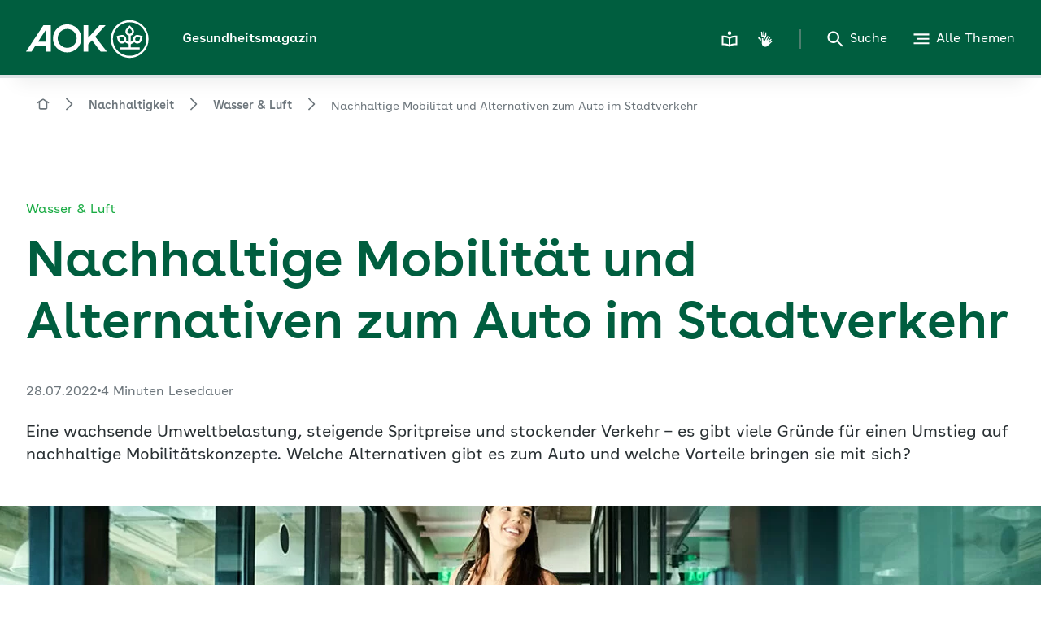

--- FILE ---
content_type: text/html; charset=UTF-8
request_url: https://www.aok.de/pk/magazin/nachhaltigkeit/wasser-luft/nachhaltige-mobilitaet-alternativen-zum-auto/
body_size: 73074
content:
<!DOCTYPE html><html lang="de-DE" dir="ltr"><head><meta charSet="utf-8"/><meta http-equiv="x-ua-compatible" content="ie=edge"/><meta name="viewport" content="width=device-width, initial-scale=1, shrink-to-fit=no"/><meta name="generator" content="Gatsby 5.11.0"/><meta data-react-helmet="true" name="description" content="Ob Fahrrad oder Elektromobilität – es gibt viele Alternativen zum Auto mit Verbrennungsmotor. Wie nachhaltig sind sie?"/><meta data-react-helmet="true" name="subtitle" content="Wasser &amp; Luft"/><meta data-react-helmet="true" name="keywords" content="Nachhaltige Mobilität, Alternative zum Auto, Nachhaltige Mobilität Beispiele, CO2 Vergleich Verkehrsmittel, grüne Mobilität, alternative Mobilität. umweltfreundliche Verkehrsmittel, nachhaltige Mobilitätskonzepte, alternative Fortbewegungsmittel, umweltfreundliche Fortbewegungsmittel, umweltfreundliche Mobilität, Welche Fortbewegungsmittel gibt es"/><meta data-react-helmet="true" name="date" content="2022-07-28"/><meta data-react-helmet="true" name="og:title" content="Nachhaltige Mobilität: Alternativen zum Auto"/><meta data-react-helmet="true" name="og:description" content="Ob Fahrrad oder Elektromobilität – es gibt viele Alternativen zum Auto mit Verbrennungsmotor. Wie nachhaltig sind sie?"/><meta data-react-helmet="true" name="og:url" content="https://www.aok.de/pk/magazin/nachhaltigkeit/wasser-luft/nachhaltige-mobilitaet-alternativen-zum-auto/"/><meta data-react-helmet="true" name="og:type" content="article"/><meta data-react-helmet="true" name="og:article:published_time" content="2022-07-28"/><meta data-react-helmet="true" name="og:image" content="https://www.aok.de/pk/magazin/cms/fileadmin/_processed_/e/e/csm_nachhaltige-mobilitaet-beispiele_8292f4aff5.jpg.webp"/><meta data-react-helmet="true" name="og:image:alt" content="Eine Frau schiebt ihr Fahrrad als nachhaltiges Verkehrsmittel ins Büro."/><meta data-react-helmet="true" name="aok-title" content="Wie funktioniert nachhaltige Mobilität?"/><meta data-react-helmet="true" name="aok-description" content="Für den Klimaschutz muss Mobilität neu gedacht werden. Welche alternativen Fortbewegungsmittel gibt es und wie umweltfreundlich sind sie?"/><meta data-react-helmet="true" name="aok-pagecategory" content="Artikelseite"/><meta data-react-helmet="true" name="robots" content="index, follow"/><meta data-react-helmet="true" name="google-site-verification" content="ruFdOxK2XKBOzTxyrthJk9nz-o--X5DqP_faQWxe7sc"/><meta name="theme-color" content="#008A34"/><style data-href="/pk/magazin/styles.1e0b79fdcf2258bb9f7c.css" data-identity="gatsby-global-css">/*
! tailwindcss v3.3.3 | MIT License | https://tailwindcss.com
*/*,:after,:before{border:0 solid;box-sizing:border-box}:after,:before{--tw-content:""}html{-webkit-text-size-adjust:100%;font-feature-settings:normal;font-family:ui-sans-serif,system-ui,-apple-system,BlinkMacSystemFont,Segoe UI,Roboto,Helvetica Neue,Arial,Noto Sans,sans-serif,Apple Color Emoji,Segoe UI Emoji,Segoe UI Symbol,Noto Color Emoji;font-variation-settings:normal;line-height:1.5;-moz-tab-size:4;-o-tab-size:4;tab-size:4}body{line-height:inherit;margin:0}hr{border-top-width:1px;color:inherit;height:0}abbr:where([title]){-webkit-text-decoration:underline dotted;text-decoration:underline dotted}h1,h2,h3,h4,h5,h6{font-size:inherit;font-weight:inherit}a{color:inherit;text-decoration:inherit}b,strong{font-weight:bolder}code,kbd,pre,samp{font-family:ui-monospace,SFMono-Regular,Menlo,Monaco,Consolas,Liberation Mono,Courier New,monospace;font-size:1em}small{font-size:80%}sub,sup{font-size:75%;line-height:0;position:relative;vertical-align:baseline}sub{bottom:-.25em}sup{top:-.5em}table{border-collapse:collapse;border-color:inherit;text-indent:0}button,input,optgroup,select,textarea{font-feature-settings:inherit;color:inherit;font-family:inherit;font-size:100%;font-variation-settings:inherit;font-weight:inherit;line-height:inherit;margin:0;padding:0}button,select{text-transform:none}[type=button],[type=reset],[type=submit],button{-webkit-appearance:button;background-color:transparent;background-image:none}:-moz-focusring{outline:auto}:-moz-ui-invalid{box-shadow:none}progress{vertical-align:baseline}::-webkit-inner-spin-button,::-webkit-outer-spin-button{height:auto}[type=search]{-webkit-appearance:textfield;outline-offset:-2px}::-webkit-search-decoration{-webkit-appearance:none}::-webkit-file-upload-button{-webkit-appearance:button;font:inherit}summary{display:list-item}blockquote,dd,dl,figure,h1,h2,h3,h4,h5,h6,hr,p,pre{margin:0}fieldset{margin:0}fieldset,legend{padding:0}menu,ol,ul{list-style:none;margin:0;padding:0}dialog{padding:0}textarea{resize:vertical}input::-moz-placeholder,textarea::-moz-placeholder{color:#9ca3af;opacity:1}input::placeholder,textarea::placeholder{color:#9ca3af;opacity:1}[role=button],button{cursor:pointer}:disabled{cursor:default}audio,canvas,embed,iframe,img,object,svg,video{display:block;vertical-align:middle}img,video{height:auto;max-width:100%}[hidden]{display:none}*,:after,:before{--tw-border-spacing-x:0;--tw-border-spacing-y:0;--tw-translate-x:0;--tw-translate-y:0;--tw-rotate:0;--tw-skew-x:0;--tw-skew-y:0;--tw-scale-x:1;--tw-scale-y:1;--tw-pan-x: ;--tw-pan-y: ;--tw-pinch-zoom: ;--tw-scroll-snap-strictness:proximity;--tw-gradient-from-position: ;--tw-gradient-via-position: ;--tw-gradient-to-position: ;--tw-ordinal: ;--tw-slashed-zero: ;--tw-numeric-figure: ;--tw-numeric-spacing: ;--tw-numeric-fraction: ;--tw-ring-inset: ;--tw-ring-offset-width:0px;--tw-ring-offset-color:#fff;--tw-ring-color:rgba(59,130,246,.5);--tw-ring-offset-shadow:0 0 #0000;--tw-ring-shadow:0 0 #0000;--tw-shadow:0 0 #0000;--tw-shadow-colored:0 0 #0000;--tw-blur: ;--tw-brightness: ;--tw-contrast: ;--tw-grayscale: ;--tw-hue-rotate: ;--tw-invert: ;--tw-saturate: ;--tw-sepia: ;--tw-drop-shadow: ;--tw-backdrop-blur: ;--tw-backdrop-brightness: ;--tw-backdrop-contrast: ;--tw-backdrop-grayscale: ;--tw-backdrop-hue-rotate: ;--tw-backdrop-invert: ;--tw-backdrop-opacity: ;--tw-backdrop-saturate: ;--tw-backdrop-sepia: }::backdrop{--tw-border-spacing-x:0;--tw-border-spacing-y:0;--tw-translate-x:0;--tw-translate-y:0;--tw-rotate:0;--tw-skew-x:0;--tw-skew-y:0;--tw-scale-x:1;--tw-scale-y:1;--tw-pan-x: ;--tw-pan-y: ;--tw-pinch-zoom: ;--tw-scroll-snap-strictness:proximity;--tw-gradient-from-position: ;--tw-gradient-via-position: ;--tw-gradient-to-position: ;--tw-ordinal: ;--tw-slashed-zero: ;--tw-numeric-figure: ;--tw-numeric-spacing: ;--tw-numeric-fraction: ;--tw-ring-inset: ;--tw-ring-offset-width:0px;--tw-ring-offset-color:#fff;--tw-ring-color:rgba(59,130,246,.5);--tw-ring-offset-shadow:0 0 #0000;--tw-ring-shadow:0 0 #0000;--tw-shadow:0 0 #0000;--tw-shadow-colored:0 0 #0000;--tw-blur: ;--tw-brightness: ;--tw-contrast: ;--tw-grayscale: ;--tw-hue-rotate: ;--tw-invert: ;--tw-saturate: ;--tw-sepia: ;--tw-drop-shadow: ;--tw-backdrop-blur: ;--tw-backdrop-brightness: ;--tw-backdrop-contrast: ;--tw-backdrop-grayscale: ;--tw-backdrop-hue-rotate: ;--tw-backdrop-invert: ;--tw-backdrop-opacity: ;--tw-backdrop-saturate: ;--tw-backdrop-sepia: }@font-face{font-display:swap;font-family:AOKBuenosAires;font-style:normal;font-weight:400;src:url(/pk/magazin/static/AOKBuenosAires-Regular-9a8f6dba967023bc6683a2d4b018b85f.woff2) format("woff2"),url(/pk/magazin/static/AOKBuenosAires-Regular-3c4ca517da0168db729b0d4e46b99c2d.woff) format("woff")}@font-face{font-display:swap;font-family:AOKBuenosAires;font-style:normal;font-weight:600;src:url(/pk/magazin/static/AOKBuenosAires-SemiBold-aa0e37d088ab594f75acb02373897136.woff2) format("woff2"),url(/pk/magazin/static/AOKBuenosAires-SemiBold-5911a9ecda49ad464c999ffcfedcab5b.woff) format("woff")}@font-face{font-display:swap;font-family:AOKBuenosAiresText;font-style:normal;font-weight:400;src:url(/pk/magazin/static/AOKBuenosAiresText-Regular-e7bae1e84ee54a364e0aed3d55d16699.woff2) format("woff2"),url(/pk/magazin/static/AOKBuenosAiresText-Regular-9bb824aa32e8699700dd163f62cf6eda.woff) format("woff")}@font-face{font-display:swap;font-family:AOKBuenosAiresText;font-style:italic;font-weight:400;src:url(/pk/magazin/static/AOKBuenosAiresText-RegularItalic-d4d0e8067251d05b09837e32ddcea588.woff2) format("woff2"),url(/pk/magazin/static/AOKBuenosAiresText-RegularItalic-578cac32bda391a020b400798c4fc27e.woff) format("woff")}@font-face{font-display:swap;font-family:AOKBuenosAiresText;font-style:normal;font-weight:600;src:url(/pk/magazin/static/AOKBuenosAiresText-SemiBold-51ed12f8c1af3f9ad19daa84ce21706d.woff2) format("woff2"),url(/pk/magazin/static/AOKBuenosAiresText-SemiBold-52901dad647db2bdea300e4f8c5429c8.woff) format("woff")}@font-face{font-display:swap;font-family:AOKBuenosAiresText;font-style:italic;font-weight:600;src:url(/pk/magazin/static/AOKBuenosAiresText-SemiBoldItalic-ea9ce5b491cf8c82a4393a03e93374d5.woff2) format("woff2"),url(/pk/magazin/static/AOKBuenosAiresText-SemiBoldItalic-e88cf55aafbfd354433ab6b640dbe811.woff) format("woff")}@font-face{font-display:swap;font-family:AOKBuenosAiresText;font-style:normal;font-weight:700;src:url(/pk/magazin/static/AOKBuenosAiresText-Bold-b0e2202659d8f12a6249242324276ea8.woff2) format("woff2"),url(/pk/magazin/static/AOKBuenosAiresText-Bold-79f0247d3ce30bec22746881ffac334d.woff) format("woff")}@font-face{font-display:swap;font-family:AOKBuenosAiresText;font-style:italic;font-weight:700;src:url(/pk/magazin/static/AOKBuenosAiresText-BoldItalic-535e118564b0154fed8a8ee8d0842416.woff2) format("woff2"),url(/pk/magazin/static/AOKBuenosAiresText-BoldItalic-5cce20c5681946de287d0a9fda75d895.woff) format("woff")}details.accordionElement,details.accordionElement summary{-webkit-tap-highlight-color:transparent}details.accordionElement summary::-webkit-details-marker,details.accordionElement summary::marker,details.accordionElement::-webkit-details-marker,details.accordionElement::marker{color:transparent;display:none;font-size:0}.accordionElementWrapper[\:has\(summary\:focus-visible\)] .accordionElement,.accordionElementWrapper[\:has\(summary\:focus-visible\)]+.accordionElementWrapper .accordionElement{border-top-color:transparent}.accordionElementWrapper:has(summary:focus-visible) .accordionElement,.accordionElementWrapper:has(summary:focus-visible)+.accordionElementWrapper .accordionElement{border-top-color:transparent}.accordionElementWrapper[\:has\(summary\:focus-visible\)] .accordionElement{border-bottom-color:transparent;border-top-color:transparent}.accordionElementWrapper:has(summary:focus-visible) .accordionElement{border-bottom-color:transparent;border-top-color:transparent}.last\:border-b-2:last-child:focus-visible{border-bottom-width:0}.accordion-content{transition:max-height .3s ease-out}.accordion-content.open{max-height:10000px;padding:0 16px 16px}.accordion-content:not(.open){max-height:0;overflow:hidden;padding:0 16px}div.accordionElement.-light:focus-visible,div.accordionElement.-structure:focus-visible{outline:2px solid #07983e}div.accordionElement.-light:focus-visible summary,div.accordionElement.-structure:focus-visible summary{--tw-text-opacity:1;color:rgb(7 152 62/var(--tw-text-opacity))}div.accordionElement.-light:focus-visible .plusMinusIconButton,div.accordionElement.-structure:focus-visible .plusMinusIconButton{fill:#07983e}div.accordionElement.-light:focus-visible{border-top:2px solid #fff}div.accordionElement.-structure:focus-visible{border-top:2px solid #e8f4f2}div.accordionElement.-light summary div .plusMinusIconButton,div.accordionElement.-light summary h1 .plusMinusIconButton,div.accordionElement.-light summary h2 .plusMinusIconButton,div.accordionElement.-light summary h3 .plusMinusIconButton,div.accordionElement.-light summary h4 .plusMinusIconButton,div.accordionElement.-light summary h5 .plusMinusIconButton,div.accordionElement.-light summary h6 .plusMinusIconButton,div.accordionElement.-light summary span .plusMinusIconButton{fill:#005e3f}div.accordionElement.-light summary div:hover .plusMinusIconButton,div.accordionElement.-light summary h1:hover .plusMinusIconButton,div.accordionElement.-light summary h2:hover .plusMinusIconButton,div.accordionElement.-light summary h3:hover .plusMinusIconButton,div.accordionElement.-light summary h4:hover .plusMinusIconButton,div.accordionElement.-light summary h5:hover .plusMinusIconButton,div.accordionElement.-light summary h6:hover .plusMinusIconButton,div.accordionElement.-light summary span:hover .plusMinusIconButton{fill:#07983e;transition-duration:.2s;transition-property:color,background-color,border-color,text-decoration-color,fill,stroke,opacity,box-shadow,transform,filter,-webkit-backdrop-filter;transition-property:color,background-color,border-color,text-decoration-color,fill,stroke,opacity,box-shadow,transform,filter,backdrop-filter;transition-property:color,background-color,border-color,text-decoration-color,fill,stroke,opacity,box-shadow,transform,filter,backdrop-filter,-webkit-backdrop-filter;transition-timing-function:cubic-bezier(.4,0,.2,1)}div.accordionElement.-structure summary .plusMinusIconButton{fill:#005e3f}div.accordionElement.-structure summary div:hover .plusMinusIconButton,div.accordionElement.-structure summary h1:hover .plusMinusIconButton,div.accordionElement.-structure summary h2:hover .plusMinusIconButton,div.accordionElement.-structure summary h3:hover .plusMinusIconButton,div.accordionElement.-structure summary h4:hover .plusMinusIconButton,div.accordionElement.-structure summary h5:hover .plusMinusIconButton,div.accordionElement.-structure summary h6:hover .plusMinusIconButton,div.accordionElement.-structure summary span:hover .plusMinusIconButton{fill:#18ab42;transition-duration:.2s;transition-property:color,background-color,border-color,text-decoration-color,fill,stroke,opacity,box-shadow,transform,filter,-webkit-backdrop-filter;transition-property:color,background-color,border-color,text-decoration-color,fill,stroke,opacity,box-shadow,transform,filter,backdrop-filter;transition-property:color,background-color,border-color,text-decoration-color,fill,stroke,opacity,box-shadow,transform,filter,backdrop-filter,-webkit-backdrop-filter;transition-timing-function:cubic-bezier(.4,0,.2,1)}div.accordionElement.-dark:focus-visible{outline:2px solid #50eb5d}div.accordionElement.-dark:focus-visible summary{--tw-text-opacity:1;color:rgb(80 235 93/var(--tw-text-opacity))}div.accordionElement.-dark:focus-visible .plusMinusIconButton{fill:#50eb5d}div.accordionElement.-dark:focus-visible{border-top:2px solid #005e3f}div.accordionElement.-dark summary .plusMinusIconButton{fill:#50eb5d}div.accordionElement.-dark summary div:hover .plusMinusIconButton,div.accordionElement.-dark summary h1:hover .plusMinusIconButton,div.accordionElement.-dark summary h2:hover .plusMinusIconButton,div.accordionElement.-dark summary h3:hover .plusMinusIconButton,div.accordionElement.-dark summary h4:hover .plusMinusIconButton,div.accordionElement.-dark summary h5:hover .plusMinusIconButton,div.accordionElement.-dark summary h6:hover .plusMinusIconButton,div.accordionElement.-dark summary span:hover .plusMinusIconButton{fill:#50eb5d;transition-duration:.2s;transition-property:color,background-color,border-color,text-decoration-color,fill,stroke,opacity,box-shadow,transform,filter,-webkit-backdrop-filter;transition-property:color,background-color,border-color,text-decoration-color,fill,stroke,opacity,box-shadow,transform,filter,backdrop-filter;transition-property:color,background-color,border-color,text-decoration-color,fill,stroke,opacity,box-shadow,transform,filter,backdrop-filter,-webkit-backdrop-filter;transition-timing-function:cubic-bezier(.4,0,.2,1)}.autocomplete em{font-style:normal;font-weight:600}.slide-up{animation:slideUp 1s forwards}.buttonPrototype{-webkit-tap-highlight-color:transparent;-webkit-appearance:none}.buttonPrototype.iconButton .containerSpan{display:inline-grid;grid-template-columns:auto auto}.buttonPrototype.iconButton .containerSpan>svg{position:relative;top:3px}.buttonPrototype svg:not(.loading-icon){--tw-scale-x:1;--tw-scale-y:1;display:inline;transition-duration:.35s;transition-property:transform;transition-timing-function:cubic-bezier(.4,0,.2,1)}.buttonPrototype svg:not(.loading-icon),.buttonPrototype:active:not(.disabled) svg{transform:translate(var(--tw-translate-x),var(--tw-translate-y)) rotate(var(--tw-rotate)) skewX(var(--tw-skew-x)) skewY(var(--tw-skew-y)) scaleX(var(--tw-scale-x)) scaleY(var(--tw-scale-y))}.buttonPrototype:active:not(.disabled) svg{--tw-scale-x:1.25;--tw-scale-y:1.25}.buttonPrototype.primaryDefault.baseState,.buttonPrototype.primaryFloatingDefault.baseState{background:linear-gradient(90deg,#fff 50%,#91f54a 0)}.buttonPrototype.primaryDefault.baseState:focus-visible,.buttonPrototype.primaryFloatingDefault.baseState:focus-visible{background-position:0 100%}.buttonPrototype.primaryGreen.baseState{background:linear-gradient(90deg,#005e3f 50%,#91f54a 0)}.buttonPrototype.primaryGreen.baseState:focus-visible{background-position:0 100%}.buttonPrototype.primaryFloatingGreen.baseState{background:linear-gradient(90deg,#fff 50%,#91f54a 0)}.buttonPrototype.primaryFloatingGreen.baseState:focus-visible{background-position:0 100%}.buttonPrototype.secondaryDefault.baseState{background:linear-gradient(90deg,#dfe3e6 50%,#fff 0)}.buttonPrototype.secondaryDefault.baseState:focus-visible{background-position:0 100%}.buttonPrototype.secondaryDefault.secondaryStructure{background:linear-gradient(90deg,#dfe3e6 50%,#eefaea 0)}.buttonPrototype.secondaryDefault.secondaryStructure:focus-visible{background-position:0 100%}.buttonPrototype.secondaryFloatingDefault.baseState{background:linear-gradient(90deg,#fff 100%,transparent 0)}.buttonPrototype.secondaryDefault.baseState.whiteBg,.buttonPrototype.secondaryFloatingDefault.baseState.whiteBg{background:linear-gradient(90deg,#dfe3e6 50%,#fff 0)}.buttonPrototype.secondaryDefault.baseState.whiteBg:focus-visible,.buttonPrototype.secondaryFloatingDefault.baseState.whiteBg:focus-visible{background-position:0 100%}.buttonPrototype.secondaryGreen.baseState{background:linear-gradient(90deg,#007141 50%,transparent 0)}.buttonPrototype.secondaryGreen.baseState:focus-visible{background-position:0 100%}.buttonPrototype.secondaryFloatingGreen.baseState{background:linear-gradient(90deg,#007141 100%,transparent 0)}.buttonPrototype.primaryDefault.baseState,.buttonPrototype.primaryFloatingDefault.baseState,.buttonPrototype.primaryFloatingGreen.baseState,.buttonPrototype.primaryGreen.baseState,.buttonPrototype.secondaryDefault.baseState,.buttonPrototype.secondaryDefault.baseState.whiteBg,.buttonPrototype.secondaryFloatingDefault.baseState,.buttonPrototype.secondaryFloatingGreen.baseState,.buttonPrototype.secondaryGreen.baseState{background-position:100% 100%;background-size:200% 100%;transition:all .35s ease-in-out}@media (hover:hover){.background-animation.buttonPrototype:hover:not(.disabled) svg{--tw-scale-x:1.25;--tw-scale-y:1.25;transform:translate(var(--tw-translate-x),var(--tw-translate-y)) rotate(var(--tw-rotate)) skewX(var(--tw-skew-x)) skewY(var(--tw-skew-y)) scaleX(var(--tw-scale-x)) scaleY(var(--tw-scale-y))}.background-animation.buttonPrototype.primaryDefault.baseState:focus-visible,.background-animation.buttonPrototype.primaryDefault.baseState:hover,.background-animation.buttonPrototype.primaryFloatingDefault.baseState:focus-visible,.background-animation.buttonPrototype.primaryFloatingDefault.baseState:hover,.background-animation.buttonPrototype.primaryFloatingGreen.baseState:focus-visible,.background-animation.buttonPrototype.primaryFloatingGreen.baseState:hover,.background-animation.buttonPrototype.primaryGreen.baseState:focus-visible,.background-animation.buttonPrototype.primaryGreen.baseState:hover,.background-animation.buttonPrototype.secondaryDefault.baseState:focus-visible,.background-animation.buttonPrototype.secondaryDefault.baseState:hover,.background-animation.buttonPrototype.secondaryGreen.baseState:focus-visible,.background-animation.buttonPrototype.secondaryGreen.baseState:hover{background-position:0 100%}}@media (hover:none){.background-animation .buttonPrototype.primaryDefault.baseState:active,.background-animation .buttonPrototype.primaryDefault.baseState:focus-visible,.background-animation .buttonPrototype.primaryFloatingDefault.baseState:active,.background-animation .buttonPrototype.primaryFloatingDefault.baseState:focus-visible,.background-animation .buttonPrototype.primaryFloatingGreen.baseState:active,.background-animation .buttonPrototype.primaryFloatingGreen.baseState:focus-visible,.background-animation .buttonPrototype.primaryGreen.baseState:active,.background-animation .buttonPrototype.primaryGreen.baseState:focus-visible,.background-animation .buttonPrototype.secondaryDefault.baseState:active,.background-animation .buttonPrototype.secondaryDefault.baseState:focus-visible,.background-animation .buttonPrototype.secondaryGreen.baseState:active,.background-animation .buttonPrototype.secondaryGreen.baseState:focus-visible{background-position:0 100%}}.clickable-card-checkbox input[type=checkbox]:checked+label>svg{--tw-bg-opacity:1;background-color:rgb(255 255 255/var(--tw-bg-opacity))}.clickable-card-checkbox input[type=checkbox]:not(:checked)+label>svg{--tw-bg-opacity:1;background-color:rgb(238 250 234/var(--tw-bg-opacity))}.clickable-card-checkbox input[type=checkbox]:disabled+label>svg{--tw-bg-opacity:1;background-color:rgb(247 248 249/var(--tw-bg-opacity))}.clickable-card-checkbox input[type=checkbox]:focus-visible+label{--tw-shadow:inset 0px 0px 0px 1px #18ab42;--tw-shadow-colored:inset 0px 0px 0px 1px var(--tw-shadow-color);box-shadow:var(--tw-ring-offset-shadow,0 0 #0000),var(--tw-ring-shadow,0 0 #0000),var(--tw-shadow)}.checkbox-gray-on-white .inner-label>*,.checkbox-white-on-green .inner-label>*{line-height:normal;vertical-align:middle}.checkbox-gray-on-white input[type=checkbox]:focus-visible:not(.error)+label>.frame{--tw-border-opacity:1;border-color:rgb(24 171 66/var(--tw-border-opacity));border-width:.125rem}.checkbox-gray-on-white input[type=checkbox]+label>.checkmark{display:none}.checkbox-gray-on-white input[type=checkbox]:checked+label>.checkmark{display:block}.checkbox-gray-on-white input[type=checkbox]:focus-visible+label{--tw-border-opacity:1;border-color:rgb(24 171 66/var(--tw-border-opacity));border-radius:.375rem;border-width:1px;margin:-.0625rem}.checkbox-gray-on-white input[type=checkbox]:hover:not(:disabled):not(.error)+label>.frame{--tw-border-opacity:1;border-color:rgb(24 171 66/var(--tw-border-opacity));border-width:.125rem}.checkbox-white-on-green input[type=checkbox]:focus-visible:not(.error)+label>.frame{--tw-border-opacity:1;border-color:rgb(80 235 93/var(--tw-border-opacity));border-width:.125rem}.checkbox-white-on-green input[type=checkbox]+label>.checkmark{display:none}.checkbox-white-on-green input[type=checkbox]:checked+label>.checkmark{display:block}.checkbox-white-on-green input[type=checkbox]:focus-visible+label{--tw-border-opacity:1;border-color:rgb(80 235 93/var(--tw-border-opacity));border-radius:.375rem;border-width:1px;margin:-.0625rem}.checkbox-white-on-green input[type=checkbox]:hover:not(:disabled):not(.error)+label>.frame{--tw-border-opacity:1;border-color:rgb(80 235 93/var(--tw-border-opacity));border-width:.125rem}.clickable-card-radio-button input[type=radio]:checked+label>svg{--tw-bg-opacity:1;background-color:rgb(255 255 255/var(--tw-bg-opacity))}.clickable-card-radio-button input[type=radio]:not(:checked)+label>svg{--tw-bg-opacity:1;background-color:rgb(238 250 234/var(--tw-bg-opacity))}.clickable-card-radio-button input[type=radio]:disabled+label>svg{--tw-bg-opacity:1;background-color:rgb(247 248 249/var(--tw-bg-opacity))}.clickable-card-radio-button input[type=radio]+label:hover>.radio-btn:not(.error){outline-color:#18ab42;outline-width:2px}.clickable-card-radio-button input[type=radio]+label>.error{--tw-border-opacity:1;--tw-shadow:inset 0px 0px 0px 1px #eb0047;--tw-shadow-colored:inset 0px 0px 0px 1px var(--tw-shadow-color);border-color:rgb(235 0 71/var(--tw-border-opacity));border-width:1px;box-shadow:var(--tw-ring-offset-shadow,0 0 #0000),var(--tw-ring-shadow,0 0 #0000),var(--tw-shadow)}.clickable-card-radio-button input[type=radio]:focus-visible+label{--tw-shadow:inset 0px 0px 0px 1px #18ab42;--tw-shadow-colored:inset 0px 0px 0px 1px var(--tw-shadow-color);box-shadow:var(--tw-ring-offset-shadow,0 0 #0000),var(--tw-ring-shadow,0 0 #0000),var(--tw-shadow)}.clickable-card-radio-button input[type=radio]:focus-visible+label>.radio-btn:not(.error){--tw-border-opacity:1;border-color:rgb(24 171 66/var(--tw-border-opacity));border-width:.125rem}.react-datepicker-wrapper{display:block}.react-datepicker-popper{z-index:10}.react-datepicker-popper[data-placement^=bottom]{padding-top:.5rem}.react-datepicker__aria-live{clip:rect(0,0,0,0);border-width:0;height:1px;margin:-1px;overflow:hidden;padding:0;position:absolute;white-space:nowrap;width:1px}.react-datepicker{--dp-color:#293033;--dp-background-color:#fff;--dp-day-hover-border-color:#afb6bc;--dp-day-today-border-color:#005e3f;--dp-selected-day-color:#fff;--dp-selected-day-background-color:#005e3f;--dp-outside-month-color:#afb6bc;--tw-shadow:0 12px 32px 0 rgba(0,0,0,.1),0 2px 8px 0 rgba(0,0,0,.05);--tw-shadow-colored:0 12px 32px 0 var(--tw-shadow-color),0 2px 8px 0 var(--tw-shadow-color);background:var(--dp-background-color);border-radius:.25rem;border-width:0;box-shadow:var(--tw-ring-offset-shadow,0 0 #0000),var(--tw-ring-shadow,0 0 #0000),var(--tw-shadow);color:var(--dp-color);font-family:AOKBuenosAiresText,Arial,Helvetica,sans-serif;font-size:.875rem;line-height:1.25rem}.react-datepicker.-dark{--dp-color:#fff;--dp-background-color:#005e3f;--dp-day-hover-border-color:#fff;--dp-day-today-border-color:#fff;--dp-selected-day-color:#004730;--dp-selected-day-background-color:#fff;--dp-outside-month-color:#98a1a6}.react-datepicker__header{padding-left:1rem;padding-right:1rem}.react-datepicker__header--custom .bg-field{background-color:field}.react-datepicker__month{margin:0;padding-bottom:1rem;padding-left:1rem;padding-right:1rem}.react-datepicker__day-names,.react-datepicker__week{display:flex;flex-direction:row}.react-datepicker__day,.react-datepicker__day-name{align-items:center;cursor:pointer;display:flex;height:2.5rem;justify-content:center;width:2.5rem}.react-datepicker__day span,.react-datepicker__day-name span{margin-block-start:1px;margin-inline-end:1px}.react-datepicker__day-name{font-weight:600}.react-datepicker__day:hover{border-color:var(--dp-day-hover-border-color);border-radius:9999px;border-width:.125rem}.react-datepicker__day:focus-visible{border-color:var(--dp-day-hover-border-color);outline-color:#18ab42;outline-offset:4px;outline-style:solid}.react-datepicker__day--today{border-color:var(--dp-day-today-border-color);border-radius:9999px;border-width:1px;font-weight:400}.react-datepicker__day--keyboard-selected,.react-datepicker__day--selected{background:var(--dp-selected-day-background-color);border-radius:9999px;color:var(--dp-selected-day-color)}.react-datepicker__day--keyboard-selected:hover,.react-datepicker__day--selected:hover{background:var(--dp-selected-day-background-color);border-width:0;color:var(--dp-selected-day-color)}.react-datepicker__day--disabled,.react-datepicker__day--outside-month{color:var(--dp-outside-month-color)}.react-datepicker__day--disabled{cursor:not-allowed}.react-datepicker__day--disabled:hover{border-width:0}.react-datepicker__navigation{top:1rem}.react-datepicker__navigation--previous{left:1rem}.react-datepicker__navigation--next{right:1rem}.dialog-overlay .overlay-textblock{max-height:calc(100vh - 252px)}.dropdown-wrapper:not(.has-no-focus-outline)[\:has\(select\:focus-visible\)]{--tw-shadow:0px 0px 0px 1px #18ab42;--tw-shadow-colored:0px 0px 0px 1px var(--tw-shadow-color);border-radius:.375rem;box-shadow:var(--tw-ring-offset-shadow,0 0 #0000),var(--tw-ring-shadow,0 0 #0000),var(--tw-shadow)}.dropdown-wrapper:not(.has-no-focus-outline):has(select:focus-visible){--tw-shadow:0px 0px 0px 1px #18ab42;--tw-shadow-colored:0px 0px 0px 1px var(--tw-shadow-color);border-radius:.375rem;box-shadow:var(--tw-ring-offset-shadow,0 0 #0000),var(--tw-ring-shadow,0 0 #0000),var(--tw-shadow)}.dropdown-wrapper .dropdown{background-position:center right 1rem;background-repeat:no-repeat;background-size:auto;padding-right:3rem}.dropdown-wrapper .dropdown.bg-light.closed:not(:disabled){background-image:url("data:image/svg+xml;charset=utf-8,%3Csvg xmlns='http://www.w3.org/2000/svg' width='16' height='16' fill='%23293033' viewBox='0 0 48 48'%3E%3Cpath d='M24 36.5a2.516 2.516 0 0 1-1.785-.739L1 14.568 4.571 11 24 30.409 43.429 11 47 14.568 25.785 35.761A2.516 2.516 0 0 1 24 36.5'/%3E%3C/svg%3E")}.dropdown-wrapper .dropdown.bg-light.open:not(:disabled){background-image:url("data:image/svg+xml;charset=utf-8,%3Csvg xmlns='http://www.w3.org/2000/svg' width='16' height='16' fill='%23293033' viewBox='0 0 48 48'%3E%3Cpath d='M24 11.5c-.646 0-1.292.246-1.785.739L1 33.432 4.571 37 24 17.591 43.429 37 47 33.432 25.785 12.239A2.516 2.516 0 0 0 24 11.5'/%3E%3C/svg%3E")}.dropdown-wrapper .dropdown.bg-light:disabled{fill:#6d767c;background-image:url("data:image/svg+xml;charset=utf-8,%3Csvg xmlns='http://www.w3.org/2000/svg' width='16' height='16' fill='%236D767C' viewBox='0 0 48 48'%3E%3Cpath d='M24 36.5a2.516 2.516 0 0 1-1.785-.739L1 14.568 4.571 11 24 30.409 43.429 11 47 14.568 25.785 35.761A2.516 2.516 0 0 1 24 36.5'/%3E%3C/svg%3E")}.dropdown-wrapper .dropdown.bg-dark.closed:not(:disabled){background-image:url("data:image/svg+xml;charset=utf-8,%3Csvg xmlns='http://www.w3.org/2000/svg' width='16' height='16' fill='%23fff' viewBox='0 0 48 48'%3E%3Cpath d='M24 36.5a2.516 2.516 0 0 1-1.785-.739L1 14.568 4.571 11 24 30.409 43.429 11 47 14.568 25.785 35.761A2.516 2.516 0 0 1 24 36.5'/%3E%3C/svg%3E")}.dropdown-wrapper .dropdown.bg-dark.open:not(:disabled){background-image:url("data:image/svg+xml;charset=utf-8,%3Csvg xmlns='http://www.w3.org/2000/svg' width='16' height='16' fill='%23fff' viewBox='0 0 48 48'%3E%3Cpath d='M24 11.5c-.646 0-1.292.246-1.785.739L1 33.432 4.571 37 24 17.591 43.429 37 47 33.432 25.785 12.239A2.516 2.516 0 0 0 24 11.5'/%3E%3C/svg%3E")}.dropdown-wrapper .dropdown.bg-dark:disabled{background-image:url("data:image/svg+xml;charset=utf-8,%3Csvg xmlns='http://www.w3.org/2000/svg' width='16' height='16' fill='%2398a1a6' viewBox='0 0 48 48'%3E%3Cpath d='M24 36.5a2.516 2.516 0 0 1-1.785-.739L1 14.568 4.571 11 24 30.409 43.429 11 47 14.568 25.785 35.761A2.516 2.516 0 0 1 24 36.5'/%3E%3C/svg%3E")}.dropdown-wrapper .dropdown option:hover{font-weight:600!important}.translate-top-1\/2{transform:translateY(-50%)}[dir=rtl] .dropdown{background-position:center left 1rem;background-repeat:no-repeat;background-size:auto;padding-left:3rem;padding-right:1rem}.dropdown-floating button[role=option] span:after{color:transparent;content:attr(data-label);display:block;font-weight:700;height:1px;overflow:hidden;visibility:hidden}.input-primary:hover>input:not(:disabled)::-moz-placeholder{--tw-text-opacity:1;color:rgb(64 72 77/var(--tw-text-opacity))}.input-primary:hover>input:not(:disabled)::placeholder{--tw-text-opacity:1;color:rgb(64 72 77/var(--tw-text-opacity))}.input-primary:hover>input:not(:disabled)~svg{--tw-text-opacity:1;color:rgb(64 72 77/var(--tw-text-opacity))}.input-primary>svg{--tw-text-opacity:1;color:rgb(109 118 124/var(--tw-text-opacity))}.input-primary>input:not(:disabled)::-moz-placeholder{transition-duration:.35s;-moz-transition-property:color,background-color,border-color,text-decoration-color,fill,stroke;transition-property:color,background-color,border-color,text-decoration-color,fill,stroke;transition-timing-function:cubic-bezier(.4,0,.2,1)}.input-primary>input:not(:disabled)::placeholder{transition-duration:.35s;transition-property:color,background-color,border-color,text-decoration-color,fill,stroke;transition-timing-function:cubic-bezier(.4,0,.2,1)}.input-primary>input:not(:disabled)~svg{transition-duration:.35s;transition-property:color,background-color,border-color,text-decoration-color,fill,stroke;transition-timing-function:cubic-bezier(.4,0,.2,1)}.input-primary>input:focus:not(:disabled)~svg{color:rgb(255 255 255/var(--tw-text-opacity))}.input-primary>input:focus:not(:disabled)::-moz-placeholder{--tw-text-opacity:1;color:rgb(255 255 255/var(--tw-text-opacity))}.input-primary>input:focus:not(:disabled)::placeholder{--tw-text-opacity:1;color:rgb(255 255 255/var(--tw-text-opacity))}.input-primary>input:focus:not(:disabled)~svg{--tw-text-opacity:1;color:rgb(64 72 77/var(--tw-text-opacity))}.input-secondary:hover>input:not(:disabled)::-moz-placeholder{--tw-text-opacity:1;color:rgb(255 255 255/var(--tw-text-opacity))}.input-secondary:hover>input:not(:disabled)::placeholder{--tw-text-opacity:1;color:rgb(255 255 255/var(--tw-text-opacity))}.input-secondary:hover>input:not(:disabled)~svg{--tw-text-opacity:1;color:rgb(255 255 255/var(--tw-text-opacity))}.input-secondary>svg{--tw-text-opacity:1;color:rgb(152 230 146/var(--tw-text-opacity))}.input-secondary>input:disabled~svg{--tw-text-opacity:1;color:rgb(199 204 209/var(--tw-text-opacity))}.input-secondary>input:not(:disabled)::-moz-placeholder{transition-duration:.35s;-moz-transition-property:color,background-color,border-color,text-decoration-color,fill,stroke;transition-property:color,background-color,border-color,text-decoration-color,fill,stroke;transition-timing-function:cubic-bezier(.4,0,.2,1)}.input-secondary>input:not(:disabled)::placeholder{transition-duration:.35s;transition-property:color,background-color,border-color,text-decoration-color,fill,stroke;transition-timing-function:cubic-bezier(.4,0,.2,1)}input[list]::-webkit-calendar-picker-indicator,input[list]::-webkit-list-button{opacity:0}.jumpLink.primary-light.notDisabled{--tw-text-opacity:1!important;color:rgb(41 48 51/var(--tw-text-opacity))!important}.jumpLink.primary-light.notDisabled .link_underline{background-image:linear-gradient(#293033,#293033)!important}.jumpLink.primary-dark.notDisabled{--tw-text-opacity:1!important;color:rgb(255 255 255/var(--tw-text-opacity))!important}.jumpLink.primary-dark.notDisabled .link_underline{background-image:linear-gradient(#fff,#fff)!important}.link svg{height:1rem;width:1rem}.link .icon-size-14 svg{height:.875rem;width:.875rem}.link:focus-visible .primary .link_underline,.link:hover .primary .link_underline{background-size:0 1px}.link:focus-visible .secondary .link_underline,.link:hover .secondary .link_underline{background-size:100% 1px}.link.leading-24 .self-start svg{height:1.5rem}.link .link_underline{background-repeat:no-repeat;transition:background-size .35s ease-in-out;width:100%}.link .primary .link_underline{background-position:100% 100%;background-size:100% 1px}.link .primary.light .link_underline,.link .primary.structure .link_underline{background-image:linear-gradient(#005e3f,#005e3f)}.link .primary.dark .link_underline{background-image:linear-gradient(#50eb5d,#50eb5d)}.link .secondary .link_underline{background-position:0 100%;background-size:0 1px}.link .secondary.light .link_underline{background-image:linear-gradient(#6d767c,#6d767c)}.link .secondary.dark .link_underline{background-image:linear-gradient(#fff,#fff)}.link .secondary.structure .link_underline{background-image:linear-gradient(#40484d,#40484d)}.link .secondary.error .link_underline{background-image:linear-gradient(#eb0047,#eb0047)}.popover{display:none}.popover[data-show]{display:block}.popover.errorPopover>.arrow-popover{--tw-border-opacity:1;--tw-bg-opacity:1;background-color:rgb(235 0 71/var(--tw-bg-opacity));border-color:rgb(235 0 71/var(--tw-border-opacity))}.arrow-popover,.arrow-popover:before{border-bottom-left-radius:.25rem;border-bottom-width:.125rem;border-left-width:.125rem;height:1.125rem;position:absolute;width:1.125rem}.arrow-popover,.arrow-popover.bgLight:before{--tw-border-opacity:1;--tw-bg-opacity:1;background-color:rgb(255 255 255/var(--tw-bg-opacity));border-color:rgb(24 171 66/var(--tw-border-opacity))}.arrow-popover,.arrow-popover.bgDark:before{--tw-border-opacity:1;--tw-bg-opacity:1;background-color:rgb(0 94 63/var(--tw-bg-opacity));border-color:rgb(80 235 93/var(--tw-border-opacity))}.popover.errorPopover>.arrow-popover:before{--tw-border-opacity:1;--tw-bg-opacity:1;background-color:rgb(235 0 71/var(--tw-bg-opacity));border-color:rgb(235 0 71/var(--tw-border-opacity))}.arrow-popover{visibility:hidden}.arrow-popover:before{content:"";visibility:visible}.popover[data-popper-placement^=top]>.arrow-popover{bottom:-.563rem}.popover[data-popper-placement^=top]>.arrow-popover:before{border-width:.125rem .125rem 0 0;transform:rotate(135deg)}.popover[data-popper-placement^=top]>.arrow-popover.bgLight{--tw-border-opacity:1;--tw-bg-opacity:1;background-color:rgb(255 255 255/var(--tw-bg-opacity));border-color:rgb(24 171 66/var(--tw-border-opacity))}.popover[data-popper-placement^=top]>.arrow-popover.bgDark{--tw-border-opacity:1;--tw-bg-opacity:1;background-color:rgb(0 94 63/var(--tw-bg-opacity));border-color:rgb(80 235 93/var(--tw-border-opacity))}.popover[data-popper-placement^=bottom]>.arrow-popover{top:-.563rem}.popover[data-popper-placement^=bottom]>.arrow-popover:before{top:0;transform:rotate(135deg)}.popover[data-popper-placement^=left]>.arrow-popover{--tw-translate-x:-50%;right:-6px;top:0;transform:translate(var(--tw-translate-x),var(--tw-translate-y)) rotate(var(--tw-rotate)) skewX(var(--tw-skew-x)) skewY(var(--tw-skew-y)) scaleX(var(--tw-scale-x)) scaleY(var(--tw-scale-y))}.popover[data-popper-placement^=left]>.arrow-popover:before{transform:rotate(-135deg)}.popover[data-popper-placement^=right]>.arrow-popover{--tw-translate-x:-50%;--tw-rotate:45deg;left:-10px;top:0;transform:translate(var(--tw-translate-x),var(--tw-translate-y)) rotate(var(--tw-rotate)) skewX(var(--tw-skew-x)) skewY(var(--tw-skew-y)) scaleX(var(--tw-scale-x)) scaleY(var(--tw-scale-y))}.popover[data-popper-placement^=right]>.arrow-popover:before{transform:rotate(45deg)}.progress-bar .swiper{overflow:visible!important;padding:0 8px}@media (min-width:600px){.progress-bar .swiper{overflow:hidden!important}}.progress-bar .swiper-container{margin-top:-.5rem}@media (min-width:37.5rem){.progress-bar .swiper-container{overflow:hidden}}.progress-bar .swiper-container .swiper{padding-top:.5rem}@media (min-width:600px){.progress-bar .--visible-slide-count-3 .swiper{left:calc(-24.79675% - -21.33333px);width:calc(148.78049% - 32px)}.progress-bar .--visible-slide-count-4 .swiper{left:calc(-16.53226% - -20px);width:calc(132.25806% - 32px)}.progress-bar .--visible-slide-count-5 .swiper{left:calc(-12.40964% - -19.2px);width:calc(124.09639% - 32px)}}.progress-bar .swiper-wrapper{position:relative}.progress-bar .swiper-slide:not(:last-child):after{background-color:#c7ccd1;content:"";height:2px;left:50%;position:absolute;top:19px;width:100%;z-index:-1}@media (min-width:600px){.progress-bar .swiper-slide:first-child:after{left:50%;top:19px;width:100%;z-index:-1}.progress-bar .swiper-slide:nth-last-child(2):after{width:100%;z-index:-1}}.progress-bar .swiper-slide[\:has\(\.render-line-active\)]:not(:last-child):after{background-color:#005e3f!important}.progress-bar .swiper-slide:has(.render-line-active):not(:last-child):after{background-color:#005e3f!important}.radio-group-bgdark input[type=radio]:checked+label>.radio-btn>.radio-btn-inner,.radio-group-bglight input[type=radio]:checked+label>.radio-btn>.radio-btn-inner{display:block}.radio-group-bgdark input[type=radio]+label>.radio-btn>.radio-btn-inner,.radio-group-bglight input[type=radio]+label>.radio-btn>.radio-btn-inner{display:none}.radio-group-bglight input[type=radio]:hover:not(:disabled)+label>.radio-btn:not(.error){--tw-border-opacity:1;border-color:rgb(24 171 66/var(--tw-border-opacity));border-width:.125rem}.radio-group-bglight input[type=radio]:hover:not(:disabled)+label>.radio-btn:not(.error)>.radio-btn-inner{margin:-.0625rem}.radio-group-bglight input[type=radio]+label>.error{--tw-border-opacity:1;border-color:rgb(235 0 71/var(--tw-border-opacity));border-width:.125rem}.radio-group-bglight input[type=radio]+label>.error>.radio-btn-inner{margin:-.0625rem}.radio-group-bglight input[type=radio]:focus-visible+label{--tw-shadow:inset 0px 0px 0px 1px #18ab42;--tw-shadow-colored:inset 0px 0px 0px 1px var(--tw-shadow-color);box-shadow:var(--tw-ring-offset-shadow,0 0 #0000),var(--tw-ring-shadow,0 0 #0000),var(--tw-shadow)}.radio-group-bglight input[type=radio]:focus-visible+label>.radio-btn:not(.error){--tw-border-opacity:1;border-color:rgb(24 171 66/var(--tw-border-opacity));border-width:.125rem}.radio-group-bglight input[type=radio]:focus-visible+label>.radio-btn:not(.error)>.radio-btn-inner{margin:-.0625rem}.radio-group-bgdark{--tw-border-opacity:1;border-color:rgb(152 230 146/var(--tw-border-opacity))}.radio-group-bgdark input[type=radio]:hover:not(:disabled)+label>.radio-btn:not(.error){--tw-border-opacity:1;border-color:rgb(80 235 93/var(--tw-border-opacity));border-width:.125rem}.radio-group-bgdark input[type=radio]:hover:not(:disabled)+label>.radio-btn:not(.error)>.radio-btn-inner{margin:-.0625rem}.radio-group-bgdark input[type=radio]+label>.error{--tw-border-opacity:1;border-color:rgb(245 128 163/var(--tw-border-opacity));border-width:.125rem}.radio-group-bgdark input[type=radio]+label>.error>.radio-btn-inner{margin:-.0625rem}.radio-group-bgdark input[type=radio]:focus-visible+label{--tw-shadow:inset 0px 0px 0px 1px #18ab42;--tw-shadow-colored:inset 0px 0px 0px 1px var(--tw-shadow-color);box-shadow:var(--tw-ring-offset-shadow,0 0 #0000),var(--tw-ring-shadow,0 0 #0000),var(--tw-shadow)}.radio-group-bgdark input[type=radio]:focus-visible+label>.radio-btn:not(.error){--tw-border-opacity:1;border-color:rgb(80 235 93/var(--tw-border-opacity));border-width:.125rem}.radio-group-bgdark input[type=radio]:focus-visible+label>.radio-btn:not(.error)>.radio-btn-inner{margin:-.0625rem}.range{-webkit-appearance:none;-moz-appearance:none;appearance:none;background-color:transparent;cursor:pointer;height:2.5rem;position:relative;width:100%}.range::-webkit-slider-runnable-track{background-color:transparent;border-radius:.25rem;height:.5rem}.range::-moz-range-track{background-color:transparent;border-radius:.25rem;height:.5rem}.range::-webkit-slider-thumb{--tw-translate-y:-50%;--tw-bg-opacity:1;--tw-shadow:0 12px 32px 0 rgba(0,0,0,.1),0 2px 8px 0 rgba(0,0,0,.05);--tw-shadow-colored:0 12px 32px 0 var(--tw-shadow-color),0 2px 8px 0 var(--tw-shadow-color);-webkit-appearance:none;appearance:none;background-color:rgb(255 255 255/var(--tw-bg-opacity));background-image:url("data:image/svg+xml;charset=utf-8,%3Csvg xmlns='http://www.w3.org/2000/svg' width='16' height='16' fill='none' viewBox='0 0 16 16'%3E%3Cpath fill='%23004730' fill-rule='evenodd' d='M4.645 12.666.58 8.595a.839.839 0 0 1 0-1.19l4.065-4.072 1.189 1.19L2.364 8l3.47 3.476-1.19 1.19zm6.713 0 4.064-4.071a.838.838 0 0 0 0-1.19l-4.064-4.072-1.19 1.19L13.639 8l-3.47 3.476 1.19 1.19z' clip-rule='evenodd'/%3E%3C/svg%3E");background-position:50%;background-repeat:no-repeat;background-size:16px;border-radius:9999px;border-style:none;box-shadow:var(--tw-ring-offset-shadow,0 0 #0000),var(--tw-ring-shadow,0 0 #0000),var(--tw-shadow);height:2.5rem;position:relative;top:50%;transform:translate(var(--tw-translate-x),var(--tw-translate-y)) rotate(var(--tw-rotate)) skewX(var(--tw-skew-x)) skewY(var(--tw-skew-y)) scaleX(var(--tw-scale-x)) scaleY(var(--tw-scale-y));transition-duration:.35s;-webkit-transition-property:background-size;transition-property:background-size;transition-timing-function:cubic-bezier(.4,0,.2,1);width:2.5rem}.range:focus-visible::-webkit-slider-thumb{outline-color:#18ab42;outline-offset:4px;outline-style:solid;outline-width:1px}@media (hover:hover){.range:hover::-webkit-slider-thumb{background-size:20px}}.range::-moz-range-thumb{--tw-bg-opacity:1;--tw-shadow:0 12px 32px 0 rgba(0,0,0,.1),0 2px 8px 0 rgba(0,0,0,.05);--tw-shadow-colored:0 12px 32px 0 var(--tw-shadow-color),0 2px 8px 0 var(--tw-shadow-color);background-color:rgb(255 255 255/var(--tw-bg-opacity));background-image:url("data:image/svg+xml;charset=utf-8,%3Csvg xmlns='http://www.w3.org/2000/svg' width='16' height='16' fill='none' viewBox='0 0 16 16'%3E%3Cpath fill='%23004730' fill-rule='evenodd' d='M4.645 12.666.58 8.595a.839.839 0 0 1 0-1.19l4.065-4.072 1.189 1.19L2.364 8l3.47 3.476-1.19 1.19zm6.713 0 4.064-4.071a.838.838 0 0 0 0-1.19l-4.064-4.072-1.19 1.19L13.639 8l-3.47 3.476 1.19 1.19z' clip-rule='evenodd'/%3E%3C/svg%3E");background-position:50%;background-repeat:no-repeat;background-size:16px;border-radius:9999px;border-style:none;box-shadow:var(--tw-ring-offset-shadow,0 0 #0000),var(--tw-ring-shadow,0 0 #0000),var(--tw-shadow);height:2.5rem;position:relative;top:50%;transition-duration:.35s;-moz-transition-property:background-size;transition-property:background-size;transition-timing-function:cubic-bezier(.4,0,.2,1);width:2.5rem}.range:focus-visible::-moz-range-thumb{outline-color:#18ab42;outline-offset:4px;outline-style:solid;outline-width:1px}@media (hover:hover){.range:hover::-moz-range-thumb{background-size:20px}}.range:focus-visible{outline:2px solid transparent;outline-offset:2px}.search-field .search-button:focus:before{--tw-shadow:0 0 #0000;--tw-shadow-colored:0 0 #0000;box-shadow:var(--tw-ring-offset-shadow,0 0 #0000),var(--tw-ring-shadow,0 0 #0000),var(--tw-shadow)}.dropdown label,.search-field label{clip:rect(0,0,0,0);border-width:0;height:1px;margin:-1px;overflow:hidden;padding:0;position:absolute;white-space:nowrap;width:1px}.elevated-search .popover[data-popper-placement^=bottom]>.arrow-popover{left:1rem!important;top:-.563rem;transform:none!important}.elevated-search .popover[data-popper-placement^=bottom]>.arrow-popover:before{top:0;transform:rotate(135deg)}.scrollbar-custom{scrollbar-color:#dfe3e6 transparent;scrollbar-width:thin}.scrollbar-custom::-webkit-scrollbar{width:8px}.scrollbar-custom::-webkit-scrollbar-thumb{background-color:#dfe3e6;border-radius:4px}.scrollbar-custom::-webkit-scrollbar-track{background:transparent;margin-right:4px}.keen-slider:not([data-keen-slider-disabled]){-webkit-touch-callout:none;-webkit-tap-highlight-color:transparent;align-content:flex-start;display:flex;overflow:hidden;position:relative;touch-action:pan-y;-webkit-user-select:none;-moz-user-select:none;user-select:none;-khtml-user-select:none;width:100%}.keen-slider:not([data-keen-slider-disabled]) .keen-slider__slide{min-height:100%;overflow:hidden;position:relative;width:100%}.keen-slider:not([data-keen-slider-disabled])[data-keen-slider-reverse]{flex-direction:row-reverse}.keen-slider:not([data-keen-slider-disabled])[data-keen-slider-v]{flex-wrap:wrap}.social-media-button span{height:auto!important;width:auto!important}.social-media-button svg{box-shadow:inset 0 0 0 2px #fff;height:1.5rem!important;width:1.5rem!important}.tabsWrapper .keen-slider:not([data-keen-slider-disabled]){max-width:-moz-fit-content!important;max-width:fit-content!important}.keen-slider:not([data-keen-slider-disabled]) .keen-slider__slide{width:auto!important}.textarea-primary:hover>textarea:not(:disabled)::-moz-placeholder{--tw-text-opacity:1;color:rgb(64 72 77/var(--tw-text-opacity))}.textarea-primary:hover>textarea:not(:disabled)::placeholder{--tw-text-opacity:1;color:rgb(64 72 77/var(--tw-text-opacity))}.textarea-primary>textarea:not(:disabled)::-moz-placeholder{transition-duration:.35s;-moz-transition-property:color,background-color,border-color,text-decoration-color,fill,stroke;transition-property:color,background-color,border-color,text-decoration-color,fill,stroke;transition-timing-function:cubic-bezier(.4,0,.2,1)}.textarea-primary>textarea:not(:disabled)::placeholder{transition-duration:.35s;transition-property:color,background-color,border-color,text-decoration-color,fill,stroke;transition-timing-function:cubic-bezier(.4,0,.2,1)}.textarea-primary>textarea:focus:not(:disabled)::-moz-placeholder{--tw-text-opacity:1;color:rgb(255 255 255/var(--tw-text-opacity))}.textarea-primary>textarea:focus:not(:disabled)::placeholder{--tw-text-opacity:1;color:rgb(255 255 255/var(--tw-text-opacity))}.textarea-secondary:hover>textarea:not(:disabled)::-moz-placeholder{--tw-text-opacity:1;color:rgb(255 255 255/var(--tw-text-opacity))}.textarea-secondary:hover>textarea:not(:disabled)::placeholder{--tw-text-opacity:1;color:rgb(255 255 255/var(--tw-text-opacity))}.textarea-secondary>textarea:not(:disabled)::-moz-placeholder{transition-duration:.35s;-moz-transition-property:color,background-color,border-color,text-decoration-color,fill,stroke;transition-property:color,background-color,border-color,text-decoration-color,fill,stroke;transition-timing-function:cubic-bezier(.4,0,.2,1)}.textarea-secondary>textarea:not(:disabled)::placeholder{transition-duration:.35s;transition-property:color,background-color,border-color,text-decoration-color,fill,stroke;transition-timing-function:cubic-bezier(.4,0,.2,1)}.textarea-primary>textarea::-webkit-resizer,.textarea-secondary>textarea::-webkit-resizer{display:none}.grabber{--tw-border-opacity:1;--tw-rotate:-40deg;border-color:rgb(199 204 209/var(--tw-border-opacity));border-radius:.25rem;border-top-width:.125rem;outline-width:0;pointer-events:none;position:absolute;right:0;transform:translate(var(--tw-translate-x),var(--tw-translate-y)) rotate(var(--tw-rotate)) skewX(var(--tw-skew-x)) skewY(var(--tw-skew-y)) scaleX(var(--tw-scale-x)) scaleY(var(--tw-scale-y))}.grabber.first{bottom:.25rem;margin-bottom:.094rem;width:.9rem}.grabber.second{--tw-rotate:-40deg;bottom:.188rem;position:absolute;right:0;transform:translate(var(--tw-translate-x),var(--tw-translate-y)) rotate(var(--tw-rotate)) skewX(var(--tw-skew-x)) skewY(var(--tw-skew-y)) scaleX(var(--tw-scale-x)) scaleY(var(--tw-scale-y));width:.5rem}.upload-field .upload-button:focus:before{--tw-shadow:0 0 #0000;--tw-shadow-colored:0 0 #0000;box-shadow:var(--tw-ring-offset-shadow,0 0 #0000),var(--tw-ring-shadow,0 0 #0000),var(--tw-shadow)}button.breadcrumb-dark,button.breadcrumb-light{font-size:.875rem;font-weight:400;line-height:1.25rem}button.disableLight{color:#6d767c!important}button.disableDark{color:#eefaea!important}a.breadcrumb-light{font-size:.875rem;line-height:1.25rem}a.breadcrumb-light:last-child{--tw-text-opacity:1;color:rgb(109 118 124/var(--tw-text-opacity));font-weight:400}a.breadcrumb-dark{--tw-text-opacity:1;color:rgb(238 250 234/var(--tw-text-opacity));font-size:.875rem;line-height:1.25rem}a.breadcrumb-dark:last-child{font-weight:400}a.breadcrumb-dark hr{--tw-border-opacity:1;border-color:rgb(238 250 234/var(--tw-border-opacity))}.one-pager-nav:hover a{padding-bottom:.5rem;padding-top:.5rem}.one-pager-nav .nav-stepper-item span{display:none}.one-pager-nav .nav-stepper-item:hover span{display:block}[data-tracking-name=footer] [data-cookie-settings-manager-location=FOOTER] span:active{pointer-events:none}[data-tracking-name=footer] .link svg{height:1.5rem;width:1.5rem}.small-icon{height:1rem!important;width:1rem!important}.slider-green::-webkit-slider-runnable-track{background:linear-gradient(to right,#005e3f 0,#005e3f calc((var(--value)/var(--max))*100%),#dfe3e6 calc((var(--value)/var(--max))*100%),#dfe3e6 100%);border-radius:100px;height:4px}.slider-green::-webkit-slider-thumb{appearance:none;-webkit-appearance:none;background-color:#fff;border:2px solid #005e3f;border-radius:50%;height:1rem;opacity:0;position:relative;top:50%;transform:translateY(-50%);-webkit-transition:opacity .15s ease-in;transition:opacity .15s ease-in;width:1rem}.slider-green:focus-visible::-webkit-slider-thumb{opacity:1;outline:1px solid #18ab42;outline-offset:4px}@media (hover:hover){.slider-green:hover::-webkit-slider-thumb{opacity:1}}.slider-green::-moz-range-thumb{appearance:none;background-color:#fff;border:2px solid #005e3f;border-radius:50%;height:1rem;position:relative;-moz-transition:opacity .15s ease-in;transition:opacity .15s ease-in;width:1rem}.slider-green:focus-visible::-moz-range-thumb{opacity:1;outline:1px solid #18ab42}@media (hover:hover){.slider-green:hover::-moz-range-thumb{appearance:none;-moz-appearance:none;background-color:#fff;border:2px solid #005e3f;border-radius:50%;height:1rem;opacity:1;position:relative;top:50%;transform:translateY(-50%);-moz-transition:opacity .15s ease-in;transition:opacity .15s ease-in;width:1rem}}.slider-green::-moz-range-track{background:linear-gradient(to right,#005e3f 0,#005e3f calc((var(--value)/var(--max))*100%),#dfe3e6 calc((var(--value)/var(--max))*100%),#dfe3e6 100%);border-radius:100px;height:4px}.slider-green::-moz-range-thumb{-moz-appearance:none;opacity:0}.slider-green:focus-visible::-moz-range-thumb{outline:1px solid #32cd32;outline-offset:4px}.slider-green:hover::-moz-range-thumb{-moz-appearance:none;appearance:none;background-color:#fff;border:2px solid #005e3f;border-radius:50%;height:1rem;opacity:1;position:relative;top:50%;transform:translateY(0);-moz-transition:opacity .15s ease-in;transition:opacity .15s ease-in;width:1rem}input{border-radius:0;-webkit-border-radius:0}input[type=search]{-webkit-appearance:none}input::-ms-clear,input::-ms-reveal{display:none;height:0;width:0}input[type=search]::-webkit-search-cancel-button,input[type=search]::-webkit-search-decoration,input[type=search]::-webkit-search-results-button,input[type=search]::-webkit-search-results-decoration{display:none}input::-webkit-inner-spin-button,input::-webkit-outer-spin-button{-webkit-appearance:none;margin:0}input[type=number]{-moz-appearance:textfield}@tailwind utilities;a.back,a.external,a.internal{--tw-text-opacity:1;color:rgb(0 94 63/var(--tw-text-opacity));font-weight:400}a.back:focus,a.back:hover,a.external:focus,a.external:hover,a.internal:focus,a.internal:hover{text-decoration-line:underline}a.no-underline{font-weight:400}a.no-underline:focus,a.no-underline:hover{--tw-text-opacity:1;color:rgb(41 48 51/var(--tw-text-opacity))}.bg-opacity-16{--tw-bg-opacity:.16}.bg-opacity-80{--tw-bg-opacity:.8}.headline,.hyphens{-webkit-hyphens:auto;hyphens:auto}.headline strong{font-weight:700}.textBlock{font-size:1rem;line-height:1.5rem}.link.textBlock .self-start svg{height:1.5rem}.textBlock .bold,.textBlock b{font-weight:700}.textBlock a[href]{--tw-text-opacity:1;background-position:100% 100%;color:rgb(0 94 63/var(--tw-text-opacity));font-weight:600;position:relative;width:100%}.textBlock a[href]:focus-visible{outline-color:#18ab42;outline-offset:4px;outline-style:solid;outline-width:1px}.textBlock a[href]{background-image:linear-gradient(#005e3f,#005e3f);background-repeat:no-repeat;background-size:100% 1px;transition:background-size .35s ease-in-out}.textBlock a[href]:focus-visible,.textBlock a[href]:hover{background-size:0 1px}.textBlock.-dark a[href]{--tw-text-opacity:1;background-image:linear-gradient(#50eb5d,#50eb5d);color:rgb(80 235 93/var(--tw-text-opacity))}.textBlock.-structure a[href]{--tw-text-opacity:1;background-image:linear-gradient(#005e3f,#005e3f);color:rgb(0 94 63/var(--tw-text-opacity))}.textBlock figure+figure,.textBlock figure+ol,.textBlock figure+p,.textBlock figure+ul,.textBlock ol+figure,.textBlock ol+ol,.textBlock ol+ul,.textBlock p+figure,.textBlock p+p,.textBlock ul+figure,.textBlock ul+ol,.textBlock ul+ul{margin-top:1rem}@media (min-width:62.5rem){.textBlock figure+figure,.textBlock figure+ol,.textBlock figure+p,.textBlock figure+ul,.textBlock ol+figure,.textBlock ol+ol,.textBlock ol+ul,.textBlock p+figure,.textBlock p+p,.textBlock ul+figure,.textBlock ul+ol,.textBlock ul+ul{margin-top:1.5rem}}.textBlock ol+p,.textBlock p+ol,.textBlock p+ul,.textBlock ul+p{margin-top:1rem}.textBlock ol,.textBlock ul{padding-left:2rem}.textBlock ol li+li,.textBlock ul li+li{margin-top:.5rem}.textBlock ul{list-style-type:disc}.textBlock ul ul{list-style-type:circle}.textBlock ul li::marker{font-size:1.3em}.textBlock ol{list-style-type:decimal}.textBlock ol ol{list-style-type:lower-alpha}.textBlock ol li::marker{font-weight:600}.textBlock ul.tickList{list-style-type:none;padding-left:0}.textBlock ul.tickList li{display:block;padding-left:2rem;position:relative}.textBlock ul.tickList li:before{background-image:url([data-uri])}.textBlock ul.tickList li:before,.textBlock ul.tickList.-green li:before{fill:currentColor;background-repeat:no-repeat;background-size:cover;content:"";height:1rem;left:.625rem;position:absolute;top:.25rem;width:1rem}.textBlock ul.tickList.-green li:before{background-image:url([data-uri])}.textBlock ul.tickList.-orange li:before{fill:currentColor;background-image:url([data-uri]);background-repeat:no-repeat;background-size:cover;content:"";height:1rem;left:.625rem;position:absolute;top:.25rem;width:1rem}@media (min-width:37.5rem){.textBlock figure.-offGrid{left:calc(-50vw + 50% + 1rem);position:relative;width:calc(100vw - 2rem)}}@media (min-width:45rem){.textBlock figure.-offGrid{left:calc(-50vw + 50% + 1.5rem);width:calc(100vw - 3rem)}}@media (min-width:62.5rem){.textBlock figure.-offGrid{left:calc(-50vw + 58.33333% + 3.75rem);width:calc(100vw - 7.5rem - 16.66667%)}}@media (min-width:80rem){.textBlock figure.-offGrid{left:-6.5rem;width:63rem}}.textBlock figure>div{overflow-x:auto;width:100%}.textBlock figure>figcaption{--tw-text-opacity:1;color:rgb(130 139 145/var(--tw-text-opacity));font-size:.875rem;font-weight:400;line-height:1.25rem;margin-top:1rem;width:100%}.textBlock table{width:100%}.textBlock table thead tr{--tw-border-opacity:1;border-bottom-width:.125rem;border-color:rgb(109 118 124/var(--tw-border-opacity))}.textBlock table tbody tr{--tw-border-opacity:1;border-bottom-width:.125rem;border-color:rgb(223 227 230/var(--tw-border-opacity))}.textBlock table td,.textBlock table th{padding:1rem;text-align:left;vertical-align:top}html{height:100%}body{--tw-bg-opacity:1;--tw-text-opacity:1;background-color:rgb(255 255 255/var(--tw-bg-opacity));color:rgb(41 48 51/var(--tw-text-opacity));font-family:AOKBuenosAiresText,Arial,Helvetica,sans-serif;height:100vh}body :focus{outline:2px solid transparent;outline-offset:2px}body *{scroll-margin-top:76px}@media (min-width:37.5rem){body *{scroll-margin-top:92px}}@media (min-width:62.5rem){body *{scroll-margin-top:84px}}.before\:triangle-up-24:before{border-top-left-radius:4px;content:"";height:48px;left:50%;position:absolute;top:-24px;transform:rotate(45deg);transform-origin:top left;width:48px}.hover\:bg-opacity-33:hover{--tw-bg-opacity:.33}.focus-visible\:bg-opacity-33:focus-visible{--tw-bg-opacity:.33}.focus-visible\:ring-07983e:focus-visible{--tw-ring-color:rgb(7 152 62/var(--tw-ring-opacity))}.focus-visible\:ring-18ab42:focus-visible{--tw-ring-color:rgb(24 171 66/var(--tw-ring-opacity))}.focus-visible\:ring-50eb5d:focus-visible{--tw-ring-color:rgb(80 235 93/var(--tw-ring-opacity))}.focus-visible\:ring-focus-green:focus-visible{--tw-ring-color:rgb(24 171 66/var(--tw-ring-opacity))}.focus-visible\:ring-offset-0:focus-visible{--tw-ring-offset-width:0px}.focus-visible\:ring-offset-2:focus-visible{--tw-ring-offset-width:2px}.focus-visible\:ring-offset-4:focus-visible{--tw-ring-offset-width:4px}.focus-visible\:ring-offset-005e3f:focus-visible{--tw-ring-offset-color:#005e3f}.focus-visible\:ring-offset-007141:focus-visible{--tw-ring-offset-color:#007141}.focus-visible\:ring-offset-40484d:focus-visible{--tw-ring-offset-color:#40484d}.focus-visible\:ring-offset-e8f4f2:focus-visible{--tw-ring-offset-color:#e8f4f2}.focus-visible\:ring-offset-eefaea:focus-visible{--tw-ring-offset-color:#eefaea}.focus-visible\:ring-offset-fff133:focus-visible{--tw-ring-offset-color:#fff133}.focus-visible\:ring-offset-ffffff:focus-visible{--tw-ring-offset-color:#fff}.group:hover .group-hover\:bg-opacity-90{--tw-bg-opacity:0.9}.peer:focus-visible~.peer-focus-visible\:ring-18ab42{--tw-ring-color:rgb(24 171 66/var(--tw-ring-opacity))}.peer:focus-visible~.peer-focus-visible\:ring-offset-4{--tw-ring-offset-width:4px}.group:focus-visible .group-focus-visible\:bg-opacity-90{--tw-bg-opacity:0.9}.group:focus-visible .group-focus-visible\:ring-18ab42{--tw-ring-color:rgb(24 171 66/var(--tw-ring-opacity))}.group:focus-visible .group-focus-visible\:ring-offset-4{--tw-ring-offset-width:4px}.group:focus-visible .group-focus-visible\:ring-offset-faf8eb{--tw-ring-offset-color:#faf8eb}.container{width:100%}@media (min-width:22.5rem){.container{max-width:22.5rem}}@media (min-width:30rem){.container{max-width:30rem}}@media (min-width:37.5rem){.container{max-width:37.5rem}}@media (min-width:45rem){.container{max-width:45rem}}@media (min-width:47.5rem){.container{max-width:47.5rem}}@media (min-width:52.5rem){.container{max-width:52.5rem}}@media (min-width:62.5rem){.container{max-width:62.5rem}}@media (min-width:80rem){.container{max-width:80rem}}@media (min-width:90rem){.container{max-width:90rem}}.tile-wrapper{cursor:pointer}.tile-wrapper[\:has\(a\[href\]\:focus-visible\)]{outline-color:#18ab42;outline-offset:4px;outline-style:solid;outline-width:1px}.tile-wrapper:has(a[href]:focus-visible){outline-color:#18ab42;outline-offset:4px;outline-style:solid;outline-width:1px}.localisation-searchform .zip-input{background-image:url([data-uri]),url([data-uri]),url([data-uri]),url([data-uri]);background-position:calc(40px + 1ch) 6px,calc(78px + 2ch) 6px,calc(116px + 3ch) 6px,calc(154px + 4ch) 6px;background-repeat:no-repeat;background-size:2px 32px,2px 32px,2px 32px,2px 32px;width:100%;width:240px}.localisation-searchform .zip-input.hide-caret input{color:transparent;text-shadow:0 0 0 #fff}.localisation-searchform .zip-input input{letter-spacing:38px;margin-left:-38px;margin-right:-38px;text-indent:42px}.localisation-searchform .zip-input.has-error svg{display:none}@media (min-width:52.5rem){.localisation-searchform .zip-input{background-position:calc(40px + 1ch) 6px,calc(78px + 2ch) 6px,calc(116px + 3ch) 6px,calc(154px + 4ch) 6px;width:243px}}ul.teaserList li em{--tw-bg-opacity:1;background-color:rgb(238 250 234/var(--tw-bg-opacity));bottom:.0625rem;font-style:normal;font-weight:700;position:relative}header a.mainMenuItem:after,header button.mainMenuItem:after{--tw-bg-opacity:1;background-color:rgb(223 227 230/var(--tw-bg-opacity));background:linear-gradient(270deg,#dfe3e6 50%,#005e3f 0) 100%;background-size:200%;bottom:0;content:"";display:block;height:.125rem;left:0;position:absolute;transition:.4s ease-out;width:100%}header .group:focus>a.mainMenuItem:after,header .group:focus>a.mainMenuItem:focus:after,header .group:focus>button.mainMenuItem:after,header .group:focus>button.mainMenuItem:focus:after,header .group:hover>a.mainMenuItem:after,header .group:hover>a.mainMenuItem:focus:after,header .group:hover>button.mainMenuItem:after,header .group:hover>button.mainMenuItem:focus:after{background-position:0}@keyframes slideUp{0%{transform:translateY(0)}to{transform:translateY(calc(var(--banner-height)*-1))}}#main-content.bannerNotVisible,.header-inside.bannerNotVisible,.header-slide-up,.slide-up{animation:slideUp 1s forwards}.bannerVisible+#main-content{padding-top:0!important}.accordionElementWrapper:first-child details{border-top-width:0}.accordionElementWrapper details summary::marker,.accordionElementWrapper details::marker{--tw-content:"";content:var(--tw-content)}.m021 .keen-slider__slide{overflow:visible!important}[data-tracking-name=M035] iframe.mwEmbedKalturaIframe{min-height:205px}@media (min-width:47.5rem){[data-tracking-name=M035] iframe.mwEmbedKalturaIframe{min-height:330px}}@media (min-width:62.5rem){[data-tracking-name=M035] iframe.mwEmbedKalturaIframe{min-height:385px}}@media (min-width:80rem){[data-tracking-name=M035] iframe.mwEmbedKalturaIframe{min-height:450px}}.kWidgetIframeContainer iframe{left:0;position:absolute!important;top:0!important}.kWidgetIframeContainer{aspect-ratio:16/9;height:0!important;overflow:hidden!important;padding-top:56.25%!important;position:relative!important}details.calculation-information,details.calculation-information summary{-webkit-tap-highlight-color:transparent}details.calculation-information summary::-webkit-details-marker,details.calculation-information summary::marker,details.calculation-information::-webkit-details-marker,details.calculation-information::marker{color:transparent;display:none;font-size:0}.y004.-m .slider-pagination>div,.y004.-s .slider-pagination>div{--tw-translate-x:0;left:auto;position:absolute;right:1rem;transform:translate(var(--tw-translate-x),var(--tw-translate-y)) rotate(var(--tw-rotate)) skewX(var(--tw-skew-x)) skewY(var(--tw-skew-y)) scaleX(var(--tw-scale-x)) scaleY(var(--tw-scale-y))}.y004.-m .keen-slider__slide,.y004.-s .keen-slider__slide,.y005.-m .keen-slider__slide{overflow:visible!important}.y011.-slider .slider-pagination>div{--tw-translate-x:0;left:auto;position:absolute;right:1rem;transform:translate(var(--tw-translate-x),var(--tw-translate-y)) rotate(var(--tw-rotate)) skewX(var(--tw-skew-x)) skewY(var(--tw-skew-y)) scaleX(var(--tw-scale-x)) scaleY(var(--tw-scale-y))}.y011.-slider .keen-slider__slide{overflow:visible!important}.radio-group input[type=radio]+label>.radio-btn>.radio-btn-inner{display:none}.radio-group input[type=radio]:checked+label>.radio-btn>.radio-btn-inner{display:block}.radio-group input[type=radio]:hover:not(:disabled)+label>.radio-btn{--tw-border-opacity:1;border-color:rgb(24 171 66/var(--tw-border-opacity));border-width:.125rem}.radio-group input[type=radio]:hover:not(:disabled)+label>.radio-btn>.radio-btn-inner{margin:-.0625rem}.radio-group input[type=radio]:focus-visible+label{--tw-shadow:inset 0px 0px 0px 1px #18ab42;--tw-shadow-colored:inset 0px 0px 0px 1px var(--tw-shadow-color);box-shadow:var(--tw-ring-offset-shadow,0 0 #0000),var(--tw-ring-shadow,0 0 #0000),var(--tw-shadow)}.radio-group input[type=radio]:focus-visible+label>.radio-btn{--tw-border-opacity:1;border-color:rgb(24 171 66/var(--tw-border-opacity));border-width:1px}.radio-group input[type=radio]:focus-visible+label>.radio-btn>.radio-btn-inner{margin:1px}.sr-only{clip:rect(0,0,0,0);border-width:0;height:1px;margin:-1px;overflow:hidden;padding:0;position:absolute;white-space:nowrap;width:1px}.pointer-events-none{pointer-events:none}.visible{visibility:visible}.invisible{visibility:hidden}.static{position:static}.fixed{position:fixed}.absolute{position:absolute}.relative{position:relative}.sticky{position:sticky}.-left-1\/2{left:-50%}.-left-16{left:-1rem}.-top-1{top:-.0625rem}.-top-14{top:-.875rem}.-top-2{top:-.125rem}.-top-4{top:-.25rem}.bottom-0{bottom:0}.bottom-16{bottom:1rem}.bottom-2{bottom:.125rem}.bottom-full{bottom:100%}.left-0{left:0}.left-1\/2{left:50%}.left-1\/4{left:25%}.left-16{left:1rem}.left-20{left:1.25rem}.left-24{left:1.5rem}.left-28{left:1.75rem}.left-4{left:.25rem}.left-48{left:3rem}.left-6{left:.375rem}.left-8{left:.5rem}.left-auto{left:auto}.right-0{right:0}.right-1\/6{right:16.666667%}.right-16{right:1rem}.right-2{right:.125rem}.right-23{right:1.4375rem}.right-24{right:1.5rem}.right-28{right:1.75rem}.right-32{right:2rem}.right-4{right:.25rem}.right-48{right:3rem}.right-6{right:.375rem}.right-8{right:.5rem}.right-auto{right:auto}.top-0{top:0}.top-1{top:.0625rem}.top-1\/2{top:50%}.top-12{top:.75rem}.top-16{top:1rem}.top-2{top:.125rem}.top-20{top:1.25rem}.top-23{top:1.4375rem}.top-24{top:1.5rem}.top-28{top:1.75rem}.top-32{top:2rem}.top-38{top:2.375rem}.top-4{top:.25rem}.top-6{top:.375rem}.top-64{top:4rem}.top-8{top:.5rem}.top-full{top:100%}.-z-1{z-index:-1}.-z-10{z-index:-10}.z-0{z-index:0}.z-1{z-index:1}.z-10{z-index:10}.z-20{z-index:20}.z-30{z-index:30}.z-40{z-index:40}.z-50{z-index:50}.z-\[9999\]{z-index:9999}.order-1{order:1}.order-2{order:2}.col-span-1{grid-column:span 1/span 1}.col-span-3{grid-column:span 3/span 3}.col-span-4{grid-column:span 4/span 4}.col-span-8{grid-column:span 8/span 8}.col-span-full{grid-column:1/-1}.col-start-1{grid-column-start:1}.col-start-3{grid-column-start:3}.col-start-4{grid-column-start:4}.col-end-11{grid-column-end:11}.col-end-5{grid-column-end:5}.float-right{float:right}.float-left{float:left}.-m-4{margin:-.25rem}.-m-8{margin:-.5rem}.m-auto{margin:auto}.-mx-10{margin-left:-.625rem;margin-right:-.625rem}.-mx-12{margin-left:-.75rem;margin-right:-.75rem}.-mx-16{margin-left:-1rem;margin-right:-1rem}.-mx-4{margin-left:-.25rem;margin-right:-.25rem}.-mx-8{margin-left:-.5rem;margin-right:-.5rem}.mx-16{margin-left:1rem;margin-right:1rem}.mx-2{margin-left:.125rem;margin-right:.125rem}.mx-24{margin-left:1.5rem;margin-right:1.5rem}.mx-4{margin-left:.25rem;margin-right:.25rem}.mx-6{margin-left:.375rem;margin-right:.375rem}.mx-8{margin-left:.5rem;margin-right:.5rem}.mx-auto{margin-left:auto;margin-right:auto}.my-12{margin-bottom:.75rem;margin-top:.75rem}.my-2{margin-bottom:.125rem;margin-top:.125rem}.my-32{margin-bottom:2rem;margin-top:2rem}.-mb-2{margin-bottom:-.125rem}.-mb-32{margin-bottom:-2rem}.-mb-8{margin-bottom:-.5rem}.-ml-16{margin-left:-1rem}.-ml-20{margin-left:-1.25rem}.-ml-4{margin-left:-.25rem}.-ml-68{margin-left:-4.25rem}.-mr-16{margin-right:-1rem}.-mr-4{margin-right:-.25rem}.-mr-8{margin-right:-.5rem}.-mt-112{margin-top:-7rem}.-mt-12{margin-top:-.75rem}.-mt-16{margin-top:-1rem}.-mt-2{margin-top:-.125rem}.-mt-8{margin-top:-.5rem}.mb-0{margin-bottom:0}.mb-1{margin-bottom:.0625rem}.mb-10{margin-bottom:.625rem}.mb-16{margin-bottom:1rem}.mb-2{margin-bottom:.125rem}.mb-20{margin-bottom:1.25rem}.mb-24{margin-bottom:1.5rem}.mb-3{margin-bottom:.188rem}.mb-32{margin-bottom:2rem}.mb-4{margin-bottom:.25rem}.mb-40{margin-bottom:2.5rem}.mb-48{margin-bottom:3rem}.mb-64{margin-bottom:4rem}.mb-8{margin-bottom:.5rem}.ml-0{margin-left:0}.ml-10{margin-left:.625rem}.ml-112{margin-left:7rem}.ml-12{margin-left:.75rem}.ml-16{margin-left:1rem}.ml-2{margin-left:.125rem}.ml-20{margin-left:1.25rem}.ml-24{margin-left:1.5rem}.ml-3{margin-left:.188rem}.ml-32{margin-left:2rem}.ml-36{margin-left:2.25rem}.ml-4{margin-left:.25rem}.ml-6{margin-left:.375rem}.ml-64{margin-left:4rem}.ml-8{margin-left:.5rem}.ml-auto{margin-left:auto}.mr-0{margin-right:0}.mr-10{margin-right:.625rem}.mr-16{margin-right:1rem}.mr-2{margin-right:.125rem}.mr-20{margin-right:1.25rem}.mr-30{margin-right:1.875rem}.mr-32{margin-right:2rem}.mr-36{margin-right:2.25rem}.mr-4{margin-right:.25rem}.mr-48{margin-right:3rem}.mr-8{margin-right:.5rem}.mr-auto{margin-right:auto}.mt-0{margin-top:0}.mt-1{margin-top:.0625rem}.mt-10{margin-top:.625rem}.mt-12{margin-top:.75rem}.mt-14{margin-top:.875rem}.mt-16{margin-top:1rem}.mt-2{margin-top:.125rem}.mt-20{margin-top:1.25rem}.mt-24{margin-top:1.5rem}.mt-28{margin-top:1.75rem}.mt-3{margin-top:.188rem}.mt-32{margin-top:2rem}.mt-36{margin-top:2.25rem}.mt-4{margin-top:.25rem}.mt-40{margin-top:2.5rem}.mt-48{margin-top:3rem}.mt-5{margin-top:.313rem}.mt-64{margin-top:4rem}.mt-8{margin-top:.5rem}.mt-80{margin-top:5rem}.box-border{box-sizing:border-box}.block{display:block}.inline-block{display:inline-block}.inline{display:inline}.flex{display:flex}.inline-flex{display:inline-flex}.table{display:table}.grid{display:grid}.hidden{display:none}.aspect-16\/10{aspect-ratio:16/10}.\!h-600{height:37.5rem!important}.h-0{height:0}.h-1{height:.0625rem}.h-1\/3{height:33.333333%}.h-10{height:.625rem}.h-12{height:.75rem}.h-14\/20{height:70%}.h-16{height:1rem}.h-160{height:10rem}.h-164{height:10.25rem}.h-192{height:12rem}.h-2{height:.125rem}.h-20{height:1.25rem}.h-23{height:1.4375rem}.h-24{height:1.5rem}.h-28{height:1.75rem}.h-3\/10{height:30%}.h-30{height:1.875rem}.h-32{height:2rem}.h-320{height:20rem}.h-360{height:22.5rem}.h-4{height:.25rem}.h-40{height:2.5rem}.h-44{height:2.75rem}.h-450{height:28.125rem}.h-48{height:3rem}.h-5\/12{height:41.666667%}.h-56{height:3.5rem}.h-60{height:3.75rem}.h-64{height:4rem}.h-8{height:.5rem}.h-80{height:5rem}.h-96{height:6rem}.h-\[15\.3px\]{height:15.3px}.h-\[176px\]{height:176px}.h-\[20px\]{height:20px}.h-auto{height:auto}.h-full{height:100%}.h-screen{height:100vh}.max-h-306{max-height:19.125rem}.max-h-screen{max-height:100vh}.min-h-206{min-height:12.875rem}.min-h-32{min-height:2rem}.min-h-328{min-height:20.5rem}.min-h-40{min-height:2.5rem}.min-h-48{min-height:3rem}.min-h-56{min-height:3.5rem}.min-h-\[64px\]{min-height:64px}.min-h-screen{min-height:100vh}.w-0{width:0}.w-1{width:.0625rem}.w-1\/3{width:33.333333%}.w-1\/4{width:25%}.w-10{width:.625rem}.w-12{width:.75rem}.w-16{width:1rem}.w-160{width:10rem}.w-2{width:.125rem}.w-2\/3{width:66.666667%}.w-20{width:1.25rem}.w-24{width:1.5rem}.w-28{width:1.75rem}.w-30{width:1.875rem}.w-32{width:2rem}.w-4{width:.25rem}.w-40{width:2.5rem}.w-44{width:2.75rem}.w-48{width:3rem}.w-56{width:3.5rem}.w-600{width:37.5rem}.w-64{width:4rem}.w-72{width:4.5rem}.w-78{width:4.875rem}.w-8{width:.5rem}.w-80{width:5rem}.w-800{width:50rem}.w-\[15\.3px\]{width:15.3px}.w-\[150px\]{width:150px}.w-\[20px\]{width:20px}.w-\[calc\(50\%\+12px\)\]{width:calc(50% + 12px)}.w-auto{width:auto}.w-full{width:100%}.w-screen{width:100vw}.w-screenxl{width:200vw}.min-w-\[16px\]{min-width:16px}.min-w-\[176px\]{min-width:176px}.min-w-\[30px\]{min-width:30px}.min-w-\[64px\]{min-width:64px}.min-w-fit{min-width:-moz-fit-content;min-width:fit-content}.min-w-full{min-width:100%}.max-w-1008{max-width:63rem}.max-w-424{max-width:26.5rem}.max-w-528{max-width:33rem}.max-w-656{max-width:41rem}.max-w-\[176px\]{max-width:176px}.flex-1{flex:1 1 0%}.flex-\[1\.5\]{flex:1.5}.flex-none{flex:none}.flex-shrink-0,.shrink-0{flex-shrink:0}.flex-grow{flex-grow:1}.flex-grow-0{flex-grow:0}.grow{flex-grow:1}.grow-0{flex-grow:0}.origin-top-right{transform-origin:top right}.-translate-x-1\/2{--tw-translate-x:-50%}.-translate-x-1\/2,.-translate-x-36{transform:translate(var(--tw-translate-x),var(--tw-translate-y)) rotate(var(--tw-rotate)) skewX(var(--tw-skew-x)) skewY(var(--tw-skew-y)) scaleX(var(--tw-scale-x)) scaleY(var(--tw-scale-y))}.-translate-x-36{--tw-translate-x:-2.25rem}.-translate-x-64{--tw-translate-x:-4rem}.-translate-x-64,.-translate-y-1\/2{transform:translate(var(--tw-translate-x),var(--tw-translate-y)) rotate(var(--tw-rotate)) skewX(var(--tw-skew-x)) skewY(var(--tw-skew-y)) scaleX(var(--tw-scale-x)) scaleY(var(--tw-scale-y))}.-translate-y-1\/2{--tw-translate-y:-50%}.-translate-y-1\/4{--tw-translate-y:-25%}.-translate-y-1\/4,.-translate-y-32{transform:translate(var(--tw-translate-x),var(--tw-translate-y)) rotate(var(--tw-rotate)) skewX(var(--tw-skew-x)) skewY(var(--tw-skew-y)) scaleX(var(--tw-scale-x)) scaleY(var(--tw-scale-y))}.-translate-y-32{--tw-translate-y:-2rem}.-translate-y-full{--tw-translate-y:-100%}.-translate-y-full,.translate-x-0{transform:translate(var(--tw-translate-x),var(--tw-translate-y)) rotate(var(--tw-rotate)) skewX(var(--tw-skew-x)) skewY(var(--tw-skew-y)) scaleX(var(--tw-scale-x)) scaleY(var(--tw-scale-y))}.translate-x-0{--tw-translate-x:0}.translate-y-0{--tw-translate-y:0}.-rotate-180,.translate-y-0{transform:translate(var(--tw-translate-x),var(--tw-translate-y)) rotate(var(--tw-rotate)) skewX(var(--tw-skew-x)) skewY(var(--tw-skew-y)) scaleX(var(--tw-scale-x)) scaleY(var(--tw-scale-y))}.-rotate-180{--tw-rotate:-180deg}.rotate-180{--tw-rotate:180deg}.-scale-100,.rotate-180{transform:translate(var(--tw-translate-x),var(--tw-translate-y)) rotate(var(--tw-rotate)) skewX(var(--tw-skew-x)) skewY(var(--tw-skew-y)) scaleX(var(--tw-scale-x)) scaleY(var(--tw-scale-y))}.-scale-100{--tw-scale-x:-1;--tw-scale-y:-1}.scale-120{--tw-scale-x:1.2;--tw-scale-y:1.2}.scale-120,.transform{transform:translate(var(--tw-translate-x),var(--tw-translate-y)) rotate(var(--tw-rotate)) skewX(var(--tw-skew-x)) skewY(var(--tw-skew-y)) scaleX(var(--tw-scale-x)) scaleY(var(--tw-scale-y))}.animate-fadeIn{animation:fadeIn .35s ease-in-out forwards}@keyframes fadeInRight{0%{opacity:0;transform:translateX(120%)}to{opacity:1;transform:translateX(0)}}.animate-fadeInRight{animation:fadeInRight .5s ease-in-out forwards}@keyframes fadeInTop{0%{opacity:0;transform:translateY(120%)}to{opacity:1;transform:translateY(0)}}.animate-fadeInTop{animation:fadeInTop .5s ease-in-out forwards}@keyframes fadeOut{0%{opacity:1}to{display:none;opacity:0}}.animate-fadeOut{animation:fadeOut .35s ease-in-out forwards}@keyframes fadeOutRight{0%{opacity:1;transform:translateX(0)}to{display:none;opacity:0;transform:translateX(120%)}}.animate-fadeOutRight{animation:fadeOutRight .5s ease-in-out forwards}@keyframes fadeOutTop{0%{opacity:1;transform:translateY(0)}to{display:none;opacity:0;transform:translateY(120%)}}.animate-fadeOutTop{animation:fadeOutTop .5s ease-in-out forwards}.animate-loadingDots{animation:loadingDots 1.5s ease-in-out infinite}.animate-loadingDots-1050{animation:loadingDots 1.5s ease-in-out 1.05s infinite}.animate-loadingDots-150{animation:loadingDots 1.5s ease-in-out .15s infinite}.animate-loadingDots-450{animation:loadingDots 1.5s ease-in-out .45s infinite}@keyframes loadingDots{0%{background-color:#fff;transform:scale(1)}33%{background-color:#50eb5d;transform:scale(1.5)}66%{transform:scale(1)}to{background-color:#fff;transform:scale(1)}}.animate-loadingDots-750{animation:loadingDots 1.5s ease-in-out .75s infinite}@keyframes spin{to{transform:rotate(1turn)}}.animate-spin{animation:spin 1s linear infinite}.cursor-auto{cursor:auto}.cursor-default{cursor:default}.cursor-not-allowed{cursor:not-allowed}.cursor-pointer{cursor:pointer}.cursor-text{cursor:text}.select-none{-webkit-user-select:none;-moz-user-select:none;user-select:none}.resize{resize:both}.appearance-none{-webkit-appearance:none;-moz-appearance:none;appearance:none}.grid-flow-col{grid-auto-flow:column}.auto-rows-min{grid-auto-rows:min-content}.grid-cols-1{grid-template-columns:repeat(1,minmax(0,1fr))}.grid-cols-12{grid-template-columns:repeat(12,minmax(0,1fr))}.grid-cols-2{grid-template-columns:repeat(2,minmax(0,1fr))}.grid-cols-4{grid-template-columns:repeat(4,minmax(0,1fr))}.grid-cols-8{grid-template-columns:repeat(8,minmax(0,1fr))}.grid-rows-1{grid-template-rows:repeat(1,minmax(0,1fr))}.grid-rows-3{grid-template-rows:repeat(3,minmax(0,1fr))}.flex-row{flex-direction:row}.flex-col{flex-direction:column}.flex-col-reverse{flex-direction:column-reverse}.flex-wrap{flex-wrap:wrap}.flex-nowrap{flex-wrap:nowrap}.items-start{align-items:flex-start}.items-end{align-items:flex-end}.items-center{align-items:center}.justify-start{justify-content:flex-start}.justify-end{justify-content:flex-end}.justify-center{justify-content:center}.justify-between{justify-content:space-between}.gap-0{gap:0}.gap-16{gap:1rem}.gap-20{gap:1.25rem}.gap-24{gap:1.5rem}.gap-32{gap:2rem}.gap-40{gap:2.5rem}.gap-64{gap:4rem}.gap-8{gap:.5rem}.gap-x-16{-moz-column-gap:1rem;column-gap:1rem}.gap-x-2{-moz-column-gap:.125rem;column-gap:.125rem}.gap-x-20{-moz-column-gap:1.25rem;column-gap:1.25rem}.gap-x-24{-moz-column-gap:1.5rem;column-gap:1.5rem}.gap-x-32{-moz-column-gap:2rem;column-gap:2rem}.gap-x-44{-moz-column-gap:2.75rem;column-gap:2.75rem}.gap-x-8{-moz-column-gap:.5rem;column-gap:.5rem}.gap-y-16{row-gap:1rem}.gap-y-24{row-gap:1.5rem}.gap-y-32{row-gap:2rem}.gap-y-40{row-gap:2.5rem}.gap-y-48{row-gap:3rem}.gap-y-8{row-gap:.5rem}.space-y-40>:not([hidden])~:not([hidden]){--tw-space-y-reverse:0;margin-bottom:calc(2.5rem*var(--tw-space-y-reverse));margin-top:calc(2.5rem*(1 - var(--tw-space-y-reverse)))}.self-start{align-self:flex-start}.self-center{align-self:center}.justify-self-start{justify-self:start}.justify-self-end{justify-self:end}.overflow-hidden{overflow:hidden}.overflow-visible{overflow:visible}.overflow-scroll{overflow:scroll}.overflow-x-auto{overflow-x:auto}.overflow-y-auto{overflow-y:auto}.overflow-x-hidden{overflow-x:hidden}.overflow-y-scroll{overflow-y:scroll}.truncate{overflow:hidden;white-space:nowrap}.text-ellipsis,.truncate{text-overflow:ellipsis}.whitespace-nowrap{white-space:nowrap}.break-words{overflow-wrap:break-word}.rounded{border-radius:4px}.rounded-100{border-radius:6.25rem}.rounded-12{border-radius:.75rem}.rounded-16{border-radius:1rem}.rounded-3{border-radius:.188rem}.rounded-32{border-radius:2rem}.rounded-4{border-radius:.25rem}.rounded-44{border-radius:2.75rem}.rounded-6{border-radius:.375rem}.rounded-8{border-radius:.5rem}.rounded-full{border-radius:9999px}.rounded-bl-4{border-bottom-left-radius:.25rem}.rounded-br-4{border-bottom-right-radius:.25rem}.rounded-tl-4{border-top-left-radius:.25rem}.rounded-tr-4{border-top-right-radius:.25rem}.\!border-2{border-width:.125rem!important}.border{border-width:1px}.border-0{border-width:0}.border-2{border-width:.125rem}.border-b{border-bottom-width:1px}.border-b-2{border-bottom-width:.125rem}.border-b-4{border-bottom-width:.25rem}.border-l{border-left-width:1px}.border-l-4{border-left-width:.25rem}.border-r{border-right-width:1px}.border-t{border-top-width:1px}.border-t-2{border-top-width:.125rem}.border-t-4{border-top-width:.25rem}.border-dotted{border-style:dotted}.border-none{border-style:none}.\!border-\[\#eb0047\]{--tw-border-opacity:1!important;border-color:rgb(235 0 71/var(--tw-border-opacity))!important}.border-004730{--tw-border-opacity:1;border-color:rgb(0 71 48/var(--tw-border-opacity))}.border-005e3f{--tw-border-opacity:1;border-color:rgb(0 94 63/var(--tw-border-opacity))}.border-18ab42{--tw-border-opacity:1;border-color:rgb(24 171 66/var(--tw-border-opacity))}.border-40484d{--tw-border-opacity:1;border-color:rgb(64 72 77/var(--tw-border-opacity))}.border-4d7e6e{--tw-border-opacity:1;border-color:rgb(77 126 110/var(--tw-border-opacity))}.border-50eb5d{--tw-border-opacity:1;border-color:rgb(80 235 93/var(--tw-border-opacity))}.border-586167{--tw-border-opacity:1;border-color:rgb(88 97 103/var(--tw-border-opacity))}.border-6d767c{--tw-border-opacity:1;border-color:rgb(109 118 124/var(--tw-border-opacity))}.border-828b91{--tw-border-opacity:1;border-color:rgb(130 139 145/var(--tw-border-opacity))}.border-98a1a6{--tw-border-opacity:1;border-color:rgb(152 161 166/var(--tw-border-opacity))}.border-98e692{--tw-border-opacity:1;border-color:rgb(152 230 146/var(--tw-border-opacity))}.border-afb6bc{--tw-border-opacity:1;border-color:rgb(175 182 188/var(--tw-border-opacity))}.border-c7ccd1{--tw-border-opacity:1;border-color:rgb(199 204 209/var(--tw-border-opacity))}.border-dfe3e6{--tw-border-opacity:1;border-color:rgb(223 227 230/var(--tw-border-opacity))}.border-e8f4f2{--tw-border-opacity:1;border-color:rgb(232 244 242/var(--tw-border-opacity))}.border-eb0047{--tw-border-opacity:1;border-color:rgb(235 0 71/var(--tw-border-opacity))}.border-f580a3{--tw-border-opacity:1;border-color:rgb(245 128 163/var(--tw-border-opacity))}.border-ffffff{--tw-border-opacity:1;border-color:rgb(255 255 255/var(--tw-border-opacity))}.border-transparent{border-color:transparent}.border-b-4d7e6e{--tw-border-opacity:1;border-bottom-color:rgb(77 126 110/var(--tw-border-opacity))}.border-b-dfe3e6{--tw-border-opacity:1;border-bottom-color:rgb(223 227 230/var(--tw-border-opacity))}.bg-000000{--tw-bg-opacity:1;background-color:rgb(0 0 0/var(--tw-bg-opacity))}.bg-004730{--tw-bg-opacity:1;background-color:rgb(0 71 48/var(--tw-bg-opacity))}.bg-005e3f{--tw-bg-opacity:1;background-color:rgb(0 94 63/var(--tw-bg-opacity))}.bg-007141{--tw-bg-opacity:1;background-color:rgb(0 113 65/var(--tw-bg-opacity))}.bg-18ab42{--tw-bg-opacity:1;background-color:rgb(24 171 66/var(--tw-bg-opacity))}.bg-40484d{--tw-bg-opacity:1;background-color:rgb(64 72 77/var(--tw-bg-opacity))}.bg-4d7e6e{--tw-bg-opacity:1;background-color:rgb(77 126 110/var(--tw-bg-opacity))}.bg-50eb5d{--tw-bg-opacity:1;background-color:rgb(80 235 93/var(--tw-bg-opacity))}.bg-586167{--tw-bg-opacity:1;background-color:rgb(88 97 103/var(--tw-bg-opacity))}.bg-6d767c{--tw-bg-opacity:1;background-color:rgb(109 118 124/var(--tw-bg-opacity))}.bg-828b91{--tw-bg-opacity:1;background-color:rgb(130 139 145/var(--tw-bg-opacity))}.bg-91f54a{--tw-bg-opacity:1;background-color:rgb(145 245 74/var(--tw-bg-opacity))}.bg-98a1a6{--tw-bg-opacity:1;background-color:rgb(152 161 166/var(--tw-bg-opacity))}.bg-afb6bc{--tw-bg-opacity:1;background-color:rgb(175 182 188/var(--tw-bg-opacity))}.bg-d8ece8{--tw-bg-opacity:1;background-color:rgb(216 236 232/var(--tw-bg-opacity))}.bg-dfe3e6{--tw-bg-opacity:1;background-color:rgb(223 227 230/var(--tw-bg-opacity))}.bg-e8f4f2{--tw-bg-opacity:1;background-color:rgb(232 244 242/var(--tw-bg-opacity))}.bg-eb0047{--tw-bg-opacity:1;background-color:rgb(235 0 71/var(--tw-bg-opacity))}.bg-ebfae8{--tw-bg-opacity:1;background-color:rgb(235 250 232/var(--tw-bg-opacity))}.bg-eefaea{--tw-bg-opacity:1;background-color:rgb(238 250 234/var(--tw-bg-opacity))}.bg-f8f5e3{--tw-bg-opacity:1;background-color:rgb(248 245 227/var(--tw-bg-opacity))}.bg-faf8eb{--tw-bg-opacity:1;background-color:rgb(250 248 235/var(--tw-bg-opacity))}.bg-fff133{--tw-bg-opacity:1;background-color:rgb(255 241 51/var(--tw-bg-opacity))}.bg-ffffff{--tw-bg-opacity:1;background-color:rgb(255 255 255/var(--tw-bg-opacity))}.bg-lime-green{--tw-bg-opacity:1;background-color:rgb(145 245 74/var(--tw-bg-opacity))}.bg-transparent{background-color:transparent}.bg-opacity-16{--tw-bg-opacity:.16 }.bg-opacity-80{--tw-bg-opacity:.8 }.bg-cover{background-size:cover}.bg-center{background-position:50%}.bg-no-repeat{background-repeat:no-repeat}.\!fill-98a1a6{fill:#98a1a6!important}.fill-005e3f{fill:#005e3f}.fill-50eb5d{fill:#50eb5d}.fill-6d767c{fill:#6d767c}.fill-base-black{fill:#293033}.fill-current{fill:currentColor}.fill-dark-green{fill:#005e3f}.fill-f580a3{fill:#f580a3}.fill-ffffff{fill:#fff}.object-cover{-o-object-fit:cover;object-fit:cover}.p-12{padding:.75rem}.p-16{padding:1rem}.p-2{padding:.125rem}.p-24{padding:1.5rem}.p-4{padding:.25rem}.p-5{padding:.313rem}.p-6{padding:.375rem}.p-8{padding:.5rem}.px-0{padding-left:0;padding-right:0}.px-1{padding-left:.0625rem;padding-right:.0625rem}.px-10{padding-left:.625rem;padding-right:.625rem}.px-12{padding-left:.75rem;padding-right:.75rem}.px-14{padding-left:.875rem;padding-right:.875rem}.px-16{padding-left:1rem;padding-right:1rem}.px-22{padding-left:1.375rem;padding-right:1.375rem}.px-24{padding-left:1.5rem;padding-right:1.5rem}.px-32{padding-left:2rem;padding-right:2rem}.px-4{padding-left:.25rem;padding-right:.25rem}.px-8{padding-left:.5rem;padding-right:.5rem}.py-0{padding-bottom:0;padding-top:0}.py-1{padding-bottom:.0625rem;padding-top:.0625rem}.py-10{padding-bottom:.625rem;padding-top:.625rem}.py-12{padding-bottom:.75rem;padding-top:.75rem}.py-14{padding-bottom:.875rem;padding-top:.875rem}.py-16{padding-bottom:1rem;padding-top:1rem}.py-2{padding-bottom:.125rem;padding-top:.125rem}.py-23{padding-bottom:1.4375rem;padding-top:1.4375rem}.py-24{padding-bottom:1.5rem;padding-top:1.5rem}.py-30{padding-bottom:1.875rem;padding-top:1.875rem}.py-32{padding-bottom:2rem;padding-top:2rem}.py-4{padding-bottom:.25rem;padding-top:.25rem}.py-40{padding-bottom:2.5rem;padding-top:2.5rem}.py-48{padding-bottom:3rem;padding-top:3rem}.py-6{padding-bottom:.375rem;padding-top:.375rem}.py-64{padding-bottom:4rem;padding-top:4rem}.py-8{padding-bottom:.5rem;padding-top:.5rem}.pb-1{padding-bottom:.0625rem}.pb-14{padding-bottom:.875rem}.pb-16{padding-bottom:1rem}.pb-16\/9{padding-bottom:56.25%}.pb-18{padding-bottom:1.125rem}.pb-2{padding-bottom:.125rem}.pb-24{padding-bottom:1.5rem}.pb-32{padding-bottom:2rem}.pb-4{padding-bottom:.25rem}.pb-40{padding-bottom:2.5rem}.pb-64{padding-bottom:4rem}.pb-8{padding-bottom:.5rem}.pb-80{padding-bottom:5rem}.pl-16{padding-left:1rem}.pl-20{padding-left:1.25rem}.pl-30{padding-left:1.875rem}.pl-36{padding-left:2.25rem}.pl-4{padding-left:.25rem}.pl-48{padding-left:3rem}.pl-76{padding-left:4.75rem}.pl-8{padding-left:.5rem}.pr-12{padding-right:.75rem}.pr-16{padding-right:1rem}.pr-23{padding-right:1.4375rem}.pr-30{padding-right:1.875rem}.pr-36{padding-right:2.25rem}.pr-4{padding-right:.25rem}.pr-40{padding-right:2.5rem}.pr-48{padding-right:3rem}.pr-72{padding-right:4.5rem}.pr-8{padding-right:.5rem}.pt-12{padding-top:.75rem}.pt-16{padding-top:1rem}.pt-18{padding-top:1.125rem}.pt-20{padding-top:1.25rem}.pt-24{padding-top:1.5rem}.pt-32{padding-top:2rem}.pt-40{padding-top:2.5rem}.pt-44{padding-top:2.75rem}.pt-48{padding-top:3rem}.pt-5\/8{padding-top:62.5%}.pt-56{padding-top:3.5rem}.pt-64{padding-top:4rem}.pt-8{padding-top:.5rem}.text-left{text-align:left}.text-center{text-align:center}.text-right{text-align:right}.align-middle{vertical-align:middle}.font-buenos-aires{font-family:AOKBuenosAires,Arial,Helvetica,sans-serif}.font-buenos-aires-text{font-family:AOKBuenosAiresText,Arial,Helvetica,sans-serif}.text-12{font-size:.75rem}.text-14{font-size:.875rem}.text-16{font-size:1rem}.text-20{font-size:1.25rem}.text-24{font-size:1.5rem}.text-28{font-size:1.75rem}.text-32{font-size:2rem}.text-36{font-size:2.25rem}.text-40{font-size:2.5rem}.font-bold{font-weight:700}.font-regular{font-weight:400}.font-semibold{font-weight:600}.capitalize{text-transform:capitalize}.leading-12{line-height:.75rem}.leading-18{line-height:1.125rem}.leading-20{line-height:1.25rem}.leading-24{line-height:1.5rem}.leading-26{line-height:1.625rem}.leading-28{line-height:1.75rem}.leading-32{line-height:2rem}.leading-36{line-height:2.25rem}.leading-44{line-height:2.75rem}.leading-48{line-height:3rem}.leading-60{line-height:3.75rem}.leading-none{line-height:normal}.\!text-005e3f{--tw-text-opacity:1!important;color:rgb(0 94 63/var(--tw-text-opacity))!important}.\!text-50eb5d{--tw-text-opacity:1!important;color:rgb(80 235 93/var(--tw-text-opacity))!important}.text-004730{--tw-text-opacity:1;color:rgb(0 71 48/var(--tw-text-opacity))}.text-005e3f{--tw-text-opacity:1;color:rgb(0 94 63/var(--tw-text-opacity))}.text-07983e{--tw-text-opacity:1;color:rgb(7 152 62/var(--tw-text-opacity))}.text-18ab42{--tw-text-opacity:1;color:rgb(24 171 66/var(--tw-text-opacity))}.text-293033{--tw-text-opacity:1;color:rgb(41 48 51/var(--tw-text-opacity))}.text-40484d{--tw-text-opacity:1;color:rgb(64 72 77/var(--tw-text-opacity))}.text-4d7e6e{--tw-text-opacity:1;color:rgb(77 126 110/var(--tw-text-opacity))}.text-50eb5d{--tw-text-opacity:1;color:rgb(80 235 93/var(--tw-text-opacity))}.text-586167{--tw-text-opacity:1;color:rgb(88 97 103/var(--tw-text-opacity))}.text-6d767c{--tw-text-opacity:1;color:rgb(109 118 124/var(--tw-text-opacity))}.text-828b91{--tw-text-opacity:1;color:rgb(130 139 145/var(--tw-text-opacity))}.text-98a1a6{--tw-text-opacity:1;color:rgb(152 161 166/var(--tw-text-opacity))}.text-98e692{--tw-text-opacity:1;color:rgb(152 230 146/var(--tw-text-opacity))}.text-afb6bc{--tw-text-opacity:1;color:rgb(175 182 188/var(--tw-text-opacity))}.text-base-black{--tw-text-opacity:1;color:rgb(41 48 51/var(--tw-text-opacity))}.text-c7ccd1{--tw-text-opacity:1;color:rgb(199 204 209/var(--tw-text-opacity))}.text-d8ece8{--tw-text-opacity:1;color:rgb(216 236 232/var(--tw-text-opacity))}.text-dark-green{--tw-text-opacity:1;color:rgb(0 94 63/var(--tw-text-opacity))}.text-dfe3e6{--tw-text-opacity:1;color:rgb(223 227 230/var(--tw-text-opacity))}.text-eb0047{--tw-text-opacity:1;color:rgb(235 0 71/var(--tw-text-opacity))}.text-eefaea{--tw-text-opacity:1;color:rgb(238 250 234/var(--tw-text-opacity))}.text-f580a3{--tw-text-opacity:1;color:rgb(245 128 163/var(--tw-text-opacity))}.text-ffffff{--tw-text-opacity:1;color:rgb(255 255 255/var(--tw-text-opacity))}.text-gray{--tw-text-opacity:1;color:rgb(88 97 103/var(--tw-text-opacity))}.text-light-gray{--tw-text-opacity:1;color:rgb(152 161 166/var(--tw-text-opacity))}.text-transparent{color:transparent}.underline{text-decoration-line:underline}.placeholder-005e3f::-moz-placeholder{--tw-placeholder-opacity:1;color:rgb(0 94 63/var(--tw-placeholder-opacity))}.placeholder-005e3f::placeholder{--tw-placeholder-opacity:1;color:rgb(0 94 63/var(--tw-placeholder-opacity))}.placeholder-40484d::-moz-placeholder{--tw-placeholder-opacity:1;color:rgb(64 72 77/var(--tw-placeholder-opacity))}.placeholder-40484d::placeholder{--tw-placeholder-opacity:1;color:rgb(64 72 77/var(--tw-placeholder-opacity))}.placeholder-6d767c::-moz-placeholder{--tw-placeholder-opacity:1;color:rgb(109 118 124/var(--tw-placeholder-opacity))}.placeholder-6d767c::placeholder{--tw-placeholder-opacity:1;color:rgb(109 118 124/var(--tw-placeholder-opacity))}.placeholder-98a1a6::-moz-placeholder{--tw-placeholder-opacity:1;color:rgb(152 161 166/var(--tw-placeholder-opacity))}.placeholder-98a1a6::placeholder{--tw-placeholder-opacity:1;color:rgb(152 161 166/var(--tw-placeholder-opacity))}.placeholder-98e692::-moz-placeholder{--tw-placeholder-opacity:1;color:rgb(152 230 146/var(--tw-placeholder-opacity))}.placeholder-98e692::placeholder{--tw-placeholder-opacity:1;color:rgb(152 230 146/var(--tw-placeholder-opacity))}.placeholder-ffffff::-moz-placeholder{--tw-placeholder-opacity:1;color:rgb(255 255 255/var(--tw-placeholder-opacity))}.placeholder-ffffff::placeholder{--tw-placeholder-opacity:1;color:rgb(255 255 255/var(--tw-placeholder-opacity))}.opacity-0{opacity:0}.opacity-100{opacity:1}.opacity-64{opacity:.64}.opacity-80{opacity:.8}.shadow-\[0_2px_8px_rgba\(0\2c 0\2c 0\2c 0\.04\)\2c 0_12px_32px_rgba\(0\2c 0\2c 0\2c 0\.1\)\]{--tw-shadow:0 2px 8px rgba(0,0,0,.04),0 12px 32px rgba(0,0,0,.1);--tw-shadow-colored:0 2px 8px var(--tw-shadow-color),0 12px 32px var(--tw-shadow-color);box-shadow:var(--tw-ring-offset-shadow,0 0 #0000),var(--tw-ring-shadow,0 0 #0000),var(--tw-shadow)}.shadow-autocompleteBox{--tw-shadow:0 5px 15px 0 rgba(0,0,0,.1),0 2px 6px 0 rgba(0,0,0,.05);--tw-shadow-colored:0 5px 15px 0 var(--tw-shadow-color),0 2px 6px 0 var(--tw-shadow-color)}.shadow-autocompleteBox,.shadow-blackTransparent{box-shadow:var(--tw-ring-offset-shadow,0 0 #0000),var(--tw-ring-shadow,0 0 #0000),var(--tw-shadow)}.shadow-blackTransparent{--tw-shadow:0 12px 32px 0 rgba(0,0,0,.1),0 2px 8px 0 rgba(0,0,0,.05);--tw-shadow-colored:0 12px 32px 0 var(--tw-shadow-color),0 2px 8px 0 var(--tw-shadow-color)}.shadow-dark-gray-outline{--tw-shadow:inset 0px 0px 0px 2px #6d767c;--tw-shadow-colored:inset 0px 0px 0px 2px var(--tw-shadow-color)}.shadow-dark-gray-outline,.shadow-green-outline{box-shadow:var(--tw-ring-offset-shadow,0 0 #0000),var(--tw-ring-shadow,0 0 #0000),var(--tw-shadow)}.shadow-green-outline{--tw-shadow:0px 0px 0px 1px #18ab42;--tw-shadow-colored:0px 0px 0px 1px var(--tw-shadow-color)}.shadow-green-primary{--tw-shadow:inset 0px 0px 0px 1px #18ab42;--tw-shadow-colored:inset 0px 0px 0px 1px var(--tw-shadow-color)}.shadow-green-primary,.shadow-green-secondary{box-shadow:var(--tw-ring-offset-shadow,0 0 #0000),var(--tw-ring-shadow,0 0 #0000),var(--tw-shadow)}.shadow-green-secondary{--tw-shadow:inset 0px 0px 0px 1px #50eb5d;--tw-shadow-colored:inset 0px 0px 0px 1px var(--tw-shadow-color)}.shadow-header{--tw-shadow:0 24px 24px -20px rgba(18,20,25,.08);--tw-shadow-colored:0 24px 24px -20px var(--tw-shadow-color)}.shadow-header,.shadow-overlay{box-shadow:var(--tw-ring-offset-shadow,0 0 #0000),var(--tw-ring-shadow,0 0 #0000),var(--tw-shadow)}.shadow-overlay{--tw-shadow:0 12px 32px 0 rgba(0,0,0,.1),0 2px 8px 0 rgba(0,0,0,.05);--tw-shadow-colored:0 12px 32px 0 var(--tw-shadow-color),0 2px 8px 0 var(--tw-shadow-color)}.shadow-primaryButtonHover{--tw-shadow:inset 0px 0px 0px 2px #91f54a;--tw-shadow-colored:inset 0px 0px 0px 2px var(--tw-shadow-color)}.shadow-primaryButtonHover,.shadow-primaryFloatingButtonHover{box-shadow:var(--tw-ring-offset-shadow,0 0 #0000),var(--tw-ring-shadow,0 0 #0000),var(--tw-shadow)}.shadow-primaryFloatingButtonHover{--tw-shadow:inset 0px 0px 0px 2px #91f54a,0px 2px 8px rgba(0,0,0,.04),0px 12px 32px rgba(0,0,0,.1);--tw-shadow-colored:inset 0px 0px 0px 2px var(--tw-shadow-color),0px 2px 8px var(--tw-shadow-color),0px 12px 32px var(--tw-shadow-color)}.shadow-red-primary{--tw-shadow:inset 0px 0px 0px 1px #eb0047;--tw-shadow-colored:inset 0px 0px 0px 1px var(--tw-shadow-color)}.shadow-red-primary,.shadow-red-primary-2{box-shadow:var(--tw-ring-offset-shadow,0 0 #0000),var(--tw-ring-shadow,0 0 #0000),var(--tw-shadow)}.shadow-red-primary-2{--tw-shadow:inset 0px 0px 0px 2px #eb0047;--tw-shadow-colored:inset 0px 0px 0px 2px var(--tw-shadow-color)}.shadow-red-secondary{--tw-shadow:inset 0px 0px 0px 1px #f580a3;--tw-shadow-colored:inset 0px 0px 0px 1px var(--tw-shadow-color);box-shadow:var(--tw-ring-offset-shadow,0 0 #0000),var(--tw-ring-shadow,0 0 #0000),var(--tw-shadow)}.shadow-secondaryButton{--tw-shadow:inset 0px 0px 0px 2px #afb6bc;--tw-shadow-colored:inset 0px 0px 0px 2px var(--tw-shadow-color)}.shadow-secondaryButton,.shadow-secondaryButtonDisabled{box-shadow:var(--tw-ring-offset-shadow,0 0 #0000),var(--tw-ring-shadow,0 0 #0000),var(--tw-shadow)}.shadow-secondaryButtonDisabled{--tw-shadow:inset 0px 0px 0px 2px #c7ccd1;--tw-shadow-colored:inset 0px 0px 0px 2px var(--tw-shadow-color)}.shadow-secondaryFloatingButtonHover{--tw-shadow:inset 0px 0px 0px 0px transparent,0px 2px 8px rgba(0,0,0,.04),0px 12px 32px rgba(0,0,0,.1);--tw-shadow-colored:inset 0px 0px 0px 0px var(--tw-shadow-color),0px 2px 8px var(--tw-shadow-color),0px 12px 32px var(--tw-shadow-color)}.shadow-secondaryFloatingButtonHover,.shadow-sliderPagination{box-shadow:var(--tw-ring-offset-shadow,0 0 #0000),var(--tw-ring-shadow,0 0 #0000),var(--tw-shadow)}.shadow-sliderPagination{--tw-shadow:0 12px 32px 0 rgba(0,0,0,.1),0 2px 8px 0 rgba(0,0,0,.05);--tw-shadow-colored:0 12px 32px 0 var(--tw-shadow-color),0 2px 8px 0 var(--tw-shadow-color)}.shadow-white-outline-2{--tw-shadow:inset 0px 0px 0px 2px #fff;--tw-shadow-colored:inset 0px 0px 0px 2px var(--tw-shadow-color);box-shadow:var(--tw-ring-offset-shadow,0 0 #0000),var(--tw-ring-shadow,0 0 #0000),var(--tw-shadow)}.outline-none{outline:2px solid transparent;outline-offset:2px}.outline{outline-style:solid}.outline-dashed{outline-style:dashed}.outline-0{outline-width:0}.outline-1{outline-width:1px}.outline-4{outline-width:4px}.-outline-offset-2{outline-offset:-2px}.-outline-offset-8{outline-offset:-8px}.outline-6d767c{outline-color:#6d767c}.outline-c7ccd1{outline-color:#c7ccd1}.outline-eb0047{outline-color:#eb0047}.outline-f8f5e3{outline-color:#f8f5e3}.outline-ffffff{outline-color:#fff}.outline-transparent{outline-color:transparent}.ring-0{--tw-ring-offset-shadow:var(--tw-ring-inset) 0 0 0 var(--tw-ring-offset-width) var(--tw-ring-offset-color);--tw-ring-shadow:var(--tw-ring-inset) 0 0 0 calc(var(--tw-ring-offset-width)) var(--tw-ring-color);box-shadow:var(--tw-ring-offset-shadow),var(--tw-ring-shadow),var(--tw-shadow,0 0 #0000)}.blur{--tw-blur:blur(8px)}.blur,.invert{filter:var(--tw-blur) var(--tw-brightness) var(--tw-contrast) var(--tw-grayscale) var(--tw-hue-rotate) var(--tw-invert) var(--tw-saturate) var(--tw-sepia) var(--tw-drop-shadow)}.invert{--tw-invert:invert(100%)}.filter{filter:var(--tw-blur) var(--tw-brightness) var(--tw-contrast) var(--tw-grayscale) var(--tw-hue-rotate) var(--tw-invert) var(--tw-saturate) var(--tw-sepia) var(--tw-drop-shadow)}.transition{transition-duration:.15s;transition-property:color,background-color,border-color,text-decoration-color,fill,stroke,opacity,box-shadow,transform,filter,-webkit-backdrop-filter;transition-property:color,background-color,border-color,text-decoration-color,fill,stroke,opacity,box-shadow,transform,filter,backdrop-filter;transition-property:color,background-color,border-color,text-decoration-color,fill,stroke,opacity,box-shadow,transform,filter,backdrop-filter,-webkit-backdrop-filter;transition-timing-function:cubic-bezier(.4,0,.2,1)}.transition-all{transition-duration:.15s;transition-property:all;transition-timing-function:cubic-bezier(.4,0,.2,1)}.transition-colors{transition-duration:.15s;transition-property:color,background-color,border-color,text-decoration-color,fill,stroke;transition-timing-function:cubic-bezier(.4,0,.2,1)}.transition-margin{transition-duration:.15s;transition-property:margin;transition-timing-function:cubic-bezier(.4,0,.2,1)}.transition-none{transition-property:none}.transition-opacity{transition-duration:.15s;transition-property:opacity;transition-timing-function:cubic-bezier(.4,0,.2,1)}.transition-padding{transition-duration:.15s;transition-property:padding;transition-timing-function:cubic-bezier(.4,0,.2,1)}.transition-transform{transition-duration:.15s;transition-property:transform;transition-timing-function:cubic-bezier(.4,0,.2,1)}.transition-width{transition-duration:.15s;transition-property:width;transition-timing-function:cubic-bezier(.4,0,.2,1)}.delay-350{transition-delay:.35s}.delay-700{transition-delay:.7s}.duration-200{transition-duration:.2s}.duration-300{transition-duration:.3s}.duration-350{transition-duration:.35s}.duration-500{transition-duration:.5s}.ease-in{transition-timing-function:cubic-bezier(.4,0,1,1)}.ease-in-out{transition-timing-function:cubic-bezier(.4,0,.2,1)}.ease-out{transition-timing-function:cubic-bezier(0,0,.2,1)}.last\:border-b-2:last-child{border-bottom-width:.125rem}.first-of-type\:mt-24:first-of-type{margin-top:1.5rem}.focus-within\:pr-16:focus-within{padding-right:1rem}.hover\:scale-120:hover{--tw-scale-x:1.2;--tw-scale-y:1.2}.hover\:scale-120:hover,.hover\:scale-125:hover{transform:translate(var(--tw-translate-x),var(--tw-translate-y)) rotate(var(--tw-rotate)) skewX(var(--tw-skew-x)) skewY(var(--tw-skew-y)) scaleX(var(--tw-scale-x)) scaleY(var(--tw-scale-y))}.hover\:scale-125:hover{--tw-scale-x:1.25;--tw-scale-y:1.25}.hover\:cursor-pointer:hover{cursor:pointer}.hover\:border-004730:hover{--tw-border-opacity:1;border-color:rgb(0 71 48/var(--tw-border-opacity))}.hover\:border-18ab42:hover{--tw-border-opacity:1;border-color:rgb(24 171 66/var(--tw-border-opacity))}.hover\:border-50eb5d:hover{--tw-border-opacity:1;border-color:rgb(80 235 93/var(--tw-border-opacity))}.hover\:border-6d767c:hover{--tw-border-opacity:1;border-color:rgb(109 118 124/var(--tw-border-opacity))}.hover\:border-98a1a6:hover{--tw-border-opacity:1;border-color:rgb(152 161 166/var(--tw-border-opacity))}.hover\:border-afb6bc:hover{--tw-border-opacity:1;border-color:rgb(175 182 188/var(--tw-border-opacity))}.hover\:border-dfe3e6:hover{--tw-border-opacity:1;border-color:rgb(223 227 230/var(--tw-border-opacity))}.hover\:border-ffffff:hover{--tw-border-opacity:1;border-color:rgb(255 255 255/var(--tw-border-opacity))}.hover\:border-lime-green:hover{--tw-border-opacity:1;border-color:rgb(145 245 74/var(--tw-border-opacity))}.hover\:bg-004730:hover{--tw-bg-opacity:1;background-color:rgb(0 71 48/var(--tw-bg-opacity))}.hover\:bg-007141:hover{--tw-bg-opacity:1;background-color:rgb(0 113 65/var(--tw-bg-opacity))}.hover\:bg-dfe3e6:hover{--tw-bg-opacity:1;background-color:rgb(223 227 230/var(--tw-bg-opacity))}.hover\:bg-eefaea:hover{--tw-bg-opacity:1;background-color:rgb(238 250 234/var(--tw-bg-opacity))}.hover\:bg-ffffff:hover{--tw-bg-opacity:1;background-color:rgb(255 255 255/var(--tw-bg-opacity))}.hover\:bg-transparent:hover{background-color:transparent}.hover\:bg-opacity-33:hover{--tw-bg-opacity:.33 }.hover\:font-semibold:hover{font-weight:600}.hover\:text-18ab42:hover{--tw-text-opacity:1;color:rgb(24 171 66/var(--tw-text-opacity))}.hover\:text-50eb5d:hover{--tw-text-opacity:1;color:rgb(80 235 93/var(--tw-text-opacity))}.hover\:text-ffffff:hover{--tw-text-opacity:1;color:rgb(255 255 255/var(--tw-text-opacity))}.hover\:placeholder-40484d:hover::-moz-placeholder{--tw-placeholder-opacity:1;color:rgb(64 72 77/var(--tw-placeholder-opacity))}.hover\:placeholder-40484d:hover::placeholder{--tw-placeholder-opacity:1;color:rgb(64 72 77/var(--tw-placeholder-opacity))}.hover\:placeholder-ffffff:hover::-moz-placeholder{--tw-placeholder-opacity:1;color:rgb(255 255 255/var(--tw-placeholder-opacity))}.hover\:placeholder-ffffff:hover::placeholder{--tw-placeholder-opacity:1;color:rgb(255 255 255/var(--tw-placeholder-opacity))}.hover\:shadow-green-primary:hover{--tw-shadow:inset 0px 0px 0px 1px #18ab42;--tw-shadow-colored:inset 0px 0px 0px 1px var(--tw-shadow-color)}.hover\:shadow-green-primary:hover,.hover\:shadow-green-secondary:hover{box-shadow:var(--tw-ring-offset-shadow,0 0 #0000),var(--tw-ring-shadow,0 0 #0000),var(--tw-shadow)}.hover\:shadow-green-secondary:hover{--tw-shadow:inset 0px 0px 0px 1px #50eb5d;--tw-shadow-colored:inset 0px 0px 0px 1px var(--tw-shadow-color)}.hover\:shadow-white-outline-2:hover{--tw-shadow:inset 0px 0px 0px 2px #fff;--tw-shadow-colored:inset 0px 0px 0px 2px var(--tw-shadow-color);box-shadow:var(--tw-ring-offset-shadow,0 0 #0000),var(--tw-ring-shadow,0 0 #0000),var(--tw-shadow)}.focus\:h-auto:focus{height:auto}.focus\:w-auto:focus{width:auto}.focus\:border-005e3f:focus{--tw-border-opacity:1;border-color:rgb(0 94 63/var(--tw-border-opacity))}.focus\:bg-eefaea:focus{--tw-bg-opacity:1;background-color:rgb(238 250 234/var(--tw-bg-opacity))}.focus\:font-semibold:focus{font-weight:600}.focus\:text-005e3f:focus{--tw-text-opacity:1;color:rgb(0 94 63/var(--tw-text-opacity))}.focus\:text-18ab42:focus{--tw-text-opacity:1;color:rgb(24 171 66/var(--tw-text-opacity))}.focus\:text-50eb5d:focus{--tw-text-opacity:1;color:rgb(80 235 93/var(--tw-text-opacity))}.focus\:shadow-none:focus{--tw-shadow:0 0 #0000;--tw-shadow-colored:0 0 #0000;box-shadow:var(--tw-ring-offset-shadow,0 0 #0000),var(--tw-ring-shadow,0 0 #0000),var(--tw-shadow)}.focus\:outline-none:focus{outline:2px solid transparent;outline-offset:2px}.focus\:outline-0:focus{outline-width:0}.focus-visible\:rounded-100:focus-visible{border-radius:6.25rem}.focus-visible\:rounded-4:focus-visible{border-radius:.25rem}.focus-visible\:rounded-6:focus-visible{border-radius:.375rem}.focus-visible\:rounded-full:focus-visible{border-radius:9999px}.focus-visible\:border-2:focus-visible{border-width:.125rem}.focus-visible\:border-18ab42:focus-visible{--tw-border-opacity:1;border-color:rgb(24 171 66/var(--tw-border-opacity))}.focus-visible\:border-50eb5d:focus-visible{--tw-border-opacity:1;border-color:rgb(80 235 93/var(--tw-border-opacity))}.focus-visible\:border-98a1a6:focus-visible{--tw-border-opacity:1;border-color:rgb(152 161 166/var(--tw-border-opacity))}.focus-visible\:border-lime-green:focus-visible{--tw-border-opacity:1;border-color:rgb(145 245 74/var(--tw-border-opacity))}.focus-visible\:bg-007141:focus-visible{--tw-bg-opacity:1;background-color:rgb(0 113 65/var(--tw-bg-opacity))}.focus-visible\:bg-dfe3e6:focus-visible{--tw-bg-opacity:1;background-color:rgb(223 227 230/var(--tw-bg-opacity))}.focus-visible\:bg-eefaea:focus-visible{--tw-bg-opacity:1;background-color:rgb(238 250 234/var(--tw-bg-opacity))}.focus-visible\:bg-transparent:focus-visible{background-color:transparent}.focus-visible\:bg-opacity-33:focus-visible{--tw-bg-opacity:.33 }.focus-visible\:font-semibold:focus-visible{font-weight:600}.focus-visible\:text-004730:focus-visible{--tw-text-opacity:1;color:rgb(0 71 48/var(--tw-text-opacity))}.focus-visible\:text-005e3f:focus-visible{--tw-text-opacity:1;color:rgb(0 94 63/var(--tw-text-opacity))}.focus-visible\:text-18ab42:focus-visible{--tw-text-opacity:1;color:rgb(24 171 66/var(--tw-text-opacity))}.focus-visible\:text-50eb5d:focus-visible{--tw-text-opacity:1;color:rgb(80 235 93/var(--tw-text-opacity))}.focus-visible\:text-ffffff:focus-visible{--tw-text-opacity:1;color:rgb(255 255 255/var(--tw-text-opacity))}.focus-visible\:shadow-green-outline:focus-visible{--tw-shadow:0px 0px 0px 1px #18ab42;--tw-shadow-colored:0px 0px 0px 1px var(--tw-shadow-color);box-shadow:var(--tw-ring-offset-shadow,0 0 #0000),var(--tw-ring-shadow,0 0 #0000),var(--tw-shadow)}.focus-visible\:shadow-green-primary-2:focus-visible{--tw-shadow:inset 0px 0px 0px 2px #18ab42;--tw-shadow-colored:inset 0px 0px 0px 2px var(--tw-shadow-color);box-shadow:var(--tw-ring-offset-shadow,0 0 #0000),var(--tw-ring-shadow,0 0 #0000),var(--tw-shadow)}.focus-visible\:outline-none:focus-visible{outline:2px solid transparent;outline-offset:2px}.focus-visible\:outline:focus-visible{outline-style:solid}.focus-visible\:outline-0:focus-visible{outline-width:0}.focus-visible\:outline-1:focus-visible{outline-width:1px}.focus-visible\:outline-offset-4:focus-visible{outline-offset:4px}.focus-visible\:outline-18ab42:focus-visible{outline-color:#18ab42}.focus-visible\:ring-1:focus-visible{--tw-ring-offset-shadow:var(--tw-ring-inset) 0 0 0 var(--tw-ring-offset-width) var(--tw-ring-offset-color);--tw-ring-shadow:var(--tw-ring-inset) 0 0 0 calc(1px + var(--tw-ring-offset-width)) var(--tw-ring-color);box-shadow:var(--tw-ring-offset-shadow),var(--tw-ring-shadow),var(--tw-shadow,0 0 #0000)}.focus-visible\:ring-07983e:focus-visible{--tw-ring-opacity:1;--tw-ring-color:rgb(7 152 62/var(--tw-ring-opacity)) }.focus-visible\:ring-18ab42:focus-visible{--tw-ring-opacity:1;--tw-ring-color:rgb(24 171 66/var(--tw-ring-opacity)) }.focus-visible\:ring-50eb5d:focus-visible{--tw-ring-opacity:1;--tw-ring-color:rgb(80 235 93/var(--tw-ring-opacity)) }.focus-visible\:ring-focus-green:focus-visible{--tw-ring-opacity:1;--tw-ring-color:rgb(24 171 66/var(--tw-ring-opacity)) }.focus-visible\:ring-offset-0:focus-visible{--tw-ring-offset-width:0px }.focus-visible\:ring-offset-2:focus-visible{--tw-ring-offset-width:2px }.focus-visible\:ring-offset-4:focus-visible{--tw-ring-offset-width:4px }.focus-visible\:ring-offset-005e3f:focus-visible{--tw-ring-offset-color:#005e3f }.focus-visible\:ring-offset-007141:focus-visible{--tw-ring-offset-color:#007141 }.focus-visible\:ring-offset-40484d:focus-visible{--tw-ring-offset-color:#40484d }.focus-visible\:ring-offset-e8f4f2:focus-visible{--tw-ring-offset-color:#e8f4f2 }.focus-visible\:ring-offset-eefaea:focus-visible{--tw-ring-offset-color:#eefaea }.focus-visible\:ring-offset-fff133:focus-visible{--tw-ring-offset-color:#fff133 }.focus-visible\:ring-offset-ffffff:focus-visible{--tw-ring-offset-color:#fff }.active\:border-005e3f:active{--tw-border-opacity:1;border-color:rgb(0 94 63/var(--tw-border-opacity))}.active\:border-50eb5d:active{--tw-border-opacity:1;border-color:rgb(80 235 93/var(--tw-border-opacity))}.active\:text-005e3f:active{--tw-text-opacity:1;color:rgb(0 94 63/var(--tw-text-opacity))}.active\:text-50eb5d:active{--tw-text-opacity:1;color:rgb(80 235 93/var(--tw-text-opacity))}.group:hover .group-hover\:w-64{width:4rem}.group:hover .group-hover\:-scale-125{--tw-scale-x:-1.25;--tw-scale-y:-1.25}.group:hover .group-hover\:-scale-125,.group:hover .group-hover\:scale-120{transform:translate(var(--tw-translate-x),var(--tw-translate-y)) rotate(var(--tw-rotate)) skewX(var(--tw-skew-x)) skewY(var(--tw-skew-y)) scaleX(var(--tw-scale-x)) scaleY(var(--tw-scale-y))}.group:hover .group-hover\:scale-120{--tw-scale-x:1.2;--tw-scale-y:1.2}.group:hover .group-hover\:scale-125{--tw-scale-x:1.25;--tw-scale-y:1.25}.group:hover .group-hover\:scale-125,.group:hover .group-hover\:scale-133{transform:translate(var(--tw-translate-x),var(--tw-translate-y)) rotate(var(--tw-rotate)) skewX(var(--tw-skew-x)) skewY(var(--tw-skew-y)) scaleX(var(--tw-scale-x)) scaleY(var(--tw-scale-y))}.group:hover .group-hover\:scale-133{--tw-scale-x:1.33;--tw-scale-y:1.33}.group:hover .group-hover\:border-b{border-bottom-width:1px}.group:hover .group-hover\:border-18ab42{--tw-border-opacity:1;border-color:rgb(24 171 66/var(--tw-border-opacity))}.group:hover .group-hover\:border-50eb5d{--tw-border-opacity:1;border-color:rgb(80 235 93/var(--tw-border-opacity))}.group:hover .group-hover\:bg-18ab42{--tw-bg-opacity:1;background-color:rgb(24 171 66/var(--tw-bg-opacity))}.group:hover .group-hover\:bg-50eb5d{--tw-bg-opacity:1;background-color:rgb(80 235 93/var(--tw-bg-opacity))}.group:hover .group-hover\:bg-opacity-90{--tw-bg-opacity:0.9 }.group:hover .group-hover\:font-semibold{font-weight:600}.group:hover .group-hover\:text-004730{--tw-text-opacity:1;color:rgb(0 71 48/var(--tw-text-opacity))}.group:hover .group-hover\:text-005e3f{--tw-text-opacity:1;color:rgb(0 94 63/var(--tw-text-opacity))}.group:hover .group-hover\:text-18ab42{--tw-text-opacity:1;color:rgb(24 171 66/var(--tw-text-opacity))}.group:hover .group-hover\:text-40484d{--tw-text-opacity:1;color:rgb(64 72 77/var(--tw-text-opacity))}.group:hover .group-hover\:text-50eb5d{--tw-text-opacity:1;color:rgb(80 235 93/var(--tw-text-opacity))}.group:hover .group-hover\:text-dfe3e6{--tw-text-opacity:1;color:rgb(223 227 230/var(--tw-text-opacity))}.group:hover .group-hover\:text-ffffff{--tw-text-opacity:1;color:rgb(255 255 255/var(--tw-text-opacity))}.group:hover .group-hover\:shadow-green-primary{--tw-shadow:inset 0px 0px 0px 1px #18ab42;--tw-shadow-colored:inset 0px 0px 0px 1px var(--tw-shadow-color);box-shadow:var(--tw-ring-offset-shadow,0 0 #0000),var(--tw-ring-shadow,0 0 #0000),var(--tw-shadow)}.group:focus .group-focus\:w-64{width:4rem}.group:focus .group-focus\:bg-18ab42{--tw-bg-opacity:1;background-color:rgb(24 171 66/var(--tw-bg-opacity))}.group:focus .group-focus\:text-18ab42{--tw-text-opacity:1;color:rgb(24 171 66/var(--tw-text-opacity))}.group:focus .group-focus\:text-50eb5d{--tw-text-opacity:1;color:rgb(80 235 93/var(--tw-text-opacity))}.group:enabled:hover .group-enabled\:group-hover\:scale-120{--tw-scale-x:1.2;--tw-scale-y:1.2;transform:translate(var(--tw-translate-x),var(--tw-translate-y)) rotate(var(--tw-rotate)) skewX(var(--tw-skew-x)) skewY(var(--tw-skew-y)) scaleX(var(--tw-scale-x)) scaleY(var(--tw-scale-y))}.peer:checked~.peer-checked\:bg-eefaea{--tw-bg-opacity:1;background-color:rgb(238 250 234/var(--tw-bg-opacity))}.peer:checked~.peer-checked\:outline-18ab42{outline-color:#18ab42}.peer:hover~.peer-hover\:outline-2{outline-width:2px}.peer:hover~.peer-hover\:outline-18ab42{outline-color:#18ab42}.peer:focus-visible~.peer-focus-visible\:ring-1{--tw-ring-offset-shadow:var(--tw-ring-inset) 0 0 0 var(--tw-ring-offset-width) var(--tw-ring-offset-color);--tw-ring-shadow:var(--tw-ring-inset) 0 0 0 calc(1px + var(--tw-ring-offset-width)) var(--tw-ring-color);box-shadow:var(--tw-ring-offset-shadow),var(--tw-ring-shadow),var(--tw-shadow,0 0 #0000)}.peer:focus-visible~.peer-focus-visible\:ring-18ab42{--tw-ring-opacity:1;--tw-ring-color:rgb(24 171 66/var(--tw-ring-opacity)) }.peer:focus-visible~.peer-focus-visible\:ring-offset-4{--tw-ring-offset-width:4px }.group:focus-within .group-focus-within\:text-293033{--tw-text-opacity:1;color:rgb(41 48 51/var(--tw-text-opacity))}.group:focus-visible .group-focus-visible\:-m-1{margin:-.0625rem}.group:focus-visible .group-focus-visible\:-scale-125{--tw-scale-x:-1.25;--tw-scale-y:-1.25;transform:translate(var(--tw-translate-x),var(--tw-translate-y)) rotate(var(--tw-rotate)) skewX(var(--tw-skew-x)) skewY(var(--tw-skew-y)) scaleX(var(--tw-scale-x)) scaleY(var(--tw-scale-y))}.group:focus-visible .group-focus-visible\:scale-125{--tw-scale-x:1.25;--tw-scale-y:1.25;transform:translate(var(--tw-translate-x),var(--tw-translate-y)) rotate(var(--tw-rotate)) skewX(var(--tw-skew-x)) skewY(var(--tw-skew-y)) scaleX(var(--tw-scale-x)) scaleY(var(--tw-scale-y))}.group:focus-visible .group-focus-visible\:scale-133{--tw-scale-x:1.33;--tw-scale-y:1.33;transform:translate(var(--tw-translate-x),var(--tw-translate-y)) rotate(var(--tw-rotate)) skewX(var(--tw-skew-x)) skewY(var(--tw-skew-y)) scaleX(var(--tw-scale-x)) scaleY(var(--tw-scale-y))}.group:focus-visible .group-focus-visible\:border{border-width:1px}.group:focus-visible .group-focus-visible\:border-18ab42{--tw-border-opacity:1;border-color:rgb(24 171 66/var(--tw-border-opacity))}.group:focus-visible .group-focus-visible\:bg-18ab42{--tw-bg-opacity:1;background-color:rgb(24 171 66/var(--tw-bg-opacity))}.group:focus-visible .group-focus-visible\:bg-50eb5d{--tw-bg-opacity:1;background-color:rgb(80 235 93/var(--tw-bg-opacity))}.group:focus-visible .group-focus-visible\:bg-opacity-90{--tw-bg-opacity:0.9 }.group:focus-visible .group-focus-visible\:shadow-green-primary{--tw-shadow:inset 0px 0px 0px 1px #18ab42;--tw-shadow-colored:inset 0px 0px 0px 1px var(--tw-shadow-color);box-shadow:var(--tw-ring-offset-shadow,0 0 #0000),var(--tw-ring-shadow,0 0 #0000),var(--tw-shadow)}.group:focus-visible .group-focus-visible\:ring-1{--tw-ring-offset-shadow:var(--tw-ring-inset) 0 0 0 var(--tw-ring-offset-width) var(--tw-ring-offset-color);--tw-ring-shadow:var(--tw-ring-inset) 0 0 0 calc(1px + var(--tw-ring-offset-width)) var(--tw-ring-color);box-shadow:var(--tw-ring-offset-shadow),var(--tw-ring-shadow),var(--tw-shadow,0 0 #0000)}.group:focus-visible .group-focus-visible\:ring-18ab42{--tw-ring-opacity:1;--tw-ring-color:rgb(24 171 66/var(--tw-ring-opacity)) }.group:focus-visible .group-focus-visible\:ring-offset-4{--tw-ring-offset-width:4px }.group:focus-visible .group-focus-visible\:ring-offset-faf8eb{--tw-ring-offset-color:#faf8eb }.after\:focus\:bg-left:focus:after{background-position:0}.before\:absolute:before{position:absolute}.before\:inset-0:before{inset:0}.before\:bg-e8f4f2:before{--tw-bg-opacity:1;background-color:rgb(232 244 242/var(--tw-bg-opacity))}.before\:bg-transparent:before{background-color:transparent}.before\:empty-content:before{content:""}@media (min-width:22.5rem){.\33 60\:ml-16{margin-left:1rem}}@media (min-width:30rem){.\34 80\:relative{position:relative}.\34 80\:top-15{top:.938rem}.\34 80\:order-first{order:-9999}.\34 80\:order-last{order:9999}.\34 80\:mb-12{margin-bottom:.75rem}.\34 80\:ml-28{margin-left:1.75rem}.\34 80\:mr-16{margin-right:1rem}.\34 80\:mt-0{margin-top:0}.\34 80\:mt-40{margin-top:2.5rem}.\34 80\:h-3\/8{height:37.5%}.\34 80\:h-4\/9{height:44.444444%}.\34 80\:min-h-\[112px\]{min-height:112px}.\34 80\:w-\[240px\]{width:240px}.\34 80\:min-w-\[112px\]{min-width:112px}.\34 80\:flex-row{flex-direction:row}.\34 80\:px-48{padding-left:3rem;padding-right:3rem}.\34 80\:py-48{padding-bottom:3rem;padding-top:3rem}.\34 80\:text-40{font-size:2.5rem}.\34 80\:text-48{font-size:3rem}.\34 80\:leading-48{line-height:3rem}.\34 80\:leading-60{line-height:3.75rem}}@media (min-width:37.5rem){.\36 00\:bottom-24{bottom:1.5rem}.\36 00\:left-0{left:0}.\36 00\:left-24{left:1.5rem}.\36 00\:left-auto{left:auto}.\36 00\:right-16{right:1rem}.\36 00\:right-24{right:1.5rem}.\36 00\:right-36{right:2.25rem}.\36 00\:top-16{top:1rem}.\36 00\:top-24{top:1.5rem}.\36 00\:top-38{top:2.375rem}.\36 00\:top-80{top:5rem}.\36 00\:z-0{z-index:0}.\36 00\:order-1{order:1}.\36 00\:order-2{order:2}.\36 00\:col-span-3{grid-column:span 3/span 3}.\36 00\:col-span-4{grid-column:span 4/span 4}.\36 00\:col-span-6{grid-column:span 6/span 6}.\36 00\:col-span-8{grid-column:span 8/span 8}.\36 00\:col-span-full{grid-column:1/-1}.\36 00\:col-start-1{grid-column-start:1}.\36 00\:col-start-2{grid-column-start:2}.\36 00\:col-start-3{grid-column-start:3}.\36 00\:col-start-4{grid-column-start:4}.\36 00\:col-start-5{grid-column-start:5}.\36 00\:col-start-8{grid-column-start:8}.\36 00\:col-end-3{grid-column-end:3}.\36 00\:col-end-4{grid-column-end:4}.\36 00\:col-end-5{grid-column-end:5}.\36 00\:col-end-7{grid-column-end:7}.\36 00\:col-end-8{grid-column-end:8}.\36 00\:col-end-9{grid-column-end:9}.\36 00\:-mx-16{margin-left:-1rem;margin-right:-1rem}.\36 00\:-mx-24{margin-left:-1.5rem;margin-right:-1.5rem}.\36 00\:mx-0{margin-left:0;margin-right:0}.\36 00\:mx-16{margin-left:1rem;margin-right:1rem}.\36 00\:mx-24{margin-left:1.5rem;margin-right:1.5rem}.\36 00\:mx-auto{margin-left:auto;margin-right:auto}.\36 00\:my-40{margin-bottom:2.5rem;margin-top:2.5rem}.\36 00\:-ml-24{margin-left:-1.5rem}.\36 00\:-mr-24{margin-right:-1.5rem}.\36 00\:mb-0{margin-bottom:0}.\36 00\:mb-16{margin-bottom:1rem}.\36 00\:mb-48{margin-bottom:3rem}.\36 00\:mb-80{margin-bottom:5rem}.\36 00\:ml-12{margin-left:.75rem}.\36 00\:ml-16{margin-left:1rem}.\36 00\:ml-24{margin-left:1.5rem}.\36 00\:ml-auto{margin-left:auto}.\36 00\:mr-12{margin-right:.75rem}.\36 00\:mr-24{margin-right:1.5rem}.\36 00\:mr-48{margin-right:3rem}.\36 00\:mt-0{margin-top:0}.\36 00\:mt-24{margin-top:1.5rem}.\36 00\:mt-32{margin-top:2rem}.\36 00\:mt-40{margin-top:2.5rem}.\36 00\:mt-44{margin-top:2.75rem}.\36 00\:mt-46{margin-top:2.875rem}.\36 00\:mt-48{margin-top:3rem}.\36 00\:mt-8{margin-top:.5rem}.\36 00\:block{display:block}.\36 00\:inline-block{display:inline-block}.\36 00\:flex{display:flex}.\36 00\:inline-flex{display:inline-flex}.\36 00\:grid{display:grid}.\36 00\:hidden{display:none}.\36 00\:h-1\/4{height:25%}.\36 00\:h-112{height:7rem}.\36 00\:h-3\/8{height:37.5%}.\36 00\:h-380{height:23.75rem}.\36 00\:h-4\/9{height:44.444444%}.\36 00\:h-40{height:2.5rem}.\36 00\:h-48{height:3rem}.\36 00\:h-64{height:4rem}.\36 00\:h-74{height:4.625rem}.\36 00\:h-80{height:5rem}.\36 00\:min-h-400{min-height:25rem}.\36 00\:w-1\/2{width:50%}.\36 00\:w-10\/12{width:83.333333%}.\36 00\:w-11\/12{width:91.666667%}.\36 00\:w-112{width:7rem}.\36 00\:w-160{width:10rem}.\36 00\:w-2\/3{width:66.666667%}.\36 00\:w-3\/4{width:75%}.\36 00\:w-376{width:23.5rem}.\36 00\:w-4\/5{width:80%}.\36 00\:w-40{width:2.5rem}.\36 00\:w-528{width:33rem}.\36 00\:w-840{width:52.5rem}.\36 00\:w-96{width:6rem}.\36 00\:w-auto{width:auto}.\36 00\:w-screenxl{width:200vw}.\36 00\:flex-shrink-0,.\36 00\:shrink-0{flex-shrink:0}.\36 00\:-translate-x-1\/2{--tw-translate-x:-50%}.\36 00\:-translate-x-1\/2,.\36 00\:-translate-x-full{transform:translate(var(--tw-translate-x),var(--tw-translate-y)) rotate(var(--tw-rotate)) skewX(var(--tw-skew-x)) skewY(var(--tw-skew-y)) scaleX(var(--tw-scale-x)) scaleY(var(--tw-scale-y))}.\36 00\:-translate-x-full{--tw-translate-x:-100%}.\36 00\:translate-x-0{--tw-translate-x:0;transform:translate(var(--tw-translate-x),var(--tw-translate-y)) rotate(var(--tw-rotate)) skewX(var(--tw-skew-x)) skewY(var(--tw-skew-y)) scaleX(var(--tw-scale-x)) scaleY(var(--tw-scale-y))}.\36 00\:grid-cols-2{grid-template-columns:repeat(2,minmax(0,1fr))}.\36 00\:grid-cols-3{grid-template-columns:repeat(3,minmax(0,1fr))}.\36 00\:grid-cols-6{grid-template-columns:repeat(6,minmax(0,1fr))}.\36 00\:grid-cols-8{grid-template-columns:repeat(8,minmax(0,1fr))}.\36 00\:flex-row{flex-direction:row}.\36 00\:flex-col{flex-direction:column}.\36 00\:flex-wrap{flex-wrap:wrap}.\36 00\:items-start{align-items:flex-start}.\36 00\:items-end{align-items:flex-end}.\36 00\:items-center{align-items:center}.\36 00\:justify-center{justify-content:center}.\36 00\:justify-between{justify-content:space-between}.\36 00\:gap-16{gap:1rem}.\36 00\:gap-24{gap:1.5rem}.\36 00\:gap-32{gap:2rem}.\36 00\:gap-x-0{-moz-column-gap:0;column-gap:0}.\36 00\:gap-x-16{-moz-column-gap:1rem;column-gap:1rem}.\36 00\:gap-x-24{-moz-column-gap:1.5rem;column-gap:1.5rem}.\36 00\:gap-x-36{-moz-column-gap:2.25rem;column-gap:2.25rem}.\36 00\:gap-y-16{row-gap:1rem}.\36 00\:gap-y-24{row-gap:1.5rem}.\36 00\:gap-y-32{row-gap:2rem}.\36 00\:gap-y-40{row-gap:2.5rem}.\36 00\:gap-y-48{row-gap:3rem}.\36 00\:self-center{align-self:center}.\36 00\:p-64{padding:4rem}.\36 00\:px-0{padding-left:0;padding-right:0}.\36 00\:px-12{padding-left:.75rem;padding-right:.75rem}.\36 00\:px-16{padding-left:1rem;padding-right:1rem}.\36 00\:px-24{padding-left:1.5rem;padding-right:1.5rem}.\36 00\:px-4{padding-left:.25rem;padding-right:.25rem}.\36 00\:px-40{padding-left:2.5rem;padding-right:2.5rem}.\36 00\:px-48{padding-left:3rem;padding-right:3rem}.\36 00\:px-56{padding-left:3.5rem;padding-right:3.5rem}.\36 00\:px-64{padding-left:4rem;padding-right:4rem}.\36 00\:py-48{padding-bottom:3rem;padding-top:3rem}.\36 00\:py-64{padding-bottom:4rem;padding-top:4rem}.\36 00\:py-80{padding-bottom:5rem;padding-top:5rem}.\36 00\:pb-24{padding-bottom:1.5rem}.\36 00\:pb-48{padding-bottom:3rem}.\36 00\:pl-12{padding-left:.75rem}.\36 00\:pl-32{padding-left:2rem}.\36 00\:pr-12{padding-right:.75rem}.\36 00\:pr-80{padding-right:5rem}.\36 00\:pt-20{padding-top:1.25rem}.\36 00\:pt-48{padding-top:3rem}.\36 00\:pt-64{padding-top:4rem}.\36 00\:pt-80{padding-top:5rem}.\36 00\:text-14{font-size:.875rem}.\36 00\:text-16{font-size:1rem}.\36 00\:text-40{font-size:2.5rem}.\36 00\:text-48{font-size:3rem}.\36 00\:leading-20{line-height:1.25rem}.\36 00\:leading-24{line-height:1.5rem}.\36 00\:leading-48{line-height:3rem}.\36 00\:leading-60{line-height:3.75rem}}@media (min-width:45rem){.\37 20\:right-16{right:1rem}.\37 20\:right-24{right:1.5rem}.\37 20\:-mx-16{margin-left:-1rem;margin-right:-1rem}.\37 20\:mx-24{margin-left:1.5rem;margin-right:1.5rem}.\37 20\:-ml-24{margin-left:-1.5rem}.\37 20\:-mr-24{margin-right:-1.5rem}.\37 20\:mr-16{margin-right:1rem}.\37 20\:inline{display:inline}.\37 20\:h-64{height:4rem}.\37 20\:h-80{height:5rem}.\37 20\:w-348{width:21.75rem}.\37 20\:gap-24{gap:1.5rem}.\37 20\:gap-32{gap:2rem}.\37 20\:gap-x-24{-moz-column-gap:1.5rem;column-gap:1.5rem}.\37 20\:px-24{padding-left:1.5rem;padding-right:1.5rem}.\37 20\:px-48{padding-left:3rem;padding-right:3rem}.\37 20\:py-32{padding-bottom:2rem;padding-top:2rem}.\37 20\:py-80{padding-bottom:5rem;padding-top:5rem}.\37 20\:pl-24{padding-left:1.5rem}.\37 20\:pl-48{padding-left:3rem}.\37 20\:pr-24{padding-right:1.5rem}.\37 20\:pt-32{padding-top:2rem}.\37 20\:pt-80{padding-top:5rem}}@media (min-width:47.5rem){.\37 60\:-top-2{top:-.125rem}.\37 60\:mb-16{margin-bottom:1rem}.\37 60\:ml-16{margin-left:1rem}.\37 60\:mt-0{margin-top:0}.\37 60\:mt-8{margin-top:.5rem}.\37 60\:grid{display:grid}.\37 60\:h-72{height:4.5rem}.\37 60\:w-5\/8{width:62.5%}.\37 60\:w-auto{width:auto}.\37 60\:grid-flow-col{grid-auto-flow:column}.\37 60\:grid-cols-2{grid-template-columns:repeat(2,minmax(0,1fr))}.\37 60\:grid-rows-6{grid-template-rows:repeat(6,minmax(0,1fr))}.\37 60\:flex-row{flex-direction:row}.\37 60\:items-center{align-items:center}.\37 60\:justify-between{justify-content:space-between}.\37 60\:self-center{align-self:center}.\37 60\:justify-self-end{justify-self:end}.\37 60\:px-24{padding-left:1.5rem;padding-right:1.5rem}.\37 60\:py-16{padding-bottom:1rem;padding-top:1rem}.\37 60\:py-24{padding-bottom:1.5rem;padding-top:1.5rem}.\37 60\:py-64{padding-bottom:4rem;padding-top:4rem}.\37 60\:pb-32{padding-bottom:2rem}}@media (min-width:52.5rem){.\38 40\:not-sr-only{clip:auto;height:auto;margin:0;overflow:visible;padding:0;position:static;white-space:normal;width:auto}.\38 40\:static{position:static}.\38 40\:bottom-32{bottom:2rem}.\38 40\:left-0{left:0}.\38 40\:right-24{right:1.5rem}.\38 40\:right-28{right:1.75rem}.\38 40\:right-40{right:2.5rem}.\38 40\:top-24{top:1.5rem}.\38 40\:top-72{top:4.5rem}.\38 40\:top-auto{top:auto}.\38 40\:order-1{order:1}.\38 40\:order-2{order:2}.\38 40\:col-span-4{grid-column:span 4/span 4}.\38 40\:col-span-6{grid-column:span 6/span 6}.\38 40\:col-span-8{grid-column:span 8/span 8}.\38 40\:col-span-full{grid-column:1/-1}.\38 40\:col-start-1{grid-column-start:1}.\38 40\:col-start-11{grid-column-start:11}.\38 40\:col-start-2{grid-column-start:2}.\38 40\:col-start-3{grid-column-start:3}.\38 40\:col-start-4{grid-column-start:4}.\38 40\:col-start-5{grid-column-start:5}.\38 40\:col-start-7{grid-column-start:7}.\38 40\:col-start-9{grid-column-start:9}.\38 40\:col-end-11{grid-column-end:11}.\38 40\:col-end-12{grid-column-end:12}.\38 40\:col-end-13{grid-column-end:13}.\38 40\:col-end-4{grid-column-end:4}.\38 40\:col-end-5{grid-column-end:5}.\38 40\:col-end-7{grid-column-end:7}.\38 40\:col-end-8{grid-column-end:8}.\38 40\:col-end-9{grid-column-end:9}.\38 40\:row-span-full{grid-row:1/-1}.\38 40\:-mx-32{margin-left:-2rem;margin-right:-2rem}.\38 40\:mx-0{margin-left:0;margin-right:0}.\38 40\:mx-112{margin-left:7rem;margin-right:7rem}.\38 40\:mx-auto{margin-left:auto;margin-right:auto}.\38 40\:-ml-32{margin-left:-2rem}.\38 40\:-ml-86{margin-left:-5.375rem}.\38 40\:-mr-32{margin-right:-2rem}.\38 40\:-mt-152{margin-top:-9.5rem}.\38 40\:-mt-192{margin-top:-12rem}.\38 40\:mb-48{margin-bottom:3rem}.\38 40\:mb-64{margin-bottom:4rem}.\38 40\:ml-0{margin-left:0}.\38 40\:ml-112{margin-left:7rem}.\38 40\:ml-24{margin-left:1.5rem}.\38 40\:ml-32{margin-left:2rem}.\38 40\:ml-64{margin-left:4rem}.\38 40\:ml-8{margin-left:.5rem}.\38 40\:mr-32{margin-right:2rem}.\38 40\:mr-8{margin-right:.5rem}.\38 40\:mt-0{margin-top:0}.\38 40\:mt-24{margin-top:1.5rem}.\38 40\:mt-32{margin-top:2rem}.\38 40\:mt-48{margin-top:3rem}.\38 40\:mt-80{margin-top:5rem}.\38 40\:block{display:block}.\38 40\:inline{display:inline}.\38 40\:flex{display:flex}.\38 40\:grid{display:grid}.\38 40\:hidden{display:none}.\38 40\:h-14\/20{height:70%}.\38 40\:h-164{height:10.25rem}.\38 40\:h-20{height:1.25rem}.\38 40\:h-3\/10{height:30%}.\38 40\:h-320{height:20rem}.\38 40\:h-4\/9{height:44.444444%}.\38 40\:h-40{height:2.5rem}.\38 40\:h-48{height:3rem}.\38 40\:h-480{height:30rem}.\38 40\:h-80{height:5rem}.\38 40\:h-auto{height:auto}.\38 40\:min-h-346{min-height:21.625rem}.\38 40\:w-1\/2{width:50%}.\38 40\:w-10\/12{width:83.333333%}.\38 40\:w-13\/18{width:72.222222%}.\38 40\:w-1440{width:90rem}.\38 40\:w-164{width:10.25rem}.\38 40\:w-2\/3{width:66.666667%}.\38 40\:w-20{width:1.25rem}.\38 40\:w-36{width:2.25rem}.\38 40\:w-450{width:28.125rem}.\38 40\:w-auto{width:auto}.\38 40\:-translate-x-36{--tw-translate-x:-2.25rem}.\38 40\:-translate-x-36,.\38 40\:-translate-x-64{transform:translate(var(--tw-translate-x),var(--tw-translate-y)) rotate(var(--tw-rotate)) skewX(var(--tw-skew-x)) skewY(var(--tw-skew-y)) scaleX(var(--tw-scale-x)) scaleY(var(--tw-scale-y))}.\38 40\:-translate-x-64{--tw-translate-x:-4rem}.\38 40\:translate-x-0{--tw-translate-x:0}.\38 40\:translate-x-0,.\38 40\:translate-y-0{transform:translate(var(--tw-translate-x),var(--tw-translate-y)) rotate(var(--tw-rotate)) skewX(var(--tw-skew-x)) skewY(var(--tw-skew-y)) scaleX(var(--tw-scale-x)) scaleY(var(--tw-scale-y))}.\38 40\:translate-y-0{--tw-translate-y:0}.\38 40\:transform-none{transform:none}.\38 40\:grid-flow-col{grid-auto-flow:column}.\38 40\:grid-cols-12{grid-template-columns:repeat(12,minmax(0,1fr))}.\38 40\:grid-cols-2{grid-template-columns:repeat(2,minmax(0,1fr))}.\38 40\:grid-cols-3{grid-template-columns:repeat(3,minmax(0,1fr))}.\38 40\:grid-cols-4{grid-template-columns:repeat(4,minmax(0,1fr))}.\38 40\:grid-cols-8{grid-template-columns:repeat(8,minmax(0,1fr))}.\38 40\:grid-cols-none{grid-template-columns:none}.\38 40\:grid-rows-2{grid-template-rows:repeat(2,minmax(0,1fr))}.\38 40\:flex-row{flex-direction:row}.\38 40\:items-center{align-items:center}.\38 40\:justify-start{justify-content:flex-start}.\38 40\:gap-24{gap:1.5rem}.\38 40\:gap-32{gap:2rem}.\38 40\:gap-x-24{-moz-column-gap:1.5rem;column-gap:1.5rem}.\38 40\:gap-x-32{-moz-column-gap:2rem;column-gap:2rem}.\38 40\:gap-y-24{row-gap:1.5rem}.\38 40\:gap-y-48{row-gap:3rem}.\38 40\:overflow-visible{overflow:visible}.\38 40\:border-l-2{border-left-width:.125rem}.\38 40\:border-4d7e6e{--tw-border-opacity:1;border-color:rgb(77 126 110/var(--tw-border-opacity))}.\38 40\:border-dfe3e6{--tw-border-opacity:1;border-color:rgb(223 227 230/var(--tw-border-opacity))}.\38 40\:p-80{padding:5rem}.\38 40\:px-0{padding-left:0;padding-right:0}.\38 40\:px-32{padding-left:2rem;padding-right:2rem}.\38 40\:px-64{padding-left:4rem;padding-right:4rem}.\38 40\:py-0{padding-bottom:0;padding-top:0}.\38 40\:py-112{padding-bottom:7rem;padding-top:7rem}.\38 40\:py-24{padding-bottom:1.5rem;padding-top:1.5rem}.\38 40\:py-64{padding-bottom:4rem;padding-top:4rem}.\38 40\:pb-80{padding-bottom:5rem}.\38 40\:pl-24{padding-left:1.5rem}.\38 40\:pl-30{padding-left:1.875rem}.\38 40\:pl-32{padding-left:2rem}.\38 40\:pl-76{padding-left:4.75rem}.\38 40\:pt-0{padding-top:0}.\38 40\:pt-12{padding-top:.75rem}.\38 40\:pt-24{padding-top:1.5rem}.\38 40\:text-left{text-align:left}}@media (min-width:62.5rem){.\31 000\:left-0{left:0}.\31 000\:right-0{right:0}.\31 000\:right-32{right:2rem}.\31 000\:top-16{top:1rem}.\31 000\:col-span-10{grid-column:span 10/span 10}.\31 000\:col-span-12{grid-column:span 12/span 12}.\31 000\:col-span-3{grid-column:span 3/span 3}.\31 000\:col-span-full{grid-column:1/-1}.\31 000\:-mx-16{margin-left:-1rem;margin-right:-1rem}.\31 000\:-mx-20{margin-left:-1.25rem;margin-right:-1.25rem}.\31 000\:mx-0{margin-left:0;margin-right:0}.\31 000\:mx-28{margin-left:1.75rem;margin-right:1.75rem}.\31 000\:mx-32{margin-left:2rem;margin-right:2rem}.\31 000\:my-48{margin-bottom:3rem;margin-top:3rem}.\31 000\:my-auto{margin-bottom:auto;margin-top:auto}.\31 000\:-ml-32{margin-left:-2rem}.\31 000\:-mr-0{margin-right:0}.\31 000\:-mr-32{margin-right:-2rem}.\31 000\:mb-20{margin-bottom:1.25rem}.\31 000\:mb-32{margin-bottom:2rem}.\31 000\:mb-36{margin-bottom:2.25rem}.\31 000\:mb-40{margin-bottom:2.5rem}.\31 000\:mb-8{margin-bottom:.5rem}.\31 000\:ml-0{margin-left:0}.\31 000\:ml-16{margin-left:1rem}.\31 000\:ml-32{margin-left:2rem}.\31 000\:mr-12{margin-right:.75rem}.\31 000\:mr-16{margin-right:1rem}.\31 000\:mr-20{margin-right:1.25rem}.\31 000\:mr-32{margin-right:2rem}.\31 000\:mr-48{margin-right:3rem}.\31 000\:mt-0{margin-top:0}.\31 000\:mt-16{margin-top:1rem}.\31 000\:mt-32{margin-top:2rem}.\31 000\:mt-40{margin-top:2.5rem}.\31 000\:mt-44{margin-top:2.75rem}.\31 000\:mt-48{margin-top:3rem}.\31 000\:block{display:block}.\31 000\:grid{display:grid}.\31 000\:hidden{display:none}.\31 000\:h-112{height:7rem}.\31 000\:h-128{height:8rem}.\31 000\:h-40{height:2.5rem}.\31 000\:h-48{height:3rem}.\31 000\:h-64{height:4rem}.\31 000\:h-72{height:4.5rem}.\31 000\:h-80{height:5rem}.\31 000\:h-auto{height:auto}.\31 000\:max-h-402{max-height:25.125rem}.\31 000\:min-h-\[144px\]{min-height:144px}.\31 000\:w-1\/3{width:33.333333%}.\31 000\:w-1\/4{width:25%}.\31 000\:w-128{width:8rem}.\31 000\:w-2{width:.125rem}.\31 000\:w-2\/3{width:66.666667%}.\31 000\:w-3\/4{width:75%}.\31 000\:w-48{width:3rem}.\31 000\:w-\[35\%\]{width:35%}.\31 000\:w-auto{width:auto}.\31 000\:w-full{width:100%}.\31 000\:min-w-\[144px\]{min-width:144px}.\31 000\:flex-1{flex:1 1 0%}.\31 000\:shrink-0{flex-shrink:0}.\31 000\:grid-cols-12{grid-template-columns:repeat(12,minmax(0,1fr))}.\31 000\:grid-cols-3{grid-template-columns:repeat(3,minmax(0,1fr))}.\31 000\:flex-row{flex-direction:row}.\31 000\:items-start{align-items:flex-start}.\31 000\:items-center{align-items:center}.\31 000\:gap-32{gap:2rem}.\31 000\:gap-x-28{-moz-column-gap:1.75rem;column-gap:1.75rem}.\31 000\:gap-x-32{-moz-column-gap:2rem;column-gap:2rem}.\31 000\:overflow-visible{overflow:visible}.\31 000\:p-12{padding:.75rem}.\31 000\:p-40{padding:2.5rem}.\31 000\:px-0{padding-left:0;padding-right:0}.\31 000\:px-104{padding-left:6.5rem;padding-right:6.5rem}.\31 000\:px-16{padding-left:1rem;padding-right:1rem}.\31 000\:px-24{padding-left:1.5rem;padding-right:1.5rem}.\31 000\:px-32{padding-left:2rem;padding-right:2rem}.\31 000\:px-64{padding-left:4rem;padding-right:4rem}.\31 000\:py-0{padding-bottom:0;padding-top:0}.\31 000\:py-112{padding-bottom:7rem;padding-top:7rem}.\31 000\:py-12{padding-bottom:.75rem;padding-top:.75rem}.\31 000\:py-24{padding-bottom:1.5rem;padding-top:1.5rem}.\31 000\:py-80{padding-bottom:5rem;padding-top:5rem}.\31 000\:pb-16{padding-bottom:1rem}.\31 000\:pb-64{padding-bottom:4rem}.\31 000\:pl-16{padding-left:1rem}.\31 000\:pl-32{padding-left:2rem}.\31 000\:pl-64{padding-left:4rem}.\31 000\:pr-12{padding-right:.75rem}.\31 000\:pr-16{padding-right:1rem}.\31 000\:pr-32{padding-right:2rem}.\31 000\:pr-48{padding-right:3rem}.\31 000\:pt-112{padding-top:7rem}.\31 000\:pt-16{padding-top:1rem}.\31 000\:pt-20{padding-top:1.25rem}.\31 000\:pt-64{padding-top:4rem}.\31 000\:pt-80{padding-top:5rem}.\31 000\:font-buenos-aires{font-family:AOKBuenosAires,Arial,Helvetica,sans-serif}.\31 000\:text-20{font-size:1.25rem}.\31 000\:text-32{font-size:2rem}.\31 000\:leading-28{line-height:1.75rem}.\31 000\:leading-44{line-height:2.75rem}.\31 000\:hover\:text-07983e:hover{--tw-text-opacity:1;color:rgb(7 152 62/var(--tw-text-opacity))}.\31 000\:hover\:text-18ab42:hover{--tw-text-opacity:1;color:rgb(24 171 66/var(--tw-text-opacity))}.\31 000\:hover\:text-50eb5d:hover{--tw-text-opacity:1;color:rgb(80 235 93/var(--tw-text-opacity))}.\31 000\:focus-visible\:hidden:focus-visible{display:none}}@media (min-width:80rem){.\31 280\:relative{position:relative}.\31 280\:left-24{left:1.5rem}.\31 280\:right-0{right:0}.\31 280\:right-24{right:1.5rem}.\31 280\:top-10{top:.625rem}.\31 280\:top-24{top:1.5rem}.\31 280\:col-span-1{grid-column:span 1/span 1}.\31 280\:col-span-3{grid-column:span 3/span 3}.\31 280\:col-start-1{grid-column-start:1}.\31 280\:col-start-7{grid-column-start:7}.\31 280\:col-end-13{grid-column-end:13}.\31 280\:col-end-7{grid-column-end:7}.\31 280\:m-auto{margin:auto}.\31 280\:-mx-16{margin-left:-1rem;margin-right:-1rem}.\31 280\:-mx-4{margin-left:-.25rem;margin-right:-.25rem}.\31 280\:mx-auto{margin-left:auto;margin-right:auto}.\31 280\:-mb-64{margin-bottom:-4rem}.\31 280\:-ml-112{margin-left:-7rem}.\31 280\:-mr-112{margin-right:-7rem}.\31 280\:mb-112{margin-bottom:7rem}.\31 280\:mb-136{margin-bottom:8.5rem}.\31 280\:mb-214{margin-bottom:13.374rem}.\31 280\:mb-64{margin-bottom:4rem}.\31 280\:ml-112{margin-left:7rem}.\31 280\:ml-32{margin-left:2rem}.\31 280\:ml-40{margin-left:2.5rem}.\31 280\:mr-112{margin-right:7rem}.\31 280\:mr-16{margin-right:1rem}.\31 280\:mr-8{margin-right:.5rem}.\31 280\:mt-0{margin-top:0}.\31 280\:mt-22{margin-top:1.375rem}.\31 280\:mt-28{margin-top:1.75rem}.\31 280\:mt-32{margin-top:2rem}.\31 280\:mt-36{margin-top:2.25rem}.\31 280\:mt-40{margin-top:2.5rem}.\31 280\:mt-44{margin-top:2.75rem}.\31 280\:mt-48{margin-top:3rem}.\31 280\:mt-64{margin-top:4rem}.\31 280\:mt-80{margin-top:5rem}.\31 280\:block{display:block}.\31 280\:flex{display:flex}.\31 280\:hidden{display:none}.\31 280\:h-3\/10{height:30%}.\31 280\:h-48{height:3rem}.\31 280\:h-80{height:5rem}.\31 280\:h-96{height:6rem}.\31 280\:min-h-450{min-height:28.125rem}.\31 280\:w-1008{width:63rem}.\31 280\:w-112{width:7rem}.\31 280\:w-1216{width:76rem}.\31 280\:w-280{width:17.5rem}.\31 280\:w-384{width:24rem}.\31 280\:w-5\/9{width:55.5555556%}.\31 280\:w-656{width:41rem}.\31 280\:w-800{width:50rem}.\31 280\:w-full{width:100%}.\31 280\:max-w-1216{max-width:76rem}.\31 280\:max-w-656{max-width:41rem}.\31 280\:flex-shrink-0{flex-shrink:0}.\31 280\:grid-cols-4{grid-template-columns:repeat(4,minmax(0,1fr))}.\31 280\:grid-cols-\[minmax\(0\2c _1fr\)_minmax\(0\2c _1fr\)_minmax\(0\2c _1fr\)_auto\]{grid-template-columns:minmax(0,1fr) minmax(0,1fr) minmax(0,1fr) auto}.\31 280\:flex-row{flex-direction:row}.\31 280\:flex-nowrap{flex-wrap:nowrap}.\31 280\:items-start{align-items:flex-start}.\31 280\:justify-between{justify-content:space-between}.\31 280\:gap-12{gap:.75rem}.\31 280\:gap-32{gap:2rem}.\31 280\:gap-x-32{-moz-column-gap:2rem;column-gap:2rem}.\31 280\:gap-y-48{row-gap:3rem}.\31 280\:px-0{padding-left:0;padding-right:0}.\31 280\:px-24{padding-left:1.5rem;padding-right:1.5rem}.\31 280\:px-32{padding-left:2rem;padding-right:2rem}.\31 280\:py-64{padding-bottom:4rem;padding-top:4rem}.\31 280\:py-80{padding-bottom:5rem;padding-top:5rem}.\31 280\:pb-64{padding-bottom:4rem}.\31 280\:pb-72{padding-bottom:4.5rem}.\31 280\:pl-112{padding-left:7rem}.\31 280\:pl-32{padding-left:2rem}.\31 280\:pr-112{padding-right:7rem}.\31 280\:pr-16{padding-right:1rem}.\31 280\:pt-112{padding-top:7rem}.\31 280\:pt-96{padding-top:6rem}.\31 280\:text-32{font-size:2rem}.\31 280\:text-48{font-size:3rem}.\31 280\:text-64{font-size:4rem}.\31 280\:leading-36{line-height:2.25rem}.\31 280\:leading-44{line-height:2.75rem}.\31 280\:leading-60{line-height:3.75rem}.\31 280\:leading-76{line-height:4.75rem}}@media (min-width:90rem){.\31 440\:mx-auto{margin-left:auto;margin-right:auto}.\31 440\:-mt-240{margin-top:-15rem}.\31 440\:w-1440{width:90rem}.\31 440\:flex-row{flex-direction:row}.\31 440\:overflow-x-visible{overflow-x:visible}.\31 440\:p-48{padding:3rem}.\31 440\:pb-240{padding-bottom:15rem}}@media print{.print\:hidden{display:none}}[data-aos][data-aos][data-aos-duration="50"],body[data-aos-duration="50"] [data-aos]{transition-duration:50ms}[data-aos][data-aos][data-aos-delay="50"],body[data-aos-delay="50"] [data-aos]{transition-delay:0s}[data-aos][data-aos][data-aos-delay="50"].aos-animate,body[data-aos-delay="50"] [data-aos].aos-animate{transition-delay:50ms}[data-aos][data-aos][data-aos-duration="100"],body[data-aos-duration="100"] [data-aos]{transition-duration:.1s}[data-aos][data-aos][data-aos-delay="100"],body[data-aos-delay="100"] [data-aos]{transition-delay:0s}[data-aos][data-aos][data-aos-delay="100"].aos-animate,body[data-aos-delay="100"] [data-aos].aos-animate{transition-delay:.1s}[data-aos][data-aos][data-aos-duration="150"],body[data-aos-duration="150"] [data-aos]{transition-duration:.15s}[data-aos][data-aos][data-aos-delay="150"],body[data-aos-delay="150"] [data-aos]{transition-delay:0s}[data-aos][data-aos][data-aos-delay="150"].aos-animate,body[data-aos-delay="150"] [data-aos].aos-animate{transition-delay:.15s}[data-aos][data-aos][data-aos-duration="200"],body[data-aos-duration="200"] [data-aos]{transition-duration:.2s}[data-aos][data-aos][data-aos-delay="200"],body[data-aos-delay="200"] [data-aos]{transition-delay:0s}[data-aos][data-aos][data-aos-delay="200"].aos-animate,body[data-aos-delay="200"] [data-aos].aos-animate{transition-delay:.2s}[data-aos][data-aos][data-aos-duration="250"],body[data-aos-duration="250"] [data-aos]{transition-duration:.25s}[data-aos][data-aos][data-aos-delay="250"],body[data-aos-delay="250"] [data-aos]{transition-delay:0s}[data-aos][data-aos][data-aos-delay="250"].aos-animate,body[data-aos-delay="250"] [data-aos].aos-animate{transition-delay:.25s}[data-aos][data-aos][data-aos-duration="300"],body[data-aos-duration="300"] [data-aos]{transition-duration:.3s}[data-aos][data-aos][data-aos-delay="300"],body[data-aos-delay="300"] [data-aos]{transition-delay:0s}[data-aos][data-aos][data-aos-delay="300"].aos-animate,body[data-aos-delay="300"] [data-aos].aos-animate{transition-delay:.3s}[data-aos][data-aos][data-aos-duration="350"],body[data-aos-duration="350"] [data-aos]{transition-duration:.35s}[data-aos][data-aos][data-aos-delay="350"],body[data-aos-delay="350"] [data-aos]{transition-delay:0s}[data-aos][data-aos][data-aos-delay="350"].aos-animate,body[data-aos-delay="350"] [data-aos].aos-animate{transition-delay:.35s}[data-aos][data-aos][data-aos-duration="400"],body[data-aos-duration="400"] [data-aos]{transition-duration:.4s}[data-aos][data-aos][data-aos-delay="400"],body[data-aos-delay="400"] [data-aos]{transition-delay:0s}[data-aos][data-aos][data-aos-delay="400"].aos-animate,body[data-aos-delay="400"] [data-aos].aos-animate{transition-delay:.4s}[data-aos][data-aos][data-aos-duration="450"],body[data-aos-duration="450"] [data-aos]{transition-duration:.45s}[data-aos][data-aos][data-aos-delay="450"],body[data-aos-delay="450"] [data-aos]{transition-delay:0s}[data-aos][data-aos][data-aos-delay="450"].aos-animate,body[data-aos-delay="450"] [data-aos].aos-animate{transition-delay:.45s}[data-aos][data-aos][data-aos-duration="500"],body[data-aos-duration="500"] [data-aos]{transition-duration:.5s}[data-aos][data-aos][data-aos-delay="500"],body[data-aos-delay="500"] [data-aos]{transition-delay:0s}[data-aos][data-aos][data-aos-delay="500"].aos-animate,body[data-aos-delay="500"] [data-aos].aos-animate{transition-delay:.5s}[data-aos][data-aos][data-aos-duration="550"],body[data-aos-duration="550"] [data-aos]{transition-duration:.55s}[data-aos][data-aos][data-aos-delay="550"],body[data-aos-delay="550"] [data-aos]{transition-delay:0s}[data-aos][data-aos][data-aos-delay="550"].aos-animate,body[data-aos-delay="550"] [data-aos].aos-animate{transition-delay:.55s}[data-aos][data-aos][data-aos-duration="600"],body[data-aos-duration="600"] [data-aos]{transition-duration:.6s}[data-aos][data-aos][data-aos-delay="600"],body[data-aos-delay="600"] [data-aos]{transition-delay:0s}[data-aos][data-aos][data-aos-delay="600"].aos-animate,body[data-aos-delay="600"] [data-aos].aos-animate{transition-delay:.6s}[data-aos][data-aos][data-aos-duration="650"],body[data-aos-duration="650"] [data-aos]{transition-duration:.65s}[data-aos][data-aos][data-aos-delay="650"],body[data-aos-delay="650"] [data-aos]{transition-delay:0s}[data-aos][data-aos][data-aos-delay="650"].aos-animate,body[data-aos-delay="650"] [data-aos].aos-animate{transition-delay:.65s}[data-aos][data-aos][data-aos-duration="700"],body[data-aos-duration="700"] [data-aos]{transition-duration:.7s}[data-aos][data-aos][data-aos-delay="700"],body[data-aos-delay="700"] [data-aos]{transition-delay:0s}[data-aos][data-aos][data-aos-delay="700"].aos-animate,body[data-aos-delay="700"] [data-aos].aos-animate{transition-delay:.7s}[data-aos][data-aos][data-aos-duration="750"],body[data-aos-duration="750"] [data-aos]{transition-duration:.75s}[data-aos][data-aos][data-aos-delay="750"],body[data-aos-delay="750"] [data-aos]{transition-delay:0s}[data-aos][data-aos][data-aos-delay="750"].aos-animate,body[data-aos-delay="750"] [data-aos].aos-animate{transition-delay:.75s}[data-aos][data-aos][data-aos-duration="800"],body[data-aos-duration="800"] [data-aos]{transition-duration:.8s}[data-aos][data-aos][data-aos-delay="800"],body[data-aos-delay="800"] [data-aos]{transition-delay:0s}[data-aos][data-aos][data-aos-delay="800"].aos-animate,body[data-aos-delay="800"] [data-aos].aos-animate{transition-delay:.8s}[data-aos][data-aos][data-aos-duration="850"],body[data-aos-duration="850"] [data-aos]{transition-duration:.85s}[data-aos][data-aos][data-aos-delay="850"],body[data-aos-delay="850"] [data-aos]{transition-delay:0s}[data-aos][data-aos][data-aos-delay="850"].aos-animate,body[data-aos-delay="850"] [data-aos].aos-animate{transition-delay:.85s}[data-aos][data-aos][data-aos-duration="900"],body[data-aos-duration="900"] [data-aos]{transition-duration:.9s}[data-aos][data-aos][data-aos-delay="900"],body[data-aos-delay="900"] [data-aos]{transition-delay:0s}[data-aos][data-aos][data-aos-delay="900"].aos-animate,body[data-aos-delay="900"] [data-aos].aos-animate{transition-delay:.9s}[data-aos][data-aos][data-aos-duration="950"],body[data-aos-duration="950"] [data-aos]{transition-duration:.95s}[data-aos][data-aos][data-aos-delay="950"],body[data-aos-delay="950"] [data-aos]{transition-delay:0s}[data-aos][data-aos][data-aos-delay="950"].aos-animate,body[data-aos-delay="950"] [data-aos].aos-animate{transition-delay:.95s}[data-aos][data-aos][data-aos-duration="1000"],body[data-aos-duration="1000"] [data-aos]{transition-duration:1s}[data-aos][data-aos][data-aos-delay="1000"],body[data-aos-delay="1000"] [data-aos]{transition-delay:0s}[data-aos][data-aos][data-aos-delay="1000"].aos-animate,body[data-aos-delay="1000"] [data-aos].aos-animate{transition-delay:1s}[data-aos][data-aos][data-aos-duration="1050"],body[data-aos-duration="1050"] [data-aos]{transition-duration:1.05s}[data-aos][data-aos][data-aos-delay="1050"],body[data-aos-delay="1050"] [data-aos]{transition-delay:0s}[data-aos][data-aos][data-aos-delay="1050"].aos-animate,body[data-aos-delay="1050"] [data-aos].aos-animate{transition-delay:1.05s}[data-aos][data-aos][data-aos-duration="1100"],body[data-aos-duration="1100"] [data-aos]{transition-duration:1.1s}[data-aos][data-aos][data-aos-delay="1100"],body[data-aos-delay="1100"] [data-aos]{transition-delay:0s}[data-aos][data-aos][data-aos-delay="1100"].aos-animate,body[data-aos-delay="1100"] [data-aos].aos-animate{transition-delay:1.1s}[data-aos][data-aos][data-aos-duration="1150"],body[data-aos-duration="1150"] [data-aos]{transition-duration:1.15s}[data-aos][data-aos][data-aos-delay="1150"],body[data-aos-delay="1150"] [data-aos]{transition-delay:0s}[data-aos][data-aos][data-aos-delay="1150"].aos-animate,body[data-aos-delay="1150"] [data-aos].aos-animate{transition-delay:1.15s}[data-aos][data-aos][data-aos-duration="1200"],body[data-aos-duration="1200"] [data-aos]{transition-duration:1.2s}[data-aos][data-aos][data-aos-delay="1200"],body[data-aos-delay="1200"] [data-aos]{transition-delay:0s}[data-aos][data-aos][data-aos-delay="1200"].aos-animate,body[data-aos-delay="1200"] [data-aos].aos-animate{transition-delay:1.2s}[data-aos][data-aos][data-aos-duration="1250"],body[data-aos-duration="1250"] [data-aos]{transition-duration:1.25s}[data-aos][data-aos][data-aos-delay="1250"],body[data-aos-delay="1250"] [data-aos]{transition-delay:0s}[data-aos][data-aos][data-aos-delay="1250"].aos-animate,body[data-aos-delay="1250"] [data-aos].aos-animate{transition-delay:1.25s}[data-aos][data-aos][data-aos-duration="1300"],body[data-aos-duration="1300"] [data-aos]{transition-duration:1.3s}[data-aos][data-aos][data-aos-delay="1300"],body[data-aos-delay="1300"] [data-aos]{transition-delay:0s}[data-aos][data-aos][data-aos-delay="1300"].aos-animate,body[data-aos-delay="1300"] [data-aos].aos-animate{transition-delay:1.3s}[data-aos][data-aos][data-aos-duration="1350"],body[data-aos-duration="1350"] [data-aos]{transition-duration:1.35s}[data-aos][data-aos][data-aos-delay="1350"],body[data-aos-delay="1350"] [data-aos]{transition-delay:0s}[data-aos][data-aos][data-aos-delay="1350"].aos-animate,body[data-aos-delay="1350"] [data-aos].aos-animate{transition-delay:1.35s}[data-aos][data-aos][data-aos-duration="1400"],body[data-aos-duration="1400"] [data-aos]{transition-duration:1.4s}[data-aos][data-aos][data-aos-delay="1400"],body[data-aos-delay="1400"] [data-aos]{transition-delay:0s}[data-aos][data-aos][data-aos-delay="1400"].aos-animate,body[data-aos-delay="1400"] [data-aos].aos-animate{transition-delay:1.4s}[data-aos][data-aos][data-aos-duration="1450"],body[data-aos-duration="1450"] [data-aos]{transition-duration:1.45s}[data-aos][data-aos][data-aos-delay="1450"],body[data-aos-delay="1450"] [data-aos]{transition-delay:0s}[data-aos][data-aos][data-aos-delay="1450"].aos-animate,body[data-aos-delay="1450"] [data-aos].aos-animate{transition-delay:1.45s}[data-aos][data-aos][data-aos-duration="1500"],body[data-aos-duration="1500"] [data-aos]{transition-duration:1.5s}[data-aos][data-aos][data-aos-delay="1500"],body[data-aos-delay="1500"] [data-aos]{transition-delay:0s}[data-aos][data-aos][data-aos-delay="1500"].aos-animate,body[data-aos-delay="1500"] [data-aos].aos-animate{transition-delay:1.5s}[data-aos][data-aos][data-aos-duration="1550"],body[data-aos-duration="1550"] [data-aos]{transition-duration:1.55s}[data-aos][data-aos][data-aos-delay="1550"],body[data-aos-delay="1550"] [data-aos]{transition-delay:0s}[data-aos][data-aos][data-aos-delay="1550"].aos-animate,body[data-aos-delay="1550"] [data-aos].aos-animate{transition-delay:1.55s}[data-aos][data-aos][data-aos-duration="1600"],body[data-aos-duration="1600"] [data-aos]{transition-duration:1.6s}[data-aos][data-aos][data-aos-delay="1600"],body[data-aos-delay="1600"] [data-aos]{transition-delay:0s}[data-aos][data-aos][data-aos-delay="1600"].aos-animate,body[data-aos-delay="1600"] [data-aos].aos-animate{transition-delay:1.6s}[data-aos][data-aos][data-aos-duration="1650"],body[data-aos-duration="1650"] [data-aos]{transition-duration:1.65s}[data-aos][data-aos][data-aos-delay="1650"],body[data-aos-delay="1650"] [data-aos]{transition-delay:0s}[data-aos][data-aos][data-aos-delay="1650"].aos-animate,body[data-aos-delay="1650"] [data-aos].aos-animate{transition-delay:1.65s}[data-aos][data-aos][data-aos-duration="1700"],body[data-aos-duration="1700"] [data-aos]{transition-duration:1.7s}[data-aos][data-aos][data-aos-delay="1700"],body[data-aos-delay="1700"] [data-aos]{transition-delay:0s}[data-aos][data-aos][data-aos-delay="1700"].aos-animate,body[data-aos-delay="1700"] [data-aos].aos-animate{transition-delay:1.7s}[data-aos][data-aos][data-aos-duration="1750"],body[data-aos-duration="1750"] [data-aos]{transition-duration:1.75s}[data-aos][data-aos][data-aos-delay="1750"],body[data-aos-delay="1750"] [data-aos]{transition-delay:0s}[data-aos][data-aos][data-aos-delay="1750"].aos-animate,body[data-aos-delay="1750"] [data-aos].aos-animate{transition-delay:1.75s}[data-aos][data-aos][data-aos-duration="1800"],body[data-aos-duration="1800"] [data-aos]{transition-duration:1.8s}[data-aos][data-aos][data-aos-delay="1800"],body[data-aos-delay="1800"] [data-aos]{transition-delay:0s}[data-aos][data-aos][data-aos-delay="1800"].aos-animate,body[data-aos-delay="1800"] [data-aos].aos-animate{transition-delay:1.8s}[data-aos][data-aos][data-aos-duration="1850"],body[data-aos-duration="1850"] [data-aos]{transition-duration:1.85s}[data-aos][data-aos][data-aos-delay="1850"],body[data-aos-delay="1850"] [data-aos]{transition-delay:0s}[data-aos][data-aos][data-aos-delay="1850"].aos-animate,body[data-aos-delay="1850"] [data-aos].aos-animate{transition-delay:1.85s}[data-aos][data-aos][data-aos-duration="1900"],body[data-aos-duration="1900"] [data-aos]{transition-duration:1.9s}[data-aos][data-aos][data-aos-delay="1900"],body[data-aos-delay="1900"] [data-aos]{transition-delay:0s}[data-aos][data-aos][data-aos-delay="1900"].aos-animate,body[data-aos-delay="1900"] [data-aos].aos-animate{transition-delay:1.9s}[data-aos][data-aos][data-aos-duration="1950"],body[data-aos-duration="1950"] [data-aos]{transition-duration:1.95s}[data-aos][data-aos][data-aos-delay="1950"],body[data-aos-delay="1950"] [data-aos]{transition-delay:0s}[data-aos][data-aos][data-aos-delay="1950"].aos-animate,body[data-aos-delay="1950"] [data-aos].aos-animate{transition-delay:1.95s}[data-aos][data-aos][data-aos-duration="2000"],body[data-aos-duration="2000"] [data-aos]{transition-duration:2s}[data-aos][data-aos][data-aos-delay="2000"],body[data-aos-delay="2000"] [data-aos]{transition-delay:0s}[data-aos][data-aos][data-aos-delay="2000"].aos-animate,body[data-aos-delay="2000"] [data-aos].aos-animate{transition-delay:2s}[data-aos][data-aos][data-aos-duration="2050"],body[data-aos-duration="2050"] [data-aos]{transition-duration:2.05s}[data-aos][data-aos][data-aos-delay="2050"],body[data-aos-delay="2050"] [data-aos]{transition-delay:0s}[data-aos][data-aos][data-aos-delay="2050"].aos-animate,body[data-aos-delay="2050"] [data-aos].aos-animate{transition-delay:2.05s}[data-aos][data-aos][data-aos-duration="2100"],body[data-aos-duration="2100"] [data-aos]{transition-duration:2.1s}[data-aos][data-aos][data-aos-delay="2100"],body[data-aos-delay="2100"] [data-aos]{transition-delay:0s}[data-aos][data-aos][data-aos-delay="2100"].aos-animate,body[data-aos-delay="2100"] [data-aos].aos-animate{transition-delay:2.1s}[data-aos][data-aos][data-aos-duration="2150"],body[data-aos-duration="2150"] [data-aos]{transition-duration:2.15s}[data-aos][data-aos][data-aos-delay="2150"],body[data-aos-delay="2150"] [data-aos]{transition-delay:0s}[data-aos][data-aos][data-aos-delay="2150"].aos-animate,body[data-aos-delay="2150"] [data-aos].aos-animate{transition-delay:2.15s}[data-aos][data-aos][data-aos-duration="2200"],body[data-aos-duration="2200"] [data-aos]{transition-duration:2.2s}[data-aos][data-aos][data-aos-delay="2200"],body[data-aos-delay="2200"] [data-aos]{transition-delay:0s}[data-aos][data-aos][data-aos-delay="2200"].aos-animate,body[data-aos-delay="2200"] [data-aos].aos-animate{transition-delay:2.2s}[data-aos][data-aos][data-aos-duration="2250"],body[data-aos-duration="2250"] [data-aos]{transition-duration:2.25s}[data-aos][data-aos][data-aos-delay="2250"],body[data-aos-delay="2250"] [data-aos]{transition-delay:0s}[data-aos][data-aos][data-aos-delay="2250"].aos-animate,body[data-aos-delay="2250"] [data-aos].aos-animate{transition-delay:2.25s}[data-aos][data-aos][data-aos-duration="2300"],body[data-aos-duration="2300"] [data-aos]{transition-duration:2.3s}[data-aos][data-aos][data-aos-delay="2300"],body[data-aos-delay="2300"] [data-aos]{transition-delay:0s}[data-aos][data-aos][data-aos-delay="2300"].aos-animate,body[data-aos-delay="2300"] [data-aos].aos-animate{transition-delay:2.3s}[data-aos][data-aos][data-aos-duration="2350"],body[data-aos-duration="2350"] [data-aos]{transition-duration:2.35s}[data-aos][data-aos][data-aos-delay="2350"],body[data-aos-delay="2350"] [data-aos]{transition-delay:0s}[data-aos][data-aos][data-aos-delay="2350"].aos-animate,body[data-aos-delay="2350"] [data-aos].aos-animate{transition-delay:2.35s}[data-aos][data-aos][data-aos-duration="2400"],body[data-aos-duration="2400"] [data-aos]{transition-duration:2.4s}[data-aos][data-aos][data-aos-delay="2400"],body[data-aos-delay="2400"] [data-aos]{transition-delay:0s}[data-aos][data-aos][data-aos-delay="2400"].aos-animate,body[data-aos-delay="2400"] [data-aos].aos-animate{transition-delay:2.4s}[data-aos][data-aos][data-aos-duration="2450"],body[data-aos-duration="2450"] [data-aos]{transition-duration:2.45s}[data-aos][data-aos][data-aos-delay="2450"],body[data-aos-delay="2450"] [data-aos]{transition-delay:0s}[data-aos][data-aos][data-aos-delay="2450"].aos-animate,body[data-aos-delay="2450"] [data-aos].aos-animate{transition-delay:2.45s}[data-aos][data-aos][data-aos-duration="2500"],body[data-aos-duration="2500"] [data-aos]{transition-duration:2.5s}[data-aos][data-aos][data-aos-delay="2500"],body[data-aos-delay="2500"] [data-aos]{transition-delay:0s}[data-aos][data-aos][data-aos-delay="2500"].aos-animate,body[data-aos-delay="2500"] [data-aos].aos-animate{transition-delay:2.5s}[data-aos][data-aos][data-aos-duration="2550"],body[data-aos-duration="2550"] [data-aos]{transition-duration:2.55s}[data-aos][data-aos][data-aos-delay="2550"],body[data-aos-delay="2550"] [data-aos]{transition-delay:0s}[data-aos][data-aos][data-aos-delay="2550"].aos-animate,body[data-aos-delay="2550"] [data-aos].aos-animate{transition-delay:2.55s}[data-aos][data-aos][data-aos-duration="2600"],body[data-aos-duration="2600"] [data-aos]{transition-duration:2.6s}[data-aos][data-aos][data-aos-delay="2600"],body[data-aos-delay="2600"] [data-aos]{transition-delay:0s}[data-aos][data-aos][data-aos-delay="2600"].aos-animate,body[data-aos-delay="2600"] [data-aos].aos-animate{transition-delay:2.6s}[data-aos][data-aos][data-aos-duration="2650"],body[data-aos-duration="2650"] [data-aos]{transition-duration:2.65s}[data-aos][data-aos][data-aos-delay="2650"],body[data-aos-delay="2650"] [data-aos]{transition-delay:0s}[data-aos][data-aos][data-aos-delay="2650"].aos-animate,body[data-aos-delay="2650"] [data-aos].aos-animate{transition-delay:2.65s}[data-aos][data-aos][data-aos-duration="2700"],body[data-aos-duration="2700"] [data-aos]{transition-duration:2.7s}[data-aos][data-aos][data-aos-delay="2700"],body[data-aos-delay="2700"] [data-aos]{transition-delay:0s}[data-aos][data-aos][data-aos-delay="2700"].aos-animate,body[data-aos-delay="2700"] [data-aos].aos-animate{transition-delay:2.7s}[data-aos][data-aos][data-aos-duration="2750"],body[data-aos-duration="2750"] [data-aos]{transition-duration:2.75s}[data-aos][data-aos][data-aos-delay="2750"],body[data-aos-delay="2750"] [data-aos]{transition-delay:0s}[data-aos][data-aos][data-aos-delay="2750"].aos-animate,body[data-aos-delay="2750"] [data-aos].aos-animate{transition-delay:2.75s}[data-aos][data-aos][data-aos-duration="2800"],body[data-aos-duration="2800"] [data-aos]{transition-duration:2.8s}[data-aos][data-aos][data-aos-delay="2800"],body[data-aos-delay="2800"] [data-aos]{transition-delay:0s}[data-aos][data-aos][data-aos-delay="2800"].aos-animate,body[data-aos-delay="2800"] [data-aos].aos-animate{transition-delay:2.8s}[data-aos][data-aos][data-aos-duration="2850"],body[data-aos-duration="2850"] [data-aos]{transition-duration:2.85s}[data-aos][data-aos][data-aos-delay="2850"],body[data-aos-delay="2850"] [data-aos]{transition-delay:0s}[data-aos][data-aos][data-aos-delay="2850"].aos-animate,body[data-aos-delay="2850"] [data-aos].aos-animate{transition-delay:2.85s}[data-aos][data-aos][data-aos-duration="2900"],body[data-aos-duration="2900"] [data-aos]{transition-duration:2.9s}[data-aos][data-aos][data-aos-delay="2900"],body[data-aos-delay="2900"] [data-aos]{transition-delay:0s}[data-aos][data-aos][data-aos-delay="2900"].aos-animate,body[data-aos-delay="2900"] [data-aos].aos-animate{transition-delay:2.9s}[data-aos][data-aos][data-aos-duration="2950"],body[data-aos-duration="2950"] [data-aos]{transition-duration:2.95s}[data-aos][data-aos][data-aos-delay="2950"],body[data-aos-delay="2950"] [data-aos]{transition-delay:0s}[data-aos][data-aos][data-aos-delay="2950"].aos-animate,body[data-aos-delay="2950"] [data-aos].aos-animate{transition-delay:2.95s}[data-aos][data-aos][data-aos-duration="3000"],body[data-aos-duration="3000"] [data-aos]{transition-duration:3s}[data-aos][data-aos][data-aos-delay="3000"],body[data-aos-delay="3000"] [data-aos]{transition-delay:0s}[data-aos][data-aos][data-aos-delay="3000"].aos-animate,body[data-aos-delay="3000"] [data-aos].aos-animate{transition-delay:3s}[data-aos]{pointer-events:none}[data-aos].aos-animate{pointer-events:auto}[data-aos][data-aos][data-aos-easing=linear],body[data-aos-easing=linear] [data-aos]{transition-timing-function:cubic-bezier(.25,.25,.75,.75)}[data-aos][data-aos][data-aos-easing=ease],body[data-aos-easing=ease] [data-aos]{transition-timing-function:ease}[data-aos][data-aos][data-aos-easing=ease-in],body[data-aos-easing=ease-in] [data-aos]{transition-timing-function:ease-in}[data-aos][data-aos][data-aos-easing=ease-out],body[data-aos-easing=ease-out] [data-aos]{transition-timing-function:ease-out}[data-aos][data-aos][data-aos-easing=ease-in-out],body[data-aos-easing=ease-in-out] [data-aos]{transition-timing-function:ease-in-out}[data-aos][data-aos][data-aos-easing=ease-in-back],body[data-aos-easing=ease-in-back] [data-aos]{transition-timing-function:cubic-bezier(.6,-.28,.735,.045)}[data-aos][data-aos][data-aos-easing=ease-out-back],body[data-aos-easing=ease-out-back] [data-aos]{transition-timing-function:cubic-bezier(.175,.885,.32,1.275)}[data-aos][data-aos][data-aos-easing=ease-in-out-back],body[data-aos-easing=ease-in-out-back] [data-aos]{transition-timing-function:cubic-bezier(.68,-.55,.265,1.55)}[data-aos][data-aos][data-aos-easing=ease-in-sine],body[data-aos-easing=ease-in-sine] [data-aos]{transition-timing-function:cubic-bezier(.47,0,.745,.715)}[data-aos][data-aos][data-aos-easing=ease-out-sine],body[data-aos-easing=ease-out-sine] [data-aos]{transition-timing-function:cubic-bezier(.39,.575,.565,1)}[data-aos][data-aos][data-aos-easing=ease-in-out-sine],body[data-aos-easing=ease-in-out-sine] [data-aos]{transition-timing-function:cubic-bezier(.445,.05,.55,.95)}[data-aos][data-aos][data-aos-easing=ease-in-quad],body[data-aos-easing=ease-in-quad] [data-aos]{transition-timing-function:cubic-bezier(.55,.085,.68,.53)}[data-aos][data-aos][data-aos-easing=ease-out-quad],body[data-aos-easing=ease-out-quad] [data-aos]{transition-timing-function:cubic-bezier(.25,.46,.45,.94)}[data-aos][data-aos][data-aos-easing=ease-in-out-quad],body[data-aos-easing=ease-in-out-quad] [data-aos]{transition-timing-function:cubic-bezier(.455,.03,.515,.955)}[data-aos][data-aos][data-aos-easing=ease-in-cubic],body[data-aos-easing=ease-in-cubic] [data-aos]{transition-timing-function:cubic-bezier(.55,.085,.68,.53)}[data-aos][data-aos][data-aos-easing=ease-out-cubic],body[data-aos-easing=ease-out-cubic] [data-aos]{transition-timing-function:cubic-bezier(.25,.46,.45,.94)}[data-aos][data-aos][data-aos-easing=ease-in-out-cubic],body[data-aos-easing=ease-in-out-cubic] [data-aos]{transition-timing-function:cubic-bezier(.455,.03,.515,.955)}[data-aos][data-aos][data-aos-easing=ease-in-quart],body[data-aos-easing=ease-in-quart] [data-aos]{transition-timing-function:cubic-bezier(.55,.085,.68,.53)}[data-aos][data-aos][data-aos-easing=ease-out-quart],body[data-aos-easing=ease-out-quart] [data-aos]{transition-timing-function:cubic-bezier(.25,.46,.45,.94)}[data-aos][data-aos][data-aos-easing=ease-in-out-quart],body[data-aos-easing=ease-in-out-quart] [data-aos]{transition-timing-function:cubic-bezier(.455,.03,.515,.955)}@media screen{html:not(.no-js) [data-aos^=fade][data-aos^=fade]{opacity:0;transition-property:opacity,transform}html:not(.no-js) [data-aos^=fade][data-aos^=fade].aos-animate{opacity:1;transform:none}html:not(.no-js) [data-aos=fade-up]{transform:translate3d(0,100px,0)}html:not(.no-js) [data-aos=fade-down]{transform:translate3d(0,-100px,0)}html:not(.no-js) [data-aos=fade-right]{transform:translate3d(-100px,0,0)}html:not(.no-js) [data-aos=fade-left]{transform:translate3d(100px,0,0)}html:not(.no-js) [data-aos=fade-up-right]{transform:translate3d(-100px,100px,0)}html:not(.no-js) [data-aos=fade-up-left]{transform:translate3d(100px,100px,0)}html:not(.no-js) [data-aos=fade-down-right]{transform:translate3d(-100px,-100px,0)}html:not(.no-js) [data-aos=fade-down-left]{transform:translate3d(100px,-100px,0)}html:not(.no-js) [data-aos^=zoom][data-aos^=zoom]{opacity:0;transition-property:opacity,transform}html:not(.no-js) [data-aos^=zoom][data-aos^=zoom].aos-animate{opacity:1;transform:translateZ(0) scale(1)}html:not(.no-js) [data-aos=zoom-in]{transform:scale(.6)}html:not(.no-js) [data-aos=zoom-in-up]{transform:translate3d(0,100px,0) scale(.6)}html:not(.no-js) [data-aos=zoom-in-down]{transform:translate3d(0,-100px,0) scale(.6)}html:not(.no-js) [data-aos=zoom-in-right]{transform:translate3d(-100px,0,0) scale(.6)}html:not(.no-js) [data-aos=zoom-in-left]{transform:translate3d(100px,0,0) scale(.6)}html:not(.no-js) [data-aos=zoom-out]{transform:scale(1.2)}html:not(.no-js) [data-aos=zoom-out-up]{transform:translate3d(0,100px,0) scale(1.2)}html:not(.no-js) [data-aos=zoom-out-down]{transform:translate3d(0,-100px,0) scale(1.2)}html:not(.no-js) [data-aos=zoom-out-right]{transform:translate3d(-100px,0,0) scale(1.2)}html:not(.no-js) [data-aos=zoom-out-left]{transform:translate3d(100px,0,0) scale(1.2)}html:not(.no-js) [data-aos^=slide][data-aos^=slide]{transition-property:transform;visibility:hidden}html:not(.no-js) [data-aos^=slide][data-aos^=slide].aos-animate{transform:translateZ(0);visibility:visible}html:not(.no-js) [data-aos=slide-up]{transform:translate3d(0,100%,0)}html:not(.no-js) [data-aos=slide-down]{transform:translate3d(0,-100%,0)}html:not(.no-js) [data-aos=slide-right]{transform:translate3d(-100%,0,0)}html:not(.no-js) [data-aos=slide-left]{transform:translate3d(100%,0,0)}html:not(.no-js) [data-aos^=flip][data-aos^=flip]{backface-visibility:hidden;transition-property:transform}html:not(.no-js) [data-aos=flip-left]{transform:perspective(2500px) rotateY(-100deg)}html:not(.no-js) [data-aos=flip-left].aos-animate{transform:perspective(2500px) rotateY(0)}html:not(.no-js) [data-aos=flip-right]{transform:perspective(2500px) rotateY(100deg)}html:not(.no-js) [data-aos=flip-right].aos-animate{transform:perspective(2500px) rotateY(0)}html:not(.no-js) [data-aos=flip-up]{transform:perspective(2500px) rotateX(-100deg)}html:not(.no-js) [data-aos=flip-up].aos-animate{transform:perspective(2500px) rotateX(0)}html:not(.no-js) [data-aos=flip-down]{transform:perspective(2500px) rotateX(100deg)}html:not(.no-js) [data-aos=flip-down].aos-animate{transform:perspective(2500px) rotateX(0)}}</style><title data-react-helmet="true">Nachhaltige Mobilität: Alternativen zum Auto</title><link data-react-helmet="true" rel="canonical" href="https://www.aok.de/pk/magazin/nachhaltigkeit/wasser-luft/nachhaltige-mobilitaet-alternativen-zum-auto/"/><script data-react-helmet="true" type="application/ld+json">{"@context":"https://schema.org/","@type":"NewsArticle","headline":"Nachhaltige Mobilität: Alternativen zum Auto","image":"https://www.aok.de/pk/magazin/cms/fileadmin/_processed_/e/e/csm_nachhaltige-mobilitaet-beispiele_bbb97036a6.jpg.webp","datePublished":"2022-07-28","author":[{"@type":"Person","name":"AOK - Die Gesundheitskasse"}],"publisher":{"@type":"Organization","name":"AOK - Die Gesundheitskasse","logo":"https://www.aok.de/pk/magazin/logo-aok-green.png"}}</script><script data-react-helmet="true" type="application/ld+json">[{"@context":"https://schema.org","@type":"Organization","name":"AOK - Die Gesundheitskasse","legalName":"AOK - Die Gesundheitskasse","url":"https://www.aok.de/","logo":"https://www.aok.de/pk/magazin/logo-aok-green.png","sameAs":["https://www.kununu.com/de/aok-bundesverband"]}]</script><script data-react-helmet="true" type="application/ld+json">{"@context":"http://schema.org","@type":"BreadcrumbList","itemListElement":[{"@type":"ListItem","position":1,"name":"Magazin","item":"https://www.aok.de/pk/magazin/"},{"@type":"ListItem","position":2,"name":"Nachhaltigkeit","item":"https://www.aok.de/pk/magazin/nachhaltigkeit/"},{"@type":"ListItem","position":3,"name":"Wasser & Luft","item":"https://www.aok.de/pk/magazin/nachhaltigkeit/wasser-luft/"},{"@type":"ListItem","position":4,"name":"Nachhaltige Mobilität und Alternativen zum Auto im Stadtverkehr","item":"https://www.aok.de/pk/magazin/nachhaltigkeit/wasser-luft/nachhaltige-mobilitaet-alternativen-zum-auto/"}]}</script><link rel="icon" href="/pk/magazin/favicon-32x32.png?v=cea25749822d3c7954d901536bb7cb84" type="image/png"/><link rel="manifest" href="/pk/magazin/manifest.webmanifest" crossorigin="anonymous"/><link rel="apple-touch-icon" sizes="48x48" href="/pk/magazin/icons/icon-48x48.png?v=cea25749822d3c7954d901536bb7cb84"/><link rel="apple-touch-icon" sizes="72x72" href="/pk/magazin/icons/icon-72x72.png?v=cea25749822d3c7954d901536bb7cb84"/><link rel="apple-touch-icon" sizes="96x96" href="/pk/magazin/icons/icon-96x96.png?v=cea25749822d3c7954d901536bb7cb84"/><link rel="apple-touch-icon" sizes="144x144" href="/pk/magazin/icons/icon-144x144.png?v=cea25749822d3c7954d901536bb7cb84"/><link rel="apple-touch-icon" sizes="192x192" href="/pk/magazin/icons/icon-192x192.png?v=cea25749822d3c7954d901536bb7cb84"/><link rel="apple-touch-icon" sizes="256x256" href="/pk/magazin/icons/icon-256x256.png?v=cea25749822d3c7954d901536bb7cb84"/><link rel="apple-touch-icon" sizes="384x384" href="/pk/magazin/icons/icon-384x384.png?v=cea25749822d3c7954d901536bb7cb84"/><link rel="apple-touch-icon" sizes="512x512" href="/pk/magazin/icons/icon-512x512.png?v=cea25749822d3c7954d901536bb7cb84"/><link rel="sitemap" type="application/xml" href="/pk/magazin/sitemap-index.xml"/></head><body><div id="___gatsby"><div style="outline:none" tabindex="-1" id="gatsby-focus-wrapper"><div data-tracking-name="magazine-header" class="bannerVisible"><header class="
          1000:h-88 1280:h-96
          bg-005e3f
          shadow-header
          
          relative
          fixed z-30 w-full h-64 600:h-80
          transition-all duration-350 ease-in-out
        "><span class="hidden"><!--googleoff: all--></span><a href="#main-content" class="
        absolute w-2 h-2 z-50
        block overflow-hidden text-ffffff
        focus:h-auto focus:w-auto
      ">Zum Hauptinhalt springen</a><div class="absolute bottom-0 left-0 right-0 "><div class="w-full h-4 bg-dfe3e6"></div></div><div class="absolute bottom-0 left-0 right-0 "><div class="w-0 h-4 bg-005e3f"></div></div><div class=" h-full w-full flex items-center relative px-16 720:px-24 1000:px-32 1280:px-0 1280:w-1216 1280:mx-auto "><a href="/pk/magazin/" title="Startseite AOK" class="
              flex flex-shrink-0
              transition-margin duration-350 ease-in
              ml-0
            "><img src="[data-uri]" alt="AOK Wortmarke" class="
                block w-auto h-32 840:h-40
                transition-all duration-350 ease-in
                opacity-100 1280:h-48
              "/><img src="[data-uri]" alt="AOK Lebensbaum" class="
                block w-auto h-32 840:h-40
                transition-all duration-350 ease-in
                1280:h-48
              "/></a><div class="ml-8 360:ml-16 840:ml-24 flex-1 truncate 1280:ml-40"><div class="
                block truncate
                text-14 leading-18 font-semibold
                600:text-16 600:leading-24
                text-ffffff
              ">Gesundheitsmagazin</div></div><div class="hidden 840:grid 840:gap-24 840:grid-flow-col"><a href="/pk/leichte-sprache/" title="Leichte Sprache" class="
                group flex flex-col items-center
                hover:text-50eb5d focus:text-50eb5d text-ffffff
              "><svg width="48" height="48" viewBox="0 0 48 48" xmlns="http://www.w3.org/2000/svg" data-icon="easy-language" class="fill-current h-20 w-20 transition-transform duration-350 ease-in group-hover:scale-120"><path d="M3.487 14.005c8.469-.056 14.683.271 20.513 4.58 5.829-4.308 12-4.633 20.514-4.58l2.486.013V42.04l-2.514-.014c-9.684-.054-13.87.57-18.253 4.175a3.5 3.5 0 01-2.232.8 3.514 3.514 0 01-2.236-.8c-4.381-3.605-8.59-4.225-18.251-4.175L1 42.04V14.018zM42 19.01c-7.656.084-11.629.875-15.5 3.957v17.041c4.512-2.463 9.382-2.933 15.5-2.98zm-36 0v18.018c6.119.047 10.988.516 15.5 2.98v-17.04c-3.872-3.082-7.845-3.874-15.5-3.958zM24 1a5.5 5.5 0 110 11 5.5 5.5 0 010-11z" fill-rule="evenodd"></path></svg></a><a href="/pk/gebaerdensprache/" title="Gebärdensprache" class="
                group flex flex-col items-center
                hover:text-50eb5d focus:text-50eb5d text-ffffff
              "><svg width="48" height="48" viewBox="0 0 48 48" xmlns="http://www.w3.org/2000/svg" data-icon="sign-language" class="fill-current h-20 w-20 transition-transform duration-350 ease-in group-hover:scale-120"><path d="M32.014 15.008c.4.201.702.553.841.977.158.442.127.93-.084 1.349l-4.712 9.23a.74.74 0 00.311 1 .746.746 0 00.942-.213l6.901-8.952a1.516 1.516 0 012.132-.19c.585.488.714 1.334.301 1.975l-6.51 9.284a.914.914 0 001.417 1.154l6.144-6.466a1.545 1.545 0 012.178-.115c.632.568.683 1.541.113 2.173l-6.827 8.018a.62.62 0 00.361 1.01.634.634 0 00.516-.141l5.925-5.153a1.49 1.49 0 011.136-.362 1.51 1.51 0 011.245 2.112l.005-.009a1.487 1.487 0 01-.36.507 777.345 777.345 0 00-9.979 9.366 33.227 33.227 0 01-5.104 4.066 8.944 8.944 0 01-8.33.629c-2.604-1.125-6.583-3.458-6.583-8.489l-.436-14.022a2.342 2.342 0 012.414-2.27 2.342 2.342 0 012.27 2.18l.156 6.637c.017.736.4 1.338 1.11 1.536.622.18 1.444-.059 2.015-1.036.194-.33 2.024-3.669 3.91-7.117l.366-.668.364-.666 3.603-6.591a1.677 1.677 0 012.249-.743zM3.681 19.275a2.348 2.348 0 013.208-.116l4.052 3.527a.845.845 0 01.289.628l.103 5.256a.342.342 0 01-.577.271L3.789 22.67a2.334 2.334 0 01-.108-3.395zM19.678.998a1.512 1.512 0 011.516 1.508l-.016 11.33a.926.926 0 00.793.89.916.916 0 001.042-.768l1.336-8.73a1.602 1.602 0 011.598-1.385c.032.002.065.004.097.008.847.085 1.463.84 1.378 1.685 0 0-.157 2.846-.4 5.632l-.051.574c-.167 1.81-.369 3.509-.585 4.277 0 0-1.107 2.219-2.286 4.486l-.284.544c-1.09 2.08-2.169 4.054-2.432 4.23a.558.558 0 01-.951-.343l-.042-1.91c-.045-2.515-1.552-4.074-3.54-4.379-1.79-.27-2.431.357-3.294.582a.558.558 0 01-.651-.471l-.021-.207L11.35 4.035a1.793 1.793 0 01.417-1.412 1.677 1.677 0 012.93.885l1.455 10.254a.755.755 0 00.904.654.776.776 0 00.582-.736l.53-11.184c.012-.36.144-.706.376-.982a1.512 1.512 0 011.134-.515z" fill-rule="evenodd"></path></svg></a></div><div class="
              transition-all duration-350 ease-in
              840:grid 840:grid-flow-col 840:gap-24
              840:border-l-2
              1280:pl-32 1280:ml-32
              840:border-4d7e6e text-ffffff
              840:pl-24 840:ml-24 1280:gap-32
            "><button type="button" aria-label="Suchen" class="
                group hidden 840:inline
                transition-padding duration-350 ease-in
                
                hover:text-50eb5d focus-visible:text-50eb5d
              "><svg width="48" height="48" viewBox="0 0 48 48" xmlns="http://www.w3.org/2000/svg" data-icon="search" class="fill-current w-20 h-20 inline transition-transform duration-350 ease-in group-hover:scale-120"><path d="M6 18.5C6 11.607 11.607 6 18.5 6S31 11.607 31 18.5 25.393 31 18.5 31 6 25.393 6 18.5zm41 24.965L32.496 28.961C34.686 26.039 36 22.424 36 18.5 36 8.851 28.149 1 18.5 1 8.851 1 1 8.851 1 18.5 1 28.149 8.851 36 18.5 36c3.924 0 7.539-1.314 10.461-3.504L43.465 47 47 43.465z" fill-rule="evenodd"></path></svg><span class="
                  hidden 840:inline
                  text-16 leading-24 whitespace-nowrap
                  ml-8
                ">Suche</span></button><button type="button" aria-label="Navigation öffnen" class="
                group
                transition-padding duration-350 ease-in
                
                hover:text-50eb5d focus-visible:text-50eb5d
              "><svg width="48" height="48" viewBox="0 0 48 48" xmlns="http://www.w3.org/2000/svg" data-icon="menu-mobile" class="fill-current w-24 h-24 inline 840:hidden"><path d="M33.048 15c6.093 0 11.05 4.957 11.05 11.049 0 2.456-.816 4.72-2.178 6.557l5.08 5.86-3.795 3.29-5.106-5.892a10.952 10.952 0 01-5.05 1.234C26.955 37.098 22 32.141 22 26.049S26.956 15 33.048 15zm0 5.023a6.033 6.033 0 00-6.026 6.026 6.033 6.033 0 006.026 6.026 6.033 6.033 0 006.027-6.026 6.033 6.033 0 00-6.027-6.026zM16 26v5H1v-5h15zm3-10v5H1v-5h18zM1.001 6L28 6.004v5L1 11l.001-5z" fill-rule="evenodd"></path></svg><svg width="48" height="48" viewBox="0 0 48 48" xmlns="http://www.w3.org/2000/svg" data-icon="menu" class="fill-current w-20 h-20 hidden 840:inline transition-transform duration-350 ease-in group-hover:scale-120"><path d="M47 33.999v5H1v-5h46zm0-13v5H12v-5h35zM47 8v4.999H1V8h46z" fill-rule="evenodd"></path></svg><span class="
                  hidden 840:inline
                  text-16 leading-24 whitespace-nowrap
                  ml-8
                ">Alle Themen</span></button></div></div><div class="hidden"><div class="
          px-16 pt-24 pb-40 bg-ffffff
          grid grid-cols-1 auto-rows-min
          transition-all duration-350 ease-in
          fixed left-0 right-0 top-64 bottom-0
          overflow-scroll

          600:top-80
          720:px-24 720:pt-32

          840:px-0 840:py-0
          840:static 840:top-auto
          840:overflow-visible
          840:grid-cols-none
          
        "><div data-tracking-name="mobile-menu"><form class="relative " autoComplete="off" novalidate=""><div class="search-field group flex flex-col "><label for="mobile-header-searchField-input" class="block
            mb-4 leading-18 text-12
            text-transparent transition-colors duration-350 ease-in-out sr-only
          ">Label nicht gesetzt</label><div class="flex items-center"><div class="flex-1 p-4 -m-4 "><div role="none" class="
                pl-16 pr-4 
          border bg-ffffff
          border-6d767c border hover:shadow-green-primary hover:border-18ab42
          false
          false
         input-primary transition duration-350 ease-in-out
                cursor-text
                flex rounded-4
                items-center h-48
              "><svg width="48" height="48" viewBox="0 0 48 48" xmlns="http://www.w3.org/2000/svg" data-icon="search" class="
              mr-8 shrink-0 w-16 h-16 fill-current self-center
              transition duration-350 ease-in-out
              group-hover:text-40484d text-6d767c
            "><path d="M6 18.5C6 11.607 11.607 6 18.5 6S31 11.607 31 18.5 25.393 31 18.5 31 6 25.393 6 18.5zm41 24.965L32.496 28.961C34.686 26.039 36 22.424 36 18.5 36 8.851 28.149 1 18.5 1 8.851 1 1 8.851 1 18.5 1 28.149 8.851 36 18.5 36c3.924 0 7.539-1.314 10.461-3.504L43.465 47 47 43.465z" fill-rule="evenodd"></path></svg><input id="mobile-header-searchField-input" class="
                      placeholder-6d767c text-293033 
                       
                      w-full border-none outline-0 leading-24 appearance-none bg-transparent py-10 my-2 grow
                    " type="text" name="q" aria-owns="mobile-header-searchField-input-autocomplete-list" autoCapitalize="none" autcomplete="off" aria-autocomplete="list" aria-expanded="false" role="combobox" value=""/><button class="flex items-center justify-center rounded outline-0 focus:outline-0
    font-buenos-aires-text font-semibold leading-24 text-16
    cursor-pointer rounded
    px-24 iconButton
     min-h-40 py-8 floating light focus-visible:rounded-6 focus-visible:ring-1 focus-visible:ring-offset-4 primaryDefault baseState text-004730 shadow-primaryButtonHover group cursor-pointer outline-0 bg-dfe3e6 text-004730 focus-visible:ring-offset-ffffff focus-visible:ring-18ab42 
                whitespace-nowrap
                ml-16 justify-self-end self-center search-button
                buttonPrototype
        
      " tabindex="0" aria-label="Suchen"><span class="opacity-100"><span>Suchen</span></span></button></div></div></div></div></form><ul class="mt-16 600:grid 600:grid-cols-2 600:gap-x-16 720:gap-x-24"><li class="relative group"><a href="/pk/magazin/ernaehrung/" class="mainMenuItem block px-8 pt-18 pb-16 text-16 leading-24 text-293033 group-hover:font-semibold focus:font-semibold group-hover:text-005e3f focus:text-005e3f after:focus:bg-left ">Ernährung</a></li><li class="relative group"><a href="/pk/magazin/sport/" class="mainMenuItem block px-8 pt-18 pb-16 text-16 leading-24 text-293033 group-hover:font-semibold focus:font-semibold group-hover:text-005e3f focus:text-005e3f after:focus:bg-left ">Sport</a></li><li class="relative group"><a href="/pk/magazin/familie/" class="mainMenuItem block px-8 pt-18 pb-16 text-16 leading-24 text-293033 group-hover:font-semibold focus:font-semibold group-hover:text-005e3f focus:text-005e3f after:focus:bg-left ">Familie</a></li><li class="relative group"><a href="/pk/magazin/reisen/" class="mainMenuItem block px-8 pt-18 pb-16 text-16 leading-24 text-293033 group-hover:font-semibold focus:font-semibold group-hover:text-005e3f focus:text-005e3f after:focus:bg-left ">Reisen</a></li><li class="relative group"><a href="/pk/magazin/wohlbefinden/" class="mainMenuItem block px-8 pt-18 pb-16 text-16 leading-24 text-293033 group-hover:font-semibold focus:font-semibold group-hover:text-005e3f focus:text-005e3f after:focus:bg-left ">Wohlbefinden</a></li><li class="relative group"><a href="/pk/magazin/koerper-psyche/" class="mainMenuItem block px-8 pt-18 pb-16 text-16 leading-24 text-293033 group-hover:font-semibold focus:font-semibold group-hover:text-005e3f focus:text-005e3f after:focus:bg-left ">Körper &amp; Psyche</a></li><li class="relative group"><a href="/pk/magazin/nachhaltigkeit/" class="mainMenuItem block px-8 pt-18 pb-16 text-16 leading-24 text-293033 group-hover:font-semibold focus:font-semibold group-hover:text-005e3f focus:text-005e3f after:focus:bg-left ">Nachhaltigkeit</a></li><li class="relative group"><a href="/pk/magazin/pflege/" class="mainMenuItem block px-8 pt-18 pb-16 text-16 leading-24 text-293033 group-hover:font-semibold focus:font-semibold group-hover:text-005e3f focus:text-005e3f after:focus:bg-left ">Pflege</a></li><li class="relative group"><a href="/pk/magazin/aus-der-region/" class="mainMenuItem block px-8 pt-18 pb-16 text-16 leading-24 text-293033 group-hover:font-semibold focus:font-semibold group-hover:text-005e3f focus:text-005e3f after:focus:bg-left ">Aus der Region</a></li></ul><p class="mt-32 text-6d767c">Aktuelle Themen</p><div class="flex flex-wrap -ml-16"><a href="/pk/magazin/tag/allergien/" class="flex items-center justify-center rounded outline-0 focus:outline-0
    font-buenos-aires-text font-semibold leading-24 text-16
    cursor-pointer rounded
    px-24 iconButton
     min-h-48 py-12 outline-none focus-visible:rounded-6 focus-visible:ring-1 focus-visible:ring-18ab42 focus-visible:ring-offset-4 secondaryDefault baseState text-004730 bg-ffffff shadow-secondaryButton floating light  mt-16 ml-16  buttonPrototype
        
      " tabindex="0" variant="light"><span class="opacity-100"><span>#Allergien</span></span></a><a href="/pk/magazin/tag/hitze/" class="flex items-center justify-center rounded outline-0 focus:outline-0
    font-buenos-aires-text font-semibold leading-24 text-16
    cursor-pointer rounded
    px-24 iconButton
     min-h-48 py-12 outline-none focus-visible:rounded-6 focus-visible:ring-1 focus-visible:ring-18ab42 focus-visible:ring-offset-4 secondaryDefault baseState text-004730 bg-ffffff shadow-secondaryButton floating light  mt-16 ml-16  buttonPrototype
        
      " tabindex="0" variant="light"><span class="opacity-100"><span>#Hitze</span></span></a></div><a href="/pk/" target="_blank" rel="noreferrer noopener" class="link inline-block -m-4 font-semibold focus:outline-0 text-16 leading-24 primary-light secondary-light notDisabled group cursor-pointer outline-0 text-6d767c mt-32"><span class="items-center inline-block group border-18ab42 group-focus-visible:border group-focus-visible:-m-1 rounded-6  p-4"><span class="secondary light"><span class="link_underline">aok.de</span></span><span class=" inline-block ml-8 fill-current transition ease-in-out duration-350 group-hover:scale-125"><svg width="48" height="48" viewBox="0 0 48 48" xmlns="http://www.w3.org/2000/svg" data-icon="arrow-rounded-rightup"><path d="M41.27 6.73c.451.452.73 1.076.73 1.765l-.011 24.721-4.993.002.008-18.692L10.53 41 7 37.469l26.474-26.473-18.692.008.002-4.993L39.504 6a2.48 2.48 0 011.766.73" fill-rule="evenodd"></path></svg></span></span></a><hr class="mt-32 border-0 border-t-2 border-dfe3e6"/><div class="mt-32 flex flex-col gap-16 600:flex-row 600:gap-32 600:items-center 600:justify-center"><a href="/pk/leichte-sprache/" class="link inline-block -m-4 font-semibold focus:outline-0 text-16 leading-24 primary-light secondary-light notDisabled group cursor-pointer outline-0 text-6d767c "><span class="items-center flex group border-18ab42 group-focus-visible:border group-focus-visible:-m-1 rounded-6  p-4"><span class=" self-center mr-8 fill-current transition ease-in-out duration-350 group-hover:scale-125"><svg width="48" height="48" viewBox="0 0 48 48" xmlns="http://www.w3.org/2000/svg" data-icon="easy-language"><path d="M3.487 14.005c8.469-.056 14.683.271 20.513 4.58 5.829-4.308 12-4.633 20.514-4.58l2.486.013V42.04l-2.514-.014c-9.684-.054-13.87.57-18.253 4.175a3.5 3.5 0 01-2.232.8 3.514 3.514 0 01-2.236-.8c-4.381-3.605-8.59-4.225-18.251-4.175L1 42.04V14.018zM42 19.01c-7.656.084-11.629.875-15.5 3.957v17.041c4.512-2.463 9.382-2.933 15.5-2.98zm-36 0v18.018c6.119.047 10.988.516 15.5 2.98v-17.04c-3.872-3.082-7.845-3.874-15.5-3.958zM24 1a5.5 5.5 0 110 11 5.5 5.5 0 010-11z" fill-rule="evenodd"></path></svg></span><span class="secondary light"><span class="link_underline">Leichte Sprache</span></span></span></a><a href="/pk/gebaerdensprache/" class="link inline-block -m-4 font-semibold focus:outline-0 text-16 leading-24 primary-light secondary-light notDisabled group cursor-pointer outline-0 text-6d767c "><span class="items-center flex group border-18ab42 group-focus-visible:border group-focus-visible:-m-1 rounded-6  p-4"><span class=" self-center mr-8 fill-current transition ease-in-out duration-350 group-hover:scale-125"><svg width="48" height="48" viewBox="0 0 48 48" xmlns="http://www.w3.org/2000/svg" data-icon="sign-language"><path d="M32.014 15.008c.4.201.702.553.841.977.158.442.127.93-.084 1.349l-4.712 9.23a.74.74 0 00.311 1 .746.746 0 00.942-.213l6.901-8.952a1.516 1.516 0 012.132-.19c.585.488.714 1.334.301 1.975l-6.51 9.284a.914.914 0 001.417 1.154l6.144-6.466a1.545 1.545 0 012.178-.115c.632.568.683 1.541.113 2.173l-6.827 8.018a.62.62 0 00.361 1.01.634.634 0 00.516-.141l5.925-5.153a1.49 1.49 0 011.136-.362 1.51 1.51 0 011.245 2.112l.005-.009a1.487 1.487 0 01-.36.507 777.345 777.345 0 00-9.979 9.366 33.227 33.227 0 01-5.104 4.066 8.944 8.944 0 01-8.33.629c-2.604-1.125-6.583-3.458-6.583-8.489l-.436-14.022a2.342 2.342 0 012.414-2.27 2.342 2.342 0 012.27 2.18l.156 6.637c.017.736.4 1.338 1.11 1.536.622.18 1.444-.059 2.015-1.036.194-.33 2.024-3.669 3.91-7.117l.366-.668.364-.666 3.603-6.591a1.677 1.677 0 012.249-.743zM3.681 19.275a2.348 2.348 0 013.208-.116l4.052 3.527a.845.845 0 01.289.628l.103 5.256a.342.342 0 01-.577.271L3.789 22.67a2.334 2.334 0 01-.108-3.395zM19.678.998a1.512 1.512 0 011.516 1.508l-.016 11.33a.926.926 0 00.793.89.916.916 0 001.042-.768l1.336-8.73a1.602 1.602 0 011.598-1.385c.032.002.065.004.097.008.847.085 1.463.84 1.378 1.685 0 0-.157 2.846-.4 5.632l-.051.574c-.167 1.81-.369 3.509-.585 4.277 0 0-1.107 2.219-2.286 4.486l-.284.544c-1.09 2.08-2.169 4.054-2.432 4.23a.558.558 0 01-.951-.343l-.042-1.91c-.045-2.515-1.552-4.074-3.54-4.379-1.79-.27-2.431.357-3.294.582a.558.558 0 01-.651-.471l-.021-.207L11.35 4.035a1.793 1.793 0 01.417-1.412 1.677 1.677 0 012.93.885l1.455 10.254a.755.755 0 00.904.654.776.776 0 00.582-.736l.53-11.184c.012-.36.144-.706.376-.982a1.512 1.512 0 011.134-.515z" fill-rule="evenodd"></path></svg></span><span class="secondary light"><span class="link_underline">Gebärdensprache</span></span></span></a></div></div></div></div><div class="hidden"><div class="
          px-16 pt-24 pb-40 bg-ffffff
          grid grid-cols-1 auto-rows-min
          transition-all duration-350 ease-in
          fixed left-0 right-0 top-64 bottom-0
          overflow-scroll

          600:top-80
          720:px-24 720:pt-32

          840:px-0 840:py-0
          840:static 840:top-auto
          840:overflow-visible
          840:grid-cols-none
          
        "><div data-tracking-name="desktop-menu" class="shadow-header"><div class=" pt-24 pb-80 mx-24 1000:mx-32 1280:w-1216 1280:mx-auto border-t-2 border-dfe3e6 "><button class="block ml-auto mr-0"><span class="sr-only">Ausgeklapptes Themenmenü schließen</span><svg width="48" height="48" viewBox="0 0 48 48" xmlns="http://www.w3.org/2000/svg" data-icon="close" class="w-20 h-20 fill-current text-005e3f transition-transform duration-350 ease-in hover:scale-120"><path fill-rule="evenodd" d="M43.429 1L24.001 20.428 4.572 1 1 4.571 20.429 24 1 43.429 4.572 47l19.429-19.428L43.429 47 47 43.429 27.572 24 47 4.571z"></path></svg></button><div class="mt-48 grid grid-cols-12 gap-24 1000:gap-32"><ul class="col-span-8 grid grid-cols-2 gap-x-24 1000:gap-x-32"><li class="relative group"><a href="/pk/magazin/ernaehrung/" class="mainMenuItem block px-8 pt-18 pb-16 text-16 leading-24 text-293033 group-hover:font-semibold focus:font-semibold group-hover:text-005e3f focus:text-005e3f after:focus:bg-left ">Ernährung</a></li><li class="relative group"><a href="/pk/magazin/sport/" class="mainMenuItem block px-8 pt-18 pb-16 text-16 leading-24 text-293033 group-hover:font-semibold focus:font-semibold group-hover:text-005e3f focus:text-005e3f after:focus:bg-left ">Sport</a></li><li class="relative group"><a href="/pk/magazin/familie/" class="mainMenuItem block px-8 pt-18 pb-16 text-16 leading-24 text-293033 group-hover:font-semibold focus:font-semibold group-hover:text-005e3f focus:text-005e3f after:focus:bg-left ">Familie</a></li><li class="relative group"><a href="/pk/magazin/reisen/" class="mainMenuItem block px-8 pt-18 pb-16 text-16 leading-24 text-293033 group-hover:font-semibold focus:font-semibold group-hover:text-005e3f focus:text-005e3f after:focus:bg-left ">Reisen</a></li><li class="relative group"><a href="/pk/magazin/wohlbefinden/" class="mainMenuItem block px-8 pt-18 pb-16 text-16 leading-24 text-293033 group-hover:font-semibold focus:font-semibold group-hover:text-005e3f focus:text-005e3f after:focus:bg-left ">Wohlbefinden</a></li><li class="relative group"><a href="/pk/magazin/koerper-psyche/" class="mainMenuItem block px-8 pt-18 pb-16 text-16 leading-24 text-293033 group-hover:font-semibold focus:font-semibold group-hover:text-005e3f focus:text-005e3f after:focus:bg-left ">Körper &amp; Psyche</a></li><li class="relative group"><a href="/pk/magazin/nachhaltigkeit/" class="mainMenuItem block px-8 pt-18 pb-16 text-16 leading-24 text-293033 group-hover:font-semibold focus:font-semibold group-hover:text-005e3f focus:text-005e3f after:focus:bg-left ">Nachhaltigkeit</a></li><li class="relative group"><a href="/pk/magazin/pflege/" class="mainMenuItem block px-8 pt-18 pb-16 text-16 leading-24 text-293033 group-hover:font-semibold focus:font-semibold group-hover:text-005e3f focus:text-005e3f after:focus:bg-left ">Pflege</a></li><li class="relative group"><a href="/pk/magazin/aus-der-region/" class="mainMenuItem block px-8 pt-18 pb-16 text-16 leading-24 text-293033 group-hover:font-semibold focus:font-semibold group-hover:text-005e3f focus:text-005e3f after:focus:bg-left ">Aus der Region</a></li></ul><div class="col-span-4"><p class="text-6d767c">Aktuelle Themen</p><div class="flex flex-wrap -ml-16"><a href="/pk/magazin/tag/allergien/" class="flex items-center justify-center rounded outline-0 focus:outline-0
    font-buenos-aires-text font-semibold leading-24 text-16
    cursor-pointer rounded
    px-24 iconButton
     min-h-48 py-12 outline-none focus-visible:rounded-6 focus-visible:ring-1 focus-visible:ring-18ab42 focus-visible:ring-offset-4 secondaryDefault baseState text-004730 bg-ffffff shadow-secondaryButton floating light  mt-16 ml-16  buttonPrototype
        
      " tabindex="0" variant="light"><span class="opacity-100"><span>#Allergien</span></span></a><a href="/pk/magazin/tag/hitze/" class="flex items-center justify-center rounded outline-0 focus:outline-0
    font-buenos-aires-text font-semibold leading-24 text-16
    cursor-pointer rounded
    px-24 iconButton
     min-h-48 py-12 outline-none focus-visible:rounded-6 focus-visible:ring-1 focus-visible:ring-18ab42 focus-visible:ring-offset-4 secondaryDefault baseState text-004730 bg-ffffff shadow-secondaryButton floating light  mt-16 ml-16  buttonPrototype
        
      " tabindex="0" variant="light"><span class="opacity-100"><span>#Hitze</span></span></a></div><a href="/pk/" target="_blank" rel="noreferrer noopener" class="link inline-block -m-4 font-semibold focus:outline-0 text-16 leading-24 primary-light secondary-light notDisabled group cursor-pointer outline-0 text-6d767c mt-32"><span class="items-center inline-block group border-18ab42 group-focus-visible:border group-focus-visible:-m-1 rounded-6  p-4"><span class="secondary light"><span class="link_underline">aok.de</span></span><span class=" inline-block ml-8 fill-current transition ease-in-out duration-350 group-hover:scale-125"><svg width="48" height="48" viewBox="0 0 48 48" xmlns="http://www.w3.org/2000/svg" data-icon="arrow-rounded-rightup"><path d="M41.27 6.73c.451.452.73 1.076.73 1.765l-.011 24.721-4.993.002.008-18.692L10.53 41 7 37.469l26.474-26.473-18.692.008.002-4.993L39.504 6a2.48 2.48 0 011.766.73" fill-rule="evenodd"></path></svg></span></span></a></div></div></div></div></div></div><div class="hidden"><div class="
          px-16 pt-24 pb-40 bg-ffffff
          grid grid-cols-1 auto-rows-min
          transition-all duration-350 ease-in
          fixed left-0 right-0 top-64 bottom-0
          overflow-scroll

          600:top-80
          720:px-24 720:pt-32

          840:px-0 840:py-0
          840:static 840:top-auto
          840:overflow-visible
          840:grid-cols-none
          
        "><div class="shadow-header"><div class="pt-24 pb-80 mx-24 1000:mx-32 1280:w-1216 1280:mx-auto border-t-2 border-dfe3e6"><button class="block ml-auto mr-0"><span class="sr-only">Ausgeklapptes Suchfenster schließen</span><svg width="48" height="48" viewBox="0 0 48 48" xmlns="http://www.w3.org/2000/svg" data-icon="close" class="w-20 h-20 fill-current text-005e3f transition-transform duration-350 ease-in hover:scale-120"><path fill-rule="evenodd" d="M43.429 1L24.001 20.428 4.572 1 1 4.571 20.429 24 1 43.429 4.572 47l19.429-19.428L43.429 47 47 43.429 27.572 24 47 4.571z"></path></svg></button><div class="mt-32 grid grid-cols-12 gap-24 1000:gap-32"><form class="relative col-start-3 col-end-11" autoComplete="off" novalidate=""><div class="search-field group flex flex-col "><label for="mobile-header-searchField-input" class="block
            mb-4 leading-18 text-12
            text-6d767c transition-colors duration-350 ease-in-out 
          ">Wonach suchen Sie?</label><div class="flex items-center"><div class="flex-1 p-4 -m-4 "><div role="none" class="
                pl-16 pr-4 
          border bg-ffffff
          border-6d767c border hover:shadow-green-primary hover:border-18ab42
          false
          false
         input-primary transition duration-350 ease-in-out
                cursor-text
                flex rounded-4
                items-center h-48
              "><svg width="48" height="48" viewBox="0 0 48 48" xmlns="http://www.w3.org/2000/svg" data-icon="search" class="
              mr-8 shrink-0 w-16 h-16 fill-current self-center
              transition duration-350 ease-in-out
              group-hover:text-40484d text-6d767c
            "><path d="M6 18.5C6 11.607 11.607 6 18.5 6S31 11.607 31 18.5 25.393 31 18.5 31 6 25.393 6 18.5zm41 24.965L32.496 28.961C34.686 26.039 36 22.424 36 18.5 36 8.851 28.149 1 18.5 1 8.851 1 1 8.851 1 18.5 1 28.149 8.851 36 18.5 36c3.924 0 7.539-1.314 10.461-3.504L43.465 47 47 43.465z" fill-rule="evenodd"></path></svg><input id="mobile-header-searchField-input" class="
                      placeholder-6d767c text-293033 
                       
                      w-full border-none outline-0 leading-24 appearance-none bg-transparent py-10 my-2 grow
                    " type="text" name="q" aria-owns="mobile-header-searchField-input-autocomplete-list" autoCapitalize="none" autcomplete="off" aria-autocomplete="list" aria-expanded="false" role="combobox" value=""/><button class="flex items-center justify-center rounded outline-0 focus:outline-0
    font-buenos-aires-text font-semibold leading-24 text-16
    cursor-pointer rounded
    px-24 iconButton
     min-h-40 py-8 floating light focus-visible:rounded-6 focus-visible:ring-1 focus-visible:ring-offset-4 primaryDefault baseState text-004730 shadow-primaryButtonHover group cursor-pointer outline-0 bg-dfe3e6 text-004730 focus-visible:ring-offset-ffffff focus-visible:ring-18ab42 
                whitespace-nowrap
                ml-16 justify-self-end self-center search-button
                buttonPrototype
        
      " tabindex="0" aria-label="Suchen"><span class="opacity-100"><span>Suchen</span></span></button></div></div></div></div></form></div></div></div></div></div><span class="hidden"><!--googleon: all--></span></header></div><main id="main-content" class="article overflow-hidden flex-grow flex-shrink-0 bg-ffffff pt-64 600:pt-80 1280:pt-96 "><div><div class="moduleContainer
        mx-16
        720:mx-24
        1000:mx-32
        1280:mx-auto 1280:max-w-1216
        
      "><nav class="w-full flex overflow-x-auto whitespace-nowrap p-5 py-24" aria-label="Breadcrumb"><a href="https://www.aok.de/pk/magazin/" class="link inline-block -m-4 font-semibold focus:outline-0 text-16 leading-24 primary-light secondary-light notDisabled group cursor-pointer outline-0 text-6d767c  breadcrumb-light"><span class="items-center inline-block group border-18ab42 group-focus-visible:border group-focus-visible:-m-1 rounded-6  p-4"><span class="secondary light"><span class="link_underline"><span class="sr-only">Magazin</span></span></span><span class=" inline-block ml-8 fill-current transition ease-in-out duration-350 group-hover:scale-125"><svg width="48" height="48" viewBox="0 0 48 48" xmlns="http://www.w3.org/2000/svg" data-icon="home" class="w-16 h-16"><path d="M35 16.054v21.45c0 .804-.562 1.5-1.5 1.5h-19c-.78 0-1.5-.661-1.5-1.5V16.009l11-6.87 11 6.916zm-30-.953L1 17.61l2.637 4.24L8 19.135v18.37c0 3.584 2.916 6.5 6.5 6.5h19c3.584 0 6.5-2.916 6.5-6.5v-18.37l4.366 2.728 2.632-4.228L26.114 4.606a4 4 0 00-4.23-.003L5 15.101z" fill-rule="evenodd"></path></svg></span></span></a><svg width="48" height="48" viewBox="0 0 48 48" xmlns="http://www.w3.org/2000/svg" data-icon="arrow-right" class="inline w-16 h-16 600:mx-16 mx-8 shrink-0" fill="#6d767c"><path d="M37 24c0-.646-.246-1.292-.739-1.785L15.068 1 11.5 4.571 30.909 24 11.5 43.429 15.068 47l21.193-21.215A2.516 2.516 0 0037 24" fill-rule="evenodd"></path></svg><a href="https://www.aok.de/pk/magazin/nachhaltigkeit/" class="link inline-block -m-4 font-semibold focus:outline-0 text-16 leading-24 primary-light secondary-light notDisabled group cursor-pointer outline-0 text-6d767c ax-default breadcrumb-light 
                    "><span class="items-center flex group border-18ab42 group-focus-visible:border group-focus-visible:-m-1 rounded-6  p-4"><span class="secondary light"><span class="link_underline">Nachhaltigkeit</span></span></span></a><svg width="48" height="48" viewBox="0 0 48 48" xmlns="http://www.w3.org/2000/svg" data-icon="arrow-right" class="inline w-16 h-16 600:mx-16 mx-8 shrink-0" fill="#6d767c"><path d="M37 24c0-.646-.246-1.292-.739-1.785L15.068 1 11.5 4.571 30.909 24 11.5 43.429 15.068 47l21.193-21.215A2.516 2.516 0 0037 24" fill-rule="evenodd"></path></svg><a href="https://www.aok.de/pk/magazin/nachhaltigkeit/wasser-luft/" class="link inline-block -m-4 font-semibold focus:outline-0 text-16 leading-24 primary-light secondary-light notDisabled group cursor-pointer outline-0 text-6d767c ax-default breadcrumb-light 
                    "><span class="items-center flex group border-18ab42 group-focus-visible:border group-focus-visible:-m-1 rounded-6  p-4"><span class="secondary light"><span class="link_underline">Wasser & Luft</span></span></span></a><svg width="48" height="48" viewBox="0 0 48 48" xmlns="http://www.w3.org/2000/svg" data-icon="arrow-right" class="inline w-16 h-16 600:mx-16 mx-8 shrink-0" fill="#6d767c"><path d="M37 24c0-.646-.246-1.292-.739-1.785L15.068 1 11.5 4.571 30.909 24 11.5 43.429 15.068 47l21.193-21.215A2.516 2.516 0 0037 24" fill-rule="evenodd"></path></svg><button class="link inline-block -m-4 font-semibold focus:outline-0 text-16 leading-24 primary-light secondary-light cursor-default text-afb6bc text-c7ccd1 text-98a1a6 ax-default breadcrumb-light disableLight mr-16
                    " disabled=""><span class="items-center flex group border-18ab42 group-focus-visible:border group-focus-visible:-m-1 rounded-6  p-4"><span class="secondary light"><span class="">Nachhaltige Mobilität und Alternativen zum Auto im Stadtverkehr</span></span></span></button></nav><div class="h-48 840:h-80"></div><div data-tracking-name="template-headline" class=""><p class="mb-16 text-18ab42 text-16 leading-24">Wasser &amp; Luft</p><h1 class="headline text-005e3f text-40 leading-48 font-semibold font-buenos-aires 480:text-48 480:leading-60 1280:text-64 1280:leading-76">Nachhaltige Mobilität und Alternativen zum Auto im Stadtverkehr</h1><div class="mt-32 text-6d767c text-16 leading-24 flex items-center flex-wrap gap-x-8"><p><span class="sr-only">Veröffentlicht am:</span>28.07.2022</p><span class="w-4 h-4 flex-shrink-0 bg-6d767c rounded-full relative bottom-2" role="presentation"></span><p>4 Minuten Lesedauer</p></div><p class="text-20 leading-28 mt-24">Eine wachsende Umweltbelastung, steigende Spritpreise und stockender Verkehr – es gibt viele Gründe für einen Umstieg auf nachhaltige Mobilitätskonzepte. Welche Alternativen gibt es zum Auto und welche Vorteile bringen sie mit sich?</p></div></div><div class="h-40 840:h-48"></div><div class="relative w-full h-360 600:h-380 840:h-480 1440:w-1440 1440:mx-auto"><figure><script type="application/ld+json">{"@context":"https://schema.org/","@type":"ImageObject","contentUrl":"https://www.aok.de/pk/magazin/cms/fileadmin/gemeinschaftlich/artikel/header/nachhaltige-mobilitaet-beispiele.jpg","copyrightNotice":"iStock / AJ_Watt","description":"Eine Frau schiebt ihr Fahrrad als nachhaltiges Verkehrsmittel ins Büro.","caption":"Nachhaltige Mobilität lebt von Alternativen zum Auto."}</script><picture class=" h-full w-600 600:w-840 840:w-1440 absolute left-1/2 transform -translate-x-1/2 "><source media="(min-width: 840px)" srcSet="https://www.aok.de/pk/magazin/cms/fileadmin/_processed_/e/e/csm_nachhaltige-mobilitaet-beispiele_bbb97036a6.jpg.webp"/><source media="(min-width: 600px)" srcSet="https://www.aok.de/pk/magazin/cms/fileadmin/_processed_/e/e/csm_nachhaltige-mobilitaet-beispiele_a90bd575b0.jpg.webp"/><source media="(min-width: 320px)" srcSet="https://www.aok.de/pk/magazin/cms/fileadmin/_processed_/e/e/csm_nachhaltige-mobilitaet-beispiele_30aa9d58ff.jpg.webp"/><img src="https://www.aok.de/pk/magazin/cms/fileadmin/_processed_/e/e/csm_nachhaltige-mobilitaet-beispiele_bbb97036a6.jpg.webp" alt="Eine Frau schiebt ihr Fahrrad als nachhaltiges Verkehrsmittel ins Büro." loading="eager" class=""/></picture><figcaption class="absolute bottom-2 right-2"><p class="
        
        font-regular text-14 leading-20
        text-ffffff bg-40484d opacity-80
        px-16 py-8
      ">© iStock / AJ_Watt</p></figcaption></figure></div></div><div class="h-48 600:h-64 840:h-80"></div><div data-tracking-name="M046" class="macroContainer 
        grid
        grid-cols-4 gap-16 mx-16
        600:grid-cols-8
        720:gap-24 720:mx-24
        840:grid-cols-12
        1000:gap-32 1000:mx-32
        1280:mx-auto 1280:max-w-1216
      "><div class="col-span-full 600:col-start-2 600:col-end-8 840:col-start-3 840:col-end-11"><p class="headline  font-buenos-aires font-semibold text-28 leading-36 text-005e3f mb-24 1280:text-32 1280:leading-44 ">Inhalte im Überblick</p><ul><li class="mb-24 600:mb-16 "><a href="#c1590632126" class="link inline-block -m-4 font-semibold focus:outline-0 text-16 leading-24 primary-light notDisabled group cursor-pointer outline-0 text-005e3f jumpLink "><span class="items-start flex group border-18ab42 group-focus-visible:border group-focus-visible:-m-1 rounded-6  p-4"><span class=" self-center mr-8 fill-current transition ease-in-out duration-350 group-hover:scale-125"><span class=" w-16 h-16 fill-current transition ease-in-out duration-350 group-hover:scale-125"><svg width="48" height="48" viewBox="0 0 48 48" xmlns="http://www.w3.org/2000/svg" data-icon="arrow-rounded-down" class="w-16 h-16"><path d="M24.25 47a2.49 2.49 0 01-1.766-.732L5 28.768l3.532-3.536 13.22 13.233V1h4.996v37.465l13.22-13.233 3.532 3.536-17.484 17.5A2.49 2.49 0 0124.25 47" fill-rule="evenodd"></path></svg></span></span><span class="primary light"><span class="link_underline">Wieso ist ein Umstieg auf grüne Mobilität auch für Deutschland wichtig?</span></span></span></a></li><li class="mb-24 600:mb-16 "><a href="#c1590632127" class="link inline-block -m-4 font-semibold focus:outline-0 text-16 leading-24 primary-light notDisabled group cursor-pointer outline-0 text-005e3f jumpLink "><span class="items-start flex group border-18ab42 group-focus-visible:border group-focus-visible:-m-1 rounded-6  p-4"><span class=" self-center mr-8 fill-current transition ease-in-out duration-350 group-hover:scale-125"><span class=" w-16 h-16 fill-current transition ease-in-out duration-350 group-hover:scale-125"><svg width="48" height="48" viewBox="0 0 48 48" xmlns="http://www.w3.org/2000/svg" data-icon="arrow-rounded-down" class="w-16 h-16"><path d="M24.25 47a2.49 2.49 0 01-1.766-.732L5 28.768l3.532-3.536 13.22 13.233V1h4.996v37.465l13.22-13.233 3.532 3.536-17.484 17.5A2.49 2.49 0 0124.25 47" fill-rule="evenodd"></path></svg></span></span><span class="primary light"><span class="link_underline">Was ist nachhaltige Mobilität?</span></span></span></a></li><li class="mb-24 600:mb-16 "><a href="#c1590632128" class="link inline-block -m-4 font-semibold focus:outline-0 text-16 leading-24 primary-light notDisabled group cursor-pointer outline-0 text-005e3f jumpLink "><span class="items-start flex group border-18ab42 group-focus-visible:border group-focus-visible:-m-1 rounded-6  p-4"><span class=" self-center mr-8 fill-current transition ease-in-out duration-350 group-hover:scale-125"><span class=" w-16 h-16 fill-current transition ease-in-out duration-350 group-hover:scale-125"><svg width="48" height="48" viewBox="0 0 48 48" xmlns="http://www.w3.org/2000/svg" data-icon="arrow-rounded-down" class="w-16 h-16"><path d="M24.25 47a2.49 2.49 0 01-1.766-.732L5 28.768l3.532-3.536 13.22 13.233V1h4.996v37.465l13.22-13.233 3.532 3.536-17.484 17.5A2.49 2.49 0 0124.25 47" fill-rule="evenodd"></path></svg></span></span><span class="primary light"><span class="link_underline">Nachhaltige Mobilitäts-Beispiele: alternative Fortbewegungsmittel</span></span></span></a></li></ul></div></div><div class="h-48 600:h-64 840:h-80"></div><!--$--><div data-tracking-name="M000" class="macroContainer 
        grid
        grid-cols-4 gap-16 mx-16
        600:grid-cols-8
        720:gap-24 720:mx-24
        840:grid-cols-12
        1000:gap-32 1000:mx-32
        1280:mx-auto 1280:max-w-1216
      "><div class="col-span-full 600:col-start-2 600:col-end-8 840:col-start-3 840:col-end-11"><h2 id="c1590632126" class="headline font-buenos-aires font-semibold text-36 leading-44 600:text-40 600:leading-48 1280:text-48 1280:leading-60 text-005e3f mb-16 hyphens">Wieso ist ein Umstieg auf grüne Mobilität auch für Deutschland wichtig?</h2><div class="textBlock "><div><p>Das Verkehrsaufkommen hat in den vergangenen Jahren stetig zugenommen. Weltweit gibt es heute mehr als 1,3 Milliarden Kraftfahrzeuge.&nbsp;Davon sind über eine Milliarde Pkw – Tendenz steigend. Im Rahmen des Pariser Klimaschutzabkommens hat sich die Bundesregierung mit dem Klimaschutzplan 2050 ein Mindestziel für den Verkehrssektor gesetzt: <strong>Bis 2030 sollen die verkehrsbedingten Treibhausgase gegenüber 1990 um 40 bis 42 Prozent gesenkt werden.</strong> Zudem dürfen ab 2035 nur noch klimaneutrale Autos verkauft werden. Pkws mit Verbrennungsmotoren erhalten vermutlich nur dann eine neue Zulassung, wenn sie mit E-Fuels (synthetische Kraftstoffe) angetrieben werden.</p><p>Dies sind wichtige Schritte, denn hierzulande verursacht der motorisierte Verkehr rund ein Fünftel der klimaschädlichen Kohlenstoffdioxid-Emissionen (Kohlenstoffdioxid = CO<sub>2</sub>). <strong>Außerdem führt er besonders in Innenstädten zu erhöhter Lärmbelastung, sorgt für schlechte Luft und nimmt Raum ein, der anders genutzt werden könnte.</strong> Um wirksame Klimaschutzziele zu erreichen, muss Mobilität neu gedacht werden. Dafür braucht es Alternativen zu Fahrzeugen mit Verbrennungsmotor. Nur dann lassen sich die hohen Umweltbelastungen und <a href="/pk/magazin/nachhaltigkeit/wasser-luft/klimawandel-so-wird-die-gesundheit-beeinflusst/">die damit einhergehenden, gesundheitlichen Risiken</a> eindämmen. Das wirft jedoch die Frage auf: Wie lässt sich die Mobilität von Menschen und Gütern erhalten, ohne die Umwelt zu belasten?</p></div></div></div></div><!--/$--><div class="h-48 600:h-64 840:h-80"></div><!--$--><div data-tracking-name="M000" class="macroContainer 
        grid
        grid-cols-4 gap-16 mx-16
        600:grid-cols-8
        720:gap-24 720:mx-24
        840:grid-cols-12
        1000:gap-32 1000:mx-32
        1280:mx-auto 1280:max-w-1216
      "><div class="col-span-full 600:col-start-2 600:col-end-8 840:col-start-3 840:col-end-11"><h2 id="c1590632127" class="headline font-buenos-aires font-semibold text-36 leading-44 600:text-40 600:leading-48 1280:text-48 1280:leading-60 text-005e3f mb-16 hyphens">Was ist nachhaltige Mobilität?</h2><div class="textBlock "><div><p>Nachhaltige Mobilität meint eine umweltschonende, im besten Fall emissionsfreie Fortbewegung. Wer beispielsweise den Arbeitsweg zu Fuß zurücklegt, bewegt sich klimaneutral. Für den Fußmarsch werden keine Umweltressourcen benötigt und keine CO<sub>2</sub>-Emissionen freigesetzt. Doch nur die wenigsten Menschen wohnen fußläufig von ihrer Arbeitsstelle oder anderen Zielorten entfernt. Daher sind sie auf Fortbewegungsmittel angewiesen. <strong>Bei nachhaltiger Mobilität geht es vor allem um die bewusste und effiziente Nutzung von Ressourcen.&nbsp;</strong>Das heißt, wer eine fünfminütige Strecke mit dem Auto zurücklegt, statt sie zu gehen oder mit dem Fahrrad zu fahren, verschwendet Ressourcen.</p><p>Wer hingegen regelmäßige Strecken mit dem Zug fährt und dafür das Auto stehen lässt, nutzt Mobilität nachhaltig, auch wenn die Zugfahrt Energie und Ressourcen bedarf. Was ist aber, wenn es kein Streckennetz gibt, das eine Zugfahrt oder die Nutzung anderer öffentlicher Verkehrsmittel ermöglicht? In dem Fall ist beispielsweise eine Fahrgemeinschaft die nachhaltigste Lösung. <strong>Nachhaltige Mobilität kann demnach sehr individuell sein und ist ein Balanceakt zwischen ökologischen, wirtschaftlichen und sozialen Aspekten.</strong></p></div></div></div></div><!--/$--><div class="h-48 600:h-64 840:h-80"></div><!--$--><div data-tracking-name="M007" class="macroContainer 
        grid
        grid-cols-4 gap-16 mx-16
        600:grid-cols-8
        720:gap-24 720:mx-24
        840:grid-cols-12
        1000:gap-32 1000:mx-32
        1280:mx-auto 1280:max-w-1216
      "><div class="col-span-full 600:col-start-2 600:col-end-8 840:col-start-3 840:col-end-11"><h2 class="headline  font-buenos-aires font-semibold text-24 leading-32 text-005e3f mb-24 " itemProp="text">Passende Artikel zum Thema</h2><div class="grid gap-32"><div role="presentation" class="tile-wrapper group magazineTeaser grid grid-cols-4 gap-y-24 600:grid-cols-6 600:gap-x-16 720:gap-24 840:grid-cols-8 1000:gap-32"><div class="
          col-span-full
          600:col-start-1 600:col-end-3
          840:col-end-4
          
        "><script type="application/ld+json">{"@context":"https://schema.org/","@type":"ImageObject","contentUrl":"https://www.aok.de/pk/magazin/cms/fileadmin/gemeinschaftlich/artikel/header/massnahmen-zum-klimaschutz.jpg","copyrightNotice":"iStock / EoNaYa","description":"Personen fahren mit Fahrrädern in der Abenddämmerung in der Stadt.","caption":"Fahrrad fahren statt Auto für den Klimaschutz."}</script><picture class=""><source media="(min-width: 840px)" srcSet="https://www.aok.de/pk/magazin/cms/fileadmin/_processed_/1/9/csm_massnahmen-zum-klimaschutz_f5271cb06b.jpg.webp"/><source media="(min-width: 600px)" srcSet="https://www.aok.de/pk/magazin/cms/fileadmin/_processed_/1/9/csm_massnahmen-zum-klimaschutz_aa64a70ce7.jpg.webp"/><source media="(min-width: 320px)" srcSet="https://www.aok.de/pk/magazin/cms/fileadmin/_processed_/1/9/csm_massnahmen-zum-klimaschutz_b2ff446de0.jpg.webp"/><img src="https://www.aok.de/pk/magazin/cms/fileadmin/_processed_/1/9/csm_massnahmen-zum-klimaschutz_f5271cb06b.jpg.webp" alt="Personen fahren mit Fahrrädern in der Abenddämmerung in der Stadt." loading="lazy" class="w-full"/></picture></div><div class=" col-span-full flex flex-col gap-y-8 600:col-start-3 600:col-end-7 840:col-start-4 840:col-end-9 "><span class=" block text-6d767c text-16 leading-24 600:mt-8 ">Gesundes Wohnen</span><a href="/pk/magazin/nachhaltigkeit/gesundes-wohnen/wie-klimaschutz-gesund-haelt/" target="_self" class="font-buenos-aires font-semibold group
        
        text-005e3f hover:text-18ab42 group-hover:text-18ab42 focus:text-18ab42  hyphens
        
        text-20 leading-28
      "><h2 class="headline "><span class="block "><span class="">Klimaschutz für die eigene Gesundheit</span><svg width="48" height="48" viewBox="0 0 48 48" xmlns="http://www.w3.org/2000/svg" data-icon="arrow-rounded-right" class="w-16 h-16 ml-8 fill-current inline transition-transform ease-in-out duration-350 group-hover:scale-120
    mb-4"><path d="M47 24a2.49 2.49 0 01-.732 1.766l-17.5 17.484-3.536-3.532 13.233-13.22H1v-4.996h37.465L25.232 8.282l3.536-3.532 17.5 17.484A2.49 2.49 0 0147 24" fill-rule="evenodd"></path></svg></span></h2></a></div></div><div role="presentation" class="tile-wrapper group magazineTeaser grid grid-cols-4 gap-y-24 600:grid-cols-6 600:gap-x-16 720:gap-24 840:grid-cols-8 1000:gap-32"><div class="
          col-span-full
          600:col-start-1 600:col-end-3
          840:col-end-4
          hidden 600:block
        "><script type="application/ld+json">{"@context":"https://schema.org/","@type":"ImageObject","contentUrl":"https://www.aok.de/pk/magazin/cms/fileadmin/gemeinschaftlich/artikel/header/Warum_Nachhaltig_gluecklich_macht_1248x480.jpg","copyrightNotice":"iStock / monkeybusinessimages","description":"Familie kehrt vom plastikfreien Einkauf zurück.","caption":"Familie kehrt vom plastikfreien Einkauf zurück."}</script><picture class=""><source media="(min-width: 840px)" srcSet="https://www.aok.de/pk/magazin/cms/fileadmin/_processed_/c/6/csm_Warum_Nachhaltig_gluecklich_macht_1248x480_a4d9c1b253.jpg.webp"/><source media="(min-width: 600px)" srcSet="https://www.aok.de/pk/magazin/cms/fileadmin/_processed_/c/6/csm_Warum_Nachhaltig_gluecklich_macht_1248x480_552953eab5.jpg.webp"/><source media="(min-width: 320px)" srcSet="https://www.aok.de/pk/magazin/cms/fileadmin/_processed_/c/6/csm_Warum_Nachhaltig_gluecklich_macht_1248x480_1cf2412e25.jpg.webp"/><img src="https://www.aok.de/pk/magazin/cms/fileadmin/_processed_/c/6/csm_Warum_Nachhaltig_gluecklich_macht_1248x480_a4d9c1b253.jpg.webp" alt="Familie kehrt vom plastikfreien Einkauf zurück." loading="lazy" class="w-full"/></picture></div><div class=" col-span-full flex flex-col gap-y-8 600:col-start-3 600:col-end-7 840:col-start-4 840:col-end-9 "><span class=" block text-6d767c text-16 leading-24 600:mt-8 ">Motivation</span><a href="/pk/magazin/wohlbefinden/motivation/durch-nachhaltigkeit-zufriedener-leben/" target="_self" class="font-buenos-aires font-semibold group
        
        text-005e3f hover:text-18ab42 group-hover:text-18ab42 focus:text-18ab42  hyphens
        
        text-20 leading-28
      "><h2 class="headline "><span class="block "><span class="">Wie macht Nachhaltigkeit glücklich?</span><svg width="48" height="48" viewBox="0 0 48 48" xmlns="http://www.w3.org/2000/svg" data-icon="arrow-rounded-right" class="w-16 h-16 ml-8 fill-current inline transition-transform ease-in-out duration-350 group-hover:scale-120
    mb-4"><path d="M47 24a2.49 2.49 0 01-.732 1.766l-17.5 17.484-3.536-3.532 13.233-13.22H1v-4.996h37.465L25.232 8.282l3.536-3.532 17.5 17.484A2.49 2.49 0 0147 24" fill-rule="evenodd"></path></svg></span></h2></a></div></div></div></div></div><!--/$--><div class="h-48 600:h-64 840:h-80"></div><!--$--><div data-tracking-name="M016" class="moduleContainer
        mx-16
        720:mx-24
        1000:mx-32
        1280:mx-auto 1280:max-w-1216
        
      "><figure class="w-full mx-auto flex flex-col 600:w-3/4 840:w-2/3 1280:w-800"><div class="relative w-full 600:w-auto"><div role="presentation" class="absolute w-full h-full cursor-pointer"></div><script type="application/ld+json">{"@context":"https://schema.org/","@type":"ImageObject","contentUrl":"https://www.aok.de/pk/magazin/cms/fileadmin/gemeinschaftlich/artikel/content/umweltfreundliche-verkehrsmittel.jpg","copyrightNotice":"iStock / DisobeyArt","description":"Ein Mann mit Bart und Smartphone fährt mit der U-Bahn als nachhaltiges Verkehrsmittel zur Arbeit.","caption":"Jede Person kann einen Beitrag für mehr Nachhaltigkeit im Verkehr leisten. Haben Sie zum Beispiel schon mal die Bus- und Bahnverbindung zu Ihrer Arbeit getestet? Vielleicht sind Sie damit ja sogar schneller als mit dem eigenen Auto."}</script><picture class=""><source media="(min-width: 840px)" srcSet="https://www.aok.de/pk/magazin/cms/fileadmin/_processed_/4/9/csm_umweltfreundliche-verkehrsmittel_3a4fdddd6a.jpg.webp"/><source media="(min-width: 600px)" srcSet="https://www.aok.de/pk/magazin/cms/fileadmin/_processed_/4/9/csm_umweltfreundliche-verkehrsmittel_499e67f7f0.jpg.webp"/><source media="(min-width: 320px)" srcSet="https://www.aok.de/pk/magazin/cms/fileadmin/_processed_/4/9/csm_umweltfreundliche-verkehrsmittel_8a56c9b494.jpg.webp"/><img src="https://www.aok.de/pk/magazin/cms/fileadmin/_processed_/4/9/csm_umweltfreundliche-verkehrsmittel_3a4fdddd6a.jpg.webp" alt="Ein Mann mit Bart und Smartphone fährt mit der U-Bahn als nachhaltiges Verkehrsmittel zur Arbeit." loading="lazy" class="h-auto min-h-206"/></picture><button type="button" aria-label="Bild vergrößern" class="absolute group w-32 h-32
              top-8 left-8 rounded-full bg-40484d bg-opacity-80
              group-hover:bg-opacity-90  group-focus-visible:bg-opacity-90
              flex items-center justify-center
              focus-visible:outline-1 focus-visible:outline-18ab42 focus-visible:outline-offset-4
            "><svg width="48" height="48" viewBox="0 0 48 48" xmlns="http://www.w3.org/2000/svg" data-icon="zoom-in" class="text-ffffff fill-current w-16 h-16 transition ease-in-out duration-350 group-hover:scale-125"><path d="M18.5 1C28.149 1 36 8.851 36 18.5c0 3.924-1.314 7.539-3.504 10.461L47 43.465 43.465 47 28.961 32.496C26.039 34.686 22.424 36 18.5 36 8.851 36 1 28.149 1 18.5 1 8.851 8.851 1 18.5 1zm0 5C11.607 6 6 11.607 6 18.5S11.607 31 18.5 31 31 25.393 31 18.5 25.393 6 18.5 6zm2.5 5v5h5v5h-5v5h-5v-5h-5v-5h5v-5h5z" fill-rule="evenodd"></path></svg></button><p class="
        bg-40484d bg-opacity-80 font-regular text-ffffff text-14 leading-20 px-16 py-8 absolute bottom-2 right-2
        font-regular text-14 leading-20
        text-ffffff bg-40484d opacity-80
        px-16 py-8
      ">© iStock / DisobeyArt</p></div><figcaption class="mt-16 text-14 leading-20 font-regular text-6d767c
            
          ">Jede Person kann einen Beitrag für mehr Nachhaltigkeit im Verkehr leisten. Haben Sie zum Beispiel schon mal die Bus- und Bahnverbindung zu Ihrer Arbeit getestet? Vielleicht sind Sie damit ja sogar schneller als mit dem eigenen Auto.</figcaption></figure></div><!--/$--><div class="h-48 600:h-64 840:h-80"></div><!--$--><div data-tracking-name="M000" class="macroContainer 
        grid
        grid-cols-4 gap-16 mx-16
        600:grid-cols-8
        720:gap-24 720:mx-24
        840:grid-cols-12
        1000:gap-32 1000:mx-32
        1280:mx-auto 1280:max-w-1216
      "><div class="col-span-full 600:col-start-2 600:col-end-8 840:col-start-3 840:col-end-11"><h2 id="c1590632128" class="headline font-buenos-aires font-semibold text-36 leading-44 600:text-40 600:leading-48 1280:text-48 1280:leading-60 text-005e3f mb-16 hyphens">Nachhaltige Mobilitäts-Beispiele: alternative Fortbewegungsmittel</h2><div class="textBlock "><div><p>Eine Alternative zum Auto im Stadtverkehr bieten nachhaltige Mobilitätskonzepte, also eine Zusammenstellung verschiedener umweltfreundlicher Verkehrsmittel. Das sind die wichtigsten:</p></div></div></div></div><!--/$--><div class="h-48 600:h-64 840:h-80"></div><!--$--><div data-tracking-name="M019" class="macroContainer 
        grid
        grid-cols-4 gap-16 mx-16
        600:grid-cols-8
        720:gap-24 720:mx-24
        840:grid-cols-12
        1000:gap-32 1000:mx-32
        1280:mx-auto 1280:max-w-1216
      "><div class="col-span-full 600:col-start-2 600:col-end-8 840:col-start-3 840:col-end-11"><ul class="accordion "><li class="accordionElementWrapper"><div class="accordionElement border-t-2  -light bg-ffffff text-293033 border-dfe3e6" tabindex="0"><summary class="outline-0 cursor-pointer group"><span class="flex items-start justify-between p-16 w-full text-left font-buenos-aires font-semibold text-16 leading-24 1000:hover:text-07983e "><span>Fahrrad</span><svg width="48" height="48" viewBox="0 0 48 48" xmlns="http://www.w3.org/2000/svg" data-icon="plus" class="mt-4 ml-16 shrink-0 relative w-16 h-16 fill-current plusMinusIconButton"><path fill-rule="evenodd" clip-rule="evenodd" d="M21.5 1v20.5H1v5h20.5V47h4.999V26.5H47v-5H26.499V1H21.5z"></path></svg></span></summary><div class="accordion-content" style="max-height:0px;overflow:hidden"><div class="textBlock"><p>Das Fahrrad ist wohl eine der nachhaltigsten Mobilitätslösungen. Es fährt emissionsfrei, birgt nur geringe Kosten und hält zusätzlich <a href="/pk/magazin/sport/fitness/fahrradfahren-gesund-umweltfreundlich-gelenkschonend/">körperlich fit</a>. Mit dem Fahrrad sind Sie flexibel unterwegs und brauchen keinen Parkplatz. Nach Schätzungen des Umweltbundesamtes könnten bis zu 30 Prozent der Autofahrten durch das Rad ersetzt werden.</p></div></div></div></li><li class="accordionElementWrapper"><div class="accordionElement border-t-2  -light bg-ffffff text-293033 border-dfe3e6" tabindex="0"><summary class="outline-0 cursor-pointer group"><span class="flex items-start justify-between p-16 w-full text-left font-buenos-aires font-semibold text-16 leading-24 1000:hover:text-07983e "><span>E-Bike</span><svg width="48" height="48" viewBox="0 0 48 48" xmlns="http://www.w3.org/2000/svg" data-icon="plus" class="mt-4 ml-16 shrink-0 relative w-16 h-16 fill-current plusMinusIconButton"><path fill-rule="evenodd" clip-rule="evenodd" d="M21.5 1v20.5H1v5h20.5V47h4.999V26.5H47v-5H26.499V1H21.5z"></path></svg></span></summary><div class="accordion-content" style="max-height:0px;overflow:hidden"><div class="textBlock"><p>Im Gegensatz zu dem normalen Fahrrad lassen sich mit dem <a href="/pk/magazin/sport/fit-im-alter/mit-dem-e-bike-oder-pedelec-unterwegs-im-alter/">E-Bike</a> auch längere Strecken absolvieren. Im Idealfall sollte der Akku mit Ökostrom aus erneuerbaren Energien aufgeladen werden. Übrigens: Die CO<sub>2</sub>-Emissionen, die bei der Herstellung des Akkus entstehen, sind bereits nach etwa 100 Kilometern wieder abgestrampelt – wenn dadurch Autofahrten mit entsprechendem CO<sub>2</sub>-Ausstoß ersetzt werden.</p></div></div></div></li><li class="accordionElementWrapper"><div class="accordionElement border-t-2  -light bg-ffffff text-293033 border-dfe3e6" tabindex="0"><summary class="outline-0 cursor-pointer group"><span class="flex items-start justify-between p-16 w-full text-left font-buenos-aires font-semibold text-16 leading-24 1000:hover:text-07983e "><span>E-Roller</span><svg width="48" height="48" viewBox="0 0 48 48" xmlns="http://www.w3.org/2000/svg" data-icon="plus" class="mt-4 ml-16 shrink-0 relative w-16 h-16 fill-current plusMinusIconButton"><path fill-rule="evenodd" clip-rule="evenodd" d="M21.5 1v20.5H1v5h20.5V47h4.999V26.5H47v-5H26.499V1H21.5z"></path></svg></span></summary><div class="accordion-content" style="max-height:0px;overflow:hidden"><div class="textBlock"><p>Kleine E-Roller oder auch E-Scooter finden sich mittlerweile in jeder größeren Stadt. Wer keinen eigenen E-Roller besitzt, kann einen mieten. Mithilfe einer App lassen sich die elektrisch betriebenen Stadtfahrzeuge entsperren und die gefahrenen Kilometer bezahlen. Sie eignen sich, um Fußstrecken in kurzer Zeit zurückzulegen. Das Umweltbundesamt schätzt sie aktuell aber nicht als wertvoll für die Verkehrswende ein, denn: Der E-Roller ersetze derzeit oft das Rad oder werde als Alternative für Fußwege benutzt, obwohl beides umweltfreundlicher sei. E-Roller machen für eine nachhaltige Mobilität tatsächlich nur Sinn, wenn durch sie das <a href="/pk/magazin/nachhaltigkeit/wasser-luft/charlotte-karlinder-faehrt-einen-monat-lang-kein-auto/">Auto häufiger stehen bleibt</a>.</p></div></div></div></li><li class="accordionElementWrapper"><div class="accordionElement border-t-2  -light bg-ffffff text-293033 border-dfe3e6" tabindex="0"><summary class="outline-0 cursor-pointer group"><span class="flex items-start justify-between p-16 w-full text-left font-buenos-aires font-semibold text-16 leading-24 1000:hover:text-07983e "><span>Elektroauto</span><svg width="48" height="48" viewBox="0 0 48 48" xmlns="http://www.w3.org/2000/svg" data-icon="plus" class="mt-4 ml-16 shrink-0 relative w-16 h-16 fill-current plusMinusIconButton"><path fill-rule="evenodd" clip-rule="evenodd" d="M21.5 1v20.5H1v5h20.5V47h4.999V26.5H47v-5H26.499V1H21.5z"></path></svg></span></summary><div class="accordion-content" style="max-height:0px;overflow:hidden"><div class="textBlock"><p>Das E-Auto fährt lokal emissionsfrei, ist geräuscharm und hinterlässt keine schädlichen Abgase in der Luft. Die Gesamtökobilanz vieler Elektroauto-Modelle ist trotz aufwendiger Produktion meist besser als die von Verbrennungsmotoren. Mit einem Umstieg lassen sich zudem langfristig Kosten sparen, da Strom günstiger ist als Benzin und Diesel. Außerdem sind die Wartungskosten geringer, weil viele typische Verschleißteile herkömmlicher Autos bei Elektrofahrzeugen nicht verbaut sind. Der Kauf von E-Fahrzeugen wird aktuell zudem von Bund und Automobilherstellenden mit Zuschüssen gefördert. Wenn Sie ihr Elektroauto zusätzlich vor allem mit Ökostrom aufladen, verbessern Sie die Klimabilanz umso mehr.</p></div></div></div></li><li class="accordionElementWrapper"><div class="accordionElement border-t-2  -light bg-ffffff text-293033 border-dfe3e6" tabindex="0"><summary class="outline-0 cursor-pointer group"><span class="flex items-start justify-between p-16 w-full text-left font-buenos-aires font-semibold text-16 leading-24 1000:hover:text-07983e "><span>Mitfahrgemeinschaften</span><svg width="48" height="48" viewBox="0 0 48 48" xmlns="http://www.w3.org/2000/svg" data-icon="plus" class="mt-4 ml-16 shrink-0 relative w-16 h-16 fill-current plusMinusIconButton"><path fill-rule="evenodd" clip-rule="evenodd" d="M21.5 1v20.5H1v5h20.5V47h4.999V26.5H47v-5H26.499V1H21.5z"></path></svg></span></summary><div class="accordion-content" style="max-height:0px;overflow:hidden"><div class="textBlock"><p>Mit einer Fahrgemeinschaft können die Spritkosten geteilt und gleichzeitig die CO<sub>2</sub>-Emissionen reduziert werden. Je mehr Personen sich das Auto teilen, desto effizienter der Nutzen. Das System ist nicht nur ideal für Kollegen und Kolleginnen, die gemeinsam zur Arbeit pendeln, sondern auch für längere Strecken. Über entsprechende Plattformen können Menschen zueinanderfinden, die in ihrem Auto Platz für Passagiere beispielsweise auf einer Fahrt von Köln nach Hamburg haben.</p></div></div></div></li><li class="accordionElementWrapper"><div class="accordionElement border-t-2  -light bg-ffffff text-293033 border-dfe3e6" tabindex="0"><summary class="outline-0 cursor-pointer group"><span class="flex items-start justify-between p-16 w-full text-left font-buenos-aires font-semibold text-16 leading-24 1000:hover:text-07983e "><span>Carsharing-Lösungen</span><svg width="48" height="48" viewBox="0 0 48 48" xmlns="http://www.w3.org/2000/svg" data-icon="plus" class="mt-4 ml-16 shrink-0 relative w-16 h-16 fill-current plusMinusIconButton"><path fill-rule="evenodd" clip-rule="evenodd" d="M21.5 1v20.5H1v5h20.5V47h4.999V26.5H47v-5H26.499V1H21.5z"></path></svg></span></summary><div class="accordion-content" style="max-height:0px;overflow:hidden"><div class="textBlock"><p>Sogenannte <a href="/pk/magazin/nachhaltigkeit/muell-vermeiden/wie-nachhaltiger-konsum-im-alltag-funktioniert/">Carsharing-Angebote</a> ermöglichen das Fahren eines öffentlich bereitgestellten Autos. Lediglich eine Ausleihgebühr und die Kosten pro gefahrenem Kilometer oder pro Minute sind zu bezahlen. Teure Unterhaltungs- und Reparaturkosten entfallen. Erste Studien zeigten zudem, dass durch die Nutzung von Carsharing-Plattformen Treibhausgas-Emissionen reduziert werden können. Über den Umfang der Reduktion sind sich Forschende jedoch noch uneins.</p></div></div></div></li><li class="accordionElementWrapper"><div class="accordionElement border-t-2  -light bg-ffffff text-293033 border-dfe3e6 last:border-b-2" tabindex="0"><summary class="outline-0 cursor-pointer group"><span class="flex items-start justify-between p-16 w-full text-left font-buenos-aires font-semibold text-16 leading-24 1000:hover:text-07983e "><span>Öffentliche Verkehrsmittel</span><svg width="48" height="48" viewBox="0 0 48 48" xmlns="http://www.w3.org/2000/svg" data-icon="plus" class="mt-4 ml-16 shrink-0 relative w-16 h-16 fill-current plusMinusIconButton"><path fill-rule="evenodd" clip-rule="evenodd" d="M21.5 1v20.5H1v5h20.5V47h4.999V26.5H47v-5H26.499V1H21.5z"></path></svg></span></summary><div class="accordion-content" style="max-height:0px;overflow:hidden"><div class="textBlock"><p>Es gibt viele alternative Mobilitätsangebote zum Auto. Wie praktikabel diese sind, hängt allerdings in der Regel vom Wohnort ab. In ländlichen Regionen ist das Bahn- und Busangebot oftmals nicht sehr gut. In Großstädten hingegen können sehr viele Menschen problemlos mit Bussen, S- und U-Bahnen zu ihren Zielen kommen.</p></div></div></div></li></ul></div></div><!--/$--><div class="h-48 600:h-64 840:h-80"></div><!--$--><div data-tracking-name="M044" class="macroContainer 
        grid
        grid-cols-4 gap-16 mx-16
        600:grid-cols-8
        720:gap-24 720:mx-24
        840:grid-cols-12
        1000:gap-32 1000:mx-32
        1280:mx-auto 1280:max-w-1216
      "><div class="col-span-full 600:col-start-2 600:col-end-8 840:col-start-3 840:col-end-11"><div class="M044 bg-e8f4f2"><div class=" flex flex-col gap-0 px-16 py-48 600:p-64 840:p-80 1000:px-104 "><h2 class="headline  font-buenos-aires font-semibold text-24 leading-32 text-005e3f "><svg width="48" height="48" viewBox="0 0 48 48" xmlns="http://www.w3.org/2000/svg" class="w-40 h-40 text-005e3f fill-current mb-16"><path d="M29.432 27.745a5.012 5.012 0 003.581 1.5 5.03 5.03 0 002.516-.672c2.221-1.283 2.423-3.352 3.645-7.914-2.955-.792-4.798-1.433-6.335-1.433-.827 0-1.566.186-2.341.633-2.09 1.207-2.904 3.604-2.307 5.724l-2.99 1.727v-7.206c2.149-.532 3.83-2.453 3.83-4.878 0-2.56-1.705-3.788-5.031-7.114-3.34 3.34-5.03 4.549-5.03 7.114a5.04 5.04 0 003.82 4.88v7.204l-2.989-1.726c.597-2.12-.216-4.517-2.306-5.724a4.482 4.482 0 00-2.341-.633c-1.538 0-3.381.641-6.336 1.433 1.222 4.562 1.424 6.63 3.646 7.914a5.024 5.024 0 002.515.671 5.014 5.014 0 003.581-1.499l4.23 2.443v3.532H12.446v2.41h23.101v-2.41H25.201v-3.532l4.231-2.444zm1.046-4.19a2.585 2.585 0 011.225-1.608c.387-.223.705-.31 1.137-.31.785 0 1.898.292 3.406.713-.753 2.914-1.036 3.624-1.922 4.135a2.62 2.62 0 01-1.31.349 2.592 2.592 0 01-2.27-1.308 2.658 2.658 0 01-.266-1.971zM17.25 25.527a2.593 2.593 0 01-2.269 1.307c-.462 0-.915-.12-1.31-.348-.886-.512-1.17-1.222-1.923-4.136 1.508-.42 2.622-.713 3.407-.713.43 0 .75.087 1.136.31a2.624 2.624 0 01.96 3.58zM24 1c12.703 0 23 10.297 23 23-.014 12.697-10.303 22.986-23 23C11.297 47 1 36.703 1 24S11.297 1 24 1zm0 2C12.402 3 3 12.402 3 24s9.402 21 21 21 21-9.402 21-21c-.013-11.593-9.407-20.987-21-21zm0 8.494c.148.145.288.283.42.415l.376.377c1.473 1.492 1.825 2.06 1.825 2.94a2.623 2.623 0 01-2.62 2.62 2.623 2.623 0 01-2.621-2.62c0-1.023.473-1.624 2.62-3.732z"></path></svg>Tipps zu individueller nachhaltiger Mobilität</h2><div class=" mt-24 text-16 leading-24 text-293033 ">Testen Sie Alternativen für eine nachhaltige Mobilität, abhängig von Ihrer jeweiligen Situation.</div><div class="textBlock mt-16 -structure"><div><p>Nutzen Sie beispielsweise E-Roller bei einer Städtereise, nehmen Sie zumindest bei schönem Wetter auf kurzen Strecken mal das Fahrrad oder fahren Sie zunächst immer dann mit der Bahn, wenn auf der Autobahn Stau zu erwarten ist. Jeder Schritt hilft, klimaschädliche Emissionen zu reduzieren, und Sie können herausfinden, welche Kombination an Verkehrsmitteln für Sie am besten funktioniert.</p></div></div></div></div></div></div><!--/$--><div class="macroContainer 
        grid
        grid-cols-4 gap-16 mx-16
        600:grid-cols-8
        720:gap-24 720:mx-24
        840:grid-cols-12
        1000:gap-32 1000:mx-32
        1280:mx-auto 1280:max-w-1216
      "><div class="col-span-full 600:col-start-2 600:col-end-8 840:col-start-3 840:col-end-11"><div class="flex flex-wrap mt-32 840:mt-48 mb-48 840:mb-64 -ml-16"><a href="/pk/magazin/tag/nachhaltige-loesungen/" class="flex items-center justify-center rounded outline-0 focus:outline-0
    font-buenos-aires-text font-semibold leading-24 text-16
    cursor-pointer rounded
    px-24 iconButton
     min-h-48 py-12 outline-none focus-visible:rounded-6 focus-visible:ring-1 focus-visible:ring-18ab42 focus-visible:ring-offset-4 secondaryDefault baseState text-004730 bg-ffffff shadow-secondaryButton floating light  mt-16 ml-16  buttonPrototype
        
      " tabindex="0" variant="light"><span class="opacity-100"><span>#Nachhaltige Lösungen</span></span></a><a href="/pk/magazin/tag/beweglichkeit/" class="flex items-center justify-center rounded outline-0 focus:outline-0
    font-buenos-aires-text font-semibold leading-24 text-16
    cursor-pointer rounded
    px-24 iconButton
     min-h-48 py-12 outline-none focus-visible:rounded-6 focus-visible:ring-1 focus-visible:ring-18ab42 focus-visible:ring-offset-4 secondaryDefault baseState text-004730 bg-ffffff shadow-secondaryButton floating light  mt-16 ml-16  buttonPrototype
        
      " tabindex="0" variant="light"><span class="opacity-100"><span>#Beweglichkeit</span></span></a><a href="/pk/magazin/tag/wetter--klima/" class="flex items-center justify-center rounded outline-0 focus:outline-0
    font-buenos-aires-text font-semibold leading-24 text-16
    cursor-pointer rounded
    px-24 iconButton
     min-h-48 py-12 outline-none focus-visible:rounded-6 focus-visible:ring-1 focus-visible:ring-18ab42 focus-visible:ring-offset-4 secondaryDefault baseState text-004730 bg-ffffff shadow-secondaryButton floating light  mt-16 ml-16  buttonPrototype
        
      " tabindex="0" variant="light"><span class="opacity-100"><span>#Wetter &amp; Klima</span></span></a></div><hr class="text-dfe3e6 w-full"/><div class="flex justify-between pt-16 px-8 600:px-4 1280:px-0"><div class="flex justify-center gap-24 600:gap-32"><button class="link inline-block -m-4 font-semibold focus:outline-0 text-16 leading-24 primary-light secondary-light notDisabled group cursor-pointer outline-0 text-6d767c social-media-button shareFacebook" data-tracking-name="Facebook"><span class="items-center flex group border-18ab42 group-focus-visible:border group-focus-visible:-m-1 rounded-6  p-4"><span class=" self-center mr-8 fill-current transition ease-in-out duration-350 group-hover:scale-125"><svg width="48" height="48" viewBox="0 0 48 48" xmlns="http://www.w3.org/2000/svg" data-icon="social-facebook" class="w-16 h-16 fill-current text-6d767c"><path xmlns="http://www.w3.org/2000/svg" d="M27.937 1c-2.685 0-4.742.414-6.165 1.237-1.429.826-2.457 1.76-3.091 2.799-.64 1.044-.996 2.038-1.081 2.987-.079.949-.119 1.567-.119 1.854v6.342H12.5v7.795h4.981V47h10.213V24.017h6.854c.123-.723.247-1.507.37-2.354l.307-2.505c.103-.948.192-1.93.273-2.939h-7.749v-5.157c0-.36.235-.749.693-1.157.461-.409.972-.616 1.52-.616H35.5V1h-7.563z"></path></svg></span><span class="secondary light"><span class="link_underline"><span class="ml-4">Teilen</span></span></span></span></button></div><button class="link inline-block -m-4 font-semibold focus:outline-0 text-16 leading-24 primary-light secondary-light notDisabled group cursor-pointer outline-0 text-6d767c " type="button"><span class="items-center inline-block group border-18ab42 group-focus-visible:border group-focus-visible:-m-1 rounded-6  p-4"><span class="secondary light"><span class="link_underline">Quellen</span></span><span class=" inline-block ml-8 fill-current transition ease-in-out duration-350 group-hover:scale-125"><svg width="48" height="48" viewBox="0 0 48 48" xmlns="http://www.w3.org/2000/svg" data-icon="arrow-down" class="ml-8"><path d="M24 36.5a2.516 2.516 0 01-1.785-.739L1 14.568 4.571 11 24 30.409 43.429 11 47 14.568 25.785 35.761A2.516 2.516 0 0124 36.5" fill-rule="evenodd"></path></svg></span></span></button></div></div></div></main><span class="hidden"><!--googleoff: all--></span><div class="h-64 720:h-80 1000:h-112"></div><div data-tracking-name="feedback-form" class="macroContainer 
        grid
        grid-cols-4 gap-16 mx-16
        600:grid-cols-8
        720:gap-24 720:mx-24
        840:grid-cols-12
        1000:gap-32 1000:mx-32
        1280:mx-auto 1280:max-w-1216
      "><div class="col-span-full 600:col-start-2 600:col-end-8 840:col-start-3 840:col-end-11"><div class="flex flex-col gap-20 600:flex-row 600:items-center 600:justify-between"><p class=" font-buenos-aires font-semibold text-005e3f text-28 leading-36 1280:text-32 1280:leading-44 ">Waren diese Informationen hilfreich für Sie?</p><div class="flex flex-col relative 600:flex-row 600:items-end"><button class="flex items-center justify-center rounded outline-0 focus:outline-0
    font-buenos-aires-text font-semibold leading-24 text-16
    cursor-pointer rounded
    px-24 iconButton
     min-h-48 py-12 outline-none focus-visible:rounded-6 focus-visible:ring-1 focus-visible:ring-18ab42 focus-visible:ring-offset-4 secondaryDefault baseState text-004730 bg-ffffff shadow-secondaryButton floating light  600:w-96 1280:w-112  buttonPrototype
        
      " tabindex="0" variant="light"><span class="opacity-100"><span>Ja</span></span></button><button class="flex items-center justify-center rounded outline-0 focus:outline-0
    font-buenos-aires-text font-semibold leading-24 text-16
    cursor-pointer rounded
    px-24 iconButton
     min-h-48 py-12 outline-none focus-visible:rounded-6 focus-visible:ring-1 focus-visible:ring-18ab42 focus-visible:ring-offset-4 secondaryDefault baseState text-004730 bg-ffffff shadow-secondaryButton floating light  600:w-96 1280:w-112 mt-16 600:mt-0 600:ml-16  buttonPrototype
        
      " tabindex="0" variant="light"><span class="opacity-100"><span>Nein</span></span></button></div></div></div></div><div class="h-64 720:h-80 1000:h-112"></div><div data-tracking-name="Y013" class="y004 -s w-full pb-8 -mb-8 overflow-hidden"><div class="
          bg-e8f4f2 pt-64 pb-32 720:pt-80 1000:pt-112
        "><div class="moduleContainer
        mx-16
        720:mx-24
        1000:mx-32
        1280:mx-auto 1280:max-w-1216
        
      "><div class="
        linkHeadline
        w-full
        1280:mx-auto 1280:max-w-1216
        
      "><h2 class="headline font-buenos-aires font-semibold group text-28 leading-36 1280:text-32 1280:leading-44"><a href="/pk/magazin/tag/nachhaltige-loesungen/" class="block text-005e3f group-hover:text-18ab42 focus:text-18ab42 hyphens"><span>Mehr zu Nachhaltige Lösungen</span><svg width="48" height="48" viewBox="0 0 48 48" xmlns="http://www.w3.org/2000/svg" data-icon="arrow-rounded-right" class="inline fill-current ml-16 w-24 h-24 transition-transform ease-in-out duration-350 group-hover:scale-120"><path d="M47 24a2.49 2.49 0 01-.732 1.766l-17.5 17.484-3.536-3.532 13.233-13.22H1v-4.996h37.465L25.232 8.282l3.536-3.532 17.5 17.484A2.49 2.49 0 0147 24" fill-rule="evenodd"></path></svg></a></h2></div></div></div><div class="moduleContainer
        mx-16
        720:mx-24
        1000:mx-32
        1280:mx-auto 1280:max-w-1216
        relative flex flex-col gap-32
      "><div class="relative w-full"><div role="presentation" class="tile-wrapper group tripleTeaser -s flex flex-col gap-24 undefined"><div class="relative"><script type="application/ld+json">{"@context":"https://schema.org/","@type":"ImageObject","contentUrl":"https://www.aok.de/pk/magazin/cms/fileadmin/gemeinschaftlich/artikel/header/schnittblumen-pestizide.jpg","copyrightNotice":"iStock / miljko","description":"Eine Blumenfachverkäuferin stutzt im Geschäft einen Strauß.","caption":""}</script><picture class="w-full"><source media="(min-width: 320px)" srcSet="https://www.aok.de/pk/magazin/cms/fileadmin/_processed_/2/6/csm_schnittblumen-pestizide_8991990c3a.jpg.webp"/><img src="https://www.aok.de/pk/magazin/cms/fileadmin/_processed_/2/6/csm_schnittblumen-pestizide_8991990c3a.jpg.webp" alt="Eine Blumenfachverkäuferin stutzt im Geschäft einen Strauß." loading="lazy" class=""/></picture></div><div><span class="
            block mb-8
            text-16 leading-24
            text-6d767c
          ">Nachhaltige Lösungen</span><a href="/pk/magazin/nachhaltigkeit/gesundes-wohnen/wie-pestizide-auf-schnittblumen-mensch-und-umwelt-belasten/" target="_self" class="font-buenos-aires font-semibold group
        block mb-8
        text-005e3f hover:text-18ab42 group-hover:text-18ab42 focus:text-18ab42  hyphens
        
        text-20 leading-28
      "><h3 class="headline "><span class="block "><span class="">Wie gefährlich sind die Pestizide auf Schnittblumen?</span><svg width="48" height="48" viewBox="0 0 48 48" xmlns="http://www.w3.org/2000/svg" data-icon="arrow-rounded-right" class="w-16 h-16 ml-8 fill-current inline transition-transform ease-in-out duration-350 group-hover:scale-120
    mb-4"><path d="M47 24a2.49 2.49 0 01-.732 1.766l-17.5 17.484-3.536-3.532 13.233-13.22H1v-4.996h37.465L25.232 8.282l3.536-3.532 17.5 17.484A2.49 2.49 0 0147 24" fill-rule="evenodd"></path></svg></span></h3></a><p class="
              text-16 leading-24
              text-293033
              
            ">Frische Schnittblumen bringen nicht nur Farbe ins Haus, sondern oft auch Giftstoffe. Wie gesundheitsgefährdend diese sind und wie man die Pestizide vermeidet.</p></div></div><div role="presentation" class="tile-wrapper group tripleTeaser -s flex flex-col gap-24 undefined"><div class="relative"><script type="application/ld+json">{"@context":"https://schema.org/","@type":"ImageObject","contentUrl":"https://www.aok.de/pk/magazin/cms/fileadmin/gemeinschaftlich/artikel/header/free-bleeding.jpg","copyrightNotice":"iStock / Moyo Studio","description":"Eine junge Frau steht im Badezimmer und hält mit der einen Hand einen Tampon und mit der anderen eine Damenbinde.","caption":""}</script><picture class="w-full"><source media="(min-width: 320px)" srcSet="https://www.aok.de/pk/magazin/cms/fileadmin/_processed_/2/a/csm_free-bleeding_1777df8c3e.jpg.webp"/><img src="https://www.aok.de/pk/magazin/cms/fileadmin/_processed_/2/a/csm_free-bleeding_1777df8c3e.jpg.webp" alt="Eine junge Frau steht im Badezimmer und hält mit der einen Hand einen Tampon und mit der anderen eine Damenbinde." loading="lazy" class=""/></picture></div><div><span class="
            block mb-8
            text-16 leading-24
            text-6d767c
          ">Frauengesundheit</span><a href="/pk/magazin/koerper-psyche/organe/free-bleeding-ohne-hygieneprodukte-frei-menstruieren/" target="_self" class="font-buenos-aires font-semibold group
        block mb-8
        text-005e3f hover:text-18ab42 group-hover:text-18ab42 focus:text-18ab42  hyphens
        
        text-20 leading-28
      "><h3 class="headline "><span class="block "><span class="">Free Bleeding: die Vor- und Nachteile von freiem Menstruieren</span><svg width="48" height="48" viewBox="0 0 48 48" xmlns="http://www.w3.org/2000/svg" data-icon="arrow-rounded-right" class="w-16 h-16 ml-8 fill-current inline transition-transform ease-in-out duration-350 group-hover:scale-120
    mb-4"><path d="M47 24a2.49 2.49 0 01-.732 1.766l-17.5 17.484-3.536-3.532 13.233-13.22H1v-4.996h37.465L25.232 8.282l3.536-3.532 17.5 17.484A2.49 2.49 0 0147 24" fill-rule="evenodd"></path></svg></span></h3></a><p class="
              text-16 leading-24
              text-293033
              
            ">Weniger Müll, mehr Körpergefühl:  Warum immer mehr Frauen auf Menstruationsprodukte verzichten und wie Free Bleeding das Verhältnis zum Körper verändert.</p></div></div><div role="presentation" class="tile-wrapper group tripleTeaser -s flex flex-col gap-24 undefined"><div class="relative"><script type="application/ld+json">{"@context":"https://schema.org/","@type":"ImageObject","contentUrl":"https://www.aok.de/pk/magazin/cms/fileadmin/gemeinschaftlich/artikel/header/virtual-reality-virtuelle-realitaet.jpg","copyrightNotice":"iStock / PeopleImages","description":"Zwei ältere Menschen mit einer VR-Brille bewegen sich im Wohnzimmer und lächeln.","caption":""}</script><picture class="w-full"><source media="(min-width: 320px)" srcSet="https://www.aok.de/pk/magazin/cms/fileadmin/_processed_/d/3/csm_virtual-reality-virtuelle-realitaet_a39e6f4e69.jpg.webp"/><img src="https://www.aok.de/pk/magazin/cms/fileadmin/_processed_/d/3/csm_virtual-reality-virtuelle-realitaet_a39e6f4e69.jpg.webp" alt="Zwei ältere Menschen mit einer VR-Brille bewegen sich im Wohnzimmer und lächeln." loading="lazy" class=""/></picture></div><div><span class="
            block mb-8
            text-16 leading-24
            text-6d767c
          ">Umgang mit Medien</span><a href="/pk/magazin/reisen/sicher-reisen/virtual-reality-reisen-die-welt-digital-entdecken/" target="_self" class="font-buenos-aires font-semibold group
        block mb-8
        text-005e3f hover:text-18ab42 group-hover:text-18ab42 focus:text-18ab42  hyphens
        
        text-20 leading-28
      "><h3 class="headline "><span class="block "><span class="">Virtual Reality Reisen – digitale Erlebnisse statt Fernflug</span><svg width="48" height="48" viewBox="0 0 48 48" xmlns="http://www.w3.org/2000/svg" data-icon="arrow-rounded-right" class="w-16 h-16 ml-8 fill-current inline transition-transform ease-in-out duration-350 group-hover:scale-120
    mb-4"><path d="M47 24a2.49 2.49 0 01-.732 1.766l-17.5 17.484-3.536-3.532 13.233-13.22H1v-4.996h37.465L25.232 8.282l3.536-3.532 17.5 17.484A2.49 2.49 0 0147 24" fill-rule="evenodd"></path></svg></span></h3></a><p class="
              text-16 leading-24
              text-293033
              
            ">Die Virtual Reality Reisen ermöglichen umweltbewusstes, barrierefreies und kostengünstiges Erkunden von Zielen. Doch können sie Sinneserlebnisse ersetzen?</p></div></div></div><div class=" bg-e8f4f2 absolute z-0 top-0 -left-1/2 w-screenxl h-3/10 480:h-3/8 600:-translate-x-1/2 600:left-0 600:h-1/4 840:h-3/10 1280:h-3/10 "></div></div></div><div class="h-64 720:h-80 1000:h-112"></div><div data-tracking-name="Y014" class="y004 -s w-full pb-8 -mb-8 overflow-hidden"><div class="
          pb-32
        "><div class="moduleContainer
        mx-16
        720:mx-24
        1000:mx-32
        1280:mx-auto 1280:max-w-1216
        
      "><div class="
        linkHeadline
        w-full
        1280:mx-auto 1280:max-w-1216
        
      "><h2 class="headline font-buenos-aires font-semibold group text-28 leading-36 1280:text-32 1280:leading-44"><a href="/pk/magazin/nachhaltigkeit/wasser-luft/" class="block text-005e3f group-hover:text-18ab42 focus:text-18ab42 hyphens"><span>Mehr zum Thema Wasser & Luft</span><svg width="48" height="48" viewBox="0 0 48 48" xmlns="http://www.w3.org/2000/svg" data-icon="arrow-rounded-right" class="inline fill-current ml-16 w-24 h-24 transition-transform ease-in-out duration-350 group-hover:scale-120"><path d="M47 24a2.49 2.49 0 01-.732 1.766l-17.5 17.484-3.536-3.532 13.233-13.22H1v-4.996h37.465L25.232 8.282l3.536-3.532 17.5 17.484A2.49 2.49 0 0147 24" fill-rule="evenodd"></path></svg></a></h2></div></div></div><div class="moduleContainer
        mx-16
        720:mx-24
        1000:mx-32
        1280:mx-auto 1280:max-w-1216
        relative flex flex-col gap-32
      "><div class="relative w-full"><div role="presentation" class="tile-wrapper group tripleTeaser -s flex flex-col gap-24 undefined"><div class="relative"><script type="application/ld+json">{"@context":"https://schema.org/","@type":"ImageObject","contentUrl":"https://www.aok.de/pk/magazin/cms/fileadmin/gemeinschaftlich/artikel/header/heat-dome.jpg","copyrightNotice":"iStock / eternalcreative","description":"An einem Sommertag steht eine junge Frau unter Bäumen. Die Hitze setzt ihr zu. Sie hat die Augen geschlossen und hält sich ein Tuch an die Stirn.","caption":""}</script><picture class="w-full"><source media="(min-width: 320px)" srcSet="https://www.aok.de/pk/magazin/cms/fileadmin/_processed_/d/d/csm_heat-dome_0e3ab3e95e.jpg.webp"/><img src="https://www.aok.de/pk/magazin/cms/fileadmin/_processed_/d/d/csm_heat-dome_0e3ab3e95e.jpg.webp" alt="An einem Sommertag steht eine junge Frau unter Bäumen. Die Hitze setzt ihr zu. Sie hat die Augen geschlossen und hält sich ein Tuch an die Stirn." loading="lazy" class=""/></picture></div><div><span class="
            block mb-8
            text-16 leading-24
            text-6d767c
          ">Wetter &amp; Klima</span><a href="/pk/magazin/nachhaltigkeit/wasser-luft/wetterextrem-heat-dome-gesund-bleiben-bei-extremer-hitze/" target="_self" class="font-buenos-aires font-semibold group
        block mb-8
        text-005e3f hover:text-18ab42 group-hover:text-18ab42 focus:text-18ab42  hyphens
        
        text-20 leading-28
      "><h3 class="headline "><span class="block "><span class="">Heat Dome: extreme Hitze und ernsthaftes Gesundheitsrisiko</span><svg width="48" height="48" viewBox="0 0 48 48" xmlns="http://www.w3.org/2000/svg" data-icon="arrow-rounded-right" class="w-16 h-16 ml-8 fill-current inline transition-transform ease-in-out duration-350 group-hover:scale-120
    mb-4"><path d="M47 24a2.49 2.49 0 01-.732 1.766l-17.5 17.484-3.536-3.532 13.233-13.22H1v-4.996h37.465L25.232 8.282l3.536-3.532 17.5 17.484A2.49 2.49 0 0147 24" fill-rule="evenodd"></path></svg></span></h3></a><p class="
              text-16 leading-24
              text-293033
              
            ">In den USA gibt es inzwischen fast jeden Sommer sogenannte Heat Domes. Droht diese extreme Form der Hitzewelle auch hierzulande? Wie kann man sich schützen?</p></div></div><div role="presentation" class="tile-wrapper group tripleTeaser -s flex flex-col gap-24 undefined"><div class="relative"><script type="application/ld+json">{"@context":"https://schema.org/","@type":"ImageObject","contentUrl":"https://www.aok.de/pk/magazin/cms/fileadmin/gemeinschaftlich/artikel/header/klimawandel-folgen-fuer-die-gesundheit.jpg","copyrightNotice":"iStock / Liudmila Chernetska","description":"Älterer Mann mit Handtuch um den Hals wischt sich den Schweiß von der Stirn, vermutlich aufgrund der Hitze.","caption":""}</script><picture class="w-full"><source media="(min-width: 320px)" srcSet="https://www.aok.de/pk/magazin/cms/fileadmin/_processed_/6/a/csm_klimawandel-gesundheit_01_7db3e77bdb.jpg.webp"/><img src="https://www.aok.de/pk/magazin/cms/fileadmin/_processed_/6/a/csm_klimawandel-gesundheit_01_7db3e77bdb.jpg.webp" alt="Älterer Mann mit Handtuch um den Hals wischt sich den Schweiß von der Stirn, vermutlich aufgrund der Hitze." loading="lazy" class=""/></picture></div><div><span class="
            block mb-8
            text-16 leading-24
            text-6d767c
          ">Hitze</span><a href="/pk/magazin/nachhaltigkeit/wasser-luft/herz-lunge-stoffwechsel-wie-wirken-hitzewellen-auf-den-koerper/" target="_self" class="font-buenos-aires font-semibold group
        block mb-8
        text-005e3f hover:text-18ab42 group-hover:text-18ab42 focus:text-18ab42  hyphens
        
        text-20 leading-28
      "><h3 class="headline "><span class="block "><span class="">Forschung: Einfluss von Hitzewellen auf Vorerkrankte</span><svg width="48" height="48" viewBox="0 0 48 48" xmlns="http://www.w3.org/2000/svg" data-icon="arrow-rounded-right" class="w-16 h-16 ml-8 fill-current inline transition-transform ease-in-out duration-350 group-hover:scale-120
    mb-4"><path d="M47 24a2.49 2.49 0 01-.732 1.766l-17.5 17.484-3.536-3.532 13.233-13.22H1v-4.996h37.465L25.232 8.282l3.536-3.532 17.5 17.484A2.49 2.49 0 0147 24" fill-rule="evenodd"></path></svg></span></h3></a><p class="
              text-16 leading-24
              text-293033
              
            ">Wie wirken sich Hitzewellen auf Herz-, Lungen- und Stoffwechselerkrankungen aus? Eine Studie basierend auf AOK-Daten geht dieser Frage nach.</p></div></div><div role="presentation" class="tile-wrapper group tripleTeaser -s flex flex-col gap-24 undefined"><div class="relative"><script type="application/ld+json">{"@context":"https://schema.org/","@type":"ImageObject","contentUrl":"https://www.aok.de/pk/magazin/cms/fileadmin/gemeinschaftlich/artikel/header/was-ist-virtuelles-wasser.jpg","copyrightNotice":"iStock / amriphoto","description":"Auf einem grünen Blatt ist ein Fußabdruck in Form von Wasser zu sehen.","caption":"Unser Konsum von Lebensmitteln und anderen Produkten verursacht nicht nur einen CO2-, sondern auch einen individuellen Wasserfußabdruck."}</script><picture class="w-full"><source media="(min-width: 320px)" srcSet="https://www.aok.de/pk/magazin/cms/fileadmin/_processed_/1/e/csm_was-ist-virtuelles-wasser_45f4d71052.jpg.webp"/><img src="https://www.aok.de/pk/magazin/cms/fileadmin/_processed_/1/e/csm_was-ist-virtuelles-wasser_45f4d71052.jpg.webp" alt="Auf einem grünen Blatt ist ein Fußabdruck in Form von Wasser zu sehen." loading="lazy" class=""/></picture></div><div><span class="
            block mb-8
            text-16 leading-24
            text-6d767c
          ">Nachhaltige Lösungen</span><a href="/pk/magazin/nachhaltigkeit/wasser-luft/virtuelles-wasser-wie-der-wasserfussabdruck-berechnet-wird/" target="_self" class="font-buenos-aires font-semibold group
        block mb-8
        text-005e3f hover:text-18ab42 group-hover:text-18ab42 focus:text-18ab42  hyphens
        
        text-20 leading-28
      "><h3 class="headline "><span class="block "><span class="">Was ist „virtuelles Wasser“?</span><svg width="48" height="48" viewBox="0 0 48 48" xmlns="http://www.w3.org/2000/svg" data-icon="arrow-rounded-right" class="w-16 h-16 ml-8 fill-current inline transition-transform ease-in-out duration-350 group-hover:scale-120
    mb-4"><path d="M47 24a2.49 2.49 0 01-.732 1.766l-17.5 17.484-3.536-3.532 13.233-13.22H1v-4.996h37.465L25.232 8.282l3.536-3.532 17.5 17.484A2.49 2.49 0 0147 24" fill-rule="evenodd"></path></svg></span></h3></a><p class="
              text-16 leading-24
              text-293033
              
            ">Bei der Herstellung und dem Transport von Produkten wird viel mehr Wasser verbraucht, als die meisten denken.</p></div></div></div></div></div><div class="h-64 720:h-80 1000:h-112"></div><div data-tracking-name="Y015" class="moduleContainer
        mx-16
        720:mx-24
        1000:mx-32
        1280:mx-auto 1280:max-w-1216
        
      "><div class="
        linkHeadline
        w-full
        1280:mx-auto 1280:max-w-1216
        mb-32
      "><h2 class="headline font-buenos-aires font-semibold group text-28 leading-36 1280:text-32 1280:leading-44"><a href="/pk/magazin/nachhaltigkeit/" class="block text-005e3f group-hover:text-18ab42 focus:text-18ab42 hyphens"><span>Alles rund um Nachhaltigkeit</span><svg width="48" height="48" viewBox="0 0 48 48" xmlns="http://www.w3.org/2000/svg" data-icon="arrow-rounded-right" class="inline fill-current ml-16 w-24 h-24 transition-transform ease-in-out duration-350 group-hover:scale-120"><path d="M47 24a2.49 2.49 0 01-.732 1.766l-17.5 17.484-3.536-3.532 13.233-13.22H1v-4.996h37.465L25.232 8.282l3.536-3.532 17.5 17.484A2.49 2.49 0 0147 24" fill-rule="evenodd"></path></svg></a></h2></div><span hidden=""><!--googleoff: all--></span><ul class="grid grid-cols-1 gap-x-16 gap-y-40 600:grid-cols-2 600:gap-y-48 720:gap-x-24 840:grid-cols-3 1000:gap-x-32"><div role="presentation" class="tile-wrapper group "><p class="mb-8 font-regular text-6d767c text-16 leading-24">Nachhaltige Lösungen</p><a href="/pk/magazin/nachhaltigkeit/gesundes-wohnen/wie-pestizide-auf-schnittblumen-mensch-und-umwelt-belasten/" target="_self" class="font-buenos-aires font-semibold group
        
        text-005e3f hover:text-18ab42 group-hover:text-18ab42 focus:text-18ab42  hyphens
        
        text-20 leading-28
      "><p class="headline "><span class="block "><span class="">Wie gefährlich sind die Pestizide auf Schnittblumen?</span><svg width="48" height="48" viewBox="0 0 48 48" xmlns="http://www.w3.org/2000/svg" data-icon="arrow-rounded-right" class="w-16 h-16 ml-8 fill-current inline transition-transform ease-in-out duration-350 group-hover:scale-120
    mb-4"><path d="M47 24a2.49 2.49 0 01-.732 1.766l-17.5 17.484-3.536-3.532 13.233-13.22H1v-4.996h37.465L25.232 8.282l3.536-3.532 17.5 17.484A2.49 2.49 0 0147 24" fill-rule="evenodd"></path></svg></span></p></a></div><div role="presentation" class="tile-wrapper group "><p class="mb-8 font-regular text-6d767c text-16 leading-24">Hygiene</p><a href="/pk/magazin/nachhaltigkeit/gesundes-wohnen/wie-oft-sollte-man-handtuecher-wechseln/" target="_self" class="font-buenos-aires font-semibold group
        
        text-005e3f hover:text-18ab42 group-hover:text-18ab42 focus:text-18ab42  hyphens
        
        text-20 leading-28
      "><p class="headline "><span class="block "><span class="">Das Handtuch als Bakterienherd: Wie oft sollte man wechseln?</span><svg width="48" height="48" viewBox="0 0 48 48" xmlns="http://www.w3.org/2000/svg" data-icon="arrow-rounded-right" class="w-16 h-16 ml-8 fill-current inline transition-transform ease-in-out duration-350 group-hover:scale-120
    mb-4"><path d="M47 24a2.49 2.49 0 01-.732 1.766l-17.5 17.484-3.536-3.532 13.233-13.22H1v-4.996h37.465L25.232 8.282l3.536-3.532 17.5 17.484A2.49 2.49 0 0147 24" fill-rule="evenodd"></path></svg></span></p></a></div><div role="presentation" class="tile-wrapper group "><p class="mb-8 font-regular text-6d767c text-16 leading-24">Wetter &amp; Klima</p><a href="/pk/magazin/nachhaltigkeit/wasser-luft/wetterextrem-heat-dome-gesund-bleiben-bei-extremer-hitze/" target="_self" class="font-buenos-aires font-semibold group
        
        text-005e3f hover:text-18ab42 group-hover:text-18ab42 focus:text-18ab42  hyphens
        
        text-20 leading-28
      "><p class="headline "><span class="block "><span class="">Heat Dome: extreme Hitze und ernsthaftes Gesundheitsrisiko</span><svg width="48" height="48" viewBox="0 0 48 48" xmlns="http://www.w3.org/2000/svg" data-icon="arrow-rounded-right" class="w-16 h-16 ml-8 fill-current inline transition-transform ease-in-out duration-350 group-hover:scale-120
    mb-4"><path d="M47 24a2.49 2.49 0 01-.732 1.766l-17.5 17.484-3.536-3.532 13.233-13.22H1v-4.996h37.465L25.232 8.282l3.536-3.532 17.5 17.484A2.49 2.49 0 0147 24" fill-rule="evenodd"></path></svg></span></p></a></div><div role="presentation" class="tile-wrapper group "><p class="mb-8 font-regular text-6d767c text-16 leading-24">Hitze</p><a href="/pk/magazin/nachhaltigkeit/wasser-luft/herz-lunge-stoffwechsel-wie-wirken-hitzewellen-auf-den-koerper/" target="_self" class="font-buenos-aires font-semibold group
        
        text-005e3f hover:text-18ab42 group-hover:text-18ab42 focus:text-18ab42  hyphens
        
        text-20 leading-28
      "><p class="headline "><span class="block "><span class="">Forschung: Einfluss von Hitzewellen auf Vorerkrankte</span><svg width="48" height="48" viewBox="0 0 48 48" xmlns="http://www.w3.org/2000/svg" data-icon="arrow-rounded-right" class="w-16 h-16 ml-8 fill-current inline transition-transform ease-in-out duration-350 group-hover:scale-120
    mb-4"><path d="M47 24a2.49 2.49 0 01-.732 1.766l-17.5 17.484-3.536-3.532 13.233-13.22H1v-4.996h37.465L25.232 8.282l3.536-3.532 17.5 17.484A2.49 2.49 0 0147 24" fill-rule="evenodd"></path></svg></span></p></a></div><div role="presentation" class="tile-wrapper group "><p class="mb-8 font-regular text-6d767c text-16 leading-24">Allergien</p><a href="/pk/magazin/nachhaltigkeit/kleidung/schadstoffe-in-textilien-kleidung-vor-dem-ersten-tragen-waschen/" target="_self" class="font-buenos-aires font-semibold group
        
        text-005e3f hover:text-18ab42 group-hover:text-18ab42 focus:text-18ab42  hyphens
        
        text-20 leading-28
      "><p class="headline "><span class="block "><span class="">Darum ist es wichtig, neue Kleidung vor dem Anziehen zu waschen</span><svg width="48" height="48" viewBox="0 0 48 48" xmlns="http://www.w3.org/2000/svg" data-icon="arrow-rounded-right" class="w-16 h-16 ml-8 fill-current inline transition-transform ease-in-out duration-350 group-hover:scale-120
    mb-4"><path d="M47 24a2.49 2.49 0 01-.732 1.766l-17.5 17.484-3.536-3.532 13.233-13.22H1v-4.996h37.465L25.232 8.282l3.536-3.532 17.5 17.484A2.49 2.49 0 0147 24" fill-rule="evenodd"></path></svg></span></p></a></div><div role="presentation" class="tile-wrapper group "><p class="mb-8 font-regular text-6d767c text-16 leading-24">Mikroplastik</p><a href="/pk/magazin/nachhaltigkeit/muell-vermeiden/kaugummi-aus-erdoel-auswirkungen-auf-umwelt-und-gesundheit/" target="_self" class="font-buenos-aires font-semibold group
        
        text-005e3f hover:text-18ab42 group-hover:text-18ab42 focus:text-18ab42  hyphens
        
        text-20 leading-28
      "><p class="headline "><span class="block "><span class="">Kaugummi auf Erdölbasis: Wie schaden sie uns und der Umwelt?</span><svg width="48" height="48" viewBox="0 0 48 48" xmlns="http://www.w3.org/2000/svg" data-icon="arrow-rounded-right" class="w-16 h-16 ml-8 fill-current inline transition-transform ease-in-out duration-350 group-hover:scale-120
    mb-4"><path d="M47 24a2.49 2.49 0 01-.732 1.766l-17.5 17.484-3.536-3.532 13.233-13.22H1v-4.996h37.465L25.232 8.282l3.536-3.532 17.5 17.484A2.49 2.49 0 0147 24" fill-rule="evenodd"></path></svg></span></p></a></div><div role="presentation" class="tile-wrapper group "><p class="mb-8 font-regular text-6d767c text-16 leading-24">Weihnachten</p><a href="/pk/magazin/nachhaltigkeit/gesundes-wohnen/so-werden-weihnachtsbaum-und-weihnachtsschmuck-umweltfreundlich/" target="_self" class="font-buenos-aires font-semibold group
        
        text-005e3f hover:text-18ab42 group-hover:text-18ab42 focus:text-18ab42  hyphens
        
        text-20 leading-28
      "><p class="headline "><span class="block "><span class="">Grüne Weihnacht: So freut sich auch die Umwelt über das Fest</span><svg width="48" height="48" viewBox="0 0 48 48" xmlns="http://www.w3.org/2000/svg" data-icon="arrow-rounded-right" class="w-16 h-16 ml-8 fill-current inline transition-transform ease-in-out duration-350 group-hover:scale-120
    mb-4"><path d="M47 24a2.49 2.49 0 01-.732 1.766l-17.5 17.484-3.536-3.532 13.233-13.22H1v-4.996h37.465L25.232 8.282l3.536-3.532 17.5 17.484A2.49 2.49 0 0147 24" fill-rule="evenodd"></path></svg></span></p></a></div><div role="presentation" class="tile-wrapper group "><p class="mb-8 font-regular text-6d767c text-16 leading-24">Nachhaltige Lösungen</p><a href="/pk/magazin/nachhaltigkeit/naturkosmetik/bio-glitzer-festivallook-ohne-mikroplastik/" target="_self" class="font-buenos-aires font-semibold group
        
        text-005e3f hover:text-18ab42 group-hover:text-18ab42 focus:text-18ab42  hyphens
        
        text-20 leading-28
      "><p class="headline "><span class="block "><span class="">Bio-Glitzer: So geht der Party-Look ohne Mikroplastik</span><svg width="48" height="48" viewBox="0 0 48 48" xmlns="http://www.w3.org/2000/svg" data-icon="arrow-rounded-right" class="w-16 h-16 ml-8 fill-current inline transition-transform ease-in-out duration-350 group-hover:scale-120
    mb-4"><path d="M47 24a2.49 2.49 0 01-.732 1.766l-17.5 17.484-3.536-3.532 13.233-13.22H1v-4.996h37.465L25.232 8.282l3.536-3.532 17.5 17.484A2.49 2.49 0 0147 24" fill-rule="evenodd"></path></svg></span></p></a></div><div role="presentation" class="tile-wrapper group "><p class="mb-8 font-regular text-6d767c text-16 leading-24">Verpackungsmüll einsparen</p><a href="/pk/magazin/nachhaltigkeit/muell-vermeiden/9-tipps-um-auf-nachhaltiger-auf-festivals-zu-feiern/" target="_self" class="font-buenos-aires font-semibold group
        
        text-005e3f hover:text-18ab42 group-hover:text-18ab42 focus:text-18ab42  hyphens
        
        text-20 leading-28
      "><p class="headline "><span class="block "><span class="">Eco Camping: Wie sieht ein nachhaltiges Festival aus?</span><svg width="48" height="48" viewBox="0 0 48 48" xmlns="http://www.w3.org/2000/svg" data-icon="arrow-rounded-right" class="w-16 h-16 ml-8 fill-current inline transition-transform ease-in-out duration-350 group-hover:scale-120
    mb-4"><path d="M47 24a2.49 2.49 0 01-.732 1.766l-17.5 17.484-3.536-3.532 13.233-13.22H1v-4.996h37.465L25.232 8.282l3.536-3.532 17.5 17.484A2.49 2.49 0 0147 24" fill-rule="evenodd"></path></svg></span></p></a></div></ul><span hidden=""><!--googleon: all--></span></div><div class="h-64 720:h-80 1000:h-112"></div><div class="bg-005e3f" data-tracking-name="Y008"><div class="moduleContainer
        mx-16
        720:mx-24
        1000:mx-32
        1280:mx-auto 1280:max-w-1216
         grid grid-cols-4 gap-16 600:grid-cols-8 720:gap-24 840:grid-cols-12 1000:gap-32 py-48 600:py-80 840:py-112 
      "><div class=" col-span-full 600:col-start-2 600:col-end-8 840:col-start-3 840:col-end-11 "><h2 class="headline  text-ffffff text-center text-28 1280:text-32 leading-36 1280:leading-44 mb-32 font-buenos-aires font-semibold ">Noch nicht das Richtige gefunden?</h2><form class="relative mb-40 600:mb-48" autoComplete="off" novalidate=""><div class="search-field group flex flex-col "><label for="Y008-searchField-input" class="block
            mb-4 leading-18 text-12
            text-transparent transition-colors duration-350 ease-in-out sr-only
          ">Label nicht gesetzt</label><div class="flex items-center"><div class="flex-1 p-4 -m-4 "><div role="none" class="
                pl-16 pr-4 border-98e692 border hover:shadow-green-secondary hover:border-50eb5d input-secondary transition duration-350 ease-in-out bg-005e3f
                cursor-text
                flex rounded-4
                items-center h-48
              "><svg width="48" height="48" viewBox="0 0 48 48" xmlns="http://www.w3.org/2000/svg" data-icon="search" class="
              mr-8 shrink-0 w-16 h-16 fill-current self-center
              transition duration-350 ease-in-out
              group-hover:text-ffffff text-98e692
            "><path d="M6 18.5C6 11.607 11.607 6 18.5 6S31 11.607 31 18.5 25.393 31 18.5 31 6 25.393 6 18.5zm41 24.965L32.496 28.961C34.686 26.039 36 22.424 36 18.5 36 8.851 28.149 1 18.5 1 8.851 1 1 8.851 1 18.5 1 28.149 8.851 36 18.5 36c3.924 0 7.539-1.314 10.461-3.504L43.465 47 47 43.465z" fill-rule="evenodd"></path></svg><input id="Y008-searchField-input" class="
                      placeholder-98e692 text-ffffff 
                       
                      w-full border-none outline-0 leading-24 appearance-none bg-transparent py-10 my-2 grow
                    " type="text" name="q" aria-owns="Y008-searchField-input-autocomplete-list" autoCapitalize="none" autcomplete="off" aria-autocomplete="list" aria-expanded="false" role="combobox" value=""/><button class="flex items-center justify-center rounded outline-0 focus:outline-0
    font-buenos-aires-text font-semibold leading-24 text-16
    cursor-pointer rounded
    px-24 iconButton
    hover:text-ffffff focus-visible:text-ffffff min-h-40 py-8 floating light dark focus-visible:rounded-6 focus-visible:ring-1 focus-visible:ring-offset-4 primaryGreen baseState text-004730 shadow-primaryButtonHover bg-91f54a text-004730 focus-visible:ring-offset-005e3f hover:bg-transparent hover:text-ffffff shadow-primaryButtonHover group cursor-pointer outline-0 bg-91f54a text-004730 focus-visible:ring-offset-005e3f focus-visible:ring-18ab42 focus-visible:text-ffffff hover:bg-transparent hover:text-ffffff shadow-primaryButtonHover primaryGreen 
                whitespace-nowrap
                ml-16 justify-self-end self-center search-button
                buttonPrototype
        
      " tabindex="0" aria-label="Suchen"><span class="opacity-100"><span>Suchen</span></span></button></div></div></div></div></form><button class="link inline-block -m-4 font-semibold focus:outline-0 text-16 leading-24 secondary-dark notDisabled group cursor-pointer outline-0 text-ffffff flex items-center mx-auto" type="button"><span class="items-center inline-block group border-18ab42 group-focus-visible:border group-focus-visible:-m-1 rounded-6  p-4"><span class="secondary dark"><span class="link_underline">Themenübersicht einblenden</span></span><span class=" inline-block ml-8 fill-current transition ease-in-out duration-350 group-hover:scale-125"><svg width="48" height="48" viewBox="0 0 48 48" xmlns="http://www.w3.org/2000/svg" data-icon="arrow-rounded-down" class="fill-current w-16 h-16 ml-8 "><path d="M24.25 47a2.49 2.49 0 01-1.766-.732L5 28.768l3.532-3.536 13.22 13.233V1h4.996v37.465l13.22-13.233 3.532 3.536-17.484 17.5A2.49 2.49 0 0124.25 47" fill-rule="evenodd"></path></svg></span></span></button><div class=" h-0 overflow-hidden transition-all duration-500 ease-in-out " aria-live="polite"><ul class="grid grid-cols-1 840:grid-cols-2 gap-x-24 840:gap-x-32 mt-24 600:mt-32 840:mt-48"><li class="border-b-2 border-b-4d7e6e p-16"><a class=" flex group justify-between  text-ffffff hover:text-50eb5d focus:text-50eb5d  align-center items-center text-20 leading:24 hover:cursor-pointer rounded focus-visible:ring-1 focus-visible:ring-50eb5d focus-visible:ring-offset-4 focus-visible:ring-offset-005e3f" href="/pk/magazin/ernaehrung/">Ernährung<svg width="48" height="48" viewBox="0 0 48 48" xmlns="http://www.w3.org/2000/svg" data-icon="arrow-rounded-right" class="w-16 h-16 fill-current text-ffffff group-hover:text-50eb5d group-focus:text-50eb5d group-hover:scale-125 transform-transition duration-350"><path d="M47 24a2.49 2.49 0 01-.732 1.766l-17.5 17.484-3.536-3.532 13.233-13.22H1v-4.996h37.465L25.232 8.282l3.536-3.532 17.5 17.484A2.49 2.49 0 0147 24" fill-rule="evenodd"></path></svg></a></li><li class="border-b-2 border-b-4d7e6e p-16"><a class=" flex group justify-between  text-ffffff hover:text-50eb5d focus:text-50eb5d  align-center items-center text-20 leading:24 hover:cursor-pointer rounded focus-visible:ring-1 focus-visible:ring-50eb5d focus-visible:ring-offset-4 focus-visible:ring-offset-005e3f" href="/pk/magazin/sport/">Sport<svg width="48" height="48" viewBox="0 0 48 48" xmlns="http://www.w3.org/2000/svg" data-icon="arrow-rounded-right" class="w-16 h-16 fill-current text-ffffff group-hover:text-50eb5d group-focus:text-50eb5d group-hover:scale-125 transform-transition duration-350"><path d="M47 24a2.49 2.49 0 01-.732 1.766l-17.5 17.484-3.536-3.532 13.233-13.22H1v-4.996h37.465L25.232 8.282l3.536-3.532 17.5 17.484A2.49 2.49 0 0147 24" fill-rule="evenodd"></path></svg></a></li><li class="border-b-2 border-b-4d7e6e p-16"><a class=" flex group justify-between  text-ffffff hover:text-50eb5d focus:text-50eb5d  align-center items-center text-20 leading:24 hover:cursor-pointer rounded focus-visible:ring-1 focus-visible:ring-50eb5d focus-visible:ring-offset-4 focus-visible:ring-offset-005e3f" href="/pk/magazin/familie/">Familie<svg width="48" height="48" viewBox="0 0 48 48" xmlns="http://www.w3.org/2000/svg" data-icon="arrow-rounded-right" class="w-16 h-16 fill-current text-ffffff group-hover:text-50eb5d group-focus:text-50eb5d group-hover:scale-125 transform-transition duration-350"><path d="M47 24a2.49 2.49 0 01-.732 1.766l-17.5 17.484-3.536-3.532 13.233-13.22H1v-4.996h37.465L25.232 8.282l3.536-3.532 17.5 17.484A2.49 2.49 0 0147 24" fill-rule="evenodd"></path></svg></a></li><li class="border-b-2 border-b-4d7e6e p-16"><a class=" flex group justify-between  text-ffffff hover:text-50eb5d focus:text-50eb5d  align-center items-center text-20 leading:24 hover:cursor-pointer rounded focus-visible:ring-1 focus-visible:ring-50eb5d focus-visible:ring-offset-4 focus-visible:ring-offset-005e3f" href="/pk/magazin/reisen/">Reisen<svg width="48" height="48" viewBox="0 0 48 48" xmlns="http://www.w3.org/2000/svg" data-icon="arrow-rounded-right" class="w-16 h-16 fill-current text-ffffff group-hover:text-50eb5d group-focus:text-50eb5d group-hover:scale-125 transform-transition duration-350"><path d="M47 24a2.49 2.49 0 01-.732 1.766l-17.5 17.484-3.536-3.532 13.233-13.22H1v-4.996h37.465L25.232 8.282l3.536-3.532 17.5 17.484A2.49 2.49 0 0147 24" fill-rule="evenodd"></path></svg></a></li><li class="border-b-2 border-b-4d7e6e p-16"><a class=" flex group justify-between  text-ffffff hover:text-50eb5d focus:text-50eb5d  align-center items-center text-20 leading:24 hover:cursor-pointer rounded focus-visible:ring-1 focus-visible:ring-50eb5d focus-visible:ring-offset-4 focus-visible:ring-offset-005e3f" href="/pk/magazin/wohlbefinden/">Wohlbefinden<svg width="48" height="48" viewBox="0 0 48 48" xmlns="http://www.w3.org/2000/svg" data-icon="arrow-rounded-right" class="w-16 h-16 fill-current text-ffffff group-hover:text-50eb5d group-focus:text-50eb5d group-hover:scale-125 transform-transition duration-350"><path d="M47 24a2.49 2.49 0 01-.732 1.766l-17.5 17.484-3.536-3.532 13.233-13.22H1v-4.996h37.465L25.232 8.282l3.536-3.532 17.5 17.484A2.49 2.49 0 0147 24" fill-rule="evenodd"></path></svg></a></li><li class="border-b-2 border-b-4d7e6e p-16"><a class=" flex group justify-between  text-ffffff hover:text-50eb5d focus:text-50eb5d  align-center items-center text-20 leading:24 hover:cursor-pointer rounded focus-visible:ring-1 focus-visible:ring-50eb5d focus-visible:ring-offset-4 focus-visible:ring-offset-005e3f" href="/pk/magazin/koerper-psyche/">Körper &amp; Psyche<svg width="48" height="48" viewBox="0 0 48 48" xmlns="http://www.w3.org/2000/svg" data-icon="arrow-rounded-right" class="w-16 h-16 fill-current text-ffffff group-hover:text-50eb5d group-focus:text-50eb5d group-hover:scale-125 transform-transition duration-350"><path d="M47 24a2.49 2.49 0 01-.732 1.766l-17.5 17.484-3.536-3.532 13.233-13.22H1v-4.996h37.465L25.232 8.282l3.536-3.532 17.5 17.484A2.49 2.49 0 0147 24" fill-rule="evenodd"></path></svg></a></li><li class="border-b-2 border-b-4d7e6e p-16"><a class=" flex group justify-between  text-ffffff hover:text-50eb5d focus:text-50eb5d  align-center items-center text-20 leading:24 hover:cursor-pointer rounded focus-visible:ring-1 focus-visible:ring-50eb5d focus-visible:ring-offset-4 focus-visible:ring-offset-005e3f" href="/pk/magazin/nachhaltigkeit/">Nachhaltigkeit<svg width="48" height="48" viewBox="0 0 48 48" xmlns="http://www.w3.org/2000/svg" data-icon="arrow-rounded-right" class="w-16 h-16 fill-current text-ffffff group-hover:text-50eb5d group-focus:text-50eb5d group-hover:scale-125 transform-transition duration-350"><path d="M47 24a2.49 2.49 0 01-.732 1.766l-17.5 17.484-3.536-3.532 13.233-13.22H1v-4.996h37.465L25.232 8.282l3.536-3.532 17.5 17.484A2.49 2.49 0 0147 24" fill-rule="evenodd"></path></svg></a></li><li class="border-b-2 border-b-4d7e6e p-16"><a class=" flex group justify-between  text-ffffff hover:text-50eb5d focus:text-50eb5d  align-center items-center text-20 leading:24 hover:cursor-pointer rounded focus-visible:ring-1 focus-visible:ring-50eb5d focus-visible:ring-offset-4 focus-visible:ring-offset-005e3f" href="/pk/magazin/pflege/">Pflege<svg width="48" height="48" viewBox="0 0 48 48" xmlns="http://www.w3.org/2000/svg" data-icon="arrow-rounded-right" class="w-16 h-16 fill-current text-ffffff group-hover:text-50eb5d group-focus:text-50eb5d group-hover:scale-125 transform-transition duration-350"><path d="M47 24a2.49 2.49 0 01-.732 1.766l-17.5 17.484-3.536-3.532 13.233-13.22H1v-4.996h37.465L25.232 8.282l3.536-3.532 17.5 17.484A2.49 2.49 0 0147 24" fill-rule="evenodd"></path></svg></a></li><li class="border-b-2 border-b-4d7e6e p-16"><a class=" flex group justify-between  text-ffffff hover:text-50eb5d focus:text-50eb5d  align-center items-center text-20 leading:24 hover:cursor-pointer rounded focus-visible:ring-1 focus-visible:ring-50eb5d focus-visible:ring-offset-4 focus-visible:ring-offset-005e3f" href="/pk/magazin/aus-der-region/">Aus der Region<svg width="48" height="48" viewBox="0 0 48 48" xmlns="http://www.w3.org/2000/svg" data-icon="arrow-rounded-right" class="w-16 h-16 fill-current text-ffffff group-hover:text-50eb5d group-focus:text-50eb5d group-hover:scale-125 transform-transition duration-350"><path d="M47 24a2.49 2.49 0 01-.732 1.766l-17.5 17.484-3.536-3.532 13.233-13.22H1v-4.996h37.465L25.232 8.282l3.536-3.532 17.5 17.484A2.49 2.49 0 0147 24" fill-rule="evenodd"></path></svg></a></li></ul></div></div></div></div><footer data-tracking-name="footer" class="bg-004730 text-ffffff print:hidden pt-32 600:pt-48 1000:pt-64 pb-24"><div class="px-16 w-full 720:px-24 1000:px-32 1280:px-0 1280:w-1216 1280:mx-auto "><div class="flex flex-col gap-y-16 600:flex-row 600:justify-between 600:items-center mb-24 1000:mb-40 "><div class="font-semibold text-28 leading-36 1280:text-32 1280:leading-44">Das AOK- Gesundheitsmagazin</div><div class="text-12 leading-18">© 2024 aok.de</div></div><hr class="h-2 border-4d7e6e bg-4d7e6e 1000:mb-20"/><span hidden=""><!--googleoff: all--></span><div class="flex flex-col flex-nowrap 1000:-mx-16 1000:flex-row"><div class="1000:w-1/4 1000:flex-1 1000:px-16"><div class=""><p class="text-50eb5d 1000:text-20 1000:font-buenos-aires 1000:leading-28
          text-20 leading-28
        "><button aria-expanded="true" class="group 1000:pb-16 1000:px-0 py-16 flex items-center w-full focus-visible:shadow-green-primary-2 1000:focus-visible:hidden pt-32 1000:pt-20 cursor-auto"><span class="font-semibold truncate leading-24 1000:leading-28">Rechtliches</span></button></p><div class="relative overflow-hidden 1000:overflow-visible transition-all duration-200 ease-out h-0 1000:h-auto 
          mb-16 1000:mb-32
        "><ul class="grid grid-cols-4 gap-x-16 600:grid-cols-8 720:gap-x-24 840:grid-cols-12 1000:gap-x-32"><li class="
                    1000:mb-8 1000:px-0 mb-16
                    col-span-full 600:col-span-4 840:col-span-4 1000:col-span-3
                  "><a href="/pk/magazin/impressum/" class="link inline-block -m-4 font-semibold focus:outline-0 text-16 leading-24 secondary-dark notDisabled group cursor-pointer outline-0 text-ffffff " tabindex=""><span class="items-center flex group border-18ab42 group-focus-visible:border group-focus-visible:-m-1 rounded-6  p-4"><span class="secondary dark"><span class="link_underline">Impressum</span></span></span></a></li><li class="
                    1000:mb-8 1000:px-0 mb-16
                    col-span-full 600:col-span-4 840:col-span-4 1000:col-span-3
                  "><a href="https://www.aok.de/pk/rechtliches/datenschutzerklaerung/" target="_blank" rel="noreferrer noopener" class="link inline-block -m-4 font-semibold focus:outline-0 text-16 leading-24 secondary-dark notDisabled group cursor-pointer outline-0 text-ffffff " tabindex=""><span class="items-center flex group border-18ab42 group-focus-visible:border group-focus-visible:-m-1 rounded-6  p-4"><span class="secondary dark"><span class="link_underline">Datenschutzerklärung</span></span></span></a></li><li class="
                    1000:mb-8 1000:px-0 mb-16
                    col-span-full 600:col-span-4 840:col-span-4 1000:col-span-3
                  "><a href="https://www.aok.de/pk/rechtliches/datenschutzrechte/" target="_blank" rel="noreferrer noopener" class="link inline-block -m-4 font-semibold focus:outline-0 text-16 leading-24 secondary-dark notDisabled group cursor-pointer outline-0 text-ffffff " tabindex=""><span class="items-center flex group border-18ab42 group-focus-visible:border group-focus-visible:-m-1 rounded-6  p-4"><span class="secondary dark"><span class="link_underline">Datenschutzrechte</span></span></span></a></li><li class="1000:mb-8 1000:px-0 mb-16  
                    col-span-full 600:col-span-4 840:col-span-4 1000:col-span-3
                  "><button class="link inline-block -m-4 font-semibold focus:outline-0 text-16 leading-24 secondary-dark notDisabled group cursor-pointer outline-0 text-ffffff " tabindex="" type="button" data-cookie-settings-manager-location="FOOTER" data-cookie-settings-manager="trigger"><span class="items-center flex group border-18ab42 group-focus-visible:border group-focus-visible:-m-1 rounded-6  p-4"><span class="secondary dark"><span class="link_underline">Cookie-Einstellungen</span></span></span></button></li><li class="
                    1000:mb-8 1000:px-0 mb-16
                    col-span-full 600:col-span-4 840:col-span-4 1000:col-span-3
                  "><a href="https://www.aok.de/pk/rechtliches/barrierefreiheit/" target="_blank" rel="noreferrer noopener" class="link inline-block -m-4 font-semibold focus:outline-0 text-16 leading-24 secondary-dark notDisabled group cursor-pointer outline-0 text-ffffff " tabindex=""><span class="items-center flex group border-18ab42 group-focus-visible:border group-focus-visible:-m-1 rounded-6  p-4"><span class="secondary dark"><span class="link_underline">Barrierefreiheit</span></span></span></a></li><li class="
                    1000:mb-8 1000:px-0 mb-16
                    col-span-full 600:col-span-4 840:col-span-4 1000:col-span-3
                  "><a href="https://www.aok.de/pk/barriere-melden/" target="_blank" rel="noreferrer noopener" class="link inline-block -m-4 font-semibold focus:outline-0 text-16 leading-24 secondary-dark notDisabled group cursor-pointer outline-0 text-ffffff " tabindex=""><span class="items-center flex group border-18ab42 group-focus-visible:border group-focus-visible:-m-1 rounded-6  p-4"><span class="secondary dark"><span class="link_underline">Barrieren melden</span></span></span></a></li></ul></div></div></div></div><a href="https://www.aok.de/pk/" class="link inline-block -m-4 font-semibold focus:outline-0 text-16 leading-24 secondary-dark notDisabled group cursor-pointer outline-0 text-ffffff mt-32 1000:mt-40"><span class="items-center inline-block group border-18ab42 group-focus-visible:border group-focus-visible:-m-1 rounded-6  p-4"><span class="secondary dark"><span class="link_underline">www.aok.de</span></span><span class=" inline-block ml-8 fill-current transition ease-in-out duration-350 group-hover:scale-125"><svg width="48" height="48" viewBox="0 0 48 48" xmlns="http://www.w3.org/2000/svg" data-icon="arrow-rounded-rightup" class="h-16 w-16 ml-4"><path d="M41.27 6.73c.451.452.73 1.076.73 1.765l-.011 24.721-4.993.002.008-18.692L10.53 41 7 37.469l26.474-26.473-18.692.008.002-4.993L39.504 6a2.48 2.48 0 011.766.73" fill-rule="evenodd"></path></svg></span></span></a><span hidden=""><!--googleon: all--></span></div></footer></div><div id="gatsby-announcer" style="position:absolute;top:0;width:1px;height:1px;padding:0;overflow:hidden;clip:rect(0, 0, 0, 0);white-space:nowrap;border:0" aria-live="assertive" aria-atomic="true"></div></div><script id="gatsby-script-loader">/*<![CDATA[*/window.pagePath="/nachhaltigkeit/wasser-luft/nachhaltige-mobilitaet-alternativen-zum-auto/";/*]]>*/</script><!-- slice-start id="_gatsby-scripts-1" -->
          <script
            id="gatsby-chunk-mapping"
          >
            window.___chunkMapping="{\"app\":[\"/app-6ce7ab1b80089db8f12d.js\"],\"component---src-components-templates-article-article-js\":[\"/component---src-components-templates-article-article-js-fe1430375d408c8396bc.js\"],\"component---src-components-templates-category-category-js\":[\"/component---src-components-templates-category-category-js-95340827c04093472190.js\"],\"component---src-components-templates-category-category-list-js\":[\"/component---src-components-templates-category-category-list-js-878adf4da4127eeec1a3.js\"],\"component---src-components-templates-meta-meta-js\":[\"/component---src-components-templates-meta-meta-js-8267111ec343d9f3ce31.js\"],\"component---src-components-templates-start-start-js\":[\"/component---src-components-templates-start-start-js-09ad556ae2cc798a4d5a.js\"],\"component---src-components-templates-tag-page-tag-page-js\":[\"/component---src-components-templates-tag-page-tag-page-js-f18a16815e65eda7985c.js\"],\"component---src-components-templates-topic-topic-js\":[\"/component---src-components-templates-topic-topic-js-5264f9abbae33dd39d49.js\"],\"component---src-components-templates-topic-topic-list-js\":[\"/component---src-components-templates-topic-topic-list-js-715a09ce50bceff92c3b.js\"],\"component---src-pages-preview-js\":[\"/component---src-pages-preview-js-044cd2fabe55b0dfc44d.js\"],\"component---src-pages-sitemap-js\":[\"/component---src-pages-sitemap-js-81232de61a25e8cb4a38.js\"],\"component---src-pages-status-js\":[\"/component---src-pages-status-js-12471f483fdb17086c73.js\"],\"component---src-pages-suche-js\":[\"/component---src-pages-suche-js-3a5d4bfa44e736316cb5.js\"]}";
          </script>
        <script>window.___webpackCompilationHash="0b8f54495158565060f8";</script><script src="/pk/magazin/webpack-runtime-5e52026d32970a3b46fe.js" async></script><script src="/pk/magazin/framework-8bb544423ca313b8b12c.js" async></script><script src="/pk/magazin/app-6ce7ab1b80089db8f12d.js" async></script><!-- slice-end id="_gatsby-scripts-1" --></body></html>

--- FILE ---
content_type: application/javascript
request_url: https://www.aok.de/pk/magazin/84421ec4-908fad08fa47d66b127c.js
body_size: 105280
content:
/*! For license information please see 84421ec4-908fad08fa47d66b127c.js.LICENSE.txt */
"use strict";(self.webpackChunkaok_magazine_gatsby=self.webpackChunkaok_magazine_gatsby||[]).push([[8002],{2734:function(e,t,n){n.d(t,{A4:function(){return oo},Af:function(){return Yn},Ak:function(){return ea},J2:function(){return Ui},JI:function(){return ho},KM:function(){return Wr},Mf:function(){return dl},SY:function(){return Zi},U2:function(){return nl},UP:function(){return Pa},UQ:function(){return C},Um:function(){return rl},Vq:function(){return Xr},XZ:function(){return Bn},_E:function(){return mo},aV:function(){return Yr},gx:function(){return hl},kq:function(){return zr},o6:function(){return lo},rU:function(){return no},u9:function(){return xn},yN:function(){return An},yh:function(){return Jn}});var a=n(7294),r=n(5697),o=n.n(r),i=n(4469),l=n(6917),s=n(9198),c=n.n(s),u=n(3935),f=n(1195),d=n(2730),m=n(9200);function g(e,t){var n=Object.keys(e);if(Object.getOwnPropertySymbols){var a=Object.getOwnPropertySymbols(e);t&&(a=a.filter((function(t){return Object.getOwnPropertyDescriptor(e,t).enumerable}))),n.push.apply(n,a)}return n}function b(e){for(var t=1;t<arguments.length;t++){var n=null!=arguments[t]?arguments[t]:{};t%2?g(Object(n),!0).forEach((function(t){h(e,t,n[t])})):Object.getOwnPropertyDescriptors?Object.defineProperties(e,Object.getOwnPropertyDescriptors(n)):g(Object(n)).forEach((function(t){Object.defineProperty(e,t,Object.getOwnPropertyDescriptor(n,t))}))}return e}function p(e){var t=function(e,t){if("object"!=typeof e||!e)return e;var n=e[Symbol.toPrimitive];if(void 0!==n){var a=n.call(e,t||"default");if("object"!=typeof a)return a;throw new TypeError("@@toPrimitive must return a primitive value.")}return("string"===t?String:Number)(e)}(e,"string");return"symbol"==typeof t?t:String(t)}function h(e,t,n){return(t=p(t))in e?Object.defineProperty(e,t,{value:n,enumerable:!0,configurable:!0,writable:!0}):e[t]=n,e}function v(){return v=Object.assign?Object.assign.bind():function(e){for(var t=1;t<arguments.length;t++){var n=arguments[t];for(var a in n)Object.prototype.hasOwnProperty.call(n,a)&&(e[a]=n[a])}return e},v.apply(this,arguments)}function w(e,t){if(null==e)return{};var n,a,r=function(e,t){if(null==e)return{};var n,a,r={},o=Object.keys(e);for(a=0;a<o.length;a++)n=o[a],t.indexOf(n)>=0||(r[n]=e[n]);return r}(e,t);if(Object.getOwnPropertySymbols){var o=Object.getOwnPropertySymbols(e);for(a=0;a<o.length;a++)n=o[a],t.indexOf(n)>=0||Object.prototype.propertyIsEnumerable.call(e,n)&&(r[n]=e[n])}return r}function y(e,t){return function(e){if(Array.isArray(e))return e}(e)||function(e,t){var n=null==e?null:"undefined"!=typeof Symbol&&e[Symbol.iterator]||e["@@iterator"];if(null!=n){var a,r,o,i,l=[],s=!0,c=!1;try{if(o=(n=n.call(e)).next,0===t){if(Object(n)!==n)return;s=!1}else for(;!(s=(a=o.call(n)).done)&&(l.push(a.value),l.length!==t);s=!0);}catch(e){c=!0,r=e}finally{try{if(!s&&null!=n.return&&(i=n.return(),Object(i)!==i))return}finally{if(c)throw r}}return l}}(e,t)||E(e,t)||function(){throw new TypeError("Invalid attempt to destructure non-iterable instance.\nIn order to be iterable, non-array objects must have a [Symbol.iterator]() method.")}()}function x(e){return function(e){if(Array.isArray(e))return T(e)}(e)||function(e){if("undefined"!=typeof Symbol&&null!=e[Symbol.iterator]||null!=e["@@iterator"])return Array.from(e)}(e)||E(e)||function(){throw new TypeError("Invalid attempt to spread non-iterable instance.\nIn order to be iterable, non-array objects must have a [Symbol.iterator]() method.")}()}function E(e,t){if(e){if("string"==typeof e)return T(e,t);var n=Object.prototype.toString.call(e).slice(8,-1);return"Object"===n&&e.constructor&&(n=e.constructor.name),"Map"===n||"Set"===n?Array.from(e):"Arguments"===n||/^(?:Ui|I)nt(?:8|16|32)(?:Clamped)?Array$/.test(n)?T(e,t):void 0}}function T(e,t){(null==t||t>e.length)&&(t=e.length);for(var n=0,a=new Array(t);n<t;n++)a[n]=e[n];return a}var N=["className","children","accordionId"],k=function(e){var t=e.className,n=e.children,r=e.accordionId,o=w(e,N),i=a.Children.toArray(n).length;return a.createElement("ul",v({id:r,className:"accordion ".concat(t)},o),a.Children.map(n,(function(e,t){return a.createElement("li",{key:t,className:"accordionElementWrapper"},a.cloneElement(e,{isLastElement:t===i-1}))})))};k.propTypes={className:o().string,children:o().node,accordionId:o().oneOfType([o().string,o().number])},k.defaultProps={className:"",children:a.createElement("p",null,"Kein Accordion Element gesetzt")};var C=k;function S(e,t){var n=Object.keys(e);if(Object.getOwnPropertySymbols){var a=Object.getOwnPropertySymbols(e);t&&(a=a.filter((function(t){return Object.getOwnPropertyDescriptor(e,t).enumerable}))),n.push.apply(n,a)}return n}function L(e){for(var t=1;t<arguments.length;t++){var n=null!=arguments[t]?arguments[t]:{};t%2?S(Object(n),!0).forEach((function(t){R(e,t,n[t])})):Object.getOwnPropertyDescriptors?Object.defineProperties(e,Object.getOwnPropertyDescriptors(n)):S(Object(n)).forEach((function(t){Object.defineProperty(e,t,Object.getOwnPropertyDescriptor(n,t))}))}return e}function O(e){var t=function(e,t){if("object"!=typeof e||!e)return e;var n=e[Symbol.toPrimitive];if(void 0!==n){var a=n.call(e,t||"default");if("object"!=typeof a)return a;throw new TypeError("@@toPrimitive must return a primitive value.")}return("string"===t?String:Number)(e)}(e,"string");return"symbol"==typeof t?t:String(t)}function R(e,t,n){return(t=O(t))in e?Object.defineProperty(e,t,{value:n,enumerable:!0,configurable:!0,writable:!0}):e[t]=n,e}function I(){return I=Object.assign?Object.assign.bind():function(e){for(var t=1;t<arguments.length;t++){var n=arguments[t];for(var a in n)Object.prototype.hasOwnProperty.call(n,a)&&(e[a]=n[a])}return e},I.apply(this,arguments)}function D(e,t){if(null==e)return{};var n,a,r=function(e,t){if(null==e)return{};var n,a,r={},o=Object.keys(e);for(a=0;a<o.length;a++)n=o[a],t.indexOf(n)>=0||(r[n]=e[n]);return r}(e,t);if(Object.getOwnPropertySymbols){var o=Object.getOwnPropertySymbols(e);for(a=0;a<o.length;a++)n=o[a],t.indexOf(n)>=0||Object.prototype.propertyIsEnumerable.call(e,n)&&(r[n]=e[n])}return r}function A(e,t){return function(e){if(Array.isArray(e))return e}(e)||function(e,t){var n=null==e?null:"undefined"!=typeof Symbol&&e[Symbol.iterator]||e["@@iterator"];if(null!=n){var a,r,o,i,l=[],s=!0,c=!1;try{if(o=(n=n.call(e)).next,0===t){if(Object(n)!==n)return;s=!1}else for(;!(s=(a=o.call(n)).done)&&(l.push(a.value),l.length!==t);s=!0);}catch(e){c=!0,r=e}finally{try{if(!s&&null!=n.return&&(i=n.return(),Object(i)!==i))return}finally{if(c)throw r}}return l}}(e,t)||function(e,t){if(!e)return;if("string"==typeof e)return M(e,t);var n=Object.prototype.toString.call(e).slice(8,-1);"Object"===n&&e.constructor&&(n=e.constructor.name);if("Map"===n||"Set"===n)return Array.from(e);if("Arguments"===n||/^(?:Ui|I)nt(?:8|16|32)(?:Clamped)?Array$/.test(n))return M(e,t)}(e,t)||function(){throw new TypeError("Invalid attempt to destructure non-iterable instance.\nIn order to be iterable, non-array objects must have a [Symbol.iterator]() method.")}()}function M(e,t){(null==t||t>e.length)&&(t=e.length);for(var n=0,a=new Array(t);n<t;n++)a[n]=e[n];return a}function P(e,t){var n=Object.keys(e);if(Object.getOwnPropertySymbols){var a=Object.getOwnPropertySymbols(e);t&&(a=a.filter((function(t){return Object.getOwnPropertyDescriptor(e,t).enumerable}))),n.push.apply(n,a)}return n}function H(e){for(var t=1;t<arguments.length;t++){var n=null!=arguments[t]?arguments[t]:{};t%2?P(Object(n),!0).forEach((function(t){j(e,t,n[t])})):Object.getOwnPropertyDescriptors?Object.defineProperties(e,Object.getOwnPropertyDescriptors(n)):P(Object(n)).forEach((function(t){Object.defineProperty(e,t,Object.getOwnPropertyDescriptor(n,t))}))}return e}function j(e,t,n){return t in e?Object.defineProperty(e,t,{value:n,enumerable:!0,configurable:!0,writable:!0}):e[t]=n,e}function z(){return z=Object.assign?Object.assign.bind():function(e){for(var t=1;t<arguments.length;t++){var n=arguments[t];for(var a in n)Object.prototype.hasOwnProperty.call(n,a)&&(e[a]=n[a])}return e},z.apply(this,arguments)}function B(e,t){if(null==e)return{};var n,a,r=function(e,t){if(null==e)return{};var n,a,r={},o=Object.keys(e);for(a=0;a<o.length;a++)n=o[a],t.indexOf(n)>=0||(r[n]=e[n]);return r}(e,t);if(Object.getOwnPropertySymbols){var o=Object.getOwnPropertySymbols(e);for(a=0;a<o.length;a++)n=o[a],t.indexOf(n)>=0||Object.prototype.propertyIsEnumerable.call(e,n)&&(r[n]=e[n])}return r}o().string,o().node,o().oneOfType([o().string,o().number]);var U=["text","tag","id","className","children","lang"],G=a.forwardRef((function(e,t){var n=e.text,r=e.tag,o=e.id,i=e.className,l=e.children,s=e.lang,c=B(e,U),u="".concat(r);return n||l?l?a.createElement(a.Fragment,null,a.createElement(u,z({ref:t,id:o,lang:s,className:"headline ".concat(i)},c),l)):a.createElement(a.Fragment,null,a.createElement(u,z({ref:t,id:o,lang:s,className:"headline ".concat(i),dangerouslySetInnerHTML:{__html:n}},c))):null}));G.propTypes={tag:o().oneOf(["h1","h2","h3","h4","h5","h6","p"]),text:o().string,id:o().string,lang:o().string,className:o().string,children:o().node},G.defaultProps={tag:"p",className:""};var F=a.createContext({level:1,tag:"h1",disabled:!1}),W=function(e){var t=function(e,t){if(t)return{tag:"p",disabled:t};var n=Math.min(e+1,6);return{level:n,tag:"h".concat(n),disabled:t}};return a.createElement(F.Consumer,null,(function(n){var r=n.level,o=n.disabled;return a.createElement(F.Provider,{value:t(r,o)},e.children)}))},K=function(e){return a.createElement(F.Consumer,null,(function(t){var n=t.tag;return a.createElement(G,H(H({},e),{},{tag:e.tag||n}))}))};K.propTypes={tag:o().oneOf(["h1","h2","h3","h4","h5","h6","p"]),text:o().string,id:o().string,lang:o().string,className:o().string,children:o().node},o().shape(K.propTypes),o().string,o().string,o().string,o().string;var V={SHOW:"show",HIDE:"hide",FLOATING:"floating"},Y={LIGHT:"light",DARK:"dark",STRUCTURE:"structure",SAND:"sand",PASTEL_BLUE:"pastel-blue",ERROR:"error"},_={LEFT:"left",RIGHT:"right"},q={START:"start",CENTER:"center",END:"end"},X={UP:"up",DOWN:"down"},J="small",Q="large",Z="info",$="error",ee="success",te="card",ne="default",ae="card",re="default";var oe,ie,le=(oe=function(e){!function(){var t={}.hasOwnProperty;function n(){for(var e=[],a=0;a<arguments.length;a++){var r=arguments[a];if(r){var o=typeof r;if("string"===o||"number"===o)e.push(r);else if(Array.isArray(r)){if(r.length){var i=n.apply(null,r);i&&e.push(i)}}else if("object"===o)if(r.toString===Object.prototype.toString)for(var l in r)t.call(r,l)&&r[l]&&e.push(l);else e.push(r.toString())}}return e.join(" ")}e.exports?(n.default=n,e.exports=n):window.classNames=n}()},oe(ie={exports:{}},ie.exports),ie.exports),se={LABEL:"label",HEADLINE:"headline"},ce=a.forwardRef((function(e,t){var n=e.label,r=e.headline,o=e.className,l=e.buttonClassName,s=e.collapseClassName,c=e.hasCollapsePadding,u=e.settings,f=e.children,d=e.isLastElement,m=e.onToggle,g=e.isInitiallyOpen,b=e.hideChildrenWhenClosed,p=e.testId,h=e.accordionElementId,v=t||(0,a.useRef)(null),w=A((0,a.useState)(!1),2),y=w[0],x=w[1],E=le({"-light":u.bgVariant===Y.LIGHT,"-dark":u.bgVariant===Y.DARK,"-structure":u.bgVariant===Y.STRUCTURE,"bg-ffffff":u.bgVariant===Y.LIGHT,"bg-transparent":u.bgVariant===Y.STRUCTURE,"text-293033":u.bgVariant===Y.LIGHT||u.bgVariant===Y.STRUCTURE,"bg-005e3f text-ffffff":u.bgVariant===Y.DARK,"border-dfe3e6":u.bgVariant===Y.LIGHT,"border-4d7e6e":u.bgVariant===Y.DARK,"border-c7ccd1":u.bgVariant===Y.STRUCTURE,"last:border-b-2":d}),T=le("flex items-start justify-between py-16 w-full text-left font-buenos-aires font-semibold text-16 leading-24",{"1000:hover:text-18ab42":u.bgVariant===Y.LIGHT,"group-focus-visible:text-18ab42":u.bgVariant===Y.LIGHT&&y,"1000:hover:text-50eb5d ":u.bgVariant===Y.DARK,"1000:hover:text-07983e":u.bgVariant===Y.STRUCTURE,"group-focus-visible:text-07983e":u.bgVariant===Y.STRUCTURE&&y}),N=le("mt-4 ml-16 shrink-0 relative w-16 h-16 fill-current"),k=function(){return y?a.createElement(i.WF_,{className:N}):a.createElement(i.v37,{className:N})},C=function(){return a.createElement(a.Fragment,null,u.buttonType!==se.LABEL?a.createElement(W,null,a.createElement(K,{tag:r.tag,className:"".concat(l," ").concat(T)},r.text,k())):a.createElement("span",{className:"".concat(T," ").concat(l)},"string"==typeof n?a.createElement("span",{dangerouslySetInnerHTML:{__html:n}}):n,k()))};return a.createElement("details",{id:h,onToggle:function(){var e,t;t=!(null==v||null===(e=v.current)||void 0===e||!e.open),m&&m(t),x(t)},ref:v,className:"accordionElement border-t-2\n          ".concat(o,"\n          ").concat(E,"\n        "),open:g,"data-cy":p},a.createElement("summary",{className:"outline-0 cursor-pointer group"},a.createElement(C,null)),a.createElement("div",{className:"".concat(c?"pb-16":""," ").concat(s)},!y&&b?null:f))}));ce.propTypes={label:o().oneOfType([o().string,o().node]),headline:o().shape({tag:o().string,text:o().oneOfType([o().string,o().node])}),className:o().string,buttonClassName:o().string,collapseClassName:o().string,hasCollapsePadding:o().bool,settings:o().shape({buttonType:o().oneOf(Object.values(se)),bgVariant:o().oneOf([Y.DARK,Y.LIGHT,Y.STRUCTURE])}),children:o().node,onToggle:o().func,isLastElement:o().bool,isInitiallyOpen:o().bool,hideChildrenWhenClosed:o().bool,testId:o().string,accordionElementId:o().oneOfType([o().string,o().number])},ce.defaultProps={className:"",buttonClassName:"",collapseClassName:"",hasCollapsePadding:!0,settings:{buttonType:se.LABEL,bgVariant:Y.LIGHT},isLastElement:!0,hideChildrenWhenClosed:!1};var ue=o().shape({additionalLabel:o().string,label:o().string,popover:o().node,props:o().object,required:o().bool,abstract:o().string,value:o().oneOfType([o().string,o().number])}),fe={className:o().string,label:o().string,infoLabel:o().string,list:o().array,additionalList:o().array,additionalListLabel:o().string,ariaLabel:o().string,variant:o().string,id:o().string,additionalListId:o().string,hasMinimalistDesign:o().bool,shouldReceiveFocus:o().bool,onSelect:o().func,onShouldHideAutocompleteList:o().func},de={className:"",label:"",list:[],variant:Y.LIGHT,ariaLabel:"Vorschlagsliste",id:"autocomplete",hasMinimalistDesign:!1,shouldReceiveFocus:!1,onSelect:function(){},onShouldHideAutocompleteList:function(){}},me={label:o().string,inputProps:o().shape({type:o().string,name:o().string,placeholder:o().string,min:o().number,max:o().number,required:o().bool}),ariaDescribedby:o().string,error:o().string,variant:o().oneOf([Y.LIGHT,Y.DARK]),buttonIsDisabled:o().bool,labelVisibility:o().oneOf(Object.values(V)),isLoading:o().bool,className:o().string,onBlurInput:o().func,onChangeInput:o().func,onFocusInput:o().func,onKeyDownInput:o().func,onKeyUpInput:o().func,onDeleteButtonClick:o().func,onSubmitButtonClick:o().func,popover:o().node,id:o().string,hideErrorMessage:o().bool,searchButtonVariant:o().oneOf([J,Q]),handleErrorExternally:o().bool,hasVerticalAlignedElems:o().bool,isLocationSearch:o().bool,isEmptyInputAllowed:o().bool,submitButtonLabel:o().string},ge={label:"Label nicht gesetzt",inputProps:{name:"Name nicht gesetzt",type:"number"},labelVisibility:V.FLOATING,variant:Y.LIGHT,searchButtonVariant:J,hasVerticalAlignedElems:!1,isLocationSearch:!1,isEmptyInputAllowed:!0,error:"Bitte geben Sie ein Suchbegriff ein",submitButtonLabel:"Suchen",className:"",handleErrorExternally:!1,hasSearchButton:!0,onBlurInput:function(){},onChangeInput:function(){},onFocusInput:function(){},onKeyUpInput:function(){},onKeyDownInput:function(){},onDeleteButtonClick:function(){},onSubmitButtonClick:function(){}},be="Escape",pe="Tab",he="Enter",ve="ArrowUp",we="ArrowDown",ye=a.forwardRef((function(e,t){var n=e.className,r=e.label,o=e.infoLabel,l=e.list,s=e.additionalList,c=e.additionalListLabel,u=e.variant,f=e.id,d=e.ariaLabel,m=e.onSelect,g=e.onShouldHideAutocompleteList,b=e.hasMinimalistDesign,p=e.inputRef,h=(0,a.useRef)([]),v=A((0,a.useState)(-1),2),w=v[0],y=v[1],x=A((0,a.useState)(s?l.concat(s):l),1)[0],E=le({"px-32 py-8":b,"py-16 ml-16 mr-30 1000:mr-48":!b}),T=le({"text-293033 hover:text-18ab42 focus:text-18ab42":u===Y.LIGHT&&!b,"text-ffffff hover:text-50eb5d focus:text-50eb5d":u===Y.DARK&&!b,"text-293033 hover:bg-eefaea focus:bg-eefaea":u===Y.LIGHT&&b,"text-ffffff hover:bg-eefaea focus:bg-eefaea":u===Y.DARK&&b}),N=le({"border-dfe3e6":u===Y.LIGHT&&!b,"border-4d7e6e":u===Y.DARK&&!b}),k=le({"bg-ffffff":u===Y.LIGHT,"bg-005e3f":u===Y.DARK}),C=(0,a.useCallback)((function(e,t){var n;t?(h.current[h.current.length-1].focus(),y(h.current.length-1)):0===e?null===(n=p.current)||void 0===n||n.focus():(h.current[e-1].focus(),y(e-1))}),[h,y,p]),S=(0,a.useCallback)((function(e,t){var n;t?(h.current[0].focus(),y(0)):e===h.current.length-1?null===(n=p.current)||void 0===n||n.focus():(h.current[e+1].focus(),y(e+1))}),[h,y,p]),L=(0,a.useCallback)((function(e,t){h.current[t]&&m(e,x[t])}),[h,x,m]),O=(0,a.useCallback)((function(e){var t=p&&document.activeElement===p.current,n=h.current.findIndex((function(e){return e===document.activeElement}));switch(e.key){case ve:e.preventDefault(),C(n,t);break;case we:e.preventDefault(),S(n,t);break;case he:e.preventDefault(),L(e,n);break;case pe:case be:g()}}),[C,S,L,g,p]);return(0,a.useEffect)((function(){return l&&(null==l?void 0:l.length)>0||s&&(null==s?void 0:s.length)>0?document.body.addEventListener("keydown",O):document.body.removeEventListener("keydown",O),function(){document.body.removeEventListener("keydown",O)}}),[l,s,O]),a.createElement("div",{className:"".concat(k)},r&&a.createElement("span",{className:"".concat(b?"px-32 mb-8 mt-24":"px-16 mt-32"," text-12 leading-18 text-293033 block")},r),a.createElement("ul",{id:f,ref:t,role:"listbox","aria-label":d,className:"".concat(n," w-full ").concat(b?"":"pr-30 1000:pr-48")},l.map((function(e,t){return a.createElement("li",{ref:function(e){return h.current[t]=e},role:"option",tabIndex:-1,"aria-selected":w===t,onClick:function(t){return m(t,e)},key:"".concat(f,"-").concat(t),className:"\n                  flex flex-row w-full items-start leading-24\n                  focus:outline-0 cursor-pointer\n                  ".concat(E,"\n                  ").concat(b||0===t?"":"border-t-2 -mt-2 pt-18","\n                  ").concat(T," ").concat(N,"\n                ")},!b&&a.createElement(i.olm,{className:"fill-current mr-8 w-16 h-16 relative top-2 shrink-0"}),a.createElement("span",{className:"autocomplete text-left",dangerouslySetInnerHTML:{__html:e}}))})),!!s&&s.length>0&&a.createElement(a.Fragment,null,!!c&&a.createElement("li",{role:"option","aria-label":c,className:"additionalListLabel focus-visible:outline-0 flex items-center pl-16 py-16 -mr-16 1000:py-24"},a.createElement("hr",{className:"border-t border-dotted border-dfe3e6 h-1 flex-1"}),a.createElement("span",{className:"additionalListLabel font-regular text-12 leading-18 text-6d767c mx-6 w-auto flex-shrink-0"},c),a.createElement("hr",{className:"border-t border-dotted border-dfe3e6 h-1 flex-1"})),s.map((function(e,t){return a.createElement("li",{ref:function(e){return h.current[t+l.length]=e},role:"option",tabIndex:-1,"aria-selected":w===t,onClick:function(t){return m(t,e)},key:"".concat(f,"-").concat(t),className:"\n                      flex flex-row items-start w-full leading-24\n                      focus:outline-0 cursor-pointer\n                      ".concat(E,"\n                      ").concat(b||0===t?"":"border-t-2 -mt-2 pt-18","\n                      ").concat(T," ").concat(N,"\n                    ")},!b&&a.createElement(i.ywV,{className:"fill-current mr-8 w-16 h-16 relative top-2 shrink-0"}),a.createElement("span",{className:"flex flex-col items-start 760:flex-row 760:justify-between w-full"},a.createElement("span",{className:"autocomplete text-left",dangerouslySetInnerHTML:{__html:e}}),o&&a.createElement("span",{className:"mt-8 border border-afb6bc rounded-4 py-2 px-8 font-semibold text-12 leading-18 text-6d767c w-auto 760:mt-0"},o)))})))),a.createElement("div",{"aria-live":"polite",role:"status",className:"sr-only"},"".concat(l.length+(null==s?void 0:s.length)," ").concat(1===l.length?"Ergebnis":"Ergebnisse"," gefunden.")))}));function xe(){return"".concat(arguments.length>0&&void 0!==arguments[0]?arguments[0]:"","-").concat(Math.floor(65536*(1+Math.random())).toString(16).substring(1))}ye.propTypes=L({},fe),ye.defaultProps=L({},de),o().oneOf(Object.values(Y)),o().bool,o().string,o().string,o().bool;var Ee={className:o().string,disabled:o().bool,errorMessage:o().node,hint:o().string,icon:o().string,id:o().oneOfType([o().string,o().number]),inputProps:o().shape({checked:o().bool,required:o().bool}),initiallyChecked:o().bool,label:o().oneOfType([o().string,o().element]),onChange:o().func,testId:o().string,abstract:o().string};L(L({},Ee),{},{ariaDescribedby:o().string,dir:o().oneOf(["rtl","ltr"]),hasGroupError:o().bool,globalErrorMessageId:o().string,name:o().string,values:o().shape({checked:o().string,unchecked:o().string}),variant:o().oneOf(Object.values(Y)),isEasyLanguagePage:o().bool}),L(L({},Ee),{},{hasGroupError:o().bool,globalErrorMessageId:o().string,ariaDescribedby:o().string,name:o().string,values:o().shape({checked:o().string,unchecked:o().string}),variant:o().oneOf(Object.values(Y)),dir:o().oneOf(["rtl","ltr"])}),o().string,o().string,o().arrayOf(o().shape(Ee)),o().oneOf([ae,re]),o().string,o().oneOf(["rtl","ltr"]),o().bool,o().oneOfType([o().string,o().element]),o().string,o().oneOfType([o().string,o().element]),o().string,o().string,o().string,o().oneOf(Object.values(V)),o().func,o().element,o().string,o().oneOf(Object.values(Y)),o().arrayOf(o().string);var Te={SMALL:"small",LARGE:"large"};o().string,o().string,o().number,o().string,o().func,o().bool,o().oneOf([Y.LIGHT,Y.DARK,Y.STRUCTURE]),o().bool,o().bool,o().oneOf(Object.values(Te)),o().string;var Ne="default",ke="loop",Ce=function(e){var t=e.className,n=e.count,r=e.current,o=e.onChangeCallback,l=e.variant,s=e.staticLabels,c=e.mode,u=e.dir,f="",d="",m="",g="";if(c===ke)m="rtl"===u?"group-hover:-scale-125 group-focus-visible:-scale-125":"group-hover:scale-125 group-focus-visible:scale-125",g="rtl"===u?"group-hover:-scale-125 group-focus-visible:-scale-125":"group-hover:scale-125 group-focus-visible:scale-125",l===Y.LIGHT?(f="text-6d767c hover:text-18ab42 focus-visible:text-18ab42",d="text-6d767c hover:text-18ab42 focus-visible:text-18ab42"):l===Y.DARK&&(f="text-ffffff hover:text-50eb5d focus-visible:text-50eb5d",d="text-ffffff hover:text-50eb5d focus-visible:text-50eb5d");else 1!==r&&(m="rtl"===u?"group-hover:-scale-125 group-focus-visible:-scale-125":"group-hover:scale-125 group-focus-visible:scale-125"),r!==n&&(g="rtl"===u?"group-hover:-scale-125 group-focus-visible:-scale-125":"group-hover:scale-125 group-focus-visible:scale-125"),l===Y.LIGHT?(f=le({"text-afb6bc cursor-default":1===r,"text-6d767c hover:text-18ab42 focus-visible:text-18ab42":1!==r}),d=le({"text-afb6bc cursor-default":r===n,"text-6d767c hover:text-18ab42 focus-visible:text-18ab42":r!==n})):l===Y.DARK&&(f=le({"text-c7ccd1 cursor-default":1===r,"text-ffffff hover:text-50eb5d focus-visible:text-50eb5d":1!==r}),d=le({"text-c7ccd1 cursor-default":r===n,"text-ffffff hover:text-50eb5d focus-visible:text-50eb5d":r!==n}));var b=le({"text-6d767c":l===Y.LIGHT,"text-ffffff":l===Y.DARK});return a.createElement(a.Fragment,null,n>0&&r>0&&a.createElement("div",{className:"".concat(t," flex")},a.createElement("button",{className:"".concat(f," w-30 h-30 rounded-3 outline-0 focus-visible:shadow-green-outline group"),onClick:function(){c===ke&&1===r?o(r=n,"forward"):r>1&&o(r-1,"backward")},title:s.paginationLeftTitle,"aria-label":s.paginationLeftAriaLabel,disabled:c===Ne&&1===r},a.createElement(i.nXk,{className:"".concat(m," ").concat("rtl"===u?"-scale-100":""," w-16 h-16 fill-current mx-auto transition-all")})),a.createElement("div",{className:"".concat(b," ml-10 mr-10 mt-4 font-semibold")},"".concat(r<10?"0"+r.toString():r,"/").concat(n<10?"0"+n.toString():n)),a.createElement("button",{className:"".concat(d," w-30 h-30 rounded-3 outline-0 focus-visible:shadow-green-outline group"),onClick:function(){c===ke&&r===n?o(r=1,"forward"):r<n&&o(r+1,"forward")},title:s.paginationRightTitle,"aria-label":s.paginationRightAriaLabel,disabled:c===Ne&&r===n},a.createElement(i.wEo,{className:"".concat(g," ").concat("rtl"===u?"-scale-100":""," w-16 h-16 fill-current mx-auto transition-all")}))))};Ce.propTypes={className:o().string,variant:o().string,onChangeCallback:o().func,count:o().number,current:o().number,staticLabels:o().shape({paginationLeftTitle:o().string,paginationRightTitle:o().string,paginationDotTitle:o().string,paginationLeftAriaLabel:o().string,paginationRightAriaLabel:o().string}),dir:o().oneOf(["rtl","ltr"]),mode:o().oneOf([Ne,ke])},Ce.defaultProps={className:"",variant:Y.LIGHT,onChangeCallback:function(){},staticLabels:{paginationLeftTitle:"Navigation zur vorherigen Seite",paginationRightTitle:"Navigation zur nächsten Seite",paginationDotTitle:"Navigation zu Seite",paginationLeftAriaLabel:"zurückblättern",paginationRightAriaLabel:"vorblättern"},dir:"ltr",mode:Ne};var Se=Ce,Le="default",Oe="loop",Re=function(e){var t=e.className,n=e.count,r=e.current,o=e.onChangeCallback,l=e.variant,s=e.id,c=e.staticLabels,u=e.mode,f=e.dir,d="",m="",g="",b="";if(u===Oe)g="rtl"===f?"group-hover:-scale-125 group-focus-visible:-scale-125":"group-hover:scale-125 group-focus-visible:scale-125",b="rtl"===f?"group-hover:-scale-125 group-focus-visible:-scale-125":"group-hover:scale-125 group-focus-visible:scale-125",l===Y.LIGHT?(d="text-6d767c hover:text-18ab42 focus-visible:text-18ab42",m="text-6d767c hover:text-18ab42 focus-visible:text-18ab42"):l===Y.DARK&&(d="text-ffffff hover:text-50eb5d focus-visible:text-50eb5d",m="text-ffffff hover:text-50eb5d focus-visible:text-50eb5d");else 1!==r&&(g="rtl"===f?"group-hover:-scale-125 group-focus-visible:-scale-125":"group-hover:scale-125 group-focus-visible:scale-125"),r!==n&&(b="rtl"===f?"group-hover:-scale-125 group-focus-visible:-scale-125":"group-hover:scale-125 group-focus-visible:scale-125"),l===Y.LIGHT?(d=le({"text-afb6bc cursor-default":1===r,"text-6d767c hover:text-18ab42 focus-visible:text-18ab42":1!==r}),m=le({"text-afb6bc cursor-default":r===n,"text-6d767c hover:text-18ab42 focus-visible:text-18ab42":r!==n})):l===Y.DARK&&(d=le({"text-c7ccd1 cursor-default":1===r,"text-ffffff hover:text-50eb5d focus-visible:text-50eb5d":1!==r}),m=le({"text-c7ccd1 cursor-default":r===n,"text-ffffff hover:text-50eb5d focus-visible:text-50eb5d":r!==n}));var p=le("w-32 ",{"bg-18ab42":l===Y.LIGHT,"bg-50eb5d":l===Y.DARK}),h=le("w-12 group-hover:scale-133 group-focus-visible:scale-133",{"bg-6d767c group-hover:bg-18ab42 group-focus-visible:bg-18ab42":l===Y.LIGHT,"bg-ffffff group-hover:bg-50eb5d group-focus-visible:bg-50eb5d":l===Y.DARK});return a.createElement(a.Fragment,null,n>0&&r>0&&a.createElement("div",{className:"".concat(t," flex")},a.createElement("button",{className:"".concat(d," w-28 h-28 mx-4 rounded-3 outline-0 focus-visible:shadow-green-outline group "),onClick:function(){u===Oe&&1===r?o(r=n,"forward"):r>1&&o(r-1,"backward")},title:c.paginationLeftTitle,"aria-label":c.paginationLeftAriaLabel,disabled:u===Le&&1===r},a.createElement(i.nXk,{className:"".concat(g," ").concat("rtl"===f?"-scale-100":""," w-16 h-16 fill-current mx-auto transition-all")})),n>0?new Array(n).fill(void 0).map((function(e,t){return a.createElement("button",{key:"".concat(s,"-").concat(t),onClick:function(){return function(e){o(e+1,"toIndex")}(t)},title:"".concat(c.paginationDotTitle," ").concat(t+1),"aria-label":"".concat(c.paginationDotTitle," ").concat(t+1),disabled:r===t+1,className:"".concat(t+1!==n&&"rtl"!==f?"mr-4":""," ").concat(t+1!==n&&"rtl"===f?"ml-4":""," ").concat(t+1===r?"":"focus-visible:shadow-green-outline"," outline-0 rounded-full self-center group p-4 group")},a.createElement("span",{className:"block h-12 transition-all rounded-full ".concat("".concat(t+1===r?p:h))}))})):null,a.createElement("button",{className:"".concat(m," w-28 h-28 mx-4 rounded-3 outline-0 focus-visible:shadow-green-outline group "),onClick:function(){u===Oe&&r===n?o(r=1,"forward"):r<n&&o(r+1,"forward")},title:c.paginationRightTitle,"aria-label":c.paginationRightAriaLabel,disabled:u===Le&&r===n},a.createElement(i.wEo,{className:"".concat(b," ").concat("rtl"===f?"-scale-100":""," w-16 h-16 fill-current mx-auto transition-all")}))))};Re.propTypes={className:o().string,variant:o().string,onChangeCallback:o().func,count:o().number,current:o().number,id:o().string,staticLabels:o().shape({paginationLeftTitle:o().string,paginationRightTitle:o().string,paginationDotTitle:o().string,paginationLeftAriaLabel:o().string,paginationRightAriaLabel:o().string}),dir:o().oneOf(["rtl","ltr"]),mode:o().oneOf([Le,Oe])},Re.defaultProps={className:"",variant:Y.LIGHT,onChangeCallback:function(){},id:"dotted-pagination",staticLabels:{paginationLeftTitle:"Navigation zur vorherigen Seite",paginationRightTitle:"Navigation zur nächsten Seite",paginationDotTitle:"Navigation zu Seite",paginationLeftAriaLabel:"zurückblättern",paginationRightAriaLabel:"vorblättern"},dir:"ltr",mode:Le};var Ie=Re;o().number;var De={lessThanXSeconds:{standalone:{one:"weniger als 1 Sekunde",other:"weniger als {{count}} Sekunden"},withPreposition:{one:"weniger als 1 Sekunde",other:"weniger als {{count}} Sekunden"}},xSeconds:{standalone:{one:"1 Sekunde",other:"{{count}} Sekunden"},withPreposition:{one:"1 Sekunde",other:"{{count}} Sekunden"}},halfAMinute:{standalone:"halbe Minute",withPreposition:"halben Minute"},lessThanXMinutes:{standalone:{one:"weniger als 1 Minute",other:"weniger als {{count}} Minuten"},withPreposition:{one:"weniger als 1 Minute",other:"weniger als {{count}} Minuten"}},xMinutes:{standalone:{one:"1 Minute",other:"{{count}} Minuten"},withPreposition:{one:"1 Minute",other:"{{count}} Minuten"}},aboutXHours:{standalone:{one:"etwa 1 Stunde",other:"etwa {{count}} Stunden"},withPreposition:{one:"etwa 1 Stunde",other:"etwa {{count}} Stunden"}},xHours:{standalone:{one:"1 Stunde",other:"{{count}} Stunden"},withPreposition:{one:"1 Stunde",other:"{{count}} Stunden"}},xDays:{standalone:{one:"1 Tag",other:"{{count}} Tage"},withPreposition:{one:"1 Tag",other:"{{count}} Tagen"}},aboutXWeeks:{standalone:{one:"etwa 1 Woche",other:"etwa {{count}} Wochen"},withPreposition:{one:"etwa 1 Woche",other:"etwa {{count}} Wochen"}},xWeeks:{standalone:{one:"1 Woche",other:"{{count}} Wochen"},withPreposition:{one:"1 Woche",other:"{{count}} Wochen"}},aboutXMonths:{standalone:{one:"etwa 1 Monat",other:"etwa {{count}} Monate"},withPreposition:{one:"etwa 1 Monat",other:"etwa {{count}} Monaten"}},xMonths:{standalone:{one:"1 Monat",other:"{{count}} Monate"},withPreposition:{one:"1 Monat",other:"{{count}} Monaten"}},aboutXYears:{standalone:{one:"etwa 1 Jahr",other:"etwa {{count}} Jahre"},withPreposition:{one:"etwa 1 Jahr",other:"etwa {{count}} Jahren"}},xYears:{standalone:{one:"1 Jahr",other:"{{count}} Jahre"},withPreposition:{one:"1 Jahr",other:"{{count}} Jahren"}},overXYears:{standalone:{one:"mehr als 1 Jahr",other:"mehr als {{count}} Jahre"},withPreposition:{one:"mehr als 1 Jahr",other:"mehr als {{count}} Jahren"}},almostXYears:{standalone:{one:"fast 1 Jahr",other:"fast {{count}} Jahre"},withPreposition:{one:"fast 1 Jahr",other:"fast {{count}} Jahren"}}},Ae=function(e,t,n){var a,r=null!=n&&n.addSuffix?De[e].withPreposition:De[e].standalone;return a="string"==typeof r?r:1===t?r.one:r.other.replace("{{count}}",String(t)),null!=n&&n.addSuffix?n.comparison&&n.comparison>0?"in "+a:"vor "+a:a};function Me(e){return function(){var t=arguments.length>0&&void 0!==arguments[0]?arguments[0]:{},n=t.width?String(t.width):e.defaultWidth;return e.formats[n]||e.formats[e.defaultWidth]}}var Pe={date:Me({formats:{full:"EEEE, do MMMM y",long:"do MMMM y",medium:"do MMM y",short:"dd.MM.y"},defaultWidth:"full"}),time:Me({formats:{full:"HH:mm:ss zzzz",long:"HH:mm:ss z",medium:"HH:mm:ss",short:"HH:mm"},defaultWidth:"full"}),dateTime:Me({formats:{full:"{{date}} 'um' {{time}}",long:"{{date}} 'um' {{time}}",medium:"{{date}} {{time}}",short:"{{date}} {{time}}"},defaultWidth:"full"})},He={lastWeek:"'letzten' eeee 'um' p",yesterday:"'gestern um' p",today:"'heute um' p",tomorrow:"'morgen um' p",nextWeek:"eeee 'um' p",other:"P"};function je(e){return function(t,n){var a,r=n||{};if("formatting"===(r.context?String(r.context):"standalone")&&e.formattingValues){var o=e.defaultFormattingWidth||e.defaultWidth,i=r.width?String(r.width):o;a=e.formattingValues[i]||e.formattingValues[o]}else{var l=e.defaultWidth,s=r.width?String(r.width):e.defaultWidth;a=e.values[s]||e.values[l]}return a[e.argumentCallback?e.argumentCallback(t):t]}}var ze={narrow:["J","F","M","A","M","J","J","A","S","O","N","D"],abbreviated:["Jan","Feb","Mär","Apr","Mai","Jun","Jul","Aug","Sep","Okt","Nov","Dez"],wide:["Januar","Februar","März","April","Mai","Juni","Juli","August","September","Oktober","November","Dezember"]},Be={narrow:ze.narrow,abbreviated:["Jan.","Feb.","März","Apr.","Mai","Juni","Juli","Aug.","Sep.","Okt.","Nov.","Dez."],wide:ze.wide};function Ue(e){return function(t){var n=arguments.length>1&&void 0!==arguments[1]?arguments[1]:{},a=n.width,r=a&&e.matchPatterns[a]||e.matchPatterns[e.defaultMatchWidth],o=t.match(r);if(!o)return null;var i,l=o[0],s=a&&e.parsePatterns[a]||e.parsePatterns[e.defaultParseWidth],c=Array.isArray(s)?function(e,t){for(var n=0;n<e.length;n++)if(t(e[n]))return n;return}(s,(function(e){return e.test(l)})):function(e,t){for(var n in e)if(e.hasOwnProperty(n)&&t(e[n]))return n;return}(s,(function(e){return e.test(l)}));return i=e.valueCallback?e.valueCallback(c):c,{value:i=n.valueCallback?n.valueCallback(i):i,rest:t.slice(l.length)}}}function Ge(e){return function(t){var n=arguments.length>1&&void 0!==arguments[1]?arguments[1]:{},a=t.match(e.matchPattern);if(!a)return null;var r=a[0],o=t.match(e.parsePattern);if(!o)return null;var i=e.valueCallback?e.valueCallback(o[0]):o[0];return{value:i=n.valueCallback?n.valueCallback(i):i,rest:t.slice(r.length)}}}var Fe={code:"de",formatDistance:Ae,formatLong:Pe,formatRelative:function(e,t,n,a){return He[e]},localize:{ordinalNumber:function(e){return Number(e)+"."},era:je({values:{narrow:["v.Chr.","n.Chr."],abbreviated:["v.Chr.","n.Chr."],wide:["vor Christus","nach Christus"]},defaultWidth:"wide"}),quarter:je({values:{narrow:["1","2","3","4"],abbreviated:["Q1","Q2","Q3","Q4"],wide:["1. Quartal","2. Quartal","3. Quartal","4. Quartal"]},defaultWidth:"wide",argumentCallback:function(e){return e-1}}),month:je({values:ze,formattingValues:Be,defaultWidth:"wide"}),day:je({values:{narrow:["S","M","D","M","D","F","S"],short:["So","Mo","Di","Mi","Do","Fr","Sa"],abbreviated:["So.","Mo.","Di.","Mi.","Do.","Fr.","Sa."],wide:["Sonntag","Montag","Dienstag","Mittwoch","Donnerstag","Freitag","Samstag"]},defaultWidth:"wide"}),dayPeriod:je({values:{narrow:{am:"vm.",pm:"nm.",midnight:"Mitternacht",noon:"Mittag",morning:"Morgen",afternoon:"Nachm.",evening:"Abend",night:"Nacht"},abbreviated:{am:"vorm.",pm:"nachm.",midnight:"Mitternacht",noon:"Mittag",morning:"Morgen",afternoon:"Nachmittag",evening:"Abend",night:"Nacht"},wide:{am:"vormittags",pm:"nachmittags",midnight:"Mitternacht",noon:"Mittag",morning:"Morgen",afternoon:"Nachmittag",evening:"Abend",night:"Nacht"}},defaultWidth:"wide",formattingValues:{narrow:{am:"vm.",pm:"nm.",midnight:"Mitternacht",noon:"Mittag",morning:"morgens",afternoon:"nachm.",evening:"abends",night:"nachts"},abbreviated:{am:"vorm.",pm:"nachm.",midnight:"Mitternacht",noon:"Mittag",morning:"morgens",afternoon:"nachmittags",evening:"abends",night:"nachts"},wide:{am:"vormittags",pm:"nachmittags",midnight:"Mitternacht",noon:"Mittag",morning:"morgens",afternoon:"nachmittags",evening:"abends",night:"nachts"}},defaultFormattingWidth:"wide"})},match:{ordinalNumber:Ge({matchPattern:/^(\d+)(\.)?/i,parsePattern:/\d+/i,valueCallback:function(e){return parseInt(e)}}),era:Ue({matchPatterns:{narrow:/^(v\.? ?Chr\.?|n\.? ?Chr\.?)/i,abbreviated:/^(v\.? ?Chr\.?|n\.? ?Chr\.?)/i,wide:/^(vor Christus|vor unserer Zeitrechnung|nach Christus|unserer Zeitrechnung)/i},defaultMatchWidth:"wide",parsePatterns:{any:[/^v/i,/^n/i]},defaultParseWidth:"any"}),quarter:Ue({matchPatterns:{narrow:/^[1234]/i,abbreviated:/^q[1234]/i,wide:/^[1234](\.)? Quartal/i},defaultMatchWidth:"wide",parsePatterns:{any:[/1/i,/2/i,/3/i,/4/i]},defaultParseWidth:"any",valueCallback:function(e){return e+1}}),month:Ue({matchPatterns:{narrow:/^[jfmasond]/i,abbreviated:/^(j[aä]n|feb|mär[z]?|apr|mai|jun[i]?|jul[i]?|aug|sep|okt|nov|dez)\.?/i,wide:/^(januar|februar|märz|april|mai|juni|juli|august|september|oktober|november|dezember)/i},defaultMatchWidth:"wide",parsePatterns:{narrow:[/^j/i,/^f/i,/^m/i,/^a/i,/^m/i,/^j/i,/^j/i,/^a/i,/^s/i,/^o/i,/^n/i,/^d/i],any:[/^j[aä]/i,/^f/i,/^mär/i,/^ap/i,/^mai/i,/^jun/i,/^jul/i,/^au/i,/^s/i,/^o/i,/^n/i,/^d/i]},defaultParseWidth:"any"}),day:Ue({matchPatterns:{narrow:/^[smdmf]/i,short:/^(so|mo|di|mi|do|fr|sa)/i,abbreviated:/^(son?|mon?|die?|mit?|don?|fre?|sam?)\.?/i,wide:/^(sonntag|montag|dienstag|mittwoch|donnerstag|freitag|samstag)/i},defaultMatchWidth:"wide",parsePatterns:{any:[/^so/i,/^mo/i,/^di/i,/^mi/i,/^do/i,/^f/i,/^sa/i]},defaultParseWidth:"any"}),dayPeriod:Ue({matchPatterns:{narrow:/^(vm\.?|nm\.?|Mitternacht|Mittag|morgens|nachm\.?|abends|nachts)/i,abbreviated:/^(vorm\.?|nachm\.?|Mitternacht|Mittag|morgens|nachm\.?|abends|nachts)/i,wide:/^(vormittags|nachmittags|Mitternacht|Mittag|morgens|nachmittags|abends|nachts)/i},defaultMatchWidth:"wide",parsePatterns:{any:{am:/^v/i,pm:/^n/i,midnight:/^Mitte/i,noon:/^Mitta/i,morning:/morgens/i,afternoon:/nachmittags/i,evening:/abends/i,night:/nachts/i}},defaultParseWidth:"any"})},options:{weekStartsOn:1,firstWeekContainsDate:4}};function We(e,t,n){n=n||"regular";var a=function(e,t){if(1===t)return e.one;var n=t%100;if(n<=20&&n>10)return e.other;var a=n%10;return a>=2&&a<=4?e.twoFour:e.other}(e,t);return(a[n]||a).replace("{{count}}",t)}var Ke={lessThanXSeconds:{one:{regular:"mniej niż sekunda",past:"mniej niż sekundę",future:"mniej niż sekundę"},twoFour:"mniej niż {{count}} sekundy",other:"mniej niż {{count}} sekund"},xSeconds:{one:{regular:"sekunda",past:"sekundę",future:"sekundę"},twoFour:"{{count}} sekundy",other:"{{count}} sekund"},halfAMinute:{one:"pół minuty",twoFour:"pół minuty",other:"pół minuty"},lessThanXMinutes:{one:{regular:"mniej niż minuta",past:"mniej niż minutę",future:"mniej niż minutę"},twoFour:"mniej niż {{count}} minuty",other:"mniej niż {{count}} minut"},xMinutes:{one:{regular:"minuta",past:"minutę",future:"minutę"},twoFour:"{{count}} minuty",other:"{{count}} minut"},aboutXHours:{one:{regular:"około godziny",past:"około godziny",future:"około godzinę"},twoFour:"około {{count}} godziny",other:"około {{count}} godzin"},xHours:{one:{regular:"godzina",past:"godzinę",future:"godzinę"},twoFour:"{{count}} godziny",other:"{{count}} godzin"},xDays:{one:{regular:"dzień",past:"dzień",future:"1 dzień"},twoFour:"{{count}} dni",other:"{{count}} dni"},aboutXWeeks:{one:"około tygodnia",twoFour:"około {{count}} tygodni",other:"około {{count}} tygodni"},xWeeks:{one:"tydzień",twoFour:"{{count}} tygodnie",other:"{{count}} tygodni"},aboutXMonths:{one:"około miesiąc",twoFour:"około {{count}} miesiące",other:"około {{count}} miesięcy"},xMonths:{one:"miesiąc",twoFour:"{{count}} miesiące",other:"{{count}} miesięcy"},aboutXYears:{one:"około rok",twoFour:"około {{count}} lata",other:"około {{count}} lat"},xYears:{one:"rok",twoFour:"{{count}} lata",other:"{{count}} lat"},overXYears:{one:"ponad rok",twoFour:"ponad {{count}} lata",other:"ponad {{count}} lat"},almostXYears:{one:"prawie rok",twoFour:"prawie {{count}} lata",other:"prawie {{count}} lat"}};var Ve={date:Me({formats:{full:"EEEE, do MMMM y",long:"do MMMM y",medium:"do MMM y",short:"dd.MM.y"},defaultWidth:"full"}),time:Me({formats:{full:"HH:mm:ss zzzz",long:"HH:mm:ss z",medium:"HH:mm:ss",short:"HH:mm"},defaultWidth:"full"}),dateTime:Me({formats:{full:"{{date}} {{time}}",long:"{{date}} {{time}}",medium:"{{date}}, {{time}}",short:"{{date}}, {{time}}"},defaultWidth:"full"})};function Ye(e,t){if(t.length<e)throw new TypeError(e+" argument"+(e>1?"s":"")+" required, but only "+t.length+" present")}function _e(e){if(null===e||!0===e||!1===e)return NaN;var t=Number(e);return isNaN(t)?t:t<0?Math.ceil(t):Math.floor(t)}function qe(e,t){Ye(1,arguments);var n=t||{},a=n.locale,r=a&&a.options&&a.options.weekStartsOn,o=null==r?0:_e(r),i=null==n.weekStartsOn?o:_e(n.weekStartsOn);if(!(i>=0&&i<=6))throw new RangeError("weekStartsOn must be between 0 and 6 inclusively");var l=function(e){Ye(1,arguments);var t=Object.prototype.toString.call(e);return e instanceof Date||"object"==typeof e&&"[object Date]"===t?new Date(e.getTime()):"number"==typeof e||"[object Number]"===t?new Date(e):("string"!=typeof e&&"[object String]"!==t||"undefined"==typeof console||(console.warn("Starting with v2.0.0-beta.1 date-fns doesn't accept strings as date arguments. Please use `parseISO` to parse strings. See: https://git.io/fjule"),console.warn((new Error).stack)),new Date(NaN))}(e),s=l.getUTCDay(),c=(s<i?7:0)+s-i;return l.setUTCDate(l.getUTCDate()-c),l.setUTCHours(0,0,0,0),l}var Xe={masculine:"ostatni",feminine:"ostatnia"},Je={masculine:"ten",feminine:"ta"},Qe={masculine:"następny",feminine:"następna"},Ze={0:"feminine",1:"masculine",2:"masculine",3:"feminine",4:"masculine",5:"masculine",6:"feminine"};function $e(e,t,n,a){if(function(e,t,n){Ye(2,arguments);var a=qe(e,n),r=qe(t,n);return a.getTime()===r.getTime()}(t,n,a))return Je;if("lastWeek"===e)return Xe;if("nextWeek"===e)return Qe;throw new Error("Cannot determine adjectives for token ".concat(e))}function et(e,t,n,a){var r=function(e,t,n,a){var r=t.getUTCDay();return $e(e,t,n,a)[Ze[r]]}(e,t,n,a);return"'".concat(r,"' eeee 'o' p")}var tt={lastWeek:et,yesterday:"'wczoraj o' p",today:"'dzisiaj o' p",tomorrow:"'jutro o' p",nextWeek:et,other:"P"};var nt={code:"pl",formatDistance:function(e,t,n){var a=Ke[e];return(n=n||{}).addSuffix?n.comparison>0?"za "+We(a,t,"future"):We(a,t,"past")+" temu":We(a,t)},formatLong:Ve,formatRelative:function(e,t,n,a){var r=tt[e];return"function"==typeof r?r(e,t,n,a):r},localize:{ordinalNumber:function(e){var t=Number(e);return String(t)},era:je({values:{narrow:["p.n.e.","n.e."],abbreviated:["p.n.e.","n.e."],wide:["przed naszą erą","naszej ery"]},defaultWidth:"wide"}),quarter:je({values:{narrow:["1","2","3","4"],abbreviated:["I kw.","II kw.","III kw.","IV kw."],wide:["I kwartał","II kwartał","III kwartał","IV kwartał"]},defaultWidth:"wide",argumentCallback:function(e){return Number(e)-1}}),month:je({values:{narrow:["S","L","M","K","M","C","L","S","W","P","L","G"],abbreviated:["sty","lut","mar","kwi","maj","cze","lip","sie","wrz","paź","lis","gru"],wide:["styczeń","luty","marzec","kwiecień","maj","czerwiec","lipiec","sierpień","wrzesień","październik","listopad","grudzień"]},defaultWidth:"wide",formattingValues:{narrow:["s","l","m","k","m","c","l","s","w","p","l","g"],abbreviated:["sty","lut","mar","kwi","maj","cze","lip","sie","wrz","paź","lis","gru"],wide:["stycznia","lutego","marca","kwietnia","maja","czerwca","lipca","sierpnia","września","października","listopada","grudnia"]},defaultFormattingWidth:"wide"}),day:je({values:{narrow:["N","P","W","Ś","C","P","S"],short:["nie","pon","wto","śro","czw","pią","sob"],abbreviated:["niedz.","pon.","wt.","śr.","czw.","pt.","sob."],wide:["niedziela","poniedziałek","wtorek","środa","czwartek","piątek","sobota"]},defaultWidth:"wide",formattingValues:{narrow:["n","p","w","ś","c","p","s"],short:["nie","pon","wto","śro","czw","pią","sob"],abbreviated:["niedz.","pon.","wt.","śr.","czw.","pt.","sob."],wide:["niedziela","poniedziałek","wtorek","środa","czwartek","piątek","sobota"]},defaultFormattingWidth:"wide"}),dayPeriod:je({values:{narrow:{am:"a",pm:"p",midnight:"półn.",noon:"poł",morning:"rano",afternoon:"popoł.",evening:"wiecz.",night:"noc"},abbreviated:{am:"AM",pm:"PM",midnight:"północ",noon:"południe",morning:"rano",afternoon:"popołudnie",evening:"wieczór",night:"noc"},wide:{am:"AM",pm:"PM",midnight:"północ",noon:"południe",morning:"rano",afternoon:"popołudnie",evening:"wieczór",night:"noc"}},defaultWidth:"wide",formattingValues:{narrow:{am:"a",pm:"p",midnight:"o półn.",noon:"w poł.",morning:"rano",afternoon:"po poł.",evening:"wiecz.",night:"w nocy"},abbreviated:{am:"AM",pm:"PM",midnight:"o północy",noon:"w południe",morning:"rano",afternoon:"po południu",evening:"wieczorem",night:"w nocy"},wide:{am:"AM",pm:"PM",midnight:"o północy",noon:"w południe",morning:"rano",afternoon:"po południu",evening:"wieczorem",night:"w nocy"}},defaultFormattingWidth:"wide"})},match:{ordinalNumber:Ge({matchPattern:/^(\d+)?/i,parsePattern:/\d+/i,valueCallback:function(e){return parseInt(e,10)}}),era:Ue({matchPatterns:{narrow:/^(p\.?\s*n\.?\s*e\.?\s*|n\.?\s*e\.?\s*)/i,abbreviated:/^(p\.?\s*n\.?\s*e\.?\s*|n\.?\s*e\.?\s*)/i,wide:/^(przed\s*nasz(ą|a)\s*er(ą|a)|naszej\s*ery)/i},defaultMatchWidth:"wide",parsePatterns:{any:[/^p/i,/^n/i]},defaultParseWidth:"any"}),quarter:Ue({matchPatterns:{narrow:/^[1234]/i,abbreviated:/^(I|II|III|IV)\s*kw\.?/i,wide:/^(I|II|III|IV)\s*kwarta(ł|l)/i},defaultMatchWidth:"wide",parsePatterns:{narrow:[/1/i,/2/i,/3/i,/4/i],any:[/^I kw/i,/^II kw/i,/^III kw/i,/^IV kw/i]},defaultParseWidth:"any",valueCallback:function(e){return e+1}}),month:Ue({matchPatterns:{narrow:/^[slmkcwpg]/i,abbreviated:/^(sty|lut|mar|kwi|maj|cze|lip|sie|wrz|pa(ź|z)|lis|gru)/i,wide:/^(stycznia|stycze(ń|n)|lutego|luty|marca|marzec|kwietnia|kwiecie(ń|n)|maja|maj|czerwca|czerwiec|lipca|lipiec|sierpnia|sierpie(ń|n)|wrze(ś|s)nia|wrzesie(ń|n)|pa(ź|z)dziernika|pa(ź|z)dziernik|listopada|listopad|grudnia|grudzie(ń|n))/i},defaultMatchWidth:"wide",parsePatterns:{narrow:[/^s/i,/^l/i,/^m/i,/^k/i,/^m/i,/^c/i,/^l/i,/^s/i,/^w/i,/^p/i,/^l/i,/^g/i],any:[/^st/i,/^lu/i,/^mar/i,/^k/i,/^maj/i,/^c/i,/^lip/i,/^si/i,/^w/i,/^p/i,/^lis/i,/^g/i]},defaultParseWidth:"any"}),day:Ue({matchPatterns:{narrow:/^[npwścs]/i,short:/^(nie|pon|wto|(ś|s)ro|czw|pi(ą|a)|sob)/i,abbreviated:/^(niedz|pon|wt|(ś|s)r|czw|pt|sob)\.?/i,wide:/^(niedziela|poniedzia(ł|l)ek|wtorek|(ś|s)roda|czwartek|pi(ą|a)tek|sobota)/i},defaultMatchWidth:"wide",parsePatterns:{narrow:[/^n/i,/^p/i,/^w/i,/^ś/i,/^c/i,/^p/i,/^s/i],abbreviated:[/^n/i,/^po/i,/^w/i,/^(ś|s)r/i,/^c/i,/^pt/i,/^so/i],any:[/^n/i,/^po/i,/^w/i,/^(ś|s)r/i,/^c/i,/^pi/i,/^so/i]},defaultParseWidth:"any"}),dayPeriod:Ue({matchPatterns:{narrow:/^(^a$|^p$|pó(ł|l)n\.?|o\s*pó(ł|l)n\.?|po(ł|l)\.?|w\s*po(ł|l)\.?|po\s*po(ł|l)\.?|rano|wiecz\.?|noc|w\s*nocy)/i,any:/^(am|pm|pó(ł|l)noc|o\s*pó(ł|l)nocy|po(ł|l)udnie|w\s*po(ł|l)udnie|popo(ł|l)udnie|po\s*po(ł|l)udniu|rano|wieczór|wieczorem|noc|w\s*nocy)/i},defaultMatchWidth:"any",parsePatterns:{narrow:{am:/^a$/i,pm:/^p$/i,midnight:/pó(ł|l)n/i,noon:/po(ł|l)/i,morning:/rano/i,afternoon:/po\s*po(ł|l)/i,evening:/wiecz/i,night:/noc/i},any:{am:/^am/i,pm:/^pm/i,midnight:/pó(ł|l)n/i,noon:/po(ł|l)/i,morning:/rano/i,afternoon:/po\s*po(ł|l)/i,evening:/wiecz/i,night:/noc/i}},defaultParseWidth:"any"})},options:{weekStartsOn:1,firstWeekContainsDate:4}},at=nt,rt=a.forwardRef((function(e,t){var n,r=e.label,o=e.inputProps,l=e.ariaDescribedby,s=e.error,c=e.onBlur,u=e.onChange,f=e.onFocus,d=e.onMouseEnter,m=e.onMouseLeave,g=e.onKeyDown,b=e.onKeyUp,p=e.onDeleteButtonClick,h=e.disabled,v=e.variant,w=e.beforeInputSlot,y=e.afterInputSlot,x=e.labelVisibility,E=e.className,T=e.outerClassName,N=e.popover,k=e.showErrorOnBlurOnly,C=e.hideErrorMessage,S=e.enableDeleteButton,L=e.id,O=e.testId,R=e.dir,D=e.hasVerticalAlignedElems,M=e.hasTransparentBorder,P=e.hasNoFocusOutline,H=e.value,j=e.isEasyLanguagePage,z=A((0,a.useState)(s),2),B=z[0],U=z[1],G=A((0,a.useState)(!1),2),F=G[0],W=G[1],K=A((0,a.useState)(""),2),_=K[0],q=K[1],X=A((0,a.useState)(!1),2),J=X[0],Q=X[1],Z=A((0,a.useState)(null),2),$=Z[0],ee=Z[1],te=A((0,a.useState)(!1),2),ne=te[0],ae=te[1],re=function(){var e=A((0,a.useState)(!1),2),t=e[0],n=e[1],r=function(){n(!0)},o=function(){n(!1)};return(0,a.useEffect)((function(){return document.addEventListener("keydown",r),document.addEventListener("mousedown",o),function(){document.removeEventListener("keydown",r),document.removeEventListener("mousedown",o)}}),[]),t}(),oe=t||(0,a.useRef)(null),ie=A((0,a.useState)(L||xe("inputfield")),1)[0],le=A((0,a.useState)(L?"".concat(L,"-error"):xe("error")),1)[0],se=(0,a.useMemo)((function(){switch(!0){case!!B&&!!l&&!C:return"".concat(l," ").concat(le);case!!B&&!C:return le;default:return l}}),[B,le,l]),ce="",ue="",fe="",de="",me="",ge="";n="rtl"===R?"".concat(w?"":"pr-16"," ").concat(y?"":"pl-16"):"".concat(w?"":"pl-16"," ").concat(y?"":"pr-16"),v===Y.LIGHT?(ue="placeholder-6d767c ".concat(h?"text-6d767c":"text-293033"," "),h?fe="border-6d767c bg-dfe3e6":B?(fe="bg-ffffff\n        ".concat(D?"shadow-blackTransparent border border-transparent p-12":"shadow-red-primary border border-eb0047"),ce="".concat(D?"border border-eb0047 shadow-red-primary":"")):F?(fe="\n          border bg-ffffff\n          ".concat(D?"shadow-blackTransparent border-transparent p-12":"shadow-green-primary border-18ab42","\n        "),ce="".concat(D?"border border-18ab42 shadow-green-primary":"")):(fe="\n          border bg-ffffff\n          ".concat(!D&&!M&&"border-6d767c border hover:shadow-green-primary hover:border-18ab42","\n          ").concat(D&&!M&&"border-transparent shadow-blackTransparent p-12","\n          ").concat(!D&&M&&"border-transparent border hover:shadow-green-primary hover:border-18ab42","\n        "),ce="".concat(D?"border border-transparent hover:shadow-green-primary hover:border-18ab42":"")),fe="".concat(fe," input-primary transition duration-350 ease-in-out"),de="".concat(x===V.SHOW||_||F?"text-6d767c":"text-transparent"," transition-colors duration-350 ease-in-out"),me="text-eb0047",ge="#eb0047"):(ue="".concat(h?"text-98a1a6 placeholder-98a1a6":"placeholder-98e692 text-ffffff"," "),fe="".concat(fe=h?"border-586167 border bg-586167":B?"shadow-red-secondary border border-f580a3":F?"shadow-green-secondary border-50eb5d border py-4":"border-98e692 border hover:shadow-green-secondary hover:border-50eb5d"," input-secondary transition duration-350 ease-in-out bg-005e3f"),de="".concat(x===V.SHOW||_||F?"text-ffffff":"text-transparent"," transition-colors duration-350 ease-in-out"),me="text-ffffff",ge="#f580a3");var be=function(e){Q(!1),q(e.target.value),u(e)},pe=function(e){Q(!0),U(s),c(e),W(!1),ae(!1)},he=function(e){q(""),u({target:{value:""}}),p(e),null!=oe&&oe.current&&(oe.current.value="",oe.current.focus())};return(0,a.useEffect)((function(){k&&!J||U(s)}),[s,J,k]),(0,a.useEffect)((function(){ee(x===V.FLOATING?r:null==o?void 0:o.placeholder)}),[o,r,x]),(0,a.useEffect)((function(){q(H||((null==o?void 0:o.value)||""))}),[o,H]),a.createElement("div",{className:"".concat(E)},a.createElement("label",{htmlFor:ie,className:"block\n            ".concat(j?"mb-8 leading-26 text-14":"mb-4 leading-18 text-12","\n            ").concat(de," ").concat(x===V.HIDE?"sr-only":"","\n          ")},"".concat(r).concat(o.required?"*":"")),a.createElement("div",{className:"flex items-center"},a.createElement("div",{className:"flex-1 p-4 -m-4 ".concat(ne&&!P?"shadow-green-outline rounded-4":"")},a.createElement("div",{role:"none",className:"\n                ".concat(T," ").concat(fe,"\n                ").concat(h?"cursor-default":"cursor-text","\n                flex rounded-4\n                ").concat(D?"flex-col h-auto 760:h-72 760:flex-row 760:items-center 760:justify-between":"items-center h-48","\n              ")},D?a.createElement(a.Fragment,null,a.createElement("div",{className:"flex items-center px-16 w-full ".concat(D?"rounded-4 ease-in-out duration-350":""," ").concat(ce)},w,a.createElement("input",I({ref:oe,id:ie,"data-cy":O,className:"\n                      ".concat(ue,"\n                      ").concat(n,"\n                      w-full border-none outline-0 leading-24 appearance-none bg-transparent py-10 my-2 grow\n                    "),"aria-describedby":se},o,{onBlur:pe,onChange:be,onKeyDown:g,onKeyUp:b,disabled:h,onFocus:function(e){W(!0),f(e),re&&ae(!0)},placeholder:$})),S&&_.length>0&&a.createElement("button",{"aria-label":"Eingabe löschen",onClick:he,className:"outline-none focus-visible:rounded-full focus-visible:ring-1 focus-visible:ring-18ab42 focus-visible:ring-offset-4 focus-visible:ring-offset-ffffff"},a.createElement(i.x8P,{className:"\n                            fill-current w-16 h-16\n                            ".concat(v===Y.DARK?"text-ffffff":"text-293033","\n                          ")})),a.createElement(i.BRb,{className:"\n                        shrink-0\n                        ".concat(B&&!h?"opacity-100 w-16 h-16 ml-8":"opacity-0 w-0 ml-0","\n                        transition-opacity duration-350 ease-in-out\n                      "),fill:ge})),y):a.createElement(a.Fragment,null,w,a.createElement("input",I({ref:oe,id:ie,"data-cy":O,className:"\n                      ".concat(ue,"\n                      ").concat(n,"\n                      w-full border-none outline-0 leading-24 appearance-none bg-transparent py-10 my-2 grow\n                    "),"aria-describedby":se},o,{value:_,onBlur:pe,onChange:be,onKeyDown:g,onKeyUp:b,disabled:h,onFocus:function(e){W(!0),f(e),re&&ae(!0)},onMouseEnter:function(e){d(e)},onMouseLeave:function(e){m(e)},placeholder:$})),S&&_.length>0&&a.createElement("button",{"aria-label":"Eingabe löschen",onClick:he,className:"outline-none focus-visible:rounded-full focus-visible:ring-1 focus-visible:ring-18ab42 focus-visible:ring-offset-4 focus-visible:ring-offset-ffffff"},a.createElement(i.x8P,{className:"\n                          fill-current w-16 h-16\n                          ".concat(v===Y.DARK?"text-ffffff":"text-293033","\n                        ")})),a.createElement(i.BRb,{className:"\n                        shrink-0\n                        ".concat(B&&!h?"opacity-100 w-16 h-16 mx-8":"opacity-0 w-0 ml-0","\n                        transition-opacity duration-350 ease-in-out\n                      "),fill:ge}),y))),N),!C&&a.createElement("span",{id:le,"aria-live":"assertive",className:"\n              block transition-opacity duration-350 ease-in-out\n              ".concat(B&&!h?"opacity-100 mt-4":"opacity-0 mt-0","\n              ").concat(j?"mt-8 leading-26 text-14":"leading-18 text-12","\n              ").concat(me,"\n            "),dangerouslySetInnerHTML:{__html:B}}))})),ot={label:o().string,inputProps:o().shape({type:o().string,name:o().string,placeholder:o().string,min:o().number,max:o().number,required:o().bool}),ariaDescribedby:o().string,error:o().string,onBlur:o().func,onChange:o().func,onFocus:o().func,onMouseEnter:o().func,onMouseLeave:o().func,onKeyDown:o().func,onKeyUp:o().func,labelVisibility:o().oneOf(Object.values(V)),variant:o().oneOf([Y.LIGHT,Y.DARK]),className:o().string,outerClassName:o().string,showErrorOnBlurOnly:o().bool,hideErrorMessage:o().bool,id:o().string,testId:o().string,enableDeleteButton:o().bool,onDeleteButtonClick:o().func,afterInputSlot:o().node,beforeInputSlot:o().node,popover:o().node,dir:o().oneOf(["rtl","ltr"]),hasVerticalAlignedElems:o().bool,hasTransparentBorder:o().bool,hasNoFocusOutline:o().bool,isEasyLanguagePage:o().bool};rt.propTypes=ot,rt.defaultProps={onBlur:function(){},onChange:function(){},onFocus:function(){},onMouseEnter:function(){},onMouseLeave:function(){},onKeyDown:function(){},onKeyUp:function(){},onDeleteButtonClick:function(){},label:"Label nicht gesetzt",inputProps:{name:"Name nicht gesetzt",type:"text"},labelVisibility:V.FLOATING,variant:Y.LIGHT,className:"",outerClassName:"",showErrorOnChange:!1,enableDeleteButton:!1,dir:"ltr",hasVerticalAlignedElems:!1,hasTransparentBorder:!1,hasNoFocusOutline:!1,isEasyLanguagePage:!1};var it=rt;o().oneOfType([o().object,o().number]),o().string,o().func,o().func,o().bool,o().bool,o().oneOf(Object.values(Y)),Date.now(),(0,s.registerLocale)("de",Fe),(0,s.registerLocale)("pl",at),o().string,o().oneOf(Object.values(Y)),o().bool,o().string,o().object,o().object;var lt=["url","children"],st=a.forwardRef((function(e,t){var n=e.url,r=e.children,o=D(e,lt);return n?a.createElement("a",I({ref:t,href:n},o),r):a.createElement("button",I({ref:t},o),r)})),ct={url:o().string,children:o().node};st.propTypes=ct;var ut=st,ft=["backgroundVariant","buttonSize","children","className","isDisabled","isIconButton","isLoading","onClick","target","url"],dt={SMALL:"small",LARGE:"large"},mt={DEFAULT:"default",GREEN:"green"},gt=a.memo((function(e){var t=e.isLoading,n=e.children;return a.createElement(a.Fragment,null,t?a.createElement(i.q5h,{className:"absolute loading-icon w-20 h-20 fill-current animate-spin"}):null,a.createElement("span",{className:"".concat(t?"opacity-0":"opacity-100")},n))})),bt=a.forwardRef((function(e,t){var n=e.backgroundVariant,r=e.buttonSize,o=e.children,i=e.className,l=e.isDisabled,s=e.isIconButton,c=e.isLoading,u=e.onClick,f=e.target,d=e.url,m=D(e,ft),g="flex items-center justify-center rounded outline-0 focus:outline-0\n    font-buenos-aires-text font-semibold leading-24 text-16\n    ".concat(l||c?"disabled cursor-default":"cursor-pointer"),b="rounded\n    ".concat(s?"":"px-24","\n    ").concat("green"!==n||l?"":"hover:text-ffffff focus-visible:text-ffffff");if(r===dt.SMALL)b="".concat(b," ").concat(s?"w-40 h-40 p-12":"min-h-40 py-8");else b="".concat(b," ").concat(s?"w-48 h-48 p-16":"min-h-48 py-12");return a.createElement(ut,I({ref:t,url:l?null:d,className:"".concat(g," ").concat(b," ").concat(i," buttonPrototype\n        ").concat(c?"pointer-events-none":"","\n      "),disabled:l,target:f,rel:d&&"_blank"===f?"noreferrer noopener":null,onClick:function(e){l||c||!u||u(e)},tabIndex:l?"-1":"0"},m),a.createElement(gt,{isLoading:c},o))})),pt={backgroundVariant:o().oneOf(Object.values(mt)),buttonSize:o().oneOf(Object.values(dt)),children:o().node,className:o().string,isDisabled:o().bool,isIconButton:o().bool,isLoading:o().bool,onClick:o().func,target:o().string,url:o().string};bt.propTypes=pt,bt.defaultProps={backgroundVariant:mt.DEFAULT,buttonSize:dt.LARGE,className:"",isDisabled:!1,isIconButton:!1,isLoading:!1};var ht=bt,vt=["backgroundVariant","theme","variant","children","className","isDisabled","isLoading","dataTrackingButtonAction"],wt={PRIMARY:"primary",SECONDARY:"secondary"},yt=a.forwardRef((function(e,t){var n=e.backgroundVariant,r=e.theme,o=e.variant,i=e.children,l=e.className,s=e.isDisabled,c=e.isLoading,u=e.dataTrackingButtonAction,f=D(e,vt),d=A((0,a.useState)(""),2),m=d[0],g=d[1],b=le("outline-none focus-visible:rounded-6 focus-visible:ring-1 focus-visible:ring-18ab42 focus-visible:ring-offset-4",{secondaryGreen:"green"===n,secondaryDefault:"green"!==n&&o!==Y.DARK,baseState:!s&&!c,"text-ffffff shadow-white-outline-2 hover:shadow-white-outline-2 focus-visible:ring-offset-007141":!s&&!c&&"green"===n,"text-004730 shadow-secondaryButton":!s&&!c&&"green"!==n,"shadow-secondaryButtonDisabled":s&&o!==Y.DARK,"text-c7ccd1":s&&"green"===n,"text-828b91":s&&"green"!==n,"bg-007141 shadow-white-outline-2 text-ffffff focus-visible:ring-offset-007141":c&&"green"===n,"bg-dfe3e6 shadow-secondaryButton text-004730":c&&"green"!==n&&o!==Y.DARK}),p=le({primary:r===wt.PRIMARY,secondary:r===wt.SECONDARY,light:o===Y.LIGHT,dark:o===Y.DARK,structure:o===Y.STRUCTURE}),h=le({"cursor-default":s,"text-afb6bc":s&&o===Y.LIGHT,"text-98a1a6":s&&(o===Y.STRUCTURE||o===Y.DARK),"shadow-dark-gray-outline":s&&o===Y.DARK,"bg-dfe3e6 text-004730 focus-visible:ring-offset-eefaea":o===Y.STRUCTURE&&!s&&"green"!==n,"focus-visible:ring-offset-007141 text-ffffff hover:bg-007141":!s&&o===Y.DARK&&"green"!==n,"bg-007141 shadow-white-outline-2":c&&!s&&o===Y.DARK});return a.createElement(ht,I({ref:t,backgroundVariant:n,variant:o,className:"".concat(b," ").concat(p," ").concat(h," ").concat(l," ").concat(m),isDisabled:s,isLoading:c,"data-tracking-button-action":u,onMouseEnter:function(){g("background-animation")}},f),i)})),xt={backgroundVariant:o().oneOf(["default","green"]),children:o().node,className:o().string,isDisabled:o().bool,isLoading:o().bool,dataTrackingButtonAction:o().string,theme:o().oneOf(Object.values(wt)),variant:o().oneOf(Object.values(Y))};yt.propTypes=xt,yt.defaultProps={backgroundVariant:"default",children:"Secondary Button",className:"",isDisabled:!1,isLoading:!1,dataTrackingButtonAction:null,variant:Y.LIGHT};var Et=["backgroundVariant","theme","variant","children","className","isDisabled","isLoading","dataTrackingButtonAction"],Tt={PRIMARY:"primary",SECONDARY:"secondary"},Nt=a.forwardRef((function(e,t){var n=e.backgroundVariant,r=e.theme,o=e.variant,i=e.children,l=e.className,s=e.isDisabled,c=e.isLoading,u=e.dataTrackingButtonAction,f=D(e,Et),d=A((0,a.useState)(""),2),m=d[0],g=d[1],b=le("focus-visible:rounded-6 focus-visible:ring-1 focus-visible:ring-18ab42 focus-visible:ring-offset-4 focus-visible:ring-offset-trasparent",{primaryGreen:"green"===n,primaryDefault:"green"!==n,baseState:!s&&!c,"bg-dfe3e6 text-98a1a6":s&&"green"!==n&&o!==Y.DARK,"bg-586167 text-98a1a6":s&&"green"===n,"text-004730 shadow-primaryButtonHover":!s&&!c,"bg-91f54a text-004730 focus-visible:ring-offset-007141 hover:bg-transparent hover:text-ffffff shadow-primaryButtonHover":!s&&!c&&"green"===n,"bg-ffffff text-004730 shadow-primaryButtonHover":"green"!==n&&!s&&c,"text-ffffff shadow-primaryButtonHover focus-visible:ring-offset-005e3f":"green"===n&&!s&&c}),p=le({primary:r===Tt.PRIMARY,secondary:r===Tt.SECONDARY,light:o===Y.LIGHT,dark:o===Y.DARK,structure:o===Y.STRUCTURE}),h=le({"cursor-default":s,"bg-dfe3e6 text-98a1a6":s&&o===Y.STRUCTURE,"bg-586167 text-98a1a6":s&&o===Y.DARK,"group cursor-pointer outline-0":!s,"bg-dfe3e6 text-004730 focus-visible:ring-offset-trasparent":!(o!==Y.LIGHT&&o!==Y.STRUCTURE||s||c),"focus-visible:ring-offset-eefaea":!s&&o===Y.STRUCTURE,"bg-91f54a text-004730 focus-visible:text-ffffff focus-visible:ring-offset-007141 hover:bg-transparent hover:text-ffffff shadow-primaryButtonHover primaryGreen":!s&&!c&&o===Y.DARK,"bg-transparent text-ffffff shadow-primaryButtonHover focus-visible:ring-offset-007141":c&&o===Y.DARK,"bg-ffffff text-004730 shadow-primaryButtonHover":c&&o===Y.DARK&&!s&&c});return a.createElement(ht,I({ref:t,backgroundVariant:n,className:"".concat(p," ").concat(b," ").concat(h," ").concat(l," ").concat(m),isDisabled:s,isLoading:c,"data-tracking-button-action":u,onMouseEnter:function(){g("background-animation")}},f),i)})),kt={backgroundVariant:o().oneOf(["default","green"]),children:o().node,className:o().string,isDisabled:o().bool,isLoading:o().bool,dataTrackingButtonAction:o().string,theme:o().oneOf(Object.values(Tt)),variant:o().oneOf(Object.values(Y))};Nt.propTypes=kt,Nt.defaultProps={backgroundVariant:"default",children:"Primary Button",className:"",isDisabled:!1,isLoading:!1,dataTrackingButtonAction:null,variant:Y.LIGHT};var Ct=Nt;o().node,o().string,o().string,o().string,o().string,o().string,o().func,o().bool,o().bool,o().oneOf(Object.values(Y)),o().string,o().string,o().string,o().string,o().string,o().string,o().string,o().func,o().func,o().func,o().bool;var St=a.forwardRef((function(e,t){var n=e.name,r=e.label,o=e.testId,l=e.defaultValue,s=e.placeholder,c=e.options,u=e.ariaDescribedby,f=e.required,d=e.onChange,m=e.onFocus,g=e.onBlur,b=e.onMouseEnter,p=e.onMouseLeave,h=e.onDropdownClick,v=e.error,w=e.disabled,y=e.labelVisibility,x=e.variant,E=e.popover,T=e.className,N=e.id,k=e.selectProps,C=e.hidePlaceholderOptionAfterSelection,S=e.dir,L=e.hasTransparentBorder,O=e.hasNoFocusOutline,R=e.isEasyLanguagePage,D=A((0,a.useState)(v),2),M=D[0],P=D[1],H=A((0,a.useState)(!1),2),j=H[0],z=H[1],B=A((0,a.useState)(!1),2),U=B[0],G=B[1],F=A((0,a.useState)(l||""),2),W=F[0],K=F[1],_=A((0,a.useState)(!1),2),q=_[0],X=_[1],J=A((0,a.useState)((function(){return N||xe("dropdown")})),1)[0],Q=A((0,a.useState)((function(){return N?"".concat(N,"-error"):xe("error")})),1)[0],Z=(0,a.useMemo)((function(){switch(!0){case!!M&&!!u:return"".concat(u," ").concat(Q);case!!M:return Q;default:return u}}),[M,Q,u]),$="".concat(r).concat(f?"*":""),ee="",te="",ne="",ae="";switch(x){case Y.LIGHT:default:te="text-293033",ne="text-eb0047",ae="text-eb0047",ee="".concat(ee=w?"bg-dfe3e6 border-dfe3e6":M?"bg-ffffff border-eb0047 shadow-red-primary":U?"bg-ffffff border-18ab42 shadow-green-outline":L?"bg-ffffff border-transparent hover:shadow-green-primary hover:border-18ab42":"bg-ffffff border-828b91 hover:shadow-green-primary hover:border-18ab42",y!==V.FLOATING||W?y===V.FLOATING||W||l?" text-293033":" text-6d767c":" transition duration-350 ease-in-out text-6d767c focus-visible:text-ffffff");break;case Y.DARK:ee="".concat(ee="bg-005e3f",w?" border-586167 text-586167 bg-586167 text-98a1a6":M?" border-f580a3 shadow-red-secondary":U?" border-18ab42 shadow-green-secondary":" border-18ab42 hover:shadow-green-secondary hover:border-50eb5d"),te="text-ffffff",ne="text-f580a3",ae="text-ffffff",ee=y!==V.FLOATING||W||R?"".concat(ee,y===V.FLOATING||W||l?" text-ffffff":" text-98e692"):"".concat(ee," transition duration-350 ease-in-out ").concat(w?"text-98a1a6":"text-98e692"," focus-visible:text-005e3f")}var re="opacity-100";switch(y){case V.HIDE:te="sr-only";break;case V.FLOATING:W||j||U||(re="opacity-0"),te="".concat(te," transition duration-350 ease-in-out ").concat(re)}(0,a.useEffect)((function(){var e,t,n=null===(e=window)||void 0===e?void 0:e.navigator.userAgent,a=/iPad|iPhone|iPod/.test(n)&&!(null!==(t=window)&&void 0!==t&&t.MSStream),r=/Macintosh/.test(n)&&"ontouchend"in document;X(a||r)}),[]);var oe=function(e){h(e),z(!j)};return(0,a.useEffect)((function(){K(l||"")}),[l]),(0,a.useEffect)((function(){P(v)}),[v]),a.createElement("div",{className:"".concat(T," flex flex-col")},a.createElement("label",{htmlFor:J,className:"\n          ".concat(R?"mb-8 text-14 leading-26":"mb-4 text-12 leading-18","\n          ").concat(te,"\n        ")},$),a.createElement("div",{className:"flex w-full"},a.createElement("div",{className:"\n            inline-flex relative flex-1 p-4 -m-4\n            dropdown-wrapper\n            ".concat(O?"has-no-focus-outline":"","\n          ")},a.createElement("select",I({id:J,name:n,ref:t,"data-cy":o,"aria-describedby":Z,onChange:function(e){K(e.target.value),d(e)},onBlur:function(e){z(!1),G(!1),g(e)},onFocus:function(e){G(!0),m(e)},onMouseEnter:function(e){b(e)},onMouseLeave:function(e){p(e)},onClick:oe,onKeyDown:function(e){"Enter"!==e.key&&"Space"!==e.key&&13!==e.keyCode&&32!==e.keyCode||(oe(e),z(!j))},required:f,disabled:w,value:W,className:"dropdown\n              ".concat(x===Y.DARK?"bg-dark":"bg-light","\n              w-full h-48 cursor-pointer border focus:outline-0\n              text-16 leading-24\n              py-12 rounded-4 appearance-none\n              transition duration-350 ease-in-out\n              ").concat("rtl"===S?"pl-48 pr-16 ":"pr-48 pl-16","\n              ").concat(j?"open":"closed","\n              ").concat(ee,"\n            ")},k),(!W||!f||q)&&a.createElement("option",{value:"",hidden:C},y===V.FLOATING?$:s||"Bitte wählen"),c.map((function(e,t){var n="".concat(t,"_").concat(e.value);return a.createElement("option",I({key:n,value:e.value,className:"".concat(x===Y.LIGHT?"text-293033":"text-ffffff")},e.props),e.label)}))),a.createElement(i.BRb,{className:"\n              w-16 h-16 fill-current absolute top-1/2 translate-top-1/2\n              transition-opacity duration-350 ease-in-out\n              ".concat("rtl"===S?"left-48":"right-48","\n              ").concat(ne,"\n              ").concat(M&&!w?"opacity-100":"opacity-0","\n            ")})),E&&a.createElement("div",{className:"self-center inline"},E)),a.createElement("span",{id:Q,"aria-live":"assertive",className:"\n          transition-opacity duration-350 ease-in-out\n          ".concat("rtl"===S?"left-48":"right-48","\n          ").concat(ae,"\n          ").concat(R?"text-14 leading-26 mt-8":"text-12 leading-18","\n          ").concat(M&&!w?"opacity-100 mt-4":"opacity-0 mt-0","\n        "),dangerouslySetInnerHTML:{__html:M}}))}));St.propTypes={options:o().arrayOf(o().shape({value:o().string,label:o().string,props:o().object})),name:o().string,label:o().string,testId:o().string,ariaDescribedby:o().string,defaultValue:o().string,required:o().bool,error:o().string,disabled:o().bool,labelVisibility:o().oneOf(Object.values(V)),variant:o().oneOf(Object.values(Y)),onChange:o().func,onBlur:o().func,onFocus:o().func,onMouseEnter:o().func,onMouseLeave:o().func,onDropdownClick:o().func,className:o().string,popover:o().node,id:o().string,dir:o().oneOf(["rtl","ltr"]),hidePlaceholderOptionAfterSelection:o().bool,hasTransparentBorder:o().bool,hasNoFocusOutline:o().bool,isEasyLanguagePage:o().bool},St.defaultProps={options:[{value:"0",label:"Options wurden nicht gesetzt"}],name:"Name wurde nicht gesetzt",label:"Label wurde nicht gesetzt",labelVisibility:V.FLOATING,variant:Y.LIGHT,className:"",onChange:function(){},onBlur:function(){},onFocus:function(){},onMouseEnter:function(){},onMouseLeave:function(){},onDropdownClick:function(){},dir:"ltr",hidePlaceholderOptionAfterSelection:!1,hasTransparentBorder:!1,hasNoFocusOutline:!1,isEasyLanguagePage:!1};var Lt=["className","title","href","target","icon","showTitle","beforeTitleSlot","afterIconOrTitleSlot","iconPosition","contentAlign","disabled","theme","variant","hasNoFocusOutline","linkHasUnderline"],Ot={PRIMARY:"primary",SECONDARY:"secondary"},Rt={LEFT:"left",RIGHT:"right",RIGHT_SPACE_BETWEEN:"right_space_between"},It=a.forwardRef((function(e,t){var n=e.className,r=e.title,o=e.href,i=e.target,l=e.icon,s=e.showTitle,c=e.beforeTitleSlot,u=e.afterIconOrTitleSlot,f=e.iconPosition,d=e.contentAlign,m=e.disabled,g=e.theme,b=e.variant,p=e.hasNoFocusOutline,h=e.linkHasUnderline,v=D(e,Lt),w=le("link inline-block -m-4 font-semibold text-16 leading-24 focus:outline-0",{"primary-light":Ot.PRIMARY&&b===Y.LIGHT,"primary-dark":g===Ot.PRIMARY&&b===Y.DARK,"primary-structure":g===Ot.PRIMARY&&b===Y.STRUCTURE,"secondary-light":g===Ot.SECONDARY&&b===Y.LIGHT,"secondary-dark":g===Ot.SECONDARY&&b===Y.DARK,"secondary-structure":g===Ot.SECONDARY&&b===Y.STRUCTURE,"secondary-error":g===Ot.SECONDARY&&b===Y.ERROR,notDisabled:!m}),y=le({"items-start":d===q.START,"items-center":d===q.CENTER,"items-end":d===q.END}),x=le({primary:g===Ot.PRIMARY,secondary:g===Ot.SECONDARY,light:b===Y.LIGHT,dark:b===Y.DARK,structure:b===Y.STRUCTURE,error:b===Y.ERROR}),E=le({"cursor-default":m,"text-afb6bc":m&&Y.LIGHT,"text-c7ccd1":m&&Y.DARK,"text-98a1a6":m&&Y.STRUCTURE,"group cursor-pointer outline-0":!m,"text-50eb5d":!m&&g===Ot.PRIMARY&&b===Y.DARK,"text-005e3f":!m&&g===Ot.PRIMARY&&(b===Y.LIGHT||Y.STRUCTURE),"text-6d767c":!m&&g===Ot.SECONDARY&&b===Y.LIGHT,"text-ffffff":!m&&g===Ot.SECONDARY&&b===Y.DARK,"text-40484d":!m&&g===Ot.SECONDARY&&b===Y.STRUCTURE,"text-eb0047":!m&&g===Ot.SECONDARY&&b===Y.ERROR}),T=function(e){var t=e.className,n=e.children;return a.createElement("span",{className:"".concat(t," fill-current transition ease-in-out duration-350 group-hover:scale-125")},n)},N=a.createElement("span",{className:"".concat(y," ").concat(l&&f===Rt.RIGHT?"inline-block":"flex"," group ").concat(p?"":"border-18ab42 group-focus-visible:border group-focus-visible:-m-1 rounded-6","  p-4")},l&&f===Rt.LEFT&&a.createElement(T,{className:"".concat(r?"self-start mr-8":"")},l),a.createElement("span",{className:x},c,s&&("string"==typeof r?a.createElement("span",{className:"".concat(m?"":h?"link_underline":""),dangerouslySetInnerHTML:{__html:r}}):a.createElement("span",{className:"".concat(m?"":h?"link_underline":"")},r))),l&&f===Rt.RIGHT&&a.createElement(T,{className:"".concat(r?"inline-block ml-8":"")},l),l&&f===Rt.RIGHT_SPACE_BETWEEN&&a.createElement(T,{className:"".concat(r?"ml-auto":"")},l),u);return a.createElement(ut,I({ref:t,url:m?null:o,target:i,rel:o&&"_blank"===i?"noreferrer noopener":null,className:"".concat(w," ").concat(E," ").concat(n),disabled:m},v),N)})),Dt={title:o().oneOfType([o().string,o().node]),href:o().string,target:o().string,icon:o().node,iconPosition:o().oneOf(Object.values(Rt)),contentAlign:o().oneOf(Object.values(q)),disabled:o().bool,theme:o().oneOf(Object.values(Ot)),variant:o().oneOf(Object.values(Y)),hasNoFocusOutline:o().bool,beforeTitleSlot:o().node,afterIconOrTitleSlot:o().node,showTitle:o().bool,linkHasUnderline:o().bool,className:o().string};It.propTypes=Dt,It.defaultProps={title:"Kein Titel gesetzt",theme:Ot.PRIMARY,variant:Y.LIGHT,disabled:!1,hasNoFocusOutline:!1,iconPosition:Rt.RIGHT,contentAlign:q.CENTER,showTitle:!0,linkHasUnderline:!0,className:""};var At=It;o().string,o().string,o().string,o().string,o().node,o().node,o().bool,o().string,o().arrayOf(o().string),o().arrayOf(o().shape({value:o().string,label:o().string,props:o().object})),o().oneOf(["single","multiple"]),o().func,o().func,o().func,o().func,o().func,o().string,o().string,o().bool,o().shape({backgroundVariant:o().oneOf(Object.values(Y)),variant:o().oneOf(["small","large"]),align:o().oneOf(Object.values(_)),iconPosition:o().oneOf(["left","right","right_space_between"]),hasNoFocusOutline:o().bool}),o().oneOf([Z,$,ee]),o().oneOf([Y.LIGHT,Y.DARK]),o().bool,o().oneOfType([o().string,o().node]),o().string,o().bool,o().func,o().string,o().string,o().string,o().shape({url:o().string,title:o().string,target:o().string}),o().string,o().string,o().string,o().string,o().string,o().string,o().string,o().string,o().node,o().oneOfType([o().string,o().node]),o().string,o().number,o().bool,o().string,o().string,o().oneOf(Object.values(Y)),o().oneOf(Object.values(_)),o().oneOf(Object.values(X)),o().func;var Mt="small",Pt="large";o().string,o().oneOf([Mt,Pt]),o().string,o().string,o().string,o().string,o().func,o().number,o().number,o().string,o().shape({paginationLeftTitle:o().string,paginationRightTitle:o().string,paginationDotTitle:o().string}),o().string;o().oneOf(Object.values(Y)),o().bool,o().bool,o().string,o().oneOf(["top","bottom","left","right"]),o().oneOfType([o().string,o().node]),o().oneOfType([o().string,o().node]),o().shape({variants:o().arrayOf(o().shape({url:o().string,breakpoint:o().number})),alt:o().string,copyright:o().string}),o().string,o().oneOf(Object.values({SHOW:"show",HIDE:"hide"})),o().arrayOf(o().number),o().number,o().string,o().string,o().string,o().string,o().string,o().oneOf(Object.values(Y)),o().oneOf(["rtl","ltr"]),o().oneOfType([o().string,o().element]),o().bool,o().string,o().string,o().string,o().oneOfType([o().string,o().number]),o().oneOf(["rtl","ltr"]),o().bool,o().bool,o().string,o().string,o().string,o().string,o().func,o().func,o().number,o().oneOf(Object.values(Y)),o().bool,o().bool,o().string,o().string,o().oneOfType([o().string,o().number]),o().oneOf(["rtl","ltr"]),o().bool,o().bool,o().oneOfType([o().string,o().element]),o().string,o().string,o().string,o().func,o().func,o().number,o().oneOf(Object.values(Y)),o().bool,o().bool,o().string,o().string,o().string,o().string,o().oneOfType([o().string,o().number]),o().oneOf(["rtl","ltr"]),o().bool,o().oneOfType([o().string,o().element]),o().string,o().oneOfType([o().string,o().element]),o().string,o().string,o().string,o().oneOf(Object.values(V)),o().func,o().func,o().element,o().arrayOf(ue),o().oneOf([te,ne]),o().string,o().oneOf(Object.values(Y)),o().bool,o().number,o().number,o().string,o().string,o().string,o().number.isRequired,o().number.isRequired,o().number.isRequired,o().number,o().number,o().string,o().string.isRequired,o().oneOf([V.SHOW,V.HIDE]),o().oneOf([Y.LIGHT,Y.DARK,Y.STRUCTURE]),o().func,o().string;var Ht=a.forwardRef((function(e,t){var n=e.label,r=e.inputProps,o=e.ariaDescribedby,l=e.error,s=e.variant,c=e.buttonIsDisabled,u=e.labelVisibility,f=e.isLoading,d=e.onDeleteButtonClick,m=e.onBlurInput,g=e.onChangeInput,b=e.onFocusInput,p=e.onKeyDownInput,h=e.onKeyUpInput,v=e.onSubmitButtonClick,w=e.popover,y=e.hideErrorMessage,x=e.className,E=e.id,T=e.searchButtonVariant,N=e.hasVerticalAlignedElems,k=e.isLocationSearch,C=e.isEmptyInputAllowed,S=e.submitButtonLabel,L=e.hasSearchButton,O=e.handleErrorExternally,R=A((0,a.useState)(!1),2),I=R[0],D=R[1],M=A((0,a.useState)(!0),2),P=M[0],H=M[1],j=A((0,a.useState)(!1),2),z=j[0],B=j[1],U=A((0,a.useState)(null),2),G=U[0],F=U[1],W=t||(0,a.useRef)(null),K=le({"group-hover:text-40484d":s===Y.LIGHT,"text-40484d":s===Y.LIGHT&&I,"text-6d767c":s===Y.LIGHT&&!I,"group-hover:text-ffffff":s===Y.DARK,"text-ffffff":s===Y.DARK&&I||s===Y.DARK&&!I&&!P,"text-98e692":s===Y.DARK&&!I&&P});(0,a.useEffect)((function(){if(T===J){var e=function(){B(window.innerWidth<600)};return e(),window.addEventListener("resize",e),function(){window.removeEventListener("resize",e)}}}),[]),(0,a.useEffect)((function(){H(!r.value)}),[r.value]);return a.createElement(it,{id:E,ref:W,variant:s,label:n,error:O?l:G,inputProps:r,ariaDescribedby:o,labelVisibility:u,hideErrorMessage:y,onFocus:function(e){D(!0),b(e)},onBlur:function(e){D(!1),m(e)},onChange:function(e){var t,n=(null==e||null===(t=e.target)||void 0===t?void 0:t.value)||"",a=0===n.length||!n.trim();H(a),g(e),a||O||F(null)},onKeyDown:function(e){"Enter"===e.key&&(e.preventDefault(),P?O||F(l):(v(),W.current.blur())),p(e)},onKeyUp:h,onDeleteButtonClick:function(e){H(!0),d(e),O||F(null)},hasVerticalAlignedElems:N,beforeInputSlot:k?a.createElement(i.YeX,{className:"\n              mr-8 shrink-0 w-16 h-16 fill-current self-center\n              transition duration-350 ease-in-out\n              ".concat(K,"\n            "),onClick:function(){W.current.focus()}}):a.createElement(i.olm,{className:"\n              mr-8 shrink-0 w-16 h-16 fill-current self-center\n              transition duration-350 ease-in-out\n              ".concat(K,"\n            "),onClick:function(){W.current.focus()}}),afterInputSlot:L&&a.createElement(Ct,{"aria-label":"Suchen",backgroundVariant:s===Y.DARK?"green":"default",buttonSize:N?"large":"small",isIconButton:z,className:"\n                whitespace-nowrap\n                ".concat(N?"mt-14 760:mt-0 760:ml-16 760:justify-self-end 760:self-center 760:search-button":"ml-16 justify-self-end self-center search-button","\n              "),isDisabled:c||P&&!C,isLoading:f,onMouseDown:function(e){return e.preventDefault()},onClick:function(e){O||F(P?l:null),v(e),e.target.focus()}},z?a.createElement(i.olm,{className:"fill-current w-16 h-16"}):S),enableDeleteButton:!0,popover:w,className:"search-field group flex flex-col ".concat(x),outerClassName:N?"pl-16 pr-12":"pl-16 pr-4"})}));Ht.propTypes=L({},me),Ht.defaultProps=L({},ge),o().object,o().node,o().func,o().func,o().oneOf(Object.values({FACEBOOK:"facebook",TWITTER:"twitter",X:"x",WHATSAPP:"whatsapp",MAIL:"mail",SMS:"sms"})),o().string,o().number,o().func,o().number,o().oneOfType([o().string,o().node]),o().string,o().bool,o().string,o().string,o().func,o().arrayOf(o().shape({title:o().oneOfType([o().string,o().node]),ariaSelected:o().bool,ariaControls:o().string})),o().number,o().shape({paginationLeftTitle:o().string,paginationRightTitle:o().string}),o().string,o().string,o().string,o().string,o().shape({name:o().string,placeholder:o().string,maxlength:o().number,required:o().bool,rows:o().number}),o().string,o().string,o().func,o().func,o().oneOf(Object.values(V)),o().oneOf(Object.values(Y)),o().string,o().string,o().string,o().bool,o().string,o().shape({name:o().string,placeholder:o().string,min:o().number,max:o().number,required:o().bool}),o().string,o().string,o().oneOf([Y.LIGHT,Y.DARK]),o().bool,o().string,o().string,o().string,o().string,o().func,o().node,o().string,o().func,o().string,o().oneOf(["rtl","ltr"]),o().bool;var jt="light",zt="dark";o().string,o().string,o().string,o().any,o().bool,o().oneOf(["_blank","_self"]),o().bool,o().bool,o().oneOf([jt,zt]),o().bool,o().bool;var Bt=a.forwardRef((function(e,t){var n=e.currentSlide,r=e.onChangeCallback,o=e.paginationClasses,i=e.paginationCount,l=e.paginationIsLoop,s=e.paginationOuterClasses,c=e.paginationSettings;return a.createElement("div",{ref:t,className:"slider-pagination ".concat(s)},a.createElement("div",{className:o},i<=3?a.createElement(Ie,{count:i,current:n,onChangeCallback:r,variant:c.colorScheme,mode:l?"loop":"default"}):a.createElement(Se,{count:i,current:n,onChangeCallback:r,variant:c.colorScheme,mode:l?"loop":"default"})))})),Ut={currentSlide:o().number,onChangeCallback:o().func,paginationClasses:o().string,paginationCount:o().number,paginationIsLoop:o().bool,paginationOuterClasses:o().string,paginationSettings:o().shape({colorScheme:o().string})};Bt.propTypes=Ut,Bt.defaultProps={paginationClasses:"",paginationIsLoop:!1,paginationOuterClasses:"",paginationSettings:{colorScheme:"light"}};var Gt=a.forwardRef((function(e,t){var n=e.className,r=e.currentSlide,o=e.nextButtonClassName,l=e.nextStepTitle,s=e.onChangeCallback,c=e.paginationCount,u=e.prevButtonClassName,f=e.prevStepTitle,d=e.iconClassName,m=e.staticLabels,g="w-16 h-16 fill-current text-004730",b="absolute top-0 focus-visible:rounded-full focus-visible:ring-1 focus-visible:ring-18ab42 focus-visible:ring-offset-4 focus-visible:ring-offset-e8f4f2 rounded-full inline-flex justify-center items-center shadow-blackTransparent bg-ffffff";return a.createElement("div",{ref:t,className:"".concat(n)},r>1&&a.createElement("button",{onClick:function(){return s(r-1)},title:"Zum vorigen Schritt ".concat(f),className:"".concat(b," ").concat(u),"aria-label":m.paginationLeftAriaLabel},a.createElement(i.nXk,{className:"".concat(g," ").concat(d)})),r<c&&a.createElement("button",{onClick:function(){return s(r+1)},title:"Zum nächsten Schritt ".concat(l),className:"".concat(b," ").concat(o),"aria-label":m.paginationRightAriaLabel},a.createElement(i.wEo,{className:"".concat(g," ").concat(d)})))})),Ft={className:o().string,nextButtonClassName:o().string,nextStepTitle:o().string,onChangeCallback:o().func,prevButtonClassName:o().string,iconClassName:o().string,prevStepTitle:o().string,staticLabels:o().shape({paginationLeftAriaLabel:o().string,paginationRightAriaLabel:o().string})};Gt.propTypes=Ft,Gt.defaultProps={className:"",nextButtonClassName:"w-48 h-48",nextStepTitle:"",onChangeCallback:function(){},prevButtonClassName:"w-48 h-48",prevStepTitle:"",iconClassName:"",staticLabels:{paginationLeftAriaLabel:"zurückblättern",paginationRightAriaLabel:"vorblättern"}},o().string,o().node,o().node,o().string,o().func,o().func,o().func,o().func,o().string,o().string,o().object,o().bool,o().string,o().string,o().node,o().number,o().func,o().arrayOf(o().shape({id:o().number,label:o().string,completed:o().bool,disabled:o().bool})),o().string;var Wt={loud:"loud",middleLoud:"middleLoud"},Kt="w-16 h-16 mr-8",Vt=function(e){var t=e.title,n=e.text,r=e.variant,o=e.link,l=y((0,a.useState)(!1),2),s=l[0],c=l[1],u=y((0,a.useState)(!1),2),f=u[0],d=u[1];(0,a.useEffect)((function(){"true"===sessionStorage.getItem("alertBannerIsClosed")&&c(!0)}),[]),(0,a.useEffect)((function(){var e;if(f)return e=setTimeout((function(){c(!0),sessionStorage.setItem("alertBannerIsClosed",!0)}),1e3),function(){return clearTimeout(e)}}),[f]);return s?null:a.createElement("div",{role:"alert",className:"".concat(r===Wt.loud?"bg-fff133":"bg-40484d"," ").concat(f?"slide-up":""," alertBanner sticky top-0 left-0 w-full z-30")},a.createElement("div",{className:"w-full pt-16 py-24 px-16 760:px-24 760:py-24 1000:px-32 1280:px-0 1280:w-1216 1280:m-auto"},a.createElement("div",{className:"flex items-center mb-4 relative"},r===Wt.loud?a.createElement(i.AmW,{className:Kt,fill:"#293033"}):a.createElement(i.BRb,{className:Kt,fill:"#ffffff"}),a.createElement("p",{className:"".concat(r===Wt.loud?"text-293033":"text-ffffff"," text-16 font-buenos-aires-text font-semibold")},t),a.createElement("button",{onClick:function(){d(!0)},"aria-label":"Banner schließen",className:"absolute right-0 focus-visible:outline-none focus-visible:rounded-4 focus-visible:ring-1 focus-visible:ring-18ab42 focus-visible:ring-offset-4 ".concat(r===Wt.loud?"focus-visible:ring-offset-fff133":"focus-visible:ring-offset-40484d")},a.createElement(i.x8P,{fill:"".concat(r===Wt.loud?"#293033":"#ffffff"),className:"w-16 h-16 transition-transform duration-300 hover:scale-125"}))),a.createElement("p",{className:"".concat(r===Wt.loud?"text-293033":"text-ffffff"," ml-24 mr-32 text-16 font-buenos-aires-text font-regular")},n),o&&o.url&&a.createElement(At,{theme:"primary",href:o.url,title:o.title,iconPosition:"right",target:"_blank",variant:r===Wt.loud?"light":"dark",icon:a.createElement(i.wEo,{className:"w-16 h-16"}),className:"ml-20 mt-8 text-16 font-buenos-aires-text font-semibold leading-24"})))};Vt.propTypes={title:o().string,text:o().string,variant:o().oneOf(Object.values(Wt)),link:o().shape({url:o().string,title:o().string})},Vt.defaultProps={variant:Wt.loud,title:"Alert",text:"This is an alert"};function Yt(e,t){var n=Object.keys(e);if(Object.getOwnPropertySymbols){var a=Object.getOwnPropertySymbols(e);t&&(a=a.filter((function(t){return Object.getOwnPropertyDescriptor(e,t).enumerable}))),n.push.apply(n,a)}return n}function _t(e){for(var t=1;t<arguments.length;t++){var n=null!=arguments[t]?arguments[t]:{};t%2?Yt(Object(n),!0).forEach((function(t){qt(e,t,n[t])})):Object.getOwnPropertyDescriptors?Object.defineProperties(e,Object.getOwnPropertyDescriptors(n)):Yt(Object(n)).forEach((function(t){Object.defineProperty(e,t,Object.getOwnPropertyDescriptor(n,t))}))}return e}function qt(e,t,n){return t in e?Object.defineProperty(e,t,{value:n,enumerable:!0,configurable:!0,writable:!0}):e[t]=n,e}function Xt(){return Xt=Object.assign?Object.assign.bind():function(e){for(var t=1;t<arguments.length;t++){var n=arguments[t];for(var a in n)Object.prototype.hasOwnProperty.call(n,a)&&(e[a]=n[a])}return e},Xt.apply(this,arguments)}function Jt(e,t){if(null==e)return{};var n,a,r=function(e,t){if(null==e)return{};var n,a,r={},o=Object.keys(e);for(a=0;a<o.length;a++)n=o[a],t.indexOf(n)>=0||(r[n]=e[n]);return r}(e,t);if(Object.getOwnPropertySymbols){var o=Object.getOwnPropertySymbols(e);for(a=0;a<o.length;a++)n=o[a],t.indexOf(n)>=0||Object.prototype.propertyIsEnumerable.call(e,n)&&(r[n]=e[n])}return r}var Qt=["text","tag","id","className","children","lang"],Zt=a.forwardRef((function(e,t){var n=e.text,r=e.tag,o=e.id,i=e.className,l=e.children,s=e.lang,c=Jt(e,Qt),u="".concat(r);return n||l?l?a.createElement(a.Fragment,null,a.createElement(u,Xt({ref:t,id:o,lang:s,className:"headline ".concat(i)},c),l)):a.createElement(a.Fragment,null,a.createElement(u,Xt({ref:t,id:o,lang:s,className:"headline ".concat(i),dangerouslySetInnerHTML:{__html:n}},c))):null}));Zt.propTypes={tag:o().oneOf(["h1","h2","h3","h4","h5","h6","p"]),text:o().string,id:o().string,lang:o().string,className:o().string,children:o().node},Zt.defaultProps={tag:"p",className:""};var $t=a.createContext({level:1,tag:"h1",disabled:!1}),en=function(e){var t=function(e,t){if(t)return{tag:"p",disabled:t};var n=Math.min(e+1,6);return{level:n,tag:"h".concat(n),disabled:t}};return a.createElement($t.Consumer,null,(function(n){var r=n.level,o=n.disabled;return a.createElement($t.Provider,{value:t(r,o)},e.children)}))},tn=function(e){return a.createElement($t.Consumer,null,(function(t){var n=t.tag;return a.createElement(Zt,_t(_t({},e),{},{tag:e.tag||n}))}))};tn.propTypes={tag:o().oneOf(["h1","h2","h3","h4","h5","h6","p"]),text:o().string,id:o().string,lang:o().string,className:o().string,children:o().node};var nn=function(e){var t=e.headline,n=e.text,r=e.className,o=e.testId;return a.createElement("div",{className:"textBlock ".concat(r),"data-cy":o},t&&a.createElement(tn,t),a.createElement("div",{dangerouslySetInnerHTML:{__html:"".concat(n||"")}}))};nn.propTypes={headline:o().shape(tn.propTypes),text:o().string,className:o().string,testId:o().string},nn.defaultProps={className:""},o().string;var an={SHOW:"show",HIDE:"hide",FLOATING:"floating"},rn={LIGHT:"light",DARK:"dark",STRUCTURE:"structure",SAND:"sand",PASTEL_BLUE:"pastel-blue",ERROR:"error"},on={LEFT:"left",RIGHT:"right"},ln={START:"start",CENTER:"center",END:"end"},sn={UP:"up",DOWN:"down"},cn={SMALL:"small",LARGE:"large"},un="info",fn="error",dn="success",mn={FACEBOOK:"facebook",TWITTER:"twitter",X:"x",WHATSAPP:"whatsapp",MAIL:"mail",SMS:"sms"},gn="card",bn="default",pn="card",hn="default";var vn=function(e){var t={exports:{}};return e(t,t.exports),t.exports}((function(e){!function(){var t={}.hasOwnProperty;function n(){for(var e=[],a=0;a<arguments.length;a++){var r=arguments[a];if(r){var o=typeof r;if("string"===o||"number"===o)e.push(r);else if(Array.isArray(r)){if(r.length){var i=n.apply(null,r);i&&e.push(i)}}else if("object"===o)if(r.toString===Object.prototype.toString)for(var l in r)t.call(r,l)&&r[l]&&e.push(l);else e.push(r.toString())}}return e.join(" ")}e.exports?(n.default=n,e.exports=n):window.classNames=n}()})),wn={LABEL:"label",HEADLINE:"headline"},yn=a.forwardRef((function(e,t){var n=e.label,r=e.headline,o=e.className,l=e.buttonClassName,s=e.collapseClassName,c=e.settings,u=e.children,f=e.isLastElement,d=e.onToggle,m=e.isInitiallyOpen,g=e.hideChildrenWhenClosed,b=e.testId,p=e.accordionElementId,v=(0,a.useRef)(null),w=y((0,a.useState)(m||!1),2),x=w[0],E=w[1],T=y((0,a.useState)("0px"),2),N=T[0],k=T[1],C=function(){k(x?"".concat(v.current.scrollHeight,"px"):"0px")};(0,a.useEffect)((function(){if(v.current){C();if(v.current.addEventListener("toggle",(function(){C()}),!0),"undefined"!=typeof window&&"undefined"!=typeof ResizeObserver){var e=new ResizeObserver(C);return e.observe(v.current),function(){e.disconnect()}}}}),[x]);var S=vn({"-light":c.bgVariant===rn.LIGHT,"-dark":c.bgVariant===rn.DARK,"-structure":c.bgVariant===rn.STRUCTURE,"bg-ffffff":c.bgVariant===rn.LIGHT,"bg-transparent":c.bgVariant===rn.STRUCTURE,"text-293033":c.bgVariant===rn.LIGHT||c.bgVariant===rn.STRUCTURE,"bg-005e3f text-ffffff":c.bgVariant===rn.DARK,"border-dfe3e6":c.bgVariant===rn.LIGHT,"border-4d7e6e":c.bgVariant===rn.DARK,"border-c7ccd1":c.bgVariant===rn.STRUCTURE,"last:border-b-2":f}),L=vn("flex items-start justify-between p-16 w-full text-left font-buenos-aires font-semibold text-16 leading-24",{"1000:hover:text-07983e":c.bgVariant===rn.LIGHT,"1000:hover:text-18ab42":c.bgVariant===rn.STRUCTURE,"1000:hover:text-50eb5d":c.bgVariant===rn.DARK}),O=vn("mt-4 ml-16 shrink-0 relative w-16 h-16 fill-current plusMinusIconButton"),R=function(){return x?a.createElement(i.WF_,{className:O}):a.createElement(i.v37,{className:O})},I=function(){return a.createElement(a.Fragment,null,c.buttonType!==wn.LABEL?a.createElement(en,null,a.createElement(tn,{tag:r.tag,className:"".concat(l," ").concat(L)},r.text,R())):a.createElement("span",{className:"".concat(L," ").concat(l)},"string"==typeof n?a.createElement("span",{dangerouslySetInnerHTML:{__html:n}}):n,R()))};return a.createElement("div",{id:p,ref:t,className:"accordionElement border-t-2 ".concat(o," ").concat(S),"data-cy":b,tabIndex:0},a.createElement("summary",{className:"outline-0 cursor-pointer group",onClick:function(){var e=!x;d&&d(e),E(e)}},a.createElement(I,null)),a.createElement("div",{ref:v,className:vn("accordion-content",h({open:x},s,s)),style:{maxHeight:N,overflow:"hidden"}},!x&&g?null:u))}));yn.propTypes={label:o().oneOfType([o().string,o().node]),headline:o().shape({tag:o().string,text:o().oneOfType([o().string,o().node])}),className:o().string,buttonClassName:o().string,collapseClassName:o().string,hasCollapsePadding:o().bool,settings:o().shape({buttonType:o().oneOf(Object.values(wn)),bgVariant:o().oneOf([rn.DARK,rn.LIGHT,rn.STRUCTURE])}),children:o().node,onToggle:o().func,isLastElement:o().bool,isInitiallyOpen:o().bool,hideChildrenWhenClosed:o().bool,testId:o().string,accordionElementId:o().oneOfType([o().string,o().number])},yn.defaultProps={className:"",buttonClassName:"",collapseClassName:"",hasCollapsePadding:!0,settings:{buttonType:wn.LABEL,bgVariant:rn.LIGHT},isLastElement:!0,hideChildrenWhenClosed:!1};var xn=yn,En=o().shape({additionalLabel:o().string,label:o().string,popover:o().node,props:o().object,required:o().bool,abstract:o().string,value:o().oneOfType([o().string,o().number])}),Tn={className:o().string,label:o().string,infoLabel:o().string,list:o().array,additionalList:o().array,additionalListLabel:o().string,ariaLabel:o().string,variant:o().string,id:o().string,additionalListId:o().string,hasMinimalistDesign:o().bool,shouldReceiveFocus:o().bool,onSelect:o().func,onShouldHideAutocompleteList:o().func},Nn={className:"",label:"",list:[],variant:rn.LIGHT,ariaLabel:"Vorschlagsliste",id:"autocomplete",hasMinimalistDesign:!1,shouldReceiveFocus:!1,onSelect:function(){},onShouldHideAutocompleteList:function(){}},kn={label:o().string,inputProps:o().shape({type:o().string,name:o().string,placeholder:o().string,min:o().number,max:o().number,required:o().bool}),ariaDescribedby:o().string,error:o().string,variant:o().oneOf([rn.LIGHT,rn.DARK]),buttonIsDisabled:o().bool,labelVisibility:o().oneOf(Object.values(an)),isLoading:o().bool,className:o().string,onBlurInput:o().func,onChangeInput:o().func,onFocusInput:o().func,onKeyDownInput:o().func,onKeyUpInput:o().func,onDeleteButtonClick:o().func,onSubmitButtonClick:o().func,popover:o().node,id:o().string,hideErrorMessage:o().bool,searchButtonVariant:o().oneOf([cn.SMALL,cn.LARGE]),handleErrorExternally:o().bool,hasVerticalAlignedElems:o().bool,isLocationSearch:o().bool,isEmptyInputAllowed:o().bool,submitButtonLabel:o().string},Cn={label:"Label nicht gesetzt",inputProps:{name:"Name nicht gesetzt",type:"number"},labelVisibility:an.FLOATING,variant:rn.LIGHT,searchButtonVariant:cn.SMALL,hasVerticalAlignedElems:!1,isLocationSearch:!1,isEmptyInputAllowed:!0,error:"Bitte geben Sie ein Suchbegriff ein",submitButtonLabel:"Suchen",className:"",handleErrorExternally:!1,hasSearchButton:!0,onBlurInput:function(){},onChangeInput:function(){},onFocusInput:function(){},onKeyUpInput:function(){},onKeyDownInput:function(){},onDeleteButtonClick:function(){},onSubmitButtonClick:function(){}},Sn="Escape",Ln="Tab",On="Enter",Rn="ArrowUp",In="ArrowDown",Dn=a.forwardRef((function(e,t){var n=e.className,r=e.label,o=e.infoLabel,l=e.list,s=e.additionalList,c=e.additionalListLabel,u=e.variant,f=e.id,d=e.ariaLabel,m=e.onSelect,g=e.onShouldHideAutocompleteList,b=e.hasMinimalistDesign,p=e.inputRef,h=(0,a.useRef)([]),v=y((0,a.useState)(-1),2),w=v[0],x=v[1],E=y((0,a.useState)(s?l.concat(s):l),1)[0],T=vn({"px-32 py-8":b,"py-16 ml-16 mr-30 1000:mr-48":!b}),N=vn({"text-293033 hover:text-18ab42 focus:text-18ab42":u===rn.LIGHT&&!b,"text-ffffff hover:text-50eb5d focus:text-50eb5d":u===rn.DARK&&!b,"text-293033 hover:bg-eefaea focus:bg-eefaea":u===rn.LIGHT&&b,"text-ffffff hover:bg-eefaea focus:bg-eefaea":u===rn.DARK&&b}),k=vn({"border-dfe3e6":u===rn.LIGHT&&!b,"border-4d7e6e":u===rn.DARK&&!b}),C=vn({"bg-ffffff":u===rn.LIGHT,"bg-005e3f":u===rn.DARK}),S=(0,a.useCallback)((function(e,t){var n;t?(h.current[h.current.length-1].focus(),x(h.current.length-1)):0===e?null===(n=p.current)||void 0===n||n.focus():(h.current[e-1].focus(),x(e-1))}),[h,x,p]),L=(0,a.useCallback)((function(e,t){var n;t?(h.current[0].focus(),x(0)):e===h.current.length-1?null===(n=p.current)||void 0===n||n.focus():(h.current[e+1].focus(),x(e+1))}),[h,x,p]),O=(0,a.useCallback)((function(e,t){h.current[t]&&m(e,E[t])}),[h,E,m]),R=(0,a.useCallback)((function(e){var t=p&&document.activeElement===p.current,n=h.current.findIndex((function(e){return e===document.activeElement}));switch(e.key){case Rn:e.preventDefault(),S(n,t);break;case In:e.preventDefault(),L(n,t);break;case On:e.preventDefault(),O(e,n);break;case Ln:case Sn:g()}}),[S,L,O,g,p]);return(0,a.useEffect)((function(){return l&&(null==l?void 0:l.length)>0||s&&(null==s?void 0:s.length)>0?document.body.addEventListener("keydown",R):document.body.removeEventListener("keydown",R),function(){document.body.removeEventListener("keydown",R)}}),[l,s,R]),a.createElement("div",{className:"".concat(C)},r&&a.createElement("span",{className:"".concat(b?"px-32 mb-8 mt-24":"px-16 mt-32"," text-12 leading-18 text-293033 block")},r),a.createElement("ul",{id:f,ref:t,role:"listbox","aria-label":d,className:"".concat(n," w-full ").concat(b?"":"pr-30 1000:pr-48")},l.map((function(e,t){return a.createElement("li",{ref:function(e){return h.current[t]=e},role:"option",tabIndex:-1,"aria-selected":w===t,onClick:function(t){return m(t,e)},key:"".concat(f,"-").concat(t),className:"\n                  flex flex-row w-full items-start leading-24\n                  focus:outline-0 cursor-pointer\n                  ".concat(T,"\n                  ").concat(b||0===t?"":"border-t-2 -mt-2 pt-18","\n                  ").concat(N," ").concat(k,"\n                ")},!b&&a.createElement(i.olm,{className:"fill-current mr-8 w-16 h-16 relative top-2 shrink-0"}),a.createElement("span",{className:"autocomplete text-left",dangerouslySetInnerHTML:{__html:e}}))})),!!s&&s.length>0&&a.createElement(a.Fragment,null,!!c&&a.createElement("li",{role:"option","aria-label":c,className:"additionalListLabel focus-visible:outline-0 flex items-center pl-16 py-16 -mr-16 1000:py-24"},a.createElement("hr",{className:"border-t border-dotted border-dfe3e6 h-1 flex-1"}),a.createElement("span",{className:"additionalListLabel font-regular text-12 leading-18 text-6d767c mx-6 w-auto flex-shrink-0"},c),a.createElement("hr",{className:"border-t border-dotted border-dfe3e6 h-1 flex-1"})),s.map((function(e,t){return a.createElement("li",{ref:function(e){return h.current[t+l.length]=e},role:"option",tabIndex:-1,"aria-selected":w===t,onClick:function(t){return m(t,e)},key:"".concat(f,"-").concat(t),className:"\n                      flex flex-row items-start w-full leading-24\n                      focus:outline-0 cursor-pointer\n                      ".concat(T,"\n                      ").concat(b||0===t?"":"border-t-2 -mt-2 pt-18","\n                      ").concat(N," ").concat(k,"\n                    ")},!b&&a.createElement(i.ywV,{className:"fill-current mr-8 w-16 h-16 relative top-2 shrink-0"}),a.createElement("span",{className:"flex flex-col items-start 760:flex-row 760:justify-between w-full"},a.createElement("span",{className:"autocomplete text-left",dangerouslySetInnerHTML:{__html:e}}),o&&a.createElement("span",{className:"mt-8 border border-afb6bc rounded-4 py-2 px-8 font-semibold text-12 leading-18 text-6d767c w-auto 760:mt-0"},o)))})))),a.createElement("div",{"aria-live":"polite",role:"status",className:"sr-only"},"".concat(l.length+(null==s?void 0:s.length)," ").concat(1===l.length?"Ergebnis":"Ergebnisse"," gefunden.")))}));Dn.propTypes=b({},Tn),Dn.defaultProps=b({},Nn);var An=Dn;function Mn(){return"".concat(arguments.length>0&&void 0!==arguments[0]?arguments[0]:"","-").concat(Math.floor(65536*(1+Math.random())).toString(16).substring(1))}var Pn=function(e){var t=e.variant,n=e.hasError,r=e.disabled,o=e.className,l=e.checkMarkClassName,s=vn({"#40484D":(t===rn.LIGHT||t===rn.STRUCTURE)&&!r,"#AFB6BC":(t===rn.LIGHT||t===rn.STRUCTURE)&&r,"#ffffff":t===rn.DARK&&!r,"#98A1A6":t===rn.DARK&&r}),c=vn({border:!n,"border-828b91":!(t!==rn.LIGHT&&t!==rn.STRUCTURE||n||r),"bg-dfe3e6 border-dfe3e6":(t===rn.LIGHT||t===rn.STRUCTURE)&&!n&&r,"bg-ffffff":(t===rn.LIGHT||t===rn.STRUCTURE)&&!r,"border-2":n,"border-eb0047":(t===rn.LIGHT||t===rn.STRUCTURE)&&n,"bg-005e3f":t===rn.DARK,"border-98e692":t===rn.DARK&&!n&&!r,"bg-586167 border-586167":t===rn.DARK&&!n&&r,"border-f580a3":t===rn.DARK&&n});return a.createElement(a.Fragment,null,a.createElement("span",{className:"checkbox-btn frame absolute \n          block w-24 h-24\n          rounded-4\n          ".concat(o,"\n          ").concat(c,"\n          ")}),a.createElement("span",{className:"checkmark absolute pointer-events-none ".concat(l," ")},a.createElement(i.MCw,{fill:s,className:"w-16 h-16"})))};Pn.propTypes={variant:o().oneOf(Object.values(rn)),hasError:o().bool,className:o().string,checkMarkClassName:o().string,disabled:o().bool},Pn.defaultProps={variant:rn.LIGHT,className:"",checkMarkClassName:""};var Hn=Pn,jn={className:o().string,disabled:o().bool,errorMessage:o().node,hint:o().string,icon:o().string,id:o().oneOfType([o().string,o().number]),inputProps:o().shape({checked:o().bool,required:o().bool}),initiallyChecked:o().bool,label:o().oneOfType([o().string,o().element]),onChange:o().func,testId:o().string,abstract:o().string},zn=function(e){var t=e.ariaDescribedby,n=e.className,r=e.dir,o=e.disabled,l=e.errorMessage,s=e.hasGroupError,c=e.globalErrorMessageId,u=e.hint,f=e.id,d=e.initiallyChecked,m=e.inputProps,g=e.label,b=e.name,p=e.onChange,h=e.popover,w=e.testId,x=e.values,E=e.variant,T=e.isEasyLanguagePage,N=y((0,a.useState)("boolean"==typeof(null==m?void 0:m.checked)),1)[0],k=y((0,a.useState)(d),2),C=k[0],S=k[1],L=y((0,a.useState)(!1),2),O=L[0],R=L[1],I=(0,a.useRef)(null),D=y((0,a.useState)((function(){return f||Mn("checkbox")})),1)[0],A=y((0,a.useState)((function(){return f?"".concat(f,"-error"):Mn("error")})),1)[0],M=!!l||s,P="string"==typeof g?"".concat(g).concat(null!=m&&m.required?"*":""):g,H="string"==typeof g,j=(0,a.useMemo)((function(){switch(!0){case!!s&&!!l&&!!t:return"".concat(t," ").concat(A," ").concat(c);case!!l&&!!t:return"".concat(t," ").concat(A);case!!s&&!!t:return"".concat(t," ").concat(c);case!!s&&!!l:return"".concat(A," ").concat(c);case!!s:return c;case!!l:return A;default:return t}}),[l,A,t,s,c]),z=vn({"checkbox-gray-on-white":E===rn.LIGHT||E===rn.STRUCTURE,"checkbox-white-on-green":E!==rn.LIGHT&&E!==rn.STRUCTURE}),B=vn({"text-293033":E===rn.STRUCTURE&&!o||E===rn.LIGHT&&!o&&T||E===rn.LIGHT&&!o&&!T,"text-afb6bc":E===rn.LIGHT&&o,"text-98a1a6":(E===rn.STRUCTURE||E===rn.DARK)&&o,"text-ffffff":E===rn.DARK&&!o}),U=vn({"text-eb0047":E===rn.LIGHT||E===rn.STRUCTURE,"text-ffffff":E!==rn.LIGHT&&E!==rn.STRUCTURE,"fill-f580a3":E===rn.DARK&&!o});return(0,a.useEffect)((function(){S(d)}),[d]),(0,a.useEffect)((function(){var e=I.current;if(e){var t=e.offsetHeight,n=parseFloat(getComputedStyle(e).lineHeight),a=Math.round(t/n);R(a>1)}}),[l]),a.createElement("div",{className:"".concat(z," -m-4 relative flex flex-col ").concat(n),"data-cy":w},a.createElement("div",{className:"flex"},a.createElement("input",{type:"hidden",name:b,value:x.unchecked,checked:(N?!m.checked:!C)||!1,disabled:(N?m.checked:C)||!1,readOnly:!0}),a.createElement("input",v({"aria-describedby":j,id:D,type:"checkbox",className:"".concat(M?"error":""," sr-only"),name:b,value:x.checked,checked:(N?m.checked:C)||!1,disabled:o,onChange:function(e){N||S(e.target.checked),p(e)}},m)),a.createElement("label",{className:"".concat(o?"":"cursor-pointer"," p-4"),htmlFor:D},a.createElement(Hn,{disabled:o,hasError:M,variant:E,className:"".concat("rtl"===r?"right-4 ":"left-4"," top-4"),checkMarkClassName:"".concat("rtl"===r?"right-8 ":"left-8"," top-8")}),H?a.createElement("span",{className:"select-none flex items-center \n                ".concat("rtl"===r?"mr-32 ":"ml-32","\n                ").concat(T?"leading-32":"leading-24","\n                ").concat(B),dangerouslySetInnerHTML:{__html:P}}):a.createElement("span",{className:"select-none flex items-center \n                ".concat("rtl"===r?"mr-32 ":"ml-32"," \n                ").concat(T?"leading-32":"leading-24","\n                ").concat(B,"\n              ")},P)),h&&a.createElement("div",{className:"h-24 flex items-center"},h)),u&&a.createElement("span",{className:"font-regular text-586167 \n            ".concat("rtl"===r?"pr-36":"pl-36"," \n            ").concat(T?"text-14 leading-26":"text-12 leading-18","\n            ").concat(B,"\n          ")},u),l&&a.createElement("div",{className:"".concat(O?"items-start":"items-center"," flex mt-8 ml-4")},a.createElement(i.AmW,{className:"\n              min-w-[16px] w-16 h-16 fill-current transition-opacity duration-350 ease-in-out\n              ".concat("rtl"===r?"left-48 mr-4":"right-48","\n              ").concat(U,"\n              ").concat(l&&!o?"opacity-100":"opacity-0","\n              ").concat(T&&O?"mt-4":"","\n            ")}),a.createElement("span",{id:A,ref:I,className:"\n              ".concat("rtl"===r?"pr-8":"pl-8"," \n              ").concat(T?"text-14 leading-26":"text-12 leading-18","\n              ").concat(U,"\n            "),"aria-live":"assertive",dangerouslySetInnerHTML:"string"==typeof l?{__html:l}:void 0},"string"!=typeof l?l:void 0)))};zn.propTypes=b(b({},jn),{},{ariaDescribedby:o().string,dir:o().oneOf(["rtl","ltr"]),hasGroupError:o().bool,globalErrorMessageId:o().string,name:o().string,values:o().shape({checked:o().string,unchecked:o().string}),variant:o().oneOf(Object.values(rn)),isEasyLanguagePage:o().bool}),zn.defaultProps={className:"",dir:"ltr",disabled:!1,hasGroupError:!1,initiallyChecked:!1,label:"Label nicht gesetzt",name:"Name nicht gesetzt",onChange:function(){},values:{checked:"1",unchecked:"0"},variant:rn.LIGHT,isEasyLanguagePage:!1};var Bn=zn,Un=function(e){var t=e.ariaDescribedby,n=e.className,r=e.dir,o=e.disabled,i=e.errorMessage,s=e.hasGroupError,c=e.globalErrorMessageId,u=e.icon,f=e.id,d=e.initiallyChecked,m=e.inputProps,g=e.label,b=e.name,p=e.onChange,h=e.testId,w=e.abstract,x=e.values,E=e.variant,T=y((0,a.useState)(d),2),N=T[0],k=T[1],C=y((0,a.useState)((function(){return f||Mn("checkbox")})),1)[0],S=y((0,a.useState)((function(){return f?"".concat(f,"-error"):Mn("error")})),1)[0],L=!!i||s,O=(0,a.useMemo)((function(){switch(!0){case!!s&&!!i&&!!t:return"".concat(t," ").concat(S," ").concat(c);case!!i&&!!t:return"".concat(t," ").concat(S);case!!s&&!!t:return"".concat(t," ").concat(c);case!!s&&!!i:return"".concat(S," ").concat(c);case!!s:return c;case!!i:return S;default:return t}}),[i,S,t,s,c]),R=vn({"checkbox-gray-on-white":E===rn.LIGHT||E===rn.STRUCTURE,"checkbox-white-on-green":E!==rn.LIGHT&&E!==rn.STRUCTURE});return(0,a.useEffect)((function(){k(d)}),[d]),a.createElement("div",{className:"clickable-card-checkbox h-full relative flex flex-col ".concat(R," ").concat(n),"data-cy":h},a.createElement("input",v({id:C,type:"checkbox",className:"".concat(s?"error":""," sr-only peer"),name:b,value:x.checked,checked:N,disabled:o,onChange:function(e){k(e.target.checked),p(e)},"aria-describedby":O},m)),a.createElement("label",{className:"relative outline\n          flex flex-col flex-wrap flex-1\n          min-h-32 w-full\n          rounded-6\n          text-16 leading-24 p-24 \n          peer-checked:bg-eefaea\n          peer-focus-visible:ring-1 peer-focus-visible:ring-18ab42 peer-focus-visible:ring-offset-4\n          ".concat(u?"items-center":"","\n          ").concat(o?"cursor-not-allowed":"cursor-pointer peer-hover:outline-18ab42 peer-hover:outline-2","\n          ").concat(L?"shadow-red-primary border border-eb0047 outline-none":"outline-c7ccd1 outline-1 peer-checked:outline-18ab42","\n        "),htmlFor:C},u&&a.createElement(l.ZPm,{className:"fill-current p-12 w-64 h-64 overflow-visible rounded-full ".concat(o?"text-6d767c":"text-005e3f"),name:u}),a.createElement("p",{className:"font-semibold ".concat(u?" mt-16":""," ").concat(o?"text-6d767c":"text-293033"),dangerouslySetInnerHTML:{__html:g}}),w&&a.createElement("p",{className:"mt-8 ".concat(o?"text-6d767c":"text-586167")},w),a.createElement(Hn,{disabled:o,hasError:L,variant:E,className:"".concat("rtl"===r?"left-24 ":"right-24"," top-24"),checkMarkClassName:"".concat("rtl"===r?"left-28 ":"right-28","  top-28")})))};Un.propTypes=b(b({},jn),{},{hasGroupError:o().bool,globalErrorMessageId:o().string,ariaDescribedby:o().string,name:o().string,values:o().shape({checked:o().string,unchecked:o().string}),variant:o().oneOf(Object.values(rn)),dir:o().oneOf(["rtl","ltr"])}),Un.defaultProps={className:"",disabled:!1,initiallyChecked:!1,label:"Label nicht gesetzt",name:"Name nicht gesetzt",hasGroupError:!1,onChange:function(){},values:{checked:"1",unchecked:"0"},variant:rn.LIGHT,dir:"ltr"};var Gn=Un,Fn=function(e){var t=e.buttonOuterClasses,n=e.buttonWrapperClassName,r=e.checkboxButtons,o=e.checkboxButtonType,l=e.className,s=e.dir,c=e.disabled,u=e.errorMessage,f=e.errorMessageClassName,d=e.groupLabel,m=e.groupLabelClassName,g=e.groupName,b=e.id,p=e.labelVisibility,h=e.onChange,w=e.popover,E=e.testId,T=e.variant,N=e.ariaDescribedby,k=e.checkedItems,C=y((0,a.useState)(k),2),S=C[0],L=C[1],O=y((0,a.useState)((function(){return b||Mn("checkbox")})),1)[0],R=y((0,a.useState)((function(){return b?"".concat(b,"-error-global"):Mn("error")})),1)[0],I="string"==typeof d?"".concat(d).concat(r[0].required?"*":""):d,D=y((0,a.useState)(!1),2),A=D[0],M=D[1],P=(0,a.useRef)(null),H=vn({"text-40484d":T===rn.LIGHT,"text-293033":T===rn.STRUCTURE,"text-ffffff":T===rn.DARK,relative:p===an.SHOW,"sr-only":p===an.HIDE}),j=vn({"text-eb0047":T===rn.LIGHT||T===rn.STRUCTURE,"text-ffffff":T===rn.DARK}),z=vn({"text-eb0047":T===rn.LIGHT||T===rn.STRUCTURE,"text-f580a3":T===rn.DARK}),B={ariaDescribedby:N,buttonWrapperClassName:n,dir:s,disabled:c,globalErrorMessageId:R,groupName:g,onChange:function(e){var t=e.target,n=x(S);n.includes(t.value)?n=n.filter((function(e){return e!==t.value})):n.push(t.value),L(n),h(n)},variant:T};return(0,a.useEffect)((function(){L(k)}),[k]),(0,a.useEffect)((function(){var e=P.current;if(e){var t=e.offsetHeight,n=parseFloat(getComputedStyle(e).lineHeight),a=Math.round(t/n);M(a>1)}}),[u]),a.createElement("fieldset",{className:l,"data-cy":E},d&&a.createElement("div",{className:"\n            flex text-16 leading-24\n            ".concat(H,"\n            ").concat(m,"\n      ")},a.createElement("legend",null,I),w),a.createElement("ul",{className:t},r.map((function(e,t){var r="".concat(t,"_").concat(e.value);return o===hn?a.createElement("li",{className:n,key:t},a.createElement(Bn,v({id:"".concat(O,"-").concat(t),name:g,className:0!==t?"mt-12":null,values:{checked:e.value,unchecked:""},initiallyChecked:!!k.length&&S.includes(e.value),hasGroupError:!!u},B,e))):a.createElement("li",{key:r,className:n},a.createElement(Gn,v({id:"".concat(O,"-").concat(t),name:g,values:{checked:e.value,unchecked:""},initiallyChecked:!!k.length&&S.includes(e.value),hasGroupError:!!u},B,e)))}))),u&&a.createElement("div",{className:"".concat(A?"items-start":"items-center"," flex mt-8")},a.createElement(i.AmW,{className:"\n              min-w-[16px] w-16 h-16 fill-current transition-opacity duration-350 ease-in-out\n              ".concat("rtl"===s?"left-48":"right-48","\n              ").concat(z,"\n              ").concat(u&&!c?"opacity-100":"opacity-0","\n            ")}),a.createElement("p",{id:R,ref:P,className:"text-12 leading-18 mx-8 ".concat(j," ").concat(f),dangerouslySetInnerHTML:"string"==typeof u?{__html:u}:void 0},"string"!=typeof u?u:void 0)))};Fn.propTypes={buttonOuterClasses:o().string,buttonWrapperClassName:o().string,checkboxButtons:o().arrayOf(o().shape(jn)),checkboxButtonType:o().oneOf([pn,hn]),className:o().string,dir:o().oneOf(["rtl","ltr"]),disabled:o().bool,errorMessage:o().oneOfType([o().string,o().element]),errorMessageClassName:o().string,groupLabel:o().oneOfType([o().string,o().element]),groupLabelClassName:o().string,groupName:o().string,id:o().string,labelVisibility:o().oneOf(Object.values(an)),onChange:o().func,popover:o().element,testId:o().string,variant:o().oneOf(Object.values(rn)),checkedItems:o().arrayOf(o().string)},Fn.defaultProps={buttonWrapperClassName:"",checkboxButtons:[],checkboxButtonType:hn,className:"",dir:"ltr",errorMessageClassName:"",groupLabelClassName:"",onChange:function(){},variant:rn.LIGHT,checkedItems:[]};var Wn=["title","value","backgroundVariant","className","onClick","disabled","count","isActive","hideCloseButtonWhenInactive","showCloseButton","showInfoIcon","size","resetText"],Kn={XSMALL:"xsmall",SMALL:"small",LARGE:"large"},Vn=function(e){var t=e.title,n=e.value,r=e.backgroundVariant,o=e.className,l=e.onClick,s=e.disabled,c=e.count,u=e.isActive,f=e.hideCloseButtonWhenInactive,d=e.showCloseButton,m=e.showInfoIcon,g=e.size,b=e.resetText,p=w(e,Wn),h=y((0,a.useState)(n||t),1)[0],x=vn({"text-004730":!s&&(r===rn.LIGHT&&!u||r===rn.DARK&&u||r===rn.STRUCTURE&&!u),"text-ffffff":!s&&(r===rn.LIGHT&&u||r===rn.DARK&&!u||r===rn.STRUCTURE&&u),"text-828b91":s,"text-16 leading-24":g===Kn.LARGE,"text-14 leading-18":g===Kn.SMALL,"text-12 leading-18":g===Kn.XSMALL}),E=vn({"text-005e3f":!s&&r===rn.LIGHT||rn.STRUCTURE||r.DARK&&!u,"text-ffffff":!s&&(r===rn.LIGHT&&u||r===rn.DARK&&!u||r===rn.STRUCTURE&&u),"text-828b91":s}),T=vn({"border-afb6bc bg-ffffff hover:bg-dfe3e6":r===rn.LIGHT&&!u&&!s,"border-afb6bc bg-ffffff hover:bg-dfe3e6 hover:border-dfe3e6":r===rn.DARK&&u&&!s,"border-586167 bg-586167":(r!==rn.LIGHT||rn.STRUCTURE&&r===rn.DARK)&&u&&s,"border-dfe3e6 bg-dfe3e6":(r===rn.LIGHT||rn.STRUCTURE&&r!==rn.DARK)&&u&&s,"border-005e3f bg-005e3f hover:bg-004730 hover:border-004730":(r===rn.LIGHT||r===rn.STRUCTURE)&&u&&!s,"border-afb6bc bg-ffffff":r===rn.LIGHT&&s&&!u,"border-ffffff bg-005e3f hover:bg-007141":r===rn.DARK&&!u&&!s,"border-828b91 bg-005e3f":r===rn.DARK&&s&&!u,"border-afb6bc bg-e8f4f2 hover:bg-dfe3e6 hover:border-98a1a6 focus-visible:border-98a1a6":r===rn.STRUCTURE&&!u&&!s,"border-98a1a6 bg-e8f4f2":r===rn.STRUCTURE&&s&&!u,"px-22 py-6 rounded-16":g===Kn.SMALL,"px-14 py-4 rounded-16":g===Kn.XSMALL,"px-24 py-8 rounded-32":g===Kn.LARGE});return a.createElement("button",v({className:"inline-flex items-center\n        cursor-pointer group w-auto\n        border-2 \n        focus-visible:outline focus-visible:outline-1 focus-visible:outline-18ab42 focus-visible:outline-offset-4\n        ".concat(T," ").concat(o,"\n      "),onClick:function(){return l(h)},disabled:s,"aria-checked":u,role:"switch"},p),a.createElement("span",{className:"font-buenos-aires-text font-semibold ".concat(x)},t),null!=c?a.createElement("span",{className:"ml-4 font-buenos-aires-text font-semibold text-12 leading-18 ".concat(x)},"(".concat(c,")")):a.createElement(a.Fragment,null,d?a.createElement(a.Fragment,null,(u||!f&&!u)&&a.createElement(a.Fragment,null,a.createElement("span",{className:"sr-only"},b),a.createElement(i.PQq,{className:"w-12 h-12 fill-current ml-8 transition ease-in-out duration-350 group-enabled:group-hover:scale-120 ".concat(E)}))):m?a.createElement(a.Fragment,null,(u||!f&&!u)&&a.createElement(a.Fragment,null,a.createElement("span",{className:"sr-only"},b),a.createElement(i.Zdu,{className:"w-16 h-16 fill-current ml-8 transition ease-in-out duration-350 group-enabled:group-hover:scale-120 ".concat(E)}))):null))};Vn.propTypes={title:o().string,value:o().string,count:o().number,className:o().string,onClick:o().func,disabled:o().bool,backgroundVariant:o().oneOf([rn.LIGHT,rn.DARK,rn.STRUCTURE]),isActive:o().bool,showCloseButton:o().bool,showInfoIcon:o().bool,size:o().oneOf(Object.values(Kn)),resetText:o().string},Vn.defaultProps={title:"Titel wurde nicht gesetzt",backgroundVariant:rn.LIGHT,className:"",onClick:function(e){console.log(e)},disabled:!1,isActive:!1,showCloseButton:!0,showInfoIcon:!1,size:Kn.SMALL,resetText:"Tag entfernen"};var Yn=Vn,_n="default",qn="loop",Xn=function(e){var t=e.className,n=e.count,r=e.current,o=e.onChangeCallback,l=e.variant,s=e.staticLabels,c=e.mode,u=e.dir,f="",d="",m="",g="";if(c===qn)m="rtl"===u?"group-hover:-scale-125 group-focus-visible:-scale-125":"group-hover:scale-125 group-focus-visible:scale-125",g="rtl"===u?"group-hover:-scale-125 group-focus-visible:-scale-125":"group-hover:scale-125 group-focus-visible:scale-125",l===rn.LIGHT?(f="text-6d767c hover:text-18ab42 focus-visible:text-18ab42",d="text-6d767c hover:text-18ab42 focus-visible:text-18ab42"):l===rn.DARK&&(f="text-ffffff hover:text-50eb5d focus-visible:text-50eb5d",d="text-ffffff hover:text-50eb5d focus-visible:text-50eb5d");else 1!==r&&(m="rtl"===u?"group-hover:-scale-125 group-focus-visible:-scale-125":"group-hover:scale-125 group-focus-visible:scale-125"),r!==n&&(g="rtl"===u?"group-hover:-scale-125 group-focus-visible:-scale-125":"group-hover:scale-125 group-focus-visible:scale-125"),l===rn.LIGHT?(f=vn({"text-afb6bc cursor-default":1===r,"text-6d767c hover:text-18ab42 focus-visible:text-18ab42":1!==r}),d=vn({"text-afb6bc cursor-default":r===n,"text-6d767c hover:text-18ab42 focus-visible:text-18ab42":r!==n})):l===rn.DARK&&(f=vn({"text-c7ccd1 cursor-default":1===r,"text-ffffff hover:text-50eb5d focus-visible:text-50eb5d":1!==r}),d=vn({"text-c7ccd1 cursor-default":r===n,"text-ffffff hover:text-50eb5d focus-visible:text-50eb5d":r!==n}));var b=vn({"text-6d767c":l===rn.LIGHT,"text-ffffff":l===rn.DARK});return a.createElement(a.Fragment,null,n>0&&r>0&&a.createElement("div",{className:"".concat(t," flex")},a.createElement("button",{className:"".concat(f," w-30 h-30 rounded-3 outline-0 focus-visible:shadow-green-outline group"),onClick:function(){c===qn&&1===r?o(r=n,"forward"):r>1&&o(r-1,"backward")},title:s.paginationLeftTitle,"aria-label":s.paginationLeftAriaLabel,disabled:c===_n&&1===r},a.createElement(i.nXk,{className:"".concat(m," ").concat("rtl"===u?"-scale-100":""," w-16 h-16 fill-current mx-auto transition-all")})),a.createElement("div",{className:"".concat(b," ml-10 mr-10 mt-4 font-semibold")},"".concat(r<10?"0"+r.toString():r,"/").concat(n<10?"0"+n.toString():n)),a.createElement("button",{className:"".concat(d," w-30 h-30 rounded-3 outline-0 focus-visible:shadow-green-outline group"),onClick:function(){c===qn&&r===n?o(r=1,"forward"):r<n&&o(r+1,"forward")},title:s.paginationRightTitle,"aria-label":s.paginationRightAriaLabel,disabled:c===_n&&r===n},a.createElement(i.wEo,{className:"".concat(g," ").concat("rtl"===u?"-scale-100":""," w-16 h-16 fill-current mx-auto transition-all")}))))};Xn.propTypes={className:o().string,variant:o().string,onChangeCallback:o().func,count:o().number,current:o().number,staticLabels:o().shape({paginationLeftTitle:o().string,paginationRightTitle:o().string,paginationDotTitle:o().string,paginationLeftAriaLabel:o().string,paginationRightAriaLabel:o().string}),dir:o().oneOf(["rtl","ltr"]),mode:o().oneOf([_n,qn])},Xn.defaultProps={className:"",variant:rn.LIGHT,onChangeCallback:function(){},staticLabels:{paginationLeftTitle:"Navigation zur vorherigen Seite",paginationRightTitle:"Navigation zur nächsten Seite",paginationDotTitle:"Navigation zu Seite",paginationLeftAriaLabel:"zurückblättern",paginationRightAriaLabel:"vorblättern"},dir:"ltr",mode:_n};var Jn=Xn,Qn="default",Zn="loop",$n=function(e){var t=e.className,n=e.count,r=e.current,o=e.onChangeCallback,l=e.variant,s=e.id,c=e.staticLabels,u=e.mode,f=e.dir,d="",m="",g="",b="";if(u===Zn)g="rtl"===f?"group-hover:-scale-125 group-focus-visible:-scale-125":"group-hover:scale-125 group-focus-visible:scale-125",b="rtl"===f?"group-hover:-scale-125 group-focus-visible:-scale-125":"group-hover:scale-125 group-focus-visible:scale-125",l===rn.LIGHT?(d="text-6d767c hover:text-18ab42 focus-visible:text-18ab42",m="text-6d767c hover:text-18ab42 focus-visible:text-18ab42"):l===rn.DARK&&(d="text-ffffff hover:text-50eb5d focus-visible:text-50eb5d",m="text-ffffff hover:text-50eb5d focus-visible:text-50eb5d");else 1!==r&&(g="rtl"===f?"group-hover:-scale-125 group-focus-visible:-scale-125":"group-hover:scale-125 group-focus-visible:scale-125"),r!==n&&(b="rtl"===f?"group-hover:-scale-125 group-focus-visible:-scale-125":"group-hover:scale-125 group-focus-visible:scale-125"),l===rn.LIGHT?(d=vn({"text-afb6bc cursor-default":1===r,"text-6d767c hover:text-18ab42 focus-visible:text-18ab42":1!==r}),m=vn({"text-afb6bc cursor-default":r===n,"text-6d767c hover:text-18ab42 focus-visible:text-18ab42":r!==n})):l===rn.DARK&&(d=vn({"text-c7ccd1 cursor-default":1===r,"text-ffffff hover:text-50eb5d focus-visible:text-50eb5d":1!==r}),m=vn({"text-c7ccd1 cursor-default":r===n,"text-ffffff hover:text-50eb5d focus-visible:text-50eb5d":r!==n}));var p=vn("w-32 ",{"bg-18ab42":l===rn.LIGHT,"bg-50eb5d":l===rn.DARK}),h=vn("w-12 group-hover:scale-133 group-focus-visible:scale-133",{"bg-6d767c group-hover:bg-18ab42 group-focus-visible:bg-18ab42":l===rn.LIGHT,"bg-ffffff group-hover:bg-50eb5d group-focus-visible:bg-50eb5d":l===rn.DARK});return a.createElement(a.Fragment,null,n>0&&r>0&&a.createElement("div",{className:"".concat(t," flex")},a.createElement("button",{className:"".concat(d," w-28 h-28 mx-4 rounded-3 outline-0 focus-visible:shadow-green-outline group "),onClick:function(){u===Zn&&1===r?o(r=n,"forward"):r>1&&o(r-1,"backward")},title:c.paginationLeftTitle,"aria-label":c.paginationLeftAriaLabel,disabled:u===Qn&&1===r},a.createElement(i.nXk,{className:"".concat(g," ").concat("rtl"===f?"-scale-100":""," w-16 h-16 fill-current mx-auto transition-all")})),n>0?new Array(n).fill(void 0).map((function(e,t){return a.createElement("button",{key:"".concat(s,"-").concat(t),onClick:function(){return function(e){o(e+1,"toIndex")}(t)},title:"".concat(c.paginationDotTitle," ").concat(t+1),"aria-label":"".concat(c.paginationDotTitle," ").concat(t+1),disabled:r===t+1,className:"".concat(t+1!==n&&"rtl"!==f?"mr-4":""," ").concat(t+1!==n&&"rtl"===f?"ml-4":""," ").concat(t+1===r?"":"focus-visible:shadow-green-outline"," outline-0 rounded-full self-center group p-4 group")},a.createElement("span",{className:"block h-12 transition-all rounded-full ".concat("".concat(t+1===r?p:h))}))})):null,a.createElement("button",{className:"".concat(m," w-28 h-28 mx-4 rounded-3 outline-0 focus-visible:shadow-green-outline group "),onClick:function(){u===Zn&&r===n?o(r=1,"forward"):r<n&&o(r+1,"forward")},title:c.paginationRightTitle,"aria-label":c.paginationRightAriaLabel,disabled:u===Qn&&r===n},a.createElement(i.wEo,{className:"".concat(b," ").concat("rtl"===f?"-scale-100":""," w-16 h-16 fill-current mx-auto transition-all")}))))};$n.propTypes={className:o().string,variant:o().string,onChangeCallback:o().func,count:o().number,current:o().number,id:o().string,staticLabels:o().shape({paginationLeftTitle:o().string,paginationRightTitle:o().string,paginationDotTitle:o().string,paginationLeftAriaLabel:o().string,paginationRightAriaLabel:o().string}),dir:o().oneOf(["rtl","ltr"]),mode:o().oneOf([Qn,Zn])},$n.defaultProps={className:"",variant:rn.LIGHT,onChangeCallback:function(){},id:"dotted-pagination",staticLabels:{paginationLeftTitle:"Vorheriger Abschnitt",paginationRightTitle:"Nächster Abschnitt",paginationDotTitle:"Zum Abschnitt",paginationLeftAriaLabel:"Vorheriger Abschnitt",paginationRightAriaLabel:"Nächster Abschnitt"},dir:"ltr",mode:Qn};var ea=$n,ta=function(e){return e.count>3?a.createElement(Jn,e):a.createElement(ea,e)};ta.defaultProps={count:0},ta.propTypes={count:o().number};var na={lessThanXSeconds:{standalone:{one:"weniger als 1 Sekunde",other:"weniger als {{count}} Sekunden"},withPreposition:{one:"weniger als 1 Sekunde",other:"weniger als {{count}} Sekunden"}},xSeconds:{standalone:{one:"1 Sekunde",other:"{{count}} Sekunden"},withPreposition:{one:"1 Sekunde",other:"{{count}} Sekunden"}},halfAMinute:{standalone:"halbe Minute",withPreposition:"halben Minute"},lessThanXMinutes:{standalone:{one:"weniger als 1 Minute",other:"weniger als {{count}} Minuten"},withPreposition:{one:"weniger als 1 Minute",other:"weniger als {{count}} Minuten"}},xMinutes:{standalone:{one:"1 Minute",other:"{{count}} Minuten"},withPreposition:{one:"1 Minute",other:"{{count}} Minuten"}},aboutXHours:{standalone:{one:"etwa 1 Stunde",other:"etwa {{count}} Stunden"},withPreposition:{one:"etwa 1 Stunde",other:"etwa {{count}} Stunden"}},xHours:{standalone:{one:"1 Stunde",other:"{{count}} Stunden"},withPreposition:{one:"1 Stunde",other:"{{count}} Stunden"}},xDays:{standalone:{one:"1 Tag",other:"{{count}} Tage"},withPreposition:{one:"1 Tag",other:"{{count}} Tagen"}},aboutXWeeks:{standalone:{one:"etwa 1 Woche",other:"etwa {{count}} Wochen"},withPreposition:{one:"etwa 1 Woche",other:"etwa {{count}} Wochen"}},xWeeks:{standalone:{one:"1 Woche",other:"{{count}} Wochen"},withPreposition:{one:"1 Woche",other:"{{count}} Wochen"}},aboutXMonths:{standalone:{one:"etwa 1 Monat",other:"etwa {{count}} Monate"},withPreposition:{one:"etwa 1 Monat",other:"etwa {{count}} Monaten"}},xMonths:{standalone:{one:"1 Monat",other:"{{count}} Monate"},withPreposition:{one:"1 Monat",other:"{{count}} Monaten"}},aboutXYears:{standalone:{one:"etwa 1 Jahr",other:"etwa {{count}} Jahre"},withPreposition:{one:"etwa 1 Jahr",other:"etwa {{count}} Jahren"}},xYears:{standalone:{one:"1 Jahr",other:"{{count}} Jahre"},withPreposition:{one:"1 Jahr",other:"{{count}} Jahren"}},overXYears:{standalone:{one:"mehr als 1 Jahr",other:"mehr als {{count}} Jahre"},withPreposition:{one:"mehr als 1 Jahr",other:"mehr als {{count}} Jahren"}},almostXYears:{standalone:{one:"fast 1 Jahr",other:"fast {{count}} Jahre"},withPreposition:{one:"fast 1 Jahr",other:"fast {{count}} Jahren"}}},aa=function(e,t,n){var a,r=null!=n&&n.addSuffix?na[e].withPreposition:na[e].standalone;return a="string"==typeof r?r:1===t?r.one:r.other.replace("{{count}}",String(t)),null!=n&&n.addSuffix?n.comparison&&n.comparison>0?"in "+a:"vor "+a:a};function ra(e){return function(){var t=arguments.length>0&&void 0!==arguments[0]?arguments[0]:{},n=t.width?String(t.width):e.defaultWidth;return e.formats[n]||e.formats[e.defaultWidth]}}var oa={date:ra({formats:{full:"EEEE, do MMMM y",long:"do MMMM y",medium:"do MMM y",short:"dd.MM.y"},defaultWidth:"full"}),time:ra({formats:{full:"HH:mm:ss zzzz",long:"HH:mm:ss z",medium:"HH:mm:ss",short:"HH:mm"},defaultWidth:"full"}),dateTime:ra({formats:{full:"{{date}} 'um' {{time}}",long:"{{date}} 'um' {{time}}",medium:"{{date}} {{time}}",short:"{{date}} {{time}}"},defaultWidth:"full"})},ia={lastWeek:"'letzten' eeee 'um' p",yesterday:"'gestern um' p",today:"'heute um' p",tomorrow:"'morgen um' p",nextWeek:"eeee 'um' p",other:"P"};function la(e){return function(t,n){var a;if("formatting"===(null!=n&&n.context?String(n.context):"standalone")&&e.formattingValues){var r=e.defaultFormattingWidth||e.defaultWidth,o=null!=n&&n.width?String(n.width):r;a=e.formattingValues[o]||e.formattingValues[r]}else{var i=e.defaultWidth,l=null!=n&&n.width?String(n.width):e.defaultWidth;a=e.values[l]||e.values[i]}return a[e.argumentCallback?e.argumentCallback(t):t]}}var sa={narrow:["J","F","M","A","M","J","J","A","S","O","N","D"],abbreviated:["Jan","Feb","Mär","Apr","Mai","Jun","Jul","Aug","Sep","Okt","Nov","Dez"],wide:["Januar","Februar","März","April","Mai","Juni","Juli","August","September","Oktober","November","Dezember"]},ca={narrow:sa.narrow,abbreviated:["Jan.","Feb.","März","Apr.","Mai","Juni","Juli","Aug.","Sep.","Okt.","Nov.","Dez."],wide:sa.wide};function ua(e){return function(t){var n=arguments.length>1&&void 0!==arguments[1]?arguments[1]:{},a=n.width,r=a&&e.matchPatterns[a]||e.matchPatterns[e.defaultMatchWidth],o=t.match(r);if(!o)return null;var i,l=o[0],s=a&&e.parsePatterns[a]||e.parsePatterns[e.defaultParseWidth],c=Array.isArray(s)?function(e,t){for(var n=0;n<e.length;n++)if(t(e[n]))return n;return}(s,(function(e){return e.test(l)})):function(e,t){for(var n in e)if(e.hasOwnProperty(n)&&t(e[n]))return n;return}(s,(function(e){return e.test(l)}));return i=e.valueCallback?e.valueCallback(c):c,{value:i=n.valueCallback?n.valueCallback(i):i,rest:t.slice(l.length)}}}function fa(e){return function(t){var n=arguments.length>1&&void 0!==arguments[1]?arguments[1]:{},a=t.match(e.matchPattern);if(!a)return null;var r=a[0],o=t.match(e.parsePattern);if(!o)return null;var i=e.valueCallback?e.valueCallback(o[0]):o[0];return{value:i=n.valueCallback?n.valueCallback(i):i,rest:t.slice(r.length)}}}var da={code:"de",formatDistance:aa,formatLong:oa,formatRelative:function(e,t,n,a){return ia[e]},localize:{ordinalNumber:function(e){return Number(e)+"."},era:la({values:{narrow:["v.Chr.","n.Chr."],abbreviated:["v.Chr.","n.Chr."],wide:["vor Christus","nach Christus"]},defaultWidth:"wide"}),quarter:la({values:{narrow:["1","2","3","4"],abbreviated:["Q1","Q2","Q3","Q4"],wide:["1. Quartal","2. Quartal","3. Quartal","4. Quartal"]},defaultWidth:"wide",argumentCallback:function(e){return e-1}}),month:la({values:sa,formattingValues:ca,defaultWidth:"wide"}),day:la({values:{narrow:["S","M","D","M","D","F","S"],short:["So","Mo","Di","Mi","Do","Fr","Sa"],abbreviated:["So.","Mo.","Di.","Mi.","Do.","Fr.","Sa."],wide:["Sonntag","Montag","Dienstag","Mittwoch","Donnerstag","Freitag","Samstag"]},defaultWidth:"wide"}),dayPeriod:la({values:{narrow:{am:"vm.",pm:"nm.",midnight:"Mitternacht",noon:"Mittag",morning:"Morgen",afternoon:"Nachm.",evening:"Abend",night:"Nacht"},abbreviated:{am:"vorm.",pm:"nachm.",midnight:"Mitternacht",noon:"Mittag",morning:"Morgen",afternoon:"Nachmittag",evening:"Abend",night:"Nacht"},wide:{am:"vormittags",pm:"nachmittags",midnight:"Mitternacht",noon:"Mittag",morning:"Morgen",afternoon:"Nachmittag",evening:"Abend",night:"Nacht"}},defaultWidth:"wide",formattingValues:{narrow:{am:"vm.",pm:"nm.",midnight:"Mitternacht",noon:"Mittag",morning:"morgens",afternoon:"nachm.",evening:"abends",night:"nachts"},abbreviated:{am:"vorm.",pm:"nachm.",midnight:"Mitternacht",noon:"Mittag",morning:"morgens",afternoon:"nachmittags",evening:"abends",night:"nachts"},wide:{am:"vormittags",pm:"nachmittags",midnight:"Mitternacht",noon:"Mittag",morning:"morgens",afternoon:"nachmittags",evening:"abends",night:"nachts"}},defaultFormattingWidth:"wide"})},match:{ordinalNumber:fa({matchPattern:/^(\d+)(\.)?/i,parsePattern:/\d+/i,valueCallback:function(e){return parseInt(e)}}),era:ua({matchPatterns:{narrow:/^(v\.? ?Chr\.?|n\.? ?Chr\.?)/i,abbreviated:/^(v\.? ?Chr\.?|n\.? ?Chr\.?)/i,wide:/^(vor Christus|vor unserer Zeitrechnung|nach Christus|unserer Zeitrechnung)/i},defaultMatchWidth:"wide",parsePatterns:{any:[/^v/i,/^n/i]},defaultParseWidth:"any"}),quarter:ua({matchPatterns:{narrow:/^[1234]/i,abbreviated:/^q[1234]/i,wide:/^[1234](\.)? Quartal/i},defaultMatchWidth:"wide",parsePatterns:{any:[/1/i,/2/i,/3/i,/4/i]},defaultParseWidth:"any",valueCallback:function(e){return e+1}}),month:ua({matchPatterns:{narrow:/^[jfmasond]/i,abbreviated:/^(j[aä]n|feb|mär[z]?|apr|mai|jun[i]?|jul[i]?|aug|sep|okt|nov|dez)\.?/i,wide:/^(januar|februar|märz|april|mai|juni|juli|august|september|oktober|november|dezember)/i},defaultMatchWidth:"wide",parsePatterns:{narrow:[/^j/i,/^f/i,/^m/i,/^a/i,/^m/i,/^j/i,/^j/i,/^a/i,/^s/i,/^o/i,/^n/i,/^d/i],any:[/^j[aä]/i,/^f/i,/^mär/i,/^ap/i,/^mai/i,/^jun/i,/^jul/i,/^au/i,/^s/i,/^o/i,/^n/i,/^d/i]},defaultParseWidth:"any"}),day:ua({matchPatterns:{narrow:/^[smdmf]/i,short:/^(so|mo|di|mi|do|fr|sa)/i,abbreviated:/^(son?|mon?|die?|mit?|don?|fre?|sam?)\.?/i,wide:/^(sonntag|montag|dienstag|mittwoch|donnerstag|freitag|samstag)/i},defaultMatchWidth:"wide",parsePatterns:{any:[/^so/i,/^mo/i,/^di/i,/^mi/i,/^do/i,/^f/i,/^sa/i]},defaultParseWidth:"any"}),dayPeriod:ua({matchPatterns:{narrow:/^(vm\.?|nm\.?|Mitternacht|Mittag|morgens|nachm\.?|abends|nachts)/i,abbreviated:/^(vorm\.?|nachm\.?|Mitternacht|Mittag|morgens|nachm\.?|abends|nachts)/i,wide:/^(vormittags|nachmittags|Mitternacht|Mittag|morgens|nachmittags|abends|nachts)/i},defaultMatchWidth:"wide",parsePatterns:{any:{am:/^v/i,pm:/^n/i,midnight:/^Mitte/i,noon:/^Mitta/i,morning:/morgens/i,afternoon:/nachmittags/i,evening:/abends/i,night:/nachts/i}},defaultParseWidth:"any"})},options:{weekStartsOn:1,firstWeekContainsDate:4}},ma={lessThanXSeconds:{one:{regular:"mniej niż sekunda",past:"mniej niż sekundę",future:"mniej niż sekundę"},twoFour:"mniej niż {{count}} sekundy",other:"mniej niż {{count}} sekund"},xSeconds:{one:{regular:"sekunda",past:"sekundę",future:"sekundę"},twoFour:"{{count}} sekundy",other:"{{count}} sekund"},halfAMinute:{one:"pół minuty",twoFour:"pół minuty",other:"pół minuty"},lessThanXMinutes:{one:{regular:"mniej niż minuta",past:"mniej niż minutę",future:"mniej niż minutę"},twoFour:"mniej niż {{count}} minuty",other:"mniej niż {{count}} minut"},xMinutes:{one:{regular:"minuta",past:"minutę",future:"minutę"},twoFour:"{{count}} minuty",other:"{{count}} minut"},aboutXHours:{one:{regular:"około godziny",past:"około godziny",future:"około godzinę"},twoFour:"około {{count}} godziny",other:"około {{count}} godzin"},xHours:{one:{regular:"godzina",past:"godzinę",future:"godzinę"},twoFour:"{{count}} godziny",other:"{{count}} godzin"},xDays:{one:{regular:"dzień",past:"dzień",future:"1 dzień"},twoFour:"{{count}} dni",other:"{{count}} dni"},aboutXWeeks:{one:"około tygodnia",twoFour:"około {{count}} tygodni",other:"około {{count}} tygodni"},xWeeks:{one:"tydzień",twoFour:"{{count}} tygodnie",other:"{{count}} tygodni"},aboutXMonths:{one:"około miesiąc",twoFour:"około {{count}} miesiące",other:"około {{count}} miesięcy"},xMonths:{one:"miesiąc",twoFour:"{{count}} miesiące",other:"{{count}} miesięcy"},aboutXYears:{one:"około rok",twoFour:"około {{count}} lata",other:"około {{count}} lat"},xYears:{one:"rok",twoFour:"{{count}} lata",other:"{{count}} lat"},overXYears:{one:"ponad rok",twoFour:"ponad {{count}} lata",other:"ponad {{count}} lat"},almostXYears:{one:"prawie rok",twoFour:"prawie {{count}} lata",other:"prawie {{count}} lat"}};function ga(e,t,n){var a=function(e,t){if(1===t)return e.one;var n=t%100;if(n<=20&&n>10)return e.other;var a=n%10;return a>=2&&a<=4?e.twoFour:e.other}(e,t);return("string"==typeof a?a:a[n]).replace("{{count}}",String(t))}var ba=function(e,t,n){var a=ma[e];return null!=n&&n.addSuffix?n.comparison&&n.comparison>0?"za "+ga(a,t,"future"):ga(a,t,"past")+" temu":ga(a,t,"regular")},pa={date:ra({formats:{full:"EEEE, do MMMM y",long:"do MMMM y",medium:"do MMM y",short:"dd.MM.y"},defaultWidth:"full"}),time:ra({formats:{full:"HH:mm:ss zzzz",long:"HH:mm:ss z",medium:"HH:mm:ss",short:"HH:mm"},defaultWidth:"full"}),dateTime:ra({formats:{full:"{{date}} {{time}}",long:"{{date}} {{time}}",medium:"{{date}}, {{time}}",short:"{{date}}, {{time}}"},defaultWidth:"full"})};function ha(e,t){if(t.length<e)throw new TypeError(e+" argument"+(e>1?"s":"")+" required, but only "+t.length+" present")}function va(e){return va="function"==typeof Symbol&&"symbol"==typeof Symbol.iterator?function(e){return typeof e}:function(e){return e&&"function"==typeof Symbol&&e.constructor===Symbol&&e!==Symbol.prototype?"symbol":typeof e},va(e)}function wa(e){ha(1,arguments);var t=Object.prototype.toString.call(e);return e instanceof Date||"object"===va(e)&&"[object Date]"===t?new Date(e.getTime()):"number"==typeof e||"[object Number]"===t?new Date(e):("string"!=typeof e&&"[object String]"!==t||"undefined"==typeof console||(console.warn("Starting with v2.0.0-beta.1 date-fns doesn't accept strings as date arguments. Please use `parseISO` to parse strings. See: https://github.com/date-fns/date-fns/blob/master/docs/upgradeGuide.md#string-arguments"),console.warn((new Error).stack)),new Date(NaN))}function ya(e){if(null===e||!0===e||!1===e)return NaN;var t=Number(e);return isNaN(t)?t:t<0?Math.ceil(t):Math.floor(t)}var xa={};function Ea(){return xa}function Ta(e,t){var n,a,r,o,i,l,s,c;ha(1,arguments);var u=Ea(),f=ya(null!==(n=null!==(a=null!==(r=null!==(o=null==t?void 0:t.weekStartsOn)&&void 0!==o?o:null==t||null===(i=t.locale)||void 0===i||null===(l=i.options)||void 0===l?void 0:l.weekStartsOn)&&void 0!==r?r:u.weekStartsOn)&&void 0!==a?a:null===(s=u.locale)||void 0===s||null===(c=s.options)||void 0===c?void 0:c.weekStartsOn)&&void 0!==n?n:0);if(!(f>=0&&f<=6))throw new RangeError("weekStartsOn must be between 0 and 6 inclusively");var d=wa(e),m=d.getUTCDay(),g=(m<f?7:0)+m-f;return d.setUTCDate(d.getUTCDate()-g),d.setUTCHours(0,0,0,0),d}var Na={masculine:"ostatni",feminine:"ostatnia"},ka={masculine:"ten",feminine:"ta"},Ca={masculine:"następny",feminine:"następna"},Sa={0:"feminine",1:"masculine",2:"masculine",3:"feminine",4:"masculine",5:"masculine",6:"feminine"};function La(e,t,n,a){var r;if(function(e,t,n){ha(2,arguments);var a=Ta(e,n),r=Ta(t,n);return a.getTime()===r.getTime()}(t,n,a))r=ka;else if("lastWeek"===e)r=Na;else{if("nextWeek"!==e)throw new Error("Cannot determine adjectives for token ".concat(e));r=Ca}var o=t.getUTCDay(),i=r[Sa[o]];return"'".concat(i,"' eeee 'o' p")}var Oa={lastWeek:La,yesterday:"'wczoraj o' p",today:"'dzisiaj o' p",tomorrow:"'jutro o' p",nextWeek:La,other:"P"},Ra=function(e,t,n,a){var r=Oa[e];return"function"==typeof r?r(e,t,n,a):r},Ia={code:"pl",formatDistance:ba,formatLong:pa,formatRelative:Ra,localize:{ordinalNumber:function(e,t){return String(e)},era:la({values:{narrow:["p.n.e.","n.e."],abbreviated:["p.n.e.","n.e."],wide:["przed naszą erą","naszej ery"]},defaultWidth:"wide"}),quarter:la({values:{narrow:["1","2","3","4"],abbreviated:["I kw.","II kw.","III kw.","IV kw."],wide:["I kwartał","II kwartał","III kwartał","IV kwartał"]},defaultWidth:"wide",argumentCallback:function(e){return e-1}}),month:la({values:{narrow:["S","L","M","K","M","C","L","S","W","P","L","G"],abbreviated:["sty","lut","mar","kwi","maj","cze","lip","sie","wrz","paź","lis","gru"],wide:["styczeń","luty","marzec","kwiecień","maj","czerwiec","lipiec","sierpień","wrzesień","październik","listopad","grudzień"]},defaultWidth:"wide",formattingValues:{narrow:["s","l","m","k","m","c","l","s","w","p","l","g"],abbreviated:["sty","lut","mar","kwi","maj","cze","lip","sie","wrz","paź","lis","gru"],wide:["stycznia","lutego","marca","kwietnia","maja","czerwca","lipca","sierpnia","września","października","listopada","grudnia"]},defaultFormattingWidth:"wide"}),day:la({values:{narrow:["N","P","W","Ś","C","P","S"],short:["nie","pon","wto","śro","czw","pią","sob"],abbreviated:["niedz.","pon.","wt.","śr.","czw.","pt.","sob."],wide:["niedziela","poniedziałek","wtorek","środa","czwartek","piątek","sobota"]},defaultWidth:"wide",formattingValues:{narrow:["n","p","w","ś","c","p","s"],short:["nie","pon","wto","śro","czw","pią","sob"],abbreviated:["niedz.","pon.","wt.","śr.","czw.","pt.","sob."],wide:["niedziela","poniedziałek","wtorek","środa","czwartek","piątek","sobota"]},defaultFormattingWidth:"wide"}),dayPeriod:la({values:{narrow:{am:"a",pm:"p",midnight:"półn.",noon:"poł",morning:"rano",afternoon:"popoł.",evening:"wiecz.",night:"noc"},abbreviated:{am:"AM",pm:"PM",midnight:"północ",noon:"południe",morning:"rano",afternoon:"popołudnie",evening:"wieczór",night:"noc"},wide:{am:"AM",pm:"PM",midnight:"północ",noon:"południe",morning:"rano",afternoon:"popołudnie",evening:"wieczór",night:"noc"}},defaultWidth:"wide",formattingValues:{narrow:{am:"a",pm:"p",midnight:"o półn.",noon:"w poł.",morning:"rano",afternoon:"po poł.",evening:"wiecz.",night:"w nocy"},abbreviated:{am:"AM",pm:"PM",midnight:"o północy",noon:"w południe",morning:"rano",afternoon:"po południu",evening:"wieczorem",night:"w nocy"},wide:{am:"AM",pm:"PM",midnight:"o północy",noon:"w południe",morning:"rano",afternoon:"po południu",evening:"wieczorem",night:"w nocy"}},defaultFormattingWidth:"wide"})},match:{ordinalNumber:fa({matchPattern:/^(\d+)?/i,parsePattern:/\d+/i,valueCallback:function(e){return parseInt(e,10)}}),era:ua({matchPatterns:{narrow:/^(p\.?\s*n\.?\s*e\.?\s*|n\.?\s*e\.?\s*)/i,abbreviated:/^(p\.?\s*n\.?\s*e\.?\s*|n\.?\s*e\.?\s*)/i,wide:/^(przed\s*nasz(ą|a)\s*er(ą|a)|naszej\s*ery)/i},defaultMatchWidth:"wide",parsePatterns:{any:[/^p/i,/^n/i]},defaultParseWidth:"any"}),quarter:ua({matchPatterns:{narrow:/^[1234]/i,abbreviated:/^(I|II|III|IV)\s*kw\.?/i,wide:/^(I|II|III|IV)\s*kwarta(ł|l)/i},defaultMatchWidth:"wide",parsePatterns:{narrow:[/1/i,/2/i,/3/i,/4/i],any:[/^I kw/i,/^II kw/i,/^III kw/i,/^IV kw/i]},defaultParseWidth:"any",valueCallback:function(e){return e+1}}),month:ua({matchPatterns:{narrow:/^[slmkcwpg]/i,abbreviated:/^(sty|lut|mar|kwi|maj|cze|lip|sie|wrz|pa(ź|z)|lis|gru)/i,wide:/^(stycznia|stycze(ń|n)|lutego|luty|marca|marzec|kwietnia|kwiecie(ń|n)|maja|maj|czerwca|czerwiec|lipca|lipiec|sierpnia|sierpie(ń|n)|wrze(ś|s)nia|wrzesie(ń|n)|pa(ź|z)dziernika|pa(ź|z)dziernik|listopada|listopad|grudnia|grudzie(ń|n))/i},defaultMatchWidth:"wide",parsePatterns:{narrow:[/^s/i,/^l/i,/^m/i,/^k/i,/^m/i,/^c/i,/^l/i,/^s/i,/^w/i,/^p/i,/^l/i,/^g/i],any:[/^st/i,/^lu/i,/^mar/i,/^k/i,/^maj/i,/^c/i,/^lip/i,/^si/i,/^w/i,/^p/i,/^lis/i,/^g/i]},defaultParseWidth:"any"}),day:ua({matchPatterns:{narrow:/^[npwścs]/i,short:/^(nie|pon|wto|(ś|s)ro|czw|pi(ą|a)|sob)/i,abbreviated:/^(niedz|pon|wt|(ś|s)r|czw|pt|sob)\.?/i,wide:/^(niedziela|poniedzia(ł|l)ek|wtorek|(ś|s)roda|czwartek|pi(ą|a)tek|sobota)/i},defaultMatchWidth:"wide",parsePatterns:{narrow:[/^n/i,/^p/i,/^w/i,/^ś/i,/^c/i,/^p/i,/^s/i],abbreviated:[/^n/i,/^po/i,/^w/i,/^(ś|s)r/i,/^c/i,/^pt/i,/^so/i],any:[/^n/i,/^po/i,/^w/i,/^(ś|s)r/i,/^c/i,/^pi/i,/^so/i]},defaultParseWidth:"any"}),dayPeriod:ua({matchPatterns:{narrow:/^(^a$|^p$|pó(ł|l)n\.?|o\s*pó(ł|l)n\.?|po(ł|l)\.?|w\s*po(ł|l)\.?|po\s*po(ł|l)\.?|rano|wiecz\.?|noc|w\s*nocy)/i,any:/^(am|pm|pó(ł|l)noc|o\s*pó(ł|l)nocy|po(ł|l)udnie|w\s*po(ł|l)udnie|popo(ł|l)udnie|po\s*po(ł|l)udniu|rano|wieczór|wieczorem|noc|w\s*nocy)/i},defaultMatchWidth:"any",parsePatterns:{narrow:{am:/^a$/i,pm:/^p$/i,midnight:/pó(ł|l)n/i,noon:/po(ł|l)/i,morning:/rano/i,afternoon:/po\s*po(ł|l)/i,evening:/wiecz/i,night:/noc/i},any:{am:/^am/i,pm:/^pm/i,midnight:/pó(ł|l)n/i,noon:/po(ł|l)/i,morning:/rano/i,afternoon:/po\s*po(ł|l)/i,evening:/wiecz/i,night:/noc/i}},defaultParseWidth:"any"})},options:{weekStartsOn:1,firstWeekContainsDate:4}},Da=function(){var e=y((0,a.useState)(!1),2),t=e[0],n=e[1],r=function(){n(!0)},o=function(){n(!1)};return(0,a.useEffect)((function(){return document.addEventListener("keydown",r),document.addEventListener("mousedown",o),function(){document.removeEventListener("keydown",r),document.removeEventListener("mousedown",o)}}),[]),t};var Aa=a.forwardRef((function(e,t){var n,r=e.label,o=e.inputProps,l=e.ariaDescribedby,s=e.error,c=e.onBlur,u=e.onChange,f=e.onFocus,d=e.onMouseEnter,m=e.onMouseLeave,g=e.onKeyDown,b=e.onKeyUp,p=e.onDeleteButtonClick,h=e.disabled,w=e.variant,x=e.beforeInputSlot,E=e.afterInputSlot,T=e.labelVisibility,N=e.className,k=e.outerClassName,C=e.popover,S=e.showErrorOnBlurOnly,L=e.hideErrorMessage,O=e.enableDeleteButton,R=e.id,I=e.testId,D=e.dir,A=e.hasVerticalAlignedElems,M=e.hasTransparentBorder,P=e.hasNoFocusOutline,H=e.value,j=e.isEasyLanguagePage,z=y((0,a.useState)(s),2),B=z[0],U=z[1],G=y((0,a.useState)(!1),2),F=G[0],W=G[1],K=y((0,a.useState)(""),2),V=K[0],Y=K[1],_=y((0,a.useState)(!1),2),q=_[0],X=_[1],J=y((0,a.useState)(null),2),Q=J[0],Z=J[1],$=y((0,a.useState)(!1),2),ee=$[0],te=$[1],ne=y((0,a.useState)(!1),2),ae=ne[0],re=ne[1],oe=(0,a.useRef)(null),ie=Da(),le=t||(0,a.useRef)(null),se=y((0,a.useState)(R||Mn("inputfield")),1)[0],ce=y((0,a.useState)(R?"".concat(R,"-error"):Mn("error")),1)[0],ue=(0,a.useMemo)((function(){switch(!0){case!!B&&!!l&&!L:return"".concat(l," ").concat(ce);case!!B&&!L:return ce;default:return l}}),[B,ce,l]),fe="",de="",me="",ge="",be="",pe="";n="rtl"===D?"".concat(x?"":"pr-16"," ").concat(E?"":"pl-16"):"".concat(x?"":"pl-16"," ").concat(E?"":"pr-16"),w===rn.LIGHT?(de="placeholder-6d767c ".concat(h?"text-6d767c":"text-293033"," "),h?me="border-6d767c bg-dfe3e6":B?(me="bg-ffffff\n        ".concat(A?"shadow-blackTransparent border border-transparent p-12":"shadow-red-primary border border-eb0047"),fe="".concat(A?"border border-eb0047 shadow-red-primary":"")):F?(me="\n          border bg-ffffff\n          ".concat(A?"shadow-blackTransparent border-transparent p-12":"shadow-green-primary border-18ab42","\n        "),fe="".concat(A?"border border-18ab42 shadow-green-primary":"")):(me="\n          border bg-ffffff\n          ".concat(!A&&!M&&"border-6d767c border hover:shadow-green-primary hover:border-18ab42","\n          ").concat(A&&!M&&"border-transparent shadow-blackTransparent p-12","\n          ").concat(!A&&M&&"border-transparent border hover:shadow-green-primary hover:border-18ab42","\n        "),fe="".concat(A?"border border-transparent hover:shadow-green-primary hover:border-18ab42":"")),me="".concat(me," input-primary transition duration-350 ease-in-out"),ge="".concat(T===an.SHOW||V||F?"text-6d767c":"text-transparent"," transition-colors duration-350 ease-in-out"),be="text-eb0047",pe="#eb0047"):(de="".concat(h?"text-98a1a6 placeholder-98a1a6":"placeholder-98e692 text-ffffff"," "),me="".concat(me=h?"border-586167 border bg-586167":B?"shadow-red-secondary border border-f580a3":F?"shadow-green-secondary border-50eb5d border py-4":"border-98e692 border hover:shadow-green-secondary hover:border-50eb5d"," input-secondary transition duration-350 ease-in-out bg-005e3f"),ge="".concat(T===an.SHOW||V||F?"text-ffffff":"text-transparent"," transition-colors duration-350 ease-in-out"),be="text-ffffff",pe="#f580a3");var he=function(e){X(!1),Y(e.target.value),u(e)},ve=function(e){X(!0),U(s),c(e),W(!1),te(!1)},we=function(e){Y(""),u({target:{value:""}}),p(e),null!=le&&le.current&&(le.current.value="",le.current.focus())};return(0,a.useEffect)((function(){S&&!q||U(s)}),[s,q,S]),(0,a.useEffect)((function(){Z(T===an.FLOATING?r:null==o?void 0:o.placeholder)}),[o,r,T]),(0,a.useEffect)((function(){Y(H||((null==o?void 0:o.value)||""))}),[o,H]),(0,a.useEffect)((function(){var e=oe.current;if(e){var t=e.offsetHeight,n=parseFloat(getComputedStyle(e).lineHeight),a=Math.round(t/n);re(a>1)}}),[B]),a.createElement("div",{className:"".concat(N)},a.createElement("label",{htmlFor:se,className:"block\n            ".concat(j?"mb-8 leading-26 text-14":"mb-4 leading-18 text-12","\n            ").concat(ge," ").concat(T===an.HIDE?"sr-only":"","\n          ")},"".concat(r).concat(o.required?"*":"")),a.createElement("div",{className:"flex items-center"},a.createElement("div",{className:"flex-1 p-4 -m-4 ".concat(ee&&!P?"shadow-green-outline rounded-4":"")},a.createElement("div",{role:"none",className:"\n                ".concat(k," ").concat(me,"\n                ").concat(h?"cursor-default":"cursor-text","\n                flex rounded-4\n                ").concat(A?"flex-col h-auto 760:h-72 760:flex-row 760:items-center 760:justify-between":"items-center h-48","\n              ")},A?a.createElement(a.Fragment,null,a.createElement("div",{className:"flex items-center px-16 w-full ".concat(A?"rounded-4 ease-in-out duration-350":""," ").concat(fe)},x,a.createElement("input",v({ref:le,id:se,"data-cy":I,className:"\n                      ".concat(de,"\n                      ").concat(n,"\n                      w-full border-none outline-0 leading-24 appearance-none bg-transparent py-10 my-2 grow\n                    "),"aria-describedby":ue},o,{onBlur:ve,onChange:he,onKeyDown:g,onKeyUp:b,disabled:h,onFocus:function(e){W(!0),f(e),ie&&te(!0)},placeholder:Q})),O&&V.length>0&&a.createElement("button",{"aria-label":"Eingabe löschen",onClick:we,className:"outline-none focus-visible:rounded-full focus-visible:ring-1 focus-visible:ring-18ab42 focus-visible:ring-offset-4 focus-visible:ring-offset-ffffff"},a.createElement(i.x8P,{className:"\n                            fill-current w-16 h-16\n                            ".concat(w===rn.DARK?"text-ffffff":"text-293033","\n                          ")})),a.createElement(i.BRb,{className:"\n                        shrink-0\n                        ".concat(B&&!h?"opacity-100 w-16 h-16 ml-8":"opacity-0 w-0 ml-0","\n                        transition-opacity duration-350 ease-in-out\n                      "),fill:pe})),E):a.createElement(a.Fragment,null,x,a.createElement("input",v({ref:le,id:se,"data-cy":I,className:"\n                      ".concat(de,"\n                      ").concat(n,"\n                      w-full border-none outline-0 leading-24 appearance-none bg-transparent py-10 my-2 grow\n                    "),"aria-describedby":ue},o,{value:V,onBlur:ve,onChange:he,onKeyDown:g,onKeyUp:b,disabled:h,onFocus:function(e){W(!0),f(e),ie&&te(!0)},onMouseEnter:function(e){d(e)},onMouseLeave:function(e){m(e)},placeholder:Q})),O&&V.length>0&&a.createElement("button",{"aria-label":"Eingabe löschen",onClick:we,className:"outline-none focus-visible:rounded-full focus-visible:ring-1 focus-visible:ring-18ab42 focus-visible:ring-offset-4 focus-visible:ring-offset-ffffff"},a.createElement(i.x8P,{className:"\n                          fill-current w-16 h-16 transition-transform duration-300 hover:scale-125 \n                          ".concat(w===rn.DARK?"text-ffffff":"text-6D767C","\n                        ")})),E))),C),!L&&B&&a.createElement("div",{className:"".concat(ae?"items-start":"items-center"," flex mt-8")},a.createElement(i.AmW,{className:"\n                        shrink-0\n                        ".concat(B&&!h?"opacity-100 w-16 h-16":"opacity-0 w-0 ml-0","\n                        transition-opacity duration-350 ease-in-out\n                      "),fill:pe}),a.createElement("span",{id:ce,ref:oe,"aria-live":"assertive",className:"\n              block transition-opacity duration-350 ease-in-out text-12\n              ".concat(B&&!h?"opacity-100 mx-8":"opacity-0 mt-0","\n              ").concat(j?"leading-26 text-14":"leading-18 text-12","\n              ").concat(be,"\n            "),dangerouslySetInnerHTML:{__html:B}})))})),Ma={label:o().string,inputProps:o().shape({type:o().string,name:o().string,placeholder:o().string,min:o().number,max:o().number,required:o().bool}),ariaDescribedby:o().string,error:o().string,onBlur:o().func,onChange:o().func,onFocus:o().func,onMouseEnter:o().func,onMouseLeave:o().func,onKeyDown:o().func,onKeyUp:o().func,labelVisibility:o().oneOf(Object.values(an)),variant:o().oneOf([rn.LIGHT,rn.DARK]),className:o().string,outerClassName:o().string,showErrorOnBlurOnly:o().bool,hideErrorMessage:o().bool,id:o().string,testId:o().string,enableDeleteButton:o().bool,onDeleteButtonClick:o().func,afterInputSlot:o().node,beforeInputSlot:o().node,popover:o().node,dir:o().oneOf(["rtl","ltr"]),hasVerticalAlignedElems:o().bool,hasTransparentBorder:o().bool,hasNoFocusOutline:o().bool,isEasyLanguagePage:o().bool};Aa.propTypes=Ma,Aa.defaultProps={onBlur:function(){},onChange:function(){},onFocus:function(){},onMouseEnter:function(){},onMouseLeave:function(){},onKeyDown:function(){},onKeyUp:function(){},onDeleteButtonClick:function(){},label:"Label nicht gesetzt",inputProps:{name:"Name nicht gesetzt",type:"text"},labelVisibility:an.FLOATING,variant:rn.LIGHT,className:"",outerClassName:"",showErrorOnChange:!1,enableDeleteButton:!1,dir:"ltr",hasVerticalAlignedElems:!1,hasTransparentBorder:!1,hasNoFocusOutline:!1,isEasyLanguagePage:!1};var Pa=Aa;function Ha(e){if(ha(1,arguments),!function(e){return ha(1,arguments),e instanceof Date||"object"===va(e)&&"[object Date]"===Object.prototype.toString.call(e)}(e)&&"number"!=typeof e)return!1;var t=wa(e);return!isNaN(Number(t))}function ja(e,t){return ha(2,arguments),function(e,t){ha(2,arguments);var n=wa(e).getTime(),a=ya(t);return new Date(n+a)}(e,-ya(t))}function za(e){ha(1,arguments);var t=wa(e),n=t.getUTCDay(),a=(n<1?7:0)+n-1;return t.setUTCDate(t.getUTCDate()-a),t.setUTCHours(0,0,0,0),t}function Ba(e){ha(1,arguments);var t=wa(e),n=t.getUTCFullYear(),a=new Date(0);a.setUTCFullYear(n+1,0,4),a.setUTCHours(0,0,0,0);var r=za(a),o=new Date(0);o.setUTCFullYear(n,0,4),o.setUTCHours(0,0,0,0);var i=za(o);return t.getTime()>=r.getTime()?n+1:t.getTime()>=i.getTime()?n:n-1}function Ua(e){ha(1,arguments);var t=wa(e),n=za(t).getTime()-function(e){ha(1,arguments);var t=Ba(e),n=new Date(0);return n.setUTCFullYear(t,0,4),n.setUTCHours(0,0,0,0),za(n)}(t).getTime();return Math.round(n/6048e5)+1}function Ga(e,t){var n,a,r,o,i,l,s,c;ha(1,arguments);var u=wa(e),f=u.getUTCFullYear(),d=Ea(),m=ya(null!==(n=null!==(a=null!==(r=null!==(o=null==t?void 0:t.firstWeekContainsDate)&&void 0!==o?o:null==t||null===(i=t.locale)||void 0===i||null===(l=i.options)||void 0===l?void 0:l.firstWeekContainsDate)&&void 0!==r?r:d.firstWeekContainsDate)&&void 0!==a?a:null===(s=d.locale)||void 0===s||null===(c=s.options)||void 0===c?void 0:c.firstWeekContainsDate)&&void 0!==n?n:1);if(!(m>=1&&m<=7))throw new RangeError("firstWeekContainsDate must be between 1 and 7 inclusively");var g=new Date(0);g.setUTCFullYear(f+1,0,m),g.setUTCHours(0,0,0,0);var b=Ta(g,t),p=new Date(0);p.setUTCFullYear(f,0,m),p.setUTCHours(0,0,0,0);var h=Ta(p,t);return u.getTime()>=b.getTime()?f+1:u.getTime()>=h.getTime()?f:f-1}function Fa(e,t){ha(1,arguments);var n=wa(e),a=Ta(n,t).getTime()-function(e,t){var n,a,r,o,i,l,s,c;ha(1,arguments);var u=Ea(),f=ya(null!==(n=null!==(a=null!==(r=null!==(o=null==t?void 0:t.firstWeekContainsDate)&&void 0!==o?o:null==t||null===(i=t.locale)||void 0===i||null===(l=i.options)||void 0===l?void 0:l.firstWeekContainsDate)&&void 0!==r?r:u.firstWeekContainsDate)&&void 0!==a?a:null===(s=u.locale)||void 0===s||null===(c=s.options)||void 0===c?void 0:c.firstWeekContainsDate)&&void 0!==n?n:1),d=Ga(e,t),m=new Date(0);return m.setUTCFullYear(d,0,f),m.setUTCHours(0,0,0,0),Ta(m,t)}(n,t).getTime();return Math.round(a/6048e5)+1}function Wa(e,t){for(var n=e<0?"-":"",a=Math.abs(e).toString();a.length<t;)a="0"+a;return n+a}var Ka={y:function(e,t){var n=e.getUTCFullYear(),a=n>0?n:1-n;return Wa("yy"===t?a%100:a,t.length)},M:function(e,t){var n=e.getUTCMonth();return"M"===t?String(n+1):Wa(n+1,2)},d:function(e,t){return Wa(e.getUTCDate(),t.length)},a:function(e,t){var n=e.getUTCHours()/12>=1?"pm":"am";switch(t){case"a":case"aa":return n.toUpperCase();case"aaa":return n;case"aaaaa":return n[0];default:return"am"===n?"a.m.":"p.m."}},h:function(e,t){return Wa(e.getUTCHours()%12||12,t.length)},H:function(e,t){return Wa(e.getUTCHours(),t.length)},m:function(e,t){return Wa(e.getUTCMinutes(),t.length)},s:function(e,t){return Wa(e.getUTCSeconds(),t.length)},S:function(e,t){var n=t.length,a=e.getUTCMilliseconds();return Wa(Math.floor(a*Math.pow(10,n-3)),t.length)}},Va="midnight",Ya="noon",_a="morning",qa="afternoon",Xa="evening",Ja="night",Qa={G:function(e,t,n){var a=e.getUTCFullYear()>0?1:0;switch(t){case"G":case"GG":case"GGG":return n.era(a,{width:"abbreviated"});case"GGGGG":return n.era(a,{width:"narrow"});default:return n.era(a,{width:"wide"})}},y:function(e,t,n){if("yo"===t){var a=e.getUTCFullYear(),r=a>0?a:1-a;return n.ordinalNumber(r,{unit:"year"})}return Ka.y(e,t)},Y:function(e,t,n,a){var r=Ga(e,a),o=r>0?r:1-r;return"YY"===t?Wa(o%100,2):"Yo"===t?n.ordinalNumber(o,{unit:"year"}):Wa(o,t.length)},R:function(e,t){return Wa(Ba(e),t.length)},u:function(e,t){return Wa(e.getUTCFullYear(),t.length)},Q:function(e,t,n){var a=Math.ceil((e.getUTCMonth()+1)/3);switch(t){case"Q":return String(a);case"QQ":return Wa(a,2);case"Qo":return n.ordinalNumber(a,{unit:"quarter"});case"QQQ":return n.quarter(a,{width:"abbreviated",context:"formatting"});case"QQQQQ":return n.quarter(a,{width:"narrow",context:"formatting"});default:return n.quarter(a,{width:"wide",context:"formatting"})}},q:function(e,t,n){var a=Math.ceil((e.getUTCMonth()+1)/3);switch(t){case"q":return String(a);case"qq":return Wa(a,2);case"qo":return n.ordinalNumber(a,{unit:"quarter"});case"qqq":return n.quarter(a,{width:"abbreviated",context:"standalone"});case"qqqqq":return n.quarter(a,{width:"narrow",context:"standalone"});default:return n.quarter(a,{width:"wide",context:"standalone"})}},M:function(e,t,n){var a=e.getUTCMonth();switch(t){case"M":case"MM":return Ka.M(e,t);case"Mo":return n.ordinalNumber(a+1,{unit:"month"});case"MMM":return n.month(a,{width:"abbreviated",context:"formatting"});case"MMMMM":return n.month(a,{width:"narrow",context:"formatting"});default:return n.month(a,{width:"wide",context:"formatting"})}},L:function(e,t,n){var a=e.getUTCMonth();switch(t){case"L":return String(a+1);case"LL":return Wa(a+1,2);case"Lo":return n.ordinalNumber(a+1,{unit:"month"});case"LLL":return n.month(a,{width:"abbreviated",context:"standalone"});case"LLLLL":return n.month(a,{width:"narrow",context:"standalone"});default:return n.month(a,{width:"wide",context:"standalone"})}},w:function(e,t,n,a){var r=Fa(e,a);return"wo"===t?n.ordinalNumber(r,{unit:"week"}):Wa(r,t.length)},I:function(e,t,n){var a=Ua(e);return"Io"===t?n.ordinalNumber(a,{unit:"week"}):Wa(a,t.length)},d:function(e,t,n){return"do"===t?n.ordinalNumber(e.getUTCDate(),{unit:"date"}):Ka.d(e,t)},D:function(e,t,n){var a=function(e){ha(1,arguments);var t=wa(e),n=t.getTime();t.setUTCMonth(0,1),t.setUTCHours(0,0,0,0);var a=n-t.getTime();return Math.floor(a/864e5)+1}(e);return"Do"===t?n.ordinalNumber(a,{unit:"dayOfYear"}):Wa(a,t.length)},E:function(e,t,n){var a=e.getUTCDay();switch(t){case"E":case"EE":case"EEE":return n.day(a,{width:"abbreviated",context:"formatting"});case"EEEEE":return n.day(a,{width:"narrow",context:"formatting"});case"EEEEEE":return n.day(a,{width:"short",context:"formatting"});default:return n.day(a,{width:"wide",context:"formatting"})}},e:function(e,t,n,a){var r=e.getUTCDay(),o=(r-a.weekStartsOn+8)%7||7;switch(t){case"e":return String(o);case"ee":return Wa(o,2);case"eo":return n.ordinalNumber(o,{unit:"day"});case"eee":return n.day(r,{width:"abbreviated",context:"formatting"});case"eeeee":return n.day(r,{width:"narrow",context:"formatting"});case"eeeeee":return n.day(r,{width:"short",context:"formatting"});default:return n.day(r,{width:"wide",context:"formatting"})}},c:function(e,t,n,a){var r=e.getUTCDay(),o=(r-a.weekStartsOn+8)%7||7;switch(t){case"c":return String(o);case"cc":return Wa(o,t.length);case"co":return n.ordinalNumber(o,{unit:"day"});case"ccc":return n.day(r,{width:"abbreviated",context:"standalone"});case"ccccc":return n.day(r,{width:"narrow",context:"standalone"});case"cccccc":return n.day(r,{width:"short",context:"standalone"});default:return n.day(r,{width:"wide",context:"standalone"})}},i:function(e,t,n){var a=e.getUTCDay(),r=0===a?7:a;switch(t){case"i":return String(r);case"ii":return Wa(r,t.length);case"io":return n.ordinalNumber(r,{unit:"day"});case"iii":return n.day(a,{width:"abbreviated",context:"formatting"});case"iiiii":return n.day(a,{width:"narrow",context:"formatting"});case"iiiiii":return n.day(a,{width:"short",context:"formatting"});default:return n.day(a,{width:"wide",context:"formatting"})}},a:function(e,t,n){var a=e.getUTCHours()/12>=1?"pm":"am";switch(t){case"a":case"aa":return n.dayPeriod(a,{width:"abbreviated",context:"formatting"});case"aaa":return n.dayPeriod(a,{width:"abbreviated",context:"formatting"}).toLowerCase();case"aaaaa":return n.dayPeriod(a,{width:"narrow",context:"formatting"});default:return n.dayPeriod(a,{width:"wide",context:"formatting"})}},b:function(e,t,n){var a,r=e.getUTCHours();switch(a=12===r?Ya:0===r?Va:r/12>=1?"pm":"am",t){case"b":case"bb":return n.dayPeriod(a,{width:"abbreviated",context:"formatting"});case"bbb":return n.dayPeriod(a,{width:"abbreviated",context:"formatting"}).toLowerCase();case"bbbbb":return n.dayPeriod(a,{width:"narrow",context:"formatting"});default:return n.dayPeriod(a,{width:"wide",context:"formatting"})}},B:function(e,t,n){var a,r=e.getUTCHours();switch(a=r>=17?Xa:r>=12?qa:r>=4?_a:Ja,t){case"B":case"BB":case"BBB":return n.dayPeriod(a,{width:"abbreviated",context:"formatting"});case"BBBBB":return n.dayPeriod(a,{width:"narrow",context:"formatting"});default:return n.dayPeriod(a,{width:"wide",context:"formatting"})}},h:function(e,t,n){if("ho"===t){var a=e.getUTCHours()%12;return 0===a&&(a=12),n.ordinalNumber(a,{unit:"hour"})}return Ka.h(e,t)},H:function(e,t,n){return"Ho"===t?n.ordinalNumber(e.getUTCHours(),{unit:"hour"}):Ka.H(e,t)},K:function(e,t,n){var a=e.getUTCHours()%12;return"Ko"===t?n.ordinalNumber(a,{unit:"hour"}):Wa(a,t.length)},k:function(e,t,n){var a=e.getUTCHours();return 0===a&&(a=24),"ko"===t?n.ordinalNumber(a,{unit:"hour"}):Wa(a,t.length)},m:function(e,t,n){return"mo"===t?n.ordinalNumber(e.getUTCMinutes(),{unit:"minute"}):Ka.m(e,t)},s:function(e,t,n){return"so"===t?n.ordinalNumber(e.getUTCSeconds(),{unit:"second"}):Ka.s(e,t)},S:function(e,t){return Ka.S(e,t)},X:function(e,t,n,a){var r=(a._originalDate||e).getTimezoneOffset();if(0===r)return"Z";switch(t){case"X":return $a(r);case"XXXX":case"XX":return er(r);default:return er(r,":")}},x:function(e,t,n,a){var r=(a._originalDate||e).getTimezoneOffset();switch(t){case"x":return $a(r);case"xxxx":case"xx":return er(r);default:return er(r,":")}},O:function(e,t,n,a){var r=(a._originalDate||e).getTimezoneOffset();switch(t){case"O":case"OO":case"OOO":return"GMT"+Za(r,":");default:return"GMT"+er(r,":")}},z:function(e,t,n,a){var r=(a._originalDate||e).getTimezoneOffset();switch(t){case"z":case"zz":case"zzz":return"GMT"+Za(r,":");default:return"GMT"+er(r,":")}},t:function(e,t,n,a){var r=a._originalDate||e;return Wa(Math.floor(r.getTime()/1e3),t.length)},T:function(e,t,n,a){return Wa((a._originalDate||e).getTime(),t.length)}};function Za(e,t){var n=e>0?"-":"+",a=Math.abs(e),r=Math.floor(a/60),o=a%60;if(0===o)return n+String(r);var i=t||"";return n+String(r)+i+Wa(o,2)}function $a(e,t){return e%60==0?(e>0?"-":"+")+Wa(Math.abs(e)/60,2):er(e,t)}function er(e,t){var n=t||"",a=e>0?"-":"+",r=Math.abs(e);return a+Wa(Math.floor(r/60),2)+n+Wa(r%60,2)}var tr=Qa,nr=function(e,t){switch(e){case"P":return t.date({width:"short"});case"PP":return t.date({width:"medium"});case"PPP":return t.date({width:"long"});default:return t.date({width:"full"})}},ar=function(e,t){switch(e){case"p":return t.time({width:"short"});case"pp":return t.time({width:"medium"});case"ppp":return t.time({width:"long"});default:return t.time({width:"full"})}},rr={p:ar,P:function(e,t){var n,a=e.match(/(P+)(p+)?/)||[],r=a[1],o=a[2];if(!o)return nr(e,t);switch(r){case"P":n=t.dateTime({width:"short"});break;case"PP":n=t.dateTime({width:"medium"});break;case"PPP":n=t.dateTime({width:"long"});break;default:n=t.dateTime({width:"full"})}return n.replace("{{date}}",nr(r,t)).replace("{{time}}",ar(o,t))}},or=rr,ir=["D","DD"],lr=["YY","YYYY"];function sr(e,t,n){if("YYYY"===e)throw new RangeError("Use `yyyy` instead of `YYYY` (in `".concat(t,"`) for formatting years to the input `").concat(n,"`; see: https://github.com/date-fns/date-fns/blob/master/docs/unicodeTokens.md"));if("YY"===e)throw new RangeError("Use `yy` instead of `YY` (in `".concat(t,"`) for formatting years to the input `").concat(n,"`; see: https://github.com/date-fns/date-fns/blob/master/docs/unicodeTokens.md"));if("D"===e)throw new RangeError("Use `d` instead of `D` (in `".concat(t,"`) for formatting days of the month to the input `").concat(n,"`; see: https://github.com/date-fns/date-fns/blob/master/docs/unicodeTokens.md"));if("DD"===e)throw new RangeError("Use `dd` instead of `DD` (in `".concat(t,"`) for formatting days of the month to the input `").concat(n,"`; see: https://github.com/date-fns/date-fns/blob/master/docs/unicodeTokens.md"))}var cr={lessThanXSeconds:{one:"less than a second",other:"less than {{count}} seconds"},xSeconds:{one:"1 second",other:"{{count}} seconds"},halfAMinute:"half a minute",lessThanXMinutes:{one:"less than a minute",other:"less than {{count}} minutes"},xMinutes:{one:"1 minute",other:"{{count}} minutes"},aboutXHours:{one:"about 1 hour",other:"about {{count}} hours"},xHours:{one:"1 hour",other:"{{count}} hours"},xDays:{one:"1 day",other:"{{count}} days"},aboutXWeeks:{one:"about 1 week",other:"about {{count}} weeks"},xWeeks:{one:"1 week",other:"{{count}} weeks"},aboutXMonths:{one:"about 1 month",other:"about {{count}} months"},xMonths:{one:"1 month",other:"{{count}} months"},aboutXYears:{one:"about 1 year",other:"about {{count}} years"},xYears:{one:"1 year",other:"{{count}} years"},overXYears:{one:"over 1 year",other:"over {{count}} years"},almostXYears:{one:"almost 1 year",other:"almost {{count}} years"}},ur=function(e,t,n){var a,r=cr[e];return a="string"==typeof r?r:1===t?r.one:r.other.replace("{{count}}",t.toString()),null!=n&&n.addSuffix?n.comparison&&n.comparison>0?"in "+a:a+" ago":a},fr={date:ra({formats:{full:"EEEE, MMMM do, y",long:"MMMM do, y",medium:"MMM d, y",short:"MM/dd/yyyy"},defaultWidth:"full"}),time:ra({formats:{full:"h:mm:ss a zzzz",long:"h:mm:ss a z",medium:"h:mm:ss a",short:"h:mm a"},defaultWidth:"full"}),dateTime:ra({formats:{full:"{{date}} 'at' {{time}}",long:"{{date}} 'at' {{time}}",medium:"{{date}}, {{time}}",short:"{{date}}, {{time}}"},defaultWidth:"full"})},dr={lastWeek:"'last' eeee 'at' p",yesterday:"'yesterday at' p",today:"'today at' p",tomorrow:"'tomorrow at' p",nextWeek:"eeee 'at' p",other:"P"},mr={code:"en-US",formatDistance:ur,formatLong:fr,formatRelative:function(e,t,n,a){return dr[e]},localize:{ordinalNumber:function(e,t){var n=Number(e),a=n%100;if(a>20||a<10)switch(a%10){case 1:return n+"st";case 2:return n+"nd";case 3:return n+"rd"}return n+"th"},era:la({values:{narrow:["B","A"],abbreviated:["BC","AD"],wide:["Before Christ","Anno Domini"]},defaultWidth:"wide"}),quarter:la({values:{narrow:["1","2","3","4"],abbreviated:["Q1","Q2","Q3","Q4"],wide:["1st quarter","2nd quarter","3rd quarter","4th quarter"]},defaultWidth:"wide",argumentCallback:function(e){return e-1}}),month:la({values:{narrow:["J","F","M","A","M","J","J","A","S","O","N","D"],abbreviated:["Jan","Feb","Mar","Apr","May","Jun","Jul","Aug","Sep","Oct","Nov","Dec"],wide:["January","February","March","April","May","June","July","August","September","October","November","December"]},defaultWidth:"wide"}),day:la({values:{narrow:["S","M","T","W","T","F","S"],short:["Su","Mo","Tu","We","Th","Fr","Sa"],abbreviated:["Sun","Mon","Tue","Wed","Thu","Fri","Sat"],wide:["Sunday","Monday","Tuesday","Wednesday","Thursday","Friday","Saturday"]},defaultWidth:"wide"}),dayPeriod:la({values:{narrow:{am:"a",pm:"p",midnight:"mi",noon:"n",morning:"morning",afternoon:"afternoon",evening:"evening",night:"night"},abbreviated:{am:"AM",pm:"PM",midnight:"midnight",noon:"noon",morning:"morning",afternoon:"afternoon",evening:"evening",night:"night"},wide:{am:"a.m.",pm:"p.m.",midnight:"midnight",noon:"noon",morning:"morning",afternoon:"afternoon",evening:"evening",night:"night"}},defaultWidth:"wide",formattingValues:{narrow:{am:"a",pm:"p",midnight:"mi",noon:"n",morning:"in the morning",afternoon:"in the afternoon",evening:"in the evening",night:"at night"},abbreviated:{am:"AM",pm:"PM",midnight:"midnight",noon:"noon",morning:"in the morning",afternoon:"in the afternoon",evening:"in the evening",night:"at night"},wide:{am:"a.m.",pm:"p.m.",midnight:"midnight",noon:"noon",morning:"in the morning",afternoon:"in the afternoon",evening:"in the evening",night:"at night"}},defaultFormattingWidth:"wide"})},match:{ordinalNumber:fa({matchPattern:/^(\d+)(th|st|nd|rd)?/i,parsePattern:/\d+/i,valueCallback:function(e){return parseInt(e,10)}}),era:ua({matchPatterns:{narrow:/^(b|a)/i,abbreviated:/^(b\.?\s?c\.?|b\.?\s?c\.?\s?e\.?|a\.?\s?d\.?|c\.?\s?e\.?)/i,wide:/^(before christ|before common era|anno domini|common era)/i},defaultMatchWidth:"wide",parsePatterns:{any:[/^b/i,/^(a|c)/i]},defaultParseWidth:"any"}),quarter:ua({matchPatterns:{narrow:/^[1234]/i,abbreviated:/^q[1234]/i,wide:/^[1234](th|st|nd|rd)? quarter/i},defaultMatchWidth:"wide",parsePatterns:{any:[/1/i,/2/i,/3/i,/4/i]},defaultParseWidth:"any",valueCallback:function(e){return e+1}}),month:ua({matchPatterns:{narrow:/^[jfmasond]/i,abbreviated:/^(jan|feb|mar|apr|may|jun|jul|aug|sep|oct|nov|dec)/i,wide:/^(january|february|march|april|may|june|july|august|september|october|november|december)/i},defaultMatchWidth:"wide",parsePatterns:{narrow:[/^j/i,/^f/i,/^m/i,/^a/i,/^m/i,/^j/i,/^j/i,/^a/i,/^s/i,/^o/i,/^n/i,/^d/i],any:[/^ja/i,/^f/i,/^mar/i,/^ap/i,/^may/i,/^jun/i,/^jul/i,/^au/i,/^s/i,/^o/i,/^n/i,/^d/i]},defaultParseWidth:"any"}),day:ua({matchPatterns:{narrow:/^[smtwf]/i,short:/^(su|mo|tu|we|th|fr|sa)/i,abbreviated:/^(sun|mon|tue|wed|thu|fri|sat)/i,wide:/^(sunday|monday|tuesday|wednesday|thursday|friday|saturday)/i},defaultMatchWidth:"wide",parsePatterns:{narrow:[/^s/i,/^m/i,/^t/i,/^w/i,/^t/i,/^f/i,/^s/i],any:[/^su/i,/^m/i,/^tu/i,/^w/i,/^th/i,/^f/i,/^sa/i]},defaultParseWidth:"any"}),dayPeriod:ua({matchPatterns:{narrow:/^(a|p|mi|n|(in the|at) (morning|afternoon|evening|night))/i,any:/^([ap]\.?\s?m\.?|midnight|noon|(in the|at) (morning|afternoon|evening|night))/i},defaultMatchWidth:"any",parsePatterns:{any:{am:/^a/i,pm:/^p/i,midnight:/^mi/i,noon:/^no/i,morning:/morning/i,afternoon:/afternoon/i,evening:/evening/i,night:/night/i}},defaultParseWidth:"any"})},options:{weekStartsOn:0,firstWeekContainsDate:1}},gr=/[yYQqMLwIdDecihHKkms]o|(\w)\1*|''|'(''|[^'])+('|$)|./g,br=/P+p+|P+|p+|''|'(''|[^'])+('|$)|./g,pr=/^'([^]*?)'?$/,hr=/''/g,vr=/[a-zA-Z]/;function wr(e,t,n){var a,r,o,i,l,s,c,u,f,d,m,g,b,p,h,v,w,y;ha(2,arguments);var x=String(t),E=Ea(),T=null!==(a=null!==(r=null==n?void 0:n.locale)&&void 0!==r?r:E.locale)&&void 0!==a?a:mr,N=ya(null!==(o=null!==(i=null!==(l=null!==(s=null==n?void 0:n.firstWeekContainsDate)&&void 0!==s?s:null==n||null===(c=n.locale)||void 0===c||null===(u=c.options)||void 0===u?void 0:u.firstWeekContainsDate)&&void 0!==l?l:E.firstWeekContainsDate)&&void 0!==i?i:null===(f=E.locale)||void 0===f||null===(d=f.options)||void 0===d?void 0:d.firstWeekContainsDate)&&void 0!==o?o:1);if(!(N>=1&&N<=7))throw new RangeError("firstWeekContainsDate must be between 1 and 7 inclusively");var k=ya(null!==(m=null!==(g=null!==(b=null!==(p=null==n?void 0:n.weekStartsOn)&&void 0!==p?p:null==n||null===(h=n.locale)||void 0===h||null===(v=h.options)||void 0===v?void 0:v.weekStartsOn)&&void 0!==b?b:E.weekStartsOn)&&void 0!==g?g:null===(w=E.locale)||void 0===w||null===(y=w.options)||void 0===y?void 0:y.weekStartsOn)&&void 0!==m?m:0);if(!(k>=0&&k<=6))throw new RangeError("weekStartsOn must be between 0 and 6 inclusively");if(!T.localize)throw new RangeError("locale must contain localize property");if(!T.formatLong)throw new RangeError("locale must contain formatLong property");var C=wa(e);if(!Ha(C))throw new RangeError("Invalid time value");var S=function(e){var t=new Date(Date.UTC(e.getFullYear(),e.getMonth(),e.getDate(),e.getHours(),e.getMinutes(),e.getSeconds(),e.getMilliseconds()));return t.setUTCFullYear(e.getFullYear()),e.getTime()-t.getTime()}(C),L=ja(C,S),O={firstWeekContainsDate:N,weekStartsOn:k,locale:T,_originalDate:C};return x.match(br).map((function(e){var t=e[0];return"p"===t||"P"===t?(0,or[t])(e,T.formatLong):e})).join("").match(gr).map((function(a){if("''"===a)return"'";var r=a[0];if("'"===r)return function(e){var t=e.match(pr);if(!t)return e;return t[1].replace(hr,"'")}(a);var o,i=tr[r];if(i)return null!=n&&n.useAdditionalWeekYearTokens||(o=a,-1===lr.indexOf(o))||sr(a,t,String(e)),null!=n&&n.useAdditionalDayOfYearTokens||!function(e){return-1!==ir.indexOf(e)}(a)||sr(a,t,String(e)),i(L,a,T.localize,O);if(r.match(vr))throw new RangeError("Format string contains an unescaped latin alphabet character `"+r+"`");return a})).join("")}var yr=function(e){var t=e.date,n=e.locale,r=e.decreaseMonth,o=e.increaseMonth,l=e.prevMonthButtonDisabled,s=e.nextMonthButtonDisabled,c=e.variant,u=e.changeYear,f=e.datepickerHeaderOpt,d=y((0,a.useState)(""),2),m=d[0],g=d[1],b=y((0,a.useState)(""),2),p=b[0],h=b[1],w=vn({"border-828b91":c===rn.LIGHT,"border-afb6bc":c===rn.DARK}),x=vn("p-6 border-2 border-transparent rounded-4 focus-visible:outline focus-visible:outline-18ab42",{"hover:border-afb6bc":c===rn.LIGHT,"hover:border-ffffff":c===rn.DARK});return(0,a.useEffect)((function(){var e;"undefined"!=typeof window&&g(wr(t,"MMMM yyyy",{locale:null===(e=window)||void 0===e?void 0:e.__localeData__[n]}));h(function(e){return ha(1,arguments),wa(e).getFullYear()}(t))}),[n,t]),a.createElement("div",{className:"flex justify-between items-center py-8 border-b ".concat(w)},a.createElement("button",{type:"button",onClick:r,disabled:l,className:"".concat(l?"invisible":""," ").concat(x)},a.createElement(i.XdH,{className:"w-16 h-16 fill-current"})),f&&f.years?a.createElement("div",{className:"font-semibold text-16 leading-24 p-4"},m.slice(0,-5),a.createElement("select",{value:p,onChange:function(e){return u(e.target.value)},className:"ml-4 bg-field"},null==f?void 0:f.years.map((function(e){var t=e.value,n=e.label,r=e.disabled;return a.createElement("option",v({key:t,value:t},r&&{disabled:r}),n)})))):a.createElement("p",{className:"font-semibold text-16 leading-24"},m),a.createElement("button",{type:"button",onClick:o,disabled:s,className:"".concat(s?"invisible":""," ").concat(x)},a.createElement(i.olP,{className:"w-16 h-16 fill-current"})))};yr.propTypes={date:o().oneOfType([o().object,o().number]),locale:o().string,decreaseMonth:o().func,increaseMonth:o().func,prevMonthButtonDisabled:o().bool,nextMonthButtonDisabled:o().bool,variant:o().oneOf(Object.values(rn)),changeYear:o().func,datepickerHeaderOpt:o().object},yr.defaultProps={date:Date.now(),locale:"de",decreaseMonth:function(){},increaseMonth:function(){},variant:rn.LIGHT};var xr=yr;(0,s.registerLocale)("de",da),(0,s.registerLocale)("pl",Ia);var Er=function(e){var t=y((0,a.useState)(null),2),n=t[0],r=t[1],o=e.className,l=e.variant,s=e.disabled,u=e.lang,f=e.datePickerOptions,d=e.inputFieldOptions,m=e.datepickerHeaderOpt,g=vn("fill-current",{"text-40484d":(l===rn.LIGHT||void 0===l)&&!s,"text-6d767c":(l===rn.LIGHT||void 0===l)&&s,"text-ffffff":l===rn.DARK&&!s,"!fill-98a1a6":l===rn.DARK&&s}),b=function(e,t,n){return e.slice(0,n)+t+e.slice(n)};return a.createElement(c(),v({wrapperClassName:o,calendarClassName:l===rn.DARK?"-dark":"",selected:n,disabled:s,onChangeRaw:function(e){var t=e.target.value;if(void 0!==t){var n=t.includes("/")?"/":".";(t=t.toLowerCase().replace(/[ /.]/g,"")).length>2&&t.charAt(2)!==n&&(t=b(t,n,2)),t.length>5&&t.charAt(5)!==n&&(t=b(t,n,5)),t.length>5&&t.charAt(5)!==n&&(t=b(t,n,5)),t=t.slice(0,10),e.target.value=t}},onChange:function(e){return r(e)},locale:u,dateFormat:"dd.MM.yyyy",popperPlacement:"bottom-start",showPopperArrow:!1,customInput:a.createElement(Pa,v({},d,{variant:l,disabled:s,afterInputSlot:a.createElement(a.Fragment,null,a.createElement("span",{className:"w-8"}),a.createElement(i.faS,{className:"w-16 h-16 ".concat(g)}),a.createElement("span",{className:"w-16"}))})),renderDayContents:function(e,t){return a.createElement("span",null,t.getDate())},renderCustomHeader:function(e){return a.createElement(xr,v({},e,{locale:u,variant:l,datepickerHeaderOpt:m}))}},f))};Er.propTypes={className:o().string,variant:o().oneOf(Object.values(rn)),disabled:o().bool,lang:o().string,datePickerOptions:o().object,inputFieldOptions:o().object,datepickerHeaderOpt:o().object},Er.defaultProps={className:"",variant:rn.LIGHT,disabled:!1,lang:"de",datePickerOptions:{},inputFieldOptions:{}};var Tr=["url","children"],Nr=a.forwardRef((function(e,t){var n=e.url,r=e.children,o=w(e,Tr);return n?a.createElement("a",v({ref:t,href:n},o),r):a.createElement("button",v({ref:t},o),r)})),kr={url:o().string,children:o().node};Nr.propTypes=kr;var Cr=Nr,Sr=["backgroundVariant","buttonSize","children","className","isDisabled","isIconButton","isLoading","onClick","target","url"],Lr={SMALL:"small",LARGE:"large",DEFAULT:"default"},Or={DEFAULT:"default",GREEN:"green"},Rr=a.memo((function(e){var t=e.isLoading,n=e.children;return a.createElement(a.Fragment,null,t?a.createElement(i.q5h,{className:"absolute loading-icon w-20 h-20 fill-current animate-spin"}):null,a.createElement("span",{className:"".concat(t?"opacity-0":"opacity-100")},n))})),Ir=a.forwardRef((function(e,t){var n=e.backgroundVariant,r=e.buttonSize,o=e.children,i=e.className,l=e.isDisabled,s=e.isIconButton,c=e.isLoading,u=e.onClick,f=e.target,d=e.url,m=w(e,Sr),g="flex items-center justify-center rounded outline-0 focus:outline-0\n    font-buenos-aires-text font-semibold leading-24 text-16\n    ".concat(l||c?"disabled cursor-default text-left":"cursor-pointer"),b="rounded\n    ".concat(s?"":"px-24 iconButton","\n    ").concat("green"!==n||l?"":"hover:text-ffffff focus-visible:text-ffffff");switch(r){case Lr.SMALL:b="".concat(b," ").concat(s?"w-40 h-40 p-12":"min-h-40 py-8");break;case Lr.LARGE:b="".concat(b," ").concat(s?"w-56 h-56 p-12":"min-h-56 py-8");break;default:b="".concat(b," ").concat(s?"w-48 h-48 p-16":"min-h-48 py-12")}return a.createElement(Cr,v({ref:t,url:l?null:d,className:"".concat(g," ").concat(b," ").concat(i," buttonPrototype\n        ").concat(c?"pointer-events-none":"","\n      "),disabled:l,target:f,rel:d&&"_blank"===f?"noreferrer noopener":null,onClick:function(e){l||c||!u||u(e)},tabIndex:l?"-1":"0"},m),a.createElement(Rr,{isLoading:c},o))})),Dr={backgroundVariant:o().oneOf(Object.values(Or)),buttonSize:o().oneOf(Object.values(Lr)),children:o().node,className:o().string,isDisabled:o().bool,isIconButton:o().bool,isLoading:o().bool,onClick:o().func,target:o().string,url:o().string};Ir.propTypes=Dr,Ir.defaultProps={backgroundVariant:Or.DEFAULT,buttonSize:Lr.DEFAULT,className:"",isDisabled:!1,isIconButton:!1,isLoading:!1};var Ar=Ir,Mr=["backgroundVariant","theme","variant","children","className","isDisabled","isLoading","dataTrackingButtonAction"],Pr={PRIMARY:"primary",SECONDARY:"secondary"},Hr=a.forwardRef((function(e,t){var n=e.backgroundVariant,r=e.theme,o=e.variant,i=e.children,l=e.className,s=e.isDisabled,c=e.isLoading,u=e.dataTrackingButtonAction,f=w(e,Mr),d=y((0,a.useState)(""),2),m=d[0],g=d[1],b=vn("outline-none focus-visible:rounded-6 focus-visible:ring-1 focus-visible:ring-18ab42 focus-visible:ring-offset-4",{secondaryGreen:"green"===n,secondaryDefault:"green"!==n&&o!==rn.DARK,baseState:!s&&!c,secondaryStructure:o===rn.STRUCTURE&&!s&&!c,"text-ffffff shadow-white-outline-2 hover:shadow-white-outline-2 focus-visible:ring-offset-005e3f":!s&&!c&&"green"===n,"text-004730 bg-ffffff shadow-secondaryButton":!s&&!c&&"green"!==n,"shadow-secondaryButtonDisabled":s&&o!==rn.DARK,"text-c7ccd1":s&&"green"===n,"text-828b91":s&&"green"!==n,"bg-007141 shadow-white-outline-2 text-ffffff focus-visible:ring-offset-007141":c&&"green"===n,"bg-dfe3e6 shadow-secondaryButton text-004730":c&&"green"!==n&&o!==rn.DARK}),p=vn({primary:r===Pr.PRIMARY,secondary:r===Pr.SECONDARY,floating:r===Pr.FLOATING,light:o===rn.LIGHT,dark:o===rn.DARK,structure:o===rn.STRUCTURE}),h=vn({"cursor-default":s,"text-afb6bc":s&&o===rn.LIGHT,"text-98a1a6":s&&(o===rn.STRUCTURE||o===rn.DARK),"shadow-dark-gray-outline":s&&o===rn.DARK,"bg-dfe3e6 text-004730 focus-visible:ring-offset-eefaea":o===rn.STRUCTURE&&!s&&"green"!==n,"focus-visible:ring-offset-007141 text-ffffff hover:bg-007141":!s&&o===rn.DARK&&"green"!==n,"bg-007141 shadow-white-outline-2":c&&!s&&o===rn.DARK});return a.createElement(Ar,v({ref:t,backgroundVariant:n,variant:o,className:"".concat(b," ").concat(p," ").concat(h," ").concat(l," ").concat(m),isDisabled:s,isLoading:c,"data-tracking-button-action":u,onMouseEnter:function(){g("background-animation")}},f),function e(t){return a.Children.map(t,(function(t){return a.isValidElement(t)?"p"===t.type?a.createElement("span",{className:"containerSpan"},e(t.props.children)):a.cloneElement(t,{children:e(t.props.children)}):"string"==typeof t||"number"==typeof t?a.createElement("span",null,t):t}))}(i))})),jr={backgroundVariant:o().oneOf(["default","green"]),children:o().node,className:o().string,isDisabled:o().bool,isLoading:o().bool,dataTrackingButtonAction:o().string,theme:o().oneOf(Object.values(Pr)),variant:o().oneOf(Object.values(rn))};Hr.propTypes=jr,Hr.defaultProps={backgroundVariant:"default",children:"Secondary Button",className:"",isDisabled:!1,isLoading:!1,dataTrackingButtonAction:null,variant:rn.LIGHT};var zr=Hr,Br=["backgroundVariant","theme","variant","children","className","isDisabled","isLoading","dataTrackingButtonAction"],Ur={PRIMARY:"primary",SECONDARY:"secondary"},Gr=a.forwardRef((function(e,t){var n=e.backgroundVariant,r=e.theme,o=e.variant,i=e.children,l=e.className,s=e.isDisabled,c=e.isLoading,u=e.dataTrackingButtonAction,f=w(e,Br),d=y((0,a.useState)(""),2),m=d[0],g=d[1],b=vn("focus-visible:rounded-6 focus-visible:ring-1 focus-visible:ring-offset-4",{primaryGreen:"green"===n,primaryDefault:"green"!==n,baseState:!s&&!c,primaryDark:o===rn.DARK&&!s&&!c,"bg-dfe3e6 text-98a1a6":s&&"green"!==n&&o!==rn.DARK,"bg-586167 text-98a1a6":s&&"green"===n,"bg-ffffff text-004730 shadow-primaryButtonHover":!s&&c&&(o===rn.STRUCTURE||o===rn.LIGHT),"text-004730 shadow-primaryButtonHover":!s&&!c,"bg-91f54a text-004730 focus-visible:ring-offset-005e3f hover:bg-transparent hover:text-ffffff shadow-primaryButtonHover":!s&&!c&&"green"===n,"bg-005e3f text-004730 shadow-primaryButtonHover":"green"!==n&&!s&&c,"text-ffffff shadow-primaryButtonHover focus-visible:ring-offset-005e3f":"green"===n&&!s&&c}),p=vn({primary:r===Ur.PRIMARY,secondary:r===Ur.SECONDARY,floating:r===Ur.FLOATING,light:o===rn.LIGHT,dark:o===rn.DARK||"green"===n,structure:o===rn.STRUCTURE}),h=vn({"cursor-default":s,"bg-dfe3e6 text-98a1a6":o===rn.STRUCTURE&&s,"bg-586167 text-98a1a6":o===rn.DARK&&s,"group cursor-pointer outline-0":!s,"bg-dfe3e6 text-004730 focus-visible:ring-offset-ffffff focus-visible:ring-18ab42":o===rn.LIGHT&&"green"!==n&&!s&&!c,"bg-dfe3e6 text-004730 focus-visible:ring-offset-eefaea focus-visible:ring-07983e":o===rn.STRUCTURE&&!s&&!c,"bg-91f54a text-004730 focus-visible:ring-offset-005e3f focus-visible:ring-18ab42 focus-visible:text-ffffff hover:bg-transparent hover:text-ffffff shadow-primaryButtonHover primaryGreen":!(o!==rn.DARK&&"green"!==n||s||c),"bg-005e3f text-ffffff shadow-primaryButtonHover focus-visible:ring-offset-005e3f focus-visible:ring-18ab42":o===rn.DARK&&c,"bg-005e3f text-004730 shadow-primaryButtonHover":o===rn.DARK&&!s&&c});return a.createElement(Ar,v({ref:t,backgroundVariant:n,className:"".concat(p," ").concat(b," ").concat(h," ").concat(l," ").concat(m),isDisabled:s,isLoading:c,"data-tracking-button-action":u,onMouseEnter:function(){g("background-animation")}},f),function e(t){return a.Children.map(t,(function(t){return a.isValidElement(t)?"p"===t.type?a.createElement("span",{className:"containerSpan"},e(t.props.children)):a.cloneElement(t,{children:e(t.props.children)}):"string"==typeof t||"number"==typeof t?a.createElement("span",null,t):t}))}(i))})),Fr={backgroundVariant:o().oneOf(["default","green"]),children:o().node,className:o().string,isDisabled:o().bool,isLoading:o().bool,dataTrackingButtonAction:o().string,theme:o().oneOf(Object.values(Ur)),variant:o().oneOf(Object.values(rn))};Gr.propTypes=Fr,Gr.defaultProps={backgroundVariant:"default",children:"Primary Button",className:"",isDisabled:!1,isLoading:!1,dataTrackingButtonAction:null,variant:rn.LIGHT};var Wr=Gr,Kr=["children","label","className","windowClassName","closeBtnVariant","closeBtnClassName","closeIconClassName","onClose","isOpen","hideDefaultCloseButton","disableBGClose","ariaLabelCloseButton","dataTrackingButtonAction"],Vr=function(e){var t=e.children,n=e.label,r=e.className,o=e.windowClassName,l=e.closeBtnVariant,s=e.closeBtnClassName,c=e.closeIconClassName,f=e.onClose,d=e.isOpen,m=e.hideDefaultCloseButton,g=e.disableBGClose,b=e.ariaLabelCloseButton,p=e.dataTrackingButtonAction,h=w(e,Kr),y=(0,a.useRef)(null),x=(0,a.useRef)(null);return(0,a.useEffect)((function(){if(d){var e=document.getElementById("___gatsby");return e&&e.setAttribute("aria-hidden","true"),document.body.style.overflow="hidden",x.current=document.activeElement,m||y.current.focus(),function(){document.getElementById("___gatsby")&&document.getElementById("___gatsby").removeAttribute("aria-hidden"),document.body.style.overflow="",null!=x&&x.current&&x.current.focus()}}}),[d,m]),d?u.createPortal(a.createElement(a.Fragment,null,a.createElement("div",v({role:"dialog","aria-label":n,className:"fixed z-40 flex justify-center items-center top-0 left-0 right-0 bottom-0 overflow-y-scroll ".concat(r)},h),a.createElement("div",{className:"fixed top-0 left-0 right-0 bottom-0 bg-000000 opacity-64",onClick:g?void 0:f,role:"presentation"}),a.createElement("div",{className:"overlay-wrapper relative z-40 max-h-screen ".concat(o)},!m&&a.createElement("button",{type:"button",ref:y,onClick:f,title:"Dialog schließen","aria-label":b,"data-tracking-button-action":p,className:"\n                z-10 absolute group\n                rounded-full\n                text-center focus-visible:outline focus-visible:outline-1 focus-visible:outline-18ab42 focus-visible:outline-offset-4\n                shadow-blackTransparent\n                ".concat(s,"\n                ").concat(l===rn.DARK?"text-ffffff bg-000000 bg-opacity-16 hover:bg-opacity-33 focus-visible:bg-opacity-33":"text-004730 bg-ffffff    ","\n              ")},a.createElement(i.x8P,{className:"\n                  inline fill-current\n                  transition ease-in-out duration-350 transform group-hover:scale-125\n                  ".concat(c,"\n                ")})),t))),document.body):null};Vr.propTypes={children:o().node,label:o().string,className:o().string,windowClassName:o().string,closeBtnClassName:o().string,closeIconClassName:o().string,onClose:o().func,isOpen:o().bool,hideDefaultCloseButton:o().bool,closeBtnVariant:o().oneOf(Object.values(rn)),ariaLabelCloseButton:o().string,dataTrackingButtonAction:o().string},Vr.defaultProps={label:"aria-label wurde nicht gesetzt",className:"",windowClassName:"",closeBtnClassName:"",closeIconClassName:"",closeBtnVariant:rn.DARK,onClose:function(){},isOpen:!1,hideDefaultCloseButton:!1,ariaLabelCloseButton:"Schließen",dataTrackingButtonAction:null};var Yr=Vr,_r=["theme","headline","text","cancelLabel","actionLabel","onAction","onCancel","onClose","isOpen"],qr=function(e){var t=e.theme,n=e.headline,r=e.text,o=e.cancelLabel,l=e.actionLabel,s=e.onAction,c=e.onCancel,u=e.onClose,f=e.isOpen,d=w(e,_r),m=y((0,a.useState)(!1),2),g=m[0],b=m[1],p=(0,a.useRef)();return a.createElement(Yr,v({onClose:u,label:n,isOpen:f,className:"h-screen",windowClassName:"dialog-overlay w-full px-16 600:w-4/5 840:w-13/18 1280:max-w-656 1280:px-0 1280:w-full",closeBtnClassName:"w-48 h-48 \n        ".concat("portalsuche"===t?"text-005e3f top-16 right-32 840:top-24 840:right-40 1280:right-24":"benefit"===t?"text-ff5733 top-8 right-8 600:top-16 600:right-16":"top-12 right-28 600:top-24 600:right-36 1280:top-24 1280:right-24"),closeIconClassName:"w-16 h-16",closeBtnVariant:"light"},d),a.createElement("div",{className:"bg-ffffff rounded-4"},a.createElement("div",null,"default"===t&&a.createElement("div",{className:"relative h-60 mr-36 p-16 600:px-24"},a.createElement("p",{className:"".concat(g?"opacity-100":"opacity-0"," truncate text-20 leading-28 text-005e3f font-buenos-aires font-semibold transition-opacity duration-350")},n)),a.createElement("div",{ref:p,onScroll:function(){p.current.scrollTop>5?b(!0):b(!1)},className:"overlay-textblock px-16 600:px-48 840:px-64 840:pt-12 h-full overflow-y-auto ".concat("portalsuche"===t?"pb-16":"benefit"===t?"pb-40 text-center":"pb-24")},"default"===t&&a.createElement("p",{className:"text-24 leading-32 text-005e3f font-buenos-aires font-semibold"},n),"benefit"===t&&a.createElement("div",{className:"mt-64 text-24 leading-32 text-005e3f font-buenos-aires font-semibold"},n),"portalsuche"===t&&a.createElement("div",{className:"flex items-center justify-center w-full mt-64 840:mt-80 mb-24"},a.createElement("label",{className:"flex flex-row items-center text-left text-12 leading-18 text-293033 font-semibold border-98a1a6 rounded-4 border py-2 px-8 opacity-80"},a.createElement(i.YeX,{className:"inline fill-current w-12 h-12 mr-4"}),a.createElement("span",{className:"-mb-2"},n))),a.createElement(nn,{className:"".concat("portalsuche"===t?"text-center":"pt-8"),text:r})),a.createElement("div",{className:"\n            flex flex-col-reverse gap-y-16 px-16 ".concat("portalsuche"===t?"py-16 justify-center 840:pt-24 840:pb-80":"benefit"===t?"pb-64 justify-center":"py-24 justify-end","\n            1000:flex-row 600:gap-x-16 600:px-48\n            840:px-64 \n            ")},o&&c&&a.createElement(zr,{onClick:c},o),a.createElement(Wr,{onClick:s},l)))))};qr.propTypes={theme:o().string,headline:o().string,text:o().string,actionLabel:o().string,cancelLabel:o().string,onAction:o().func,onCancel:o().func,onClose:o().func,isOpen:o().bool},qr.defaultProps={theme:"default",headline:"Headline wurde nicht gesetzt",text:"Text wurde nicht gesetzt",actionLabel:"Titel wurde nicht gesetzt",onAction:function(){},onClose:function(){}};var Xr=qr,Jr=a.forwardRef((function(e,t){var n=e.name,r=e.label,o=e.testId,l=e.defaultValue,s=e.placeholder,c=e.options,u=e.ariaDescribedby,f=e.required,d=e.onChange,m=e.onFocus,g=e.onBlur,b=e.onMouseEnter,p=e.onMouseLeave,h=e.onDropdownClick,w=e.error,x=e.disabled,E=e.labelVisibility,T=e.variant,N=e.popover,k=e.className,C=e.id,S=e.selectProps,L=e.hidePlaceholderOptionAfterSelection,O=e.hideErrorMessage,R=e.dir,I=e.hasTransparentBorder,D=e.hasNoFocusOutline,A=e.isEasyLanguagePage,M=y((0,a.useState)(w),2),P=M[0],H=M[1],j=y((0,a.useState)(!1),2),z=j[0],B=j[1],U=y((0,a.useState)(!1),2),G=U[0],F=U[1],W=y((0,a.useState)(l||""),2),K=W[0],V=W[1],Y=y((0,a.useState)(!1),2),_=Y[0],q=Y[1],X=y((0,a.useState)(!1),2),J=X[0],Q=X[1],Z=(0,a.useRef)(null),$=y((0,a.useState)((function(){return C||Mn("dropdown")})),1)[0],ee=y((0,a.useState)((function(){return C?"".concat(C,"-error"):Mn("error")})),1)[0],te=(0,a.useMemo)((function(){switch(!0){case!!P&&!!u:return"".concat(u," ").concat(ee);case!!P:return ee;default:return u}}),[P,ee,u]),ne="".concat(r).concat(f?"*":""),ae="",re="",oe="",ie="";switch(T){case rn.LIGHT:default:re="text-293033",oe="text-eb0047",ie="text-eb0047",ae="".concat(ae=x?"bg-dfe3e6 border-dfe3e6":P?"bg-ffffff border-eb0047 shadow-red-primary":G?"bg-ffffff border-18ab42 shadow-green-outline":I?"bg-ffffff border-transparent hover:shadow-green-primary hover:border-18ab42":"bg-ffffff border-828b91 hover:shadow-green-primary hover:border-18ab42",E!==an.FLOATING||K?E===an.FLOATING||K||l?" text-293033":" text-6d767c":" transition duration-350 ease-in-out text-6d767c focus-visible:text-ffffff");break;case rn.DARK:ae="".concat(ae="bg-005e3f",x?" border-586167 text-586167 bg-586167 text-98a1a6":P?" border-f580a3 shadow-red-secondary":G?" border-18ab42 shadow-green-secondary":" border-18ab42 hover:shadow-green-secondary hover:border-50eb5d"),re="text-ffffff",oe="text-f580a3",ie="text-ffffff",ae=E!==an.FLOATING||K||A?"".concat(ae,E===an.FLOATING||K||l?" text-ffffff":" text-98e692"):"".concat(ae," transition duration-350 ease-in-out ").concat(x?"text-98a1a6":"text-98e692"," focus-visible:text-005e3f")}var le="opacity-100";switch(E){case an.HIDE:re="sr-only";break;case an.FLOATING:K||z||G||(le="opacity-0"),re="".concat(re," transition duration-350 ease-in-out ").concat(le)}(0,a.useEffect)((function(){var e,t,n=null===(e=window)||void 0===e?void 0:e.navigator.userAgent,a=/iPad|iPhone|iPod/.test(n)&&!(null!==(t=window)&&void 0!==t&&t.MSStream),r=/Macintosh/.test(n)&&"ontouchend"in document;q(a||r)}),[]);var se=function(e){h(e),B(!z)};return(0,a.useEffect)((function(){V(l||"")}),[l]),(0,a.useEffect)((function(){H(w)}),[w]),(0,a.useEffect)((function(){var e=Z.current;if(e){var t=e.offsetHeight,n=parseFloat(getComputedStyle(e).lineHeight),a=Math.round(t/n);Q(a>1)}}),[P]),a.createElement("div",{className:"".concat(k," flex flex-col")},a.createElement("label",{htmlFor:$,className:"\n          ".concat(A?"mb-8 text-14 leading-26":"mb-4 text-12 leading-18","\n          ").concat(re,"\n        ")},ne),a.createElement("div",{className:"flex w-full"},a.createElement("div",{className:"\n            inline-flex relative flex-1 p-4 -m-4\n            dropdown-wrapper\n            ".concat(D?"has-no-focus-outline":"","\n          ")},a.createElement("select",v({id:$,name:n,ref:t,"data-cy":o,"aria-describedby":te,onChange:function(e){V(e.target.value),d(e)},onBlur:function(e){B(!1),F(!1),g(e)},onFocus:function(e){F(!0),m(e)},onMouseEnter:function(e){b(e)},onMouseLeave:function(e){p(e)},onClick:se,onKeyDown:function(e){"Enter"!==e.key&&"Space"!==e.key&&13!==e.keyCode&&32!==e.keyCode||(se(e),B(!z))},required:f,disabled:x,value:K,className:"dropdown\n              ".concat(T===rn.DARK?"bg-dark":"bg-light","\n              w-full h-48 cursor-pointer border focus:outline-0\n              text-16 leading-24\n              py-12 rounded-4 appearance-none\n              transition duration-350 ease-in-out\n              ").concat("rtl"===R?"pl-48 pr-16 ":"pr-48 pl-16","\n              ").concat(z?"open":"closed","\n              ").concat(ae,"\n            ")},S),(!K||!f||_)&&a.createElement("option",{value:"",hidden:L},E===an.FLOATING?ne:s||"Bitte wählen"),c.map((function(e,t){var n="".concat(t,"_").concat(e.value);return a.createElement("option",v({key:n,value:e.value,className:"".concat(T===rn.LIGHT?"text-293033":"text-ffffff")},e.props),e.label)})))),N&&a.createElement("div",{className:"self-center inline"},N)),!O&&P&&a.createElement("div",{className:"".concat(J?"items-start":"items-center"," flex mt-8")},a.createElement(i.AmW,{className:"\n                min-w-[16px] w-16 h-16 fill-current transition-opacity duration-350 ease-in-out\n              ".concat("rtl"===R?"left-48":"right-48","\n              ").concat(A?"mt-3":""," \n              ").concat(oe,"\n              ").concat(P&&!x?"opacity-100":"opacity-0","\n            ")}),a.createElement("span",{id:ee,ref:Z,"aria-live":"assertive",className:"\n                  transition-opacity duration-350 ease-in-out mx-8\n                  ".concat("rtl"===R?"left-48":"right-48","\n                  ").concat(ie,"\n                  ").concat(A?"text-14 leading-26":"text-12 leading-18","\n                  ").concat(P&&!x?"opacity-100":"opacity-0","\n                "),dangerouslySetInnerHTML:{__html:P}})))}));Jr.propTypes={options:o().arrayOf(o().shape({value:o().string,label:o().string,props:o().object})),name:o().string,label:o().string,testId:o().string,ariaDescribedby:o().string,defaultValue:o().string,required:o().bool,error:o().string,disabled:o().bool,labelVisibility:o().oneOf(Object.values(an)),variant:o().oneOf(Object.values(rn)),onChange:o().func,onBlur:o().func,onFocus:o().func,onMouseEnter:o().func,onMouseLeave:o().func,onDropdownClick:o().func,className:o().string,popover:o().node,id:o().string,dir:o().oneOf(["rtl","ltr"]),hidePlaceholderOptionAfterSelection:o().bool,hasTransparentBorder:o().bool,hasNoFocusOutline:o().bool,isEasyLanguagePage:o().bool},Jr.defaultProps={options:[{value:"0",label:"Options wurden nicht gesetzt"}],name:"Name wurde nicht gesetzt",label:"Label wurde nicht gesetzt",labelVisibility:an.FLOATING,variant:rn.LIGHT,className:"",onChange:function(){},onBlur:function(){},onFocus:function(){},onMouseEnter:function(){},onMouseLeave:function(){},onDropdownClick:function(){},dir:"ltr",hidePlaceholderOptionAfterSelection:!1,hasTransparentBorder:!1,hasNoFocusOutline:!1,isEasyLanguagePage:!1};var Qr=["className","title","href","target","icon","showTitle","beforeTitleSlot","afterIconOrTitleSlot","iconPosition","contentAlign","disabled","theme","variant","hasNoFocusOutline","linkHasUnderline","linkSize"],Zr={PRIMARY:"primary",SECONDARY:"secondary"},$r={LEFT:"left",RIGHT:"right",RIGHT_SPACE_BETWEEN:"right_space_between"},eo=a.forwardRef((function(e,t){var n=e.className,r=e.title,o=e.href,i=e.target,l=e.icon,s=e.showTitle,c=e.beforeTitleSlot,u=e.afterIconOrTitleSlot,f=e.iconPosition,d=e.contentAlign,m=e.disabled,g=e.theme,b=e.variant,p=e.hasNoFocusOutline,h=e.linkHasUnderline,y=e.linkSize,x=w(e,Qr),E=vn("link inline-block -m-4 font-semibold focus:outline-0",{"text-16 leading-24":y===cn.LARGE,"text-14 leading-18":y===cn.SMALL,"primary-light":Zr.PRIMARY&&b===rn.LIGHT,"primary-dark":g===Zr.PRIMARY&&b===rn.DARK,"primary-structure":g===Zr.PRIMARY&&b===rn.STRUCTURE,"secondary-light":g===Zr.SECONDARY&&b===rn.LIGHT,"secondary-dark":g===Zr.SECONDARY&&b===rn.DARK,"secondary-structure":g===Zr.SECONDARY&&b===rn.STRUCTURE,"secondary-error":g===Zr.SECONDARY&&b===rn.ERROR,notDisabled:!m}),T=vn({"items-start":d===ln.START,"items-center":d===ln.CENTER,"items-end":d===ln.END}),N=vn({primary:g===Zr.PRIMARY,secondary:g===Zr.SECONDARY,light:b===rn.LIGHT,dark:b===rn.DARK,structure:b===rn.STRUCTURE,error:b===rn.ERROR}),k=vn({"cursor-default":m,"text-afb6bc":m&&rn.LIGHT,"text-c7ccd1":m&&rn.DARK,"text-98a1a6":m&&rn.STRUCTURE,"group cursor-pointer outline-0":!m,"text-50eb5d":!m&&g===Zr.PRIMARY&&b===rn.DARK,"text-005e3f":!m&&g===Zr.PRIMARY&&(b===rn.LIGHT||rn.STRUCTURE),"text-6d767c":!m&&g===Zr.SECONDARY&&b===rn.LIGHT,"text-ffffff":!m&&g===Zr.SECONDARY&&b===rn.DARK,"text-40484d":!m&&g===Zr.SECONDARY&&b===rn.STRUCTURE,"text-eb0047":!m&&g===Zr.SECONDARY&&b===rn.ERROR}),C=vn({"icon-size-14":y===cn.SMALL}),S=function(e){var t=e.className,n=e.children;return a.createElement("span",{className:"".concat(t," fill-current transition ease-in-out duration-350 group-hover:scale-125")},n)},L=a.createElement("span",{className:"".concat(T," ").concat(l&&f===$r.RIGHT?"inline-block":"flex"," group ").concat(p?"":"border-18ab42 group-focus-visible:border group-focus-visible:-m-1 rounded-6","  p-4")},l&&f===$r.LEFT&&a.createElement(S,{className:"".concat(C," ").concat(r?"self-center mr-8":"")},l),a.createElement("span",{className:N},c,s&&("string"==typeof r?a.createElement("span",{className:"".concat(m?"":h?"link_underline":""),dangerouslySetInnerHTML:{__html:r}}):a.createElement("span",{className:"".concat(m?"":h?"link_underline":"")},r))),l&&f===$r.RIGHT&&a.createElement(S,{className:"".concat(C," ").concat(r?"inline-block ml-8":"")},l),l&&f===$r.RIGHT_SPACE_BETWEEN&&a.createElement(S,{className:"".concat(C," ").concat(r?"ml-auto":"")},l),u);return a.createElement(Cr,v({ref:t,url:m?null:o,target:i,rel:o&&"_blank"===i?"noreferrer noopener":null,className:"".concat(E," ").concat(k," ").concat(n),disabled:m},x),L)})),to={title:o().oneOfType([o().string,o().node]),href:o().string,target:o().string,icon:o().node,iconPosition:o().oneOf(Object.values($r)),contentAlign:o().oneOf(Object.values(ln)),disabled:o().bool,theme:o().oneOf(Object.values(Zr)),variant:o().oneOf(Object.values(rn)),hasNoFocusOutline:o().bool,beforeTitleSlot:o().node,afterIconOrTitleSlot:o().node,showTitle:o().bool,linkHasUnderline:o().bool,className:o().string,linkSize:o().oneOf(Object.values(cn))};eo.propTypes=to,eo.defaultProps={title:"Kein Titel gesetzt",theme:Zr.PRIMARY,variant:rn.LIGHT,disabled:!1,hasNoFocusOutline:!1,iconPosition:$r.RIGHT,contentAlign:ln.CENTER,showTitle:!0,linkHasUnderline:!0,className:"",linkSize:cn.LARGE};var no=eo,ao=function(e){var t,n=e.id,r=e.className,o=e.selectClassName,l=e.dropdownClassName,s=e.optionClassName,c=e.showTitle,u=e.beforeSelectSlot,f=e.defaultValue,d=e.icon,m=e.label,g=e.labelVisibility,b=e.placeholder,p=e.options,h=e.selectionMode,v=e.onChange,w=e.onFocus,E=e.onBlur,T=e.onMouseEnter,N=e.onMouseLeave,k=e.ariaDescribedby,C=e.error,S=e.disabled,L=e.settings,O=e.required,R=L.variant,I=void 0===R?"small":R,D=L.backgroundVariant,A=void 0===D?rn.LIGHT:D,M=L.align,P=void 0===M?on.LEFT:M,H=L.iconPosition,j=void 0===H?"right":H,z=L.hasNoFocusOutline,B=void 0!==z&&z,U=L.linkHasUnderline,G=void 0===U||U,F=L.smallSelectHasActiveStateColors,W=void 0!==F&&F,K=(0,a.useRef)(null),V=(0,a.useRef)(null),Y=y((0,a.useState)((function(){return n||Mn("dropdown")})),1)[0],_=y((0,a.useState)(C),2),q=_[0],X=_[1],J=y((0,a.useState)((function(){return n?"".concat(n,"-error"):Mn("error")})),1)[0],Q=y((0,a.useState)(!1),2),Z=Q[0],$=Q[1],ee=y((0,a.useState)(!1),2),te=ee[0],ne=ee[1],ae=y((0,a.useState)((function(){var e;return f.length>0?"multiple"===h?f.map((function(e){var t;return{value:e,label:null===(t=p.find((function(t){return t.value===e})))||void 0===t?void 0:t.label}})):[{value:f[0],label:null===(e=p.find((function(e){return e.value===f[0]})))||void 0===e?void 0:e.label}]:[]})),2),re=ae[0],oe=ae[1],ie=(0,a.useMemo)((function(){switch(!0){case!!q&&!!k:return"".concat(k," ").concat(J);case!!q:return J;default:return k}}),[q,J,k]),le="".concat(m).concat(O?"*":""),se="opacity-100";switch(g){case an.HIDE:t="sr-only";break;case an.FLOATING:0!==(null==re?void 0:re.length)||Z||te||(se="opacity-0"),t="".concat(t," transition duration-350 ease-in-out ").concat(se)}var ce=vn({"text-dfe3e6":S&&A===rn.LIGHT,"text-6d767c":!S&&A===rn.LIGHT,"text-293033":!S&&A===rn.STRUCTURE,"text-ffffff":!S&&A===rn.DARK}),ue=vn({"text-6d767c":(S||0===re.length&&!Z&&!C)&&(A===rn.LIGHT||A===rn.STRUCTURE),"text-293033":!S&&(re.length>0||Z||C)&&(A===rn.LIGHT||A===rn.STRUCTURE),"text-ffffff":!S&&(re.length>0||Z||C)&&A===rn.DARK}),fe=vn({"bg-dfe3e6":S&&(A===rn.LIGHT||A===rn.STRUCTURE),"bg-ffffff":!S&&(A===rn.LIGHT||A===rn.STRUCTURE)}),de=vn({"border border-ffffff focus-visible:border-18ab42 focus:outline-none":A===rn.LIGHT&&!S,"border border-e8f4f2 focus-visible:border-18ab42 focus:outline-none":A===rn.STRUCTURE&&!S}),me=vn({"border-6d767c border group-hover:shadow-green-primary group-hover:border-18ab42 group-focus-visible:shadow-green-primary group-focus-visible:border-18ab42":!(A!==rn.LIGHT&&A!==rn.STRUCTURE||S||Z||C),"border-18ab42 border shadow-green-primary":(A===rn.LIGHT||A===rn.STRUCTURE)&&!S&&Z&&!C,"border-6d767c border":(A===rn.LIGHT||A===rn.STRUCTURE)&&S,"border-eb0047 shadow-red-primary-2":(A===rn.LIGHT||A===rn.STRUCTURE)&&C}),ge=vn({"bg-ffffff py-12 px-16 flex flex-row gap-x-20 items-center justify-between group w-full hover:cursor-pointer focus-visible:outline-none focus-visible:bg-eefaea hover:bg-eefaea focus-visible:font-semibold hover:font-semibold":!0}),be=vn({"bg-transparent transition-opacity duration-350 ease-in-out z-10 absolute whitespace-nowrap min-w-full shadow-autocompleteBox rounded-4 overflow-hidden left-0 right-auto ":P===on.LEFT,"bg-transparent transition-opacity duration-350 ease-in-out z-10 absolute whitespace-nowrap min-w-full shadow-autocompleteBox rounded-4 overflow-hidden left-auto right-0":P===on.RIGHT,"-z-10 opacity-0":!Z,"z-10 opacity-100":Z}),pe=vn({"!text-005e3f":A!==rn.DARK&&Z,"!text-50eb5d":A===rn.DARK&&Z}),he=function(e){var t,n,a,r=null==V||null===(t=V.current)||void 0===t?void 0:t.querySelector(":focus"),o=null==V||null===(n=V.current)||void 0===n?void 0:n.querySelector("button"),i=null==V||null===(a=V.current)||void 0===a?void 0:a.querySelector("button:last-child"),l=r?r.nextSibling:o,s=r?r.previousSibling:i;switch(e.key){case"ArrowDown":e.preventDefault(),$(!0),l&&l.focus();break;case"ArrowUp":e.preventDefault(),$(!0),s&&s.focus();break;case"Tab":case"Escape":$(!1),K.current.focus();break;case"Home":e.preventDefault(),$(!0),o&&o.focus();break;case"End":e.preventDefault(),$(!0),i&&i.focus()}},ve=function(){var e;return a.createElement(a.Fragment,null,le&&a.createElement("label",{htmlFor:"".concat(n,"-button"),className:"mb-4 text-12 leading-18 ".concat(t)},le),a.createElement("button",{id:"".concat(n,"-button"),ref:K,disabled:S,onClick:function(){$(!Z)},onKeyDown:he,onFocus:function(e){ne(!0),w(e)},onBlur:function(e){ne(!1),E(e)},onMouseEnter:function(e){T(e)},onMouseLeave:function(e){N(e)},className:"w-full relative p-4 -m-4 group transition duration-350 ease-in-out rounded-6 ".concat(de," ").concat(o),"aria-describedby":ie,"aria-label":m,"aria-expanded":Z,"aria-controls":Y},a.createElement("div",{className:"box-border px-16 py-12 text-16 leading-24 flex flex-row gap-x-8 items-center justify-between rounded-4 transition duration-350 ease-in-out ".concat(ue," ").concat(fe," ").concat(me)},u,c&&a.createElement("span",{className:"overflow-hidden text-ellipsis whitespace-nowrap"},"single"===h?(null===(e=re[0])||void 0===e?void 0:e.label)||b:"".concat(b," ").concat(re.length>0?"(".concat(re.length,")"):"")),a.createElement("div",{className:"flex flex-row justify-center items-end gap-x-8"},q&&a.createElement(i.AmW,{className:"\n              w-16 h-16 fill-current text-eb0047 shrink-0\n              transition-opacity duration-350 ease-in-out\n              ".concat(q&&!S?"opacity-100":"opacity-0","\n            ")}),a.createElement(i.K5e,{className:"".concat(ue," shrink-0 ").concat(Z&&"-rotate-180"," transform ease-in-out duration-500 fill-current w-16 h-16")})))))},we=function(){return a.createElement("div",{className:"".concat(be," ").concat(l),ref:V,onKeyDown:he,role:"listbox",id:Y},p.map((function(e){var t;return a.createElement("button",{key:e.value,className:"".concat(ge," ").concat(s),role:"option",onClick:function(){!function(e,t){oe([{value:e,label:t}]),v({target:{value:e,label:t}}),$(!1),K.current.focus()}(e.value,e.label)},"aria-label":e.ariaLabel},a.createElement("span",{"data-label":e.label},e.label),e.value===(null===(t=re[0])||void 0===t?void 0:t.value)?d||a.createElement(i.MCw,{className:"w-16 h-16 shrink-0 fill-current text-293033"}):a.createElement("span",{className:"w-16"}))})))},ye=function(){return a.createElement(a.Fragment,null,a.createElement("div",{className:"".concat(be," ").concat(Te," ").concat(l),ref:V,onKeyDown:he,role:"listbox"},p.map((function(e){var t=re.findIndex((function(t){return t.value===e.value}))>=0;return a.createElement("button",{key:e.value,role:"option",className:"".concat(ge," ").concat(s),onClick:function(){!function(e,t){var n=re.findIndex((function(t){return t.value===e}));oe(-1===n?[].concat(x(re),[{value:e,label:t}]):re.filter((function(t){return t.value!==e}))),v({target:{value:e,label:t}})}(e.value,e.label)},"aria-label":e.ariaLabel,"aria-selected":t},a.createElement("span",{"data-label":e.label},e.label),t?d||a.createElement(i.MCw,{className:"w-16 h-16 shrink-0 fill-current text-293033"}):a.createElement("span",{className:"w-16"}))}))))};(0,a.useEffect)((function(){X(C)}),[C]),(0,a.useEffect)((function(){var e;f.length>0?oe("multiple"===h?f.map((function(e){var t;return{value:e,label:null===(t=p.find((function(t){return t.value===e})))||void 0===t?void 0:t.label}})):[{value:f[0],label:null===(e=p.find((function(e){return e.value===f[0]})))||void 0===e?void 0:e.label}]):oe([])}),[f,p,h]),(0,a.useEffect)((function(){var e=function(e){null==V||!V.current||null!=V&&V.current.contains(e.target)||null!=K&&K.current.contains(e.target)||$(!1)};return document.addEventListener("mousedown",e),function(){document.removeEventListener("mousedown",e)}}));var xe,Ee=y((0,a.useState)(""),2),Te=Ee[0],Ne=Ee[1];return(0,a.useLayoutEffect)((function(){var e=function(){var e=K.current.getBoundingClientRect(),t=window.innerHeight,n=window.scrollY||window.pageYOffset,a=e.top+n,r=e.height,o=p.length;Ne(a+r-n>t/2?r+12+48*o>t/2?"bottom-full h-320 overflow-y-scroll":"bottom-full":r+12+48*o>t/2?"top-full h-320 overflow-y-scroll":"top-full")};return window.addEventListener("scroll",e),function(){window.removeEventListener("scroll",e)}}),[]),(0,a.useEffect)((function(){if(Z){var e,t=null==V||null===(e=V.current)||void 0===e?void 0:e.querySelector("button");t&&t.focus()}}),[Z]),a.createElement("div",{id:n,className:"".concat(r," dropdown-floating inline-flex flex-col items-start")},a.createElement("div",{className:"relative w-full"},a.createElement("div",null,"small"===I?a.createElement(no,{ref:K,type:"button",theme:"secondary",variant:A,title:"single"===h&&(null===(xe=re[0])||void 0===xe?void 0:xe.label)||b,onClick:function(){$(!Z)},onFocus:function(e){w(e)},onBlur:function(e){E(e)},onMouseEnter:function(e){T(e)},onMouseLeave:function(e){N(e)},onKeyDown:he,disabled:S,"aria-label":m,"aria-expanded":Z,beforeTitleSlot:u,"aria-controls":Y,"aria-describedby":ie,showTitle:c,className:"".concat(o," ").concat(W?pe:""),icon:a.createElement(i.K5e,{className:"".concat(ce," ").concat(W?pe:""," shrink-0 ").concat(Z&&"-rotate-180"," transform ease-in-out duration-500 fill-current w-16 h-16 shrink-0")}),iconPosition:j,hasNoFocusOutline:B,linkHasUnderline:G}):ve(),Z&&("single"===h?we():ye()))),q&&a.createElement("span",{id:J,className:"text-12 leading-16 text-eb0047 mt-4","aria-live":"assertive"},q))};ao.propTypes={id:o().string,className:o().string,dropdownClassName:o().string,optionClassName:o().string,beforeSelectSlot:o().node,icon:o().node,showTitle:o().bool,placeholder:o().string,defaultValue:o().arrayOf(o().string),options:o().arrayOf(o().shape({value:o().string,label:o().string,props:o().object})),selectionMode:o().oneOf(["single","multiple"]),onChange:o().func,onFocus:o().func,onMouseEnter:o().func,onMouseLeave:o().func,onBlur:o().func,ariaDescribedby:o().string,error:o().string,disabled:o().bool,settings:o().shape({backgroundVariant:o().oneOf(Object.values(rn)),variant:o().oneOf(["small","large"]),align:o().oneOf(Object.values(on)),iconPosition:o().oneOf(["left","right","right_space_between"]),hasNoFocusOutline:o().bool})},ao.defaultProps={className:"",dropdownClassName:"",placeholder:"Placeholder wurde nicht gesetzt",defaultValue:[],options:[{value:"0",label:"Options wurden nicht gesetzt",iconPosition:"right"}],onChange:function(){},onFocus:function(){},onBlur:function(){},onMouseEnter:function(){},onMouseLeave:function(){},settings:{backgroundVariant:rn.LIGHT,variant:"small",align:on.LEFT,iconPosition:"right",hasNoFocusOutline:!1},selectionMode:"single",label:"",labelVisibility:an.HIDE,required:!1,showTitle:!0,optionClassName:"",selectClassName:""};var ro=function(e){var t=e.variant,n=e.theme,r=e.message,o=e.isSimpleText,l=e.className,s=e.showIcon,c=y((0,a.useState)(!0),2),u=c[0],f=c[1];if(!u)return null;var d,m,g="";switch(t){case un:n===rn.LIGHT||n===rn.STRUCTURE?(d=a.createElement(i.BRb,{className:"w-20 h-20 shrink-0 text-40484d fill-current"}),g="border-40484d text-293033 bg-ffffff"):(d=a.createElement(i.BRb,{className:"w-20 h-20 shrink-0 fill-current"}),g="border-ffffff text-ffffff");break;case fn:n===rn.LIGHT||n===rn.STRUCTURE?(d=a.createElement(i.AmW,{className:"w-20 h-20 shrink-0 text-eb0047 fill-current"}),g="border-eb0047 text-293033 bg-ffffff"):(d=a.createElement(i.AmW,{className:"w-20 h-20 shrink-0 fill-f580a3"}),g="border-f580a3 text-ffffff");break;case dn:n===rn.LIGHT||n===rn.STRUCTURE?(d=a.createElement(i.njZ,{className:"w-20 h-20 shrink-0 text-18ab42 fill-current"}),g="border-18ab42 text-293033 bg-ffffff"):(d=a.createElement(i.njZ,{className:"w-20 h-20 shrink-0 fill-50eb5d"}),g="border-50eb5d text-ffffff")}return a.createElement("div",{className:"flex justify-center"},a.createElement("div",{className:"".concat(g," ").concat(l," border-l-4 border-t border-r border-b rounded-4 pl-20 pr-23 py-23 flex items-start w-full")},s&&d,o?a.createElement("p",{className:"".concat(s&&d?"ml-16 mr-20":""," text-16 leading-24 text-left")},r):(m=r,a.isValidElement(m)?a.createElement("div",{className:"".concat(s&&d?"ml-16 mr-20":""," text-16 leading-24 text-left")},r):a.createElement("div",{dangerouslySetInnerHTML:{__html:r},className:"".concat(s&&d?"ml-16 mr-20":""," text-16 leading-24 text-left")}))),a.createElement("button",{onClick:function(){return f(!1)},className:"relative","aria-label":"Benachrichtigung schließen"},a.createElement(i.x8P,{className:"absolute top-23 right-23 w-16 h-16 transition ease-in-out duration-350 ".concat(n===rn.DARK?"fill-ffffff hover:scale-125 ":"fill-6d767c hover:scale-125")})))};ro.propTypes={variant:o().oneOf([un,fn,dn]),theme:o().oneOf([rn.LIGHT,rn.DARK,rn.STRUCTURE]),isSimpleText:o().bool,message:o().oneOfType([o().string,o().node]),className:o().string,showIcon:o().bool},ro.defaultProps={className:"",isSimpleText:!0,message:"Text nicht gesetzt",variant:un,theme:rn.LIGHT,showIcon:!0};var oo=ro,io=function(e){var t=e.onClick,n=e.className,r=e.id,o=e.description,l=e.descriptionRTE,s=e.contactLink,c=e.shortNotice,u=e.reloadLabel,f=e.resultErrorClassName,d=e.textClassName,m=e.buttonClassName,g=e.linkBtnContainerClassName,b=e.testId,p=e.attributes,h=l||c;return a.createElement("div",v({id:r,className:"".concat(n),"data-cy":b},p),a.createElement(a.Fragment,null,a.createElement(oo,{variant:"error",message:h,isSimpleText:!l}),a.createElement("div",{className:"".concat(f)},o&&a.createElement("p",{className:"mt-24 text-40484d text-16 leading-24 ".concat(d)},o),a.createElement("div",{className:"flex flex-col items-start ".concat(g)},s&&a.createElement(no,v({title:s.title,href:s.url,theme:"primary",variant:"light",className:"mt-16",icon:"_blank"===s.target?a.createElement(i.ywV,{className:"w-16 h-16 fill-current"}):a.createElement(i.wEo,{className:"w-16 h-16 fill-current"})},s)),a.createElement(Wr,{onClick:t,className:"inline-block w-full mx-auto 600:w-auto 600:mx-0 ".concat(o?"mt-32 600:mt-40":"mt-40 1280:mt-48"," ").concat(m)},u)))))};io.propTypes={onClick:o().func,reloadLabel:o().string,description:o().string,descriptionRTE:o().string,contactLink:o().shape({url:o().string,title:o().string,target:o().string}),shortNotice:o().string,className:o().string,resultErrorClassName:o().string,textClassName:o().string,buttonClassName:o().string,linkBtnContainerClassName:o().string,testId:o().string},io.defaultProps={onClick:function(){var e,t;return null===(e=window)||void 0===e||null===(t=e.location)||void 0===t?void 0:t.reload()},reloadLabel:"Kein Button-Label gesetzt",shortNotice:"Kein Fehlertext gesetzt",className:"",resultErrorClassName:"",textClassName:"",buttonClassName:"",linkBtnContainerClassName:""};var lo=io,so=function(e){var t=e.className,n=e.children;return a.createElement("div",{className:"".concat(t," flex flex-col bg-ffffff pt-12 px-16 pb-16\n        shadow-overlay rounded-4\n        600:pt-20 600:px-24 600:pb-24\n        1000:flex-row 1000:pl-16 1000:py-12 1000:pr-12\n      ")},n)};so.propTypes={className:o().string,children:o().node},so.defaultProps={className:""};const co=e=>e.match(/#/)?e.substring(e.indexOf("#")+1):e;var uo=["title","variant","disabled","targetId","offset","className","iconPosition","arrowDirection","onClick","iconClassName"],fo=function(e){var t=e.title,n=e.variant,r=e.disabled,o=e.targetId,l=e.offset,s=e.className,c=e.iconPosition,u=e.arrowDirection,f=e.onClick,d=e.iconClassName,m=w(e,uo),g=function(){!r&&o&&function(e,t=0){if(!e)return;const n=document.body.getBoundingClientRect().top,a=co(e),r=document.getElementById(a);if(r&&window){const e=r.getBoundingClientRect().top-n-t;window.scrollTo({top:e,behavior:"smooth"})}}(o,l)},b=function(){return a.createElement("span",{className:"".concat(d," w-16 h-16 fill-current transition ease-in-out duration-350 group-hover:scale-125")},u===sn.UP?a.createElement(i.b8i,{className:"w-16 h-16"}):a.createElement(i.W7,{className:"w-16 h-16"}))};return a.createElement(no,v({href:r?null:o,onClick:function(e){o?(e.preventDefault(),g()):f&&f(e)},icon:a.createElement(b,null),title:t,theme:"primary",variant:n,disabled:r,iconPosition:c,className:"jumpLink ".concat(s)},m))};fo.propTypes={title:o().oneOfType([o().string,o().node]),targetId:o().string,offset:o().number,disabled:o().bool,className:o().string,iconClassName:o().string,variant:o().oneOf(Object.values(rn)),iconPosition:o().oneOf(Object.values(on)),arrowDirection:o().oneOf(Object.values(sn)),onClick:o().func},fo.defaultProps={className:"",iconClassName:"",disabled:!1,variant:rn.LIGHT,title:"Titel nicht gesetzt",iconPosition:on.RIGHT,arrowDirection:sn.UP};var mo=fo,go="small",bo="large",po=function(e){var t=e.text,n=e.textSize,r=e.className,o=e.testId,l=vn("font-buenos-aires-text font-regular",{"text-14 leading-20":n===go,"text-16 leading-24":n===bo});return a.createElement("div",{className:"flex flex-col gap-y-16 items-center justify-center text-828b91 ".concat(r),"data-cy":o},a.createElement(i.q5h,{className:"loading-icon w-20 h-20 fill-current animate-spin"}),a.createElement("span",{className:l},t))};po.propTypes={text:o().string,textSize:o().oneOf([go,bo]),className:o().string,testId:o().string},po.defaultProps={text:"Ergebnisse werden geladen",textSize:bo,className:""};var ho=po,vo="middle",wo="left",yo="right",xo=function(e){var t=e.className,n=e.count,r=e.current,o=e.onChangeCallback,l=e.variant,s=e.id,c=e.staticLabels,u=e.testId,f=vn("transition-all focus-visible:shadow-green-outline group",{"text-6d767c hover:text-18ab42 focus-visible:text-18ab42":l===rn.LIGHT||rn.STRUCTURE,"text-ffffff hover:text-50eb5d focus-visible:text-50eb5d":l===rn.DARK}),d=vn({"text-afb6bc":l===rn.LIGHT||rn.STRUCTURE,"text-c7ccd1":l===rn.DARK}),m=vn("focus-visible:shadow-green-outline",{"text-6d767c hover:text-18ab42 focus-visible:text-18ab42":l===rn.LIGHT,"text-293033 hover:text-18ab42 focus-visible:text-18ab42":l===rn.STRUCTURE,"text-ffffff hover:text-50eb5d focus-visible:text-50eb5d":l===rn.DARK}),g=vn({"text-6d767c":l===rn.LIGHT||rn.STRUCTURE,"text-ffffff":l===rn.DARK}),b=vn("focus:shadow-none",{"text-18ab42":l===rn.LIGHT||rn.STRUCTURE,"text-50eb5d":l===rn.DARK}),p=vn("inline-block align-middle group-hover:border-b h-23",{"border-18ab42":l===rn.LIGHT||rn.STRUCTURE,"border-50eb5d":l===rn.DARK});return a.createElement(a.Fragment,null,n>0&&r>0&&a.createElement("div",{className:"".concat(t," flex"),"data-cy":u},a.createElement("button",{className:"".concat(1===r?d:f," w-30 h-30 mr-2 rounded-3 outline-0"),disabled:1===r||"",onClick:function(){r>1&&o(r-1,"backward")},title:c.paginationLeftTitle,"aria-label":c.paginationLeftTitle},a.createElement(i.nXk,{className:"w-16 h-16\n              ".concat(r-1==0?"":"group-hover:scale-125 group-focus-visible:scale-125"," fill-current transition-all ml-6")})),function(){var e,t=[];if(n>5)if(r>3&&r<n-2){e=vo;for(var i=r-2;i<=r+2;i++)t.push(i)}else if(r>3&&r>=n-2){e=wo;for(var l=n-4;l<=n;l++)t.push(l)}else{e=yo;for(var c=1;c<=5;c++)t.push(c)}else for(var u=1;u<=n;u++)t.push(u);var f=function(){return a.createElement("button",{tabIndex:"-1",disabled:!0,className:"".concat(g," w-30 h-30 self-center inline-block align-middle cursor-default")},"...")};return a.createElement(a.Fragment,null,(wo===e||vo===e)&&f(),t.map((function(e,n){return a.createElement("button",{key:"".concat(s,"-").concat(e),onClick:function(){return o(e)},title:"Navigation zur Seite ".concat(e),"aria-label":"Navigation zur Seite ".concat(e),tabIndex:"".concat(e===r?-1:0),className:"".concat(e===r?b:m," ").concat(n===t.length?"mr-0":"mr-4"," transition-all self-center w-30 h-30 rounded-3 focus:outline-0 group font-semibold")},a.createElement("span",{className:"block ".concat(p)},e))})),(yo===e||vo===e)&&f())}(),a.createElement("button",{className:"".concat(r===n?d:f," w-30 h-30 rounded-3 ml-2 outline-0"),onClick:function(){r<n&&o(r+1,"forward")},title:c.paginationRightTitle,"aria-label":c.paginationRightTitle,disabled:r===n||""},a.createElement(i.wEo,{className:"w-16 h-16 fill-current transition-all group-hover:scale-125 group-focus-visible:scale-125 ml-6"}))))};xo.propTypes={className:o().string,variant:o().string,onChangeCallback:o().func,count:o().number,current:o().number,id:o().string,staticLabels:o().shape({paginationLeftTitle:o().string,paginationRightTitle:o().string,paginationDotTitle:o().string}),testId:o().string},xo.defaultProps={className:"",variant:rn.LIGHT,onChangeCallback:function(){},id:"clickable-numbered-pagination",staticLabels:{paginationLeftTitle:"Navigation zur vorherigen Seite",paginationRightTitle:"Navigation zur nächsten Seite",paginationDotTitle:"Navigation zu Seite"}};function Eo(e){if(null==e)return window;if("[object Window]"!==e.toString()){var t=e.ownerDocument;return t&&t.defaultView||window}return e}function To(e){return e instanceof Eo(e).Element||e instanceof Element}function No(e){return e instanceof Eo(e).HTMLElement||e instanceof HTMLElement}function ko(e){return"undefined"!=typeof ShadowRoot&&(e instanceof Eo(e).ShadowRoot||e instanceof ShadowRoot)}var Co=Math.max,So=Math.min,Lo=Math.round;function Oo(){var e=navigator.userAgentData;return null!=e&&e.brands&&Array.isArray(e.brands)?e.brands.map((function(e){return e.brand+"/"+e.version})).join(" "):navigator.userAgent}function Ro(){return!/^((?!chrome|android).)*safari/i.test(Oo())}function Io(e,t,n){void 0===t&&(t=!1),void 0===n&&(n=!1);var a=e.getBoundingClientRect(),r=1,o=1;t&&No(e)&&(r=e.offsetWidth>0&&Lo(a.width)/e.offsetWidth||1,o=e.offsetHeight>0&&Lo(a.height)/e.offsetHeight||1);var i=(To(e)?Eo(e):window).visualViewport,l=!Ro()&&n,s=(a.left+(l&&i?i.offsetLeft:0))/r,c=(a.top+(l&&i?i.offsetTop:0))/o,u=a.width/r,f=a.height/o;return{width:u,height:f,top:c,right:s+u,bottom:c+f,left:s,x:s,y:c}}function Do(e){var t=Eo(e);return{scrollLeft:t.pageXOffset,scrollTop:t.pageYOffset}}function Ao(e){return e?(e.nodeName||"").toLowerCase():null}function Mo(e){return((To(e)?e.ownerDocument:e.document)||window.document).documentElement}function Po(e){return Io(Mo(e)).left+Do(e).scrollLeft}function Ho(e){return Eo(e).getComputedStyle(e)}function jo(e){var t=Ho(e),n=t.overflow,a=t.overflowX,r=t.overflowY;return/auto|scroll|overlay|hidden/.test(n+r+a)}function zo(e,t,n){void 0===n&&(n=!1);var a,r,o=No(t),i=No(t)&&function(e){var t=e.getBoundingClientRect(),n=Lo(t.width)/e.offsetWidth||1,a=Lo(t.height)/e.offsetHeight||1;return 1!==n||1!==a}(t),l=Mo(t),s=Io(e,i,n),c={scrollLeft:0,scrollTop:0},u={x:0,y:0};return(o||!o&&!n)&&(("body"!==Ao(t)||jo(l))&&(c=(a=t)!==Eo(a)&&No(a)?{scrollLeft:(r=a).scrollLeft,scrollTop:r.scrollTop}:Do(a)),No(t)?((u=Io(t,!0)).x+=t.clientLeft,u.y+=t.clientTop):l&&(u.x=Po(l))),{x:s.left+c.scrollLeft-u.x,y:s.top+c.scrollTop-u.y,width:s.width,height:s.height}}function Bo(e){var t=Io(e),n=e.offsetWidth,a=e.offsetHeight;return Math.abs(t.width-n)<=1&&(n=t.width),Math.abs(t.height-a)<=1&&(a=t.height),{x:e.offsetLeft,y:e.offsetTop,width:n,height:a}}function Uo(e){return"html"===Ao(e)?e:e.assignedSlot||e.parentNode||(ko(e)?e.host:null)||Mo(e)}function Go(e){return["html","body","#document"].indexOf(Ao(e))>=0?e.ownerDocument.body:No(e)&&jo(e)?e:Go(Uo(e))}function Fo(e,t){var n;void 0===t&&(t=[]);var a=Go(e),r=a===(null==(n=e.ownerDocument)?void 0:n.body),o=Eo(a),i=r?[o].concat(o.visualViewport||[],jo(a)?a:[]):a,l=t.concat(i);return r?l:l.concat(Fo(Uo(i)))}function Wo(e){return["table","td","th"].indexOf(Ao(e))>=0}function Ko(e){return No(e)&&"fixed"!==Ho(e).position?e.offsetParent:null}function Vo(e){for(var t=Eo(e),n=Ko(e);n&&Wo(n)&&"static"===Ho(n).position;)n=Ko(n);return n&&("html"===Ao(n)||"body"===Ao(n)&&"static"===Ho(n).position)?t:n||function(e){var t=/firefox/i.test(Oo());if(/Trident/i.test(Oo())&&No(e)&&"fixed"===Ho(e).position)return null;var n=Uo(e);for(ko(n)&&(n=n.host);No(n)&&["html","body"].indexOf(Ao(n))<0;){var a=Ho(n);if("none"!==a.transform||"none"!==a.perspective||"paint"===a.contain||-1!==["transform","perspective"].indexOf(a.willChange)||t&&"filter"===a.willChange||t&&a.filter&&"none"!==a.filter)return n;n=n.parentNode}return null}(e)||t}var Yo="top",_o="bottom",qo="right",Xo="left",Jo="auto",Qo=[Yo,_o,qo,Xo],Zo="start",$o="end",ei="clippingParents",ti="viewport",ni="popper",ai="reference",ri=Qo.reduce((function(e,t){return e.concat([t+"-"+Zo,t+"-"+$o])}),[]),oi=[].concat(Qo,[Jo]).reduce((function(e,t){return e.concat([t,t+"-"+Zo,t+"-"+$o])}),[]),ii=["beforeRead","read","afterRead","beforeMain","main","afterMain","beforeWrite","write","afterWrite"];function li(e){var t=new Map,n=new Set,a=[];function r(e){n.add(e.name),[].concat(e.requires||[],e.requiresIfExists||[]).forEach((function(e){if(!n.has(e)){var a=t.get(e);a&&r(a)}})),a.push(e)}return e.forEach((function(e){t.set(e.name,e)})),e.forEach((function(e){n.has(e.name)||r(e)})),a}function si(e){var t;return function(){return t||(t=new Promise((function(n){Promise.resolve().then((function(){t=void 0,n(e())}))}))),t}}function ci(e,t){var n=t.getRootNode&&t.getRootNode();if(e.contains(t))return!0;if(n&&ko(n)){var a=t;do{if(a&&e.isSameNode(a))return!0;a=a.parentNode||a.host}while(a)}return!1}function ui(e){return Object.assign({},e,{left:e.x,top:e.y,right:e.x+e.width,bottom:e.y+e.height})}function fi(e,t,n){return t===ti?ui(function(e,t){var n=Eo(e),a=Mo(e),r=n.visualViewport,o=a.clientWidth,i=a.clientHeight,l=0,s=0;if(r){o=r.width,i=r.height;var c=Ro();(c||!c&&"fixed"===t)&&(l=r.offsetLeft,s=r.offsetTop)}return{width:o,height:i,x:l+Po(e),y:s}}(e,n)):To(t)?function(e,t){var n=Io(e,!1,"fixed"===t);return n.top=n.top+e.clientTop,n.left=n.left+e.clientLeft,n.bottom=n.top+e.clientHeight,n.right=n.left+e.clientWidth,n.width=e.clientWidth,n.height=e.clientHeight,n.x=n.left,n.y=n.top,n}(t,n):ui(function(e){var t,n=Mo(e),a=Do(e),r=null==(t=e.ownerDocument)?void 0:t.body,o=Co(n.scrollWidth,n.clientWidth,r?r.scrollWidth:0,r?r.clientWidth:0),i=Co(n.scrollHeight,n.clientHeight,r?r.scrollHeight:0,r?r.clientHeight:0),l=-a.scrollLeft+Po(e),s=-a.scrollTop;return"rtl"===Ho(r||n).direction&&(l+=Co(n.clientWidth,r?r.clientWidth:0)-o),{width:o,height:i,x:l,y:s}}(Mo(e)))}function di(e,t,n,a){var r="clippingParents"===t?function(e){var t=Fo(Uo(e)),n=["absolute","fixed"].indexOf(Ho(e).position)>=0&&No(e)?Vo(e):e;return To(n)?t.filter((function(e){return To(e)&&ci(e,n)&&"body"!==Ao(e)})):[]}(e):[].concat(t),o=[].concat(r,[n]),i=o[0],l=o.reduce((function(t,n){var r=fi(e,n,a);return t.top=Co(r.top,t.top),t.right=So(r.right,t.right),t.bottom=So(r.bottom,t.bottom),t.left=Co(r.left,t.left),t}),fi(e,i,a));return l.width=l.right-l.left,l.height=l.bottom-l.top,l.x=l.left,l.y=l.top,l}function mi(e){return e.split("-")[0]}function gi(e){return e.split("-")[1]}function bi(e){return["top","bottom"].indexOf(e)>=0?"x":"y"}function pi(e){var t,n=e.reference,a=e.element,r=e.placement,o=r?mi(r):null,i=r?gi(r):null,l=n.x+n.width/2-a.width/2,s=n.y+n.height/2-a.height/2;switch(o){case Yo:t={x:l,y:n.y-a.height};break;case _o:t={x:l,y:n.y+n.height};break;case qo:t={x:n.x+n.width,y:s};break;case Xo:t={x:n.x-a.width,y:s};break;default:t={x:n.x,y:n.y}}var c=o?bi(o):null;if(null!=c){var u="y"===c?"height":"width";switch(i){case Zo:t[c]=t[c]-(n[u]/2-a[u]/2);break;case $o:t[c]=t[c]+(n[u]/2-a[u]/2)}}return t}function hi(e){return Object.assign({},{top:0,right:0,bottom:0,left:0},e)}function vi(e,t){return t.reduce((function(t,n){return t[n]=e,t}),{})}function wi(e,t){void 0===t&&(t={});var n=t,a=n.placement,r=void 0===a?e.placement:a,o=n.strategy,i=void 0===o?e.strategy:o,l=n.boundary,s=void 0===l?ei:l,c=n.rootBoundary,u=void 0===c?ti:c,f=n.elementContext,d=void 0===f?ni:f,m=n.altBoundary,g=void 0!==m&&m,b=n.padding,p=void 0===b?0:b,h=hi("number"!=typeof p?p:vi(p,Qo)),v=d===ni?ai:ni,w=e.rects.popper,y=e.elements[g?v:d],x=di(To(y)?y:y.contextElement||Mo(e.elements.popper),s,u,i),E=Io(e.elements.reference),T=pi({reference:E,element:w,strategy:"absolute",placement:r}),N=ui(Object.assign({},w,T)),k=d===ni?N:E,C={top:x.top-k.top+h.top,bottom:k.bottom-x.bottom+h.bottom,left:x.left-k.left+h.left,right:k.right-x.right+h.right},S=e.modifiersData.offset;if(d===ni&&S){var L=S[r];Object.keys(C).forEach((function(e){var t=[qo,_o].indexOf(e)>=0?1:-1,n=[Yo,_o].indexOf(e)>=0?"y":"x";C[e]+=L[n]*t}))}return C}var yi={placement:"bottom",modifiers:[],strategy:"absolute"};function xi(){for(var e=arguments.length,t=new Array(e),n=0;n<e;n++)t[n]=arguments[n];return!t.some((function(e){return!(e&&"function"==typeof e.getBoundingClientRect)}))}function Ei(e){void 0===e&&(e={});var t=e,n=t.defaultModifiers,a=void 0===n?[]:n,r=t.defaultOptions,o=void 0===r?yi:r;return function(e,t,n){void 0===n&&(n=o);var r={placement:"bottom",orderedModifiers:[],options:Object.assign({},yi,o),modifiersData:{},elements:{reference:e,popper:t},attributes:{},styles:{}},i=[],l=!1,s={state:r,setOptions:function(n){var l="function"==typeof n?n(r.options):n;c(),r.options=Object.assign({},o,r.options,l),r.scrollParents={reference:To(e)?Fo(e):e.contextElement?Fo(e.contextElement):[],popper:Fo(t)};var u,f,d=function(e){var t=li(e);return ii.reduce((function(e,n){return e.concat(t.filter((function(e){return e.phase===n})))}),[])}((u=[].concat(a,r.options.modifiers),f=u.reduce((function(e,t){var n=e[t.name];return e[t.name]=n?Object.assign({},n,t,{options:Object.assign({},n.options,t.options),data:Object.assign({},n.data,t.data)}):t,e}),{}),Object.keys(f).map((function(e){return f[e]}))));return r.orderedModifiers=d.filter((function(e){return e.enabled})),r.orderedModifiers.forEach((function(e){var t=e.name,n=e.options,a=void 0===n?{}:n,o=e.effect;if("function"==typeof o){var l=o({state:r,name:t,instance:s,options:a}),c=function(){};i.push(l||c)}})),s.update()},forceUpdate:function(){if(!l){var e=r.elements,t=e.reference,n=e.popper;if(xi(t,n)){r.rects={reference:zo(t,Vo(n),"fixed"===r.options.strategy),popper:Bo(n)},r.reset=!1,r.placement=r.options.placement,r.orderedModifiers.forEach((function(e){return r.modifiersData[e.name]=Object.assign({},e.data)}));for(var a=0;a<r.orderedModifiers.length;a++)if(!0!==r.reset){var o=r.orderedModifiers[a],i=o.fn,c=o.options,u=void 0===c?{}:c,f=o.name;"function"==typeof i&&(r=i({state:r,options:u,name:f,instance:s})||r)}else r.reset=!1,a=-1}}},update:si((function(){return new Promise((function(e){s.forceUpdate(),e(r)}))})),destroy:function(){c(),l=!0}};if(!xi(e,t))return s;function c(){i.forEach((function(e){return e()})),i=[]}return s.setOptions(n).then((function(e){!l&&n.onFirstUpdate&&n.onFirstUpdate(e)})),s}}var Ti={passive:!0};var Ni={top:"auto",right:"auto",bottom:"auto",left:"auto"};function ki(e){var t,n=e.popper,a=e.popperRect,r=e.placement,o=e.variation,i=e.offsets,l=e.position,s=e.gpuAcceleration,c=e.adaptive,u=e.roundOffsets,f=e.isFixed,d=i.x,m=void 0===d?0:d,g=i.y,b=void 0===g?0:g,p="function"==typeof u?u({x:m,y:b}):{x:m,y:b};m=p.x,b=p.y;var h=i.hasOwnProperty("x"),v=i.hasOwnProperty("y"),w=Xo,y=Yo,x=window;if(c){var E=Vo(n),T="clientHeight",N="clientWidth";if(E===Eo(n)&&"static"!==Ho(E=Mo(n)).position&&"absolute"===l&&(T="scrollHeight",N="scrollWidth"),r===Yo||(r===Xo||r===qo)&&o===$o)y=_o,b-=(f&&E===x&&x.visualViewport?x.visualViewport.height:E[T])-a.height,b*=s?1:-1;if(r===Xo||(r===Yo||r===_o)&&o===$o)w=qo,m-=(f&&E===x&&x.visualViewport?x.visualViewport.width:E[N])-a.width,m*=s?1:-1}var k,C=Object.assign({position:l},c&&Ni),S=!0===u?function(e,t){var n=e.x,a=e.y,r=t.devicePixelRatio||1;return{x:Lo(n*r)/r||0,y:Lo(a*r)/r||0}}({x:m,y:b},Eo(n)):{x:m,y:b};return m=S.x,b=S.y,s?Object.assign({},C,((k={})[y]=v?"0":"",k[w]=h?"0":"",k.transform=(x.devicePixelRatio||1)<=1?"translate("+m+"px, "+b+"px)":"translate3d("+m+"px, "+b+"px, 0)",k)):Object.assign({},C,((t={})[y]=v?b+"px":"",t[w]=h?m+"px":"",t.transform="",t))}var Ci=[{name:"eventListeners",enabled:!0,phase:"write",fn:function(){},effect:function(e){var t=e.state,n=e.instance,a=e.options,r=a.scroll,o=void 0===r||r,i=a.resize,l=void 0===i||i,s=Eo(t.elements.popper),c=[].concat(t.scrollParents.reference,t.scrollParents.popper);return o&&c.forEach((function(e){e.addEventListener("scroll",n.update,Ti)})),l&&s.addEventListener("resize",n.update,Ti),function(){o&&c.forEach((function(e){e.removeEventListener("scroll",n.update,Ti)})),l&&s.removeEventListener("resize",n.update,Ti)}},data:{}},{name:"popperOffsets",enabled:!0,phase:"read",fn:function(e){var t=e.state,n=e.name;t.modifiersData[n]=pi({reference:t.rects.reference,element:t.rects.popper,strategy:"absolute",placement:t.placement})},data:{}},{name:"computeStyles",enabled:!0,phase:"beforeWrite",fn:function(e){var t=e.state,n=e.options,a=n.gpuAcceleration,r=void 0===a||a,o=n.adaptive,i=void 0===o||o,l=n.roundOffsets,s=void 0===l||l,c={placement:mi(t.placement),variation:gi(t.placement),popper:t.elements.popper,popperRect:t.rects.popper,gpuAcceleration:r,isFixed:"fixed"===t.options.strategy};null!=t.modifiersData.popperOffsets&&(t.styles.popper=Object.assign({},t.styles.popper,ki(Object.assign({},c,{offsets:t.modifiersData.popperOffsets,position:t.options.strategy,adaptive:i,roundOffsets:s})))),null!=t.modifiersData.arrow&&(t.styles.arrow=Object.assign({},t.styles.arrow,ki(Object.assign({},c,{offsets:t.modifiersData.arrow,position:"absolute",adaptive:!1,roundOffsets:s})))),t.attributes.popper=Object.assign({},t.attributes.popper,{"data-popper-placement":t.placement})},data:{}},{name:"applyStyles",enabled:!0,phase:"write",fn:function(e){var t=e.state;Object.keys(t.elements).forEach((function(e){var n=t.styles[e]||{},a=t.attributes[e]||{},r=t.elements[e];No(r)&&Ao(r)&&(Object.assign(r.style,n),Object.keys(a).forEach((function(e){var t=a[e];!1===t?r.removeAttribute(e):r.setAttribute(e,!0===t?"":t)})))}))},effect:function(e){var t=e.state,n={popper:{position:t.options.strategy,left:"0",top:"0",margin:"0"},arrow:{position:"absolute"},reference:{}};return Object.assign(t.elements.popper.style,n.popper),t.styles=n,t.elements.arrow&&Object.assign(t.elements.arrow.style,n.arrow),function(){Object.keys(t.elements).forEach((function(e){var a=t.elements[e],r=t.attributes[e]||{},o=Object.keys(t.styles.hasOwnProperty(e)?t.styles[e]:n[e]).reduce((function(e,t){return e[t]="",e}),{});No(a)&&Ao(a)&&(Object.assign(a.style,o),Object.keys(r).forEach((function(e){a.removeAttribute(e)})))}))}},requires:["computeStyles"]}],Si={left:"right",right:"left",bottom:"top",top:"bottom"};function Li(e){return e.replace(/left|right|bottom|top/g,(function(e){return Si[e]}))}var Oi={start:"end",end:"start"};function Ri(e){return e.replace(/start|end/g,(function(e){return Oi[e]}))}function Ii(e,t){void 0===t&&(t={});var n=t,a=n.placement,r=n.boundary,o=n.rootBoundary,i=n.padding,l=n.flipVariations,s=n.allowedAutoPlacements,c=void 0===s?oi:s,u=gi(a),f=u?l?ri:ri.filter((function(e){return gi(e)===u})):Qo,d=f.filter((function(e){return c.indexOf(e)>=0}));0===d.length&&(d=f);var m=d.reduce((function(t,n){return t[n]=wi(e,{placement:n,boundary:r,rootBoundary:o,padding:i})[mi(n)],t}),{});return Object.keys(m).sort((function(e,t){return m[e]-m[t]}))}var Di={name:"flip",enabled:!0,phase:"main",fn:function(e){var t=e.state,n=e.options,a=e.name;if(!t.modifiersData[a]._skip){for(var r=n.mainAxis,o=void 0===r||r,i=n.altAxis,l=void 0===i||i,s=n.fallbackPlacements,c=n.padding,u=n.boundary,f=n.rootBoundary,d=n.altBoundary,m=n.flipVariations,g=void 0===m||m,b=n.allowedAutoPlacements,p=t.options.placement,h=mi(p),v=s||(h===p||!g?[Li(p)]:function(e){if(mi(e)===Jo)return[];var t=Li(e);return[Ri(e),t,Ri(t)]}(p)),w=[p].concat(v).reduce((function(e,n){return e.concat(mi(n)===Jo?Ii(t,{placement:n,boundary:u,rootBoundary:f,padding:c,flipVariations:g,allowedAutoPlacements:b}):n)}),[]),y=t.rects.reference,x=t.rects.popper,E=new Map,T=!0,N=w[0],k=0;k<w.length;k++){var C=w[k],S=mi(C),L=gi(C)===Zo,O=[Yo,_o].indexOf(S)>=0,R=O?"width":"height",I=wi(t,{placement:C,boundary:u,rootBoundary:f,altBoundary:d,padding:c}),D=O?L?qo:Xo:L?_o:Yo;y[R]>x[R]&&(D=Li(D));var A=Li(D),M=[];if(o&&M.push(I[S]<=0),l&&M.push(I[D]<=0,I[A]<=0),M.every((function(e){return e}))){N=C,T=!1;break}E.set(C,M)}if(T)for(var P=function(e){var t=w.find((function(t){var n=E.get(t);if(n)return n.slice(0,e).every((function(e){return e}))}));if(t)return N=t,"break"},H=g?3:1;H>0;H--){if("break"===P(H))break}t.placement!==N&&(t.modifiersData[a]._skip=!0,t.placement=N,t.reset=!0)}},requiresIfExists:["offset"],data:{_skip:!1}};function Ai(e,t,n){return Co(e,So(t,n))}var Mi={name:"arrow",enabled:!0,phase:"main",fn:function(e){var t,n=e.state,a=e.name,r=e.options,o=n.elements.arrow,i=n.modifiersData.popperOffsets,l=mi(n.placement),s=bi(l),c=[Xo,qo].indexOf(l)>=0?"height":"width";if(o&&i){var u=function(e,t){return hi("number"!=typeof(e="function"==typeof e?e(Object.assign({},t.rects,{placement:t.placement})):e)?e:vi(e,Qo))}(r.padding,n),f=Bo(o),d="y"===s?Yo:Xo,m="y"===s?_o:qo,g=n.rects.reference[c]+n.rects.reference[s]-i[s]-n.rects.popper[c],b=i[s]-n.rects.reference[s],p=Vo(o),h=p?"y"===s?p.clientHeight||0:p.clientWidth||0:0,v=g/2-b/2,w=u[d],y=h-f[c]-u[m],x=h/2-f[c]/2+v,E=Ai(w,x,y),T=s;n.modifiersData[a]=((t={})[T]=E,t.centerOffset=E-x,t)}},effect:function(e){var t=e.state,n=e.options.element,a=void 0===n?"[data-popper-arrow]":n;null!=a&&("string"!=typeof a||(a=t.elements.popper.querySelector(a)))&&ci(t.elements.popper,a)&&(t.elements.arrow=a)},requires:["popperOffsets"],requiresIfExists:["preventOverflow"]};var Pi={name:"preventOverflow",enabled:!0,phase:"main",fn:function(e){var t=e.state,n=e.options,a=e.name,r=n.mainAxis,o=void 0===r||r,i=n.altAxis,l=void 0!==i&&i,s=n.boundary,c=n.rootBoundary,u=n.altBoundary,f=n.padding,d=n.tether,m=void 0===d||d,g=n.tetherOffset,b=void 0===g?0:g,p=wi(t,{boundary:s,rootBoundary:c,padding:f,altBoundary:u}),h=mi(t.placement),v=gi(t.placement),w=!v,y=bi(h),x="x"===y?"y":"x",E=t.modifiersData.popperOffsets,T=t.rects.reference,N=t.rects.popper,k="function"==typeof b?b(Object.assign({},t.rects,{placement:t.placement})):b,C="number"==typeof k?{mainAxis:k,altAxis:k}:Object.assign({mainAxis:0,altAxis:0},k),S=t.modifiersData.offset?t.modifiersData.offset[t.placement]:null,L={x:0,y:0};if(E){if(o){var O,R="y"===y?Yo:Xo,I="y"===y?_o:qo,D="y"===y?"height":"width",A=E[y],M=A+p[R],P=A-p[I],H=m?-N[D]/2:0,j=v===Zo?T[D]:N[D],z=v===Zo?-N[D]:-T[D],B=t.elements.arrow,U=m&&B?Bo(B):{width:0,height:0},G=t.modifiersData["arrow#persistent"]?t.modifiersData["arrow#persistent"].padding:{top:0,right:0,bottom:0,left:0},F=G[R],W=G[I],K=Ai(0,T[D],U[D]),V=w?T[D]/2-H-K-F-C.mainAxis:j-K-F-C.mainAxis,Y=w?-T[D]/2+H+K+W+C.mainAxis:z+K+W+C.mainAxis,_=t.elements.arrow&&Vo(t.elements.arrow),q=_?"y"===y?_.clientTop||0:_.clientLeft||0:0,X=null!=(O=null==S?void 0:S[y])?O:0,J=A+Y-X,Q=Ai(m?So(M,A+V-X-q):M,A,m?Co(P,J):P);E[y]=Q,L[y]=Q-A}if(l){var Z,$="x"===y?Yo:Xo,ee="x"===y?_o:qo,te=E[x],ne="y"===x?"height":"width",ae=te+p[$],re=te-p[ee],oe=-1!==[Yo,Xo].indexOf(h),ie=null!=(Z=null==S?void 0:S[x])?Z:0,le=oe?ae:te-T[ne]-N[ne]-ie+C.altAxis,se=oe?te+T[ne]+N[ne]-ie-C.altAxis:re,ce=m&&oe?function(e,t,n){var a=Ai(e,t,n);return a>n?n:a}(le,te,se):Ai(m?le:ae,te,m?se:re);E[x]=ce,L[x]=ce-te}t.modifiersData[a]=L}},requiresIfExists:["offset"]};var Hi={name:"offset",enabled:!0,phase:"main",requires:["popperOffsets"],fn:function(e){var t=e.state,n=e.options,a=e.name,r=n.offset,o=void 0===r?[0,0]:r,i=oi.reduce((function(e,n){return e[n]=function(e,t,n){var a=mi(e),r=[Xo,Yo].indexOf(a)>=0?-1:1,o="function"==typeof n?n(Object.assign({},t,{placement:e})):n,i=o[0],l=o[1];return i=i||0,l=(l||0)*r,[Xo,qo].indexOf(a)>=0?{x:l,y:i}:{x:i,y:l}}(n,t.rects,o),e}),{}),l=i[t.placement],s=l.x,c=l.y;null!=t.modifiersData.popperOffsets&&(t.modifiersData.popperOffsets.x+=s,t.modifiersData.popperOffsets.y+=c),t.modifiersData[a]=i}},ji=["children","headline","textContent","image","button","id","variant","isError","hasContentSize","placement","className","forceVisibility","margin","overflowPadding","innerClassName","ariaLabel","ariaLabelPopOverButton","popOverButtonTitle","ariaDescribedBy","isCloseable"],zi={SHOW:"show",HIDE:"hide"},Bi=function(e){var t,n,r=e.children,o=e.headline,l=e.textContent,s=e.image,c=e.button,u=e.id,d=e.variant,m=e.isError,g=e.hasContentSize,p=e.placement,h=e.className,E=e.forceVisibility,T=e.margin,N=e.overflowPadding,k=e.innerClassName,C=e.ariaLabel,S=e.ariaLabelPopOverButton,L=e.popOverButtonTitle,O=e.ariaDescribedBy,R=e.isCloseable,I=w(e,ji),D=y((0,a.useState)({}),2),A=D[0],M=D[1],P=(0,a.useRef)(null),H=(0,a.useRef)(!1),j=(0,a.useRef)(null),z=(0,a.useRef)(null),B=(0,a.useCallback)((function(){E!==zi.HIDE&&(M({"data-show":""}),t.setOptions({modifiers:[{name:"eventListeners",enabled:!0}]}),setTimeout((function(){t.update()}),1))}),[E,M]),U=(0,a.useCallback)((function(){E!==zi.SHOW&&(H.current||(M({}),t.setOptions({modifiers:[{name:"eventListeners",enabled:!1}]})))}),[E,M]);(0,a.useEffect)((function(){var e=Ei({defaultModifiers:[].concat(x(Ci),[b(b({},Di),{},{options:{fallbackPlacements:["top","bottom"]}}),b(b({},Mi),{},{options:b(b({},Mi.options),{},{padding:"16 16 16 16",element:z.current})}),b(b({},Pi),{},{options:{padding:N}}),b(b({},Hi),{},{options:{offset:T}})])}),a=function(e){var t;"true"===(null===(t=P.current)||void 0===t?void 0:t.getAttribute("aria-expanded"))&&!R?(e.stopPropagation(),U()):(e.stopPropagation(),B())},r=function(e){"Enter"===e.key||"Space"===e.code?(e.preventDefault(),B()):"Escape"!==e.key||R||(e.preventDefault(),U())},o=function(e){if(null!=P&&P.current){var n=P.current.getBoundingClientRect();a=e.clientX,r=e.clientY,(o=n).right>a&&o.top<r&&o.left<a&&o.bottom>r?H.current=!0:0===e.detail&&P.current.contains(e.target)?H.current&&!R?(H.current=!1,U(t)):(H.current=!0,B(t)):(H.current=!1,U(t))}var a,r,o};return P.current&&(t=e(P.current,j.current,{placement:p}),E||R||(P.current.addEventListener("click",a),P.current.addEventListener("keydown",r),document.body.addEventListener("click",U),document.addEventListener("click",o),n=P.current),R&&(P.current.addEventListener("click",a),n=P.current)),E===zi.SHOW&&B(t),E===zi.HIDE&&U(t),function(){n&&(n.removeEventListener("click",a),n.removeEventListener("keydown",r),document.removeEventListener("click",o),document.body.removeEventListener("click",U))}}),[T,p,E,U,B]);var G=vn({"bg-ffffff border-18ab42 text-40484d":d===rn.LIGHT&&!m,"bg-005e3f border-50eb5d text-ffffff":d===rn.DARK&&!m,"bg-eb0047 border-eb0047 text-ffffff":m});return a.createElement("div",{className:h},a.createElement("button",v({className:k,"aria-label":S,ref:P,"aria-expanded":"data-show"in A,title:L,type:"button","aria-describedby":O},I),r),a.createElement("div",v({ref:j},A,{id:u,role:"tooltip","aria-label":C,className:"\n          popover ".concat(m&&"errorPopover","\n          ").concat(g?"w-full":"w-screen 720:w-348","\n          relative z-30\n        ")}),a.createElement("div",{className:"".concat(d===rn.LIGHT?"bgLight":"bgDark"," arrow-popover"),ref:z,"data-popper-arrow":!0},a.createElement("div",{className:"inner-arrow"})),a.createElement("div",{className:"border-2 rounded-4 p-16 ".concat(G," ").concat(g?"":"mx-16")},R&&a.createElement("div",{className:"flex flex-row"},a.createElement("div",null,o&&R&&a.createElement("div",{className:"popover-headline flex justify-between text-16 mb-8 leading-24 font-semibold"},a.createElement("span",null,o),"  "),o&&!R&&a.createElement("div",{className:"popover-headline flex justify-between text-16 mb-8 leading-24 font-semibold"},o),l&&a.createElement("div",{className:"popover-text text-16 leading-24"},l)),a.createElement("div",null,a.createElement(i.x8P,{onClick:function(){M({})},className:"transition-transform duration-300 hover:scale-125 cursor-pointer fill-6d767c w-[15.3px] h-[15.3px]"}))),!R&&a.createElement("div",null,o&&R&&a.createElement("div",{className:"popover-headline flex justify-between text-16 mb-8 leading-24 font-semibold"},a.createElement("span",null,o),"  "),o&&!R&&a.createElement("div",{className:"popover-headline flex justify-between text-16 mb-8 leading-24 font-semibold"},o),l&&a.createElement("div",{className:"popover-text text-16 leading-24"},l)," "),s&&a.createElement("div",{className:"mt-16"},a.createElement(f.t,s)),c&&a.createElement("div",{className:"mt-16"},a.createElement(Wr,c)))))};Bi.propTypes={variant:o().oneOf(Object.values(rn)),isError:o().bool,hasContentSize:o().bool,className:o().string,isCloseable:o().bool,placement:o().oneOf(["top","bottom","left","right"]),headline:o().oneOfType([o().string,o().node]),textContent:o().oneOfType([o().string,o().node]),image:o().shape({variants:o().arrayOf(o().shape({url:o().string,breakpoint:o().number})),alt:o().string,copyright:o().string}),id:o().string,forceVisibility:o().oneOf(Object.values(zi)),margin:o().arrayOf(o().number),overflowPadding:o().number,innerClassName:o().string,ariaLabel:o().string,ariaLabelPopOverButton:o().string,popOverButtonTitle:o().string,ariaDescribedBy:o().string},Bi.defaultProps={className:"",variant:rn.LIGHT,isError:!1,hasContentSize:!1,placement:"bottom",margin:[0,16],overflowPadding:0,isCloseable:!1};var Ui=Bi,Gi=["backgroundVariant","theme","variant","children","className","isDisabled","isLoading","dataTrackingButtonAction"],Fi={PRIMARY:"primary",SECONDARY:"secondary",PRIMARYFLOATING:"primaryFloating",SECONDARYFLOATING:"secondaryFloating"},Wi=a.forwardRef((function(e,t){var n=e.backgroundVariant,r=e.theme,o=e.variant,i=e.children,l=e.className,s=e.isDisabled,c=e.isLoading,u=e.dataTrackingButtonAction,f=w(e,Gi),d=y((0,a.useState)(""),2),m=d[0],g=d[1],b=vn("outline-none rounded-100 focus-visible:ring-1 focus-visible:ring-18ab42 focus-visible:ring-offset-2",{primaryFloatingGreen:"green"===n,primaryFloatingDefault:"green"!==n&&o!==rn.DARK,baseState:!s&&!c,"bg-dfe3e6 text-98a1a6 shadow-[0_2px_8px_rgba(0,0,0,0.04),0_12px_32px_rgba(0,0,0,0.1)]":s&&"green"!==n&&o!==rn.DARK,"bg-586167":s&&o===rn.DARK,"text-004730 hover:bg-ffffff shadow-primaryFloatingButtonHover":!s&&!c,"bg-91f54a text-004730 focus-visible:ring-offset-007141 hover:bg-transparent hover:text-ffffff shadow-primaryFloatingButtonHover":!s&&!c&&"green"===n,"bg-91f54a text-004730 shadow-primaryFloatingButtonHover":"green"!==n&&!s&&c,"text-ffffff shadow-primaryFloatingButtonHover focus-visible:ring-offset-005e3f":"green"===n&&!s&&c}),p=vn({primary:r===Fi.PRIMARY,secondary:r===Fi.SECONDARY,primaryfloating:r===Fi.PRIMARYFLOATING,secondaryfloating:r===Fi.SECONDARYFLOATING,light:o===rn.LIGHT,dark:o===rn.DARK,structure:o===rn.STRUCTURE}),h=vn({"cursor-default ":s,"bg-dfe3e6 text-98a1a6":s&&o===rn.STRUCTURE,"bg-586167 text-98a1a6":s&&o===rn.DARK,"group cursor-pointer outline-0":!s,"bg-91f54a text-004730 focus-visible:ring-offset-trasparent":!(o!==rn.LIGHT&&o!==rn.STRUCTURE||s||c),"focus-visible:ring-offset-eefaea":!s&&o===rn.STRUCTURE,"bg-91f54a text-004730 focus-visible:text-004730 focus-visible:ring-offset-007141 shadow-primaryFloatingButtonHover primaryFloatingGreen":!s&&!c&&o===rn.DARK,"bg-91f54a text-004730 shadow-primaryFloatingButtonHover":c&&o===rn.DARK&&!s});return a.createElement(Ar,v({ref:t,backgroundVariant:n,variant:o,className:"".concat(b," ").concat(p," ").concat(h," ").concat(l," ").concat(m),isDisabled:s,isLoading:c,"data-tracking-button-action":u,onMouseEnter:function(){g("background-animation")}},f),function e(t){return a.Children.map(t,(function(t){return a.isValidElement(t)?"p"===t.type?a.createElement("span",{className:"containerSpan"},e(t.props.children)):a.cloneElement(t,{children:e(t.props.children)}):"string"==typeof t||"number"==typeof t?a.createElement("span",null,t):t}))}(i))})),Ki={backgroundVariant:o().oneOf(["default","green"]),children:o().node,className:o().string,isDisabled:o().bool,isLoading:o().bool,dataTrackingButtonAction:o().string,theme:o().oneOf(Object.values(Fi)),variant:o().oneOf(Object.values(rn))};Wi.propTypes=Ki,Wi.defaultProps={backgroundVariant:"default",children:"Floating Button",className:"",isDisabled:!1,isLoading:!1,dataTrackingButtonAction:null,variant:rn.LIGHT};var Vi=function(e){var t=e.variant,n=e.dir,r=e.errorMessage,o=e.disabled,i=e.className,l=vn({error:!o&&r,"border-828b91":!(t!==rn.LIGHT&&t!==rn.STRUCTURE||r||o),"border-transparent":(t===rn.LIGHT||t===rn.STRUCTURE||t===rn.DARK)&&!r&&o,"border-98e692":t===rn.DARK&&!o}),s=vn({"bg-dfe3e6":(t===rn.LIGHT||t===rn.STRUCTURE)&&o,"bg-ffffff":(t===rn.LIGHT||t===rn.STRUCTURE)&&!o,"bg-586167":t===rn.DARK&&o,"bg-005e3f":t===rn.DARK&&!o}),c=vn({"bg-afb6bc":(t===rn.LIGHT||t===rn.STRUCTURE)&&o,"bg-40484d":(t===rn.LIGHT||t===rn.STRUCTURE)&&!o,"bg-98a1a6":t===rn.DARK&&o,"bg-ffffff":t===rn.DARK&&!o});return a.createElement("span",{className:"radio-btn border rounded-12 absolute w-24 h-24\n        ".concat(l," \n        ").concat(s," \n        ").concat(i,"\n  ")},a.createElement("span",{className:"radio-btn-inner rounded-12 absolute top-6 w-10 h-10\n          ".concat("rtl"===n?"right-6":"left-6"," \n          ").concat(c,"\n    ")}))};Vi.propTypes={variant:o().oneOf(Object.values(rn)),dir:o().oneOf(["rtl","ltr"]),errorMessage:o().oneOfType([o().string,o().element]),disabled:o().bool,className:o().string},Vi.defaultProps={className:"",dir:"ltr",variant:rn.LIGHT};var Yi=Vi,_i=function(e){var t=e.ariaDescribedby,n=e.buttonWrapperClassName,r=e.defaultSelection,o=e.dir,i=e.disabled,s=e.errorMessage,c=e.globalErrorMessageId,u=e.groupName,f=e.id,d=e.onBlur,m=e.onChange,g=e.radioButton,b=e.radioIndex,p=e.variant,h=e.checked,w=e.isEasyLanguagePage,x=y((0,a.useState)("boolean"==typeof h),1)[0],E=y((0,a.useState)((function(){return f||Mn("radio")})),1)[0],T=(0,a.useMemo)((function(){switch(!0){case!!s&&!!t:return"".concat(t," ").concat(c);case!!s:return c;default:return t}}),[s,c,t]);return a.createElement("li",{className:"".concat(n," h-full clickable-card-radio-button flex flex-col")},x?a.createElement("input",v({id:"".concat(E,"-").concat(b),className:"sr-only peer","aria-describedby":T,type:"radio",value:g.value,checked:h,name:u,required:g.required,onChange:function(e){return m(e)},onBlur:function(e){return d(e)},disabled:i},g.props)):a.createElement("input",v({id:"".concat(E,"-").concat(b),className:"sr-only peer","aria-describedby":T,type:"radio",value:g.value,defaultChecked:r===g.value,name:u,required:g.required,onChange:function(e){return m(e)},onBlur:function(e){return d(e)},disabled:i},g.props)),a.createElement("label",{className:"relative outline\n          flex flex-col flex-wrap flex-1\n          min-h-32 w-full\n          rounded-6 \n          text-16 p-24 \n          peer-checked:bg-eefaea\n          peer-focus-visible:ring-1 peer-focus-visible:ring-18ab42 peer-focus-visible:ring-offset-4\n          ".concat(w?"leading-32":"leading-24","\n          ").concat(g.icon?"items-center":"","\n          ").concat(i?"cursor-not-allowed":"cursor-pointer peer-hover:outline-18ab42 peer-hover:outline-2","\n          ").concat(s?"shadow-red-primary border border-eb0047 outline-none":"outline-c7ccd1 outline-1 peer-checked:outline-18ab42","\n        "),htmlFor:"".concat(E,"-").concat(b)},g.icon&&a.createElement(l.ZPm,{className:"fill-current p-12 w-64 h-64 overflow-visible rounded-full ".concat(i?"text-6d767c":"text-005e3f"),name:g.icon}),a.createElement("p",{className:"font-semibold ".concat(g.icon?" mt-16":""," ").concat(i?"text-6d767c":"text-293033"),dangerouslySetInnerHTML:{__html:g.label}}),g.abstract&&a.createElement("p",{className:"mt-8 ".concat(i?"text-6d767c":"text-586167")},g.abstract),a.createElement(Yi,{dir:o,disabled:i,errorMessage:s,variant:p,className:"right-24 top-24"})))};_i.propTypes={ariaDescribedby:o().string,buttonWrapperClassName:o().string,defaultSelection:o().oneOfType([o().string,o().number]),dir:o().oneOf(["rtl","ltr"]),disabled:o().bool,checked:o().bool,errorMessage:o().string,globalErrorMessageId:o().string,groupName:o().string,id:o().string,onBlur:o().func,onChange:o().func,radioButton:En,radioIndex:o().number,variant:o().oneOf(Object.values(rn)),isEasyLanguagePage:o().bool},_i.defaultProps={buttonWrapperClassName:"",dir:"ltr",onBlur:function(){},onChange:function(){},radioButtons:[],variant:rn.LIGHT,checked:null,radioButton:{},radioIndex:0,isEasyLanguagePage:!1};var qi=_i,Xi=function(e){var t=e.additionalLabelGrey,n=e.ariaDescribedby,r=e.buttonWrapperClassName,o=e.defaultSelection,i=e.dir,l=e.disabled,s=e.errorMessage,c=e.globalErrorMessageId,u=e.groupName,f=e.id,d=e.onBlur,m=e.onChange,g=e.radioButton,b=e.radioIndex,p=e.variant,h=e.checked,w=e.isEasyLanguagePage,x=y((0,a.useState)("boolean"==typeof h),1)[0],E=y((0,a.useState)((function(){return f||Mn("radio")})),1)[0],T=(0,a.useMemo)((function(){switch(!0){case!!s&&!!n:return"".concat(n," ").concat(c);case!!s:return c;default:return n}}),[s,c,n]),N=vn({"text-98a1a6":(p===rn.STRUCTURE||p===rn.DARK)&&l,"text-afb6bc":p===rn.LIGHT&&l,"text-40484d":p===rn.LIGHT&&!l,"text-293033":p===rn.STRUCTURE&&!l||p===rn.LIGHT&&w&&!l,"text-ffffff":p===rn.DARK&&!l}),k=vn({"text-6D767C":!l&&!t,"text-586167":!l&&t,"text-828b91":(p===rn.LIGHT||p===rn.STRUCTURE)&&l,"text-98a1a6":p===rn.DARK&&l,"text-98e692":p===rn.DARK&&!l}),C=vn({"text-14 leading-20":!t,"text-12 leading-18":t,"text-14 leading-26":w&&(!t||t)});return a.createElement("li",{className:" ".concat(r," mb-8 ")},x?a.createElement("input",v({id:"".concat(E,"-").concat(b),className:"sr-only","aria-describedby":T,type:"radio",value:g.value,checked:h,name:u,required:g.required,onChange:function(e){m(e)},onBlur:function(e){return d(e)},disabled:l},g.props)):a.createElement("input",v({id:"".concat(E,"-").concat(b),className:"sr-only","aria-describedby":T,type:"radio",value:g.value,defaultChecked:o?o===g.value:null,name:u,required:g.required,onChange:function(e){m(e)},onBlur:function(e){return d(e)},disabled:l},g.props)),a.createElement("label",{className:"relative flex items-center flex-wrap min-h-32 w-full rounded-6 cursor-pointer text-16\n          ".concat(w?"leading-32":"leading-24","\n        "),htmlFor:"".concat(E,"-").concat(b)},a.createElement(Yi,{dir:i,disabled:l,errorMessage:s,radioButton:g,variant:p,className:"".concat("rtl"===i?"right-4":"left-4","  top-4")}),a.createElement("span",{className:g.additionalLabel?"flex flex-col":""},a.createElement("span",{className:g.popover?"flex":""},a.createElement("span",{className:"py-4 pr-4 flex items-center\n              ".concat("rtl"===i?"mr-36":"ml-36"," \n              ").concat(N),dangerouslySetInnerHTML:{__html:g.label}}),g.popover),g.additionalLabel&&a.createElement("span",{className:"pl-4 w-full font-regular\n                ".concat("rtl"===i?"mr-32":"ml-32","\n                ").concat(C,"\n                ").concat(k,"\n              ")},g.additionalLabel))))};Xi.propTypes={additionalLabelGrey:o().bool,ariaDescribedby:o().string,buttonWrapperClassName:o().string,defaultSelection:o().oneOfType([o().string,o().number]),dir:o().oneOf(["rtl","ltr"]),disabled:o().bool,checked:o().bool,errorMessage:o().oneOfType([o().string,o().element]),globalErrorMessageId:o().string,groupName:o().string,id:o().string,onBlur:o().func,onChange:o().func,radioButton:En,radioIndex:o().number,variant:o().oneOf(Object.values(rn)),isEasyLanguagePage:o().bool},Xi.defaultProps={radioIndex:0,radioButton:{},additionalLabelGrey:!1,buttonWrapperClassName:"",className:"",dir:"ltr",groupLabelClassName:"",onBlur:function(){},onChange:function(){},variant:rn.LIGHT,checked:null,isEasyLanguagePage:!1};var Ji=Xi,Qi=function(e){var t=e.additionalLabelGrey,n=e.ariaDescribedby,r=e.buttonOuterClasses,o=e.buttonWrapperClassName,l=e.className,s=e.defaultSelection,c=e.dir,u=e.disabled,f=e.errorMessage,d=e.errorMessageClassName,m=e.groupLabel,g=e.groupLabelClassName,b=e.groupName,p=e.id,h=e.labelVisibility,w=e.onBlur,x=e.onChange,E=e.popover,T=e.popoverInline,N=e.radioButtons,k=e.radioButtonType,C=e.testId,S=e.variant,L=e.isEasyLanguagePage,O=y((0,a.useState)((function(){return p?"".concat(p,"-error-global"):Mn("error")})),1)[0],R=y((0,a.useState)((null==s?void 0:s.toString())||""),2),I=R[0],D=R[1],A=y((0,a.useState)(!1),2),M=A[0],P=A[1],H=(0,a.useRef)(null),j="string"==typeof m?"".concat(m).concat(N[0].required?"*":""):m,z=vn({"radio-group-bglight":S===rn.LIGHT||S===rn.STRUCTURE,"radio-group-bgdark":S===rn.DARK}),B=vn({"text-40484d":S===rn.LIGHT,"text-293033":S===rn.STRUCTURE,"text-ffffff":S===rn.DARK,relative:h===an.SHOW,"sr-only":h===an.HIDE}),U=vn({"text-eb0047":S===rn.LIGHT||S===rn.STRUCTURE,"text-ffffff":S===rn.DARK}),G=vn({"text-eb0047":S===rn.LIGHT||S===rn.STRUCTURE,"text-f580a3":S===rn.DARK});(0,a.useEffect)((function(){D((null==s?void 0:s.toString())||"")}),[s]),(0,a.useEffect)((function(){var e=H.current;if(e){var t=e.offsetHeight,n=parseFloat(getComputedStyle(e).lineHeight),a=Math.round(t/n);P(a>1)}}),[f]);var F={additionalLabelGrey:t,ariaDescribedby:n,buttonWrapperClassName:o,dir:c,disabled:u,errorMessage:f,globalErrorMessageId:O,groupName:b,id:p,onBlur:w,variant:S,onChange:function(e){D(e.target.value),x(e)}};return a.createElement("fieldset",{className:"".concat(l," ").concat(z," flex flex-col"),"data-cy":C},m&&a.createElement("div",{className:"\n        flex text-16\n        ".concat(L?"leading-32":"leading-24","\n        ").concat(B,"\n        ").concat(g,"\n      ")},a.createElement("legend",null,j," ",T),E),a.createElement("ul",{className:"\n        ".concat(r||"","\n        ").concat("rtl"===c?"-mr-4":"-ml-4","\n      ")},N.map((function(e,t){var n="".concat(t,"_").concat(e.value);return k===bn?a.createElement(Ji,v({key:n,radioButton:e,radioIndex:t,checked:I===e.value.toString()},F)):a.createElement(qi,v({key:n,radioButton:e,radioIndex:t,checked:I===e.value.toString()},F))}))),f&&a.createElement("div",{className:"".concat(M?"items-start":"items-center"," flex mt-8")},a.createElement(i.AmW,{className:"\n              min-w-[16px] w-16 h-16 fill-current transition-opacity duration-350 ease-in-out\n              ".concat("rtl"===c?"left-48":"right-48","\n              ").concat(G,"\n              ").concat(f&&!u?"opacity-100":"opacity-0","\n              ").concat(L?"mt-4":"","\n            ")}),a.createElement("p",{id:O,ref:H,className:" t-4 mx-8 \n                ".concat(L?"text-14 leading-26":"text-12 leading-18","\n                ").concat(U," \n                ").concat(d,"\n              "),dangerouslySetInnerHTML:"string"==typeof f?{__html:f}:void 0},"string"!=typeof f?f:void 0)))};Qi.propTypes={additionalLabelGrey:o().bool,ariaDescribedby:o().string,buttonOuterClasses:o().string,buttonWrapperClassName:o().string,className:o().string,defaultSelection:o().oneOfType([o().string,o().number]),dir:o().oneOf(["rtl","ltr"]),disabled:o().bool,errorMessage:o().oneOfType([o().string,o().element]),errorMessageClassName:o().string,groupLabel:o().oneOfType([o().string,o().element]),groupLabelClassName:o().string,groupName:o().string,id:o().string,labelVisibility:o().oneOf(Object.values(an)),onBlur:o().func,onChange:o().func,popover:o().element,popoverInline:o().element,radioButtons:o().arrayOf(En),radioButtonType:o().oneOf([gn,bn]),testId:o().string,variant:o().oneOf(Object.values(rn)),isEasyLanguagePage:o().bool},Qi.defaultProps={additionalLabelGrey:!1,buttonWrapperClassName:"",className:"",dir:"ltr",errorMessageClassName:"",groupLabelClassName:"",onBlur:function(){},onChange:function(){},radioButtons:[],radioButtonType:bn,variant:rn.LIGHT,isEasyLanguagePage:!1};var Zi=Qi,$i=function(e){var t=e.length,n=e.progress,r=e.colorClassName,o=e.className;return a.createElement("div",{className:o},a.createElement("div",{className:"flex w-full h-full gap-x-2"},x(Array(t)).map((function(e,o){return n<=o?a.createElement("div",{key:o,className:"w-full h-full bg-transparent"}):a.createElement("div",{key:o,className:"".concat(r," w-full h-full ").concat(0===o?"rounded-bl-4 rounded-tl-4":""," ").concat(o===t-1?"rounded-br-4 rounded-tr-4":"")})}))))};$i.propTypes={length:o().number,progress:o().number,colorClassName:o().string,className:o().string},$i.defaultProps={length:0,progress:0,colorClassName:"bg-afb6bc",className:""};var el=$i,tl=function(e){var t=e.id,n=e.step,r=e.min,o=e.max,i=e.defaultValue,l=e.value,s=e.name,c=e.label,u=e.labelVisibility,f=e.bgVariant,d=e.onChange,m=e.className,g=y((0,a.useState)(void 0!==l),1)[0],b=y((0,a.useState)(null!=l?l:i),2),p=b[0],h=b[1],v=(0,a.useMemo)((function(){return t||Mn("range-slider")}),[t]),w=[],x=(o-r+1)/n;x%1!=0&&(console.error("<RangeSlider/> with ID ".concat(v," has invalid props: (max - min + 1) must be evenly divisible by step")),x=Math.ceil(x)),w=Array.from(Array(x).keys());return(0,a.useEffect)((function(){g&&(!Number.isInteger(l)||l<r||l>o?console.error("<RangeSlider/> with ID ".concat(v," has invalid props: value must be an integer between min and max")):h(l))}),[l]),a.createElement("div",{className:"".concat(m)},a.createElement("label",{htmlFor:v,className:"\n          font-semibold block text-center text-16 leading-24\n          ".concat(u===an.HIDE?"sr-only":"mb-8","\n          ").concat(f===rn.DARK?"text-ffffff":"text-293033","\n        ")},c),a.createElement("div",{className:"relative w-full h-40 "},a.createElement(el,{length:w.length-1,progress:w.length-1,colorClassName:"".concat(f===rn.DARK?"bg-dfe3e6":"bg-afb6bc"),className:"absolute h-8 top-1/2 -translate-y-1/2 left-16 right-16 mx-auto"}),a.createElement(el,{length:w.length-1,progress:p,colorClassName:"".concat(f===rn.DARK?"bg-50eb5d":"bg-005e3f"),className:"absolute h-8 top-1/2 -translate-y-1/2 left-16 right-16 mx-auto"}),a.createElement("input",{id:v,className:"range",type:"range",step:n,min:r,max:o,onChange:function(e){h(parseInt(e.target.value)),d(e)},defaultValue:g?void 0:i,value:l,name:s})),a.createElement("div",{className:"mt-4 relative mx-16 flex justify-between ".concat(f===rn.DARK?"text-ffffff":"text-293033")},w.map((function(e,t){return a.createElement("span",{key:t},e)}))))};tl.propTypes={id:o().string,step:o().number.isRequired,min:o().number.isRequired,max:o().number.isRequired,defaultValue:o().number,value:o().number,name:o().string,label:o().string.isRequired,labelVisibility:o().oneOf([an.SHOW,an.HIDE]),bgVariant:o().oneOf([rn.LIGHT,rn.DARK,rn.STRUCTURE]),onChange:o().func,className:o().string},tl.defaultProps={min:0,max:4,step:1,defaultValue:0,label:"Label nicht gesetzt",labelVisibility:an.SHOW,bgVariant:rn.LIGHT,onChange:function(){},className:""};var nl=tl,al=a.forwardRef((function(e,t){var n=e.label,r=e.inputProps,o=e.ariaDescribedby,l=e.error,s=e.variant,c=e.buttonIsDisabled,u=e.labelVisibility,f=e.isLoading,d=e.onDeleteButtonClick,m=e.onBlurInput,g=e.onChangeInput,b=e.onFocusInput,p=e.onKeyDownInput,h=e.onKeyUpInput,v=e.onSubmitButtonClick,w=e.popover,x=e.hideErrorMessage,E=e.className,T=e.id,N=e.searchButtonVariant,k=e.hasVerticalAlignedElems,C=e.isLocationSearch,S=e.isEmptyInputAllowed,L=e.submitButtonLabel,O=e.hasSearchButton,R=e.handleErrorExternally,I=y((0,a.useState)(!1),2),D=I[0],A=I[1],M=y((0,a.useState)(!0),2),P=M[0],H=M[1],j=y((0,a.useState)(!1),2),z=j[0],B=j[1],U=y((0,a.useState)(null),2),G=U[0],F=U[1],W=t||(0,a.useRef)(null),K=vn({"group-hover:text-40484d":s===rn.LIGHT,"text-40484d":s===rn.LIGHT&&D,"text-6d767c":s===rn.LIGHT&&!D,"group-hover:text-ffffff":s===rn.DARK,"text-ffffff":s===rn.DARK&&D||s===rn.DARK&&!D&&!P,"text-98e692":s===rn.DARK&&!D&&P});(0,a.useEffect)((function(){if(N===cn.SMALL){var e=function(){B(window.innerWidth<600)};return e(),window.addEventListener("resize",e),function(){window.removeEventListener("resize",e)}}}),[]),(0,a.useEffect)((function(){H(!r.value)}),[r.value]);return a.createElement(Pa,{id:T,ref:W,variant:s,label:n,error:R?l:G,inputProps:r,ariaDescribedby:o,labelVisibility:u,hideErrorMessage:x,onFocus:function(e){A(!0),b(e)},onBlur:function(e){A(!1),m(e)},onChange:function(e){var t,n=(null==e||null===(t=e.target)||void 0===t?void 0:t.value)||"",a=0===n.length||!n.trim();H(a),g(e),a||R||F(null)},onKeyDown:function(e){"Enter"===e.key&&(e.preventDefault(),P?R||F(l):(v(),W.current.blur())),p(e)},onKeyUp:h,onDeleteButtonClick:function(e){H(!0),d(e),R||F(null)},hasVerticalAlignedElems:k,beforeInputSlot:C?a.createElement(i.YeX,{className:"\n              mr-8 shrink-0 w-16 h-16 fill-current self-center\n              transition duration-350 ease-in-out\n              ".concat(K,"\n            "),onClick:function(){W.current.focus()}}):a.createElement(i.olm,{className:"\n              mr-8 shrink-0 w-16 h-16 fill-current self-center\n              transition duration-350 ease-in-out\n              ".concat(K,"\n            "),onClick:function(){W.current.focus()}}),afterInputSlot:O&&a.createElement(Wr,{"aria-label":"Suchen",backgroundVariant:s===rn.DARK?"green":"default",buttonSize:k?"large":"small",isIconButton:z,className:"\n                whitespace-nowrap\n                ".concat(k?"mt-14 760:mt-0 760:ml-16 760:justify-self-end 760:self-center 760:search-button":"ml-16 justify-self-end self-center search-button","\n              "),isDisabled:c||P&&!S,isLoading:f,onMouseDown:function(e){return e.preventDefault()},onClick:function(e){R||F(P?l:null),v(e),e.target.focus()}},z?a.createElement(i.olm,{className:"fill-current w-16 h-16"}):L),enableDeleteButton:!0,popover:w,className:"search-field group flex flex-col ".concat(E),outerClassName:k?"pl-16 pr-12":"pl-16 pr-4"})}));al.propTypes=b({},kn),al.defaultProps=b({},Cn);var rl=al,ol=["backgroundVariant","theme","variant","children","className","isDisabled","isLoading","dataTrackingButtonAction"],il={PRIMARY:"primary",SECONDARY:"secondary",PRIMARYFLOATING:"primaryFloating",SECONDARYFLOATING:"secondaryFloating"},ll=a.forwardRef((function(e,t){var n=e.backgroundVariant,r=e.theme,o=e.variant,i=e.children,l=e.className,s=e.isDisabled,c=e.isLoading,u=e.dataTrackingButtonAction,f=w(e,ol),d=y((0,a.useState)(""),2),m=d[0],g=d[1],b=vn("outline-none rounded-100 focus-visible:ring-1 shadow-secondaryFloatingButtonHover",{"baseState secondaryFloatingGreen":!s&&!c&&o===rn.DARK,"baseState secondaryFloatingDefault":!s&&!c&&o!==rn.DARK,"focus-visible:ring-offset-4":!(o!==rn.DARK&&o!==rn.STRUCTURE||s||c),"focus-visible:ring-offset-0":o===rn.LIGHT&&!s&&!c,"text-004730 bg-ffffff":(o===rn.LIGHT||o===rn.STRUCTURE)&&!s&&c&&"green"!==n,"cursor-default bg-dfe3e6 text-98a1a6":s&&(o===rn.LIGHT||o===rn.STRUCTURE),"cursor-default bg-586167 text-98a1a6":s&&o===rn.DARK,"text-ffffff bg-007141":!s&&o===rn.DARK}),p=vn({primary:r===il.PRIMARY,secondary:r===il.SECONDARY,primaryfloating:r===il.PRIMARYFLOATING,secondaryfloating:r===il.SECONDARYFLOATING,light:o===rn.LIGHT,dark:o===rn.DARK,structure:o===rn.STRUCTURE}),h=vn({"hover:text-18ab42 focus-visible:text-18ab42 focus-visible:ring-18ab42":!(o!==rn.LIGHT&&o!==rn.STRUCTURE||s||c),"focus-visible:ring-offset-white":!s&&!c&&o===rn.LIGHT,"focus-visible:ring-offset-eefaea":!s&&!c&&o===rn.STRUCTURE,"hover:text-50eb5d focus-visible:text-50eb5d focus-visible:ring-50eb5d focus-visible:ring-offset-005e3f":!s&&!c&&o===rn.DARK});return a.createElement(Ar,v({ref:t,backgroundVariant:n,variant:o,className:"".concat(b," ").concat(p," ").concat(h," ").concat(l," ").concat(m),isDisabled:s,isLoading:c,"data-tracking-button-action":u,onMouseEnter:function(){g("background-animation")}},f),function e(t){return a.Children.map(t,(function(t){return a.isValidElement(t)?"p"===t.type?a.createElement("span",{className:"containerSpan"},e(t.props.children)):a.cloneElement(t,{children:e(t.props.children)}):"string"==typeof t||"number"==typeof t?a.createElement("span",null,t):t}))}(i))})),sl={backgroundVariant:o().oneOf(["default","green"]),children:o().node,className:o().string,isDisabled:o().bool,isLoading:o().bool,dataTrackingButtonAction:o().string,theme:o().oneOf(Object.values(il)),variant:o().oneOf(Object.values(rn))};ll.propTypes=sl,ll.defaultProps={backgroundVariant:"default",children:"Floating Button",className:"",isDisabled:!1,isLoading:!1,dataTrackingButtonAction:null,variant:rn.LIGHT};var cl=function(e){var t=e.sliderSettings,n=e.children,r=e.onSliderCreated,o=e.onSlideChanged,i=e.className,l=e.slideClassName;if(!n)return null;var s=y((0,d.E)(b(b({},t),{},{created:function(e){r&&r(e)},slideChanged:function(e){o&&o(e)}})),1)[0];return a.createElement("div",{ref:s,className:"keen-slider ".concat(i)},"function"==typeof n.map?n.map((function(e,t){return a.createElement("div",{key:"slider-".concat(t),className:"keen-slider__slide ".concat(l)},e)})):a.createElement("div",{className:"keen-slider__slide"},n))};cl.propTypes={sliderSettings:o().object,children:o().node,onSlideChanged:o().func,onSliderCreated:o().func},cl.defaultProps={className:"",slideClassName:"",onSlideChanged:function(){},onSliderCreated:function(){}};var ul=["type","className"],fl=function(e){var t=e.type,n=e.className,r=w(e,ul);return a.createElement(no,v({},r,{theme:"secondary",icon:function(e){var t="w-16 h-16 fill-current text-6d767c";switch(e){case mn.FACEBOOK:return a.createElement(i.rjQ,{className:t});case mn.TWITTER:case mn.X:return a.createElement(i.V7f,{className:t});case mn.WHATSAPP:return a.createElement(i.wpn,{className:t});case mn.SMS:return a.createElement(i.fVW,{className:t});case mn.MAIL:return a.createElement(i.Mh9,{className:t});default:return a.createElement(a.Fragment,null)}}(t),title:a.createElement("span",{className:"ml-4"},function(e){switch(e){case mn.TWITTER:case mn.X:return"Teilen";case mn.MAIL:return"via E-Mail";case mn.SMS:return"via SMS";default:return"Teilen"}}(t)),className:"social-media-button ".concat(n),iconPosition:"left"}))};fl.propTypes={type:o().oneOf(Object.values(mn)),className:o().string},fl.defaultProps={className:""};var dl=fl,ml=function(e){var t=e.title,n=e.variant,r=e.tabIndex,o=e.currentTab,i=e.onClick,l=e.ariaSelected,s=e.ariaControls,c=r===o,u=vn({"pb-14 border-b-4":c,"pb-16 border-b-2":!c,"border-50eb5d text-50eb5d":c&&n===rn.DARK,"border-005e3f text-005e3f":c&&n===rn.LIGHT,"border-4d7e6e text-ffffff hover:border-ffffff active:border-50eb5d active:text-50eb5d":!c&&n===rn.DARK,"border-dfe3e6 text-6d767c hover:border-6d767c active:border-005e3f active:text-005e3f":!c&&n===rn.LIGHT});return a.createElement("button",{type:"button",role:"tab","aria-selected":l,"aria-controls":s,onClick:i,className:"\n        keen-slider__slide min-w-fit\n        px-24 pt-16\n        cursor-pointer whitespace-nowrap\n        focus-visible:border-2 focus-visible:border-18ab42\n        font-semibold\n        ".concat(u,"\n      ")},t)};ml.propTypes={tabIndex:o().number,onClick:o().func,currentTab:o().number,title:o().oneOfType([o().string,o().node]),variant:o().string,ariaSelected:o().bool,ariaControls:o().string},ml.defaultProps={variant:rn.LIGHT,onClick:function(){}};var gl=ml,bl=function(e){var t=e.variant,n=e.tabs,r=e.onChange,o=e.staticLabels,l=e.rightNavButtonClasses,s=e.leftNavButtonClasses,c=e.ariaLabelledby,u=y((0,a.useState)(0),2),f=u[0],m=u[1],g=y((0,a.useState)(!1),2),b=g[0],p=g[1],h=y((0,a.useState)(0),2),w=h[0],x=h[1],E=y((0,d.E)({centered:!0,slides:{perView:"auto"},created:function(e){var t,n;null!=e&&null!==(t=e.track)&&void 0!==t&&null!==(n=t.details)&&void 0!==n&&n.maxIdx&&x(e.track.details.maxIdx)}}),2),T=E[0],N=E[1],k=(0,a.useCallback)((function(e){var t,n;(m(e),r(e),e<=w)?null===(t=N.current)||void 0===t||t.moveToIdx(e):null===(n=N.current)||void 0===n||n.moveToIdx(w)}),[N,w]),C=function(){var e,t,n=null===(e=document.querySelector("div.tabsWrapper"))||void 0===e?void 0:e.offsetWidth;(null===(t=N.current)||void 0===t?void 0:t.size)>=n-32?p(!0):p(!1)};return(0,a.useEffect)((function(){return C(),window.addEventListener("resize",C),function(){window.removeEventListener("resize",C)}}),[f,n]),a.createElement("div",{className:"tabsWrapper relative"},a.createElement("div",{ref:T,role:"tablist","aria-labelledby":c,className:"keen-slider relative"},n.map((function(e,n){return a.createElement(gl,v({key:n,tabIndex:n,currentTab:f,variant:t,onClick:function(){return k(n)}},e))}))),a.createElement("div",{className:"w-full h-2 block -mt-2\n          ".concat(t===rn.DARK?"bg-4d7e6e":"","\n          ").concat(t===rn.LIGHT?"bg-dfe3e6":"","\n        ")}),0!==f&&b&&a.createElement("button",{title:null==o?void 0:o.paginationLeftTitle,"aria-label":null==o?void 0:o.paginationLeftTitle,onClick:function(){return k(f-1)},className:"absolute top-1/2 -translate-y-1/4 text-ffffff z-10 rounded-full bg-ffffff p-8 1000:p-12 -mt-12 group shadow-blackTransparent \n            focus-visible:rounded-full focus-visible:ring-1 focus-visible:ring-18ab42 focus-visible:ring-offset-4 focus-visible:ring-offset-ffffff\n            ".concat(s,"\n          ")},a.createElement(i.nXk,{className:"text-004730 fill-current w-16 h-16 transform group-hover:scale-110 ease-in-out"})),f!==n.length-1&&b&&a.createElement("button",{title:null==o?void 0:o.paginationRightTitle,"aria-label":null==o?void 0:o.paginationRightTitle,onClick:function(){return k(f+1)},className:"absolute top-1/2 -translate-y-1/4 text-ffffff z-10 rounded-full bg-ffffff p-8 1000:p-12 -mt-12 group shadow-blackTransparent \n            focus-visible:rounded-full focus-visible:ring-1 focus-visible:ring-18ab42 focus-visible:ring-offset-4 focus-visible:ring-offset-ffffff\n            ".concat(l,"\n          ")},a.createElement(i.wEo,{className:"text-004730 fill-current w-16 h-16 transform group-hover:scale-110 transition duration-300 ease-in-out"})))};bl.propTypes={variant:o().string,onChange:o().func,tabs:o().arrayOf(o().shape({title:o().oneOfType([o().string,o().node]),ariaSelected:o().bool,ariaControls:o().string})),currentTab:o().number,staticLabels:o().shape({paginationLeftTitle:o().string,paginationRightTitle:o().string}),rightNavButtonClasses:o().string,leftNavButtonClasses:o().string,ariaLabelledby:o().string},bl.defaultProps={variant:rn.LIGHT,onChange:function(){},tabs:[],rightNavButtonClasses:"right-0",leftNavButtonClasses:"left-0"};var pl=function(e){var t=e.label,n=e.textareaProps,r=e.ariaDescribedby,o=e.errorMessage,l=e.onBlur,s=e.onChange,c=e.disabled,u=e.variant,f=e.labelVisibility,d=e.className,m=e.textareaClassName,g=e.popover,b=e.id,p=e.isEasyLanguagePage,h=y((0,a.useState)(!1),2),w=h[0],x=h[1],E=y((0,a.useState)(""),2),T=E[0],N=E[1],k=y((0,a.useState)(null==n?void 0:n.placeholder),2),C=k[0],S=k[1],L=y((0,a.useState)(!1),2),O=L[0],R=L[1],I=y((0,a.useState)(!1),2),D=I[0],A=I[1],M=(0,a.useRef)(null),P=Da(),H=(0,a.useRef)(null),j=y((0,a.useState)((function(){return b||Mn("textarea")})),1)[0],z=y((0,a.useState)((function(){return b?"".concat(b,"-error"):Mn("error")})),1)[0],B=(0,a.useMemo)((function(){switch(!0){case!!o&&!!r:return"".concat(r," ").concat(z);case!!o:return z;default:return r}}),[o,z,r]),U=vn({"placeholder-6d767c":u===rn.LIGHT,"bg-transparent":u===rn.DARK,"bg-ffffff":u===rn.LIGHT&&!c,"text-6d767c ":u===rn.LIGHT&&c,"text-40484d hover:placeholder-40484d":u===rn.LIGHT&&!c,"placeholder-ffffff":u===rn.LIGHT&&!c&&w,"text-98a1a6 placeholder-98a1a6":u===rn.DARK&&c,"text-ffffff placeholder-98e692 hover:placeholder-ffffff":u===rn.DARK&&!c,"placeholder-005e3f":u===rn.DARK&&!c&&w}),G=f===an.SHOW||T||w,F=vn("transition-colors duration-350 ease-in-out",{"text-40484d":u===rn.LIGHT&&G,"text-ffffff":u===rn.DARK&&G,"text-transparent":!G}),W="transition duration-350 ease-in-out";W=u===rn.LIGHT?vn(W,"textarea-primary",{"bg-ffffff":!c,"border-dfe3e6 bg-dfe3e6":c,"border-eb0047 border shadow-red-primary":!c&&o,"border-18ab42 border shadow-green-primary":!c&&!o&&w,"border-6d767c border hover:shadow-green-primary hover:border-18ab42":!c&&!o&&!w}):vn(W,"textarea-secondary",{"border-586167 bg-586167":c,"border-f580a3 border shadow-red-secondary":!c&&o,"border-50eb5d border shadow-green-secondary":!c&&!o&&w,"border-98e692 border hover:shadow-green-secondary hover:border-50eb5d":!c&&!o&&!w});var K=u===rn.LIGHT?"text-eb0047":"text-ffffff",V=u===rn.LIGHT?"text-eb0047":"text-f580a3";return(0,a.useEffect)((function(){S(f===an.FLOATING?t:null==n?void 0:n.placeholder)}),[n,t,f]),(0,a.useEffect)((function(){var e=M.current;if(e){var t=e.offsetHeight,n=parseFloat(getComputedStyle(e).lineHeight),a=Math.round(t/n);A(a>1)}}),[o]),a.createElement("div",{className:"".concat(d)},a.createElement("label",{htmlFor:j,className:"block\n          ".concat(F," \n          ").concat(f===an.HIDE?"sr-only":"","\n          ").concat(p?"mb-8 leading-26 text-14":"mb-4 leading-18 text-12","\n        ")},"".concat(t).concat(n.required?"*":"")),a.createElement("div",{className:"flex flex-row items-start"},a.createElement("div",{className:"w-full shrink-1 ".concat(O?"shadow-green-outline rounded-4 p-4 -m-4":"")},a.createElement("div",{className:"\n              ".concat(W,"\n              ").concat(c?"cursor-default":"cursor-text px-1 py-1","\n              relative flex rounded-4\n            ")},a.createElement("div",{className:"grabber first"}),a.createElement("div",{className:"grabber second"}),a.createElement("textarea",v({},n,{"aria-describedby":B,className:"\n                ".concat(m,"\n                ").concat(U,"\n                ").concat(c?"py-12 px-16":"py-10 px-14","\n                ").concat(o?"pr-40":"","\n                border-none outline-0 leading-24 grow appearance-none\n              "),disabled:c,id:j,onFocus:function(){x(!0),P&&R(!0)},onChange:function(e){N(e.target.value),s(e)},onBlur:function(e){l(e),x(!1),R(!1)},placeholder:C,ref:H})))),g),o&&a.createElement("div",{className:"".concat(D?"items-start":"items-center"," flex mt-8")},o&&a.createElement(i.AmW,{className:"min-w-[16px] w-16 h-16 fill-current ".concat(V)}),a.createElement("span",{id:z,ref:M,"aria-live":"assertive",className:"block mx-8 \n            ".concat(p?"leading-26 text-14":"leading-18 text-12","\n            ").concat(K," \n          "),dangerouslySetInnerHTML:{__html:o}})))};pl.propTypes={label:o().string,textareaProps:o().shape({name:o().string,placeholder:o().string,maxlength:o().number,required:o().bool,rows:o().number}),ariaDescribedby:o().string,errorMessage:o().string,onBlur:o().func,onChange:o().func,labelVisibility:o().oneOf(Object.values(an)),variant:o().oneOf(Object.values(rn)),className:o().string,textareaClassName:o().string,id:o().string,isEasyLanguagePage:o().bool},pl.defaultProps={onBlur:function(){},onChange:function(){},label:"Label nicht gesetzt",textareaProps:{name:"Name nicht gesetzt",rows:5},labelVisibility:an.FLOATING,variant:rn.LIGHT,className:"",textareaClassName:"",isEasyLanguagePage:!1};var hl=pl,vl=function(e){var t=e.ariaDescribedby,n=e.browseFilesText,r=e.className,o=e.deleteFileText,s=e.dir,c=e.disabled,u=e.dragAndDropText,f=e.error,d=e.hint,m=e.id,g=e.inputProps,b=e.label,p=e.multiple,h=e.onChange,w=e.randomId,E=e.resetFileInput,T=e.value,N=e.variant,k=(0,a.useRef)(null),C=(0,a.useRef)(null),S=y((0,a.useState)(Math.random().toString(36)),2),L=S[0],O=S[1],R=function(e){e.preventDefault(),e.stopPropagation()};return a.createElement("div",{className:"\n        ".concat(r,"\n        ").concat(N===rn.LIGHT?"":"text-ffffff","\n      ")},a.createElement("input",v({},g,{id:m,key:w||L,className:"hidden",onChange:function(e){if(!p)return O(Math.random().toString(36)),void h(e);var t;t=Array.isArray(T)?{target:{files:[].concat(x(T),x(Array.from(e.target.files)))}}:T?{target:{files:[T].concat(x(Array.from(e.target.files)))}}:{target:{files:Array.from(e.target.files)}},h(t)},ref:C,type:"file",multiple:p})),a.createElement("label",{htmlFor:m,className:"font-semibold flex items-start"},b,!0===(null==g?void 0:g.required)&&"*"),a.createElement("div",{ref:k,className:"drag-zone\n          -outline-offset-2 outline-1  outline-6d767c rounded-4\n          flex flex-col items-center justify-center\n          h-192 840:h-320\n          ".concat(f?"outline-solid outline-eb0047":"outline-dashed ".concat(N===rn.LIGHT?"outline-6d767c":"outline-ffffff"),"\n        "),onDrop:function(e){!function(e){var t,n,a,r;if(e.preventDefault(),!p)return O(Math.random().toString(36)),void h(e);(null===(t=e.dataTransfer)||void 0===t||null===(n=t.files)||void 0===n?void 0:n.length)>0&&(null===(a=e.dataTransfer)||void 0===a?void 0:a.files)instanceof FileList&&(r=Array.isArray(T)?{target:{files:[].concat(x(T),x(Array.from(e.dataTransfer.files)))}}:T?{target:{files:[T].concat(x(Array.from(e.dataTransfer.files)))}}:{target:{files:Array.from(e.dataTransfer.files)}},h(r))}(e),k.current.classList.remove("-outline-offset-8"),k.current.classList.remove("bg-d8ece8"),k.current.classList.add("-outline-offset-2")},onDragOver:R,onDragEnter:function(e){R(e),k.current.classList.remove("-outline-offset-2"),k.current.classList.add("-outline-offset-8"),k.current.classList.add("bg-d8ece8")},onDragLeave:function(e){R(e),k.current.classList.remove("-outline-offset-8"),k.current.classList.remove("bg-d8ece8"),k.current.classList.add("-outline-offset-2")}},a.createElement(l.$BE,{className:"w-32 h-32 fill-current ".concat(N===rn.LIGHT?"text-005e3f":"text-ffffff")}),a.createElement("span",{className:"mt-16"})," ",a.createElement("p",{className:"sr-only 840:not-sr-only"},u),a.createElement("span",{className:"mt-8"})," ",a.createElement(zr,{type:"button",backgroundVariant:N===rn.DARK?"green":"default",buttonSize:"small",className:"upload-button justify-self-end self-center",isDisabled:c,onClick:function(){C.current.click()},"aria-describedby":t},n)),f&&a.createElement("p",{className:"text-eb0047 mt-8"},f),d&&a.createElement("p",{className:"text-6d767c mt-16"},d),T&&a.createElement(a.Fragment,null,T.length?a.createElement(a.Fragment,null,Array.from(T).map((function(e,t){return a.createElement("div",{key:t,className:"bg-e8f4f2 flex justify-between mt-8 first-of-type:mt-24 py-16 840:py-24 px-16 720:px-24 1000:px-32"},a.createElement("div",{className:"flex items-center"},a.createElement(i.$BE,{className:"w-16 h-16 fill-current text-6d767c ".concat("rtl"===s?"ml-8":"mr-8")}),a.createElement("p",{className:"text-40484d"},e.name)),a.createElement("button",{onClick:function(){return function(e){if((null==T?void 0:T.length)>1){var t={target:{files:[].concat(x(T.slice(0,e)),x(T.slice(e+1,T.length)))}};h(t)}else O(Math.random().toString(36)),E()}(t)},type:"button",className:"flex items-center text-293033"},a.createElement(i.HG3,{className:"w-16 h-16 fill-current ".concat("rtl"===s?"840:ml-8":"840:mr-8")}),a.createElement("span",{className:"sr-only 840:not-sr-only font-semibold"},o)))}))):a.createElement("div",{className:"bg-e8f4f2 flex justify-between mt-24 py-16 840:py-24 px-16 720:px-24 1000:px-32"},a.createElement("div",{className:"flex items-center"},a.createElement(i.$BE,{className:"w-16 h-16 fill-current text-6d767c ".concat("rtl"===s?"ml-8":"mr-8")}),a.createElement("p",{className:"text-40484d"},T.name)),a.createElement("button",{type:"button",onClick:function(e){O(Math.random().toString(36)),E(e)},className:"flex items-center text-293033"},a.createElement(i.HG3,{className:"w-16 h-16 fill-current ".concat("rtl"===s?"840:ml-8":"840:mr-8")}),a.createElement("span",{className:"sr-only 840:not-sr-only font-semibold"},o)))))};vl.propTypes={label:o().string,inputProps:o().shape({name:o().string,placeholder:o().string,min:o().number,max:o().number,required:o().bool}),ariaDescribedby:o().string,error:o().string,variant:o().oneOf([rn.LIGHT,rn.DARK]),disabled:o().bool,browseFilesText:o().string,dragAndDropText:o().string,deleteFileText:o().string,className:o().string,onChange:o().func,hint:o().node,randomId:o().string,resetFileInput:o().func,id:o().string,dir:o().oneOf(["rtl","ltr"]),multiple:o().bool},vl.defaultProps={label:"Label nicht gesetzt",inputProps:{name:"Name nicht gesetzt"},browseFilesText:"Datei auswählen",dragAndDropText:"Zum Hochladen die Datei per Drag & Drop hier ablegen oder",deleteFileText:"Löschen",variant:rn.LIGHT,className:"",onChange:function(){},resetFileInput:function(){},dir:"ltr",multiple:!1};var wl=["url","title","className","theme","underline","target","hasDefaultFontSize","hasIconAtBorder","asHeadline","children","showIcon"],yl="light",xl="dark",El=function(e){var t=e.url,n=e.title,r=e.className,o=e.theme,l=e.underline,s=e.target,c=e.hasDefaultFontSize,u=e.hasIconAtBorder,f=e.asHeadline,d=e.children,m=e.showIcon,g=w(e,wl),b=vn({"text-005e3f group-hover:text-18ab42 focus:text-18ab42":o===yl,"text-ffffff group-hover:text-50eb5d focus:text-50eb5d":o===xl,hyphens:!1===/&shy/g.test(n)}),p=vn({"border-b border-005e3f group-hover:border-18ab42 focus-visible:border-18ab42":o===yl,"border-b border-ffffff group-hover:border-50eb5d focus-visible:border-50eb5d":o===xl}),h="w-16 h-16 ml-3 fill-current inline transition ease-in-out duration-350 group-hover:scale-120\n    ".concat(c?"mb-4":"mb-2"," ").concat(u?"mt-5":"");return a.createElement(Cr,v({url:t,rel:"_blank"===s?"noopener noreferrer":null,target:s,className:"font-buenos-aires font-semibold\n      ".concat(r,"\n      ").concat(b,"\n      ").concat(d?"flex items-center":"","\n      ").concat(c?"text-20 leading-28":"","\n    ")},g),d,a.createElement(tn,{tag:f?null:"p",className:u?"w-full":""},a.createElement("span",{className:"".concat(d?"ml-16":""," ").concat(u?"flex justify-between items-start":"block")},a.createElement("span",{className:l?"".concat(p):"",dangerouslySetInnerHTML:{__html:n}}),m&&a.createElement("span",{className:"whitespace-nowrap"},a.createElement("span",null," "),"_blank"===s?a.createElement(i.ywV,{className:h}):a.createElement(i.wEo,{className:h})))))};El.propTypes={url:o().string,title:o().string,className:o().string,children:o().any,underline:o().bool,target:o().oneOf(["_blank","_self"]),hasDefaultFontSize:o().bool,hasIconAtBorder:o().bool,theme:o().oneOf([yl,xl]),asHeadline:o().bool,showIcon:o().bool},El.defaultProps={theme:"light",underline:!1,title:"Titel wurde nicht gesetzt",hasDefaultFontSize:!0,hasIconAtBorder:!1,className:"",asHeadline:!0,showIcon:!0};var Tl=a.forwardRef((function(e,t){var n=e.currentSlide,r=e.onChangeCallback,o=e.paginationClasses,i=e.paginationCount,l=e.paginationIsLoop,s=e.paginationOuterClasses,c=e.paginationSettings;return a.createElement("div",{ref:t,className:"slider-pagination ".concat(s)},a.createElement("div",{className:o},i<=3?a.createElement(ea,{count:i,current:n,onChangeCallback:r,variant:c.colorScheme,mode:l?"loop":"default"}):a.createElement(Jn,{count:i,current:n,onChangeCallback:r,variant:c.colorScheme,mode:l?"loop":"default"})))})),Nl={currentSlide:o().number,onChangeCallback:o().func,paginationClasses:o().string,paginationCount:o().number,paginationIsLoop:o().bool,paginationOuterClasses:o().string,paginationSettings:o().shape({colorScheme:o().string})};Tl.propTypes=Nl,Tl.defaultProps={paginationClasses:"",paginationIsLoop:!1,paginationOuterClasses:"",paginationSettings:{colorScheme:"light"}};var kl=a.forwardRef((function(e,t){var n=e.className,r=e.currentSlide,o=e.nextButtonClassName,l=e.nextStepTitle,s=e.onChangeCallback,c=e.paginationCount,u=e.prevButtonClassName,f=e.prevStepTitle,d=e.iconClassName,m=e.staticLabels,g="w-16 h-16 fill-current text-004730",b="absolute top-0 focus-visible:rounded-full focus-visible:ring-1 focus-visible:ring-18ab42 focus-visible:ring-offset-4 focus-visible:ring-offset-e8f4f2 rounded-full inline-flex justify-center items-center shadow-blackTransparent bg-ffffff";return a.createElement("div",{ref:t,className:"".concat(n)},r>1&&a.createElement("button",{onClick:function(){return s(r-1)},title:"Zum vorigen Schritt ".concat(f),className:"".concat(b," ").concat(u),"aria-label":m.paginationLeftAriaLabel},a.createElement(i.nXk,{className:"".concat(g," ").concat(d)})),r<c&&a.createElement("button",{onClick:function(){return s(r+1)},title:"Zum nächsten Schritt ".concat(l),className:"".concat(b," ").concat(o),"aria-label":m.paginationRightAriaLabel},a.createElement(i.wEo,{className:"".concat(g," ").concat(d)})))})),Cl={className:o().string,nextButtonClassName:o().string,nextStepTitle:o().string,onChangeCallback:o().func,prevButtonClassName:o().string,iconClassName:o().string,prevStepTitle:o().string,staticLabels:o().shape({paginationLeftAriaLabel:o().string,paginationRightAriaLabel:o().string})};kl.propTypes=Cl,kl.defaultProps={className:"",nextButtonClassName:"w-48 h-48",nextStepTitle:"",onChangeCallback:function(){},prevButtonClassName:"w-48 h-48",prevStepTitle:"",iconClassName:"",staticLabels:{paginationLeftAriaLabel:"zurückblättern",paginationRightAriaLabel:"vorblättern"}};var Sl=kl,Ll=function(e){var t=e.children,n=e.className,r=e.generalPagination,o=e.globalPagination,i=e.id,l=e.onInit,s=e.onResizeCallback,c=e.onSlideChangeCallback,u=e.onSnapIndexChangeCallback,f=e.paginationCurrentPage,d=e.slideTag,g=e.swiperProps,b=e.renderPaginationAboveSlider,p=e.tag,h=e.wrapperTag;if(!t)return null;var w=y((0,a.useState)(0),2),x=w[0],E=w[1],T=y((0,a.useState)(0),2),N=T[0],k=T[1],C=y((0,a.useState)(),2),S=C[0],L=C[1],O=function(e){var t,n,a;S.currentBreakpoint?t=g.breakpoints&&null!==(n=g.breakpoints[S.currentBreakpoint])&&void 0!==n&&n.slidesPerGroup?null===(a=g.breakpoints[S.currentBreakpoint])||void 0===a?void 0:a.slidesPerGroup:g.slidesPerGroup:t=g.slidesPerGroup;t?S.slideTo((e-1)*t):S.slideTo(e-1)};return a.createElement("div",{className:n},a.createElement("div",{className:"sr-only",role:"region","aria-live":"polite"},"".concat(N>1?f+" "+(x+1):"")),o&&a.cloneElement(o,{currentSlide:x+1,paginationCount:N,onChangeCallback:O}),b&&r&&N>1&&a.cloneElement(r,{currentSlide:x+1,paginationCount:N,onChangeCallback:O}),a.createElement(m.tq,v({},g,{tag:p,wrapperTag:h,onInit:function(e){k(e.snapGrid.length),L(e),l(e)},onSnapIndexChange:function(e){u(e.snapIndex),E(e.snapIndex)},onResize:function(e){k(e.snapGrid.length),s(e),E(e.snapIndex)},onSlidesLengthChange:function(e){k(e.snapGrid.length),E(e.snapIndex)},onSnapGridLengthChange:function(e){k(e.snapGrid.length),E(e.snapIndex)},onSlideChange:function(e){c(e)}}),t.map((function(e,t){return a.createElement(m.o5,{key:"".concat(i,"-").concat(t),tag:d},e)}))),!b&&r&&N>1&&a.cloneElement(r,{currentSlide:x+1,paginationCount:N,onChangeCallback:O}))},Ol={className:o().string,generalPagination:o().node,globalPagination:o().node,id:o().string,onInit:o().func,onResizeCallback:o().func,onSlideChangeCallback:o().func,onSnapIndexChangeCallback:o().func,paginationCurrentPage:o().string,slideTag:o().string,swiperProps:o().object,renderPaginationAboveSlider:o().bool,tag:o().string,wrapperTag:o().string,children:o().node};Ll.propTypes=Ol,Ll.defaultProps={className:"",id:"swiper-slider",onSnapIndexChangeCallback:function(){},paginationCurrentPage:"Aktuell auf Seite:",renderPaginationAboveSlider:!1,onInit:function(){},onResizeCallback:function(){},onSlideChangeCallback:function(){}};var Rl=Ll,Il=function(e){var t=e.currentStep,n=e.onClick,r=e.steps,o=e.className,i=y((0,a.useState)(null),2),l=i[0],s=i[1],c=y((0,a.useState)(0),2),u=c[0],f=c[1],d=y((0,a.useState)({watchSlidesProgress:!0,slidesPerView:2.2,centeredSlides:!0,initialSlide:1,breakpoints:{600:{slidesPerView:(null==r?void 0:r.length)<=5?null==r?void 0:r.length:5,initialSlide:0,centeredSlides:!1}}}),1)[0],m=function(){var e=y((0,a.useState)([0,0]),2),t=e[0],n=e[1];return(0,a.useLayoutEffect)((function(){function e(){n([window.innerWidth,window.innerHeight])}return window.addEventListener("resize",e),e(),function(){return window.removeEventListener("resize",e)}}),[]),t}(),g=y(m,1)[0],b=(0,a.useMemo)((function(){var e,t,n;return null!==(e=null==l||null===(t=l.slides)||void 0===t||null===(n=t.map((function(e,t){return{slideIndex:t,slideElement:e}})))||void 0===n?void 0:n.filter((function(e){return e.slideElement.className.includes("swiper-slide-visible")})))&&void 0!==e?e:[]}),[null==l?void 0:l.activeIndex,t]),p=function(e){var t,n;if(e)if(g>=600){if(e<=(null===(t=b[0])||void 0===t?void 0:t.slideIndex)||e>=(null===(n=b[b.length-1])||void 0===n?void 0:n.slideIndex))if(e<=l.activeIndex)null==l||l.slideTo(e-1);else{var a=b.length-2;null==l||l.slideTo(e-a)}}else null==l||l.slideTo(e)};return(0,a.useEffect)((function(){p(t)}),[t,l]),a.createElement("div",{"data-cy":"progress-bar",className:"relative progress-bar ".concat(o)},a.createElement(Rl,{wrapperTag:"ul",slideTag:"li",globalPagination:a.createElement(Sl,{className:"absolute w-full flex justify-between top-8",prevButtonClassName:"w-40 h-40 left-0  group ".concat(u<=1?"hidden 600:inline-flex":""," z-20"),nextButtonClassName:"w-40 h-40 right-0  z-20 group ".concat(u===(null==r?void 0:r.length)-2?"hidden 600:inline-flex":""),iconClassName:"transition ease-in-out duration-350 transform group-hover:scale-125"}),onSnapIndexChangeCallback:function(e){f(e)},onResizeCallback:function(e){g<600&&e.slideTo(1)},onSlideChangeCallback:function(){g<600&&(0===(null==l?void 0:l.activeIndex)?null==l||l.slideTo(1):(null==l?void 0:l.activeIndex)===(null==l?void 0:l.slides.length)-1&&(null==l||l.slideTo((null==l?void 0:l.slides.length)-2)))},swiperProps:d,onInit:function(e){s(e),g<600&&3===e.slides.length&&(e.allowSlidePrev=!1,e.allowSlideNext=!1)},className:"swiper-container --visible-slide-count-".concat(null==b?void 0:b.length)},null==r?void 0:r.map((function(e,o){var i,l,s=null!==(i=null==e?void 0:e.completed)&&void 0!==i&&i,c=null===(l=null==e?void 0:e.disabled)||void 0===l||l,u=o===t,f=r.slice(o+1).find((function(e){return!(null!=e&&e.disabled)})),d=vn({"border-2 border-c7ccd1 text-005e3f bg-faf8eb w-24 h-24 transform transition-transform group-hover:scale-125 group-focus-visible:scale-125":!c&&!s&&!u,"border-2 border-005e3f text-005e3f bg-faf8eb w-24 h-24 transform transition-transform group-hover:scale-125 group-focus-visible:scale-125":!c&&s&&!u,"outline outline-f8f5e3 outline-4 bg-005e3f text-ffffff w-32 h-32":u,"border-2 border-c7ccd1 text-828b91 w-24 h-24 bg-faf8eb transform transition-transform":c});return a.createElement("div",{key:null==e?void 0:e.id,"data-cy":"step-".concat(o),className:"w-full flex flex-col justify-between items-center  relative px-16\n              ".concat(s||f?"render-line-active":"")},a.createElement("button",{"data-cy":"step-".concat(o,"-button"),disabled:c,onClick:function(){return n(o)},onFocus:function(){return p(o)},"aria-current":u?"step":null,className:"w-full max-w-424 group outline-none flex flex-col items-center ".concat(0===o?"text-left":o===r.length-1?"text-right":"text-center","\n                ")},a.createElement("span",{className:"\n                    font-buenos-aires-text font-semibold text-14 leading-20 rounded-full flex justify-center items-center\n                    before:empty-content before:absolute before:inset-0 before:bg-transparent \n                    group-focus-visible:ring-1 group-focus-visible:ring-offset-4 group-focus-visible:ring-18ab42 \n                    group-focus-visible:ring-offset-faf8eb\n                    ".concat(d," ").concat(u?"mt-4":"mt-8","\n                  ")},a.createElement("span",{className:"sr-only"},"Schritt "+(o+1)),a.createElement("span",{"aria-hidden":"true",className:"relative top-1"},o+1)),a.createElement("span",{className:"break-words w-[calc(50%+12px)] inline-block ".concat(u?"font-semibold mt-8":"mt-12"," text-14 font-buenos-aires-text  \n                ").concat(0===o?"mr-0 ml-auto":o===r.length-1?"ml-0 mr-auto":"")},e.label)))}))))};Il.propTypes={currentStep:o().number,onClick:o().func,steps:o().arrayOf(o().shape({id:o().number,label:o().string,completed:o().bool,disabled:o().bool})),className:o().string},Il.defaultProps={currentStep:0,steps:[{id:0,label:"Schritt nicht gesetzt"}],className:"",onClick:function(){}};var Dl=["url","className","theme","target","size","variant","isDisabled"],Al="light",Ml="dark",Pl="light",Hl="dark",jl="structure",zl="medium",Bl="small",Ul=function(e){var t=e.url,n=e.className,r=e.theme,o=e.target,l=e.size,s=e.variant,c=e.isDisabled,u=w(e,Dl),f=vn("rounded-100 border-2 flex justify-center items-center transition ease-in-out duration-350",{"w-48 h-48":l===zl,"w-40 h-40":l===Bl,"text-004730 border-afb6bc group-hover:text-004730 hover:bg-dfe3e6":r===Al&&(s===Pl||s===jl)&&!c,"text-ffffff bg-005e3f border-005e3f hover:bg-004730 hover:border-004730":r===Ml&&(s===Pl||s===jl)&&!c,"text-ffffff border-ffffff group-hover:text-dfe3e6 hover:bg-007141":r===Al&&s===Hl&&!c,"text-004730 bg-ffffff border-ffffff hover:bg-dfe3e6 hover:border-dfe3e6":r===Ml&&s===Hl&&!c,"bg-transparent text-afb6bc border-dfe3e6":r===Al&&(s===Pl||s===jl)&&c,"bg-dfe3e6 text-98a1a6 border-dfe3e6":r===Ml&&(s===Pl||s===jl)&&c,"bg-transparent text-98a1a6 border-6d767c":r===Al&&s===Hl&&c,"bg-586167 text-98a1a6 border-586167":r===Ml&&s===Hl&&c}),d=vn("w-16 h-16 fill-current transition-transform duration-350",{"group-hover:scale-125":!c}),m=r===Ml?i.ZEW:i.rp_,g=a.createElement("div",{className:"".concat(f)},a.createElement(m,{className:d}));return a.createElement(Cr,v({url:c?void 0:t,rel:c||"_blank"!==o?null:"noopener noreferrer",target:c?void 0:o,className:vn("group",n,{"outline-none focus-visible:rounded-100 focus-visible:ring-1 focus-visible:ring-18ab42 focus-visible:ring-offset-4":!c,"focus-visible:ring-offset-007141 focus-visible:bg-007141":s===Hl&&!c,"focus-visible:ring-offset-eefaea":s===jl&&!c,"cursor-not-allowed":c})},u),g)};Ul.propTypes={url:o().string,title:o().string,className:o().string,children:o().any,target:o().oneOf(["_blank","_self"]),isDisabled:o().bool,theme:o().oneOf([Al,Ml]),size:o().oneOf([zl,Bl]),variant:o().oneOf([Pl,Hl,jl])},Ul.defaultProps={theme:Al,title:"Titel wurde nicht gesetzt",isDisabled:!1,className:"",size:zl,variant:Pl}}}]);

--- FILE ---
content_type: application/javascript
request_url: https://www.aok.de/pk/magazin/commons-648643b8dade53f6a8b4.js
body_size: 177235
content:
/*! For license information please see commons-648643b8dade53f6a8b4.js.LICENSE.txt */
(self.webpackChunkaok_magazine_gatsby=self.webpackChunkaok_magazine_gatsby||[]).push([[9351],{9312:function(e,t,n){"use strict";n.d(t,{n:function(){return a}});var r={TOGGLE:"toggle",RESET:"reset"};function a(e,t){function n(){t.classList.remove("closed"),t.classList.add("expanded"),t.style.height="auto",t.style.overflow="visible",t.removeEventListener("transitionend",n)}function a(){t.classList.remove("expanded"),t.classList.add("closed"),t.setAttribute("hidden",!0),t.removeEventListener("transitionend",a)}switch(arguments.length>2&&void 0!==arguments[2]?arguments[2]:r.TOGGLE){case r.RESET:return t.classList.remove("expanded","hidden"),e.classList.remove("open"),t.style.height="",t.style.overflow="",!1;case r.TOGGLE:default:return t.classList.contains("expanded")?(function(){e.classList.remove("open");var n=t.scrollHeight;t.addEventListener("transitionend",a),t.style.height=n+"px",t.style.overflow="hidden",setTimeout((function(){t.style.height="0px"}),10)}(),!1):(function(){e.classList.add("open"),t.removeAttribute("hidden");var r=t.scrollHeight;t.addEventListener("transitionend",n),t.style.height=r+"px"}(),!0)}}},8002:function(e,t,n){"use strict";n.r(t),n.d(t,{getHashSha256:function(){return i}});var r,a,o=o||function(e,t){var r;if("undefined"!=typeof window&&window.crypto&&(r=window.crypto),"undefined"!=typeof self&&self.crypto&&(r=self.crypto),"undefined"!=typeof globalThis&&globalThis.crypto&&(r=globalThis.crypto),!r&&"undefined"!=typeof window&&window.msCrypto&&(r=window.msCrypto),!r&&void 0!==n.g&&n.g.crypto&&(r=n.g.crypto),!r)try{r=n(5059)}catch(g){}var a=function(){if(r){if("function"==typeof r.getRandomValues)try{return r.getRandomValues(new Uint32Array(1))[0]}catch(g){}if("function"==typeof r.randomBytes)try{return r.randomBytes(4).readInt32LE()}catch(g){}}throw new Error("Native crypto module could not be used to get secure random number.")},o=Object.create||function(){function e(){}return function(t){var n;return e.prototype=t,n=new e,e.prototype=null,n}}(),i={},s=i.lib={},l=s.Base={extend:function(e){var t=o(this);return e&&t.mixIn(e),t.hasOwnProperty("init")&&this.init!==t.init||(t.init=function(){t.$super.init.apply(this,arguments)}),t.init.prototype=t,t.$super=this,t},create:function(){var e=this.extend();return e.init.apply(e,arguments),e},init:function(){},mixIn:function(e){for(var t in e)e.hasOwnProperty(t)&&(this[t]=e[t]);e.hasOwnProperty("toString")&&(this.toString=e.toString)},clone:function(){return this.init.prototype.extend(this)}},u=s.WordArray=l.extend({init:function(e,t){e=this.words=e||[],this.sigBytes=null!=t?t:4*e.length},toString:function(e){return(e||d).stringify(this)},concat:function(e){var t=this.words,n=e.words,r=this.sigBytes,a=e.sigBytes;if(this.clamp(),r%4)for(var o=0;o<a;o++){var i=n[o>>>2]>>>24-o%4*8&255;t[r+o>>>2]|=i<<24-(r+o)%4*8}else for(var s=0;s<a;s+=4)t[r+s>>>2]=n[s>>>2];return this.sigBytes+=a,this},clamp:function(){var t=this.words,n=this.sigBytes;t[n>>>2]&=4294967295<<32-n%4*8,t.length=e.ceil(n/4)},clone:function(){var e=l.clone.call(this);return e.words=this.words.slice(0),e},random:function(e){for(var t=[],n=0;n<e;n+=4)t.push(a());return new u.init(t,e)}}),c=i.enc={},d=c.Hex={stringify:function(e){for(var t=e.words,n=e.sigBytes,r=[],a=0;a<n;a++){var o=t[a>>>2]>>>24-a%4*8&255;r.push((o>>>4).toString(16)),r.push((15&o).toString(16))}return r.join("")},parse:function(e){for(var t=e.length,n=[],r=0;r<t;r+=2)n[r>>>3]|=parseInt(e.substr(r,2),16)<<24-r%8*4;return new u.init(n,t/2)}},p=c.Latin1={stringify:function(e){for(var t=e.words,n=e.sigBytes,r=[],a=0;a<n;a++){var o=t[a>>>2]>>>24-a%4*8&255;r.push(String.fromCharCode(o))}return r.join("")},parse:function(e){for(var t=e.length,n=[],r=0;r<t;r++)n[r>>>2]|=(255&e.charCodeAt(r))<<24-r%4*8;return new u.init(n,t)}},f=c.Utf8={stringify:function(e){try{return decodeURIComponent(escape(p.stringify(e)))}catch(t){throw new Error("Malformed UTF-8 data")}},parse:function(e){return p.parse(unescape(encodeURIComponent(e)))}},h=s.BufferedBlockAlgorithm=l.extend({reset:function(){this._data=new u.init,this._nDataBytes=0},_append:function(e){"string"==typeof e&&(e=f.parse(e)),this._data.concat(e),this._nDataBytes+=e.sigBytes},_process:function(t){var n,r=this._data,a=r.words,o=r.sigBytes,i=this.blockSize,s=o/(4*i),l=(s=t?e.ceil(s):e.max((0|s)-this._minBufferSize,0))*i,c=e.min(4*l,o);if(l){for(var d=0;d<l;d+=i)this._doProcessBlock(a,d);n=a.splice(0,l),r.sigBytes-=c}return new u.init(n,c)},clone:function(){var e=l.clone.call(this);return e._data=this._data.clone(),e},_minBufferSize:0});s.Hasher=h.extend({cfg:l.extend(),init:function(e){this.cfg=this.cfg.extend(e),this.reset()},reset:function(){h.reset.call(this),this._doReset()},update:function(e){return this._append(e),this._process(),this},finalize:function(e){return e&&this._append(e),this._doFinalize()},blockSize:16,_createHelper:function(e){return function(t,n){return new e.init(n).finalize(t)}},_createHmacHelper:function(e){return function(t,n){return new m.HMAC.init(e,n).finalize(t)}}});var m=i.algo={};return i}(Math);function i(e){return e?o.enc.Base64.stringify(o.SHA256(e)):""}a=(r=o).lib.WordArray,r.enc.Base64={stringify:function(e){var t=e.words,n=e.sigBytes,r=this._map;e.clamp();for(var a=[],o=0;o<n;o+=3)for(var i=(t[o>>>2]>>>24-o%4*8&255)<<16|(t[o+1>>>2]>>>24-(o+1)%4*8&255)<<8|t[o+2>>>2]>>>24-(o+2)%4*8&255,s=0;s<4&&o+.75*s<n;s++)a.push(r.charAt(i>>>6*(3-s)&63));var l=r.charAt(64);if(l)for(;a.length%4;)a.push(l);return a.join("")},parse:function(e){var t=e.length,n=this._map,r=this._reverseMap;if(!r){r=this._reverseMap=[];for(var o=0;o<n.length;o++)r[n.charCodeAt(o)]=o}var i=n.charAt(64);if(i){var s=e.indexOf(i);-1!==s&&(t=s)}return function(e,t,n){for(var r=[],o=0,i=0;i<t;i++)if(i%4){var s=n[e.charCodeAt(i-1)]<<i%4*2|n[e.charCodeAt(i)]>>>6-i%4*2;r[o>>>2]|=s<<24-o%4*8,o++}return a.create(r,o)}(e,t,r)},_map:"ABCDEFGHIJKLMNOPQRSTUVWXYZabcdefghijklmnopqrstuvwxyz0123456789+/="},function(e){var t=o,n=t.lib,r=n.WordArray,a=n.Hasher,i=t.algo,s=[],l=[];!function(){function t(t){for(var n=e.sqrt(t),r=2;r<=n;r++)if(!(t%r))return!1;return!0}function n(e){return 4294967296*(e-(0|e))|0}for(var r=2,a=0;a<64;)t(r)&&(a<8&&(s[a]=n(e.pow(r,.5))),l[a]=n(e.pow(r,1/3)),a++),r++}();var u=[],c=i.SHA256=a.extend({_doReset:function(){this._hash=new r.init(s.slice(0))},_doProcessBlock:function(e,t){for(var n=this._hash.words,r=n[0],a=n[1],o=n[2],i=n[3],s=n[4],c=n[5],d=n[6],p=n[7],f=0;f<64;f++){if(f<16)u[f]=0|e[t+f];else{var h=u[f-15],m=(h<<25|h>>>7)^(h<<14|h>>>18)^h>>>3,g=u[f-2],v=(g<<15|g>>>17)^(g<<13|g>>>19)^g>>>10;u[f]=m+u[f-7]+v+u[f-16]}var y=r&a^r&o^a&o,w=(r<<30|r>>>2)^(r<<19|r>>>13)^(r<<10|r>>>22),M=p+((s<<26|s>>>6)^(s<<21|s>>>11)^(s<<7|s>>>25))+(s&c^~s&d)+l[f]+u[f];p=d,d=c,c=s,s=i+M|0,i=o,o=a,a=r,r=M+(w+y)|0}n[0]=n[0]+r|0,n[1]=n[1]+a|0,n[2]=n[2]+o|0,n[3]=n[3]+i|0,n[4]=n[4]+s|0,n[5]=n[5]+c|0,n[6]=n[6]+d|0,n[7]=n[7]+p|0},_doFinalize:function(){var t=this._data,n=t.words,r=8*this._nDataBytes,a=8*t.sigBytes;return n[a>>>5]|=128<<24-a%32,n[14+(a+64>>>9<<4)]=e.floor(r/4294967296),n[15+(a+64>>>9<<4)]=r,t.sigBytes=4*n.length,this._process(),this._hash},clone:function(){var e=a.clone.call(this);return e._hash=this._hash.clone(),e}});t.SHA256=a._createHelper(c),t.HmacSHA256=a._createHmacHelper(c)}(Math)},1195:function(e,t,n){"use strict";n.d(t,{P:function(){return s},t:function(){return i}});var r=n(7294),a=n(5697),o=n.n(a),i=function(e){var t,n=e.variants,a=e.alt,o=e.loading,i=e.className,s=e.imgClassName,l=e.onLoadCallback,u=e.width,c=e.height;return null!=n&&n.length?r.createElement("picture",{className:i},n.map((function(e,t){return r.createElement("source",{key:t,media:"(min-width: ".concat(e.breakpoint,"px)"),srcSet:e.url})})),r.createElement("img",{width:u,height:c,onLoad:l,src:null===(t=n[0])||void 0===t?void 0:t.url,alt:a,loading:o,className:s})):null};i.propTypes={variants:o().arrayOf(o().shape({url:o().string,breakpoint:o().number})),alt:o().string,loading:o().string,className:o().string,imgClassName:o().string,width:o().string,height:o().string,onLoadCallback:o().func},i.defaultProps={loading:"lazy",className:"",imgClassName:""};var s=function(e){var t=e.variants,n=e.alt,a=e.contentUrl,o=e.license,s=e.copyright,l=e.caption,u=e.loading,c=e.className,d=e.imgClassName;return null!=t&&t.length?r.createElement(r.Fragment,null,a&&r.createElement("script",{type:"application/ld+json",dangerouslySetInnerHTML:{__html:JSON.stringify({"@context":"https://schema.org/","@type":"ImageObject",contentUrl:a,license:o,copyrightNotice:s,description:n,caption:l})}}),r.createElement(i,{variants:t,alt:n,loading:u,className:c,imgClassName:d})):null};s.propTypes={variants:o().arrayOf(o().shape({url:o().string,breakpoint:o().number})),alt:o().string,contentUrl:o().string,license:o().string,copyright:o().string,caption:o().string,loading:o().string,className:o().string,imgClassName:o().string},s.defaultProps={caption:"",loading:"lazy",className:"",imgClassName:"",copyright:"AOK-Bundesverband GbR"}},7773:function(e,t,n){e.exports=function(e){var t={};function n(r){if(t[r])return t[r].exports;var a=t[r]={i:r,l:!1,exports:{}};return e[r].call(a.exports,a,a.exports,n),a.l=!0,a.exports}return n.m=e,n.c=t,n.d=function(e,t,r){n.o(e,t)||Object.defineProperty(e,t,{enumerable:!0,get:r})},n.r=function(e){"undefined"!=typeof Symbol&&Symbol.toStringTag&&Object.defineProperty(e,Symbol.toStringTag,{value:"Module"}),Object.defineProperty(e,"__esModule",{value:!0})},n.t=function(e,t){if(1&t&&(e=n(e)),8&t)return e;if(4&t&&"object"==typeof e&&e&&e.__esModule)return e;var r=Object.create(null);if(n.r(r),Object.defineProperty(r,"default",{enumerable:!0,value:e}),2&t&&"string"!=typeof e)for(var a in e)n.d(r,a,function(t){return e[t]}.bind(null,a));return r},n.n=function(e){var t=e&&e.__esModule?function(){return e.default}:function(){return e};return n.d(t,"a",t),t},n.o=function(e,t){return Object.prototype.hasOwnProperty.call(e,t)},n.p="",n(n.s=5)}([function(e,t,n){e.exports=n(3)()},function(e,t){e.exports=n(7294)},function(e,t){e.exports=n(4593)},function(e,t,n){"use strict";var r=n(4);function a(){}function o(){}o.resetWarningCache=a,e.exports=function(){function e(e,t,n,a,o,i){if(i!==r){var s=new Error("Calling PropTypes validators directly is not supported by the `prop-types` package. Use PropTypes.checkPropTypes() to call them. Read more at http://fb.me/use-check-prop-types");throw s.name="Invariant Violation",s}}function t(){return e}e.isRequired=e;var n={array:e,bool:e,func:e,number:e,object:e,string:e,symbol:e,any:e,arrayOf:t,element:e,elementType:e,instanceOf:t,node:e,objectOf:t,oneOf:t,oneOfType:t,shape:t,exact:t,checkPropTypes:o,resetWarningCache:a};return n.PropTypes=n,n}},function(e,t,n){"use strict";e.exports="SECRET_DO_NOT_PASS_THIS_OR_YOU_WILL_BE_FIRED"},function(e,t,n){"use strict";n.r(t);var r=n(1),a=n.n(r),o=n(0),i=n.n(o),s=n(2),l=function(e){var t=e.aokTitle,n=e.aokDescription,r=e.canonical,o=e.clients,i=e.description,l=e.dir,u=e.googleSiteVerification,c=e.image,d=e.kbkClient,p=e.kbkTitle,f=e.keywords,h=e.lang,m=e.location,g=e.mindbreezeNoIndex,v=e.next,y=e.pageType,w=e.prev,M=e.releaseDate,b=e.robots,N=e.searchLabel,D=e.searchTags,T=e.siteUrl,E=e.structuredData,S=e.structureTag,x=e.subtitle,L=e.synonyms,k=e.title,C=e.languageVersions,j=function(e){var t;switch(e){case"article":t="Artikelseite";break;case"service":t="Leistungsseite";break;case"topic":t="Themenseite";break;case"category":t="Rubrikseite";break;case"start":t="Startseite";break;case"tag":t="Tagseite";break;case"meta":t="Metaseite";break;case"search":t="Suche";break;case"microsite":t="Microsite";break;case"onepager":t="Onepager";break;case"easyLanguage":t="Leichte Sprache";break;case"signLanguage":t="Gebärdensprache"}return t}(y),O=C.find((function(e){return e.default}));return a.a.createElement(s.Helmet,{htmlAttributes:{lang:h,dir:l}},a.a.createElement("title",null,k),a.a.createElement("meta",{name:"description",content:i}),a.a.createElement("link",{rel:"canonical",href:r||"".concat(T).concat(null==m?void 0:m.pathname)}),x&&a.a.createElement("meta",{name:"subtitle",content:x}),f&&a.a.createElement("meta",{name:"keywords",content:f.join(", ")}),M&&a.a.createElement("meta",{name:"date",content:M}),v&&a.a.createElement("link",{rel:"next",href:v}),w&&a.a.createElement("link",{rel:"prev",href:w}),a.a.createElement("meta",{name:"og:title",content:k}),a.a.createElement("meta",{name:"og:description",content:i}),a.a.createElement("meta",{name:"og:url",content:"".concat(T).concat(null==m?void 0:m.pathname)}),a.a.createElement("meta",{name:"og:type",content:"article"===y?y:"website"}),M&&"article"===y&&a.a.createElement("meta",{name:"og:article:published_time",content:M}),(null==c?void 0:c.url)&&a.a.createElement("meta",{name:"og:image",content:c.url}),(null==c?void 0:c.alt)&&a.a.createElement("meta",{name:"og:image:alt",content:c.alt}),g&&a.a.createElement("meta",{name:"AOK-Mindbreeze1",content:"noindex"}),g&&a.a.createElement("meta",{name:"AOK-Mindbreeze2",content:"noindex"}),N&&a.a.createElement("meta",{name:"aok-search-label",content:N}),D&&a.a.createElement("meta",{name:"aok-search-tag",content:D.join(", ")}),S&&a.a.createElement("meta",{name:"aok-structure-tag",content:S}),L&&a.a.createElement("meta",{name:"aok-synonyms",content:L.join(", ")}),o&&a.a.createElement("meta",{name:"aok-clients",content:o.join(", ")}),(null==o?void 0:o.length)>=2&&a.a.createElement("meta",{name:"aok-uni-context",content:"true"}),t&&a.a.createElement("meta",{name:"aok-title",content:t}),n&&a.a.createElement("meta",{name:"aok-description",content:n}),j&&a.a.createElement("meta",{name:"aok-pagecategory",content:j}),b&&a.a.createElement("meta",{name:"robots",content:b.join(", ")}),E&&a.a.createElement("script",{type:"application/ld+json"},JSON.stringify(E)),u&&a.a.createElement("meta",{name:"google-site-verification",content:u}),p&&a.a.createElement("meta",{name:"kbk-title",content:p}),d&&a.a.createElement("meta",{name:"kbk-aoklv",content:d}),C.map((function(e){return a.a.createElement("link",{key:e.lang,rel:"alternate",href:e.url,hrefLang:e.lang})})),O&&a.a.createElement("link",{rel:"alternate",key:O.lang,href:O.url,hrefLang:"x-default"}))};l.propTypes={aokTitle:i.a.string,aokDescription:i.a.string,clients:i.a.arrayOf(i.a.number),description:i.a.string,dir:i.a.string,googleSiteVerification:i.a.string,image:i.a.shape({url:i.a.string,alt:i.a.string}),keywords:i.a.arrayOf(i.a.string),lang:i.a.string,location:i.a.shape({pathname:i.a.string}),mindbreezeNoIndex:i.a.bool,next:i.a.string,pageType:i.a.string,prev:i.a.string,releaseDate:i.a.string,robots:i.a.arrayOf(i.a.string),searchLabel:i.a.string,searchTags:i.a.arrayOf(i.a.string),siteUrl:i.a.string,structuredData:i.a.array,structureTag:i.a.string,subtitle:i.a.string,synonyms:i.a.arrayOf(i.a.string),title:i.a.string,languageVersions:i.a.arrayOf(i.a.shape({url:i.a.string,lang:i.a.string,default:i.a.bool}))},l.defaultProps={dir:"ltr",lang:"de-DE",languageVersions:[]},t.default=l}])},2660:function(e,t,n){"use strict";n.d(t,{Ay:function(){return r}});const r=()=>{const e=parseFloat(getComputedStyle(document.querySelector("body"))["font-size"]);if(0===e)return;if(!window?.innerWidth)return;const t=.0625*e;return window.innerWidth/t};function a(e){var t={exports:{}};return e(t,t.exports),t.exports}var o=Symbol.for("react.element"),i=Symbol.for("react.portal"),s=Symbol.for("react.fragment"),l=Symbol.for("react.strict_mode"),u=Symbol.for("react.profiler"),c=Symbol.for("react.provider"),d=Symbol.for("react.context"),p=Symbol.for("react.forward_ref"),f=Symbol.for("react.suspense"),h=Symbol.for("react.memo"),m=Symbol.for("react.lazy"),g=Symbol.iterator;var v={isMounted:function(){return!1},enqueueForceUpdate:function(){},enqueueReplaceState:function(){},enqueueSetState:function(){}},y=Object.assign,w={};function M(e,t,n){this.props=e,this.context=t,this.refs=w,this.updater=n||v}function b(){}function N(e,t,n){this.props=e,this.context=t,this.refs=w,this.updater=n||v}M.prototype.isReactComponent={},M.prototype.setState=function(e,t){if("object"!=typeof e&&"function"!=typeof e&&null!=e)throw Error("setState(...): takes an object of state variables to update or a function which returns an object of state variables.");this.updater.enqueueSetState(this,e,t,"setState")},M.prototype.forceUpdate=function(e){this.updater.enqueueForceUpdate(this,e,"forceUpdate")},b.prototype=M.prototype;var D=N.prototype=new b;D.constructor=N,y(D,M.prototype),D.isPureReactComponent=!0;var T=Array.isArray,E=Object.prototype.hasOwnProperty,S={current:null},x={key:!0,ref:!0,__self:!0,__source:!0};function L(e,t,n){var r,a={},i=null,s=null;if(null!=t)for(r in void 0!==t.ref&&(s=t.ref),void 0!==t.key&&(i=""+t.key),t)E.call(t,r)&&!x.hasOwnProperty(r)&&(a[r]=t[r]);var l=arguments.length-2;if(1===l)a.children=n;else if(1<l){for(var u=Array(l),c=0;c<l;c++)u[c]=arguments[c+2];a.children=u}if(e&&e.defaultProps)for(r in l=e.defaultProps)void 0===a[r]&&(a[r]=l[r]);return{$$typeof:o,type:e,key:i,ref:s,props:a,_owner:S.current}}function k(e){return"object"==typeof e&&null!==e&&e.$$typeof===o}var C=/\/+/g;function j(e,t){return"object"==typeof e&&null!==e&&null!=e.key?function(e){var t={"=":"=0",":":"=2"};return"$"+e.replace(/[=:]/g,(function(e){return t[e]}))}(""+e.key):t.toString(36)}function O(e,t,n,r,a){var s=typeof e;"undefined"!==s&&"boolean"!==s||(e=null);var l=!1;if(null===e)l=!0;else switch(s){case"string":case"number":l=!0;break;case"object":switch(e.$$typeof){case o:case i:l=!0}}if(l)return a=a(l=e),e=""===r?"."+j(l,0):r,T(a)?(n="",null!=e&&(n=e.replace(C,"$&/")+"/"),O(a,t,n,"",(function(e){return e}))):null!=a&&(k(a)&&(a=function(e,t){return{$$typeof:o,type:e.type,key:t,ref:e.ref,props:e.props,_owner:e._owner}}(a,n+(!a.key||l&&l.key===a.key?"":(""+a.key).replace(C,"$&/")+"/")+e)),t.push(a)),1;if(l=0,r=""===r?".":r+":",T(e))for(var u=0;u<e.length;u++){var c=r+j(s=e[u],u);l+=O(s,t,n,c,a)}else if(c=function(e){return null===e||"object"!=typeof e?null:"function"==typeof(e=g&&e[g]||e["@@iterator"])?e:null}(e),"function"==typeof c)for(e=c.call(e),u=0;!(s=e.next()).done;)l+=O(s=s.value,t,n,c=r+j(s,u++),a);else if("object"===s)throw t=String(e),Error("Objects are not valid as a React child (found: "+("[object Object]"===t?"object with keys {"+Object.keys(e).join(", ")+"}":t)+"). If you meant to render a collection of children, use an array instead.");return l}function I(e,t,n){if(null==e)return e;var r=[],a=0;return O(e,r,"","",(function(e){return t.call(n,e,a++)})),r}function A(e){if(-1===e._status){var t=e._result;(t=t()).then((function(t){0!==e._status&&-1!==e._status||(e._status=1,e._result=t)}),(function(t){0!==e._status&&-1!==e._status||(e._status=2,e._result=t)})),-1===e._status&&(e._status=0,e._result=t)}if(1===e._status)return e._result.default;throw e._result}var z={current:null},P={transition:null},_={map:I,forEach:function(e,t,n){I(e,(function(){t.apply(this,arguments)}),n)},count:function(e){var t=0;return I(e,(function(){t++})),t},toArray:function(e){return I(e,(function(e){return e}))||[]},only:function(e){if(!k(e))throw Error("React.Children.only expected to receive a single React element child.");return e}},Y={Children:_,Component:M,Fragment:s,Profiler:u,PureComponent:N,StrictMode:l,Suspense:f,__SECRET_INTERNALS_DO_NOT_USE_OR_YOU_WILL_BE_FIRED:{ReactCurrentDispatcher:z,ReactCurrentBatchConfig:P,ReactCurrentOwner:S},cloneElement:function(e,t,n){if(null==e)throw Error("React.cloneElement(...): The argument must be a React element, but you passed "+e+".");var r=y({},e.props),a=e.key,i=e.ref,s=e._owner;if(null!=t){if(void 0!==t.ref&&(i=t.ref,s=S.current),void 0!==t.key&&(a=""+t.key),e.type&&e.type.defaultProps)var l=e.type.defaultProps;for(u in t)E.call(t,u)&&!x.hasOwnProperty(u)&&(r[u]=void 0===t[u]&&void 0!==l?l[u]:t[u])}var u=arguments.length-2;if(1===u)r.children=n;else if(1<u){l=Array(u);for(var c=0;c<u;c++)l[c]=arguments[c+2];r.children=l}return{$$typeof:o,type:e.type,key:a,ref:i,props:r,_owner:s}},createContext:function(e){return(e={$$typeof:d,_currentValue:e,_currentValue2:e,_threadCount:0,Provider:null,Consumer:null,_defaultValue:null,_globalName:null}).Provider={$$typeof:c,_context:e},e.Consumer=e},createElement:L,createFactory:function(e){var t=L.bind(null,e);return t.type=e,t},createRef:function(){return{current:null}},forwardRef:function(e){return{$$typeof:p,render:e}},isValidElement:k,lazy:function(e){return{$$typeof:m,_payload:{_status:-1,_result:e},_init:A}},memo:function(e,t){return{$$typeof:h,type:e,compare:void 0===t?null:t}},startTransition:function(e){var t=P.transition;P.transition={};try{e()}finally{P.transition=t}},unstable_act:function(){throw Error("act(...) is not supported in production builds of React.")},useCallback:function(e,t){return z.current.useCallback(e,t)},useContext:function(e){return z.current.useContext(e)},useDebugValue:function(){},useDeferredValue:function(e){return z.current.useDeferredValue(e)},useEffect:function(e,t){return z.current.useEffect(e,t)},useId:function(){return z.current.useId()},useImperativeHandle:function(e,t,n){return z.current.useImperativeHandle(e,t,n)},useInsertionEffect:function(e,t){return z.current.useInsertionEffect(e,t)},useLayoutEffect:function(e,t){return z.current.useLayoutEffect(e,t)},useMemo:function(e,t){return z.current.useMemo(e,t)},useReducer:function(e,t,n){return z.current.useReducer(e,t,n)},useRef:function(e){return z.current.useRef(e)},useState:function(e){return z.current.useState(e)},useSyncExternalStore:function(e,t,n){return z.current.useSyncExternalStore(e,t,n)},useTransition:function(){return z.current.useTransition()},version:"18.2.0"},R=(a((function(e,t){0})),a((function(e){e.exports=Y})));"undefined"!=typeof window?R.useLayoutEffect:R.useEffect},6851:function(e,t,n){"use strict";n.d(t,{Pn:function(){return h},SD:function(){return m},qO:function(){return d},s8:function(){return p},vw:function(){return f},zn:function(){return c}});var r=n(7294),a=n(5697),o=n.n(a),i=n(4593);var s=/^P(?!$)(\d+Y)?(\d+M)?(\d+W)?(\d+D)?(T(?=\d+[HMS])(\d+H)?(\d+M)?(\d+S)?)?$/,l=/[0-9]{4}-[0-9]{2}-[0-9]{2}/,u=/[0-9]{4}-[0-9]{2}-[0-9]{2}(T[0-2][0-9](:[0-5][0-9]){2})?/,c=function(e){var t=e.image,n=e.name,a=e.totalTime,o=e.datePublished,u=e.keywords,c=e.calories,d=e.steps;if(!t||!n)return null;if(a&&!s.test(a))return new Error("Invalid prop totalTime supplied to StructuredDataRecipe. Validation failed. Please use ISO 8601 ranges");if(a&&!l.test(o))return new Error("Invalid prop datePublished supplied to StructuredDataRecipe. Validation failed. Please use ISO 8601 date format");var p={"@context":"https://schema.org/","@type":"Recipe",name:n,image:t,totalTime:a,datePublished:o,keywords:u,nutrition:c&&{"@type":"NutritionInformation",calories:c},recipeInstructions:d&&d.length>0&&d.map((function(e){return{"@type":"HowToStep",name:e.name,text:e.text}}))};return r.createElement(i.default,null,r.createElement("script",{type:"application/ld+json"},JSON.stringify(p)))};c.propTypes={image:o().oneOfType([o().string,o().array]).isRequired,name:o().string.isRequired,totalTime:o().string,datePublished:o().string,keywords:o().string,calories:o().string,steps:o().arrayOf(o().shape({name:o().string,text:o().string}))};var d=function(e){var t=e.items;if(!t||0===t.length)return null;var n={"@context":"http://schema.org","@type":"BreadcrumbList",itemListElement:t.map((function(e,t){return{"@type":"ListItem",position:t+1,name:e.title,item:e.url}}))};return r.createElement(i.Helmet,null,r.createElement("script",{type:"application/ld+json"},JSON.stringify(n)))};d.propTypes={items:o().arrayOf(o().shape({title:o().string.isRequired,url:o().string.isRequired})).isRequired};var p=function(e){var t=e.image,n=e.headline,a=e.dateModified,o=e.datePublished,s=e.author,l=e.publisher;if(a&&!u.test(a))return new Error("Invalid prop dateModified supplied to StructuredDataArticle. Validation failed. Please use ISO 8601 date format");if(o&&!u.test(o))return new Error("Invalid prop datePublished supplied to StructuredDataArticle. Validation failed. Please use ISO 8601 date format");var c={"@context":"https://schema.org/","@type":"NewsArticle",headline:n,image:t,datePublished:o,dateModified:a,author:s?s.map((function(e){return{"@type":e["@type"]?e["@type"]:"Person",name:e.name}})):[{"@type":"Organization",name:"AOK Redaktion"}],publisher:{"@type":"Organization",name:null==l?void 0:l.name,logo:null==l?void 0:l.logo}};return r.createElement(i.default,null,r.createElement("script",{type:"application/ld+json"},JSON.stringify(c)))};p.propTypes={image:o().oneOfType([o().string,o().array]),headline:o().string,datePublished:o().string,author:o().arrayOf(o().shape({"@type":o().string,name:o().string.isRequired})),publisher:o().shape({name:o().string,logo:o().string}),dateModified:o().string};var f=function(e){var t=e.name,n=e.description,a=e.thumbnailUrl,o=e.uploadDate;if(!(t&&n&&a&&o))return null;if(o&&!u.test(o))return new Error("Invalid prop uploadDate supplied to StructuredDataVideo. Validation failed. Please use ISO 8601 datetime");var s={"@context":"https://schema.org/","@type":"VideoObject",name:t,description:n,thumbnailUrl:a,uploadDate:o};return r.createElement(i.Helmet,null,r.createElement("script",{type:"application/ld+json"},JSON.stringify(s)))};f.propTypes={name:o().string.isRequired,description:o().string.isRequired,thumbnailUrl:o().string.isRequired,uploadDate:o().string.isRequired};o().oneOf(["recipe","breadcrumb","article"]);var h=function(e){var t=e.name,n=e.steps;if(!t||null==n||!n.length)return null;var a={"@context":"http://schema.org","@type":"HowTo",step:n.map((function(e){return{"@type":"HowToStep",name:e.name,text:e.text}}))};return r.createElement(i.Helmet,null,r.createElement("script",{type:"application/ld+json"},JSON.stringify(a)))};h.propTypes={name:o().string.isRequired,steps:o().arrayOf(o().shape({name:o().string.isRequired,text:o().string.isRequired})).isRequired};var m=function(e){var t=e.faqData;if(null==t||!t.length)return null;var n=t.map((function(e){var t;return{"@type":"Question",name:null==e?void 0:e.question,acceptedAnswer:{"@type":"Answer",text:null==e||null===(t=e.answer)||void 0===t?void 0:t.replace(/<\/?[^>]+(>|$)/g,"")}}}));return r.createElement(i.Helmet,null,r.createElement("script",{type:"application/ld+json"},JSON.stringify({"@context":"http://schema.org","@type":"FAQPage",mainEntity:n})))};m.propTypes={faqData:o().arrayOf(o().shape({question:o().string,answer:o().string}))};o().shape({type:o().string,name:o().string.isRequired}),o().string.isRequired,o().shape({type:o().string,name:o().string.isRequired}),o().shape({type:o().string,name:o().string.isRequired}),o().arrayOf(o().shape({"@type":o().string,name:o().string.isRequired}));o().string,o().string,o().shape({name:o().string}),o().arrayOf(o().string),o().string,o().string,o().shape({contentUrl:o().string,copyrightNotice:o().string,description:o().string,caption:o().string});var g=function(e){var t=e.datePosted,n=e.description,a=e.hiringOrganization,o=e.jobLocation,s=e.title,l=e.responsibilities,c=e.qualifications,d=e.validThrough,p=e.jobLocationType,f=e.jobBenefits,h=e.employmentType,m=e.employerOverview,g=e.applicationContact,v=e.jobStartDate,y=e.estimatedSalary;if(t&&!u.test(d))return new Error("Invalid prop datePosted supplied to StructuredDataJobPosting. Validation failed. Please use ISO 8601 date format");if(d&&!u.test(d))return new Error("Invalid prop validThrough supplied to StructuredDataJobPosting. Validation failed. Please use ISO 8601 date format");var w={"@context":"https://schema.org/","@type":"JobPosting",datePosted:t,description:n,hiringOrganization:{"@type":"Organization",name:null==a?void 0:a.name,logo:null==a?void 0:a.logo},jobLocation:o.map((function(e){return{"@type":"Place",address:{"@type":"PostalAddress",addressLocality:null==e?void 0:e.addressLocality,addressRegion:null==e?void 0:e.addressRegion,postalCode:null==e?void 0:e.postalCode,streetAddress:null==e?void 0:e.streetAddress,addressCountry:null==e?void 0:e.addressCountry}}})),title:s,responsibilities:l,qualifications:c,validThrough:d,jobLocationType:p,jobBenefits:f,employmentType:h,employerOverview:m,applicationContact:g?{"@type":"ContactPoint",name:null==g?void 0:g.name,contactType:null==g?void 0:g.contactType,email:null==g?void 0:g.email,faxNumber:null==g?void 0:g.faxNumber,telephone:null==g?void 0:g.telephone,url:null==g?void 0:g.url}:void 0,jobStartDate:v,estimatedSalary:y};return r.createElement(i.default,null,r.createElement("script",{type:"application/ld+json"},JSON.stringify(w)))};g.propTypes={datePosted:o().string.isRequired,description:o().string.isRequired,hiringOrganization:o().shape({name:o().string,logo:o().string}),jobLocation:o().arrayOf(o().shape({addressLocality:o().string,addressRegion:o().string,postalCode:o().string,streetAddress:o().string,addressCountry:o().string})).isRequired,title:o().string.isRequired,responsibilities:o().arrayOf(o().string),qualifications:o().arrayOf(o().string),validThrough:o().string,jobLocationType:o().string,jobBenefits:o().arrayOf(o().string),employmentType:o().string,employerOverview:o().string,applicationContact:o().shape({name:o().string,contactType:o().string,email:o().string,faxNumber:o().string,telephone:o().string,url:o().string}),jobStartDate:o().string,estimatedSalary:o().string},g.defaultProps={hiringOrganization:{name:"AOK Gesundheitskasse"}}},650:function(e,t,n){"use strict";n.d(t,{Cn:function(){return m},Cq:function(){return h},al:function(){return g},sv:function(){return v},z_:function(){return f}});var r=n(7294),a=n(5697),o=n.n(a);function i(e,t){var n=Object.keys(e);if(Object.getOwnPropertySymbols){var r=Object.getOwnPropertySymbols(e);t&&(r=r.filter((function(t){return Object.getOwnPropertyDescriptor(e,t).enumerable}))),n.push.apply(n,r)}return n}function s(e){for(var t=1;t<arguments.length;t++){var n=null!=arguments[t]?arguments[t]:{};t%2?i(Object(n),!0).forEach((function(t){l(e,t,n[t])})):Object.getOwnPropertyDescriptors?Object.defineProperties(e,Object.getOwnPropertyDescriptors(n)):i(Object(n)).forEach((function(t){Object.defineProperty(e,t,Object.getOwnPropertyDescriptor(n,t))}))}return e}function l(e,t,n){return t in e?Object.defineProperty(e,t,{value:n,enumerable:!0,configurable:!0,writable:!0}):e[t]=n,e}function u(){return u=Object.assign?Object.assign.bind():function(e){for(var t=1;t<arguments.length;t++){var n=arguments[t];for(var r in n)Object.prototype.hasOwnProperty.call(n,r)&&(e[r]=n[r])}return e},u.apply(this,arguments)}function c(e,t){if(null==e)return{};var n,r,a=function(e,t){if(null==e)return{};var n,r,a={},o=Object.keys(e);for(r=0;r<o.length;r++)n=o[r],t.indexOf(n)>=0||(a[n]=e[n]);return a}(e,t);if(Object.getOwnPropertySymbols){var o=Object.getOwnPropertySymbols(e);for(r=0;r<o.length;r++)n=o[r],t.indexOf(n)>=0||Object.prototype.propertyIsEnumerable.call(e,n)&&(a[n]=e[n])}return a}var d=["text","tag","id","className","children","lang"],p=r.forwardRef((function(e,t){var n=e.text,a=e.tag,o=e.id,i=e.className,s=e.children,l=e.lang,p=c(e,d),f="".concat(a);return n||s?s?r.createElement(r.Fragment,null,r.createElement(f,u({ref:t,id:o,lang:l,className:"headline ".concat(i)},p),s)):r.createElement(r.Fragment,null,r.createElement(f,u({ref:t,id:o,lang:l,className:"headline ".concat(i),dangerouslySetInnerHTML:{__html:n}},p))):null}));p.propTypes={tag:o().oneOf(["h1","h2","h3","h4","h5","h6","p"]),text:o().string,id:o().string,lang:o().string,className:o().string,children:o().node},p.defaultProps={tag:"p",className:""};var f=r.createContext({level:1,tag:"h1",disabled:!1}),h=function(e){var t=function(e,t){if(t)return{tag:"p",disabled:t};var n=Math.min(e+1,6);return{level:n,tag:"h".concat(n),disabled:t}};return r.createElement(f.Consumer,null,(function(n){var a=n.level,o=n.disabled;return r.createElement(f.Provider,{value:t(a,o)},e.children)}))},m=function(e){return r.createElement(f.Consumer,null,(function(t){var n=t.tag;return r.createElement(p,s(s({},e),{},{tag:e.tag||n}))}))};m.propTypes={tag:o().oneOf(["h1","h2","h3","h4","h5","h6","p"]),text:o().string,id:o().string,lang:o().string,className:o().string,children:o().node};var g=function(e){var t=e.headline,n=e.text,a=e.className,o=e.testId;return r.createElement("div",{className:"textBlock ".concat(a),"data-cy":o},t&&r.createElement(m,t),r.createElement("div",{dangerouslySetInnerHTML:{__html:"".concat(n||"")}}))};g.propTypes={headline:o().shape(m.propTypes),text:o().string,className:o().string,testId:o().string},g.defaultProps={className:""};var v=function(e){var t=e.text;return r.createElement("span",{hidden:!0,dangerouslySetInnerHTML:{__html:"\x3c!--".concat(t,"--\x3e")}})};v.propTypes={text:o().string},v.defaultProps={text:""}},9669:function(e,t,n){e.exports=n(1609)},5448:function(e,t,n){"use strict";var r=n(4867),a=n(6026),o=n(4372),i=n(5327),s=n(4097),l=n(4109),u=n(7985),c=n(7874),d=n(2648),p=n(644),f=n(205);e.exports=function(e){return new Promise((function(t,n){var h,m=e.data,g=e.headers,v=e.responseType;function y(){e.cancelToken&&e.cancelToken.unsubscribe(h),e.signal&&e.signal.removeEventListener("abort",h)}r.isFormData(m)&&r.isStandardBrowserEnv()&&delete g["Content-Type"];var w=new XMLHttpRequest;if(e.auth){var M=e.auth.username||"",b=e.auth.password?unescape(encodeURIComponent(e.auth.password)):"";g.Authorization="Basic "+btoa(M+":"+b)}var N=s(e.baseURL,e.url);function D(){if(w){var r="getAllResponseHeaders"in w?l(w.getAllResponseHeaders()):null,o={data:v&&"text"!==v&&"json"!==v?w.response:w.responseText,status:w.status,statusText:w.statusText,headers:r,config:e,request:w};a((function(e){t(e),y()}),(function(e){n(e),y()}),o),w=null}}if(w.open(e.method.toUpperCase(),i(N,e.params,e.paramsSerializer),!0),w.timeout=e.timeout,"onloadend"in w?w.onloadend=D:w.onreadystatechange=function(){w&&4===w.readyState&&(0!==w.status||w.responseURL&&0===w.responseURL.indexOf("file:"))&&setTimeout(D)},w.onabort=function(){w&&(n(new d("Request aborted",d.ECONNABORTED,e,w)),w=null)},w.onerror=function(){n(new d("Network Error",d.ERR_NETWORK,e,w,w)),w=null},w.ontimeout=function(){var t=e.timeout?"timeout of "+e.timeout+"ms exceeded":"timeout exceeded",r=e.transitional||c;e.timeoutErrorMessage&&(t=e.timeoutErrorMessage),n(new d(t,r.clarifyTimeoutError?d.ETIMEDOUT:d.ECONNABORTED,e,w)),w=null},r.isStandardBrowserEnv()){var T=(e.withCredentials||u(N))&&e.xsrfCookieName?o.read(e.xsrfCookieName):void 0;T&&(g[e.xsrfHeaderName]=T)}"setRequestHeader"in w&&r.forEach(g,(function(e,t){void 0===m&&"content-type"===t.toLowerCase()?delete g[t]:w.setRequestHeader(t,e)})),r.isUndefined(e.withCredentials)||(w.withCredentials=!!e.withCredentials),v&&"json"!==v&&(w.responseType=e.responseType),"function"==typeof e.onDownloadProgress&&w.addEventListener("progress",e.onDownloadProgress),"function"==typeof e.onUploadProgress&&w.upload&&w.upload.addEventListener("progress",e.onUploadProgress),(e.cancelToken||e.signal)&&(h=function(e){w&&(n(!e||e&&e.type?new p:e),w.abort(),w=null)},e.cancelToken&&e.cancelToken.subscribe(h),e.signal&&(e.signal.aborted?h():e.signal.addEventListener("abort",h))),m||(m=null);var E=f(N);E&&-1===["http","https","file"].indexOf(E)?n(new d("Unsupported protocol "+E+":",d.ERR_BAD_REQUEST,e)):w.send(m)}))}},1609:function(e,t,n){"use strict";var r=n(4867),a=n(1849),o=n(321),i=n(7185);var s=function e(t){var n=new o(t),s=a(o.prototype.request,n);return r.extend(s,o.prototype,n),r.extend(s,n),s.create=function(n){return e(i(t,n))},s}(n(5546));s.Axios=o,s.CanceledError=n(644),s.CancelToken=n(4972),s.isCancel=n(6502),s.VERSION=n(7288).version,s.toFormData=n(7675),s.AxiosError=n(2648),s.Cancel=s.CanceledError,s.all=function(e){return Promise.all(e)},s.spread=n(8713),s.isAxiosError=n(6268),e.exports=s,e.exports.default=s},4972:function(e,t,n){"use strict";var r=n(644);function a(e){if("function"!=typeof e)throw new TypeError("executor must be a function.");var t;this.promise=new Promise((function(e){t=e}));var n=this;this.promise.then((function(e){if(n._listeners){var t,r=n._listeners.length;for(t=0;t<r;t++)n._listeners[t](e);n._listeners=null}})),this.promise.then=function(e){var t,r=new Promise((function(e){n.subscribe(e),t=e})).then(e);return r.cancel=function(){n.unsubscribe(t)},r},e((function(e){n.reason||(n.reason=new r(e),t(n.reason))}))}a.prototype.throwIfRequested=function(){if(this.reason)throw this.reason},a.prototype.subscribe=function(e){this.reason?e(this.reason):this._listeners?this._listeners.push(e):this._listeners=[e]},a.prototype.unsubscribe=function(e){if(this._listeners){var t=this._listeners.indexOf(e);-1!==t&&this._listeners.splice(t,1)}},a.source=function(){var e;return{token:new a((function(t){e=t})),cancel:e}},e.exports=a},644:function(e,t,n){"use strict";var r=n(2648);function a(e){r.call(this,null==e?"canceled":e,r.ERR_CANCELED),this.name="CanceledError"}n(4867).inherits(a,r,{__CANCEL__:!0}),e.exports=a},6502:function(e){"use strict";e.exports=function(e){return!(!e||!e.__CANCEL__)}},321:function(e,t,n){"use strict";var r=n(4867),a=n(5327),o=n(782),i=n(3572),s=n(7185),l=n(4097),u=n(4875),c=u.validators;function d(e){this.defaults=e,this.interceptors={request:new o,response:new o}}d.prototype.request=function(e,t){"string"==typeof e?(t=t||{}).url=e:t=e||{},(t=s(this.defaults,t)).method?t.method=t.method.toLowerCase():this.defaults.method?t.method=this.defaults.method.toLowerCase():t.method="get";var n=t.transitional;void 0!==n&&u.assertOptions(n,{silentJSONParsing:c.transitional(c.boolean),forcedJSONParsing:c.transitional(c.boolean),clarifyTimeoutError:c.transitional(c.boolean)},!1);var r=[],a=!0;this.interceptors.request.forEach((function(e){"function"==typeof e.runWhen&&!1===e.runWhen(t)||(a=a&&e.synchronous,r.unshift(e.fulfilled,e.rejected))}));var o,l=[];if(this.interceptors.response.forEach((function(e){l.push(e.fulfilled,e.rejected)})),!a){var d=[i,void 0];for(Array.prototype.unshift.apply(d,r),d=d.concat(l),o=Promise.resolve(t);d.length;)o=o.then(d.shift(),d.shift());return o}for(var p=t;r.length;){var f=r.shift(),h=r.shift();try{p=f(p)}catch(m){h(m);break}}try{o=i(p)}catch(m){return Promise.reject(m)}for(;l.length;)o=o.then(l.shift(),l.shift());return o},d.prototype.getUri=function(e){e=s(this.defaults,e);var t=l(e.baseURL,e.url);return a(t,e.params,e.paramsSerializer)},r.forEach(["delete","get","head","options"],(function(e){d.prototype[e]=function(t,n){return this.request(s(n||{},{method:e,url:t,data:(n||{}).data}))}})),r.forEach(["post","put","patch"],(function(e){function t(t){return function(n,r,a){return this.request(s(a||{},{method:e,headers:t?{"Content-Type":"multipart/form-data"}:{},url:n,data:r}))}}d.prototype[e]=t(),d.prototype[e+"Form"]=t(!0)})),e.exports=d},2648:function(e,t,n){"use strict";var r=n(4867);function a(e,t,n,r,a){Error.call(this),this.message=e,this.name="AxiosError",t&&(this.code=t),n&&(this.config=n),r&&(this.request=r),a&&(this.response=a)}r.inherits(a,Error,{toJSON:function(){return{message:this.message,name:this.name,description:this.description,number:this.number,fileName:this.fileName,lineNumber:this.lineNumber,columnNumber:this.columnNumber,stack:this.stack,config:this.config,code:this.code,status:this.response&&this.response.status?this.response.status:null}}});var o=a.prototype,i={};["ERR_BAD_OPTION_VALUE","ERR_BAD_OPTION","ECONNABORTED","ETIMEDOUT","ERR_NETWORK","ERR_FR_TOO_MANY_REDIRECTS","ERR_DEPRECATED","ERR_BAD_RESPONSE","ERR_BAD_REQUEST","ERR_CANCELED"].forEach((function(e){i[e]={value:e}})),Object.defineProperties(a,i),Object.defineProperty(o,"isAxiosError",{value:!0}),a.from=function(e,t,n,i,s,l){var u=Object.create(o);return r.toFlatObject(e,u,(function(e){return e!==Error.prototype})),a.call(u,e.message,t,n,i,s),u.name=e.name,l&&Object.assign(u,l),u},e.exports=a},782:function(e,t,n){"use strict";var r=n(4867);function a(){this.handlers=[]}a.prototype.use=function(e,t,n){return this.handlers.push({fulfilled:e,rejected:t,synchronous:!!n&&n.synchronous,runWhen:n?n.runWhen:null}),this.handlers.length-1},a.prototype.eject=function(e){this.handlers[e]&&(this.handlers[e]=null)},a.prototype.forEach=function(e){r.forEach(this.handlers,(function(t){null!==t&&e(t)}))},e.exports=a},4097:function(e,t,n){"use strict";var r=n(1793),a=n(7303);e.exports=function(e,t){return e&&!r(t)?a(e,t):t}},3572:function(e,t,n){"use strict";var r=n(4867),a=n(8527),o=n(6502),i=n(5546),s=n(644);function l(e){if(e.cancelToken&&e.cancelToken.throwIfRequested(),e.signal&&e.signal.aborted)throw new s}e.exports=function(e){return l(e),e.headers=e.headers||{},e.data=a.call(e,e.data,e.headers,e.transformRequest),e.headers=r.merge(e.headers.common||{},e.headers[e.method]||{},e.headers),r.forEach(["delete","get","head","post","put","patch","common"],(function(t){delete e.headers[t]})),(e.adapter||i.adapter)(e).then((function(t){return l(e),t.data=a.call(e,t.data,t.headers,e.transformResponse),t}),(function(t){return o(t)||(l(e),t&&t.response&&(t.response.data=a.call(e,t.response.data,t.response.headers,e.transformResponse))),Promise.reject(t)}))}},7185:function(e,t,n){"use strict";var r=n(4867);e.exports=function(e,t){t=t||{};var n={};function a(e,t){return r.isPlainObject(e)&&r.isPlainObject(t)?r.merge(e,t):r.isPlainObject(t)?r.merge({},t):r.isArray(t)?t.slice():t}function o(n){return r.isUndefined(t[n])?r.isUndefined(e[n])?void 0:a(void 0,e[n]):a(e[n],t[n])}function i(e){if(!r.isUndefined(t[e]))return a(void 0,t[e])}function s(n){return r.isUndefined(t[n])?r.isUndefined(e[n])?void 0:a(void 0,e[n]):a(void 0,t[n])}function l(n){return n in t?a(e[n],t[n]):n in e?a(void 0,e[n]):void 0}var u={url:i,method:i,data:i,baseURL:s,transformRequest:s,transformResponse:s,paramsSerializer:s,timeout:s,timeoutMessage:s,withCredentials:s,adapter:s,responseType:s,xsrfCookieName:s,xsrfHeaderName:s,onUploadProgress:s,onDownloadProgress:s,decompress:s,maxContentLength:s,maxBodyLength:s,beforeRedirect:s,transport:s,httpAgent:s,httpsAgent:s,cancelToken:s,socketPath:s,responseEncoding:s,validateStatus:l};return r.forEach(Object.keys(e).concat(Object.keys(t)),(function(e){var t=u[e]||o,a=t(e);r.isUndefined(a)&&t!==l||(n[e]=a)})),n}},6026:function(e,t,n){"use strict";var r=n(2648);e.exports=function(e,t,n){var a=n.config.validateStatus;n.status&&a&&!a(n.status)?t(new r("Request failed with status code "+n.status,[r.ERR_BAD_REQUEST,r.ERR_BAD_RESPONSE][Math.floor(n.status/100)-4],n.config,n.request,n)):e(n)}},8527:function(e,t,n){"use strict";var r=n(4867),a=n(5546);e.exports=function(e,t,n){var o=this||a;return r.forEach(n,(function(n){e=n.call(o,e,t)})),e}},5546:function(e,t,n){"use strict";var r=n(4867),a=n(6016),o=n(2648),i=n(7874),s=n(7675),l={"Content-Type":"application/x-www-form-urlencoded"};function u(e,t){!r.isUndefined(e)&&r.isUndefined(e["Content-Type"])&&(e["Content-Type"]=t)}var c,d={transitional:i,adapter:(("undefined"!=typeof XMLHttpRequest||"undefined"!=typeof process&&"[object process]"===Object.prototype.toString.call(process))&&(c=n(5448)),c),transformRequest:[function(e,t){if(a(t,"Accept"),a(t,"Content-Type"),r.isFormData(e)||r.isArrayBuffer(e)||r.isBuffer(e)||r.isStream(e)||r.isFile(e)||r.isBlob(e))return e;if(r.isArrayBufferView(e))return e.buffer;if(r.isURLSearchParams(e))return u(t,"application/x-www-form-urlencoded;charset=utf-8"),e.toString();var n,o=r.isObject(e),i=t&&t["Content-Type"];if((n=r.isFileList(e))||o&&"multipart/form-data"===i){var l=this.env&&this.env.FormData;return s(n?{"files[]":e}:e,l&&new l)}return o||"application/json"===i?(u(t,"application/json"),function(e,t,n){if(r.isString(e))try{return(t||JSON.parse)(e),r.trim(e)}catch(a){if("SyntaxError"!==a.name)throw a}return(n||JSON.stringify)(e)}(e)):e}],transformResponse:[function(e){var t=this.transitional||d.transitional,n=t&&t.silentJSONParsing,a=t&&t.forcedJSONParsing,i=!n&&"json"===this.responseType;if(i||a&&r.isString(e)&&e.length)try{return JSON.parse(e)}catch(s){if(i){if("SyntaxError"===s.name)throw o.from(s,o.ERR_BAD_RESPONSE,this,null,this.response);throw s}}return e}],timeout:0,xsrfCookieName:"XSRF-TOKEN",xsrfHeaderName:"X-XSRF-TOKEN",maxContentLength:-1,maxBodyLength:-1,env:{FormData:n(1623)},validateStatus:function(e){return e>=200&&e<300},headers:{common:{Accept:"application/json, text/plain, */*"}}};r.forEach(["delete","get","head"],(function(e){d.headers[e]={}})),r.forEach(["post","put","patch"],(function(e){d.headers[e]=r.merge(l)})),e.exports=d},7874:function(e){"use strict";e.exports={silentJSONParsing:!0,forcedJSONParsing:!0,clarifyTimeoutError:!1}},7288:function(e){e.exports={version:"0.27.2"}},1849:function(e){"use strict";e.exports=function(e,t){return function(){for(var n=new Array(arguments.length),r=0;r<n.length;r++)n[r]=arguments[r];return e.apply(t,n)}}},5327:function(e,t,n){"use strict";var r=n(4867);function a(e){return encodeURIComponent(e).replace(/%3A/gi,":").replace(/%24/g,"$").replace(/%2C/gi,",").replace(/%20/g,"+").replace(/%5B/gi,"[").replace(/%5D/gi,"]")}e.exports=function(e,t,n){if(!t)return e;var o;if(n)o=n(t);else if(r.isURLSearchParams(t))o=t.toString();else{var i=[];r.forEach(t,(function(e,t){null!=e&&(r.isArray(e)?t+="[]":e=[e],r.forEach(e,(function(e){r.isDate(e)?e=e.toISOString():r.isObject(e)&&(e=JSON.stringify(e)),i.push(a(t)+"="+a(e))})))})),o=i.join("&")}if(o){var s=e.indexOf("#");-1!==s&&(e=e.slice(0,s)),e+=(-1===e.indexOf("?")?"?":"&")+o}return e}},7303:function(e){"use strict";e.exports=function(e,t){return t?e.replace(/\/+$/,"")+"/"+t.replace(/^\/+/,""):e}},4372:function(e,t,n){"use strict";var r=n(4867);e.exports=r.isStandardBrowserEnv()?{write:function(e,t,n,a,o,i){var s=[];s.push(e+"="+encodeURIComponent(t)),r.isNumber(n)&&s.push("expires="+new Date(n).toGMTString()),r.isString(a)&&s.push("path="+a),r.isString(o)&&s.push("domain="+o),!0===i&&s.push("secure"),document.cookie=s.join("; ")},read:function(e){var t=document.cookie.match(new RegExp("(^|;\\s*)("+e+")=([^;]*)"));return t?decodeURIComponent(t[3]):null},remove:function(e){this.write(e,"",Date.now()-864e5)}}:{write:function(){},read:function(){return null},remove:function(){}}},1793:function(e){"use strict";e.exports=function(e){return/^([a-z][a-z\d+\-.]*:)?\/\//i.test(e)}},6268:function(e,t,n){"use strict";var r=n(4867);e.exports=function(e){return r.isObject(e)&&!0===e.isAxiosError}},7985:function(e,t,n){"use strict";var r=n(4867);e.exports=r.isStandardBrowserEnv()?function(){var e,t=/(msie|trident)/i.test(navigator.userAgent),n=document.createElement("a");function a(e){var r=e;return t&&(n.setAttribute("href",r),r=n.href),n.setAttribute("href",r),{href:n.href,protocol:n.protocol?n.protocol.replace(/:$/,""):"",host:n.host,search:n.search?n.search.replace(/^\?/,""):"",hash:n.hash?n.hash.replace(/^#/,""):"",hostname:n.hostname,port:n.port,pathname:"/"===n.pathname.charAt(0)?n.pathname:"/"+n.pathname}}return e=a(window.location.href),function(t){var n=r.isString(t)?a(t):t;return n.protocol===e.protocol&&n.host===e.host}}():function(){return!0}},6016:function(e,t,n){"use strict";var r=n(4867);e.exports=function(e,t){r.forEach(e,(function(n,r){r!==t&&r.toUpperCase()===t.toUpperCase()&&(e[t]=n,delete e[r])}))}},1623:function(e){e.exports=null},4109:function(e,t,n){"use strict";var r=n(4867),a=["age","authorization","content-length","content-type","etag","expires","from","host","if-modified-since","if-unmodified-since","last-modified","location","max-forwards","proxy-authorization","referer","retry-after","user-agent"];e.exports=function(e){var t,n,o,i={};return e?(r.forEach(e.split("\n"),(function(e){if(o=e.indexOf(":"),t=r.trim(e.substr(0,o)).toLowerCase(),n=r.trim(e.substr(o+1)),t){if(i[t]&&a.indexOf(t)>=0)return;i[t]="set-cookie"===t?(i[t]?i[t]:[]).concat([n]):i[t]?i[t]+", "+n:n}})),i):i}},205:function(e){"use strict";e.exports=function(e){var t=/^([-+\w]{1,25})(:?\/\/|:)/.exec(e);return t&&t[1]||""}},8713:function(e){"use strict";e.exports=function(e){return function(t){return e.apply(null,t)}}},7675:function(e,t,n){"use strict";var r=n(4867);e.exports=function(e,t){t=t||new FormData;var n=[];function a(e){return null===e?"":r.isDate(e)?e.toISOString():r.isArrayBuffer(e)||r.isTypedArray(e)?"function"==typeof Blob?new Blob([e]):Buffer.from(e):e}return function e(o,i){if(r.isPlainObject(o)||r.isArray(o)){if(-1!==n.indexOf(o))throw Error("Circular reference detected in "+i);n.push(o),r.forEach(o,(function(n,o){if(!r.isUndefined(n)){var s,l=i?i+"."+o:o;if(n&&!i&&"object"==typeof n)if(r.endsWith(o,"{}"))n=JSON.stringify(n);else if(r.endsWith(o,"[]")&&(s=r.toArray(n)))return void s.forEach((function(e){!r.isUndefined(e)&&t.append(l,a(e))}));e(n,l)}})),n.pop()}else t.append(i,a(o))}(e),t}},4875:function(e,t,n){"use strict";var r=n(7288).version,a=n(2648),o={};["object","boolean","number","function","string","symbol"].forEach((function(e,t){o[e]=function(n){return typeof n===e||"a"+(t<1?"n ":" ")+e}}));var i={};o.transitional=function(e,t,n){function o(e,t){return"[Axios v"+r+"] Transitional option '"+e+"'"+t+(n?". "+n:"")}return function(n,r,s){if(!1===e)throw new a(o(r," has been removed"+(t?" in "+t:"")),a.ERR_DEPRECATED);return t&&!i[r]&&(i[r]=!0,console.warn(o(r," has been deprecated since v"+t+" and will be removed in the near future"))),!e||e(n,r,s)}},e.exports={assertOptions:function(e,t,n){if("object"!=typeof e)throw new a("options must be an object",a.ERR_BAD_OPTION_VALUE);for(var r=Object.keys(e),o=r.length;o-- >0;){var i=r[o],s=t[i];if(s){var l=e[i],u=void 0===l||s(l,i,e);if(!0!==u)throw new a("option "+i+" must be "+u,a.ERR_BAD_OPTION_VALUE)}else if(!0!==n)throw new a("Unknown option "+i,a.ERR_BAD_OPTION)}},validators:o}},4867:function(e,t,n){"use strict";var r,a=n(1849),o=Object.prototype.toString,i=(r=Object.create(null),function(e){var t=o.call(e);return r[t]||(r[t]=t.slice(8,-1).toLowerCase())});function s(e){return e=e.toLowerCase(),function(t){return i(t)===e}}function l(e){return Array.isArray(e)}function u(e){return void 0===e}var c=s("ArrayBuffer");function d(e){return null!==e&&"object"==typeof e}function p(e){if("object"!==i(e))return!1;var t=Object.getPrototypeOf(e);return null===t||t===Object.prototype}var f=s("Date"),h=s("File"),m=s("Blob"),g=s("FileList");function v(e){return"[object Function]"===o.call(e)}var y=s("URLSearchParams");function w(e,t){if(null!=e)if("object"!=typeof e&&(e=[e]),l(e))for(var n=0,r=e.length;n<r;n++)t.call(null,e[n],n,e);else for(var a in e)Object.prototype.hasOwnProperty.call(e,a)&&t.call(null,e[a],a,e)}var M,b=(M="undefined"!=typeof Uint8Array&&Object.getPrototypeOf(Uint8Array),function(e){return M&&e instanceof M});e.exports={isArray:l,isArrayBuffer:c,isBuffer:function(e){return null!==e&&!u(e)&&null!==e.constructor&&!u(e.constructor)&&"function"==typeof e.constructor.isBuffer&&e.constructor.isBuffer(e)},isFormData:function(e){var t="[object FormData]";return e&&("function"==typeof FormData&&e instanceof FormData||o.call(e)===t||v(e.toString)&&e.toString()===t)},isArrayBufferView:function(e){return"undefined"!=typeof ArrayBuffer&&ArrayBuffer.isView?ArrayBuffer.isView(e):e&&e.buffer&&c(e.buffer)},isString:function(e){return"string"==typeof e},isNumber:function(e){return"number"==typeof e},isObject:d,isPlainObject:p,isUndefined:u,isDate:f,isFile:h,isBlob:m,isFunction:v,isStream:function(e){return d(e)&&v(e.pipe)},isURLSearchParams:y,isStandardBrowserEnv:function(){return("undefined"==typeof navigator||"ReactNative"!==navigator.product&&"NativeScript"!==navigator.product&&"NS"!==navigator.product)&&("undefined"!=typeof window&&"undefined"!=typeof document)},forEach:w,merge:function e(){var t={};function n(n,r){p(t[r])&&p(n)?t[r]=e(t[r],n):p(n)?t[r]=e({},n):l(n)?t[r]=n.slice():t[r]=n}for(var r=0,a=arguments.length;r<a;r++)w(arguments[r],n);return t},extend:function(e,t,n){return w(t,(function(t,r){e[r]=n&&"function"==typeof t?a(t,n):t})),e},trim:function(e){return e.trim?e.trim():e.replace(/^\s+|\s+$/g,"")},stripBOM:function(e){return 65279===e.charCodeAt(0)&&(e=e.slice(1)),e},inherits:function(e,t,n,r){e.prototype=Object.create(t.prototype,r),e.prototype.constructor=e,n&&Object.assign(e.prototype,n)},toFlatObject:function(e,t,n){var r,a,o,i={};t=t||{};do{for(a=(r=Object.getOwnPropertyNames(e)).length;a-- >0;)i[o=r[a]]||(t[o]=e[o],i[o]=!0);e=Object.getPrototypeOf(e)}while(e&&(!n||n(e,t))&&e!==Object.prototype);return t},kindOf:i,kindOfTest:s,endsWith:function(e,t,n){e=String(e),(void 0===n||n>e.length)&&(n=e.length),n-=t.length;var r=e.indexOf(t,n);return-1!==r&&r===n},toArray:function(e){if(!e)return null;var t=e.length;if(u(t))return null;for(var n=new Array(t);t-- >0;)n[t]=e[t];return n},isTypedArray:b,isFileList:g}},4184:function(e,t){var n;!function(){"use strict";var r={}.hasOwnProperty;function a(){for(var e=[],t=0;t<arguments.length;t++){var n=arguments[t];if(n){var o=typeof n;if("string"===o||"number"===o)e.push(n);else if(Array.isArray(n)){if(n.length){var i=a.apply(null,n);i&&e.push(i)}}else if("object"===o){if(n.toString!==Object.prototype.toString&&!n.toString.toString().includes("[native code]")){e.push(n.toString());continue}for(var s in n)r.call(n,s)&&n[s]&&e.push(s)}}}return e.join(" ")}e.exports?(a.default=a,e.exports=a):void 0===(n=function(){return a}.apply(t,[]))||(e.exports=n)}()},8958:function(e,t,n){"use strict";n.d(t,{Z:function(){return h}});var r={lessThanXSeconds:{one:"less than a second",other:"less than {{count}} seconds"},xSeconds:{one:"1 second",other:"{{count}} seconds"},halfAMinute:"half a minute",lessThanXMinutes:{one:"less than a minute",other:"less than {{count}} minutes"},xMinutes:{one:"1 minute",other:"{{count}} minutes"},aboutXHours:{one:"about 1 hour",other:"about {{count}} hours"},xHours:{one:"1 hour",other:"{{count}} hours"},xDays:{one:"1 day",other:"{{count}} days"},aboutXWeeks:{one:"about 1 week",other:"about {{count}} weeks"},xWeeks:{one:"1 week",other:"{{count}} weeks"},aboutXMonths:{one:"about 1 month",other:"about {{count}} months"},xMonths:{one:"1 month",other:"{{count}} months"},aboutXYears:{one:"about 1 year",other:"about {{count}} years"},xYears:{one:"1 year",other:"{{count}} years"},overXYears:{one:"over 1 year",other:"over {{count}} years"},almostXYears:{one:"almost 1 year",other:"almost {{count}} years"}},a=function(e,t,n){var a,o=r[e];return a="string"==typeof o?o:1===t?o.one:o.other.replace("{{count}}",t.toString()),null!=n&&n.addSuffix?n.comparison&&n.comparison>0?"in "+a:a+" ago":a};function o(e){return function(){var t=arguments.length>0&&void 0!==arguments[0]?arguments[0]:{},n=t.width?String(t.width):e.defaultWidth;return e.formats[n]||e.formats[e.defaultWidth]}}var i={date:o({formats:{full:"EEEE, MMMM do, y",long:"MMMM do, y",medium:"MMM d, y",short:"MM/dd/yyyy"},defaultWidth:"full"}),time:o({formats:{full:"h:mm:ss a zzzz",long:"h:mm:ss a z",medium:"h:mm:ss a",short:"h:mm a"},defaultWidth:"full"}),dateTime:o({formats:{full:"{{date}} 'at' {{time}}",long:"{{date}} 'at' {{time}}",medium:"{{date}}, {{time}}",short:"{{date}}, {{time}}"},defaultWidth:"full"})},s={lastWeek:"'last' eeee 'at' p",yesterday:"'yesterday at' p",today:"'today at' p",tomorrow:"'tomorrow at' p",nextWeek:"eeee 'at' p",other:"P"},l=function(e,t,n,r){return s[e]};function u(e){return function(t,n){var r;if("formatting"===(null!=n&&n.context?String(n.context):"standalone")&&e.formattingValues){var a=e.defaultFormattingWidth||e.defaultWidth,o=null!=n&&n.width?String(n.width):a;r=e.formattingValues[o]||e.formattingValues[a]}else{var i=e.defaultWidth,s=null!=n&&n.width?String(n.width):e.defaultWidth;r=e.values[s]||e.values[i]}return r[e.argumentCallback?e.argumentCallback(t):t]}}var c={ordinalNumber:function(e,t){var n=Number(e),r=n%100;if(r>20||r<10)switch(r%10){case 1:return n+"st";case 2:return n+"nd";case 3:return n+"rd"}return n+"th"},era:u({values:{narrow:["B","A"],abbreviated:["BC","AD"],wide:["Before Christ","Anno Domini"]},defaultWidth:"wide"}),quarter:u({values:{narrow:["1","2","3","4"],abbreviated:["Q1","Q2","Q3","Q4"],wide:["1st quarter","2nd quarter","3rd quarter","4th quarter"]},defaultWidth:"wide",argumentCallback:function(e){return e-1}}),month:u({values:{narrow:["J","F","M","A","M","J","J","A","S","O","N","D"],abbreviated:["Jan","Feb","Mar","Apr","May","Jun","Jul","Aug","Sep","Oct","Nov","Dec"],wide:["January","February","March","April","May","June","July","August","September","October","November","December"]},defaultWidth:"wide"}),day:u({values:{narrow:["S","M","T","W","T","F","S"],short:["Su","Mo","Tu","We","Th","Fr","Sa"],abbreviated:["Sun","Mon","Tue","Wed","Thu","Fri","Sat"],wide:["Sunday","Monday","Tuesday","Wednesday","Thursday","Friday","Saturday"]},defaultWidth:"wide"}),dayPeriod:u({values:{narrow:{am:"a",pm:"p",midnight:"mi",noon:"n",morning:"morning",afternoon:"afternoon",evening:"evening",night:"night"},abbreviated:{am:"AM",pm:"PM",midnight:"midnight",noon:"noon",morning:"morning",afternoon:"afternoon",evening:"evening",night:"night"},wide:{am:"a.m.",pm:"p.m.",midnight:"midnight",noon:"noon",morning:"morning",afternoon:"afternoon",evening:"evening",night:"night"}},defaultWidth:"wide",formattingValues:{narrow:{am:"a",pm:"p",midnight:"mi",noon:"n",morning:"in the morning",afternoon:"in the afternoon",evening:"in the evening",night:"at night"},abbreviated:{am:"AM",pm:"PM",midnight:"midnight",noon:"noon",morning:"in the morning",afternoon:"in the afternoon",evening:"in the evening",night:"at night"},wide:{am:"a.m.",pm:"p.m.",midnight:"midnight",noon:"noon",morning:"in the morning",afternoon:"in the afternoon",evening:"in the evening",night:"at night"}},defaultFormattingWidth:"wide"})};function d(e){return function(t){var n=arguments.length>1&&void 0!==arguments[1]?arguments[1]:{},r=n.width,a=r&&e.matchPatterns[r]||e.matchPatterns[e.defaultMatchWidth],o=t.match(a);if(!o)return null;var i,s=o[0],l=r&&e.parsePatterns[r]||e.parsePatterns[e.defaultParseWidth],u=Array.isArray(l)?function(e,t){for(var n=0;n<e.length;n++)if(t(e[n]))return n;return}(l,(function(e){return e.test(s)})):function(e,t){for(var n in e)if(e.hasOwnProperty(n)&&t(e[n]))return n;return}(l,(function(e){return e.test(s)}));return i=e.valueCallback?e.valueCallback(u):u,{value:i=n.valueCallback?n.valueCallback(i):i,rest:t.slice(s.length)}}}var p,f={ordinalNumber:(p={matchPattern:/^(\d+)(th|st|nd|rd)?/i,parsePattern:/\d+/i,valueCallback:function(e){return parseInt(e,10)}},function(e){var t=arguments.length>1&&void 0!==arguments[1]?arguments[1]:{},n=e.match(p.matchPattern);if(!n)return null;var r=n[0],a=e.match(p.parsePattern);if(!a)return null;var o=p.valueCallback?p.valueCallback(a[0]):a[0];return{value:o=t.valueCallback?t.valueCallback(o):o,rest:e.slice(r.length)}}),era:d({matchPatterns:{narrow:/^(b|a)/i,abbreviated:/^(b\.?\s?c\.?|b\.?\s?c\.?\s?e\.?|a\.?\s?d\.?|c\.?\s?e\.?)/i,wide:/^(before christ|before common era|anno domini|common era)/i},defaultMatchWidth:"wide",parsePatterns:{any:[/^b/i,/^(a|c)/i]},defaultParseWidth:"any"}),quarter:d({matchPatterns:{narrow:/^[1234]/i,abbreviated:/^q[1234]/i,wide:/^[1234](th|st|nd|rd)? quarter/i},defaultMatchWidth:"wide",parsePatterns:{any:[/1/i,/2/i,/3/i,/4/i]},defaultParseWidth:"any",valueCallback:function(e){return e+1}}),month:d({matchPatterns:{narrow:/^[jfmasond]/i,abbreviated:/^(jan|feb|mar|apr|may|jun|jul|aug|sep|oct|nov|dec)/i,wide:/^(january|february|march|april|may|june|july|august|september|october|november|december)/i},defaultMatchWidth:"wide",parsePatterns:{narrow:[/^j/i,/^f/i,/^m/i,/^a/i,/^m/i,/^j/i,/^j/i,/^a/i,/^s/i,/^o/i,/^n/i,/^d/i],any:[/^ja/i,/^f/i,/^mar/i,/^ap/i,/^may/i,/^jun/i,/^jul/i,/^au/i,/^s/i,/^o/i,/^n/i,/^d/i]},defaultParseWidth:"any"}),day:d({matchPatterns:{narrow:/^[smtwf]/i,short:/^(su|mo|tu|we|th|fr|sa)/i,abbreviated:/^(sun|mon|tue|wed|thu|fri|sat)/i,wide:/^(sunday|monday|tuesday|wednesday|thursday|friday|saturday)/i},defaultMatchWidth:"wide",parsePatterns:{narrow:[/^s/i,/^m/i,/^t/i,/^w/i,/^t/i,/^f/i,/^s/i],any:[/^su/i,/^m/i,/^tu/i,/^w/i,/^th/i,/^f/i,/^sa/i]},defaultParseWidth:"any"}),dayPeriod:d({matchPatterns:{narrow:/^(a|p|mi|n|(in the|at) (morning|afternoon|evening|night))/i,any:/^([ap]\.?\s?m\.?|midnight|noon|(in the|at) (morning|afternoon|evening|night))/i},defaultMatchWidth:"any",parsePatterns:{any:{am:/^a/i,pm:/^p/i,midnight:/^mi/i,noon:/^no/i,morning:/morning/i,afternoon:/afternoon/i,evening:/evening/i,night:/night/i}},defaultParseWidth:"any"})},h={code:"en-US",formatDistance:a,formatLong:i,formatRelative:l,localize:c,match:f,options:{weekStartsOn:0,firstWeekContainsDate:1}}},4314:function(e,t,n){"use strict";n.d(t,{j:function(){return a}});var r={};function a(){return r}},7621:function(e,t){"use strict";var n=function(e,t){switch(e){case"P":return t.date({width:"short"});case"PP":return t.date({width:"medium"});case"PPP":return t.date({width:"long"});default:return t.date({width:"full"})}},r=function(e,t){switch(e){case"p":return t.time({width:"short"});case"pp":return t.time({width:"medium"});case"ppp":return t.time({width:"long"});default:return t.time({width:"full"})}},a={p:r,P:function(e,t){var a,o=e.match(/(P+)(p+)?/)||[],i=o[1],s=o[2];if(!s)return n(e,t);switch(i){case"P":a=t.dateTime({width:"short"});break;case"PP":a=t.dateTime({width:"medium"});break;case"PPP":a=t.dateTime({width:"long"});break;default:a=t.dateTime({width:"full"})}return a.replace("{{date}}",n(i,t)).replace("{{time}}",r(s,t))}};t.Z=a},4262:function(e,t,n){"use strict";function r(e){var t=new Date(Date.UTC(e.getFullYear(),e.getMonth(),e.getDate(),e.getHours(),e.getMinutes(),e.getSeconds(),e.getMilliseconds()));return t.setUTCFullYear(e.getFullYear()),e.getTime()-t.getTime()}n.d(t,{Z:function(){return r}})},9702:function(e,t,n){"use strict";n.d(t,{Z:function(){return l}});var r=n(9013),a=n(6979),o=n(7032),i=n(3882);var s=6048e5;function l(e){(0,i.Z)(1,arguments);var t=(0,r.default)(e),n=(0,a.Z)(t).getTime()-function(e){(0,i.Z)(1,arguments);var t=(0,o.Z)(e),n=new Date(0);return n.setUTCFullYear(t,0,4),n.setUTCHours(0,0,0,0),(0,a.Z)(n)}(t).getTime();return Math.round(n/s)+1}},7032:function(e,t,n){"use strict";n.d(t,{Z:function(){return i}});var r=n(9013),a=n(3882),o=n(6979);function i(e){(0,a.Z)(1,arguments);var t=(0,r.default)(e),n=t.getUTCFullYear(),i=new Date(0);i.setUTCFullYear(n+1,0,4),i.setUTCHours(0,0,0,0);var s=(0,o.Z)(i),l=new Date(0);l.setUTCFullYear(n,0,4),l.setUTCHours(0,0,0,0);var u=(0,o.Z)(l);return t.getTime()>=s.getTime()?n+1:t.getTime()>=u.getTime()?n:n-1}},3324:function(e,t,n){"use strict";n.d(t,{Z:function(){return c}});var r=n(9013),a=n(9025),o=n(7651),i=n(3882),s=n(3946),l=n(4314);var u=6048e5;function c(e,t){(0,i.Z)(1,arguments);var n=(0,r.default)(e),c=(0,a.Z)(n,t).getTime()-function(e,t){var n,r,u,c,d,p,f,h;(0,i.Z)(1,arguments);var m=(0,l.j)(),g=(0,s.Z)(null!==(n=null!==(r=null!==(u=null!==(c=null==t?void 0:t.firstWeekContainsDate)&&void 0!==c?c:null==t||null===(d=t.locale)||void 0===d||null===(p=d.options)||void 0===p?void 0:p.firstWeekContainsDate)&&void 0!==u?u:m.firstWeekContainsDate)&&void 0!==r?r:null===(f=m.locale)||void 0===f||null===(h=f.options)||void 0===h?void 0:h.firstWeekContainsDate)&&void 0!==n?n:1),v=(0,o.Z)(e,t),y=new Date(0);return y.setUTCFullYear(v,0,g),y.setUTCHours(0,0,0,0),(0,a.Z)(y,t)}(n,t).getTime();return Math.round(c/u)+1}},7651:function(e,t,n){"use strict";n.d(t,{Z:function(){return l}});var r=n(9013),a=n(3882),o=n(9025),i=n(3946),s=n(4314);function l(e,t){var n,l,u,c,d,p,f,h;(0,a.Z)(1,arguments);var m=(0,r.default)(e),g=m.getUTCFullYear(),v=(0,s.j)(),y=(0,i.Z)(null!==(n=null!==(l=null!==(u=null!==(c=null==t?void 0:t.firstWeekContainsDate)&&void 0!==c?c:null==t||null===(d=t.locale)||void 0===d||null===(p=d.options)||void 0===p?void 0:p.firstWeekContainsDate)&&void 0!==u?u:v.firstWeekContainsDate)&&void 0!==l?l:null===(f=v.locale)||void 0===f||null===(h=f.options)||void 0===h?void 0:h.firstWeekContainsDate)&&void 0!==n?n:1);if(!(y>=1&&y<=7))throw new RangeError("firstWeekContainsDate must be between 1 and 7 inclusively");var w=new Date(0);w.setUTCFullYear(g+1,0,y),w.setUTCHours(0,0,0,0);var M=(0,o.Z)(w,t),b=new Date(0);b.setUTCFullYear(g,0,y),b.setUTCHours(0,0,0,0);var N=(0,o.Z)(b,t);return m.getTime()>=M.getTime()?g+1:m.getTime()>=N.getTime()?g:g-1}},5267:function(e,t,n){"use strict";n.d(t,{Do:function(){return i},Iu:function(){return o},qp:function(){return s}});var r=["D","DD"],a=["YY","YYYY"];function o(e){return-1!==r.indexOf(e)}function i(e){return-1!==a.indexOf(e)}function s(e,t,n){if("YYYY"===e)throw new RangeError("Use `yyyy` instead of `YYYY` (in `".concat(t,"`) for formatting years to the input `").concat(n,"`; see: https://github.com/date-fns/date-fns/blob/master/docs/unicodeTokens.md"));if("YY"===e)throw new RangeError("Use `yy` instead of `YY` (in `".concat(t,"`) for formatting years to the input `").concat(n,"`; see: https://github.com/date-fns/date-fns/blob/master/docs/unicodeTokens.md"));if("D"===e)throw new RangeError("Use `d` instead of `D` (in `".concat(t,"`) for formatting days of the month to the input `").concat(n,"`; see: https://github.com/date-fns/date-fns/blob/master/docs/unicodeTokens.md"));if("DD"===e)throw new RangeError("Use `dd` instead of `DD` (in `".concat(t,"`) for formatting days of the month to the input `").concat(n,"`; see: https://github.com/date-fns/date-fns/blob/master/docs/unicodeTokens.md"))}},3882:function(e,t,n){"use strict";function r(e,t){if(t.length<e)throw new TypeError(e+" argument"+(e>1?"s":"")+" required, but only "+t.length+" present")}n.d(t,{Z:function(){return r}})},6979:function(e,t,n){"use strict";n.d(t,{Z:function(){return o}});var r=n(9013),a=n(3882);function o(e){(0,a.Z)(1,arguments);var t=(0,r.default)(e),n=t.getUTCDay(),o=(n<1?7:0)+n-1;return t.setUTCDate(t.getUTCDate()-o),t.setUTCHours(0,0,0,0),t}},9025:function(e,t,n){"use strict";n.d(t,{Z:function(){return s}});var r=n(9013),a=n(3882),o=n(3946),i=n(4314);function s(e,t){var n,s,l,u,c,d,p,f;(0,a.Z)(1,arguments);var h=(0,i.j)(),m=(0,o.Z)(null!==(n=null!==(s=null!==(l=null!==(u=null==t?void 0:t.weekStartsOn)&&void 0!==u?u:null==t||null===(c=t.locale)||void 0===c||null===(d=c.options)||void 0===d?void 0:d.weekStartsOn)&&void 0!==l?l:h.weekStartsOn)&&void 0!==s?s:null===(p=h.locale)||void 0===p||null===(f=p.options)||void 0===f?void 0:f.weekStartsOn)&&void 0!==n?n:0);if(!(m>=0&&m<=6))throw new RangeError("weekStartsOn must be between 0 and 6 inclusively");var g=(0,r.default)(e),v=g.getUTCDay(),y=(v<m?7:0)+v-m;return g.setUTCDate(g.getUTCDate()-y),g.setUTCHours(0,0,0,0),g}},3946:function(e,t,n){"use strict";function r(e){if(null===e||!0===e||!1===e)return NaN;var t=Number(e);return isNaN(t)?t:t<0?Math.ceil(t):Math.floor(t)}n.d(t,{Z:function(){return r}})},7349:function(e,t,n){"use strict";n.r(t),n.d(t,{default:function(){return i}});var r=n(3946),a=n(9013),o=n(3882);function i(e,t){(0,o.Z)(2,arguments);var n=(0,a.default)(e),i=(0,r.Z)(t);return isNaN(i)?new Date(NaN):i?(n.setDate(n.getDate()+i),n):n}},8343:function(e,t,n){"use strict";n.r(t),n.d(t,{default:function(){return s}});var r=n(3946),a=n(1820),o=n(3882),i=36e5;function s(e,t){(0,o.Z)(2,arguments);var n=(0,r.Z)(t);return(0,a.Z)(e,n*i)}},1820:function(e,t,n){"use strict";n.d(t,{Z:function(){return i}});var r=n(3946),a=n(9013),o=n(3882);function i(e,t){(0,o.Z)(2,arguments);var n=(0,a.default)(e).getTime(),i=(0,r.Z)(t);return new Date(n+i)}},8545:function(e,t,n){"use strict";n.r(t),n.d(t,{default:function(){return s}});var r=n(3946),a=n(1820),o=n(3882),i=6e4;function s(e,t){(0,o.Z)(2,arguments);var n=(0,r.Z)(t);return(0,a.Z)(e,n*i)}},1640:function(e,t,n){"use strict";n.r(t),n.d(t,{default:function(){return i}});var r=n(3946),a=n(9013),o=n(3882);function i(e,t){(0,o.Z)(2,arguments);var n=(0,a.default)(e),i=(0,r.Z)(t);if(isNaN(i))return new Date(NaN);if(!i)return n;var s=n.getDate(),l=new Date(n.getTime());return l.setMonth(n.getMonth()+i+1,0),s>=l.getDate()?l:(n.setFullYear(l.getFullYear(),l.getMonth(),s),n)}},8791:function(e,t,n){"use strict";n.r(t),n.d(t,{default:function(){return i}});var r=n(3946),a=n(1640),o=n(3882);function i(e,t){(0,o.Z)(2,arguments);var n=3*(0,r.Z)(t);return(0,a.default)(e,n)}},3500:function(e,t,n){"use strict";n.r(t),n.d(t,{default:function(){return i}});var r=n(3946),a=n(7349),o=n(3882);function i(e,t){(0,o.Z)(2,arguments);var n=7*(0,r.Z)(t);return(0,a.default)(e,n)}},1593:function(e,t,n){"use strict";n.r(t),n.d(t,{default:function(){return i}});var r=n(3946),a=n(1640),o=n(3882);function i(e,t){(0,o.Z)(2,arguments);var n=(0,r.Z)(t);return(0,a.default)(e,12*n)}},6948:function(e,t,n){"use strict";n.d(t,{qk:function(){return o},vh:function(){return a},yJ:function(){return r}});Math.pow(10,8);var r=6e4,a=36e5,o=1e3},2300:function(e,t,n){"use strict";n.r(t),n.d(t,{default:function(){return s}});var r=n(4262),a=n(9119),o=n(3882),i=864e5;function s(e,t){(0,o.Z)(2,arguments);var n=(0,a.default)(e),s=(0,a.default)(t),l=n.getTime()-(0,r.Z)(n),u=s.getTime()-(0,r.Z)(s);return Math.round((l-u)/i)}},4129:function(e,t,n){"use strict";n.r(t),n.d(t,{default:function(){return o}});var r=n(9013),a=n(3882);function o(e,t){(0,a.Z)(2,arguments);var n=(0,r.default)(e),o=(0,r.default)(t);return 12*(n.getFullYear()-o.getFullYear())+(n.getMonth()-o.getMonth())}},1857:function(e,t,n){"use strict";n.r(t),n.d(t,{default:function(){return o}});var r=n(9013),a=n(3882);function o(e,t){(0,a.Z)(2,arguments);var n=(0,r.default)(e),o=(0,r.default)(t);return n.getFullYear()-o.getFullYear()}},3894:function(e,t,n){"use strict";n.r(t),n.d(t,{default:function(){return o}});var r=n(9013),a=n(3882);function o(e){(0,a.Z)(1,arguments);var t=(0,r.default)(e);return t.setHours(23,59,59,999),t}},4135:function(e,t,n){"use strict";n.r(t),n.d(t,{default:function(){return o}});var r=n(9013),a=n(3882);function o(e){(0,a.Z)(1,arguments);var t=(0,r.default)(e),n=t.getMonth();return t.setFullYear(t.getFullYear(),n+1,0),t.setHours(23,59,59,999),t}},7090:function(e,t,n){"use strict";n.r(t),n.d(t,{default:function(){return s}});var r=n(4314),a=n(9013),o=n(3946),i=n(3882);function s(e,t){var n,s,l,u,c,d,p,f;(0,i.Z)(1,arguments);var h=(0,r.j)(),m=(0,o.Z)(null!==(n=null!==(s=null!==(l=null!==(u=null==t?void 0:t.weekStartsOn)&&void 0!==u?u:null==t||null===(c=t.locale)||void 0===c||null===(d=c.options)||void 0===d?void 0:d.weekStartsOn)&&void 0!==l?l:h.weekStartsOn)&&void 0!==s?s:null===(p=h.locale)||void 0===p||null===(f=p.options)||void 0===f?void 0:f.weekStartsOn)&&void 0!==n?n:0);if(!(m>=0&&m<=6))throw new RangeError("weekStartsOn must be between 0 and 6 inclusively");var g=(0,a.default)(e),v=g.getDay(),y=6+(v<m?-7:0)-(v-m);return g.setDate(g.getDate()+y),g.setHours(23,59,59,999),g}},876:function(e,t,n){"use strict";n.r(t),n.d(t,{default:function(){return o}});var r=n(9013),a=n(3882);function o(e){(0,a.Z)(1,arguments);var t=(0,r.default)(e),n=t.getFullYear();return t.setFullYear(n+1,0,0),t.setHours(23,59,59,999),t}},9546:function(e,t,n){"use strict";n.r(t),n.d(t,{default:function(){return z}});var r=n(2274),a=n(1218),o=n(9013),i=n(3882);var s=n(9702),l=n(7032),u=n(3324),c=n(7651);function d(e,t){for(var n=e<0?"-":"",r=Math.abs(e).toString();r.length<t;)r="0"+r;return n+r}var p={y:function(e,t){var n=e.getUTCFullYear(),r=n>0?n:1-n;return d("yy"===t?r%100:r,t.length)},M:function(e,t){var n=e.getUTCMonth();return"M"===t?String(n+1):d(n+1,2)},d:function(e,t){return d(e.getUTCDate(),t.length)},a:function(e,t){var n=e.getUTCHours()/12>=1?"pm":"am";switch(t){case"a":case"aa":return n.toUpperCase();case"aaa":return n;case"aaaaa":return n[0];default:return"am"===n?"a.m.":"p.m."}},h:function(e,t){return d(e.getUTCHours()%12||12,t.length)},H:function(e,t){return d(e.getUTCHours(),t.length)},m:function(e,t){return d(e.getUTCMinutes(),t.length)},s:function(e,t){return d(e.getUTCSeconds(),t.length)},S:function(e,t){var n=t.length,r=e.getUTCMilliseconds();return d(Math.floor(r*Math.pow(10,n-3)),t.length)}},f="midnight",h="noon",m="morning",g="afternoon",v="evening",y="night",w={G:function(e,t,n){var r=e.getUTCFullYear()>0?1:0;switch(t){case"G":case"GG":case"GGG":return n.era(r,{width:"abbreviated"});case"GGGGG":return n.era(r,{width:"narrow"});default:return n.era(r,{width:"wide"})}},y:function(e,t,n){if("yo"===t){var r=e.getUTCFullYear(),a=r>0?r:1-r;return n.ordinalNumber(a,{unit:"year"})}return p.y(e,t)},Y:function(e,t,n,r){var a=(0,c.Z)(e,r),o=a>0?a:1-a;return"YY"===t?d(o%100,2):"Yo"===t?n.ordinalNumber(o,{unit:"year"}):d(o,t.length)},R:function(e,t){return d((0,l.Z)(e),t.length)},u:function(e,t){return d(e.getUTCFullYear(),t.length)},Q:function(e,t,n){var r=Math.ceil((e.getUTCMonth()+1)/3);switch(t){case"Q":return String(r);case"QQ":return d(r,2);case"Qo":return n.ordinalNumber(r,{unit:"quarter"});case"QQQ":return n.quarter(r,{width:"abbreviated",context:"formatting"});case"QQQQQ":return n.quarter(r,{width:"narrow",context:"formatting"});default:return n.quarter(r,{width:"wide",context:"formatting"})}},q:function(e,t,n){var r=Math.ceil((e.getUTCMonth()+1)/3);switch(t){case"q":return String(r);case"qq":return d(r,2);case"qo":return n.ordinalNumber(r,{unit:"quarter"});case"qqq":return n.quarter(r,{width:"abbreviated",context:"standalone"});case"qqqqq":return n.quarter(r,{width:"narrow",context:"standalone"});default:return n.quarter(r,{width:"wide",context:"standalone"})}},M:function(e,t,n){var r=e.getUTCMonth();switch(t){case"M":case"MM":return p.M(e,t);case"Mo":return n.ordinalNumber(r+1,{unit:"month"});case"MMM":return n.month(r,{width:"abbreviated",context:"formatting"});case"MMMMM":return n.month(r,{width:"narrow",context:"formatting"});default:return n.month(r,{width:"wide",context:"formatting"})}},L:function(e,t,n){var r=e.getUTCMonth();switch(t){case"L":return String(r+1);case"LL":return d(r+1,2);case"Lo":return n.ordinalNumber(r+1,{unit:"month"});case"LLL":return n.month(r,{width:"abbreviated",context:"standalone"});case"LLLLL":return n.month(r,{width:"narrow",context:"standalone"});default:return n.month(r,{width:"wide",context:"standalone"})}},w:function(e,t,n,r){var a=(0,u.Z)(e,r);return"wo"===t?n.ordinalNumber(a,{unit:"week"}):d(a,t.length)},I:function(e,t,n){var r=(0,s.Z)(e);return"Io"===t?n.ordinalNumber(r,{unit:"week"}):d(r,t.length)},d:function(e,t,n){return"do"===t?n.ordinalNumber(e.getUTCDate(),{unit:"date"}):p.d(e,t)},D:function(e,t,n){var r=function(e){(0,i.Z)(1,arguments);var t=(0,o.default)(e),n=t.getTime();t.setUTCMonth(0,1),t.setUTCHours(0,0,0,0);var r=n-t.getTime();return Math.floor(r/864e5)+1}(e);return"Do"===t?n.ordinalNumber(r,{unit:"dayOfYear"}):d(r,t.length)},E:function(e,t,n){var r=e.getUTCDay();switch(t){case"E":case"EE":case"EEE":return n.day(r,{width:"abbreviated",context:"formatting"});case"EEEEE":return n.day(r,{width:"narrow",context:"formatting"});case"EEEEEE":return n.day(r,{width:"short",context:"formatting"});default:return n.day(r,{width:"wide",context:"formatting"})}},e:function(e,t,n,r){var a=e.getUTCDay(),o=(a-r.weekStartsOn+8)%7||7;switch(t){case"e":return String(o);case"ee":return d(o,2);case"eo":return n.ordinalNumber(o,{unit:"day"});case"eee":return n.day(a,{width:"abbreviated",context:"formatting"});case"eeeee":return n.day(a,{width:"narrow",context:"formatting"});case"eeeeee":return n.day(a,{width:"short",context:"formatting"});default:return n.day(a,{width:"wide",context:"formatting"})}},c:function(e,t,n,r){var a=e.getUTCDay(),o=(a-r.weekStartsOn+8)%7||7;switch(t){case"c":return String(o);case"cc":return d(o,t.length);case"co":return n.ordinalNumber(o,{unit:"day"});case"ccc":return n.day(a,{width:"abbreviated",context:"standalone"});case"ccccc":return n.day(a,{width:"narrow",context:"standalone"});case"cccccc":return n.day(a,{width:"short",context:"standalone"});default:return n.day(a,{width:"wide",context:"standalone"})}},i:function(e,t,n){var r=e.getUTCDay(),a=0===r?7:r;switch(t){case"i":return String(a);case"ii":return d(a,t.length);case"io":return n.ordinalNumber(a,{unit:"day"});case"iii":return n.day(r,{width:"abbreviated",context:"formatting"});case"iiiii":return n.day(r,{width:"narrow",context:"formatting"});case"iiiiii":return n.day(r,{width:"short",context:"formatting"});default:return n.day(r,{width:"wide",context:"formatting"})}},a:function(e,t,n){var r=e.getUTCHours()/12>=1?"pm":"am";switch(t){case"a":case"aa":return n.dayPeriod(r,{width:"abbreviated",context:"formatting"});case"aaa":return n.dayPeriod(r,{width:"abbreviated",context:"formatting"}).toLowerCase();case"aaaaa":return n.dayPeriod(r,{width:"narrow",context:"formatting"});default:return n.dayPeriod(r,{width:"wide",context:"formatting"})}},b:function(e,t,n){var r,a=e.getUTCHours();switch(r=12===a?h:0===a?f:a/12>=1?"pm":"am",t){case"b":case"bb":return n.dayPeriod(r,{width:"abbreviated",context:"formatting"});case"bbb":return n.dayPeriod(r,{width:"abbreviated",context:"formatting"}).toLowerCase();case"bbbbb":return n.dayPeriod(r,{width:"narrow",context:"formatting"});default:return n.dayPeriod(r,{width:"wide",context:"formatting"})}},B:function(e,t,n){var r,a=e.getUTCHours();switch(r=a>=17?v:a>=12?g:a>=4?m:y,t){case"B":case"BB":case"BBB":return n.dayPeriod(r,{width:"abbreviated",context:"formatting"});case"BBBBB":return n.dayPeriod(r,{width:"narrow",context:"formatting"});default:return n.dayPeriod(r,{width:"wide",context:"formatting"})}},h:function(e,t,n){if("ho"===t){var r=e.getUTCHours()%12;return 0===r&&(r=12),n.ordinalNumber(r,{unit:"hour"})}return p.h(e,t)},H:function(e,t,n){return"Ho"===t?n.ordinalNumber(e.getUTCHours(),{unit:"hour"}):p.H(e,t)},K:function(e,t,n){var r=e.getUTCHours()%12;return"Ko"===t?n.ordinalNumber(r,{unit:"hour"}):d(r,t.length)},k:function(e,t,n){var r=e.getUTCHours();return 0===r&&(r=24),"ko"===t?n.ordinalNumber(r,{unit:"hour"}):d(r,t.length)},m:function(e,t,n){return"mo"===t?n.ordinalNumber(e.getUTCMinutes(),{unit:"minute"}):p.m(e,t)},s:function(e,t,n){return"so"===t?n.ordinalNumber(e.getUTCSeconds(),{unit:"second"}):p.s(e,t)},S:function(e,t){return p.S(e,t)},X:function(e,t,n,r){var a=(r._originalDate||e).getTimezoneOffset();if(0===a)return"Z";switch(t){case"X":return b(a);case"XXXX":case"XX":return N(a);default:return N(a,":")}},x:function(e,t,n,r){var a=(r._originalDate||e).getTimezoneOffset();switch(t){case"x":return b(a);case"xxxx":case"xx":return N(a);default:return N(a,":")}},O:function(e,t,n,r){var a=(r._originalDate||e).getTimezoneOffset();switch(t){case"O":case"OO":case"OOO":return"GMT"+M(a,":");default:return"GMT"+N(a,":")}},z:function(e,t,n,r){var a=(r._originalDate||e).getTimezoneOffset();switch(t){case"z":case"zz":case"zzz":return"GMT"+M(a,":");default:return"GMT"+N(a,":")}},t:function(e,t,n,r){var a=r._originalDate||e;return d(Math.floor(a.getTime()/1e3),t.length)},T:function(e,t,n,r){return d((r._originalDate||e).getTime(),t.length)}};function M(e,t){var n=e>0?"-":"+",r=Math.abs(e),a=Math.floor(r/60),o=r%60;if(0===o)return n+String(a);var i=t||"";return n+String(a)+i+d(o,2)}function b(e,t){return e%60==0?(e>0?"-":"+")+d(Math.abs(e)/60,2):N(e,t)}function N(e,t){var n=t||"",r=e>0?"-":"+",a=Math.abs(e);return r+d(Math.floor(a/60),2)+n+d(a%60,2)}var D=w,T=n(7621),E=n(4262),S=n(5267),x=n(3946),L=n(4314),k=n(8958),C=/[yYQqMLwIdDecihHKkms]o|(\w)\1*|''|'(''|[^'])+('|$)|./g,j=/P+p+|P+|p+|''|'(''|[^'])+('|$)|./g,O=/^'([^]*?)'?$/,I=/''/g,A=/[a-zA-Z]/;function z(e,t,n){var s,l,u,c,d,p,f,h,m,g,v,y,w,M,b,N,z,P;(0,i.Z)(2,arguments);var _=String(t),Y=(0,L.j)(),R=null!==(s=null!==(l=null==n?void 0:n.locale)&&void 0!==l?l:Y.locale)&&void 0!==s?s:k.Z,U=(0,x.Z)(null!==(u=null!==(c=null!==(d=null!==(p=null==n?void 0:n.firstWeekContainsDate)&&void 0!==p?p:null==n||null===(f=n.locale)||void 0===f||null===(h=f.options)||void 0===h?void 0:h.firstWeekContainsDate)&&void 0!==d?d:Y.firstWeekContainsDate)&&void 0!==c?c:null===(m=Y.locale)||void 0===m||null===(g=m.options)||void 0===g?void 0:g.firstWeekContainsDate)&&void 0!==u?u:1);if(!(U>=1&&U<=7))throw new RangeError("firstWeekContainsDate must be between 1 and 7 inclusively");var F=(0,x.Z)(null!==(v=null!==(y=null!==(w=null!==(M=null==n?void 0:n.weekStartsOn)&&void 0!==M?M:null==n||null===(b=n.locale)||void 0===b||null===(N=b.options)||void 0===N?void 0:N.weekStartsOn)&&void 0!==w?w:Y.weekStartsOn)&&void 0!==y?y:null===(z=Y.locale)||void 0===z||null===(P=z.options)||void 0===P?void 0:P.weekStartsOn)&&void 0!==v?v:0);if(!(F>=0&&F<=6))throw new RangeError("weekStartsOn must be between 0 and 6 inclusively");if(!R.localize)throw new RangeError("locale must contain localize property");if(!R.formatLong)throw new RangeError("locale must contain formatLong property");var Z=(0,o.default)(e);if(!(0,r.default)(Z))throw new RangeError("Invalid time value");var Q=(0,E.Z)(Z),B=(0,a.Z)(Z,Q),H={firstWeekContainsDate:U,weekStartsOn:F,locale:R,_originalDate:Z};return _.match(j).map((function(e){var t=e[0];return"p"===t||"P"===t?(0,T.Z[t])(e,R.formatLong):e})).join("").match(C).map((function(r){if("''"===r)return"'";var a=r[0];if("'"===a)return function(e){var t=e.match(O);if(!t)return e;return t[1].replace(I,"'")}(r);var o=D[a];if(o)return null!=n&&n.useAdditionalWeekYearTokens||!(0,S.Do)(r)||(0,S.qp)(r,t,String(e)),null!=n&&n.useAdditionalDayOfYearTokens||!(0,S.Iu)(r)||(0,S.qp)(r,t,String(e)),o(B,r,R.localize,H);if(a.match(A))throw new RangeError("Format string contains an unescaped latin alphabet character `"+a+"`");return r})).join("")}},5855:function(e,t,n){"use strict";n.r(t),n.d(t,{default:function(){return o}});var r=n(9013),a=n(3882);function o(e){return(0,a.Z)(1,arguments),(0,r.default)(e).getDate()}},466:function(e,t,n){"use strict";n.r(t),n.d(t,{default:function(){return o}});var r=n(9013),a=n(3882);function o(e){return(0,a.Z)(1,arguments),(0,r.default)(e).getDay()}},5817:function(e,t,n){"use strict";n.r(t),n.d(t,{default:function(){return o}});var r=n(9013),a=n(3882);function o(e){return(0,a.Z)(1,arguments),(0,r.default)(e).getHours()}},9827:function(e,t,n){"use strict";n.r(t),n.d(t,{default:function(){return u}});var r=n(9013),a=n(584),o=n(3882);function i(e){return(0,o.Z)(1,arguments),(0,a.default)(e,{weekStartsOn:1})}function s(e){(0,o.Z)(1,arguments);var t=function(e){(0,o.Z)(1,arguments);var t=(0,r.default)(e),n=t.getFullYear(),a=new Date(0);a.setFullYear(n+1,0,4),a.setHours(0,0,0,0);var s=i(a),l=new Date(0);l.setFullYear(n,0,4),l.setHours(0,0,0,0);var u=i(l);return t.getTime()>=s.getTime()?n+1:t.getTime()>=u.getTime()?n:n-1}(e),n=new Date(0);return n.setFullYear(t,0,4),n.setHours(0,0,0,0),i(n)}var l=6048e5;function u(e){(0,o.Z)(1,arguments);var t=(0,r.default)(e),n=i(t).getTime()-s(t).getTime();return Math.round(n/l)+1}},9159:function(e,t,n){"use strict";n.r(t),n.d(t,{default:function(){return o}});var r=n(9013),a=n(3882);function o(e){return(0,a.Z)(1,arguments),(0,r.default)(e).getMinutes()}},8966:function(e,t,n){"use strict";n.r(t),n.d(t,{default:function(){return o}});var r=n(9013),a=n(3882);function o(e){return(0,a.Z)(1,arguments),(0,r.default)(e).getMonth()}},6605:function(e,t,n){"use strict";n.r(t),n.d(t,{default:function(){return o}});var r=n(9013),a=n(3882);function o(e){(0,a.Z)(1,arguments);var t=(0,r.default)(e);return Math.floor(t.getMonth()/3)+1}},7881:function(e,t,n){"use strict";n.r(t),n.d(t,{default:function(){return o}});var r=n(9013),a=n(3882);function o(e){return(0,a.Z)(1,arguments),(0,r.default)(e).getSeconds()}},8789:function(e,t,n){"use strict";n.r(t),n.d(t,{default:function(){return o}});var r=n(9013),a=n(3882);function o(e){return(0,a.Z)(1,arguments),(0,r.default)(e).getTime()}},5570:function(e,t,n){"use strict";n.r(t),n.d(t,{default:function(){return o}});var r=n(9013),a=n(3882);function o(e){return(0,a.Z)(1,arguments),(0,r.default)(e).getFullYear()}},2699:function(e,t,n){"use strict";n.r(t),n.d(t,{default:function(){return o}});var r=n(9013),a=n(3882);function o(e,t){(0,a.Z)(2,arguments);var n=(0,r.default)(e),o=(0,r.default)(t);return n.getTime()>o.getTime()}},313:function(e,t,n){"use strict";n.r(t),n.d(t,{default:function(){return o}});var r=n(9013),a=n(3882);function o(e,t){(0,a.Z)(2,arguments);var n=(0,r.default)(e),o=(0,r.default)(t);return n.getTime()<o.getTime()}},1381:function(e,t,n){"use strict";n.r(t),n.d(t,{default:function(){return o}});var r=n(1002),a=n(3882);function o(e){return(0,a.Z)(1,arguments),e instanceof Date||"object"===(0,r.Z)(e)&&"[object Date]"===Object.prototype.toString.call(e)}},6843:function(e,t,n){"use strict";n.r(t),n.d(t,{default:function(){return o}});var r=n(9013),a=n(3882);function o(e,t){(0,a.Z)(2,arguments);var n=(0,r.default)(e),o=(0,r.default)(t);return n.getTime()===o.getTime()}},3151:function(e,t,n){"use strict";n.r(t),n.d(t,{default:function(){return o}});var r=n(9119),a=n(3882);function o(e,t){(0,a.Z)(2,arguments);var n=(0,r.default)(e),o=(0,r.default)(t);return n.getTime()===o.getTime()}},9160:function(e,t,n){"use strict";n.r(t),n.d(t,{default:function(){return o}});var r=n(9013),a=n(3882);function o(e,t){(0,a.Z)(2,arguments);var n=(0,r.default)(e),o=(0,r.default)(t);return n.getFullYear()===o.getFullYear()&&n.getMonth()===o.getMonth()}},6117:function(e,t,n){"use strict";n.r(t),n.d(t,{default:function(){return o}});var r=n(4431),a=n(3882);function o(e,t){(0,a.Z)(2,arguments);var n=(0,r.default)(e),o=(0,r.default)(t);return n.getTime()===o.getTime()}},792:function(e,t,n){"use strict";n.r(t),n.d(t,{default:function(){return o}});var r=n(9013),a=n(3882);function o(e,t){(0,a.Z)(2,arguments);var n=(0,r.default)(e),o=(0,r.default)(t);return n.getFullYear()===o.getFullYear()}},2274:function(e,t,n){"use strict";n.r(t),n.d(t,{default:function(){return i}});var r=n(1381),a=n(9013),o=n(3882);function i(e){if((0,o.Z)(1,arguments),!(0,r.default)(e)&&"number"!=typeof e)return!1;var t=(0,a.default)(e);return!isNaN(Number(t))}},4257:function(e,t,n){"use strict";n.r(t),n.d(t,{default:function(){return o}});var r=n(9013),a=n(3882);function o(e,t){(0,a.Z)(2,arguments);var n=(0,r.default)(e).getTime(),o=(0,r.default)(t.start).getTime(),i=(0,r.default)(t.end).getTime();if(!(o<=i))throw new RangeError("Invalid interval");return n>=o&&n<=i}},9890:function(e,t,n){"use strict";n.r(t),n.d(t,{default:function(){return i}});var r=n(1002),a=n(9013),o=n(3882);function i(e){var t,n;if((0,o.Z)(1,arguments),e&&"function"==typeof e.forEach)t=e;else{if("object"!==(0,r.Z)(e)||null===e)return new Date(NaN);t=Array.prototype.slice.call(e)}return t.forEach((function(e){var t=(0,a.default)(e);(void 0===n||n<t||isNaN(Number(t)))&&(n=t)})),n||new Date(NaN)}},7950:function(e,t,n){"use strict";n.r(t),n.d(t,{default:function(){return i}});var r=n(1002),a=n(9013),o=n(3882);function i(e){var t,n;if((0,o.Z)(1,arguments),e&&"function"==typeof e.forEach)t=e;else{if("object"!==(0,r.Z)(e)||null===e)return new Date(NaN);t=Array.prototype.slice.call(e)}return t.forEach((function(e){var t=(0,a.default)(e);(void 0===n||n>t||isNaN(t.getDate()))&&(n=t)})),n||new Date(NaN)}},7273:function(e,t,n){"use strict";n.r(t),n.d(t,{default:function(){return rt}});var r=n(1002),a=n(181);function o(e,t){var n="undefined"!=typeof Symbol&&e[Symbol.iterator]||e["@@iterator"];if(!n){if(Array.isArray(e)||(n=(0,a.Z)(e))||t&&e&&"number"==typeof e.length){n&&(e=n);var r=0,o=function(){};return{s:o,n:function(){return r>=e.length?{done:!0}:{done:!1,value:e[r++]}},e:function(e){throw e},f:o}}throw new TypeError("Invalid attempt to iterate non-iterable instance.\nIn order to be iterable, non-array objects must have a [Symbol.iterator]() method.")}var i,s=!0,l=!1;return{s:function(){n=n.call(e)},n:function(){var e=n.next();return s=e.done,e},e:function(e){l=!0,i=e},f:function(){try{s||null==n.return||n.return()}finally{if(l)throw i}}}}var i=n(8958),s=n(1218),l=n(9013);function u(e,t){if(null==e)throw new TypeError("assign requires that input parameter not be null or undefined");for(var n in t)Object.prototype.hasOwnProperty.call(t,n)&&(e[n]=t[n]);return e}var c=n(7621),d=n(4262),p=n(5267),f=n(3946),h=n(3882),m=n(7326),g=n(9611);function v(e,t){if("function"!=typeof t&&null!==t)throw new TypeError("Super expression must either be null or a function");e.prototype=Object.create(t&&t.prototype,{constructor:{value:e,writable:!0,configurable:!0}}),Object.defineProperty(e,"prototype",{writable:!1}),t&&(0,g.Z)(e,t)}var y=n(1120),w=n(8814);function M(e){var t=(0,w.Z)();return function(){var n,a=(0,y.Z)(e);if(t){var o=(0,y.Z)(this).constructor;n=Reflect.construct(a,arguments,o)}else n=a.apply(this,arguments);return function(e,t){if(t&&("object"===(0,r.Z)(t)||"function"==typeof t))return t;if(void 0!==t)throw new TypeError("Derived constructors may only return object or undefined");return(0,m.Z)(e)}(this,n)}}function b(e,t){if(!(e instanceof t))throw new TypeError("Cannot call a class as a function")}function N(e){var t=function(e,t){if("object"!==(0,r.Z)(e)||null===e)return e;var n=e[Symbol.toPrimitive];if(void 0!==n){var a=n.call(e,t||"default");if("object"!==(0,r.Z)(a))return a;throw new TypeError("@@toPrimitive must return a primitive value.")}return("string"===t?String:Number)(e)}(e,"string");return"symbol"===(0,r.Z)(t)?t:String(t)}function D(e,t){for(var n=0;n<t.length;n++){var r=t[n];r.enumerable=r.enumerable||!1,r.configurable=!0,"value"in r&&(r.writable=!0),Object.defineProperty(e,N(r.key),r)}}function T(e,t,n){return t&&D(e.prototype,t),n&&D(e,n),Object.defineProperty(e,"prototype",{writable:!1}),e}function E(e,t,n){return(t=N(t))in e?Object.defineProperty(e,t,{value:n,enumerable:!0,configurable:!0,writable:!0}):e[t]=n,e}var S=function(){function e(){b(this,e),E(this,"priority",void 0),E(this,"subPriority",0)}return T(e,[{key:"validate",value:function(e,t){return!0}}]),e}(),x=function(e){v(n,e);var t=M(n);function n(e,r,a,o,i){var s;return b(this,n),(s=t.call(this)).value=e,s.validateValue=r,s.setValue=a,s.priority=o,i&&(s.subPriority=i),s}return T(n,[{key:"validate",value:function(e,t){return this.validateValue(e,this.value,t)}},{key:"set",value:function(e,t,n){return this.setValue(e,t,this.value,n)}}]),n}(S),L=function(e){v(n,e);var t=M(n);function n(){var e;b(this,n);for(var r=arguments.length,a=new Array(r),o=0;o<r;o++)a[o]=arguments[o];return e=t.call.apply(t,[this].concat(a)),E((0,m.Z)(e),"priority",10),E((0,m.Z)(e),"subPriority",-1),e}return T(n,[{key:"set",value:function(e,t){if(t.timestampIsSet)return e;var n=new Date(0);return n.setFullYear(e.getUTCFullYear(),e.getUTCMonth(),e.getUTCDate()),n.setHours(e.getUTCHours(),e.getUTCMinutes(),e.getUTCSeconds(),e.getUTCMilliseconds()),n}}]),n}(S),k=function(){function e(){b(this,e),E(this,"incompatibleTokens",void 0),E(this,"priority",void 0),E(this,"subPriority",void 0)}return T(e,[{key:"run",value:function(e,t,n,r){var a=this.parse(e,t,n,r);return a?{setter:new x(a.value,this.validate,this.set,this.priority,this.subPriority),rest:a.rest}:null}},{key:"validate",value:function(e,t,n){return!0}}]),e}(),C=function(e){v(n,e);var t=M(n);function n(){var e;b(this,n);for(var r=arguments.length,a=new Array(r),o=0;o<r;o++)a[o]=arguments[o];return e=t.call.apply(t,[this].concat(a)),E((0,m.Z)(e),"priority",140),E((0,m.Z)(e),"incompatibleTokens",["R","u","t","T"]),e}return T(n,[{key:"parse",value:function(e,t,n){switch(t){case"G":case"GG":case"GGG":return n.era(e,{width:"abbreviated"})||n.era(e,{width:"narrow"});case"GGGGG":return n.era(e,{width:"narrow"});default:return n.era(e,{width:"wide"})||n.era(e,{width:"abbreviated"})||n.era(e,{width:"narrow"})}}},{key:"set",value:function(e,t,n){return t.era=n,e.setUTCFullYear(n,0,1),e.setUTCHours(0,0,0,0),e}}]),n}(k),j=n(6948),O=/^(1[0-2]|0?\d)/,I=/^(3[0-1]|[0-2]?\d)/,A=/^(36[0-6]|3[0-5]\d|[0-2]?\d?\d)/,z=/^(5[0-3]|[0-4]?\d)/,P=/^(2[0-3]|[0-1]?\d)/,_=/^(2[0-4]|[0-1]?\d)/,Y=/^(1[0-1]|0?\d)/,R=/^(1[0-2]|0?\d)/,U=/^[0-5]?\d/,F=/^[0-5]?\d/,Z=/^\d/,Q=/^\d{1,2}/,B=/^\d{1,3}/,H=/^\d{1,4}/,W=/^-?\d+/,G=/^-?\d/,q=/^-?\d{1,2}/,$=/^-?\d{1,3}/,V=/^-?\d{1,4}/,K=/^([+-])(\d{2})(\d{2})?|Z/,X=/^([+-])(\d{2})(\d{2})|Z/,J=/^([+-])(\d{2})(\d{2})((\d{2}))?|Z/,ee=/^([+-])(\d{2}):(\d{2})|Z/,te=/^([+-])(\d{2}):(\d{2})(:(\d{2}))?|Z/;function ne(e,t){return e?{value:t(e.value),rest:e.rest}:e}function re(e,t){var n=t.match(e);return n?{value:parseInt(n[0],10),rest:t.slice(n[0].length)}:null}function ae(e,t){var n=t.match(e);if(!n)return null;if("Z"===n[0])return{value:0,rest:t.slice(1)};var r="+"===n[1]?1:-1,a=n[2]?parseInt(n[2],10):0,o=n[3]?parseInt(n[3],10):0,i=n[5]?parseInt(n[5],10):0;return{value:r*(a*j.vh+o*j.yJ+i*j.qk),rest:t.slice(n[0].length)}}function oe(e){return re(W,e)}function ie(e,t){switch(e){case 1:return re(Z,t);case 2:return re(Q,t);case 3:return re(B,t);case 4:return re(H,t);default:return re(new RegExp("^\\d{1,"+e+"}"),t)}}function se(e,t){switch(e){case 1:return re(G,t);case 2:return re(q,t);case 3:return re($,t);case 4:return re(V,t);default:return re(new RegExp("^-?\\d{1,"+e+"}"),t)}}function le(e){switch(e){case"morning":return 4;case"evening":return 17;case"pm":case"noon":case"afternoon":return 12;default:return 0}}function ue(e,t){var n,r=t>0,a=r?t:1-t;if(a<=50)n=e||100;else{var o=a+50;n=e+100*Math.floor(o/100)-(e>=o%100?100:0)}return r?n:1-n}function ce(e){return e%400==0||e%4==0&&e%100!=0}var de=function(e){v(n,e);var t=M(n);function n(){var e;b(this,n);for(var r=arguments.length,a=new Array(r),o=0;o<r;o++)a[o]=arguments[o];return e=t.call.apply(t,[this].concat(a)),E((0,m.Z)(e),"priority",130),E((0,m.Z)(e),"incompatibleTokens",["Y","R","u","w","I","i","e","c","t","T"]),e}return T(n,[{key:"parse",value:function(e,t,n){var r=function(e){return{year:e,isTwoDigitYear:"yy"===t}};switch(t){case"y":return ne(ie(4,e),r);case"yo":return ne(n.ordinalNumber(e,{unit:"year"}),r);default:return ne(ie(t.length,e),r)}}},{key:"validate",value:function(e,t){return t.isTwoDigitYear||t.year>0}},{key:"set",value:function(e,t,n){var r=e.getUTCFullYear();if(n.isTwoDigitYear){var a=ue(n.year,r);return e.setUTCFullYear(a,0,1),e.setUTCHours(0,0,0,0),e}var o="era"in t&&1!==t.era?1-n.year:n.year;return e.setUTCFullYear(o,0,1),e.setUTCHours(0,0,0,0),e}}]),n}(k),pe=n(7651),fe=n(9025),he=function(e){v(n,e);var t=M(n);function n(){var e;b(this,n);for(var r=arguments.length,a=new Array(r),o=0;o<r;o++)a[o]=arguments[o];return e=t.call.apply(t,[this].concat(a)),E((0,m.Z)(e),"priority",130),E((0,m.Z)(e),"incompatibleTokens",["y","R","u","Q","q","M","L","I","d","D","i","t","T"]),e}return T(n,[{key:"parse",value:function(e,t,n){var r=function(e){return{year:e,isTwoDigitYear:"YY"===t}};switch(t){case"Y":return ne(ie(4,e),r);case"Yo":return ne(n.ordinalNumber(e,{unit:"year"}),r);default:return ne(ie(t.length,e),r)}}},{key:"validate",value:function(e,t){return t.isTwoDigitYear||t.year>0}},{key:"set",value:function(e,t,n,r){var a=(0,pe.Z)(e,r);if(n.isTwoDigitYear){var o=ue(n.year,a);return e.setUTCFullYear(o,0,r.firstWeekContainsDate),e.setUTCHours(0,0,0,0),(0,fe.Z)(e,r)}var i="era"in t&&1!==t.era?1-n.year:n.year;return e.setUTCFullYear(i,0,r.firstWeekContainsDate),e.setUTCHours(0,0,0,0),(0,fe.Z)(e,r)}}]),n}(k),me=n(6979),ge=function(e){v(n,e);var t=M(n);function n(){var e;b(this,n);for(var r=arguments.length,a=new Array(r),o=0;o<r;o++)a[o]=arguments[o];return e=t.call.apply(t,[this].concat(a)),E((0,m.Z)(e),"priority",130),E((0,m.Z)(e),"incompatibleTokens",["G","y","Y","u","Q","q","M","L","w","d","D","e","c","t","T"]),e}return T(n,[{key:"parse",value:function(e,t){return se("R"===t?4:t.length,e)}},{key:"set",value:function(e,t,n){var r=new Date(0);return r.setUTCFullYear(n,0,4),r.setUTCHours(0,0,0,0),(0,me.Z)(r)}}]),n}(k),ve=function(e){v(n,e);var t=M(n);function n(){var e;b(this,n);for(var r=arguments.length,a=new Array(r),o=0;o<r;o++)a[o]=arguments[o];return e=t.call.apply(t,[this].concat(a)),E((0,m.Z)(e),"priority",130),E((0,m.Z)(e),"incompatibleTokens",["G","y","Y","R","w","I","i","e","c","t","T"]),e}return T(n,[{key:"parse",value:function(e,t){return se("u"===t?4:t.length,e)}},{key:"set",value:function(e,t,n){return e.setUTCFullYear(n,0,1),e.setUTCHours(0,0,0,0),e}}]),n}(k),ye=function(e){v(n,e);var t=M(n);function n(){var e;b(this,n);for(var r=arguments.length,a=new Array(r),o=0;o<r;o++)a[o]=arguments[o];return e=t.call.apply(t,[this].concat(a)),E((0,m.Z)(e),"priority",120),E((0,m.Z)(e),"incompatibleTokens",["Y","R","q","M","L","w","I","d","D","i","e","c","t","T"]),e}return T(n,[{key:"parse",value:function(e,t,n){switch(t){case"Q":case"QQ":return ie(t.length,e);case"Qo":return n.ordinalNumber(e,{unit:"quarter"});case"QQQ":return n.quarter(e,{width:"abbreviated",context:"formatting"})||n.quarter(e,{width:"narrow",context:"formatting"});case"QQQQQ":return n.quarter(e,{width:"narrow",context:"formatting"});default:return n.quarter(e,{width:"wide",context:"formatting"})||n.quarter(e,{width:"abbreviated",context:"formatting"})||n.quarter(e,{width:"narrow",context:"formatting"})}}},{key:"validate",value:function(e,t){return t>=1&&t<=4}},{key:"set",value:function(e,t,n){return e.setUTCMonth(3*(n-1),1),e.setUTCHours(0,0,0,0),e}}]),n}(k),we=function(e){v(n,e);var t=M(n);function n(){var e;b(this,n);for(var r=arguments.length,a=new Array(r),o=0;o<r;o++)a[o]=arguments[o];return e=t.call.apply(t,[this].concat(a)),E((0,m.Z)(e),"priority",120),E((0,m.Z)(e),"incompatibleTokens",["Y","R","Q","M","L","w","I","d","D","i","e","c","t","T"]),e}return T(n,[{key:"parse",value:function(e,t,n){switch(t){case"q":case"qq":return ie(t.length,e);case"qo":return n.ordinalNumber(e,{unit:"quarter"});case"qqq":return n.quarter(e,{width:"abbreviated",context:"standalone"})||n.quarter(e,{width:"narrow",context:"standalone"});case"qqqqq":return n.quarter(e,{width:"narrow",context:"standalone"});default:return n.quarter(e,{width:"wide",context:"standalone"})||n.quarter(e,{width:"abbreviated",context:"standalone"})||n.quarter(e,{width:"narrow",context:"standalone"})}}},{key:"validate",value:function(e,t){return t>=1&&t<=4}},{key:"set",value:function(e,t,n){return e.setUTCMonth(3*(n-1),1),e.setUTCHours(0,0,0,0),e}}]),n}(k),Me=function(e){v(n,e);var t=M(n);function n(){var e;b(this,n);for(var r=arguments.length,a=new Array(r),o=0;o<r;o++)a[o]=arguments[o];return e=t.call.apply(t,[this].concat(a)),E((0,m.Z)(e),"incompatibleTokens",["Y","R","q","Q","L","w","I","D","i","e","c","t","T"]),E((0,m.Z)(e),"priority",110),e}return T(n,[{key:"parse",value:function(e,t,n){var r=function(e){return e-1};switch(t){case"M":return ne(re(O,e),r);case"MM":return ne(ie(2,e),r);case"Mo":return ne(n.ordinalNumber(e,{unit:"month"}),r);case"MMM":return n.month(e,{width:"abbreviated",context:"formatting"})||n.month(e,{width:"narrow",context:"formatting"});case"MMMMM":return n.month(e,{width:"narrow",context:"formatting"});default:return n.month(e,{width:"wide",context:"formatting"})||n.month(e,{width:"abbreviated",context:"formatting"})||n.month(e,{width:"narrow",context:"formatting"})}}},{key:"validate",value:function(e,t){return t>=0&&t<=11}},{key:"set",value:function(e,t,n){return e.setUTCMonth(n,1),e.setUTCHours(0,0,0,0),e}}]),n}(k),be=function(e){v(n,e);var t=M(n);function n(){var e;b(this,n);for(var r=arguments.length,a=new Array(r),o=0;o<r;o++)a[o]=arguments[o];return e=t.call.apply(t,[this].concat(a)),E((0,m.Z)(e),"priority",110),E((0,m.Z)(e),"incompatibleTokens",["Y","R","q","Q","M","w","I","D","i","e","c","t","T"]),e}return T(n,[{key:"parse",value:function(e,t,n){var r=function(e){return e-1};switch(t){case"L":return ne(re(O,e),r);case"LL":return ne(ie(2,e),r);case"Lo":return ne(n.ordinalNumber(e,{unit:"month"}),r);case"LLL":return n.month(e,{width:"abbreviated",context:"standalone"})||n.month(e,{width:"narrow",context:"standalone"});case"LLLLL":return n.month(e,{width:"narrow",context:"standalone"});default:return n.month(e,{width:"wide",context:"standalone"})||n.month(e,{width:"abbreviated",context:"standalone"})||n.month(e,{width:"narrow",context:"standalone"})}}},{key:"validate",value:function(e,t){return t>=0&&t<=11}},{key:"set",value:function(e,t,n){return e.setUTCMonth(n,1),e.setUTCHours(0,0,0,0),e}}]),n}(k),Ne=n(3324);var De=function(e){v(n,e);var t=M(n);function n(){var e;b(this,n);for(var r=arguments.length,a=new Array(r),o=0;o<r;o++)a[o]=arguments[o];return e=t.call.apply(t,[this].concat(a)),E((0,m.Z)(e),"priority",100),E((0,m.Z)(e),"incompatibleTokens",["y","R","u","q","Q","M","L","I","d","D","i","t","T"]),e}return T(n,[{key:"parse",value:function(e,t,n){switch(t){case"w":return re(z,e);case"wo":return n.ordinalNumber(e,{unit:"week"});default:return ie(t.length,e)}}},{key:"validate",value:function(e,t){return t>=1&&t<=53}},{key:"set",value:function(e,t,n,r){return(0,fe.Z)(function(e,t,n){(0,h.Z)(2,arguments);var r=(0,l.default)(e),a=(0,f.Z)(t),o=(0,Ne.Z)(r,n)-a;return r.setUTCDate(r.getUTCDate()-7*o),r}(e,n,r),r)}}]),n}(k),Te=n(9702);var Ee=function(e){v(n,e);var t=M(n);function n(){var e;b(this,n);for(var r=arguments.length,a=new Array(r),o=0;o<r;o++)a[o]=arguments[o];return e=t.call.apply(t,[this].concat(a)),E((0,m.Z)(e),"priority",100),E((0,m.Z)(e),"incompatibleTokens",["y","Y","u","q","Q","M","L","w","d","D","e","c","t","T"]),e}return T(n,[{key:"parse",value:function(e,t,n){switch(t){case"I":return re(z,e);case"Io":return n.ordinalNumber(e,{unit:"week"});default:return ie(t.length,e)}}},{key:"validate",value:function(e,t){return t>=1&&t<=53}},{key:"set",value:function(e,t,n){return(0,me.Z)(function(e,t){(0,h.Z)(2,arguments);var n=(0,l.default)(e),r=(0,f.Z)(t),a=(0,Te.Z)(n)-r;return n.setUTCDate(n.getUTCDate()-7*a),n}(e,n))}}]),n}(k),Se=[31,28,31,30,31,30,31,31,30,31,30,31],xe=[31,29,31,30,31,30,31,31,30,31,30,31],Le=function(e){v(n,e);var t=M(n);function n(){var e;b(this,n);for(var r=arguments.length,a=new Array(r),o=0;o<r;o++)a[o]=arguments[o];return e=t.call.apply(t,[this].concat(a)),E((0,m.Z)(e),"priority",90),E((0,m.Z)(e),"subPriority",1),E((0,m.Z)(e),"incompatibleTokens",["Y","R","q","Q","w","I","D","i","e","c","t","T"]),e}return T(n,[{key:"parse",value:function(e,t,n){switch(t){case"d":return re(I,e);case"do":return n.ordinalNumber(e,{unit:"date"});default:return ie(t.length,e)}}},{key:"validate",value:function(e,t){var n=ce(e.getUTCFullYear()),r=e.getUTCMonth();return n?t>=1&&t<=xe[r]:t>=1&&t<=Se[r]}},{key:"set",value:function(e,t,n){return e.setUTCDate(n),e.setUTCHours(0,0,0,0),e}}]),n}(k),ke=function(e){v(n,e);var t=M(n);function n(){var e;b(this,n);for(var r=arguments.length,a=new Array(r),o=0;o<r;o++)a[o]=arguments[o];return e=t.call.apply(t,[this].concat(a)),E((0,m.Z)(e),"priority",90),E((0,m.Z)(e),"subpriority",1),E((0,m.Z)(e),"incompatibleTokens",["Y","R","q","Q","M","L","w","I","d","E","i","e","c","t","T"]),e}return T(n,[{key:"parse",value:function(e,t,n){switch(t){case"D":case"DD":return re(A,e);case"Do":return n.ordinalNumber(e,{unit:"date"});default:return ie(t.length,e)}}},{key:"validate",value:function(e,t){return ce(e.getUTCFullYear())?t>=1&&t<=366:t>=1&&t<=365}},{key:"set",value:function(e,t,n){return e.setUTCMonth(0,n),e.setUTCHours(0,0,0,0),e}}]),n}(k),Ce=n(4314);function je(e,t,n){var r,a,o,i,s,u,c,d;(0,h.Z)(2,arguments);var p=(0,Ce.j)(),m=(0,f.Z)(null!==(r=null!==(a=null!==(o=null!==(i=null==n?void 0:n.weekStartsOn)&&void 0!==i?i:null==n||null===(s=n.locale)||void 0===s||null===(u=s.options)||void 0===u?void 0:u.weekStartsOn)&&void 0!==o?o:p.weekStartsOn)&&void 0!==a?a:null===(c=p.locale)||void 0===c||null===(d=c.options)||void 0===d?void 0:d.weekStartsOn)&&void 0!==r?r:0);if(!(m>=0&&m<=6))throw new RangeError("weekStartsOn must be between 0 and 6 inclusively");var g=(0,l.default)(e),v=(0,f.Z)(t),y=((v%7+7)%7<m?7:0)+v-g.getUTCDay();return g.setUTCDate(g.getUTCDate()+y),g}var Oe=function(e){v(n,e);var t=M(n);function n(){var e;b(this,n);for(var r=arguments.length,a=new Array(r),o=0;o<r;o++)a[o]=arguments[o];return e=t.call.apply(t,[this].concat(a)),E((0,m.Z)(e),"priority",90),E((0,m.Z)(e),"incompatibleTokens",["D","i","e","c","t","T"]),e}return T(n,[{key:"parse",value:function(e,t,n){switch(t){case"E":case"EE":case"EEE":return n.day(e,{width:"abbreviated",context:"formatting"})||n.day(e,{width:"short",context:"formatting"})||n.day(e,{width:"narrow",context:"formatting"});case"EEEEE":return n.day(e,{width:"narrow",context:"formatting"});case"EEEEEE":return n.day(e,{width:"short",context:"formatting"})||n.day(e,{width:"narrow",context:"formatting"});default:return n.day(e,{width:"wide",context:"formatting"})||n.day(e,{width:"abbreviated",context:"formatting"})||n.day(e,{width:"short",context:"formatting"})||n.day(e,{width:"narrow",context:"formatting"})}}},{key:"validate",value:function(e,t){return t>=0&&t<=6}},{key:"set",value:function(e,t,n,r){return(e=je(e,n,r)).setUTCHours(0,0,0,0),e}}]),n}(k),Ie=function(e){v(n,e);var t=M(n);function n(){var e;b(this,n);for(var r=arguments.length,a=new Array(r),o=0;o<r;o++)a[o]=arguments[o];return e=t.call.apply(t,[this].concat(a)),E((0,m.Z)(e),"priority",90),E((0,m.Z)(e),"incompatibleTokens",["y","R","u","q","Q","M","L","I","d","D","E","i","c","t","T"]),e}return T(n,[{key:"parse",value:function(e,t,n,r){var a=function(e){var t=7*Math.floor((e-1)/7);return(e+r.weekStartsOn+6)%7+t};switch(t){case"e":case"ee":return ne(ie(t.length,e),a);case"eo":return ne(n.ordinalNumber(e,{unit:"day"}),a);case"eee":return n.day(e,{width:"abbreviated",context:"formatting"})||n.day(e,{width:"short",context:"formatting"})||n.day(e,{width:"narrow",context:"formatting"});case"eeeee":return n.day(e,{width:"narrow",context:"formatting"});case"eeeeee":return n.day(e,{width:"short",context:"formatting"})||n.day(e,{width:"narrow",context:"formatting"});default:return n.day(e,{width:"wide",context:"formatting"})||n.day(e,{width:"abbreviated",context:"formatting"})||n.day(e,{width:"short",context:"formatting"})||n.day(e,{width:"narrow",context:"formatting"})}}},{key:"validate",value:function(e,t){return t>=0&&t<=6}},{key:"set",value:function(e,t,n,r){return(e=je(e,n,r)).setUTCHours(0,0,0,0),e}}]),n}(k),Ae=function(e){v(n,e);var t=M(n);function n(){var e;b(this,n);for(var r=arguments.length,a=new Array(r),o=0;o<r;o++)a[o]=arguments[o];return e=t.call.apply(t,[this].concat(a)),E((0,m.Z)(e),"priority",90),E((0,m.Z)(e),"incompatibleTokens",["y","R","u","q","Q","M","L","I","d","D","E","i","e","t","T"]),e}return T(n,[{key:"parse",value:function(e,t,n,r){var a=function(e){var t=7*Math.floor((e-1)/7);return(e+r.weekStartsOn+6)%7+t};switch(t){case"c":case"cc":return ne(ie(t.length,e),a);case"co":return ne(n.ordinalNumber(e,{unit:"day"}),a);case"ccc":return n.day(e,{width:"abbreviated",context:"standalone"})||n.day(e,{width:"short",context:"standalone"})||n.day(e,{width:"narrow",context:"standalone"});case"ccccc":return n.day(e,{width:"narrow",context:"standalone"});case"cccccc":return n.day(e,{width:"short",context:"standalone"})||n.day(e,{width:"narrow",context:"standalone"});default:return n.day(e,{width:"wide",context:"standalone"})||n.day(e,{width:"abbreviated",context:"standalone"})||n.day(e,{width:"short",context:"standalone"})||n.day(e,{width:"narrow",context:"standalone"})}}},{key:"validate",value:function(e,t){return t>=0&&t<=6}},{key:"set",value:function(e,t,n,r){return(e=je(e,n,r)).setUTCHours(0,0,0,0),e}}]),n}(k);var ze=function(e){v(n,e);var t=M(n);function n(){var e;b(this,n);for(var r=arguments.length,a=new Array(r),o=0;o<r;o++)a[o]=arguments[o];return e=t.call.apply(t,[this].concat(a)),E((0,m.Z)(e),"priority",90),E((0,m.Z)(e),"incompatibleTokens",["y","Y","u","q","Q","M","L","w","d","D","E","e","c","t","T"]),e}return T(n,[{key:"parse",value:function(e,t,n){var r=function(e){return 0===e?7:e};switch(t){case"i":case"ii":return ie(t.length,e);case"io":return n.ordinalNumber(e,{unit:"day"});case"iii":return ne(n.day(e,{width:"abbreviated",context:"formatting"})||n.day(e,{width:"short",context:"formatting"})||n.day(e,{width:"narrow",context:"formatting"}),r);case"iiiii":return ne(n.day(e,{width:"narrow",context:"formatting"}),r);case"iiiiii":return ne(n.day(e,{width:"short",context:"formatting"})||n.day(e,{width:"narrow",context:"formatting"}),r);default:return ne(n.day(e,{width:"wide",context:"formatting"})||n.day(e,{width:"abbreviated",context:"formatting"})||n.day(e,{width:"short",context:"formatting"})||n.day(e,{width:"narrow",context:"formatting"}),r)}}},{key:"validate",value:function(e,t){return t>=1&&t<=7}},{key:"set",value:function(e,t,n){return e=function(e,t){(0,h.Z)(2,arguments);var n=(0,f.Z)(t);n%7==0&&(n-=7);var r=(0,l.default)(e),a=((n%7+7)%7<1?7:0)+n-r.getUTCDay();return r.setUTCDate(r.getUTCDate()+a),r}(e,n),e.setUTCHours(0,0,0,0),e}}]),n}(k),Pe=function(e){v(n,e);var t=M(n);function n(){var e;b(this,n);for(var r=arguments.length,a=new Array(r),o=0;o<r;o++)a[o]=arguments[o];return e=t.call.apply(t,[this].concat(a)),E((0,m.Z)(e),"priority",80),E((0,m.Z)(e),"incompatibleTokens",["b","B","H","k","t","T"]),e}return T(n,[{key:"parse",value:function(e,t,n){switch(t){case"a":case"aa":case"aaa":return n.dayPeriod(e,{width:"abbreviated",context:"formatting"})||n.dayPeriod(e,{width:"narrow",context:"formatting"});case"aaaaa":return n.dayPeriod(e,{width:"narrow",context:"formatting"});default:return n.dayPeriod(e,{width:"wide",context:"formatting"})||n.dayPeriod(e,{width:"abbreviated",context:"formatting"})||n.dayPeriod(e,{width:"narrow",context:"formatting"})}}},{key:"set",value:function(e,t,n){return e.setUTCHours(le(n),0,0,0),e}}]),n}(k),_e=function(e){v(n,e);var t=M(n);function n(){var e;b(this,n);for(var r=arguments.length,a=new Array(r),o=0;o<r;o++)a[o]=arguments[o];return e=t.call.apply(t,[this].concat(a)),E((0,m.Z)(e),"priority",80),E((0,m.Z)(e),"incompatibleTokens",["a","B","H","k","t","T"]),e}return T(n,[{key:"parse",value:function(e,t,n){switch(t){case"b":case"bb":case"bbb":return n.dayPeriod(e,{width:"abbreviated",context:"formatting"})||n.dayPeriod(e,{width:"narrow",context:"formatting"});case"bbbbb":return n.dayPeriod(e,{width:"narrow",context:"formatting"});default:return n.dayPeriod(e,{width:"wide",context:"formatting"})||n.dayPeriod(e,{width:"abbreviated",context:"formatting"})||n.dayPeriod(e,{width:"narrow",context:"formatting"})}}},{key:"set",value:function(e,t,n){return e.setUTCHours(le(n),0,0,0),e}}]),n}(k),Ye=function(e){v(n,e);var t=M(n);function n(){var e;b(this,n);for(var r=arguments.length,a=new Array(r),o=0;o<r;o++)a[o]=arguments[o];return e=t.call.apply(t,[this].concat(a)),E((0,m.Z)(e),"priority",80),E((0,m.Z)(e),"incompatibleTokens",["a","b","t","T"]),e}return T(n,[{key:"parse",value:function(e,t,n){switch(t){case"B":case"BB":case"BBB":return n.dayPeriod(e,{width:"abbreviated",context:"formatting"})||n.dayPeriod(e,{width:"narrow",context:"formatting"});case"BBBBB":return n.dayPeriod(e,{width:"narrow",context:"formatting"});default:return n.dayPeriod(e,{width:"wide",context:"formatting"})||n.dayPeriod(e,{width:"abbreviated",context:"formatting"})||n.dayPeriod(e,{width:"narrow",context:"formatting"})}}},{key:"set",value:function(e,t,n){return e.setUTCHours(le(n),0,0,0),e}}]),n}(k),Re=function(e){v(n,e);var t=M(n);function n(){var e;b(this,n);for(var r=arguments.length,a=new Array(r),o=0;o<r;o++)a[o]=arguments[o];return e=t.call.apply(t,[this].concat(a)),E((0,m.Z)(e),"priority",70),E((0,m.Z)(e),"incompatibleTokens",["H","K","k","t","T"]),e}return T(n,[{key:"parse",value:function(e,t,n){switch(t){case"h":return re(R,e);case"ho":return n.ordinalNumber(e,{unit:"hour"});default:return ie(t.length,e)}}},{key:"validate",value:function(e,t){return t>=1&&t<=12}},{key:"set",value:function(e,t,n){var r=e.getUTCHours()>=12;return r&&n<12?e.setUTCHours(n+12,0,0,0):r||12!==n?e.setUTCHours(n,0,0,0):e.setUTCHours(0,0,0,0),e}}]),n}(k),Ue=function(e){v(n,e);var t=M(n);function n(){var e;b(this,n);for(var r=arguments.length,a=new Array(r),o=0;o<r;o++)a[o]=arguments[o];return e=t.call.apply(t,[this].concat(a)),E((0,m.Z)(e),"priority",70),E((0,m.Z)(e),"incompatibleTokens",["a","b","h","K","k","t","T"]),e}return T(n,[{key:"parse",value:function(e,t,n){switch(t){case"H":return re(P,e);case"Ho":return n.ordinalNumber(e,{unit:"hour"});default:return ie(t.length,e)}}},{key:"validate",value:function(e,t){return t>=0&&t<=23}},{key:"set",value:function(e,t,n){return e.setUTCHours(n,0,0,0),e}}]),n}(k),Fe=function(e){v(n,e);var t=M(n);function n(){var e;b(this,n);for(var r=arguments.length,a=new Array(r),o=0;o<r;o++)a[o]=arguments[o];return e=t.call.apply(t,[this].concat(a)),E((0,m.Z)(e),"priority",70),E((0,m.Z)(e),"incompatibleTokens",["h","H","k","t","T"]),e}return T(n,[{key:"parse",value:function(e,t,n){switch(t){case"K":return re(Y,e);case"Ko":return n.ordinalNumber(e,{unit:"hour"});default:return ie(t.length,e)}}},{key:"validate",value:function(e,t){return t>=0&&t<=11}},{key:"set",value:function(e,t,n){return e.getUTCHours()>=12&&n<12?e.setUTCHours(n+12,0,0,0):e.setUTCHours(n,0,0,0),e}}]),n}(k),Ze=function(e){v(n,e);var t=M(n);function n(){var e;b(this,n);for(var r=arguments.length,a=new Array(r),o=0;o<r;o++)a[o]=arguments[o];return e=t.call.apply(t,[this].concat(a)),E((0,m.Z)(e),"priority",70),E((0,m.Z)(e),"incompatibleTokens",["a","b","h","H","K","t","T"]),e}return T(n,[{key:"parse",value:function(e,t,n){switch(t){case"k":return re(_,e);case"ko":return n.ordinalNumber(e,{unit:"hour"});default:return ie(t.length,e)}}},{key:"validate",value:function(e,t){return t>=1&&t<=24}},{key:"set",value:function(e,t,n){var r=n<=24?n%24:n;return e.setUTCHours(r,0,0,0),e}}]),n}(k),Qe=function(e){v(n,e);var t=M(n);function n(){var e;b(this,n);for(var r=arguments.length,a=new Array(r),o=0;o<r;o++)a[o]=arguments[o];return e=t.call.apply(t,[this].concat(a)),E((0,m.Z)(e),"priority",60),E((0,m.Z)(e),"incompatibleTokens",["t","T"]),e}return T(n,[{key:"parse",value:function(e,t,n){switch(t){case"m":return re(U,e);case"mo":return n.ordinalNumber(e,{unit:"minute"});default:return ie(t.length,e)}}},{key:"validate",value:function(e,t){return t>=0&&t<=59}},{key:"set",value:function(e,t,n){return e.setUTCMinutes(n,0,0),e}}]),n}(k),Be=function(e){v(n,e);var t=M(n);function n(){var e;b(this,n);for(var r=arguments.length,a=new Array(r),o=0;o<r;o++)a[o]=arguments[o];return e=t.call.apply(t,[this].concat(a)),E((0,m.Z)(e),"priority",50),E((0,m.Z)(e),"incompatibleTokens",["t","T"]),e}return T(n,[{key:"parse",value:function(e,t,n){switch(t){case"s":return re(F,e);case"so":return n.ordinalNumber(e,{unit:"second"});default:return ie(t.length,e)}}},{key:"validate",value:function(e,t){return t>=0&&t<=59}},{key:"set",value:function(e,t,n){return e.setUTCSeconds(n,0),e}}]),n}(k),He=function(e){v(n,e);var t=M(n);function n(){var e;b(this,n);for(var r=arguments.length,a=new Array(r),o=0;o<r;o++)a[o]=arguments[o];return e=t.call.apply(t,[this].concat(a)),E((0,m.Z)(e),"priority",30),E((0,m.Z)(e),"incompatibleTokens",["t","T"]),e}return T(n,[{key:"parse",value:function(e,t){return ne(ie(t.length,e),(function(e){return Math.floor(e*Math.pow(10,3-t.length))}))}},{key:"set",value:function(e,t,n){return e.setUTCMilliseconds(n),e}}]),n}(k),We=function(e){v(n,e);var t=M(n);function n(){var e;b(this,n);for(var r=arguments.length,a=new Array(r),o=0;o<r;o++)a[o]=arguments[o];return e=t.call.apply(t,[this].concat(a)),E((0,m.Z)(e),"priority",10),E((0,m.Z)(e),"incompatibleTokens",["t","T","x"]),e}return T(n,[{key:"parse",value:function(e,t){switch(t){case"X":return ae(K,e);case"XX":return ae(X,e);case"XXXX":return ae(J,e);case"XXXXX":return ae(te,e);default:return ae(ee,e)}}},{key:"set",value:function(e,t,n){return t.timestampIsSet?e:new Date(e.getTime()-n)}}]),n}(k),Ge=function(e){v(n,e);var t=M(n);function n(){var e;b(this,n);for(var r=arguments.length,a=new Array(r),o=0;o<r;o++)a[o]=arguments[o];return e=t.call.apply(t,[this].concat(a)),E((0,m.Z)(e),"priority",10),E((0,m.Z)(e),"incompatibleTokens",["t","T","X"]),e}return T(n,[{key:"parse",value:function(e,t){switch(t){case"x":return ae(K,e);case"xx":return ae(X,e);case"xxxx":return ae(J,e);case"xxxxx":return ae(te,e);default:return ae(ee,e)}}},{key:"set",value:function(e,t,n){return t.timestampIsSet?e:new Date(e.getTime()-n)}}]),n}(k),qe=function(e){v(n,e);var t=M(n);function n(){var e;b(this,n);for(var r=arguments.length,a=new Array(r),o=0;o<r;o++)a[o]=arguments[o];return e=t.call.apply(t,[this].concat(a)),E((0,m.Z)(e),"priority",40),E((0,m.Z)(e),"incompatibleTokens","*"),e}return T(n,[{key:"parse",value:function(e){return oe(e)}},{key:"set",value:function(e,t,n){return[new Date(1e3*n),{timestampIsSet:!0}]}}]),n}(k),$e=function(e){v(n,e);var t=M(n);function n(){var e;b(this,n);for(var r=arguments.length,a=new Array(r),o=0;o<r;o++)a[o]=arguments[o];return e=t.call.apply(t,[this].concat(a)),E((0,m.Z)(e),"priority",20),E((0,m.Z)(e),"incompatibleTokens","*"),e}return T(n,[{key:"parse",value:function(e){return oe(e)}},{key:"set",value:function(e,t,n){return[new Date(n),{timestampIsSet:!0}]}}]),n}(k),Ve={G:new C,y:new de,Y:new he,R:new ge,u:new ve,Q:new ye,q:new we,M:new Me,L:new be,w:new De,I:new Ee,d:new Le,D:new ke,E:new Oe,e:new Ie,c:new Ae,i:new ze,a:new Pe,b:new _e,B:new Ye,h:new Re,H:new Ue,K:new Fe,k:new Ze,m:new Qe,s:new Be,S:new He,X:new We,x:new Ge,t:new qe,T:new $e},Ke=/[yYQqMLwIdDecihHKkms]o|(\w)\1*|''|'(''|[^'])+('|$)|./g,Xe=/P+p+|P+|p+|''|'(''|[^'])+('|$)|./g,Je=/^'([^]*?)'?$/,et=/''/g,tt=/\S/,nt=/[a-zA-Z]/;function rt(e,t,n,a){var m,g,v,y,w,M,b,N,D,T,E,S,x,k,C,j,O,I;(0,h.Z)(3,arguments);var A=String(e),z=String(t),P=(0,Ce.j)(),_=null!==(m=null!==(g=null==a?void 0:a.locale)&&void 0!==g?g:P.locale)&&void 0!==m?m:i.Z;if(!_.match)throw new RangeError("locale must contain match property");var Y=(0,f.Z)(null!==(v=null!==(y=null!==(w=null!==(M=null==a?void 0:a.firstWeekContainsDate)&&void 0!==M?M:null==a||null===(b=a.locale)||void 0===b||null===(N=b.options)||void 0===N?void 0:N.firstWeekContainsDate)&&void 0!==w?w:P.firstWeekContainsDate)&&void 0!==y?y:null===(D=P.locale)||void 0===D||null===(T=D.options)||void 0===T?void 0:T.firstWeekContainsDate)&&void 0!==v?v:1);if(!(Y>=1&&Y<=7))throw new RangeError("firstWeekContainsDate must be between 1 and 7 inclusively");var R=(0,f.Z)(null!==(E=null!==(S=null!==(x=null!==(k=null==a?void 0:a.weekStartsOn)&&void 0!==k?k:null==a||null===(C=a.locale)||void 0===C||null===(j=C.options)||void 0===j?void 0:j.weekStartsOn)&&void 0!==x?x:P.weekStartsOn)&&void 0!==S?S:null===(O=P.locale)||void 0===O||null===(I=O.options)||void 0===I?void 0:I.weekStartsOn)&&void 0!==E?E:0);if(!(R>=0&&R<=6))throw new RangeError("weekStartsOn must be between 0 and 6 inclusively");if(""===z)return""===A?(0,l.default)(n):new Date(NaN);var U,F={firstWeekContainsDate:Y,weekStartsOn:R,locale:_},Z=[new L],Q=z.match(Xe).map((function(e){var t=e[0];return t in c.Z?(0,c.Z[t])(e,_.formatLong):e})).join("").match(Ke),B=[],H=o(Q);try{var W=function(){var t=U.value;null!=a&&a.useAdditionalWeekYearTokens||!(0,p.Do)(t)||(0,p.qp)(t,z,e),null!=a&&a.useAdditionalDayOfYearTokens||!(0,p.Iu)(t)||(0,p.qp)(t,z,e);var n=t[0],r=Ve[n];if(r){var o=r.incompatibleTokens;if(Array.isArray(o)){var i=B.find((function(e){return o.includes(e.token)||e.token===n}));if(i)throw new RangeError("The format string mustn't contain `".concat(i.fullToken,"` and `").concat(t,"` at the same time"))}else if("*"===r.incompatibleTokens&&B.length>0)throw new RangeError("The format string mustn't contain `".concat(t,"` and any other token at the same time"));B.push({token:n,fullToken:t});var s=r.run(A,t,_.match,F);if(!s)return{v:new Date(NaN)};Z.push(s.setter),A=s.rest}else{if(n.match(nt))throw new RangeError("Format string contains an unescaped latin alphabet character `"+n+"`");if("''"===t?t="'":"'"===n&&(t=t.match(Je)[1].replace(et,"'")),0!==A.indexOf(t))return{v:new Date(NaN)};A=A.slice(t.length)}};for(H.s();!(U=H.n()).done;){var G=W();if("object"===(0,r.Z)(G))return G.v}}catch(ne){H.e(ne)}finally{H.f()}if(A.length>0&&tt.test(A))return new Date(NaN);var q=Z.map((function(e){return e.priority})).sort((function(e,t){return t-e})).filter((function(e,t,n){return n.indexOf(e)===t})).map((function(e){return Z.filter((function(t){return t.priority===e})).sort((function(e,t){return t.subPriority-e.subPriority}))})).map((function(e){return e[0]})),$=(0,l.default)(n);if(isNaN($.getTime()))return new Date(NaN);var V,K=(0,s.Z)($,(0,d.Z)($)),X={},J=o(q);try{for(J.s();!(V=J.n()).done;){var ee=V.value;if(!ee.validate(K,F))return new Date(NaN);var te=ee.set(K,X,F);Array.isArray(te)?(K=te[0],u(X,te[1])):K=te}}catch(ne){J.e(ne)}finally{J.f()}return K}},3855:function(e,t,n){"use strict";n.r(t),n.d(t,{default:function(){return i}});var r=n(6948),a=n(3882),o=n(3946);function i(e,t){var n;(0,a.Z)(1,arguments);var i=(0,o.Z)(null!==(n=null==t?void 0:t.additionalDigits)&&void 0!==n?n:2);if(2!==i&&1!==i&&0!==i)throw new RangeError("additionalDigits must be 0, 1 or 2");if("string"!=typeof e&&"[object String]"!==Object.prototype.toString.call(e))return new Date(NaN);var m,g=function(e){var t,n={},r=e.split(s.dateTimeDelimiter);if(r.length>2)return n;/:/.test(r[0])?t=r[0]:(n.date=r[0],t=r[1],s.timeZoneDelimiter.test(n.date)&&(n.date=e.split(s.timeZoneDelimiter)[0],t=e.substr(n.date.length,e.length)));if(t){var a=s.timezone.exec(t);a?(n.time=t.replace(a[1],""),n.timezone=a[1]):n.time=t}return n}(e);if(g.date){var v=function(e,t){var n=new RegExp("^(?:(\\d{4}|[+-]\\d{"+(4+t)+"})|(\\d{2}|[+-]\\d{"+(2+t)+"})$)"),r=e.match(n);if(!r)return{year:NaN,restDateString:""};var a=r[1]?parseInt(r[1]):null,o=r[2]?parseInt(r[2]):null;return{year:null===o?a:100*o,restDateString:e.slice((r[1]||r[2]).length)}}(g.date,i);m=function(e,t){if(null===t)return new Date(NaN);var n=e.match(l);if(!n)return new Date(NaN);var r=!!n[4],a=d(n[1]),o=d(n[2])-1,i=d(n[3]),s=d(n[4]),u=d(n[5])-1;if(r)return function(e,t,n){return t>=1&&t<=53&&n>=0&&n<=6}(0,s,u)?function(e,t,n){var r=new Date(0);r.setUTCFullYear(e,0,4);var a=r.getUTCDay()||7,o=7*(t-1)+n+1-a;return r.setUTCDate(r.getUTCDate()+o),r}(t,s,u):new Date(NaN);var c=new Date(0);return function(e,t,n){return t>=0&&t<=11&&n>=1&&n<=(f[t]||(h(e)?29:28))}(t,o,i)&&function(e,t){return t>=1&&t<=(h(e)?366:365)}(t,a)?(c.setUTCFullYear(t,o,Math.max(a,i)),c):new Date(NaN)}(v.restDateString,v.year)}if(!m||isNaN(m.getTime()))return new Date(NaN);var y,w=m.getTime(),M=0;if(g.time&&(M=function(e){var t=e.match(u);if(!t)return NaN;var n=p(t[1]),a=p(t[2]),o=p(t[3]);if(!function(e,t,n){if(24===e)return 0===t&&0===n;return n>=0&&n<60&&t>=0&&t<60&&e>=0&&e<25}(n,a,o))return NaN;return n*r.vh+a*r.yJ+1e3*o}(g.time),isNaN(M)))return new Date(NaN);if(!g.timezone){var b=new Date(w+M),N=new Date(0);return N.setFullYear(b.getUTCFullYear(),b.getUTCMonth(),b.getUTCDate()),N.setHours(b.getUTCHours(),b.getUTCMinutes(),b.getUTCSeconds(),b.getUTCMilliseconds()),N}return y=function(e){if("Z"===e)return 0;var t=e.match(c);if(!t)return 0;var n="+"===t[1]?-1:1,a=parseInt(t[2]),o=t[3]&&parseInt(t[3])||0;if(!function(e,t){return t>=0&&t<=59}(0,o))return NaN;return n*(a*r.vh+o*r.yJ)}(g.timezone),isNaN(y)?new Date(NaN):new Date(w+M+y)}var s={dateTimeDelimiter:/[T ]/,timeZoneDelimiter:/[Z ]/i,timezone:/([Z+-].*)$/},l=/^-?(?:(\d{3})|(\d{2})(?:-?(\d{2}))?|W(\d{2})(?:-?(\d{1}))?|)$/,u=/^(\d{2}(?:[.,]\d*)?)(?::?(\d{2}(?:[.,]\d*)?))?(?::?(\d{2}(?:[.,]\d*)?))?$/,c=/^([+-])(\d{2})(?::?(\d{2}))?$/;function d(e){return e?parseInt(e):1}function p(e){return e&&parseFloat(e.replace(",","."))||0}var f=[31,null,31,30,31,30,31,31,30,31,30,31];function h(e){return e%400==0||e%4==0&&e%100!=0}},2311:function(e,t,n){"use strict";n.r(t),n.d(t,{default:function(){return l}});var r=n(1002),a=n(9013),o=n(2225),i=n(3946),s=n(3882);function l(e,t){if((0,s.Z)(2,arguments),"object"!==(0,r.Z)(t)||null===t)throw new RangeError("values parameter must be an object");var n=(0,a.default)(e);return isNaN(n.getTime())?new Date(NaN):(null!=t.year&&n.setFullYear(t.year),null!=t.month&&(n=(0,o.default)(n,t.month)),null!=t.date&&n.setDate((0,i.Z)(t.date)),null!=t.hours&&n.setHours((0,i.Z)(t.hours)),null!=t.minutes&&n.setMinutes((0,i.Z)(t.minutes)),null!=t.seconds&&n.setSeconds((0,i.Z)(t.seconds)),null!=t.milliseconds&&n.setMilliseconds((0,i.Z)(t.milliseconds)),n)}},7042:function(e,t,n){"use strict";n.r(t),n.d(t,{default:function(){return i}});var r=n(3946),a=n(9013),o=n(3882);function i(e,t){(0,o.Z)(2,arguments);var n=(0,a.default)(e),i=(0,r.Z)(t);return n.setHours(i),n}},4543:function(e,t,n){"use strict";n.r(t),n.d(t,{default:function(){return i}});var r=n(3946),a=n(9013),o=n(3882);function i(e,t){(0,o.Z)(2,arguments);var n=(0,a.default)(e),i=(0,r.Z)(t);return n.setMinutes(i),n}},2225:function(e,t,n){"use strict";n.r(t),n.d(t,{default:function(){return i}});var r=n(3946),a=n(9013),o=n(3882);function i(e,t){(0,o.Z)(2,arguments);var n=(0,a.default)(e),i=(0,r.Z)(t),s=n.getFullYear(),l=n.getDate(),u=new Date(0);u.setFullYear(s,i,15),u.setHours(0,0,0,0);var c=function(e){(0,o.Z)(1,arguments);var t=(0,a.default)(e),n=t.getFullYear(),r=t.getMonth(),i=new Date(0);return i.setFullYear(n,r+1,0),i.setHours(0,0,0,0),i.getDate()}(u);return n.setMonth(i,Math.min(l,c)),n}},1503:function(e,t,n){"use strict";n.r(t),n.d(t,{default:function(){return s}});var r=n(3946),a=n(9013),o=n(2225),i=n(3882);function s(e,t){(0,i.Z)(2,arguments);var n=(0,a.default)(e),s=(0,r.Z)(t)-(Math.floor(n.getMonth()/3)+1);return(0,o.default)(n,n.getMonth()+3*s)}},9880:function(e,t,n){"use strict";n.r(t),n.d(t,{default:function(){return i}});var r=n(3946),a=n(9013),o=n(3882);function i(e,t){(0,o.Z)(2,arguments);var n=(0,a.default)(e),i=(0,r.Z)(t);return n.setSeconds(i),n}},4749:function(e,t,n){"use strict";n.r(t),n.d(t,{default:function(){return i}});var r=n(3946),a=n(9013),o=n(3882);function i(e,t){(0,o.Z)(2,arguments);var n=(0,a.default)(e),i=(0,r.Z)(t);return isNaN(n.getTime())?new Date(NaN):(n.setFullYear(i),n)}},9119:function(e,t,n){"use strict";n.r(t),n.d(t,{default:function(){return o}});var r=n(9013),a=n(3882);function o(e){(0,a.Z)(1,arguments);var t=(0,r.default)(e);return t.setHours(0,0,0,0),t}},3703:function(e,t,n){"use strict";n.r(t),n.d(t,{default:function(){return o}});var r=n(9013),a=n(3882);function o(e){(0,a.Z)(1,arguments);var t=(0,r.default)(e);return t.setDate(1),t.setHours(0,0,0,0),t}},4431:function(e,t,n){"use strict";n.r(t),n.d(t,{default:function(){return o}});var r=n(9013),a=n(3882);function o(e){(0,a.Z)(1,arguments);var t=(0,r.default)(e),n=t.getMonth(),o=n-n%3;return t.setMonth(o,1),t.setHours(0,0,0,0),t}},584:function(e,t,n){"use strict";n.r(t),n.d(t,{default:function(){return s}});var r=n(9013),a=n(3946),o=n(3882),i=n(4314);function s(e,t){var n,s,l,u,c,d,p,f;(0,o.Z)(1,arguments);var h=(0,i.j)(),m=(0,a.Z)(null!==(n=null!==(s=null!==(l=null!==(u=null==t?void 0:t.weekStartsOn)&&void 0!==u?u:null==t||null===(c=t.locale)||void 0===c||null===(d=c.options)||void 0===d?void 0:d.weekStartsOn)&&void 0!==l?l:h.weekStartsOn)&&void 0!==s?s:null===(p=h.locale)||void 0===p||null===(f=p.options)||void 0===f?void 0:f.weekStartsOn)&&void 0!==n?n:0);if(!(m>=0&&m<=6))throw new RangeError("weekStartsOn must be between 0 and 6 inclusively");var g=(0,r.default)(e),v=g.getDay(),y=(v<m?7:0)+v-m;return g.setDate(g.getDate()-y),g.setHours(0,0,0,0),g}},8148:function(e,t,n){"use strict";n.r(t),n.d(t,{default:function(){return o}});var r=n(9013),a=n(3882);function o(e){(0,a.Z)(1,arguments);var t=(0,r.default)(e),n=new Date(0);return n.setFullYear(t.getFullYear(),0,1),n.setHours(0,0,0,0),n}},7069:function(e,t,n){"use strict";n.r(t),n.d(t,{default:function(){return i}});var r=n(7349),a=n(3882),o=n(3946);function i(e,t){(0,a.Z)(2,arguments);var n=(0,o.Z)(t);return(0,r.default)(e,-n)}},1218:function(e,t,n){"use strict";n.d(t,{Z:function(){return i}});var r=n(1820),a=n(3882),o=n(3946);function i(e,t){(0,a.Z)(2,arguments);var n=(0,o.Z)(t);return(0,r.Z)(e,-n)}},4559:function(e,t,n){"use strict";n.r(t),n.d(t,{default:function(){return i}});var r=n(3946),a=n(1640),o=n(3882);function i(e,t){(0,o.Z)(2,arguments);var n=(0,r.Z)(t);return(0,a.default)(e,-n)}},8793:function(e,t,n){"use strict";n.r(t),n.d(t,{default:function(){return i}});var r=n(3946),a=n(8791),o=n(3882);function i(e,t){(0,o.Z)(2,arguments);var n=(0,r.Z)(t);return(0,a.default)(e,-n)}},7982:function(e,t,n){"use strict";n.r(t),n.d(t,{default:function(){return i}});var r=n(3946),a=n(3500),o=n(3882);function i(e,t){(0,o.Z)(2,arguments);var n=(0,r.Z)(t);return(0,a.default)(e,-n)}},9319:function(e,t,n){"use strict";n.r(t),n.d(t,{default:function(){return i}});var r=n(3946),a=n(1593),o=n(3882);function i(e,t){(0,o.Z)(2,arguments);var n=(0,r.Z)(t);return(0,a.default)(e,-n)}},9013:function(e,t,n){"use strict";n.r(t),n.d(t,{default:function(){return o}});var r=n(1002),a=n(3882);function o(e){(0,a.Z)(1,arguments);var t=Object.prototype.toString.call(e);return e instanceof Date||"object"===(0,r.Z)(e)&&"[object Date]"===t?new Date(e.getTime()):"number"==typeof e||"[object Number]"===t?new Date(e):("string"!=typeof e&&"[object String]"!==t||"undefined"==typeof console||(console.warn("Starting with v2.0.0-beta.1 date-fns doesn't accept strings as date arguments. Please use `parseISO` to parse strings. See: https://github.com/date-fns/date-fns/blob/master/docs/upgradeGuide.md#string-arguments"),console.warn((new Error).stack)),new Date(NaN))}},4483:function(e,t,n){"use strict";function r(e){return r="function"==typeof Symbol&&"symbol"==typeof Symbol.iterator?function(e){return typeof e}:function(e){return e&&"function"==typeof Symbol&&e.constructor===Symbol&&e!==Symbol.prototype?"symbol":typeof e},r(e)}function a(e,t){for(var n=0;n<t.length;n++){var r=t[n];r.enumerable=r.enumerable||!1,r.configurable=!0,"value"in r&&(r.writable=!0),Object.defineProperty(e,u(r.key),r)}}function o(e,t,n){return t=s(t),function(e,t){if(t&&("object"==r(t)||"function"==typeof t))return t;if(void 0!==t)throw new TypeError("Derived constructors may only return object or undefined");return function(e){if(void 0===e)throw new ReferenceError("this hasn't been initialised - super() hasn't been called");return e}(e)}(e,i()?Reflect.construct(t,n||[],s(e).constructor):t.apply(e,n))}function i(){try{var e=!Boolean.prototype.valueOf.call(Reflect.construct(Boolean,[],(function(){})))}catch(e){}return(i=function(){return!!e})()}function s(e){return s=Object.setPrototypeOf?Object.getPrototypeOf.bind():function(e){return e.__proto__||Object.getPrototypeOf(e)},s(e)}function l(e,t){return l=Object.setPrototypeOf?Object.setPrototypeOf.bind():function(e,t){return e.__proto__=t,e},l(e,t)}function u(e){var t=function(e,t){if("object"!=r(e)||!e)return e;var n=e[Symbol.toPrimitive];if(void 0!==n){var a=n.call(e,t||"default");if("object"!=r(a))return a;throw new TypeError("@@toPrimitive must return a primitive value.")}return("string"===t?String:Number)(e)}(e,"string");return"symbol"==r(t)?t:t+""}var c=n(7294),d=n(5697),p=n(5303).createFocusTrap,f=n(8388).isFocusable,h=function(e){function t(e){var n,r,a,i;!function(e,t){if(!(e instanceof t))throw new TypeError("Cannot call a class as a function")}(this,t),n=o(this,t,[e]),r=n,i=function(e){var t,n=null!==(t=this.internalOptions[e])&&void 0!==t?t:this.originalOptions[e];if("function"==typeof n){for(var r=arguments.length,a=new Array(r>1?r-1:0),o=1;o<r;o++)a[o-1]=arguments[o];n=n.apply(void 0,a)}if(!0===n&&(n=void 0),!n){if(void 0===n||!1===n)return n;throw new Error("`".concat(e,"` was specified but was not a node, or did not return a node"))}var i,s=n;if("string"==typeof n&&!(s=null===(i=this.getDocument())||void 0===i?void 0:i.querySelector(n)))throw new Error("`".concat(e,"` as selector refers to no known node"));return s},(a=u(a="getNodeForOption"))in r?Object.defineProperty(r,a,{value:i,enumerable:!0,configurable:!0,writable:!0}):r[a]=i,n.handleDeactivate=n.handleDeactivate.bind(n),n.handlePostDeactivate=n.handlePostDeactivate.bind(n),n.handleClickOutsideDeactivates=n.handleClickOutsideDeactivates.bind(n),n.internalOptions={returnFocusOnDeactivate:!1,checkCanReturnFocus:null,onDeactivate:n.handleDeactivate,onPostDeactivate:n.handlePostDeactivate,clickOutsideDeactivates:n.handleClickOutsideDeactivates},n.originalOptions={returnFocusOnDeactivate:!0,onDeactivate:null,onPostDeactivate:null,checkCanReturnFocus:null,clickOutsideDeactivates:!1};var s=e.focusTrapOptions;for(var l in s)Object.prototype.hasOwnProperty.call(s,l)&&("returnFocusOnDeactivate"!==l&&"onDeactivate"!==l&&"onPostDeactivate"!==l&&"checkCanReturnFocus"!==l&&"clickOutsideDeactivates"!==l?n.internalOptions[l]=s[l]:n.originalOptions[l]=s[l]);return n.outsideClick=null,n.focusTrapElements=e.containerElements||[],n.updatePreviousElement(),n}return function(e,t){if("function"!=typeof t&&null!==t)throw new TypeError("Super expression must either be null or a function");e.prototype=Object.create(t&&t.prototype,{constructor:{value:e,writable:!0,configurable:!0}}),Object.defineProperty(e,"prototype",{writable:!1}),t&&l(e,t)}(t,e),n=t,(r=[{key:"getDocument",value:function(){return this.props.focusTrapOptions.document||("undefined"!=typeof document?document:void 0)}},{key:"getReturnFocusNode",value:function(){var e=this.getNodeForOption("setReturnFocus",this.previouslyFocusedElement);return e||!1!==e&&this.previouslyFocusedElement}},{key:"updatePreviousElement",value:function(){var e=this.getDocument();e&&(this.previouslyFocusedElement=e.activeElement)}},{key:"deactivateTrap",value:function(){this.focusTrap&&this.focusTrap.active&&this.focusTrap.deactivate({returnFocus:!1,checkCanReturnFocus:null,onDeactivate:this.originalOptions.onDeactivate})}},{key:"handleClickOutsideDeactivates",value:function(e){var t="function"==typeof this.originalOptions.clickOutsideDeactivates?this.originalOptions.clickOutsideDeactivates.call(null,e):this.originalOptions.clickOutsideDeactivates;return t&&(this.outsideClick={target:e.target,allowDeactivation:t}),t}},{key:"handleDeactivate",value:function(){this.originalOptions.onDeactivate&&this.originalOptions.onDeactivate.call(null),this.deactivateTrap()}},{key:"handlePostDeactivate",value:function(){var e=this,t=function(){var t=e.getReturnFocusNode(),n=!(!e.originalOptions.returnFocusOnDeactivate||null==t||!t.focus||e.outsideClick&&(!e.outsideClick.allowDeactivation||f(e.outsideClick.target,e.internalOptions.tabbableOptions))),r=e.internalOptions.preventScroll,a=void 0!==r&&r;n&&t.focus({preventScroll:a}),e.originalOptions.onPostDeactivate&&e.originalOptions.onPostDeactivate.call(null),e.outsideClick=null};this.originalOptions.checkCanReturnFocus?this.originalOptions.checkCanReturnFocus.call(null,this.getReturnFocusNode()).then(t,t):t()}},{key:"setupFocusTrap",value:function(){this.focusTrap?this.props.active&&!this.focusTrap.active&&(this.focusTrap.activate(),this.props.paused&&this.focusTrap.pause()):this.focusTrapElements.some(Boolean)&&(this.focusTrap=this.props._createFocusTrap(this.focusTrapElements,this.internalOptions),this.props.active&&this.focusTrap.activate(),this.props.paused&&this.focusTrap.pause())}},{key:"componentDidMount",value:function(){this.props.active&&this.setupFocusTrap()}},{key:"componentDidUpdate",value:function(e){if(this.focusTrap){e.containerElements!==this.props.containerElements&&this.focusTrap.updateContainerElements(this.props.containerElements);var t=!e.active&&this.props.active,n=e.active&&!this.props.active,r=!e.paused&&this.props.paused,a=e.paused&&!this.props.paused;if(t&&(this.updatePreviousElement(),this.focusTrap.activate()),n)return void this.deactivateTrap();r&&this.focusTrap.pause(),a&&this.focusTrap.unpause()}else e.containerElements!==this.props.containerElements&&(this.focusTrapElements=this.props.containerElements),this.props.active&&(this.updatePreviousElement(),this.setupFocusTrap())}},{key:"componentWillUnmount",value:function(){this.deactivateTrap()}},{key:"render",value:function(){var e=this,t=this.props.children?c.Children.only(this.props.children):void 0;if(t){if(t.type&&t.type===c.Fragment)throw new Error("A focus-trap cannot use a Fragment as its child container. Try replacing it with a <div> element.");return c.cloneElement(t,{ref:function(n){var r=e.props.containerElements;t&&("function"==typeof t.ref?t.ref(n):t.ref&&(t.ref.current=n)),e.focusTrapElements=r||[n]}})}return null}}])&&a(n.prototype,r),i&&a(n,i),Object.defineProperty(n,"prototype",{writable:!1}),n;var n,r,i}(c.Component),m="undefined"==typeof Element?Function:Element;h.propTypes={active:d.bool,paused:d.bool,focusTrapOptions:d.shape({document:d.object,onActivate:d.func,onPostActivate:d.func,checkCanFocusTrap:d.func,onPause:d.func,onPostPause:d.func,onUnpause:d.func,onPostUnpause:d.func,onDeactivate:d.func,onPostDeactivate:d.func,checkCanReturnFocus:d.func,initialFocus:d.oneOfType([d.instanceOf(m),d.string,d.bool,d.func]),fallbackFocus:d.oneOfType([d.instanceOf(m),d.string,d.func]),escapeDeactivates:d.oneOfType([d.bool,d.func]),clickOutsideDeactivates:d.oneOfType([d.bool,d.func]),returnFocusOnDeactivate:d.bool,setReturnFocus:d.oneOfType([d.instanceOf(m),d.string,d.bool,d.func]),allowOutsideClick:d.oneOfType([d.bool,d.func]),preventScroll:d.bool,tabbableOptions:d.shape({displayCheck:d.oneOf(["full","legacy-full","non-zero-area","none"]),getShadowRoot:d.oneOfType([d.bool,d.func])}),trapStack:d.array,isKeyForward:d.func,isKeyBackward:d.func}),containerElements:d.arrayOf(d.instanceOf(m)),children:d.oneOfType([d.element,d.instanceOf(m)])},h.defaultProps={active:!0,paused:!1,focusTrapOptions:{},_createFocusTrap:p},e.exports=h},5303:function(e,t,n){"use strict";n.r(t),n.d(t,{createFocusTrap:function(){return y}});var r=n(8388);function a(e,t){(null==t||t>e.length)&&(t=e.length);for(var n=0,r=Array(t);n<t;n++)r[n]=e[n];return r}function o(e,t,n){return(t=function(e){var t=function(e,t){if("object"!=typeof e||!e)return e;var n=e[Symbol.toPrimitive];if(void 0!==n){var r=n.call(e,t);if("object"!=typeof r)return r;throw new TypeError("@@toPrimitive must return a primitive value.")}return("string"===t?String:Number)(e)}(e,"string");return"symbol"==typeof t?t:t+""}(t))in e?Object.defineProperty(e,t,{value:n,enumerable:!0,configurable:!0,writable:!0}):e[t]=n,e}function i(e,t){var n=Object.keys(e);if(Object.getOwnPropertySymbols){var r=Object.getOwnPropertySymbols(e);t&&(r=r.filter((function(t){return Object.getOwnPropertyDescriptor(e,t).enumerable}))),n.push.apply(n,r)}return n}function s(e){for(var t=1;t<arguments.length;t++){var n=null!=arguments[t]?arguments[t]:{};t%2?i(Object(n),!0).forEach((function(t){o(e,t,n[t])})):Object.getOwnPropertyDescriptors?Object.defineProperties(e,Object.getOwnPropertyDescriptors(n)):i(Object(n)).forEach((function(t){Object.defineProperty(e,t,Object.getOwnPropertyDescriptor(n,t))}))}return e}function l(e){return function(e){if(Array.isArray(e))return a(e)}(e)||function(e){if("undefined"!=typeof Symbol&&null!=e[Symbol.iterator]||null!=e["@@iterator"])return Array.from(e)}(e)||function(e,t){if(e){if("string"==typeof e)return a(e,t);var n={}.toString.call(e).slice(8,-1);return"Object"===n&&e.constructor&&(n=e.constructor.name),"Map"===n||"Set"===n?Array.from(e):"Arguments"===n||/^(?:Ui|I)nt(?:8|16|32)(?:Clamped)?Array$/.test(n)?a(e,t):void 0}}(e)||function(){throw new TypeError("Invalid attempt to spread non-iterable instance.\nIn order to be iterable, non-array objects must have a [Symbol.iterator]() method.")}()}var u=function(e,t){if(e.length>0){var n=e[e.length-1];n!==t&&n._setPausedState(!0)}var r=e.indexOf(t);-1===r||e.splice(r,1),e.push(t)},c=function(e,t){var n=e.indexOf(t);-1!==n&&e.splice(n,1),e.length>0&&!e[e.length-1]._isManuallyPaused()&&e[e.length-1]._setPausedState(!1)},d=function(e){return"Tab"===(null==e?void 0:e.key)||9===(null==e?void 0:e.keyCode)},p=function(e){return d(e)&&!e.shiftKey},f=function(e){return d(e)&&e.shiftKey},h=function(e){return setTimeout(e,0)},m=function(e){for(var t=arguments.length,n=new Array(t>1?t-1:0),r=1;r<t;r++)n[r-1]=arguments[r];return"function"==typeof e?e.apply(void 0,n):e},g=function(e){return e.target.shadowRoot&&"function"==typeof e.composedPath?e.composedPath()[0]:e.target},v=[],y=function(e,t){var n,a=(null==t?void 0:t.document)||document,o=(null==t?void 0:t.trapStack)||v,i=s({returnFocusOnDeactivate:!0,escapeDeactivates:!0,delayInitialFocus:!0,isKeyForward:p,isKeyBackward:f},t),y={containers:[],containerGroups:[],tabbableGroups:[],nodeFocusedBeforeActivation:null,mostRecentlyFocusedNode:null,active:!1,paused:!1,manuallyPaused:!1,delayInitialFocusTimer:void 0,recentNavEvent:void 0},w=function(e,t,n){return e&&void 0!==e[t]?e[t]:i[n||t]},M=function(e,t){var n="function"==typeof(null==t?void 0:t.composedPath)?t.composedPath():void 0;return y.containerGroups.findIndex((function(t){var r=t.container,a=t.tabbableNodes;return r.contains(e)||(null==n?void 0:n.includes(r))||a.find((function(t){return t===e}))}))},b=function(e){var t=arguments.length>1&&void 0!==arguments[1]?arguments[1]:{},n=t.hasFallback,r=void 0!==n&&n,o=t.params,s=void 0===o?[]:o,u=i[e];if("function"==typeof u&&(u=u.apply(void 0,l(s))),!0===u&&(u=void 0),!u){if(void 0===u||!1===u)return u;throw new Error("`".concat(e,"` was specified but was not a node, or did not return a node"))}var c=u;if("string"==typeof u){try{c=a.querySelector(u)}catch(d){throw new Error("`".concat(e,'` appears to be an invalid selector; error="').concat(d.message,'"'))}if(!c&&!r)throw new Error("`".concat(e,"` as selector refers to no known node"))}return c},N=function(){var e=b("initialFocus",{hasFallback:!0});if(!1===e)return!1;if(void 0===e||e&&!(0,r.isFocusable)(e,i.tabbableOptions))if(M(a.activeElement)>=0)e=a.activeElement;else{var t=y.tabbableGroups[0];e=t&&t.firstTabbableNode||b("fallbackFocus")}else null===e&&(e=b("fallbackFocus"));if(!e)throw new Error("Your focus-trap needs to have at least one focusable element");return e},D=function(){if(y.containerGroups=y.containers.map((function(e){var t=(0,r.tabbable)(e,i.tabbableOptions),n=(0,r.focusable)(e,i.tabbableOptions),a=t.length>0?t[0]:void 0,o=t.length>0?t[t.length-1]:void 0,s=n.find((function(e){return(0,r.isTabbable)(e)})),l=n.slice().reverse().find((function(e){return(0,r.isTabbable)(e)})),u=!!t.find((function(e){return(0,r.getTabIndex)(e)>0}));return{container:e,tabbableNodes:t,focusableNodes:n,posTabIndexesFound:u,firstTabbableNode:a,lastTabbableNode:o,firstDomTabbableNode:s,lastDomTabbableNode:l,nextTabbableNode:function(e){var a=!(arguments.length>1&&void 0!==arguments[1])||arguments[1],o=t.indexOf(e);return o<0?a?n.slice(n.indexOf(e)+1).find((function(e){return(0,r.isTabbable)(e)})):n.slice(0,n.indexOf(e)).reverse().find((function(e){return(0,r.isTabbable)(e)})):t[o+(a?1:-1)]}}})),y.tabbableGroups=y.containerGroups.filter((function(e){return e.tabbableNodes.length>0})),y.tabbableGroups.length<=0&&!b("fallbackFocus"))throw new Error("Your focus-trap must have at least one container with at least one tabbable node in it at all times");if(y.containerGroups.find((function(e){return e.posTabIndexesFound}))&&y.containerGroups.length>1)throw new Error("At least one node with a positive tabindex was found in one of your focus-trap's multiple containers. Positive tabindexes are only supported in single-container focus-traps.")},T=function(e){var t=e.activeElement;if(t)return t.shadowRoot&&null!==t.shadowRoot.activeElement?T(t.shadowRoot):t},E=function(e){!1!==e&&e!==T(document)&&(e&&e.focus?(e.focus({preventScroll:!!i.preventScroll}),y.mostRecentlyFocusedNode=e,function(e){return e.tagName&&"input"===e.tagName.toLowerCase()&&"function"==typeof e.select}(e)&&e.select()):E(N()))},S=function(e){var t=b("setReturnFocus",{params:[e]});return t||!1!==t&&e},x=function(e){var t=e.target,n=e.event,a=e.isBackward,o=void 0!==a&&a;t=t||g(n),D();var s=null;if(y.tabbableGroups.length>0){var l=M(t,n),u=l>=0?y.containerGroups[l]:void 0;if(l<0)s=o?y.tabbableGroups[y.tabbableGroups.length-1].lastTabbableNode:y.tabbableGroups[0].firstTabbableNode;else if(o){var c=y.tabbableGroups.findIndex((function(e){var n=e.firstTabbableNode;return t===n}));if(c<0&&(u.container===t||(0,r.isFocusable)(t,i.tabbableOptions)&&!(0,r.isTabbable)(t,i.tabbableOptions)&&!u.nextTabbableNode(t,!1))&&(c=l),c>=0){var p=0===c?y.tabbableGroups.length-1:c-1,f=y.tabbableGroups[p];s=(0,r.getTabIndex)(t)>=0?f.lastTabbableNode:f.lastDomTabbableNode}else d(n)||(s=u.nextTabbableNode(t,!1))}else{var h=y.tabbableGroups.findIndex((function(e){var n=e.lastTabbableNode;return t===n}));if(h<0&&(u.container===t||(0,r.isFocusable)(t,i.tabbableOptions)&&!(0,r.isTabbable)(t,i.tabbableOptions)&&!u.nextTabbableNode(t))&&(h=l),h>=0){var m=h===y.tabbableGroups.length-1?0:h+1,v=y.tabbableGroups[m];s=(0,r.getTabIndex)(t)>=0?v.firstTabbableNode:v.firstDomTabbableNode}else d(n)||(s=u.nextTabbableNode(t))}}else s=b("fallbackFocus");return s},L=function(e){var t=g(e);M(t,e)>=0||(m(i.clickOutsideDeactivates,e)?n.deactivate({returnFocus:i.returnFocusOnDeactivate}):m(i.allowOutsideClick,e)||e.preventDefault())},k=function(e){var t=g(e),n=M(t,e)>=0;if(n||t instanceof Document)n&&(y.mostRecentlyFocusedNode=t);else{var a;e.stopImmediatePropagation();var o=!0;if(y.mostRecentlyFocusedNode)if((0,r.getTabIndex)(y.mostRecentlyFocusedNode)>0){var s=M(y.mostRecentlyFocusedNode),l=y.containerGroups[s].tabbableNodes;if(l.length>0){var u=l.findIndex((function(e){return e===y.mostRecentlyFocusedNode}));u>=0&&(i.isKeyForward(y.recentNavEvent)?u+1<l.length&&(a=l[u+1],o=!1):u-1>=0&&(a=l[u-1],o=!1))}}else y.containerGroups.some((function(e){return e.tabbableNodes.some((function(e){return(0,r.getTabIndex)(e)>0}))}))||(o=!1);else o=!1;o&&(a=x({target:y.mostRecentlyFocusedNode,isBackward:i.isKeyBackward(y.recentNavEvent)})),E(a||(y.mostRecentlyFocusedNode||N()))}y.recentNavEvent=void 0},C=function(e){(i.isKeyForward(e)||i.isKeyBackward(e))&&function(e){var t=arguments.length>1&&void 0!==arguments[1]&&arguments[1];y.recentNavEvent=e;var n=x({event:e,isBackward:t});n&&(d(e)&&e.preventDefault(),E(n))}(e,i.isKeyBackward(e))},j=function(e){var t;"Escape"!==(null==(t=e)?void 0:t.key)&&"Esc"!==(null==t?void 0:t.key)&&27!==(null==t?void 0:t.keyCode)||!1===m(i.escapeDeactivates,e)||(e.preventDefault(),n.deactivate())},O=function(e){var t=g(e);M(t,e)>=0||m(i.clickOutsideDeactivates,e)||m(i.allowOutsideClick,e)||(e.preventDefault(),e.stopImmediatePropagation())},I=function(){if(y.active)return u(o,n),y.delayInitialFocusTimer=i.delayInitialFocus?h((function(){E(N())})):E(N()),a.addEventListener("focusin",k,!0),a.addEventListener("mousedown",L,{capture:!0,passive:!1}),a.addEventListener("touchstart",L,{capture:!0,passive:!1}),a.addEventListener("click",O,{capture:!0,passive:!1}),a.addEventListener("keydown",C,{capture:!0,passive:!1}),a.addEventListener("keydown",j),n},A=function(){if(y.active)return a.removeEventListener("focusin",k,!0),a.removeEventListener("mousedown",L,!0),a.removeEventListener("touchstart",L,!0),a.removeEventListener("click",O,!0),a.removeEventListener("keydown",C,!0),a.removeEventListener("keydown",j),n},z="undefined"!=typeof window&&"MutationObserver"in window?new MutationObserver((function(e){e.some((function(e){return Array.from(e.removedNodes).some((function(e){return e===y.mostRecentlyFocusedNode}))}))&&E(N())})):void 0,P=function(){z&&(z.disconnect(),y.active&&!y.paused&&y.containers.map((function(e){z.observe(e,{subtree:!0,childList:!0})})))};return n={get active(){return y.active},get paused(){return y.paused},activate:function(e){if(y.active)return this;var t=w(e,"onActivate"),n=w(e,"onPostActivate"),r=w(e,"checkCanFocusTrap");r||D(),y.active=!0,y.paused=!1,y.nodeFocusedBeforeActivation=T(a),null==t||t();var o=function(){r&&D(),I(),P(),null==n||n()};return r?(r(y.containers.concat()).then(o,o),this):(o(),this)},deactivate:function(e){if(!y.active)return this;var t=s({onDeactivate:i.onDeactivate,onPostDeactivate:i.onPostDeactivate,checkCanReturnFocus:i.checkCanReturnFocus},e);clearTimeout(y.delayInitialFocusTimer),y.delayInitialFocusTimer=void 0,A(),y.active=!1,y.paused=!1,P(),c(o,n);var r=w(t,"onDeactivate"),a=w(t,"onPostDeactivate"),l=w(t,"checkCanReturnFocus"),u=w(t,"returnFocus","returnFocusOnDeactivate");null==r||r();var d=function(){h((function(){u&&E(S(y.nodeFocusedBeforeActivation)),null==a||a()}))};return u&&l?(l(S(y.nodeFocusedBeforeActivation)).then(d,d),this):(d(),this)},pause:function(e){return y.active?(y.manuallyPaused=!0,this._setPausedState(!0,e)):this},unpause:function(e){return y.active?(y.manuallyPaused=!1,o[o.length-1]!==this?this:this._setPausedState(!1,e)):this},updateContainerElements:function(e){var t=[].concat(e).filter(Boolean);return y.containers=t.map((function(e){return"string"==typeof e?a.querySelector(e):e})),y.active&&D(),P(),this}},Object.defineProperties(n,{_isManuallyPaused:{value:function(){return y.manuallyPaused}},_setPausedState:{value:function(e,t){if(y.paused===e)return this;if(y.paused=e,e){var n=w(t,"onPause"),r=w(t,"onPostPause");null==n||n(),A(),P(),null==r||r()}else{var a=w(t,"onUnpause"),o=w(t,"onPostUnpause");null==a||a(),D(),I(),P(),null==o||o()}return this}}}),n.updateContainerElements(e),n}},5202:function(){!function(){"use strict";function e(e){var t=!0,n=!1,r=null,a={text:!0,search:!0,url:!0,tel:!0,email:!0,password:!0,number:!0,date:!0,month:!0,week:!0,time:!0,datetime:!0,"datetime-local":!0};function o(e){return!!(e&&e!==document&&"HTML"!==e.nodeName&&"BODY"!==e.nodeName&&"classList"in e&&"contains"in e.classList)}function i(e){var t=e.type,n=e.tagName;return!("INPUT"!==n||!a[t]||e.readOnly)||"TEXTAREA"===n&&!e.readOnly||!!e.isContentEditable}function s(e){e.classList.contains("focus-visible")||(e.classList.add("focus-visible"),e.setAttribute("data-focus-visible-added",""))}function l(e){e.hasAttribute("data-focus-visible-added")&&(e.classList.remove("focus-visible"),e.removeAttribute("data-focus-visible-added"))}function u(n){n.metaKey||n.altKey||n.ctrlKey||(o(e.activeElement)&&s(e.activeElement),t=!0)}function c(e){t=!1}function d(e){o(e.target)&&(t||i(e.target))&&s(e.target)}function p(e){o(e.target)&&(e.target.classList.contains("focus-visible")||e.target.hasAttribute("data-focus-visible-added"))&&(n=!0,window.clearTimeout(r),r=window.setTimeout((function(){n=!1}),100),l(e.target))}function f(e){"hidden"===document.visibilityState&&(n&&(t=!0),h())}function h(){document.addEventListener("mousemove",g),document.addEventListener("mousedown",g),document.addEventListener("mouseup",g),document.addEventListener("pointermove",g),document.addEventListener("pointerdown",g),document.addEventListener("pointerup",g),document.addEventListener("touchmove",g),document.addEventListener("touchstart",g),document.addEventListener("touchend",g)}function m(){document.removeEventListener("mousemove",g),document.removeEventListener("mousedown",g),document.removeEventListener("mouseup",g),document.removeEventListener("pointermove",g),document.removeEventListener("pointerdown",g),document.removeEventListener("pointerup",g),document.removeEventListener("touchmove",g),document.removeEventListener("touchstart",g),document.removeEventListener("touchend",g)}function g(e){e.target.nodeName&&"html"===e.target.nodeName.toLowerCase()||(t=!1,m())}document.addEventListener("keydown",u,!0),document.addEventListener("mousedown",c,!0),document.addEventListener("pointerdown",c,!0),document.addEventListener("touchstart",c,!0),document.addEventListener("visibilitychange",f,!0),h(),e.addEventListener("focus",d,!0),e.addEventListener("blur",p,!0),e.nodeType===Node.DOCUMENT_FRAGMENT_NODE&&e.host?e.host.setAttribute("data-js-focus-visible",""):e.nodeType===Node.DOCUMENT_NODE&&(document.documentElement.classList.add("js-focus-visible"),document.documentElement.setAttribute("data-js-focus-visible",""))}if("undefined"!=typeof window&&"undefined"!=typeof document){var t;window.applyFocusVisiblePolyfill=e;try{t=new CustomEvent("focus-visible-polyfill-ready")}catch(n){(t=document.createEvent("CustomEvent")).initCustomEvent("focus-visible-polyfill-ready",!1,!1,{})}window.dispatchEvent(t)}"undefined"!=typeof document&&e(document)}()},4852:function(e){"use strict";e.exports=Object.assign},8399:function(e,t,n){"use strict";var r=n(7294);const a=e=>{let{children:t,className:n,dataTrackingName:a}=e;return r.createElement("div",{"data-tracking-name":a,className:`macroContainer ${n}\n        grid\n        grid-cols-4 gap-16 mx-16\n        600:grid-cols-8\n        720:gap-24 720:mx-24\n        840:grid-cols-12\n        1000:gap-32 1000:mx-32\n        1280:mx-auto 1280:max-w-1216\n      `},r.createElement("div",{className:"col-span-full 600:col-start-2 600:col-end-8 840:col-start-3 840:col-end-11"},t))};a.defaultProps={children:"",className:""},t.Z=a},3562:function(e,t,n){"use strict";var r=n(7294);const a=r.forwardRef(((e,t)=>{let{children:n,className:a,dataTrackingName:o}=e;return r.createElement("div",{"data-tracking-name":o,className:`moduleContainer\n        mx-16\n        720:mx-24\n        1000:mx-32\n        1280:mx-auto 1280:max-w-1216\n        ${a}\n      `,ref:t},n)}));a.defaultProps={children:"",className:""},t.Z=a},2844:function(e,t,n){"use strict";var r=n(7294);const a=e=>{let{className:t}=e;return r.createElement("div",{className:t})};a.defaultProps={className:"h-48 1000:h-64"},t.Z=a},6723:function(e,t,n){"use strict";var r=n(7294);t.Z=e=>{let{text:t}=e;return r.createElement("span",{className:"hidden",dangerouslySetInnerHTML:{__html:`\x3c!--${t}--\x3e`}})}},1601:function(e,t,n){"use strict";var r=n(7294),a=n(4184),o=n.n(a),i=n(650),s=n(2734),l=n(6917),u=n(5414),c=n(6368),d=n(5504);const p=e=>{let{headline:t,text:n,link:a,icon:c,settings:p,className:f,innerClassName:h}=e;const m=o()({"text-36 leading-44 480:text-40 480:leading-48 1280:text-48 1280:leading-60":(null==p?void 0:p.headlineSize)===d.e.H2,"text-28 leading-36 1280:text-32 1280:leading-44":(null==p?void 0:p.headlineSize)===d.e.H3});return r.createElement("div",{className:`${f}`},r.createElement("div",{className:`${h}`},c&&r.createElement("div",{className:"flex justify-center items-center mb-24"},r.createElement(l.ZPm,{name:c,className:"w-40 h-40 fill-005e3f"})),r.createElement(i.Cn,{text:(0,u.yY)(t,"text-18ab42"),className:`text-005e3f text-center font-semibold font-buenos-aires ${m}`}),r.createElement("p",{className:"text-16 leading-24 text-293033 text-center mt-24"},n),r.createElement("div",{className:"flex flex-col justify-center items-center mt-40"},r.createElement(s.KM,{url:null==a?void 0:a.url,target:null==a?void 0:a.target},null==a?void 0:a.title))))};p.defaultProps={headline:{text:c.Z.HEADLINE},text:c.Z.TEXT,link:{title:c.Z.TITLE,url:c.Z.URL,target:"_self"},settings:{headlineSize:d.e.H3},className:"",innerClassName:""},t.Z=p},2714:function(e,t,n){"use strict";var r=n(7294),a=n(4184),o=n.n(a),i=n(650),s=n(4469),l=n(6368),u=n(5414),c=n(6865);const d=e=>{let{headline:t,headlineClassName:n,className:a,theme:l}=e;const d=o()({"text-005e3f":l!==c.eL.DARK,"text-ffffff":l===c.eL.DARK,"group-hover:text-18ab42 focus:text-18ab42":l!==c.eL.DARK&&t.url,"group-hover:text-50eb5d focus:text-50eb5d":l===c.eL.DARK&&t.url,hyphens:!1===/&shy/g.test(t.text)}),p=o()({"text-005e3f":l!==c.eL.DARK,"text-50eb5d":l===c.eL.DARK});let f=null;return f=t.url?r.createElement("a",{href:t.url,className:`block ${d}`},r.createElement("span",{dangerouslySetInnerHTML:{__html:(0,u.yY)(t,p)}}),r.createElement(s.wEo,{className:"inline fill-current ml-16 w-24 h-24 transition-transform ease-in-out duration-350 group-hover:scale-120"})):r.createElement("span",{className:d,dangerouslySetInnerHTML:{__html:(0,u.yY)(t,p)}}),r.createElement("div",{className:`\n        linkHeadline\n        w-full\n        1280:mx-auto 1280:max-w-1216\n        ${a}\n      `},r.createElement(i.Cn,{className:`font-buenos-aires font-semibold group ${n}`},f))};d.defaultProps={headline:{text:l.Z.HEADLINE,url:l.Z.URL},headlineClassName:"text-28 leading-36 1280:text-32 1280:leading-44",className:"",theme:c.eL.LIGHT},t.Z=d},1431:function(e,t,n){"use strict";var r=n(7294),a=n(2734),o=n(5414);const i=e=>{let{autocompleteProps:t,className:n,initialSearchString:i,minCharsToAutoComplete:s,isOverlay:l,onSubmit:u,onSelect:c,onRequestAutocompleteData:d,onInputChange:p,onDeleteButtonClick:f,searchFieldProps:h,setIsAutocompleteOpen:m}=e;const g=`${null==h?void 0:h.id}-autocomplete-list`,v=(0,r.useRef)(null),y=(0,r.useRef)(null),w=(0,r.useRef)(null),{0:M,1:b}=(0,r.useState)(!1),{0:N,1:D}=(0,r.useState)(i||""),{0:T,1:E}=(0,r.useState)(!1),{0:S,1:x}=(0,r.useState)(!1),{0:L,1:k}=(0,r.useState)(!1),{0:C,1:j}=(0,r.useState)([]),O=()=>{j([]),x(!1)};return(0,r.useEffect)((()=>{D(i)}),[i]),(0,r.useEffect)((()=>{var e;M&&(null==w||null===(e=w.current)||void 0===e||e.focus(),b(!1))}),[M]),(0,r.useEffect)((()=>{var e;C.length&&!L&&(null==N||null===(e=N.trim())||void 0===e?void 0:e.length)>=s?(E(!0),m(!0)):(E(!1),m(!1))}),[C,m,L,N,s]),(0,r.useEffect)((()=>{const e=e=>{var t;null!=v&&null!==(t=v.current)&&void 0!==t&&t.contains(e.target)||O()};return document.addEventListener("click",e),()=>{document.removeEventListener("click",e)}}),[]),r.createElement("form",{className:`relative ${n}`,autoComplete:"off",noValidate:!0,onSubmit:e=>e.preventDefault(),ref:v},r.createElement(a.Um,Object.assign({},h,{ref:w,onFocusInput:e=>{!M&&e.target.value&&e.target.value.trim().length>=s&&d(e.target.value,(e=>{j(e)}))},onChangeInput:e=>{D(e.target.value),k(!1),e.target.value&&e.target.value.trim().length>=s?d(e.target.value,(e=>{j(e)})):O(),p(e)},onKeyUpInput:e=>{40===e.keyCode&&e.target.value&&e.target.value.trim().length>=s&&d(e.target.value,(e=>{j(e),E(!0),m(!0),x(!0)}))},onKeyDownInput:e=>{9===e.keyCode&&T&&O()},onSubmitButtonClick:()=>{O(),k(!0),u(N)},onDeleteButtonClick:()=>{D(""),f()},inputProps:{type:"text",name:"q",value:N,"aria-owns":g,autoCapitalize:"none",autcomplete:"off","aria-autocomplete":"list","aria-expanded":T,role:"combobox",...null==h?void 0:h.inputProps}})),T&&r.createElement("div",{className:`\n            searchAutocompleteContainer\n            overflow-y-auto rounded-4\n            ${l?"absolute top-full left-0 right-0 mt-8 z-20 shadow-autocompleteBox max-h-350 840:max-h-494":""}\n\n          `},r.createElement(a.yN,Object.assign({id:g,ref:y,list:C,ariaLabel:null==h?void 0:h.label,onSelect:(e,t)=>{const n=(0,o.mE)(t);D(n),b(!0),O(),c(n)},onShouldHideAutocompleteList:()=>{O(),b(!0)},shouldReceiveFocus:S,className:"h-full"},t))))};i.defaultProps={autocompleteProps:{variant:"dark"},className:"",initialSearchString:"",minCharsToAutoComplete:3,isOverlay:!0,onSubmit:()=>{},onSelect:()=>{},onInputChange:()=>{},onDeleteButtonClick:()=>{},setIsAutocompleteOpen:()=>{}},t.Z=i},4693:function(e,t,n){"use strict";var r=n(7294),a=n(4469),o=n(6368);const i=e=>{let{structureList:t,className:n}=e;return r.createElement("ul",{className:`grid grid-cols-1 840:grid-cols-2 gap-x-24 840:gap-x-32 ${n}`},t.map(((e,t)=>r.createElement("li",{className:"border-b-2 border-b-4d7e6e p-16",key:`structure-menu-entry-${t}`},r.createElement("a",{className:" flex group justify-between  text-ffffff hover:text-50eb5d focus:text-50eb5d  align-center items-center text-20 leading:24 hover:cursor-pointer rounded focus-visible:ring-1 focus-visible:ring-50eb5d focus-visible:ring-offset-4 focus-visible:ring-offset-005e3f",href:e.url},e.title,r.createElement(a.wEo,{className:"w-16 h-16 fill-current text-ffffff group-hover:text-50eb5d group-focus:text-50eb5d group-hover:scale-125 transform-transition duration-350"}))))))};i.defaultProps={className:"",structureList:[{title:o.Z.TITLE,url:o.Z.URL}]},t.Z=i},3571:function(e,t,n){"use strict";var r=n(7294),a=n(4788),o=n(8361),i=n(4593);t.Z=()=>{const e=(0,r.useContext)(a.y),{0:t}=(0,r.useState)(e[(0,o.getEnvironment)("SURVEY_URL")]||"");return r.createElement(i.Helmet,null,r.createElement("script",{src:t}))}},4730:function(e,t,n){"use strict";var r=n(7294),a=n(4593),o=n(4788),i=n(8361);t.Z=()=>{const e=(0,r.useContext)(o.y),{0:t,1:s}=(0,r.useState)(""),{0:l}=(0,r.useState)({zdCookie:e[(0,i.getEnvironment)("ZD_COOKIE_URL")||""],tracking:e[(0,i.getEnvironment)("ZD_COOKIE_TRACKING")||""]});return(0,r.useEffect)((()=>{!async function(){const{htmlTemplate:e}=await n.e(3649).then(n.t.bind(n,3649,23));s(e)}()}),[]),(0,r.useEffect)((()=>{t&&async function(){const{CookieSettingsManager:e}=await n.e(3649).then(n.t.bind(n,3649,23));window.CookieSettingsManager=new e({server:{url:l.zdCookie,trackingUrl:l.tracking,portal:"pk"}})}()}),[t,l]),r.createElement(a.Helmet,null,r.createElement("script",{id:"cookie-dialog-template",type:"text/template"},t))}},1839:function(e,t,n){"use strict";n.d(t,{f:function(){return l},T:function(){return s}});var r=n(7294),a=n(4469),o=n(2734),i=n(6368);const s=e=>{let{title:t,label:n,description:i,url:s}=e;return r.createElement("div",{"data-tracking-name":"M052",className:"m052 w-full bg-e8f4f2 px-16 py-24 720:px-24 720:py-32 1000:p-40 1440:p-48"},r.createElement("div",{className:"flex items-start flex-col 600:flex-row 600:gap-24 840:gap-32"},r.createElement("div",{className:"min-w-[176px] h-[176px] max-w-[176px] flex items-center justify-center bg-ffffff p-16"},r.createElement("img",{src:"[data-uri]",alt:"Fachlich geprüft",className:""})),r.createElement("div",{className:"w-full mt-16 760:mt-8"},r.createElement("span",{className:"block text-16 leading-24 text-586167 mb-8"},n),r.createElement("div",null,r.createElement(o.rU,{className:"text-20 leading-28 text-005e3f hover:text-18ab42 font-buenos-aires font-semibold mb-8",href:s,title:t,icon:r.createElement(a.wEo,{className:"fill-current w-16 h-16"}),linkHasUnderline:!1,iconPosition:"right"})),r.createElement("p",{className:"text-16 leading-24 text-293033 mb-0"},i))))},l=e=>{let{title:t,label:n,description:i,className:s}=e;return r.createElement("div",{className:s},r.createElement(o.J2,{headline:t,placement:"bottom",isCloseable:!0,popOverButtonTitle:n,textContent:r.createElement(r.Fragment,null,r.createElement("span",null,i)),ariaLabelPopOverButton:"Info Fenster öffnen",id:"tooltip_fachlich_geprueft"},r.createElement("div",{tabIndex:0,className:"flex items-center outline-none focus-visible:bg-dfe3e6 focus-visible:ring-1 focus-visible:ring-18ab42 focus-visible:ring-offset-4 focus-visible:ring-offset-ffffff inline-flex pr-12 py-8 px-8 bg-ffffff border border-6d767c rounded-4 cursor-pointer hover:bg-dfe3e6 transition-colors"},r.createElement(a.Q$l,{fill:"#004730",className:"mr-4 mt-1 w-[20px] h-[20px]"})," ",r.createElement("span",{className:"text-12 text-293033 font-semibold"},"Fachlich geprüft"))))};s.defaultProps={title:i.Z.TITLE,label:"Fachlich geprüft",description:i.Z.DESCRIPTION},l.defaultProps={title:i.Z.TITLE,label:"Fachlich geprüft",description:i.Z.DESCRIPTION}},4629:function(e,t,n){"use strict";var r=n(7294),a=n(4469),o=n(2734);const i="loud",s="w-16 h-16 mr-8",l=e=>{let{title:t,message:n,variant:l,link:u,onClose:c}=e;const{0:d,1:p}=(0,r.useState)(!1),{0:f,1:h}=(0,r.useState)(!1);(0,r.useEffect)((()=>{"true"===sessionStorage.getItem("alertBannerIsClosed")&&p(!0)}),[]),(0,r.useEffect)((()=>{let e;if(f)return e=setTimeout((()=>{p(!0),sessionStorage.setItem("alertBannerIsClosed",!0)}),1e3),()=>clearTimeout(e)}),[f]);return d?null:r.createElement("div",{role:"alert",className:`${l===i?"bg-fff133":"bg-40484d"} ${f?"slide-up":""} alertBanner sticky top-0 left-0 w-full z-30`},r.createElement("div",{className:"w-full pt-16 py-24 px-16 760:px-24 760:py-24 1000:px-32 1280:px-0 1280:w-1216 1280:m-auto"},r.createElement("div",{className:"flex items-center mb-4 relative"},l===i?r.createElement(a.AmW,{className:s,fill:"#293033"}):r.createElement(a.BRb,{className:s,fill:"#ffffff"}),t&&r.createElement("p",{className:(l===i?"text-293033":"text-ffffff")+" text-16 font-buenos-aires-text font-semibold"},t),r.createElement("button",{onClick:()=>{c&&c(),h(!0)},"aria-label":"Banner schließen",className:"absolute right-0 focus-visible:outline-none focus-visible:rounded-4 focus-visible:ring-1 focus-visible:ring-18ab42 focus-visible:ring-offset-4 "+(l===i?"focus-visible:ring-offset-fff133":"focus-visible:ring-offset-40484d")},r.createElement(a.x8P,{fill:""+(l===i?"#293033":"#ffffff"),className:"w-16 h-16 transition-transform duration-300 hover:scale-125"}))),r.createElement("p",{className:(l===i?"text-293033":"text-ffffff")+" ml-24 mr-32 text-16 font-buenos-aires-text font-regular"},n),u&&u.url&&u.title&&r.createElement(o.rU,{theme:"primary",href:u.url,title:u.title,iconPosition:"right",target:"_blank",variant:l===i?"light":"dark",icon:r.createElement(a.wEo,{className:"w-16 h-16"}),className:"ml-20 mt-8 text-16 font-buenos-aires-text font-semibold leading-24"})))};l.defaultProps={variant:i,title:"Alert 2",message:"This is an alert",link:{url:"#",title:"Learn more here"}},t.Z=l},1108:function(e,t,n){"use strict";n.r(t);var r=n(7294),a=n(4629);const o=e=>{let{title:t,message:n,variant:o,link:i,onClose:s}=e;const l=(0,r.useRef)(null);return r.createElement("div",{ref:l},r.createElement(a.Z,{title:t,message:n,variant:o,link:i,onClose:s}))};o.defaultProps={title:"Default Title2",message:"Default text for the alert banner.",variant:"loud",link:null},t.default=o},9138:function(e,t,n){"use strict";var r=n(7294),a=n(4469),o=n(650),i=n(5414),s=n(2734),l=n(5239),u=n(8585),c=n(8419);const d="NewsletterHideCookie",p=e=>{var t,n;let{delay:p,checkCookie:f}=e;const{0:h,1:m}=(0,r.useState)(!1),{0:g,1:v}=(0,r.useState)(!1),y=!f||(0,c.qK)();(0,r.useEffect)((()=>{const e=setTimeout((()=>{h||(0,l.YX)(d)||!y||(m(!0),v(!0))}),p);return()=>clearTimeout(e)}),[h,p,y]);const w=()=>{v(!1),setTimeout((()=>{m(!1)}),1e3),(0,l.nz)(d,!0)},M="undefined"!=typeof window&&(null===(t=window)||void 0===t?void 0:t.innerWidth)>=600?"animate-fadeInRight":"animate-fadeInTop",b="undefined"!=typeof window&&(null===(n=window)||void 0===n?void 0:n.innerWidth)>=600?"animate-fadeOutRight":"animate-fadeOutTop";return r.createElement(r.Fragment,null,h&&r.createElement("div",{"data-tracking-name":"T001",className:`\n              600:w-528 840:w-450 bg-f8f5e3  fixed bottom-16 right-16 left-16 600:left-auto 600:bottom-24 600:right-24\n              840:bottom-32 840:right-28 z-[9999] shadow-overlay rounded-8 py-32 pl-16 pr-72 600:pl-32 600:pr-80\n              ${g?M:b}\n            `},r.createElement("button",{className:"bg-ffffff top-16 right-16 w-48 h-48 absolute rounded-full group text-center shadow-blackTransparent focus-visible:outline focus-visible:outline-1 focus-visible:outline-18ab42 focus-visible:outline-offset-4",onClick:w,type:"button","aria-label":"Newsletter schließen"},r.createElement(a.x8P,{className:" w-16 h-16 inline fill-current text-005e3f transition ease-in-out duration-350 transform group-hover:scale-125 "})),r.createElement(o.Cn,{text:(0,i.yY)({text:"Immer auf dem neusten Stand – <br> %PLACEHOLDER%",placeholder:{text:"Der AOK-Newsletter"}},"text-18ab42"),className:"text-005e3f font-semibold font-buenos-aires text-24 leading-32"}),r.createElement(s.KM,{className:"mt-32",onClick:()=>{w(),(0,u.Yo)("https://www.aok.de/pk/medien/newsletter/","_blank")}},"Newsletter abonnieren")))};p.defaultProps={delay:3e4,checkCookie:!0},t.Z=p},4499:function(e,t,n){"use strict";n.d(t,{Z:function(){return h}});var r=n(7294),a=n(3562),o=n(2714),i=n(2734),s=n(6368);const l=e=>{let{headline:t,elements:n}=e;return r.createElement("div",{className:"y007 -s\n      w-full\n      py-64\n      720:py-80\n      1000:py-112\n      bg-e8f4f2\n    "},r.createElement(a.Z,{dataTrackingName:"Y007"},r.createElement("div",{className:" grid grid-cols-4 gap-16 gap-y-24 600:grid-cols-8 600:gap-y-32 720:gap-x-24 840:grid-cols-12 1000:gap-x-32 "},r.createElement(o.Z,{headline:t,className:"col-span-4 600:col-start-2 600:col-end-8 840:col-start-3 840:col-end-11"}),r.createElement("div",{className:" flex flex-wrap gap-16 col-span-4 600:col-start-2 600:col-end-8 840:col-start-3 840:col-end-11 "},n.map(((e,t)=>r.createElement(i.kq,{key:t,url:e.url,className:"hyphens inline-flex items-center"},e.title)))))))};l.defaultProps={headline:{text:s.Z.HEADLINE},elements:[{text:s.Z.HEADLINE,url:s.Z.URL},{text:s.Z.HEADLINE,url:s.Z.URL},{text:s.Z.HEADLINE,url:s.Z.URL},{text:s.Z.HEADLINE,url:s.Z.URL},{text:s.Z.HEADLINE,url:s.Z.URL},{text:s.Z.HEADLINE,url:s.Z.URL}],settings:{variant:"small",indented:!1}};var u=l,c=n(4469),d=n(650);const p=e=>{let{headline:t,elements:n,settings:i}=e,s="col-span-full";return i.indented&&(s="col-span-4 600:col-start-2 600:col-end-8 840:col-start-3 840:col-end-11"),r.createElement(a.Z,{dataTrackingName:"Y007"},r.createElement("div",{className:" grid grid-cols-4 gap-16 gap-y-24 600:grid-cols-8 600:gap-y-32 720:gap-x-24 840:grid-cols-12 1000:gap-x-32 "},r.createElement(o.Z,{headline:t,className:s}),r.createElement("div",{className:"grid col-span-4 600:col-start-2 600:col-end-8 840:col-start-3 840:col-end-11 840:grid-cols-2 840:gap-x-32"},n.map(((e,t)=>r.createElement("div",{key:t,className:" pt-16 pb-18 border-b-2 border-b-dfe3e6 "},r.createElement(d.Cn,{tag:"p",className:"group"},r.createElement("a",{href:e.url,title:e.title,className:" flex items-center justify-between text-20 leading-28 text-005e3f font-buenos-aires font-semibold group-hover:text-18ab42 focus:text-18ab42 "},e.title,r.createElement(c.wEo,{className:"inline-block fill-current ml-8 w-16 h-16 transition ease-in-out duration-350 group-hover:scale-120"})))))))))};p.defaultProps={headline:{text:s.Z.HEADLINE},elements:[{text:s.Z.HEADLINE,url:s.Z.URL},{text:s.Z.HEADLINE,url:s.Z.URL},{text:s.Z.HEADLINE,url:s.Z.URL},{text:s.Z.HEADLINE,url:s.Z.URL},{text:s.Z.HEADLINE,url:s.Z.URL},{text:s.Z.HEADLINE,url:s.Z.URL}],settings:{variant:"medium",indented:!0}};var f=p;var h=e=>{const{settings:t}=e;switch(t.variant){case"small":return r.createElement(u,e);case"medium":return r.createElement(f,e);default:return null}}},3810:function(e,t,n){"use strict";var r=n(7294),a=n(7118),o=n(650),i=n(9312),s=n(4469),l=n(2734),u=n(1431),c=n(3562),d=n(4693),p=n(6319),f=n(4788),h=n(8361);const m=e=>{let{headline:t,structureList:n,openDropdown:m}=e;const g=(0,r.useContext)(f.y),{0:v}=(0,r.useState)({autocompleteUrl:g[(0,h.getEnvironment)("AUTOCOMPLETE_URL")||""],frequentlySearchedUrl:g[(0,h.getEnvironment)("FREQUENTLY_SEARCHED_URL")||""]}),y=(0,r.useRef)(null),w=(0,r.useRef)(null),{0:M,1:b}=(0,r.useState)(m);(0,r.useEffect)((()=>{m&&(0,i.n)(y.current,w.current)}),[m]);const N=e=>{e=e.replaceAll("&","und"),(0,a.c4)(`/suche/?q=${encodeURI(e)}`)};return r.createElement("div",{className:"bg-005e3f","data-tracking-name":"Y008"},r.createElement(c.Z,{className:" grid grid-cols-4 gap-16 600:grid-cols-8 720:gap-24 840:grid-cols-12 1000:gap-32 py-48 600:py-80 840:py-112 "},r.createElement("div",{className:" col-span-full 600:col-start-2 600:col-end-8 840:col-start-3 840:col-end-11 "},r.createElement(o.Cn,{text:t.text,className:" text-ffffff text-center text-28 1280:text-32 leading-36 1280:leading-44 mb-32 font-buenos-aires font-semibold "}),r.createElement(u.Z,{autocompleteProps:{variant:"dark"},className:"mb-40 600:mb-48",searchFieldProps:{id:"Y008-searchField-input",labelVisibility:"hide",inputProps:{placeholder:"Magazin durchsuchen"},variant:"dark"},onSubmit:N,onSelect:N,onRequestAutocompleteData:(e,t)=>{(0,p.f)(v.autocompleteUrl,e,t)}}),r.createElement(l.rU,{ref:y,type:"button",title:M?"Themenübersicht ausblenden":"Themenübersicht einblenden",onClick:()=>{const e=(0,i.n)(y.current,w.current);b(e)},theme:"secondary",variant:"dark",icon:r.createElement(s.W7,{className:"fill-current w-16 h-16 ml-8 "+(M?"rotate-180":"")}),className:"flex items-center mx-auto"}),r.createElement("div",{className:" h-0 overflow-hidden transition-all duration-500 ease-in-out ","aria-live":"polite",ref:w},r.createElement(d.Z,{className:"mt-24 600:mt-32 840:mt-48",structureList:n})))))};m.defaultProps={headline:{text:"Lorem Ipsum"},structureList:[],openDropdown:!1},t.Z=m},446:function(e,t,n){"use strict";var r=n(7294),a=n(4184),o=n.n(a),i=n(6368),s=n(3562),l=n(1601),u=n(5504),c=n(6865);const d=e=>{let{headline:t,text:n,link:a,settings:i}=e;const d=o()({"bg-faf8eb":(null==i?void 0:i.backgroundVariant)===c.T7.SAND,"bg-e8f4f2":(null==i?void 0:i.backgroundVariant)===c.T7.PASTEL_BLUE,"bg-ebfae8":(null==i?void 0:i.backgroundVariant)===c.T7.PASTEL_GREEN});return r.createElement("div",{className:`${d}`},r.createElement(s.Z,{dataTrackingName:"Y018",className:"grid grid-cols-4 gap-16 600:grid-cols-8 720:gap-24 840:grid-cols-12 1000:gap-32 py-48 600:py-80 840:py-112"},r.createElement(l.Z,{headline:t,text:n,link:a,settings:{headlineSize:u.e.H2},className:"col-span-full 600:col-start-2 600:col-end-8 840:col-start-3 840:col-end-11"})))};d.defaultProps={headline:{text:i.Z.HEADLINE},text:i.Z.TEXT,link:{title:i.Z.TITLE,url:i.Z.URL},settings:{backgroundVariant:c.T7.SAND}},t.Z=d},9386:function(e,t,n){"use strict";var r=n(7294),a=n(1901),o=n(2734),i=n(4469);n(6343);const s=e=>{let{linkLists:t}=e;return r.createElement(a.$_,{className:"pt-32 600:pt-48 1000:pt-64 pb-24",footerArea:r.createElement(o.rU,{theme:"secondary",variant:"dark",href:"https://www.aok.de/pk/",icon:r.createElement(i.ywV,{className:"h-16 w-16 ml-4"}),title:"www.aok.de",className:"mt-32 1000:mt-40"}),headerArea:r.createElement("div",{className:"flex flex-col gap-y-16 600:flex-row 600:justify-between 600:items-center mb-24 1000:mb-40 "},r.createElement("div",{className:"font-semibold text-28 leading-36 1280:text-32 1280:leading-44"},"Das AOK- Gesundheitsmagazin"),r.createElement("div",{className:"text-12 leading-18"},"© 2024 aok.de")),linkLists:t})};s.defaultProps={linkLists:[]},t.Z=s},6648:function(e,t,n){"use strict";n.d(t,{Z:function(){return L}});var r=n(7294),a=n(4469),o=n(6368),i=n(6723);const s=e=>{let{id:t,children:n,className:a}=e;return r.createElement("a",{href:`#${t}`,className:`${a}\n        absolute w-2 h-2 z-50\n        block overflow-hidden text-ffffff\n        focus:h-auto focus:w-auto\n      `},n)};s.defaultProps={id:"#component",children:"Zur Komponente X",className:""};var l=s;const u=e=>{let{className:t,children:n,innerClassName:a}=e;return r.createElement("div",{className:t},r.createElement("div",{className:`\n          px-16 pt-24 pb-40 bg-ffffff\n          grid grid-cols-1 auto-rows-min\n          transition-all duration-350 ease-in\n          fixed left-0 right-0 top-64 bottom-0\n          overflow-scroll\n\n          600:top-80\n          720:px-24 720:pt-32\n\n          840:px-0 840:py-0\n          840:static 840:top-auto\n          840:overflow-visible\n          840:grid-cols-none\n          ${a}\n        `},n))};u.defaultProps={className:"",innerClassName:""};var c=u,d=n(1431),p=n(6319),f=n(8361),h=n(4788),m=n(8585),g=n(7118);const v=e=>{let{onSubmitSearch:t,onCloseButtonClick:n}=e;const o=(0,r.useContext)(h.y),{0:i}=(0,r.useState)({autocompleteUrl:o[(0,f.getEnvironment)("AUTOCOMPLETE_URL")||""],frequentlySearchedUrl:o[(0,f.getEnvironment)("FREQUENTLY_SEARCHED_URL")||""]}),s=e=>{if(!e)return;let n=new URLSearchParams;n.set("q",encodeURIComponent(e));const r=(0,g.dq)(`/suche/?${n.toString()}`);(0,m.Yo)(r),t()};return r.createElement("div",{className:"shadow-header"},r.createElement("div",{className:"pt-24 pb-80 mx-24 1000:mx-32 1280:w-1216 1280:mx-auto border-t-2 border-dfe3e6"},r.createElement("button",{className:"block ml-auto mr-0",onClick:n},r.createElement("span",{className:"sr-only"},"Ausgeklapptes Suchfenster schließen"),r.createElement(a.x8P,{className:"w-20 h-20 fill-current text-005e3f transition-transform duration-350 ease-in hover:scale-120"})),r.createElement("div",{className:"mt-32 grid grid-cols-12 gap-24 1000:gap-32"},r.createElement(d.Z,{className:"col-start-3 col-end-11",autocompleteProps:{variant:"light"},searchFieldProps:{id:"mobile-header-searchField-input",label:"Wonach suchen Sie?",labelVisibility:"show",inputProps:{placeholder:"z.B. Gesunde Ernährung"},variant:"light"},onSubmit:s,onSelect:s,onRequestAutocompleteData:(e,t)=>{(0,p.f)(i.autocompleteUrl,e,t)}}))))};v.defaultProps={onSubmitSearch:()=>{},onCloseButtonClick:()=>{}};var y=v,w=n(2734);const M=e=>{var t,n;let{fixedLinks:o,mainMenu:i,tags:s,onCloseButtonClick:l}=e;return r.createElement("div",{"data-tracking-name":"desktop-menu",className:"shadow-header"},r.createElement("div",{className:" pt-24 pb-80 mx-24 1000:mx-32 1280:w-1216 1280:mx-auto border-t-2 border-dfe3e6 "},r.createElement("button",{className:"block ml-auto mr-0",onClick:l},r.createElement("span",{className:"sr-only"},"Ausgeklapptes Themenmenü schließen"),r.createElement(a.x8P,{className:"w-20 h-20 fill-current text-005e3f transition-transform duration-350 ease-in hover:scale-120"})),r.createElement("div",{className:"mt-48 grid grid-cols-12 gap-24 1000:gap-32"},r.createElement("ul",{className:"col-span-8 grid grid-cols-2 gap-x-24 1000:gap-x-32"},i.map(((e,t)=>r.createElement("li",{key:t,className:"relative group"},r.createElement("a",{href:e.url,className:"mainMenuItem block px-8 pt-18 pb-16 text-16 leading-24 text-293033 group-hover:font-semibold focus:font-semibold group-hover:text-005e3f focus:text-005e3f after:focus:bg-left "},e.title))))),r.createElement("div",{className:"col-span-4"},r.createElement("p",{className:"text-6d767c"},"Aktuelle Themen"),r.createElement("div",{className:"flex flex-wrap -ml-16"},s.map(((e,t)=>r.createElement(w.kq,{key:t,url:e.url,className:"mt-16 ml-16"},e.title)))),r.createElement(w.rU,{href:null==o||null===(t=o.start)||void 0===t?void 0:t.url,title:null==o||null===(n=o.start)||void 0===n?void 0:n.title,target:"_blank",theme:"secondary",className:"mt-32",icon:r.createElement(a.ywV,null)})))))};M.defaultProps={mainMenu:[],tags:[],onCloseButtonClick:()=>{}};var b=M;const N=e=>{var t,n,o,i,s,l;let{fixedLinks:u,mainMenu:c,tags:v,onSubmitSearch:y}=e;const{0:M,1:b}=(0,r.useState)(!1),N=(0,r.useContext)(h.y),{0:D}=(0,r.useState)({autocompleteUrl:N[(0,f.getEnvironment)("AUTOCOMPLETE_URL")||""],frequentlySearchedUrl:N[(0,f.getEnvironment)("FREQUENTLY_SEARCHED_URL")||""]}),T=e=>{if(!e)return;let t=new URLSearchParams;e=e.replaceAll("&","und"),t.set("q",e);const n=(0,g.dq)(`/suche/?${t.toString()}`);(0,m.Yo)(n),y()};return r.createElement("div",{"data-tracking-name":"mobile-menu"},r.createElement(d.Z,{autocompleteProps:{variant:"light"},searchFieldProps:{id:"mobile-header-searchField-input",labelVisibility:"hide",inputProps:{placeholder:"Wonach suchen Sie?"},variant:"light"},setIsAutocompleteOpen:b,onSubmit:T,onSelect:T,onRequestAutocompleteData:(e,t)=>{(0,p.f)(D.autocompleteUrl,e,t)}}),!M&&r.createElement(r.Fragment,null,r.createElement("ul",{className:"mt-16 600:grid 600:grid-cols-2 600:gap-x-16 720:gap-x-24"},c.map(((e,t)=>r.createElement("li",{key:t,className:"relative group"},r.createElement("a",{href:e.url,className:"mainMenuItem block px-8 pt-18 pb-16 text-16 leading-24 text-293033 group-hover:font-semibold focus:font-semibold group-hover:text-005e3f focus:text-005e3f after:focus:bg-left "},e.title))))),r.createElement("p",{className:"mt-32 text-6d767c"},"Aktuelle Themen"),r.createElement("div",{className:"flex flex-wrap -ml-16"},v.map(((e,t)=>r.createElement(w.kq,{key:t,url:e.url,className:"mt-16 ml-16"},e.title)))),r.createElement(w.rU,{href:null==u||null===(t=u.start)||void 0===t?void 0:t.url,title:null==u||null===(n=u.start)||void 0===n?void 0:n.title,target:"_blank",theme:"secondary",className:"mt-32",icon:r.createElement(a.ywV,null)})),r.createElement("hr",{className:"mt-32 border-0 border-t-2 border-dfe3e6"}),r.createElement("div",{className:"mt-32 flex flex-col gap-16 600:flex-row 600:gap-32 600:items-center 600:justify-center"},r.createElement(w.rU,{href:null==u||null===(o=u.easyLanguage)||void 0===o?void 0:o.url,title:null==u||null===(i=u.easyLanguage)||void 0===i?void 0:i.title,theme:"secondary",icon:r.createElement(a.ktk,null),iconPosition:"left"}),r.createElement(w.rU,{href:null==u||null===(s=u.signLanguage)||void 0===s?void 0:s.url,title:null==u||null===(l=u.signLanguage)||void 0===l?void 0:l.title,theme:"secondary",icon:r.createElement(a.gKk,null),iconPosition:"left"})))};N.defaultProps={mainMenu:[],tags:[]};var D=N,T=n(1108),E=n(9800),S=n(5919);const x=e=>{var t,n,o,s;let{fixedLinks:u,headerRef:d,mainMenu:p,tags:f,hideHeaderShadow:h,hasScrollIndicator:m,mainContentRef:g,alertBanner:v}=e;const{0:w,1:M}=(0,r.useState)(!1),{0:N,1:x}=(0,r.useState)(!1),{0:L,1:k}=(0,r.useState)(!1),{0:C,1:j}=(0,r.useState)(!1),[O]=(0,E.i)(),I=(0,r.useRef)(null),A=(0,r.useRef)(null),z=(0,r.useRef)(null),{0:P,1:_}=(0,r.useState)(!0),{0:Y,1:R}=(0,r.useState)(!1);let U;const F=e=>{U&&U.focus(),e(!1)},Z=e=>{U=document.activeElement,e(!0)},Q=()=>{F(x),w?F(M):Z(M)},B=()=>{F(M),N?F(x):Z(x)};(0,r.useEffect)((()=>{k(!(!w&&!N))}),[w,N]),(0,r.useEffect)((()=>{const e=()=>{const e=document.documentElement.scrollTop;j(e>0)};return window.addEventListener("scroll",e),e(),()=>{window.removeEventListener("scroll",e)}}),[]),(0,r.useEffect)((()=>{const e=()=>{const e=document.documentElement,t=g?g.current:e,n=(document.body.scrollTop||e.scrollTop)/(t.scrollHeight-e.clientHeight+d.current.offsetHeight)*100;I.current.style.width=`${n}%`};return m&&window.addEventListener("scroll",e),()=>{window.removeEventListener("scroll",e)}}),[m,g,d]),(0,r.useEffect)((()=>{const e="true"===sessionStorage.getItem("alertBannerIsClosed");if(A.current&&!e)return z.current=new IntersectionObserver((e=>{let[t]=e;_(t.isIntersecting)}),{root:null,threshold:0}),z.current.observe(A.current),()=>z.current.disconnect()}),[]);return(0,r.useEffect)((()=>{("true"===sessionStorage.getItem("alertBannerIsClosed")||!v)&&_(!1)}),[]),r.createElement("div",{"data-tracking-name":"magazine-header",className:""+(P?"bannerVisible":"bannerNotVisible")},v&&r.createElement("div",{ref:A},r.createElement(T.default,{title:v.title,variant:v.variant,message:v.message,link:v.link?{title:v.link.title,url:v.link.url}:void 0,onClose:()=>{var e,t;if(A.current){const e=A.current.offsetHeight;document.documentElement.style.setProperty("--banner-height",`${e}px`)}const n=document.getElementById("main-content");n&&n.classList.add("bannerNotVisible"),R(!0);const r=()=>{var e,t;_(!1),R(!1),d.current&&(d.current.style.transform="none",d.current.classList.remove("header-slide-up"),d.current.style.top="0",d.current.style.position="fixed"),n.classList.remove("bannerNotVisible"),null===(e=z.current)||void 0===e||e.disconnect(),null===(t=d.current)||void 0===t||t.removeEventListener("animationend",r)};null===(e=d.current)||void 0===e||e.removeEventListener("animationend",r),null===(t=d.current)||void 0===t||t.addEventListener("animationend",r,{once:!0})}})),r.createElement("header",{className:`\n          ${C&&!L?"1000:h-72":"1000:h-88 1280:h-96"}\n          ${C||L?"bg-ffffff":"bg-005e3f"}\n          ${!C&&h?"":"shadow-header"}\n          ${Y?"header-slide-up":""}\n          ${P&&!w?"relative":"fixed top-0"}\n          fixed z-30 w-full h-64 600:h-80\n          transition-all duration-350 ease-in-out\n        `,ref:d},r.createElement(i.Z,{text:"googleoff: all"}),r.createElement(l,{id:"main-content"},"Zum Hauptinhalt springen"),m&&r.createElement(r.Fragment,null,r.createElement("div",{className:"absolute bottom-0 left-0 right-0 "+(L?"hidden":"")},r.createElement("div",{className:"w-full h-4 bg-dfe3e6"})),r.createElement("div",{className:"absolute bottom-0 left-0 right-0 "+(L?"hidden":"")},r.createElement("div",{ref:I,className:"w-0 h-4 bg-005e3f"}))),r.createElement("div",{className:" h-full w-full flex items-center relative px-16 720:px-24 1000:px-32 1280:px-0 1280:w-1216 1280:mx-auto "},r.createElement("a",{href:"/pk/magazin/",title:"Startseite AOK",className:`\n              flex flex-shrink-0\n              transition-margin duration-350 ease-in\n              ${C?"-ml-68 840:-ml-86":"ml-0"}\n            `},r.createElement("img",{src:C||L?"[data-uri]":"[data-uri]",alt:"AOK Wortmarke",className:`\n                block w-auto h-32 840:h-40\n                transition-all duration-350 ease-in\n                ${C?"opacity-0":"opacity-100 1280:h-48"}\n              `}),r.createElement("img",{src:C||L?"[data-uri]":"[data-uri]",alt:"AOK Lebensbaum",className:`\n                block w-auto h-32 840:h-40\n                transition-all duration-350 ease-in\n                ${C?"":"1280:h-48"}\n              `})),r.createElement("div",{className:"ml-8 360:ml-16 840:ml-24 flex-1 truncate "+(C?"":"1280:ml-40")},r.createElement("div",{className:`\n                block truncate\n                text-14 leading-18 font-semibold\n                600:text-16 600:leading-24\n                ${C||L?"":"text-ffffff"}\n              `},"Gesundheitsmagazin")),r.createElement("div",{className:"hidden 840:grid 840:gap-24 840:grid-flow-col"},r.createElement("a",{href:null==u||null===(t=u.easyLanguage)||void 0===t?void 0:t.url,title:null==u||null===(n=u.easyLanguage)||void 0===n?void 0:n.title,className:`\n                group flex flex-col items-center\n                ${C||L?"text-6d767c":"hover:text-50eb5d focus:text-50eb5d text-ffffff"}\n              `},r.createElement(a.ktk,{className:"fill-current h-20 w-20 transition-transform duration-350 ease-in group-hover:scale-120"})),r.createElement("a",{href:null==u||null===(o=u.signLanguage)||void 0===o?void 0:o.url,title:null==u||null===(s=u.signLanguage)||void 0===s?void 0:s.title,className:`\n                group flex flex-col items-center\n                ${C||L?"text-6d767c":"hover:text-50eb5d focus:text-50eb5d text-ffffff"}\n              `},r.createElement(a.gKk,{className:"fill-current h-20 w-20 transition-transform duration-350 ease-in group-hover:scale-120"}))),r.createElement("div",{className:`\n              transition-all duration-350 ease-in\n              840:grid 840:grid-flow-col 840:gap-24\n              840:border-l-2\n              1280:pl-32 1280:ml-32\n              ${C||L?"840:border-dfe3e6 text-6d767c":"840:border-4d7e6e text-ffffff"}\n              ${C?"840:pl-32 840:ml-32":"840:pl-24 840:ml-24 1280:gap-32"}\n            `},r.createElement("button",{type:"button",onClick:B,"aria-label":"Suchen",className:`\n                group hidden 840:inline\n                transition-padding duration-350 ease-in\n                ${N?"text-005e3f":""}\n                ${C||L?"":"hover:text-50eb5d focus-visible:text-50eb5d"}\n              `},r.createElement(a.olm,{className:"fill-current w-20 h-20 inline transition-transform duration-350 ease-in group-hover:scale-120"}),r.createElement("span",{className:`\n                  hidden ${C?"":"840:inline"}\n                  text-16 leading-24 whitespace-nowrap\n                  ml-8\n                `},"Suche")),r.createElement("button",{type:"button",onClick:Q,"aria-label":"Navigation öffnen",className:`\n                group\n                transition-padding duration-350 ease-in\n                ${w?"text-005e3f":""}\n                ${C||L?"":"hover:text-50eb5d focus-visible:text-50eb5d"}\n              `},w&&O<S.yK?r.createElement(a.PQq,{className:"fill-current w-24 h-24 840:w-20 840:h-20 inline"}):r.createElement(r.Fragment,null,r.createElement(a.XN,{className:"fill-current w-24 h-24 inline 840:hidden"}),r.createElement(a.v2r,{className:"fill-current w-20 h-20 hidden 840:inline transition-transform duration-350 ease-in group-hover:scale-120"})),r.createElement("span",{className:`\n                  hidden ${C?"":"840:inline"}\n                  text-16 leading-24 whitespace-nowrap\n                  ml-8\n                `},"Alle Themen")))),r.createElement(c,{className:""+(w||N?"block 840:hidden":"hidden")},r.createElement(D,{mainMenu:p,fixedLinks:u,tags:f,onSubmitSearch:()=>x(!1)})),r.createElement(c,{className:""+(w?"hidden 840:block":"hidden")},r.createElement(b,{mainMenu:p,fixedLinks:u,tags:f,onCloseButtonClick:Q})),r.createElement(c,{className:""+(N?"hidden 840:block":"hidden")},r.createElement(y,{setIsSearchOpen:x,onSubmitSearch:()=>x(!1),onCloseButtonClick:B})),r.createElement(i.Z,{text:"googleon: all"})))};x.defaultProps={headerRef:null,mainMenu:[{title:o.Z.TITLE,url:o.Z.URL},{title:o.Z.TITLE,url:o.Z.URL},{title:o.Z.TITLE,url:o.Z.URL},{title:o.Z.TITLE,url:o.Z.URL}],tags:[{title:o.Z.TITLE,url:o.Z.URL}],fixedLinks:{easyLanguage:{title:o.Z.TITLE,url:o.Z.URL},signLanguage:{title:o.Z.TITLE,url:o.Z.URL}},hasScrollIndicator:!1};var L=x},4496:function(e,t,n){"use strict";var r=n(7294),a=n(1901),o=n(247),i=n(3562),s=n(6865);n(6343);const l=e=>{let{breadcrumb:t,theme:n,headline:l,abstract:u}=e;return r.createElement("div",{"data-tracking-name":"page-header",className:""+(n===s.eL.LIGHT?"bg-ffffff":"bg-005e3f")},r.createElement(i.Z,null,t&&r.createElement(a.aG,{items:t,variant:n,className:"py-24"}),(null==l?void 0:l.text)&&r.createElement(o.Z,{headline:l,abstract:u,className:"mt-48 1280:mt-80"})))};l.defaultProps={theme:s.eL.DARK},t.Z=l},247:function(e,t,n){"use strict";var r=n(7294),a=n(650),o=n(6368),i=n(2020),s=n(5414),l=(n(4469),n(1839));function u(e){let{subtitle:t,headline:n,readingTime:o,releaseDate:u,lastUpdated:c,author:d,abstract:p,className:f,m052:h}=e;const m=(null==d?void 0:d.name)||o||u||c;return r.createElement("div",{"data-tracking-name":"template-headline",className:f},t&&r.createElement("p",{className:"mb-16 text-18ab42 text-16 leading-24"},t),r.createElement(a.Cn,{tag:n.tag,text:(0,s.yY)(n,"text-18ab42"),className:"text-005e3f text-40 leading-48 font-semibold font-buenos-aires 480:text-48 480:leading-60 1280:text-64 1280:leading-76"}),m&&r.createElement("div",{className:"mt-32 text-6d767c text-16 leading-24 flex items-center flex-wrap gap-x-8"},!(null==d||!d.name)&&r.createElement("p",null,`Autor: ${d.name}`),(null==d?void 0:d.name)&&(u||o||c)&&r.createElement("span",{className:"w-4 h-4 flex-shrink-0 bg-6d767c rounded-full relative bottom-2",role:"presentation"}),!!u&&r.createElement("p",null,r.createElement("span",{className:"sr-only"},"Veröffentlicht am:"),`${(0,i.Z)(u)}`),u&&((null==d?void 0:d.name)||o||c)&&r.createElement("span",{className:"w-4 h-4 flex-shrink-0 bg-6d767c rounded-full relative bottom-2",role:"presentation"}),!!o&&r.createElement(r.Fragment,null,r.createElement("p",null,`${o} Lesedauer`)),c&&((null==d?void 0:d.name)||u||o)&&r.createElement("span",{className:"w-4 h-4 flex-shrink-0 bg-6d767c rounded-full relative bottom-2",role:"presentation"}),!!c&&r.createElement(r.Fragment,null,r.createElement("p",null,`Aktualisiert am: ${(0,i.Z)(c)}`))),p&&r.createElement("p",{className:"text-20 leading-28 "+(m?"mt-24":"mt-16")},p),h&&r.createElement(l.f,Object.assign({className:"mt-16"},h)))}u.defaultProps={className:"",headline:{text:o.Z.HEADLINE}},t.Z=u},4788:function(e,t,n){"use strict";n.d(t,{y:function(){return r}});const r=n(7294).createContext({})},9280:function(e,t,n){"use strict";n.d(t,{f:function(){return r}});const r=n(7294).createContext([{id:0,title:"Keine AOK vorhanden",shortcut:"",url:"#"}])},2379:function(e,t,n){"use strict";var r=n(7294),a=n(650),o=n(4788),i=n(3989),s=n(9280);n(6343);const l=e=>{let{apis:t,privacy:n,clientList:l,children:u}=e;return r.createElement(s.f.Provider,{value:l},r.createElement(i.C.Provider,{value:n},r.createElement(o.y.Provider,{value:t},r.createElement(a.z_.Provider,{value:{level:1,tag:"h1",disabled:!1}},u))))};l.defaultProps={privacy:{},clientList:[]},t.Z=l},3989:function(e,t,n){"use strict";n.d(t,{C:function(){return r}});const r=(0,n(7294).createContext)({})},9800:function(e,t,n){"use strict";n.d(t,{i:function(){return a}});var r=n(7294);const a=()=>{const{0:e,1:t}=(0,r.useState)([0,0]);return o((()=>{function e(){t([window.innerWidth,window.innerHeight])}return window.addEventListener("resize",e),e(),()=>window.removeEventListener("resize",e)}),[]),e},o="undefined"!=typeof window?r.useLayoutEffect:r.useEffect},8419:function(e,t,n){"use strict";n.d(t,{Fn:function(){return a},Qk:function(){return r},qK:function(){return o}});const r=n(1955).Z.withConverter({write:function(e){return encodeURIComponent(e)},read:function(e){return decodeURIComponent(e)}}),a=()=>{var e;const t=r.get("user_cookie_settings"),n=t?JSON.parse(t):null;return(null==n||null===(e=n.comfort)||void 0===e?void 0:e.approved)||!1},o=()=>!!r.get("aok_cookie_settings")},5265:function(e,t,n){"use strict";n.d(t,{Zw:function(){return i},pE:function(){return o}});var r=n(8419);const a="localisation-v2";function o(e,t){void 0===t&&(t=!1);const n={client:e.client};e.zip&&e.city&&e.region&&(n.location={zip:e.zip,city:e.city,city_addition:e.city_addition,region:e.region}),n.isPermanent=t;const o=JSON.stringify(n);t?r.Qk.set(a,o,{expires:365,path:"/",secure:!0}):r.Qk.set(a,o,{path:"/",secure:!0})}function i(){const e=r.Qk.get(a);return e?JSON.parse(e):null}},5239:function(e,t,n){"use strict";n.d(t,{YX:function(){return i},nz:function(){return s}});const r=function(e,t){if(void 0===t&&(t=!1),"undefined"==typeof window||!e)return!1;try{return t?window.sessionStorage.removeItem(e):window.localStorage.removeItem(e),!0}catch(n){return!1}},a=function(e,t){if(void 0===t&&(t=!1),"undefined"==typeof window||!e)return null;try{const n=t?sessionStorage.getItem(e):localStorage.getItem(e);return n?JSON.parse(decodeURIComponent(n)):null}catch(n){return window.sessionStorage.getItem(e)&&r(e),null}},o=(e,t,n)=>{if("undefined"==typeof window||!e||!t)return!1;n=n||!1;try{const r=encodeURIComponent(JSON.stringify(t));return n?sessionStorage.setItem(e,r):localStorage.setItem(e,r),!0}catch(r){return!1}},i=e=>a(e,!0),s=(e,t)=>o(e,t,!0)},5414:function(e,t,n){"use strict";function r(e){const t=(new DOMParser).parseFromString(e,"text/html");return decodeURIComponent(t.documentElement.textContent)}function a(e,t){var n,r;return null==e||null===(n=e.text)||void 0===n?void 0:n.replace(/%PLACEHOLDER%/,`<span class="${t}">${null==e||null===(r=e.placeholder)||void 0===r?void 0:r.text}</span>`)}n.d(t,{mE:function(){return r},yY:function(){return a}})},8585:function(e,t,n){"use strict";function r(e,t){void 0===t&&(t="_self"),"undefined"!=typeof window&&window.open(e,t)}n.d(t,{Yo:function(){return r},f0:function(){return a}});const a=function(e){void 0===e&&(e="");let t=e.replace(/^\/pk/g,"");return""===t&&(t="/"),t}},8361:function(e,t,n){const{getHashSha256:r}=n(8002);e.exports={getEnvironment:e=>r(e)}},6343:function(e,t,n){"use strict";var r=n(5697),a=n.n(r),o=n(6865);a().arrayOf(a().shape({title:a().string,elements:a().arrayOf(a().shape({id:a().number,title:a().string,shortcut:a().string,url:a().string}))})),a().arrayOf(a().shape({title:a().string,url:a().string})),a().arrayOf(a().shape({title:a().string,url:a().string})),a().shape({easyLanguage:a().shape({title:a().string,url:a().string}),signLanguage:a().shape({title:a().string,url:a().string}),start:a().shape({title:a().string,url:a().string})}),a().string,a().string,a().array,a().string,a().string,a().bool,a().string,a().shape({url:a().string,alt:a().string}),a().shape({text:a().string,placeholder:a().shape({text:a().string}),subtitle:a().string}),a().arrayOf(a().shape({title:a().string,url:a().string})),a().string,a().shape({alt:a().string,copyright:a().string,variants:a().arrayOf(a().shape({url:a().string,breakpoint:a().number}))}),a().shape({title:a().string,url:a().string}),a().shape({headline:a().string,text:a().string}),a().shape({text:a().string}),a().shape({text:a().string}),a().shape({text:a().string}),a().shape({text:a().string}),a().shape({text:a().string}),a().number,a().number,a().string,a().oneOf([o.GV.CATEGORY,o.GV.TAG,o.GV.TOPIC]),a().arrayOf(a().shape({id:a().number,title:a().string,shortcut:a().string,url:a().string}))},5919:function(e,t,n){"use strict";n.d(t,{Au:function(){return o},nx:function(){return i},yK:function(){return a},yx:function(){return r}});const r="600",a="840",o="1000",i="1280"},5504:function(e,t,n){"use strict";n.d(t,{e:function(){return r}});const r={H1:"h1",H2:"h2",H3:"h3",H4:"h4",H5:"h5",H6:"h6"}},2020:function(e,t,n){"use strict";function r(e){return new Date(e).toLocaleString("de-DE",{day:"2-digit",month:"2-digit",year:"numeric"})}n.d(t,{Z:function(){return r}})},4851:function(e,t,n){"use strict";function r(){const e=["seccod","cid","bid","ecid"],t=["mwmId","KI"],n="aok-forms-functional",r="aok-forms-tracking",a=(e,t)=>{const n=JSON.parse((e=>{const t=e+"=",n=document.cookie.split(";");for(let r=0;r<n.length;r++){let e=n[r];for(;" "===e.charAt(0);)e=e.substring(1);if(0===e.indexOf(t))return decodeURIComponent(e.substring(t.length,e.length))}return null})(e))||[],r={},a=[];let o,i="";if("localhost"!==window.location.hostname){const e=window.location.hostname.split(".").reverse();i="domain=."+e[1]+"."+e[0]}t.forEach((e=>{Object.keys(n).forEach((t=>{t===e&&(r[e]=n[t])})),o=(e=>{const t=decodeURIComponent(window.location.search.substring(1)).split("&");let n;for(let r=0;r<t.length;r++)if(n=t[r].split("="),n[0]===e)return void 0===n[1]||n[1];return null})(e),o&&(r[e]=o)})),Object.keys(r).forEach((t=>{a.push({key:t,value:r[t]});let n="";"cid"===t&&"aok-forms-tracking"===e&&(n="max-age=2592000;"),document.cookie=e+"="+encodeURIComponent(JSON.stringify(a))+";path=/;"+i+";"+n}))};document.addEventListener("onCookieSettingsChanged",(function(o){o.detail.cookieSettings.functional.approved&&a(n,t),o.detail.cookieSettings.tracking.approved&&a(r,e)})),document.addEventListener("onCookieSettingsInitialized",(function(){window.CookieSettingsManager.getStatusForCategory("functional")&&a(n,t),window.CookieSettingsManager.getStatusForCategory("tracking")&&a(r,e)})),document.addEventListener("DOMContentLoaded",(function(){void 0===window.CookieSettingsManager&&(a(n,t),a(r,e))}))}n.d(t,{Z:function(){return r}})},297:function(e,t,n){"use strict";function r(e){let t=!1;const n=()=>{const t=document.createElement("script");t.setAttribute("type","text/javascript"),t.setAttribute("data-consent-type","tracking"),t.setAttribute("src",e),document.head.appendChild(t)};document.addEventListener("onCookieSettingsInitialized",(function(){t=window.CookieSettingsManager.getStatusForCategory("tracking"),t&&n()})),document.addEventListener("onCookieSettingsChanged",(function(){const e=t;t=window.CookieSettingsManager.getStatusForCategory("tracking"),!0===e&&!1===t&&window.location.reload(),!1===e&&!0===t&&n()}))}n.d(t,{Z:function(){return r}})},6368:function(e,t){"use strict";t.Z={CATEGORY:"Kategorie wurde nicht gesetzt",DATE:"Datum wurde nicht gesetzt",DESCRIPTION:"Beschreibung wurde nicht gesetzt",DESCRIPTION_RICH:"<p>Beschreibung wurde nicht gesetzt</p>",TEXT:"Text wurde nicht gesetzt",TITLE:"Titel wurde nicht gesetzt",HEADLINE:"Headline wurde nicht gesetzt",HEADLINE_WITH_PLACEHOLDER:"Headline wurde nicht gesetzt",SUBTITLE:"Subtitel wurde nicht gesetzt",IMAGE_ALT:"Bildbeschreibung wurde nicht gesetzt",ARIA_LABEL:"aria-label wurde nicht gesetzt",PLACEHOLDER:"Placeholder wurde nicht gesetzt",FORMAT:"Format wurde nicht gesetzt",SIZE:"Größe wurde nicht gesetzt",NAME:"Name wurde nicht gesetzt",ICON:"construction-cone",URL:"#",CAPTION:"Bild-Caption wurde nicht gesetzt"}},2377:function(e,t,n){"use strict";n.d(t,{L:function(){return o},r:function(){return i}});var r=n(9669),a=n.n(r);const o=e=>{let{method:t="get",url:n,headers:r,data:a=null,params:o,withCredentials:s=!1,crossOrigin:l=!1}=e;return new Promise(((e,u)=>{i({method:t,url:n,data:a,params:o,headers:r,withCredentials:s,crossOrigin:l}).then((t=>{const{status:n}=t;"success"===n?e(t.data):u(t)})).catch((e=>{u(e)}))}))},i=e=>{let{method:t="get",url:n,headers:r,data:o=null,params:i,withCredentials:s=!1,crossOrigin:l=!1,responseType:u="json"}=e;return new Promise(((e,c)=>{a()({method:t,url:n,data:o,params:i,headers:r,withCredentials:s,crossOrigin:l,responseType:u}).then((t=>{const{status:n}=t;200===n?e(t.data):c(t)})).catch((e=>{c(e)}))}))}},6319:function(e,t,n){"use strict";n.d(t,{f:function(){return o}});var r=n(2377),a=n(5265);function o(e,t,n,o){let i=e.replace(/%QUERY%/g,encodeURIComponent(t));const s=(0,a.Zw)();var l;s?i=i.replace(/%CLIENT_UID%/g,null===(l=s.client)||void 0===l?void 0:l.id):i=i.replace(/%CLIENT_UID%/g,0);(0,r.r)({url:i}).then((e=>{const{results:t}=e;n(t)})).catch((e=>{o&&o(e)}))}},2730:function(e,t,n){"use strict";var r=n(7294);function a(e){return Array.prototype.slice.call(e)}function o(e,t){var n=Math.floor(e);return n===t||n+1===t?e:t}function i(){return Date.now()}function s(e,t,n){if(t="data-keen-slider-"+t,null===n)return e.removeAttribute(t);e.setAttribute(t,n||"")}function l(e,t){return t=t||document,"function"==typeof e&&(e=e(t)),Array.isArray(e)?e:"string"==typeof e?a(t.querySelectorAll(e)):e instanceof HTMLElement?[e]:e instanceof NodeList?a(e):[]}function u(e){e.raw&&(e=e.raw),e.cancelable&&!e.defaultPrevented&&e.preventDefault()}function c(e){e.raw&&(e=e.raw),e.stopPropagation&&e.stopPropagation()}function d(){var e=[];return{add:function(t,n,r,a){t.addListener?t.addListener(r):t.addEventListener(n,r,a),e.push([t,n,r,a])},input:function(e,t,n,r){this.add(e,t,function(e){return function(t){t.nativeEvent&&(t=t.nativeEvent);var n=t.changedTouches||[],r=t.targetTouches||[],a=t.detail&&t.detail.x?t.detail:null;return e({id:a?a.identifier?a.identifier:"i":r[0]?r[0]?r[0].identifier:"e":"d",idChanged:a?a.identifier?a.identifier:"i":n[0]?n[0]?n[0].identifier:"e":"d",raw:t,x:a&&a.x?a.x:r[0]?r[0].screenX:a?a.x:t.pageX,y:a&&a.y?a.y:r[0]?r[0].screenY:a?a.y:t.pageY})}}(n),r)},purge:function(){e.forEach((function(e){e[0].removeListener?e[0].removeListener(e[2]):e[0].removeEventListener(e[1],e[2],e[3])})),e=[]}}}function p(e,t,n){return Math.min(Math.max(e,t),n)}function f(e){return(e>0?1:0)-(e<0?1:0)||+e}function h(e){var t=e.getBoundingClientRect();return{height:o(t.height,e.offsetHeight),width:o(t.width,e.offsetWidth)}}function m(e,t,n,r){var a=e&&e[t];return null==a?n:r&&"function"==typeof a?a():a}function g(e){return Math.round(1e6*e)/1e6}function v(e,t){if(e===t)return!0;var n=typeof e;if(n!==typeof t)return!1;if("object"!==n||null===e||null===t)return"function"===n&&e.toString()===t.toString();if(e.length!==t.length||Object.getOwnPropertyNames(e).length!==Object.getOwnPropertyNames(t).length)return!1;for(var r in e)if(!v(e[r],t[r]))return!1;return!0}var y=function(){return y=Object.assign||function(e){for(var t,n=1,r=arguments.length;n<r;n++)for(var a in t=arguments[n])Object.prototype.hasOwnProperty.call(t,a)&&(e[a]=t[a]);return e},y.apply(this,arguments)};function w(e,t,n){if(n||2===arguments.length)for(var r,a=0,o=t.length;a<o;a++)!r&&a in t||(r||(r=Array.prototype.slice.call(t,0,a)),r[a]=t[a]);return e.concat(r||Array.prototype.slice.call(t))}function M(e){var t,n,r,a,o,s,l,u,c,d,h,v,y,M,b=1/0,N=[],D=null,T=0;function E(e){A(T+e)}function S(e){var t=x(T+e).abs;return C(t)?t:null}function x(e){var t=Math.floor(Math.abs(g(e/n))),r=g((e%n+n)%n);r===n&&(r=0);var a=f(e),o=l.indexOf(w([],l,!0).reduce((function(e,t){return Math.abs(t-r)<Math.abs(e-r)?t:e}))),i=o;return a<0&&t++,o===s&&(i=0,t+=a>0?1:-1),{abs:i+t*s*a,origin:o,rel:i}}function L(e,t,n){var r;if(t||!O())return k(e,n);if(!C(e))return null;var a=x(null!=n?n:T),o=a.abs,i=e-a.rel,l=o+i;r=k(l);var u=k(l-s*f(i));return(null!==u&&Math.abs(u)<Math.abs(r)||null===r)&&(r=u),g(r)}function k(e,t){if(null==t&&(t=g(T)),!C(e)||null===e)return null;e=Math.round(e);var r=x(t),a=r.abs,o=r.rel,i=r.origin,u=I(e),c=(t%n+n)%n,d=l[i],p=Math.floor((e-(a-o))/s)*n;return g(d-c-d+l[u]+p+(i===s?n:0))}function C(e){return j(e)===e}function j(e){return p(e,c,d)}function O(){return a.loop}function I(e){return(e%s+s)%s}function A(t){var n;n=t-T,N.push({distance:n,timestamp:i()}),N.length>6&&(N=N.slice(-6)),T=g(t);var r=z().abs;if(r!==D){var a=null!==D;D=r,a&&e.emit("slideChanged")}}function z(i){var l=i?null:function(){if(s){var e=O(),t=e?(T%n+n)%n:T,i=(e?T%n:T)-o[0][2],l=0-(i<0&&e?n-Math.abs(i):i),u=0,p=x(T),m=p.abs,g=p.rel,w=o[g][2],b=o.map((function(t,r){var o=l+u;(o<0-t[0]||o>1)&&(o+=(Math.abs(o)>n-1&&e?n:0)*f(-o));var i=r-g,c=f(i),d=i+m;e&&(-1===c&&o>w&&(d+=s),1===c&&o<w&&(d-=s),null!==h&&d<h&&(o+=n),null!==v&&d>v&&(o-=n));var p=o+t[0]+t[1],y=Math.max(o>=0&&p<=1?1:p<0||o>1?0:o<0?Math.min(1,(t[0]+o)/t[0]):(1-o)/t[0],0);return u+=t[0]+t[1],{abs:d,distance:a.rtl?-1*o+1-t[0]:o,portion:y,size:t[0]}}));return m=j(m),g=I(m),{abs:j(m),length:r,max:M,maxIdx:d,min:y,minIdx:c,position:T,progress:e?t/n:T/r,rel:g,slides:b,slidesLength:n}}}();return t.details=l,e.emit("detailsChanged"),l}return t={absToRel:I,add:E,details:null,distToIdx:S,idxToDist:L,init:function(t){if(function(){if(a=e.options,o=(a.trackConfig||[]).map((function(e){return[m(e,"size",1),m(e,"spacing",0),m(e,"origin",0)]})),s=o.length){n=g(o.reduce((function(e,t){return e+t[0]+t[1]}),0));var t,i=s-1;r=g(n+o[0][2]-o[i][0]-o[i][2]-o[i][1]),l=o.reduce((function(e,n){if(!e)return[0];var r=o[e.length-1],a=e[e.length-1]+(r[0]+r[2])+r[1];return a-=n[2],e[e.length-1]>a&&(a=e[e.length-1]),a=g(a),e.push(a),(!t||t<a)&&(u=e.length-1),t=a,e}),null),0===r&&(u=0),l.push(g(n))}}(),!s)return z(!0);var i;!function(){var t=e.options.range,n=e.options.loop;h=c=n?m(n,"min",-1/0):0,v=d=n?m(n,"max",b):u;var r=m(t,"min",null),a=m(t,"max",null);null!==r&&(c=r),null!==a&&(d=a),y=c===-1/0?c:e.track.idxToDist(c||0,!0,0),M=d===b?d:L(d,!0,0),null===a&&(v=d),m(t,"align",!1)&&d!==b&&0===o[I(d)][2]&&(M-=1-o[I(d)][0],d=S(M-T)),y=g(y),M=g(M)}(),i=t,Number(i)===i?E(k(j(t))):z()},to:A,velocity:function(){var e=i(),t=N.reduce((function(t,n){var r=n.distance,a=n.timestamp;return e-a>200||(f(r)!==f(t.distance)&&t.distance&&(t={distance:0,lastTimestamp:0,time:0}),t.time&&(t.distance+=r),t.lastTimestamp&&(t.time+=a-t.lastTimestamp),t.lastTimestamp=a),t}),{distance:0,lastTimestamp:0,time:0});return t.distance/t.time||0}}}function b(e){var t,n,r,a,o,i,s,l;function u(e){return 2*e}function c(e){return p(e,s,l)}function d(e){return 1-Math.pow(1-e,3)}function h(){return r?e.track.velocity():0}function m(e,t){void 0===t&&(t=1e3);var n=147e-9+(e=Math.abs(e))/t;return{dist:Math.pow(e,2)/n,dur:e/n}}function g(){var t=e.track.details;t&&(o=t.min,i=t.max,s=t.minIdx,l=t.maxIdx)}function v(){e.animator.stop()}e.on("updated",g),e.on("optionsChanged",g),e.on("created",g),e.on("dragStarted",(function(){r=!1,v(),t=n=e.track.details.abs})),e.on("dragChecked",(function(){r=!0})),e.on("dragEnded",(function(){var r=e.options.mode;"snap"===r&&function(){var r=e.track,a=e.track.details,s=a.position,l=f(h());(s>i||s<o)&&(l=0);var u=t+l;0===a.slides[r.absToRel(u)].portion&&(u-=l),t!==n&&(u=n),f(r.idxToDist(u,!0))!==l&&(u+=l),u=c(u);var d=r.idxToDist(u,!0);e.animator.start([{distance:d,duration:500,easing:function(e){return 1+--e*e*e*e*e}}])}(),"free"!==r&&"free-snap"!==r||function(){v();var t="free-snap"===e.options.mode,n=e.track,r=h();a=f(r);var s=e.track.details,l=[];if(r||!t){var p=m(r),g=p.dist,y=p.dur;if(y=u(y),g*=a,t){var w=n.idxToDist(n.distToIdx(g),!0);w&&(g=w)}l.push({distance:g,duration:y,easing:d});var M=s.position,b=M+g;if(b<o||b>i){var N=b<o?o-M:i-M,D=0,T=r;if(f(N)===a){var E=Math.min(Math.abs(N)/Math.abs(g),1),S=function(e){return 1-Math.pow(1-e,1/3)}(E)*y;l[0].earlyExit=S,T=r*(1-E)}else l[0].earlyExit=0,D+=N;var x=m(T,100),L=x.dist*a;e.options.rubberband&&(l.push({distance:L,duration:u(x.dur),easing:d}),l.push({distance:-L+D,duration:500,easing:d}))}e.animator.start(l)}else e.moveToIdx(c(s.abs),!0,{duration:500,easing:function(e){return 1+--e*e*e*e*e}})}()})),e.on("dragged",(function(){n=e.track.details.abs}))}function N(e){var t,n,r,a,o,i,s,h,m,g,v,y,w,M,b,N,D,T,E=d();function S(t){if(i&&h===t.id){var l=C(t);if(m){if(!k(t))return L(t);g=l,m=!1,e.emit("dragChecked")}if(N)return g=l;u(t);var d=function(t){if(D===-1/0&&T===1/0)return t;var r=e.track.details,i=r.length,s=r.position,l=p(t,D-s,T-s);if(0===i)return 0;if(!e.options.rubberband)return l;if(s<=T&&s>=D)return t;if(s<D&&n>0||s>T&&n<0)return t;var u=(s<D?s-D:s-T)/i,c=a*i,d=Math.abs(u*c),f=Math.max(0,1-d/o*2);return f*f*t}(s(g-l)/a*r);n=f(d);var w=e.track.details.position;(w>D&&w<T||w===D&&n>0||w===T&&n<0)&&c(t),v+=d,!y&&Math.abs(v*a)>5&&(y=!0),e.track.add(d),g=l,e.emit("dragged")}}function x(t){!i&&e.track.details&&e.track.details.length&&(v=0,i=!0,y=!1,m=!0,h=t.id,k(t),g=C(t),e.emit("dragStarted"))}function L(t){i&&h===t.idChanged&&(i=!1,e.emit("dragEnded"))}function k(e){var t=j(),n=t?e.y:e.x,r=t?e.x:e.y,a=void 0!==w&&void 0!==M&&Math.abs(M-r)<=Math.abs(w-n);return w=n,M=r,a}function C(e){return j()?e.y:e.x}function j(){return e.options.vertical}function O(){a=e.size,o=j()?window.innerHeight:window.innerWidth;var t=e.track.details;t&&(D=t.min,T=t.max)}function I(e){y&&(c(e),u(e))}function A(){if(E.purge(),e.options.drag&&!e.options.disabled){var n;n=e.options.dragSpeed||1,s="function"==typeof n?n:function(e){return e*n},r=e.options.rtl?-1:1,O(),t=e.container,function(){var e="data-keen-slider-clickable";l("[".concat(e,"]:not([").concat(e,"=false])"),t).map((function(e){E.add(e,"dragstart",c),E.add(e,"mousedown",c),E.add(e,"touchstart",c)}))}(),E.add(t,"dragstart",(function(e){u(e)})),E.add(t,"click",I,{capture:!0}),E.input(t,"ksDragStart",x),E.input(t,"ksDrag",S),E.input(t,"ksDragEnd",L),E.input(t,"mousedown",x),E.input(t,"mousemove",S),E.input(t,"mouseleave",L),E.input(t,"mouseup",L),E.input(t,"touchstart",x,{passive:!0}),E.input(t,"touchmove",S,{passive:!1}),E.input(t,"touchend",L),E.input(t,"touchcancel",L),E.add(window,"wheel",(function(e){i&&u(e)}));var a="data-keen-slider-scrollable";l("[".concat(a,"]:not([").concat(a,"=false])"),e.container).map((function(e){return function(e){var t;E.input(e,"touchstart",(function(e){t=C(e),N=!0,b=!0}),{passive:!0}),E.input(e,"touchmove",(function(n){var r=j(),a=r?e.scrollHeight-e.clientHeight:e.scrollWidth-e.clientWidth,o=t-C(n),i=r?e.scrollTop:e.scrollLeft,s=r&&"scroll"===e.style.overflowY||!r&&"scroll"===e.style.overflowX;if(t=C(n),(o<0&&i>0||o>0&&i<a)&&b&&s)return N=!0;b=!1,u(n),N=!1})),E.input(e,"touchend",(function(){N=!1}))}(e)}))}}e.on("updated",O),e.on("optionsChanged",A),e.on("created",A),e.on("destroyed",E.purge)}function D(e){var t,n,r=null;function a(t,n,r){e.animator.active?i(t,n,r):requestAnimationFrame((function(){return i(t,n,r)}))}function o(){a(!1,!1,n)}function i(n,a,o){var i=0,s=e.size,c=e.track.details;if(c&&t){var d=c.slides;t.forEach((function(e,t){if(n)!r&&a&&l(e,null,o),u(e,null,o);else{if(!d[t])return;var c=d[t].size*s;!r&&a&&l(e,c,o),u(e,d[t].distance*s-i,o),i+=c}}))}}function s(t){return"performance"===e.options.renderMode?Math.round(t):t}function l(e,t,n){var r=n?"height":"width";null!==t&&(t=s(t)+"px"),e.style["min-"+r]=t,e.style["max-"+r]=t}function u(e,t,n){if(null!==t){t=s(t);var r=n?t:0;t="translate3d(".concat(n?0:t,"px, ").concat(r,"px, 0)")}e.style.transform=t,e.style["-webkit-transform"]=t}function c(){t&&(i(!0,!0,n),t=null),e.on("detailsChanged",o,!0)}function d(){a(!1,!0,n)}function p(){c(),n=e.options.vertical,e.options.disabled||"custom"===e.options.renderMode||(r="auto"===m(e.options.slides,"perView",null),e.on("detailsChanged",o),(t=e.slides).length&&d())}e.on("created",p),e.on("optionsChanged",p),e.on("beforeOptionsChanged",(function(){c()})),e.on("updated",d),e.on("destroyed",c)}function T(e,t){return function(n){var r,a,o,i,u,c=d();function p(e){var t;s(n.container,"reverse","rtl"!==(t=n.container,window.getComputedStyle(t,null).getPropertyValue("direction"))||e?null:""),s(n.container,"v",n.options.vertical&&!e?"":null),s(n.container,"disabled",n.options.disabled&&!e?"":null)}function f(){g()&&N()}function g(){var e=null;if(i.forEach((function(t){t.matches&&(e=t.__media)})),e===r)return!1;r||n.emit("beforeOptionsChanged"),r=e;var t=e?o.breakpoints[e]:o;return n.options=y(y({},o),t),p(),x(),L(),T(),!0}function v(e){var t=h(e);return(n.options.vertical?t.height:t.width)/n.size||1}function w(){return n.options.trackConfig.length}function M(e){for(var s in r=!1,o=y(y({},t),e),c.purge(),a=n.size,i=[],o.breakpoints||[]){var l=window.matchMedia(s);l.__media=s,i.push(l),c.add(l,"change",f)}c.add(window,"orientationchange",S),c.add(window,"resize",E),g()}function b(e){n.animator.stop();var t=n.track.details;n.track.init(null!=e?e:t?t.abs:0)}function N(e){b(e),n.emit("optionsChanged")}function D(e,t){if(e)return M(e),void N(t);x(),L();var r=w();T(),w()!==r?N(t):b(t),n.emit("updated")}function T(){var e=n.options.slides;if("function"==typeof e)return n.options.trackConfig=e(n.size,n.slides);for(var t=n.slides,r=t.length,a="number"==typeof e?e:m(e,"number",r,!0),o=[],i=m(e,"perView",1,!0),s=m(e,"spacing",0,!0)/n.size||0,l="auto"===i?s:s/i,u=m(e,"origin","auto"),c=0,d=0;d<a;d++){var p="auto"===i?v(t[d]):1/i-s+l,f="center"===u?.5-p/2:"auto"===u?0:u;o.push({origin:f,size:p,spacing:s}),c+=p}if(c+=s*(a-1),"auto"===u&&!n.options.loop&&1!==i){var h=0;o.map((function(e){var t=c-h;return h+=e.size+s,t>=1||(e.origin=1-t-(c>1?0:1-c)),e}))}n.options.trackConfig=o}function E(){x();var e=n.size;n.options.disabled||e===a||(a=e,D())}function S(){E(),setTimeout(E,500),setTimeout(E,2e3)}function x(){var e=h(n.container);n.size=(n.options.vertical?e.height:e.width)||1}function L(){n.slides=l(n.options.selector,n.container)}n.container=(u=l(e,document)).length?u[0]:null,n.destroy=function(){c.purge(),n.emit("destroyed"),p(!0)},n.prev=function(){n.moveToIdx(n.track.details.abs-1,!0)},n.next=function(){n.moveToIdx(n.track.details.abs+1,!0)},n.update=D,M(n.options)}}var E=function(e,t,n){try{return function(e,t){var n,r={};return n={emit:function(e){r[e]&&r[e].forEach((function(e){e(n)}));var t=n.options&&n.options[e];t&&t(n)},moveToIdx:function(e,t,r){var a=n.track.idxToDist(e,t);if(a){var o=n.options.defaultAnimation;n.animator.start([{distance:a,duration:m(r||o,"duration",500),easing:m(r||o,"easing",(function(e){return 1+--e*e*e*e*e}))}])}},on:function(e,t,n){void 0===n&&(n=!1),r[e]||(r[e]=[]);var a=r[e].indexOf(t);a>-1?n&&delete r[e][a]:n||r[e].push(t)},options:e},function(){if(n.track=M(n),n.animator=function(e){var t,n,r,a,o,i;function s(t){i||(i=t),l(!0);var o=t-i;o>r&&(o=r);var d=a[n];if(d[3]<o)return n++,s(t);var p=d[2],f=d[4],h=d[0],m=d[1]*(0,d[5])(0===f?1:(o-p)/f);if(m&&e.track.to(h+m),o<r)return c();i=null,l(!1),u(null),e.emit("animationEnded")}function l(e){t.active=e}function u(e){t.targetIdx=e}function c(){var e;e=s,o=window.requestAnimationFrame(e)}function d(){var t;t=o,window.cancelAnimationFrame(t),l(!1),u(null),i&&e.emit("animationStopped"),i=null}return t={active:!1,start:function(t){if(d(),e.track.details){var o=0,i=e.track.details.position;n=0,r=0,a=t.map((function(e){var t,n=Number(i),a=null!==(t=e.earlyExit)&&void 0!==t?t:e.duration,s=e.easing,l=e.distance*s(a/e.duration)||0;i+=l;var u=r;return r+=a,o+=l,[n,e.distance,u,r,e.duration,s]})),u(e.track.distToIdx(o)),c(),e.emit("animationStarted")}},stop:d,targetIdx:null}}(n),t)for(var e=0,r=t;e<r.length;e++)(0,r[e])(n);n.track.init(n.options.initial||0),n.emit("created")}(),n}(t,w([T(e,{drag:!0,mode:"snap",renderMode:"precision",rubberband:!0,selector:".keen-slider__slide"}),D,N,b],n||[],!0))}catch(e){console.error(e)}};t.E=function(e,t){var n=r.useRef(null),a=r.useRef(!1),o=r.useRef(e),i=r.useCallback((function(r){r?(o.current=e,n.current=new E(r,e,t),a.current=!1):(n.current&&n.current.destroy&&n.current.destroy(),n.current=null)}),[]);return r.useEffect((function(){v(o.current,e)||(o.current=e,n.current&&n.current.update(o.current))}),[e]),[i,n]}},9198:function(e,t,n){!function(e,t,n,r,a,o,i,s,l,u,c,d,p,f,h,m,g,v,y,w,M,b,N,D,T,E,S,x,L,k,C,j,O,I,A,z,P,_,Y,R,U,F,Z,Q,B,H,W,G,q,$,V,K,X,J,ee,te,ne,re,ae,oe,ie,se,le,ue){"use strict";function ce(e){return e&&"object"==typeof e&&"default"in e?e:{default:e}}var de=ce(t),pe=ce(r),fe=ce(a),he=ce(o),me=ce(i),ge=ce(s),ve=ce(l),ye=ce(u),we=ce(c),Me=ce(d),be=ce(p),Ne=ce(f),De=ce(h),Te=ce(m),Ee=ce(g),Se=ce(v),xe=ce(y),Le=ce(w),ke=ce(M),Ce=ce(b),je=ce(N),Oe=ce(D),Ie=ce(T),Ae=ce(E),ze=ce(S),Pe=ce(x),_e=ce(L),Ye=ce(k),Re=ce(C),Ue=ce(j),Fe=ce(O),Ze=ce(I),Qe=ce(A),Be=ce(z),He=ce(P),We=ce(_),Ge=ce(Y),qe=ce(R),$e=ce(U),Ve=ce(F),Ke=ce(Z),Xe=ce(Q),Je=ce(B),et=ce(H),tt=ce(G),nt=ce(q),rt=ce($),at=ce(V),ot=ce(K),it=ce(X),st=ce(J),lt=ce(ee),ut=ce(te),ct=ce(ne),dt=ce(re),pt=ce(ae),ft=ce(oe),ht=ce(ie),mt=ce(se),gt=ce(ue);function vt(e,t){var n=Object.keys(e);if(Object.getOwnPropertySymbols){var r=Object.getOwnPropertySymbols(e);t&&(r=r.filter((function(t){return Object.getOwnPropertyDescriptor(e,t).enumerable}))),n.push.apply(n,r)}return n}function yt(e){for(var t=1;t<arguments.length;t++){var n=null!=arguments[t]?arguments[t]:{};t%2?vt(Object(n),!0).forEach((function(t){Dt(e,t,n[t])})):Object.getOwnPropertyDescriptors?Object.defineProperties(e,Object.getOwnPropertyDescriptors(n)):vt(Object(n)).forEach((function(t){Object.defineProperty(e,t,Object.getOwnPropertyDescriptor(n,t))}))}return e}function wt(e){return wt="function"==typeof Symbol&&"symbol"==typeof Symbol.iterator?function(e){return typeof e}:function(e){return e&&"function"==typeof Symbol&&e.constructor===Symbol&&e!==Symbol.prototype?"symbol":typeof e},wt(e)}function Mt(e,t){if(!(e instanceof t))throw new TypeError("Cannot call a class as a function")}function bt(e,t){for(var n=0;n<t.length;n++){var r=t[n];r.enumerable=r.enumerable||!1,r.configurable=!0,"value"in r&&(r.writable=!0),Object.defineProperty(e,Ot(r.key),r)}}function Nt(e,t,n){return t&&bt(e.prototype,t),n&&bt(e,n),Object.defineProperty(e,"prototype",{writable:!1}),e}function Dt(e,t,n){return(t=Ot(t))in e?Object.defineProperty(e,t,{value:n,enumerable:!0,configurable:!0,writable:!0}):e[t]=n,e}function Tt(){return Tt=Object.assign?Object.assign.bind():function(e){for(var t=1;t<arguments.length;t++){var n=arguments[t];for(var r in n)Object.prototype.hasOwnProperty.call(n,r)&&(e[r]=n[r])}return e},Tt.apply(this,arguments)}function Et(e,t){if("function"!=typeof t&&null!==t)throw new TypeError("Super expression must either be null or a function");e.prototype=Object.create(t&&t.prototype,{constructor:{value:e,writable:!0,configurable:!0}}),Object.defineProperty(e,"prototype",{writable:!1}),t&&xt(e,t)}function St(e){return St=Object.setPrototypeOf?Object.getPrototypeOf.bind():function(e){return e.__proto__||Object.getPrototypeOf(e)},St(e)}function xt(e,t){return xt=Object.setPrototypeOf?Object.setPrototypeOf.bind():function(e,t){return e.__proto__=t,e},xt(e,t)}function Lt(e){if(void 0===e)throw new ReferenceError("this hasn't been initialised - super() hasn't been called");return e}function kt(e){var t=function(){if("undefined"==typeof Reflect||!Reflect.construct)return!1;if(Reflect.construct.sham)return!1;if("function"==typeof Proxy)return!0;try{return Boolean.prototype.valueOf.call(Reflect.construct(Boolean,[],(function(){}))),!0}catch(e){return!1}}();return function(){var n,r=St(e);if(t){var a=St(this).constructor;n=Reflect.construct(r,arguments,a)}else n=r.apply(this,arguments);return function(e,t){if(t&&("object"==typeof t||"function"==typeof t))return t;if(void 0!==t)throw new TypeError("Derived constructors may only return object or undefined");return Lt(e)}(this,n)}}function Ct(e){return function(e){if(Array.isArray(e))return jt(e)}(e)||function(e){if("undefined"!=typeof Symbol&&null!=e[Symbol.iterator]||null!=e["@@iterator"])return Array.from(e)}(e)||function(e,t){if(e){if("string"==typeof e)return jt(e,t);var n=Object.prototype.toString.call(e).slice(8,-1);return"Object"===n&&e.constructor&&(n=e.constructor.name),"Map"===n||"Set"===n?Array.from(e):"Arguments"===n||/^(?:Ui|I)nt(?:8|16|32)(?:Clamped)?Array$/.test(n)?jt(e,t):void 0}}(e)||function(){throw new TypeError("Invalid attempt to spread non-iterable instance.\nIn order to be iterable, non-array objects must have a [Symbol.iterator]() method.")}()}function jt(e,t){(null==t||t>e.length)&&(t=e.length);for(var n=0,r=new Array(t);n<t;n++)r[n]=e[n];return r}function Ot(e){var t=function(e,t){if("object"!=typeof e||null===e)return e;var n=e[Symbol.toPrimitive];if(void 0!==n){var r=n.call(e,t||"default");if("object"!=typeof r)return r;throw new TypeError("@@toPrimitive must return a primitive value.")}return("string"===t?String:Number)(e)}(e,"string");return"symbol"==typeof t?t:String(t)}var It=function(e,t){switch(e){case"P":return t.date({width:"short"});case"PP":return t.date({width:"medium"});case"PPP":return t.date({width:"long"});default:return t.date({width:"full"})}},At=function(e,t){switch(e){case"p":return t.time({width:"short"});case"pp":return t.time({width:"medium"});case"ppp":return t.time({width:"long"});default:return t.time({width:"full"})}},zt={p:At,P:function(e,t){var n,r=e.match(/(P+)(p+)?/)||[],a=r[1],o=r[2];if(!o)return It(e,t);switch(a){case"P":n=t.dateTime({width:"short"});break;case"PP":n=t.dateTime({width:"medium"});break;case"PPP":n=t.dateTime({width:"long"});break;default:n=t.dateTime({width:"full"})}return n.replace("{{date}}",It(a,t)).replace("{{time}}",At(o,t))}},Pt=12,_t=/P+p+|P+|p+|''|'(''|[^'])+('|$)|./g;function Yt(e){var t=e?"string"==typeof e||e instanceof String?ft.default(e):dt.default(e):new Date;return Rt(t)?t:null}function Rt(e,t){return t=t||new Date("1/1/1000"),he.default(e)&&!ut.default(e,t)}function Ut(e,t,n){if("en"===n)return me.default(e,t,{awareOfUnicodeTokens:!0});var r=tn(n);return n&&!r&&console.warn('A locale object was not found for the provided string ["'.concat(n,'"].')),!r&&en()&&tn(en())&&(r=tn(en())),me.default(e,t,{locale:r||null,awareOfUnicodeTokens:!0})}function Ft(e,t){var n=t.dateFormat,r=t.locale;return e&&Ut(e,Array.isArray(n)?n[0]:n,r)||""}function Zt(e,t){var n=t.hour,r=void 0===n?0:n,a=t.minute,o=void 0===a?0:a,i=t.second,s=void 0===i?0:i;return Ue.default(Re.default(Ye.default(e,s),o),r)}function Qt(e,t,n){var r=tn(t||en());return Ve.default(e,{locale:r,weekStartsOn:n})}function Bt(e){return Ke.default(e)}function Ht(e){return Je.default(e)}function Wt(e){return Xe.default(e)}function Gt(){return $e.default(Yt())}function qt(e,t){return e&&t?it.default(e,t):!e&&!t}function $t(e,t){return e&&t?ot.default(e,t):!e&&!t}function Vt(e,t){return e&&t?st.default(e,t):!e&&!t}function Kt(e,t){return e&&t?at.default(e,t):!e&&!t}function Xt(e,t){return e&&t?rt.default(e,t):!e&&!t}function Jt(e,t,n){var r,a=$e.default(t),o=et.default(n);try{r=ct.default(e,{start:a,end:o})}catch(e){r=!1}return r}function en(){return("undefined"!=typeof window?window:globalThis).__localeId__}function tn(e){if("string"==typeof e){var t="undefined"!=typeof window?window:globalThis;return t.__localeData__?t.__localeData__[e]:null}return e}function nn(e,t){return Ut(Fe.default(Yt(),e),"LLLL",t)}function rn(e,t){return Ut(Fe.default(Yt(),e),"LLL",t)}function an(e){var t=arguments.length>1&&void 0!==arguments[1]?arguments[1]:{},n=t.minDate,r=t.maxDate,a=t.excludeDates,o=t.excludeDateIntervals,i=t.includeDates,s=t.includeDateIntervals,l=t.filterDate;return fn(e,{minDate:n,maxDate:r})||a&&a.some((function(t){return Kt(e,t)}))||o&&o.some((function(t){var n=t.start,r=t.end;return ct.default(e,{start:n,end:r})}))||i&&!i.some((function(t){return Kt(e,t)}))||s&&!s.some((function(t){var n=t.start,r=t.end;return ct.default(e,{start:n,end:r})}))||l&&!l(Yt(e))||!1}function on(e){var t=arguments.length>1&&void 0!==arguments[1]?arguments[1]:{},n=t.excludeDates,r=t.excludeDateIntervals;return r&&r.length>0?r.some((function(t){var n=t.start,r=t.end;return ct.default(e,{start:n,end:r})})):n&&n.some((function(t){return Kt(e,t)}))||!1}function sn(e){var t=arguments.length>1&&void 0!==arguments[1]?arguments[1]:{},n=t.minDate,r=t.maxDate,a=t.excludeDates,o=t.includeDates,i=t.filterDate;return fn(e,{minDate:Ke.default(n),maxDate:tt.default(r)})||a&&a.some((function(t){return $t(e,t)}))||o&&!o.some((function(t){return $t(e,t)}))||i&&!i(Yt(e))||!1}function ln(e,t,n,r){var a=Pe.default(e),o=Ae.default(e),i=Pe.default(t),s=Ae.default(t),l=Pe.default(r);return a===i&&a===l?o<=n&&n<=s:a<i?l===a&&o<=n||l===i&&s>=n||l<i&&l>a:void 0}function un(e){var t=arguments.length>1&&void 0!==arguments[1]?arguments[1]:{},n=t.minDate,r=t.maxDate,a=t.excludeDates,o=t.includeDates,i=t.filterDate;return fn(e,{minDate:n,maxDate:r})||a&&a.some((function(t){return Vt(e,t)}))||o&&!o.some((function(t){return Vt(e,t)}))||i&&!i(Yt(e))||!1}function cn(e,t,n){if(!he.default(t)||!he.default(n))return!1;var r=Pe.default(t),a=Pe.default(n);return r<=e&&a>=e}function dn(e){var t=arguments.length>1&&void 0!==arguments[1]?arguments[1]:{},n=t.minDate,r=t.maxDate,a=t.excludeDates,o=t.includeDates,i=t.filterDate,s=new Date(e,0,1);return fn(s,{minDate:Je.default(n),maxDate:nt.default(r)})||a&&a.some((function(e){return qt(s,e)}))||o&&!o.some((function(e){return qt(s,e)}))||i&&!i(Yt(s))||!1}function pn(e,t,n,r){var a=Pe.default(e),o=ze.default(e),i=Pe.default(t),s=ze.default(t),l=Pe.default(r);return a===i&&a===l?o<=n&&n<=s:a<i?l===a&&o<=n||l===i&&s>=n||l<i&&l>a:void 0}function fn(e){var t=arguments.length>1&&void 0!==arguments[1]?arguments[1]:{},n=t.minDate,r=t.maxDate;return n&&We.default(e,n)<0||r&&We.default(e,r)>0}function hn(e,t){return t.some((function(t){return Ce.default(t)===Ce.default(e)&&ke.default(t)===ke.default(e)}))}function mn(e){var t=arguments.length>1&&void 0!==arguments[1]?arguments[1]:{},n=t.excludeTimes,r=t.includeTimes,a=t.filterTime;return n&&hn(e,n)||r&&!hn(e,r)||a&&!a(e)||!1}function gn(e,t){var n=t.minTime,r=t.maxTime;if(!n||!r)throw new Error("Both minTime and maxTime props required");var a,o=Yt(),i=Ue.default(Re.default(o,ke.default(e)),Ce.default(e)),s=Ue.default(Re.default(o,ke.default(n)),Ce.default(n)),l=Ue.default(Re.default(o,ke.default(r)),Ce.default(r));try{a=!ct.default(i,{start:s,end:l})}catch(e){a=!1}return a}function vn(e){var t=arguments.length>1&&void 0!==arguments[1]?arguments[1]:{},n=t.minDate,r=t.includeDates,a=Ee.default(e,1);return n&&Ge.default(n,a)>0||r&&r.every((function(e){return Ge.default(e,a)>0}))||!1}function yn(e){var t=arguments.length>1&&void 0!==arguments[1]?arguments[1]:{},n=t.maxDate,r=t.includeDates,a=Me.default(e,1);return n&&Ge.default(a,n)>0||r&&r.every((function(e){return Ge.default(a,e)>0}))||!1}function wn(e){var t=arguments.length>1&&void 0!==arguments[1]?arguments[1]:{},n=t.minDate,r=t.includeDates,a=xe.default(e,1);return n&&qe.default(n,a)>0||r&&r.every((function(e){return qe.default(e,a)>0}))||!1}function Mn(e){var t=arguments.length>1&&void 0!==arguments[1]?arguments[1]:{},n=t.maxDate,r=t.includeDates,a=Ne.default(e,1);return n&&qe.default(a,n)>0||r&&r.every((function(e){return qe.default(a,e)>0}))||!1}function bn(e){var t=e.minDate,n=e.includeDates;if(n&&t){var r=n.filter((function(e){return We.default(e,t)>=0}));return Be.default(r)}return n?Be.default(n):t}function Nn(e){var t=e.maxDate,n=e.includeDates;if(n&&t){var r=n.filter((function(e){return We.default(e,t)<=0}));return He.default(r)}return n?He.default(n):t}function Dn(){for(var e=arguments.length>0&&void 0!==arguments[0]?arguments[0]:[],t=arguments.length>1&&void 0!==arguments[1]?arguments[1]:"react-datepicker__day--highlighted",n=new Map,r=0,a=e.length;r<a;r++){var o=e[r];if(fe.default(o)){var i=Ut(o,"MM.dd.yyyy"),s=n.get(i)||[];s.includes(t)||(s.push(t),n.set(i,s))}else if("object"===wt(o)){var l=Object.keys(o),u=l[0],c=o[l[0]];if("string"==typeof u&&c.constructor===Array)for(var d=0,p=c.length;d<p;d++){var f=Ut(c[d],"MM.dd.yyyy"),h=n.get(f)||[];h.includes(u)||(h.push(u),n.set(f,h))}}}return n}function Tn(){var e=arguments.length>0&&void 0!==arguments[0]?arguments[0]:[],t=arguments.length>1&&void 0!==arguments[1]?arguments[1]:"react-datepicker__day--holidays",n=new Map;return e.forEach((function(e){var r=e.date,a=e.holidayName;if(fe.default(r)){var o=Ut(r,"MM.dd.yyyy"),i=n.get(o)||{};if(!("className"in i)||i.className!==t||(s=i.holidayNames,l=[a],s.length!==l.length||!s.every((function(e,t){return e===l[t]})))){var s,l;i.className=t;var u=i.holidayNames;i.holidayNames=u?[].concat(Ct(u),[a]):[a],n.set(o,i)}}})),n}function En(e,t,n,r,a){for(var o=a.length,i=[],s=0;s<o;s++){var l=ge.default(ve.default(e,Ce.default(a[s])),ke.default(a[s])),u=ge.default(e,(n+1)*r);lt.default(l,t)&&ut.default(l,u)&&i.push(a[s])}return i}function Sn(e){return e<10?"0".concat(e):"".concat(e)}function xn(e){var t=arguments.length>1&&void 0!==arguments[1]?arguments[1]:Pt,n=Math.ceil(Pe.default(e)/t)*t;return{startPeriod:n-(t-1),endPeriod:n}}function Ln(e){var t=e.getSeconds(),n=e.getMilliseconds();return dt.default(e.getTime()-1e3*t-n)}function kn(e,t,n,r){for(var a=[],o=0;o<2*t+1;o++){var i=e+t-o,s=!0;n&&(s=Pe.default(n)<=i),r&&s&&(s=Pe.default(r)>=i),s&&a.push(i)}return a}var Cn=function(e){Et(r,e);var n=kt(r);function r(e){var a;Mt(this,r),Dt(Lt(a=n.call(this,e)),"renderOptions",(function(){var e=a.props.year,t=a.state.yearsList.map((function(t){return de.default.createElement("div",{className:e===t?"react-datepicker__year-option react-datepicker__year-option--selected_year":"react-datepicker__year-option",key:t,onClick:a.onChange.bind(Lt(a),t),"aria-selected":e===t?"true":void 0},e===t?de.default.createElement("span",{className:"react-datepicker__year-option--selected"},"✓"):"",t)})),n=a.props.minDate?Pe.default(a.props.minDate):null,r=a.props.maxDate?Pe.default(a.props.maxDate):null;return r&&a.state.yearsList.find((function(e){return e===r}))||t.unshift(de.default.createElement("div",{className:"react-datepicker__year-option",key:"upcoming",onClick:a.incrementYears},de.default.createElement("a",{className:"react-datepicker__navigation react-datepicker__navigation--years react-datepicker__navigation--years-upcoming"}))),n&&a.state.yearsList.find((function(e){return e===n}))||t.push(de.default.createElement("div",{className:"react-datepicker__year-option",key:"previous",onClick:a.decrementYears},de.default.createElement("a",{className:"react-datepicker__navigation react-datepicker__navigation--years react-datepicker__navigation--years-previous"}))),t})),Dt(Lt(a),"onChange",(function(e){a.props.onChange(e)})),Dt(Lt(a),"handleClickOutside",(function(){a.props.onCancel()})),Dt(Lt(a),"shiftYears",(function(e){var t=a.state.yearsList.map((function(t){return t+e}));a.setState({yearsList:t})})),Dt(Lt(a),"incrementYears",(function(){return a.shiftYears(1)})),Dt(Lt(a),"decrementYears",(function(){return a.shiftYears(-1)}));var o=e.yearDropdownItemNumber,i=e.scrollableYearDropdown,s=o||(i?10:5);return a.state={yearsList:kn(a.props.year,s,a.props.minDate,a.props.maxDate)},a.dropdownRef=t.createRef(),a}return Nt(r,[{key:"componentDidMount",value:function(){var e=this.dropdownRef.current;if(e){var t=e.children?Array.from(e.children):null,n=t?t.find((function(e){return e.ariaSelected})):null;e.scrollTop=n?n.offsetTop+(n.clientHeight-e.clientHeight)/2:(e.scrollHeight-e.clientHeight)/2}}},{key:"render",value:function(){var e=pe.default({"react-datepicker__year-dropdown":!0,"react-datepicker__year-dropdown--scrollable":this.props.scrollableYearDropdown});return de.default.createElement("div",{className:e,ref:this.dropdownRef},this.renderOptions())}}]),r}(de.default.Component),jn=ht.default(Cn),On=function(e){Et(n,e);var t=kt(n);function n(){var e;Mt(this,n);for(var r=arguments.length,a=new Array(r),o=0;o<r;o++)a[o]=arguments[o];return Dt(Lt(e=t.call.apply(t,[this].concat(a))),"state",{dropdownVisible:!1}),Dt(Lt(e),"renderSelectOptions",(function(){for(var t=e.props.minDate?Pe.default(e.props.minDate):1900,n=e.props.maxDate?Pe.default(e.props.maxDate):2100,r=[],a=t;a<=n;a++)r.push(de.default.createElement("option",{key:a,value:a},a));return r})),Dt(Lt(e),"onSelectChange",(function(t){e.onChange(t.target.value)})),Dt(Lt(e),"renderSelectMode",(function(){return de.default.createElement("select",{value:e.props.year,className:"react-datepicker__year-select",onChange:e.onSelectChange},e.renderSelectOptions())})),Dt(Lt(e),"renderReadView",(function(t){return de.default.createElement("div",{key:"read",style:{visibility:t?"visible":"hidden"},className:"react-datepicker__year-read-view",onClick:function(t){return e.toggleDropdown(t)}},de.default.createElement("span",{className:"react-datepicker__year-read-view--down-arrow"}),de.default.createElement("span",{className:"react-datepicker__year-read-view--selected-year"},e.props.year))})),Dt(Lt(e),"renderDropdown",(function(){return de.default.createElement(jn,{key:"dropdown",year:e.props.year,onChange:e.onChange,onCancel:e.toggleDropdown,minDate:e.props.minDate,maxDate:e.props.maxDate,scrollableYearDropdown:e.props.scrollableYearDropdown,yearDropdownItemNumber:e.props.yearDropdownItemNumber})})),Dt(Lt(e),"renderScrollMode",(function(){var t=e.state.dropdownVisible,n=[e.renderReadView(!t)];return t&&n.unshift(e.renderDropdown()),n})),Dt(Lt(e),"onChange",(function(t){e.toggleDropdown(),t!==e.props.year&&e.props.onChange(t)})),Dt(Lt(e),"toggleDropdown",(function(t){e.setState({dropdownVisible:!e.state.dropdownVisible},(function(){e.props.adjustDateOnChange&&e.handleYearChange(e.props.date,t)}))})),Dt(Lt(e),"handleYearChange",(function(t,n){e.onSelect(t,n),e.setOpen()})),Dt(Lt(e),"onSelect",(function(t,n){e.props.onSelect&&e.props.onSelect(t,n)})),Dt(Lt(e),"setOpen",(function(){e.props.setOpen&&e.props.setOpen(!0)})),e}return Nt(n,[{key:"render",value:function(){var e;switch(this.props.dropdownMode){case"scroll":e=this.renderScrollMode();break;case"select":e=this.renderSelectMode()}return de.default.createElement("div",{className:"react-datepicker__year-dropdown-container react-datepicker__year-dropdown-container--".concat(this.props.dropdownMode)},e)}}]),n}(de.default.Component),In=function(e){Et(n,e);var t=kt(n);function n(){var e;Mt(this,n);for(var r=arguments.length,a=new Array(r),o=0;o<r;o++)a[o]=arguments[o];return Dt(Lt(e=t.call.apply(t,[this].concat(a))),"isSelectedMonth",(function(t){return e.props.month===t})),Dt(Lt(e),"renderOptions",(function(){return e.props.monthNames.map((function(t,n){return de.default.createElement("div",{className:e.isSelectedMonth(n)?"react-datepicker__month-option react-datepicker__month-option--selected_month":"react-datepicker__month-option",key:t,onClick:e.onChange.bind(Lt(e),n),"aria-selected":e.isSelectedMonth(n)?"true":void 0},e.isSelectedMonth(n)?de.default.createElement("span",{className:"react-datepicker__month-option--selected"},"✓"):"",t)}))})),Dt(Lt(e),"onChange",(function(t){return e.props.onChange(t)})),Dt(Lt(e),"handleClickOutside",(function(){return e.props.onCancel()})),e}return Nt(n,[{key:"render",value:function(){return de.default.createElement("div",{className:"react-datepicker__month-dropdown"},this.renderOptions())}}]),n}(de.default.Component),An=ht.default(In),zn=function(e){Et(n,e);var t=kt(n);function n(){var e;Mt(this,n);for(var r=arguments.length,a=new Array(r),o=0;o<r;o++)a[o]=arguments[o];return Dt(Lt(e=t.call.apply(t,[this].concat(a))),"state",{dropdownVisible:!1}),Dt(Lt(e),"renderSelectOptions",(function(e){return e.map((function(e,t){return de.default.createElement("option",{key:t,value:t},e)}))})),Dt(Lt(e),"renderSelectMode",(function(t){return de.default.createElement("select",{value:e.props.month,className:"react-datepicker__month-select",onChange:function(t){return e.onChange(t.target.value)}},e.renderSelectOptions(t))})),Dt(Lt(e),"renderReadView",(function(t,n){return de.default.createElement("div",{key:"read",style:{visibility:t?"visible":"hidden"},className:"react-datepicker__month-read-view",onClick:e.toggleDropdown},de.default.createElement("span",{className:"react-datepicker__month-read-view--down-arrow"}),de.default.createElement("span",{className:"react-datepicker__month-read-view--selected-month"},n[e.props.month]))})),Dt(Lt(e),"renderDropdown",(function(t){return de.default.createElement(An,{key:"dropdown",month:e.props.month,monthNames:t,onChange:e.onChange,onCancel:e.toggleDropdown})})),Dt(Lt(e),"renderScrollMode",(function(t){var n=e.state.dropdownVisible,r=[e.renderReadView(!n,t)];return n&&r.unshift(e.renderDropdown(t)),r})),Dt(Lt(e),"onChange",(function(t){e.toggleDropdown(),t!==e.props.month&&e.props.onChange(t)})),Dt(Lt(e),"toggleDropdown",(function(){return e.setState({dropdownVisible:!e.state.dropdownVisible})})),e}return Nt(n,[{key:"render",value:function(){var e,t=this,n=[0,1,2,3,4,5,6,7,8,9,10,11].map(this.props.useShortMonthInDropdown?function(e){return rn(e,t.props.locale)}:function(e){return nn(e,t.props.locale)});switch(this.props.dropdownMode){case"scroll":e=this.renderScrollMode(n);break;case"select":e=this.renderSelectMode(n)}return de.default.createElement("div",{className:"react-datepicker__month-dropdown-container react-datepicker__month-dropdown-container--".concat(this.props.dropdownMode)},e)}}]),n}(de.default.Component);function Pn(e,t){for(var n=[],r=Bt(e),a=Bt(t);!lt.default(r,a);)n.push(Yt(r)),r=Me.default(r,1);return n}var _n=function(e){Et(n,e);var t=kt(n);function n(e){var r;return Mt(this,n),Dt(Lt(r=t.call(this,e)),"renderOptions",(function(){return r.state.monthYearsList.map((function(e){var t=_e.default(e),n=qt(r.props.date,e)&&$t(r.props.date,e);return de.default.createElement("div",{className:n?"react-datepicker__month-year-option--selected_month-year":"react-datepicker__month-year-option",key:t,onClick:r.onChange.bind(Lt(r),t),"aria-selected":n?"true":void 0},n?de.default.createElement("span",{className:"react-datepicker__month-year-option--selected"},"✓"):"",Ut(e,r.props.dateFormat,r.props.locale))}))})),Dt(Lt(r),"onChange",(function(e){return r.props.onChange(e)})),Dt(Lt(r),"handleClickOutside",(function(){r.props.onCancel()})),r.state={monthYearsList:Pn(r.props.minDate,r.props.maxDate)},r}return Nt(n,[{key:"render",value:function(){var e=pe.default({"react-datepicker__month-year-dropdown":!0,"react-datepicker__month-year-dropdown--scrollable":this.props.scrollableMonthYearDropdown});return de.default.createElement("div",{className:e},this.renderOptions())}}]),n}(de.default.Component),Yn=ht.default(_n),Rn=function(e){Et(n,e);var t=kt(n);function n(){var e;Mt(this,n);for(var r=arguments.length,a=new Array(r),o=0;o<r;o++)a[o]=arguments[o];return Dt(Lt(e=t.call.apply(t,[this].concat(a))),"state",{dropdownVisible:!1}),Dt(Lt(e),"renderSelectOptions",(function(){for(var t=Bt(e.props.minDate),n=Bt(e.props.maxDate),r=[];!lt.default(t,n);){var a=_e.default(t);r.push(de.default.createElement("option",{key:a,value:a},Ut(t,e.props.dateFormat,e.props.locale))),t=Me.default(t,1)}return r})),Dt(Lt(e),"onSelectChange",(function(t){e.onChange(t.target.value)})),Dt(Lt(e),"renderSelectMode",(function(){return de.default.createElement("select",{value:_e.default(Bt(e.props.date)),className:"react-datepicker__month-year-select",onChange:e.onSelectChange},e.renderSelectOptions())})),Dt(Lt(e),"renderReadView",(function(t){var n=Ut(e.props.date,e.props.dateFormat,e.props.locale);return de.default.createElement("div",{key:"read",style:{visibility:t?"visible":"hidden"},className:"react-datepicker__month-year-read-view",onClick:function(t){return e.toggleDropdown(t)}},de.default.createElement("span",{className:"react-datepicker__month-year-read-view--down-arrow"}),de.default.createElement("span",{className:"react-datepicker__month-year-read-view--selected-month-year"},n))})),Dt(Lt(e),"renderDropdown",(function(){return de.default.createElement(Yn,{key:"dropdown",date:e.props.date,dateFormat:e.props.dateFormat,onChange:e.onChange,onCancel:e.toggleDropdown,minDate:e.props.minDate,maxDate:e.props.maxDate,scrollableMonthYearDropdown:e.props.scrollableMonthYearDropdown,locale:e.props.locale})})),Dt(Lt(e),"renderScrollMode",(function(){var t=e.state.dropdownVisible,n=[e.renderReadView(!t)];return t&&n.unshift(e.renderDropdown()),n})),Dt(Lt(e),"onChange",(function(t){e.toggleDropdown();var n=Yt(parseInt(t));qt(e.props.date,n)&&$t(e.props.date,n)||e.props.onChange(n)})),Dt(Lt(e),"toggleDropdown",(function(){return e.setState({dropdownVisible:!e.state.dropdownVisible})})),e}return Nt(n,[{key:"render",value:function(){var e;switch(this.props.dropdownMode){case"scroll":e=this.renderScrollMode();break;case"select":e=this.renderSelectMode()}return de.default.createElement("div",{className:"react-datepicker__month-year-dropdown-container react-datepicker__month-year-dropdown-container--".concat(this.props.dropdownMode)},e)}}]),n}(de.default.Component),Un=function(e){Et(n,e);var t=kt(n);function n(){var e;Mt(this,n);for(var r=arguments.length,a=new Array(r),o=0;o<r;o++)a[o]=arguments[o];return Dt(Lt(e=t.call.apply(t,[this].concat(a))),"dayEl",de.default.createRef()),Dt(Lt(e),"handleClick",(function(t){!e.isDisabled()&&e.props.onClick&&e.props.onClick(t)})),Dt(Lt(e),"handleMouseEnter",(function(t){!e.isDisabled()&&e.props.onMouseEnter&&e.props.onMouseEnter(t)})),Dt(Lt(e),"handleOnKeyDown",(function(t){" "===t.key&&(t.preventDefault(),t.key="Enter"),e.props.handleOnKeyDown(t)})),Dt(Lt(e),"isSameDay",(function(t){return Kt(e.props.day,t)})),Dt(Lt(e),"isKeyboardSelected",(function(){return!e.props.disabledKeyboardNavigation&&!(e.isSameDay(e.props.selected)||e.isSameWeek(e.props.selected))&&(e.isSameDay(e.props.preSelection)||e.isSameWeek(e.props.preSelection))})),Dt(Lt(e),"isDisabled",(function(){return an(e.props.day,e.props)})),Dt(Lt(e),"isExcluded",(function(){return on(e.props.day,e.props)})),Dt(Lt(e),"isStartOfWeek",(function(){return Kt(e.props.day,Qt(e.props.day,e.props.locale,e.props.calendarStartDay))})),Dt(Lt(e),"isSameWeek",(function(t){return e.props.showWeekPicker&&Kt(t,Qt(e.props.day,e.props.locale,e.props.calendarStartDay))})),Dt(Lt(e),"getHighLightedClass",(function(){var t=e.props,n=t.day,r=t.highlightDates;if(!r)return!1;var a=Ut(n,"MM.dd.yyyy");return r.get(a)})),Dt(Lt(e),"getHolidaysClass",(function(){var t=e.props,n=t.day,r=t.holidays;if(!r)return!1;var a=Ut(n,"MM.dd.yyyy");return r.has(a)?[r.get(a).className]:void 0})),Dt(Lt(e),"isInRange",(function(){var t=e.props,n=t.day,r=t.startDate,a=t.endDate;return!(!r||!a)&&Jt(n,r,a)})),Dt(Lt(e),"isInSelectingRange",(function(){var t,n=e.props,r=n.day,a=n.selectsStart,o=n.selectsEnd,i=n.selectsRange,s=n.selectsDisabledDaysInRange,l=n.startDate,u=n.endDate,c=null!==(t=e.props.selectingDate)&&void 0!==t?t:e.props.preSelection;return!(!(a||o||i)||!c||!s&&e.isDisabled())&&(a&&u&&(ut.default(c,u)||Xt(c,u))?Jt(r,c,u):(o&&l&&(lt.default(c,l)||Xt(c,l))||!(!i||!l||u||!lt.default(c,l)&&!Xt(c,l)))&&Jt(r,l,c))})),Dt(Lt(e),"isSelectingRangeStart",(function(){var t;if(!e.isInSelectingRange())return!1;var n=e.props,r=n.day,a=n.startDate,o=n.selectsStart,i=null!==(t=e.props.selectingDate)&&void 0!==t?t:e.props.preSelection;return Kt(r,o?i:a)})),Dt(Lt(e),"isSelectingRangeEnd",(function(){var t;if(!e.isInSelectingRange())return!1;var n=e.props,r=n.day,a=n.endDate,o=n.selectsEnd,i=n.selectsRange,s=null!==(t=e.props.selectingDate)&&void 0!==t?t:e.props.preSelection;return Kt(r,o||i?s:a)})),Dt(Lt(e),"isRangeStart",(function(){var t=e.props,n=t.day,r=t.startDate,a=t.endDate;return!(!r||!a)&&Kt(r,n)})),Dt(Lt(e),"isRangeEnd",(function(){var t=e.props,n=t.day,r=t.startDate,a=t.endDate;return!(!r||!a)&&Kt(a,n)})),Dt(Lt(e),"isWeekend",(function(){var t=je.default(e.props.day);return 0===t||6===t})),Dt(Lt(e),"isAfterMonth",(function(){return void 0!==e.props.month&&(e.props.month+1)%12===Ae.default(e.props.day)})),Dt(Lt(e),"isBeforeMonth",(function(){return void 0!==e.props.month&&(Ae.default(e.props.day)+1)%12===e.props.month})),Dt(Lt(e),"isCurrentDay",(function(){return e.isSameDay(Yt())})),Dt(Lt(e),"isSelected",(function(){return e.isSameDay(e.props.selected)||e.isSameWeek(e.props.selected)})),Dt(Lt(e),"getClassNames",(function(t){var n,r=e.props.dayClassName?e.props.dayClassName(t):void 0;return pe.default("react-datepicker__day",r,"react-datepicker__day--"+Ut(e.props.day,"ddd",n),{"react-datepicker__day--disabled":e.isDisabled(),"react-datepicker__day--excluded":e.isExcluded(),"react-datepicker__day--selected":e.isSelected(),"react-datepicker__day--keyboard-selected":e.isKeyboardSelected(),"react-datepicker__day--range-start":e.isRangeStart(),"react-datepicker__day--range-end":e.isRangeEnd(),"react-datepicker__day--in-range":e.isInRange(),"react-datepicker__day--in-selecting-range":e.isInSelectingRange(),"react-datepicker__day--selecting-range-start":e.isSelectingRangeStart(),"react-datepicker__day--selecting-range-end":e.isSelectingRangeEnd(),"react-datepicker__day--today":e.isCurrentDay(),"react-datepicker__day--weekend":e.isWeekend(),"react-datepicker__day--outside-month":e.isAfterMonth()||e.isBeforeMonth()},e.getHighLightedClass("react-datepicker__day--highlighted"),e.getHolidaysClass())})),Dt(Lt(e),"getAriaLabel",(function(){var t=e.props,n=t.day,r=t.ariaLabelPrefixWhenEnabled,a=void 0===r?"Choose":r,o=t.ariaLabelPrefixWhenDisabled,i=void 0===o?"Not available":o,s=e.isDisabled()||e.isExcluded()?i:a;return"".concat(s," ").concat(Ut(n,"PPPP",e.props.locale))})),Dt(Lt(e),"getTitle",(function(){var t=e.props,n=t.day,r=t.holidays,a=void 0===r?new Map:r,o=Ut(n,"MM.dd.yyyy");return a.has(o)&&a.get(o).holidayNames.length>0?a.get(o).holidayNames.join(", "):""})),Dt(Lt(e),"getTabIndex",(function(t,n){var r=t||e.props.selected,a=n||e.props.preSelection;return(!e.props.showWeekPicker||!e.props.showWeekNumber&&e.isStartOfWeek())&&(e.isKeyboardSelected()||e.isSameDay(r)&&Kt(a,r))?0:-1})),Dt(Lt(e),"handleFocusDay",(function(){var t,n=arguments.length>0&&void 0!==arguments[0]?arguments[0]:{},r=!1;0===e.getTabIndex()&&!n.isInputFocused&&e.isSameDay(e.props.preSelection)&&(document.activeElement&&document.activeElement!==document.body||(r=!0),e.props.inline&&!e.props.shouldFocusDayInline&&(r=!1),e.props.containerRef&&e.props.containerRef.current&&e.props.containerRef.current.contains(document.activeElement)&&document.activeElement.classList.contains("react-datepicker__day")&&(r=!0),e.props.monthShowsDuplicateDaysEnd&&e.isAfterMonth()&&(r=!1),e.props.monthShowsDuplicateDaysStart&&e.isBeforeMonth()&&(r=!1)),r&&(null===(t=e.dayEl.current)||void 0===t||t.focus({preventScroll:!0}))})),Dt(Lt(e),"renderDayContents",(function(){return e.props.monthShowsDuplicateDaysEnd&&e.isAfterMonth()||e.props.monthShowsDuplicateDaysStart&&e.isBeforeMonth()?null:e.props.renderDayContents?e.props.renderDayContents(Oe.default(e.props.day),e.props.day):Oe.default(e.props.day)})),Dt(Lt(e),"render",(function(){return de.default.createElement("div",{ref:e.dayEl,className:e.getClassNames(e.props.day),onKeyDown:e.handleOnKeyDown,onClick:e.handleClick,onMouseEnter:e.handleMouseEnter,tabIndex:e.getTabIndex(),"aria-label":e.getAriaLabel(),role:"option",title:e.getTitle(),"aria-disabled":e.isDisabled(),"aria-current":e.isCurrentDay()?"date":void 0,"aria-selected":e.isSelected()||e.isInRange()},e.renderDayContents(),""!==e.getTitle()&&de.default.createElement("span",{className:"holiday-overlay"},e.getTitle()))})),e}return Nt(n,[{key:"componentDidMount",value:function(){this.handleFocusDay()}},{key:"componentDidUpdate",value:function(e){this.handleFocusDay(e)}}]),n}(de.default.Component),Fn=function(e){Et(n,e);var t=kt(n);function n(){var e;Mt(this,n);for(var r=arguments.length,a=new Array(r),o=0;o<r;o++)a[o]=arguments[o];return Dt(Lt(e=t.call.apply(t,[this].concat(a))),"weekNumberEl",de.default.createRef()),Dt(Lt(e),"handleClick",(function(t){e.props.onClick&&e.props.onClick(t)})),Dt(Lt(e),"handleOnKeyDown",(function(t){" "===t.key&&(t.preventDefault(),t.key="Enter"),e.props.handleOnKeyDown(t)})),Dt(Lt(e),"isKeyboardSelected",(function(){return!e.props.disabledKeyboardNavigation&&!Kt(e.props.date,e.props.selected)&&Kt(e.props.date,e.props.preSelection)})),Dt(Lt(e),"getTabIndex",(function(){return e.props.showWeekPicker&&e.props.showWeekNumber&&(e.isKeyboardSelected()||Kt(e.props.date,e.props.selected)&&Kt(e.props.preSelection,e.props.selected))?0:-1})),Dt(Lt(e),"handleFocusWeekNumber",(function(){var t=arguments.length>0&&void 0!==arguments[0]?arguments[0]:{},n=!1;0===e.getTabIndex()&&!t.isInputFocused&&Kt(e.props.date,e.props.preSelection)&&(document.activeElement&&document.activeElement!==document.body||(n=!0),e.props.inline&&!e.props.shouldFocusDayInline&&(n=!1),e.props.containerRef&&e.props.containerRef.current&&e.props.containerRef.current.contains(document.activeElement)&&document.activeElement&&document.activeElement.classList.contains("react-datepicker__week-number")&&(n=!0)),n&&e.weekNumberEl.current&&e.weekNumberEl.current.focus({preventScroll:!0})})),e}return Nt(n,[{key:"componentDidMount",value:function(){this.handleFocusWeekNumber()}},{key:"componentDidUpdate",value:function(e){this.handleFocusWeekNumber(e)}},{key:"render",value:function(){var e=this.props,t=e.weekNumber,n=e.ariaLabelPrefix,r=void 0===n?"week ":n,a={"react-datepicker__week-number":!0,"react-datepicker__week-number--clickable":!!e.onClick,"react-datepicker__week-number--selected":Kt(this.props.date,this.props.selected),"react-datepicker__week-number--keyboard-selected":this.isKeyboardSelected()};return de.default.createElement("div",{ref:this.weekNumberEl,className:pe.default(a),"aria-label":"".concat(r," ").concat(this.props.weekNumber),onClick:this.handleClick,onKeyDown:this.handleOnKeyDown,tabIndex:this.getTabIndex()},t)}}],[{key:"defaultProps",get:function(){return{ariaLabelPrefix:"week "}}}]),n}(de.default.Component),Zn=function(e){Et(n,e);var t=kt(n);function n(){var e;Mt(this,n);for(var r=arguments.length,a=new Array(r),o=0;o<r;o++)a[o]=arguments[o];return Dt(Lt(e=t.call.apply(t,[this].concat(a))),"handleDayClick",(function(t,n){e.props.onDayClick&&e.props.onDayClick(t,n)})),Dt(Lt(e),"handleDayMouseEnter",(function(t){e.props.onDayMouseEnter&&e.props.onDayMouseEnter(t)})),Dt(Lt(e),"handleWeekClick",(function(t,n,r){if("function"==typeof e.props.onWeekSelect&&e.props.onWeekSelect(t,n,r),e.props.showWeekPicker){var a=Qt(t,e.props.locale,e.props.calendarStartDay);e.handleDayClick(a,r)}e.props.shouldCloseOnSelect&&e.props.setOpen(!1)})),Dt(Lt(e),"formatWeekNumber",(function(t){return e.props.formatWeekNumber?e.props.formatWeekNumber(t):function(e,t){var n=t&&tn(t)||en()&&tn(en());return Ie.default(e,n?{locale:n}:null)}(t)})),Dt(Lt(e),"renderDays",(function(){var t=Qt(e.props.day,e.props.locale,e.props.calendarStartDay),n=[],r=e.formatWeekNumber(t);if(e.props.showWeekNumber){var a=e.props.onWeekSelect||e.props.showWeekPicker?e.handleWeekClick.bind(Lt(e),t,r):void 0;n.push(de.default.createElement(Fn,{key:"W",weekNumber:r,date:t,onClick:a,selected:e.props.selected,preSelection:e.props.preSelection,ariaLabelPrefix:e.props.ariaLabelPrefix,showWeekPicker:e.props.showWeekPicker,showWeekNumber:e.props.showWeekNumber,disabledKeyboardNavigation:e.props.disabledKeyboardNavigation,handleOnKeyDown:e.props.handleOnKeyDown,isInputFocused:e.props.isInputFocused,containerRef:e.props.containerRef}))}return n.concat([0,1,2,3,4,5,6].map((function(n){var r=ye.default(t,n);return de.default.createElement(Un,{ariaLabelPrefixWhenEnabled:e.props.chooseDayAriaLabelPrefix,ariaLabelPrefixWhenDisabled:e.props.disabledDayAriaLabelPrefix,key:r.valueOf(),day:r,month:e.props.month,onClick:e.handleDayClick.bind(Lt(e),r),onMouseEnter:e.handleDayMouseEnter.bind(Lt(e),r),minDate:e.props.minDate,maxDate:e.props.maxDate,excludeDates:e.props.excludeDates,excludeDateIntervals:e.props.excludeDateIntervals,includeDates:e.props.includeDates,includeDateIntervals:e.props.includeDateIntervals,highlightDates:e.props.highlightDates,holidays:e.props.holidays,selectingDate:e.props.selectingDate,filterDate:e.props.filterDate,preSelection:e.props.preSelection,selected:e.props.selected,selectsStart:e.props.selectsStart,selectsEnd:e.props.selectsEnd,selectsRange:e.props.selectsRange,showWeekPicker:e.props.showWeekPicker,showWeekNumber:e.props.showWeekNumber,selectsDisabledDaysInRange:e.props.selectsDisabledDaysInRange,startDate:e.props.startDate,endDate:e.props.endDate,dayClassName:e.props.dayClassName,renderDayContents:e.props.renderDayContents,disabledKeyboardNavigation:e.props.disabledKeyboardNavigation,handleOnKeyDown:e.props.handleOnKeyDown,isInputFocused:e.props.isInputFocused,containerRef:e.props.containerRef,inline:e.props.inline,shouldFocusDayInline:e.props.shouldFocusDayInline,monthShowsDuplicateDaysEnd:e.props.monthShowsDuplicateDaysEnd,monthShowsDuplicateDaysStart:e.props.monthShowsDuplicateDaysStart,locale:e.props.locale})})))})),Dt(Lt(e),"startOfWeek",(function(){return Qt(e.props.day,e.props.locale,e.props.calendarStartDay)})),Dt(Lt(e),"isKeyboardSelected",(function(){return!e.props.disabledKeyboardNavigation&&!Kt(e.startOfWeek(),e.props.selected)&&Kt(e.startOfWeek(),e.props.preSelection)})),e}return Nt(n,[{key:"render",value:function(){var e={"react-datepicker__week":!0,"react-datepicker__week--selected":Kt(this.startOfWeek(),this.props.selected),"react-datepicker__week--keyboard-selected":this.isKeyboardSelected()};return de.default.createElement("div",{className:pe.default(e)},this.renderDays())}}],[{key:"defaultProps",get:function(){return{shouldCloseOnSelect:!0}}}]),n}(de.default.Component),Qn="two_columns",Bn="three_columns",Hn="four_columns",Wn=Dt(Dt(Dt({},Qn,{grid:[[0,1],[2,3],[4,5],[6,7],[8,9],[10,11]],verticalNavigationOffset:2}),Bn,{grid:[[0,1,2],[3,4,5],[6,7,8],[9,10,11]],verticalNavigationOffset:3}),Hn,{grid:[[0,1,2,3],[4,5,6,7],[8,9,10,11]],verticalNavigationOffset:4});function Gn(e,t){return e?Hn:t?Qn:Bn}var qn=function(e){Et(n,e);var t=kt(n);function n(){var e;Mt(this,n);for(var r=arguments.length,a=new Array(r),o=0;o<r;o++)a[o]=arguments[o];return Dt(Lt(e=t.call.apply(t,[this].concat(a))),"MONTH_REFS",Ct(Array(12)).map((function(){return de.default.createRef()}))),Dt(Lt(e),"QUARTER_REFS",Ct(Array(4)).map((function(){return de.default.createRef()}))),Dt(Lt(e),"isDisabled",(function(t){return an(t,e.props)})),Dt(Lt(e),"isExcluded",(function(t){return on(t,e.props)})),Dt(Lt(e),"handleDayClick",(function(t,n){e.props.onDayClick&&e.props.onDayClick(t,n,e.props.orderInDisplay)})),Dt(Lt(e),"handleDayMouseEnter",(function(t){e.props.onDayMouseEnter&&e.props.onDayMouseEnter(t)})),Dt(Lt(e),"handleMouseLeave",(function(){e.props.onMouseLeave&&e.props.onMouseLeave()})),Dt(Lt(e),"isRangeStartMonth",(function(t){var n=e.props,r=n.day,a=n.startDate,o=n.endDate;return!(!a||!o)&&$t(Fe.default(r,t),a)})),Dt(Lt(e),"isRangeStartQuarter",(function(t){var n=e.props,r=n.day,a=n.startDate,o=n.endDate;return!(!a||!o)&&Vt(Ze.default(r,t),a)})),Dt(Lt(e),"isRangeEndMonth",(function(t){var n=e.props,r=n.day,a=n.startDate,o=n.endDate;return!(!a||!o)&&$t(Fe.default(r,t),o)})),Dt(Lt(e),"isRangeEndQuarter",(function(t){var n=e.props,r=n.day,a=n.startDate,o=n.endDate;return!(!a||!o)&&Vt(Ze.default(r,t),o)})),Dt(Lt(e),"isInSelectingRangeMonth",(function(t){var n,r=e.props,a=r.day,o=r.selectsStart,i=r.selectsEnd,s=r.selectsRange,l=r.startDate,u=r.endDate,c=null!==(n=e.props.selectingDate)&&void 0!==n?n:e.props.preSelection;return!(!(o||i||s)||!c)&&(o&&u?ln(c,u,t,a):(i&&l||!(!s||!l||u))&&ln(l,c,t,a))})),Dt(Lt(e),"isSelectingMonthRangeStart",(function(t){var n;if(!e.isInSelectingRangeMonth(t))return!1;var r=e.props,a=r.day,o=r.startDate,i=r.selectsStart,s=Fe.default(a,t),l=null!==(n=e.props.selectingDate)&&void 0!==n?n:e.props.preSelection;return $t(s,i?l:o)})),Dt(Lt(e),"isSelectingMonthRangeEnd",(function(t){var n;if(!e.isInSelectingRangeMonth(t))return!1;var r=e.props,a=r.day,o=r.endDate,i=r.selectsEnd,s=r.selectsRange,l=Fe.default(a,t),u=null!==(n=e.props.selectingDate)&&void 0!==n?n:e.props.preSelection;return $t(l,i||s?u:o)})),Dt(Lt(e),"isInSelectingRangeQuarter",(function(t){var n,r=e.props,a=r.day,o=r.selectsStart,i=r.selectsEnd,s=r.selectsRange,l=r.startDate,u=r.endDate,c=null!==(n=e.props.selectingDate)&&void 0!==n?n:e.props.preSelection;return!(!(o||i||s)||!c)&&(o&&u?pn(c,u,t,a):(i&&l||!(!s||!l||u))&&pn(l,c,t,a))})),Dt(Lt(e),"isWeekInMonth",(function(t){var n=e.props.day,r=ye.default(t,6);return $t(t,n)||$t(r,n)})),Dt(Lt(e),"isCurrentMonth",(function(e,t){return Pe.default(e)===Pe.default(Yt())&&t===Ae.default(Yt())})),Dt(Lt(e),"isCurrentQuarter",(function(e,t){return Pe.default(e)===Pe.default(Yt())&&t===ze.default(Yt())})),Dt(Lt(e),"isSelectedMonth",(function(e,t,n){return Ae.default(n)===t&&Pe.default(e)===Pe.default(n)})),Dt(Lt(e),"isSelectedQuarter",(function(e,t,n){return ze.default(e)===t&&Pe.default(e)===Pe.default(n)})),Dt(Lt(e),"renderWeeks",(function(){for(var t=[],n=e.props.fixedHeight,r=0,a=!1,o=Qt(Bt(e.props.day),e.props.locale,e.props.calendarStartDay);t.push(de.default.createElement(Zn,{ariaLabelPrefix:e.props.weekAriaLabelPrefix,chooseDayAriaLabelPrefix:e.props.chooseDayAriaLabelPrefix,disabledDayAriaLabelPrefix:e.props.disabledDayAriaLabelPrefix,key:r,day:o,month:Ae.default(e.props.day),onDayClick:e.handleDayClick,onDayMouseEnter:e.handleDayMouseEnter,onWeekSelect:e.props.onWeekSelect,formatWeekNumber:e.props.formatWeekNumber,locale:e.props.locale,minDate:e.props.minDate,maxDate:e.props.maxDate,excludeDates:e.props.excludeDates,excludeDateIntervals:e.props.excludeDateIntervals,includeDates:e.props.includeDates,includeDateIntervals:e.props.includeDateIntervals,inline:e.props.inline,shouldFocusDayInline:e.props.shouldFocusDayInline,highlightDates:e.props.highlightDates,holidays:e.props.holidays,selectingDate:e.props.selectingDate,filterDate:e.props.filterDate,preSelection:e.props.preSelection,selected:e.props.selected,selectsStart:e.props.selectsStart,selectsEnd:e.props.selectsEnd,selectsRange:e.props.selectsRange,selectsDisabledDaysInRange:e.props.selectsDisabledDaysInRange,showWeekNumber:e.props.showWeekNumbers,showWeekPicker:e.props.showWeekPicker,startDate:e.props.startDate,endDate:e.props.endDate,dayClassName:e.props.dayClassName,setOpen:e.props.setOpen,shouldCloseOnSelect:e.props.shouldCloseOnSelect,disabledKeyboardNavigation:e.props.disabledKeyboardNavigation,renderDayContents:e.props.renderDayContents,handleOnKeyDown:e.props.handleOnKeyDown,isInputFocused:e.props.isInputFocused,containerRef:e.props.containerRef,calendarStartDay:e.props.calendarStartDay,monthShowsDuplicateDaysEnd:e.props.monthShowsDuplicateDaysEnd,monthShowsDuplicateDaysStart:e.props.monthShowsDuplicateDaysStart})),!a;){r++,o=we.default(o,1);var i=n&&r>=6,s=!n&&!e.isWeekInMonth(o);if(i||s){if(!e.props.peekNextMonth)break;a=!0}}return t})),Dt(Lt(e),"onMonthClick",(function(t,n){e.handleDayClick(Bt(Fe.default(e.props.day,n)),t)})),Dt(Lt(e),"onMonthMouseEnter",(function(t){e.handleDayMouseEnter(Bt(Fe.default(e.props.day,t)))})),Dt(Lt(e),"handleMonthNavigation",(function(t,n){e.isDisabled(n)||e.isExcluded(n)||(e.props.setPreSelection(n),e.MONTH_REFS[t].current&&e.MONTH_REFS[t].current.focus())})),Dt(Lt(e),"onMonthKeyDown",(function(t,n){var r=e.props,a=r.selected,o=r.preSelection,i=r.disabledKeyboardNavigation,s=r.showTwoColumnMonthYearPicker,l=r.showFourColumnMonthYearPicker,u=r.setPreSelection,c=t.key;if("Tab"!==c&&t.preventDefault(),!i){var d=Gn(l,s),p=Wn[d].verticalNavigationOffset,f=Wn[d].grid;switch(c){case"Enter":e.onMonthClick(t,n),u(a);break;case"ArrowRight":e.handleMonthNavigation(11===n?0:n+1,Me.default(o,1));break;case"ArrowLeft":e.handleMonthNavigation(0===n?11:n-1,Ee.default(o,1));break;case"ArrowUp":e.handleMonthNavigation(f[0].includes(n)?n+12-p:n-p,Ee.default(o,p));break;case"ArrowDown":e.handleMonthNavigation(f[f.length-1].includes(n)?n-12+p:n+p,Me.default(o,p))}}})),Dt(Lt(e),"onQuarterClick",(function(t,n){e.handleDayClick(Wt(Ze.default(e.props.day,n)),t)})),Dt(Lt(e),"onQuarterMouseEnter",(function(t){e.handleDayMouseEnter(Wt(Ze.default(e.props.day,t)))})),Dt(Lt(e),"handleQuarterNavigation",(function(t,n){e.isDisabled(n)||e.isExcluded(n)||(e.props.setPreSelection(n),e.QUARTER_REFS[t-1].current&&e.QUARTER_REFS[t-1].current.focus())})),Dt(Lt(e),"onQuarterKeyDown",(function(t,n){var r=t.key;if(!e.props.disabledKeyboardNavigation)switch(r){case"Enter":e.onQuarterClick(t,n),e.props.setPreSelection(e.props.selected);break;case"ArrowRight":e.handleQuarterNavigation(4===n?1:n+1,be.default(e.props.preSelection,1));break;case"ArrowLeft":e.handleQuarterNavigation(1===n?4:n-1,Se.default(e.props.preSelection,1))}})),Dt(Lt(e),"getMonthClassNames",(function(t){var n=e.props,r=n.day,a=n.startDate,o=n.endDate,i=n.selected,s=n.minDate,l=n.maxDate,u=n.preSelection,c=n.monthClassName,d=n.excludeDates,p=n.includeDates,f=c?c(Fe.default(r,t)):void 0,h=Fe.default(r,t);return pe.default("react-datepicker__month-text","react-datepicker__month-".concat(t),f,{"react-datepicker__month-text--disabled":(s||l||d||p)&&sn(h,e.props),"react-datepicker__month-text--selected":e.isSelectedMonth(r,t,i),"react-datepicker__month-text--keyboard-selected":!e.props.disabledKeyboardNavigation&&Ae.default(u)===t,"react-datepicker__month-text--in-selecting-range":e.isInSelectingRangeMonth(t),"react-datepicker__month-text--in-range":ln(a,o,t,r),"react-datepicker__month-text--range-start":e.isRangeStartMonth(t),"react-datepicker__month-text--range-end":e.isRangeEndMonth(t),"react-datepicker__month-text--selecting-range-start":e.isSelectingMonthRangeStart(t),"react-datepicker__month-text--selecting-range-end":e.isSelectingMonthRangeEnd(t),"react-datepicker__month-text--today":e.isCurrentMonth(r,t)})})),Dt(Lt(e),"getTabIndex",(function(t){var n=Ae.default(e.props.preSelection);return e.props.disabledKeyboardNavigation||t!==n?"-1":"0"})),Dt(Lt(e),"getQuarterTabIndex",(function(t){var n=ze.default(e.props.preSelection);return e.props.disabledKeyboardNavigation||t!==n?"-1":"0"})),Dt(Lt(e),"getAriaLabel",(function(t){var n=e.props,r=n.chooseDayAriaLabelPrefix,a=void 0===r?"Choose":r,o=n.disabledDayAriaLabelPrefix,i=void 0===o?"Not available":o,s=n.day,l=Fe.default(s,t),u=e.isDisabled(l)||e.isExcluded(l)?i:a;return"".concat(u," ").concat(Ut(l,"MMMM yyyy"))})),Dt(Lt(e),"getQuarterClassNames",(function(t){var n=e.props,r=n.day,a=n.startDate,o=n.endDate,i=n.selected,s=n.minDate,l=n.maxDate,u=n.preSelection,c=n.disabledKeyboardNavigation;return pe.default("react-datepicker__quarter-text","react-datepicker__quarter-".concat(t),{"react-datepicker__quarter-text--disabled":(s||l)&&un(Ze.default(r,t),e.props),"react-datepicker__quarter-text--selected":e.isSelectedQuarter(r,t,i),"react-datepicker__quarter-text--keyboard-selected":!c&&ze.default(u)===t,"react-datepicker__quarter-text--in-selecting-range":e.isInSelectingRangeQuarter(t),"react-datepicker__quarter-text--in-range":pn(a,o,t,r),"react-datepicker__quarter-text--range-start":e.isRangeStartQuarter(t),"react-datepicker__quarter-text--range-end":e.isRangeEndQuarter(t)})})),Dt(Lt(e),"getMonthContent",(function(t){var n=e.props,r=n.showFullMonthYearPicker,a=n.renderMonthContent,o=n.locale,i=n.day,s=rn(t,o),l=nn(t,o);return a?a(t,s,l,i):r?l:s})),Dt(Lt(e),"getQuarterContent",(function(t){var n=e.props,r=n.renderQuarterContent,a=function(e,t){return Ut(Ze.default(Yt(),e),"QQQ",t)}(t,n.locale);return r?r(t,a):a})),Dt(Lt(e),"renderMonths",(function(){var t=e.props,n=t.showTwoColumnMonthYearPicker,r=t.showFourColumnMonthYearPicker,a=t.day,o=t.selected;return Wn[Gn(r,n)].grid.map((function(t,n){return de.default.createElement("div",{className:"react-datepicker__month-wrapper",key:n},t.map((function(t,n){return de.default.createElement("div",{ref:e.MONTH_REFS[t],key:n,onClick:function(n){e.onMonthClick(n,t)},onKeyDown:function(n){e.onMonthKeyDown(n,t)},onMouseEnter:function(){return e.onMonthMouseEnter(t)},tabIndex:e.getTabIndex(t),className:e.getMonthClassNames(t),role:"option","aria-label":e.getAriaLabel(t),"aria-current":e.isCurrentMonth(a,t)?"date":void 0,"aria-selected":e.isSelectedMonth(a,t,o)},e.getMonthContent(t))})))}))})),Dt(Lt(e),"renderQuarters",(function(){var t=e.props,n=t.day,r=t.selected;return de.default.createElement("div",{className:"react-datepicker__quarter-wrapper"},[1,2,3,4].map((function(t,a){return de.default.createElement("div",{key:a,ref:e.QUARTER_REFS[a],role:"option",onClick:function(n){e.onQuarterClick(n,t)},onKeyDown:function(n){e.onQuarterKeyDown(n,t)},onMouseEnter:function(){return e.onQuarterMouseEnter(t)},className:e.getQuarterClassNames(t),"aria-selected":e.isSelectedQuarter(n,t,r),tabIndex:e.getQuarterTabIndex(t),"aria-current":e.isCurrentQuarter(n,t)?"date":void 0},e.getQuarterContent(t))})))})),Dt(Lt(e),"getClassNames",(function(){var t=e.props,n=t.selectingDate,r=t.selectsStart,a=t.selectsEnd,o=t.showMonthYearPicker,i=t.showQuarterYearPicker,s=t.showWeekPicker;return pe.default("react-datepicker__month",{"react-datepicker__month--selecting-range":n&&(r||a)},{"react-datepicker__monthPicker":o},{"react-datepicker__quarterPicker":i},{"react-datepicker__weekPicker":s})})),e}return Nt(n,[{key:"render",value:function(){var e=this.props,t=e.showMonthYearPicker,n=e.showQuarterYearPicker,r=e.day,a=e.ariaLabelPrefix,o=void 0===a?"month ":a;return de.default.createElement("div",{className:this.getClassNames(),onMouseLeave:this.handleMouseLeave,"aria-label":"".concat(o," ").concat(Ut(r,"yyyy-MM")),role:"listbox"},t?this.renderMonths():n?this.renderQuarters():this.renderWeeks())}}]),n}(de.default.Component),$n=function(e){Et(n,e);var t=kt(n);function n(){var e;Mt(this,n);for(var r=arguments.length,a=new Array(r),o=0;o<r;o++)a[o]=arguments[o];return Dt(Lt(e=t.call.apply(t,[this].concat(a))),"state",{height:null}),Dt(Lt(e),"scrollToTheSelectedTime",(function(){requestAnimationFrame((function(){e.list&&(e.list.scrollTop=e.centerLi&&n.calcCenterPosition(e.props.monthRef?e.props.monthRef.clientHeight-e.header.clientHeight:e.list.clientHeight,e.centerLi))}))})),Dt(Lt(e),"handleClick",(function(t){(e.props.minTime||e.props.maxTime)&&gn(t,e.props)||(e.props.excludeTimes||e.props.includeTimes||e.props.filterTime)&&mn(t,e.props)||e.props.onChange(t)})),Dt(Lt(e),"isSelectedTime",(function(t){return e.props.selected&&(n=t,Ln(e.props.selected).getTime()===Ln(n).getTime());var n})),Dt(Lt(e),"isDisabledTime",(function(t){return(e.props.minTime||e.props.maxTime)&&gn(t,e.props)||(e.props.excludeTimes||e.props.includeTimes||e.props.filterTime)&&mn(t,e.props)})),Dt(Lt(e),"liClasses",(function(t){var n=["react-datepicker__time-list-item",e.props.timeClassName?e.props.timeClassName(t):void 0];return e.isSelectedTime(t)&&n.push("react-datepicker__time-list-item--selected"),e.isDisabledTime(t)&&n.push("react-datepicker__time-list-item--disabled"),e.props.injectTimes&&(60*Ce.default(t)+ke.default(t))%e.props.intervals!=0&&n.push("react-datepicker__time-list-item--injected"),n.join(" ")})),Dt(Lt(e),"handleOnKeyDown",(function(t,n){" "===t.key&&(t.preventDefault(),t.key="Enter"),"ArrowUp"!==t.key&&"ArrowLeft"!==t.key||!t.target.previousSibling||(t.preventDefault(),t.target.previousSibling.focus()),"ArrowDown"!==t.key&&"ArrowRight"!==t.key||!t.target.nextSibling||(t.preventDefault(),t.target.nextSibling.focus()),"Enter"===t.key&&e.handleClick(n),e.props.handleOnKeyDown(t)})),Dt(Lt(e),"renderTimes",(function(){for(var t,n=[],r=e.props.format?e.props.format:"p",a=e.props.intervals,o=e.props.selected||e.props.openToDate||Yt(),i=(t=o,$e.default(t)),s=e.props.injectTimes&&e.props.injectTimes.sort((function(e,t){return e-t})),l=60*function(e){var t=new Date(e.getFullYear(),e.getMonth(),e.getDate()),n=new Date(e.getFullYear(),e.getMonth(),e.getDate(),24);return Math.round((+n-+t)/36e5)}(o),u=l/a,c=0;c<u;c++){var d=ge.default(i,c*a);if(n.push(d),s){var p=En(i,d,c,a,s);n=n.concat(p)}}var f=n.reduce((function(e,t){return t.getTime()<=o.getTime()?t:e}),n[0]);return n.map((function(t,n){return de.default.createElement("li",{key:n,onClick:e.handleClick.bind(Lt(e),t),className:e.liClasses(t),ref:function(n){t===f&&(e.centerLi=n)},onKeyDown:function(n){e.handleOnKeyDown(n,t)},tabIndex:t===f?0:-1,role:"option","aria-selected":e.isSelectedTime(t)?"true":void 0,"aria-disabled":e.isDisabledTime(t)?"true":void 0},Ut(t,r,e.props.locale))}))})),e}return Nt(n,[{key:"componentDidMount",value:function(){this.scrollToTheSelectedTime(),this.props.monthRef&&this.header&&this.setState({height:this.props.monthRef.clientHeight-this.header.clientHeight})}},{key:"render",value:function(){var e=this,t=this.state.height;return de.default.createElement("div",{className:"react-datepicker__time-container ".concat(this.props.todayButton?"react-datepicker__time-container--with-today-button":"")},de.default.createElement("div",{className:"react-datepicker__header react-datepicker__header--time ".concat(this.props.showTimeSelectOnly?"react-datepicker__header--time--only":""),ref:function(t){e.header=t}},de.default.createElement("div",{className:"react-datepicker-time__header"},this.props.timeCaption)),de.default.createElement("div",{className:"react-datepicker__time"},de.default.createElement("div",{className:"react-datepicker__time-box"},de.default.createElement("ul",{className:"react-datepicker__time-list",ref:function(t){e.list=t},style:t?{height:t}:{},role:"listbox","aria-label":this.props.timeCaption},this.renderTimes()))))}}],[{key:"defaultProps",get:function(){return{intervals:30,onTimeChange:function(){},todayButton:null,timeCaption:"Time"}}}]),n}(de.default.Component);Dt($n,"calcCenterPosition",(function(e,t){return t.offsetTop-(e/2-t.clientHeight/2)}));var Vn=function(e){Et(n,e);var t=kt(n);function n(e){var r;return Mt(this,n),Dt(Lt(r=t.call(this,e)),"YEAR_REFS",Ct(Array(r.props.yearItemNumber)).map((function(){return de.default.createRef()}))),Dt(Lt(r),"isDisabled",(function(e){return an(e,r.props)})),Dt(Lt(r),"isExcluded",(function(e){return on(e,r.props)})),Dt(Lt(r),"selectingDate",(function(){var e;return null!==(e=r.props.selectingDate)&&void 0!==e?e:r.props.preSelection})),Dt(Lt(r),"updateFocusOnPaginate",(function(e){var t=function(){this.YEAR_REFS[e].current.focus()}.bind(Lt(r));window.requestAnimationFrame(t)})),Dt(Lt(r),"handleYearClick",(function(e,t){r.props.onDayClick&&r.props.onDayClick(e,t)})),Dt(Lt(r),"handleYearNavigation",(function(e,t){var n=r.props,a=n.date,o=n.yearItemNumber,i=xn(a,o).startPeriod;r.isDisabled(t)||r.isExcluded(t)||(r.props.setPreSelection(t),e-i==-1?r.updateFocusOnPaginate(o-1):e-i===o?r.updateFocusOnPaginate(0):r.YEAR_REFS[e-i].current.focus())})),Dt(Lt(r),"isSameDay",(function(e,t){return Kt(e,t)})),Dt(Lt(r),"isCurrentYear",(function(e){return e===Pe.default(Yt())})),Dt(Lt(r),"isRangeStart",(function(e){return r.props.startDate&&r.props.endDate&&qt(Qe.default(Yt(),e),r.props.startDate)})),Dt(Lt(r),"isRangeEnd",(function(e){return r.props.startDate&&r.props.endDate&&qt(Qe.default(Yt(),e),r.props.endDate)})),Dt(Lt(r),"isInRange",(function(e){return cn(e,r.props.startDate,r.props.endDate)})),Dt(Lt(r),"isInSelectingRange",(function(e){var t=r.props,n=t.selectsStart,a=t.selectsEnd,o=t.selectsRange,i=t.startDate,s=t.endDate;return!(!(n||a||o)||!r.selectingDate())&&(n&&s?cn(e,r.selectingDate(),s):(a&&i||!(!o||!i||s))&&cn(e,i,r.selectingDate()))})),Dt(Lt(r),"isSelectingRangeStart",(function(e){if(!r.isInSelectingRange(e))return!1;var t=r.props,n=t.startDate,a=t.selectsStart;return qt(Qe.default(Yt(),e),a?r.selectingDate():n)})),Dt(Lt(r),"isSelectingRangeEnd",(function(e){if(!r.isInSelectingRange(e))return!1;var t=r.props,n=t.endDate,a=t.selectsEnd,o=t.selectsRange;return qt(Qe.default(Yt(),e),a||o?r.selectingDate():n)})),Dt(Lt(r),"isKeyboardSelected",(function(e){var t=Ht(Qe.default(r.props.date,e));return!r.props.disabledKeyboardNavigation&&!r.props.inline&&!Kt(t,Ht(r.props.selected))&&Kt(t,Ht(r.props.preSelection))})),Dt(Lt(r),"onYearClick",(function(e,t){var n=r.props.date;r.handleYearClick(Ht(Qe.default(n,t)),e)})),Dt(Lt(r),"onYearKeyDown",(function(e,t){var n=e.key;if(!r.props.disabledKeyboardNavigation)switch(n){case"Enter":r.onYearClick(e,t),r.props.setPreSelection(r.props.selected);break;case"ArrowRight":r.handleYearNavigation(t+1,Ne.default(r.props.preSelection,1));break;case"ArrowLeft":r.handleYearNavigation(t-1,xe.default(r.props.preSelection,1))}})),Dt(Lt(r),"getYearClassNames",(function(e){var t=r.props,n=t.minDate,a=t.maxDate,o=t.selected,i=t.excludeDates,s=t.includeDates,l=t.filterDate;return pe.default("react-datepicker__year-text",{"react-datepicker__year-text--selected":e===Pe.default(o),"react-datepicker__year-text--disabled":(n||a||i||s||l)&&dn(e,r.props),"react-datepicker__year-text--keyboard-selected":r.isKeyboardSelected(e),"react-datepicker__year-text--range-start":r.isRangeStart(e),"react-datepicker__year-text--range-end":r.isRangeEnd(e),"react-datepicker__year-text--in-range":r.isInRange(e),"react-datepicker__year-text--in-selecting-range":r.isInSelectingRange(e),"react-datepicker__year-text--selecting-range-start":r.isSelectingRangeStart(e),"react-datepicker__year-text--selecting-range-end":r.isSelectingRangeEnd(e),"react-datepicker__year-text--today":r.isCurrentYear(e)})})),Dt(Lt(r),"getYearTabIndex",(function(e){return r.props.disabledKeyboardNavigation?"-1":e===Pe.default(r.props.preSelection)?"0":"-1"})),Dt(Lt(r),"getYearContainerClassNames",(function(){var e=r.props,t=e.selectingDate,n=e.selectsStart,a=e.selectsEnd,o=e.selectsRange;return pe.default("react-datepicker__year",{"react-datepicker__year--selecting-range":t&&(n||a||o)})})),Dt(Lt(r),"getYearContent",(function(e){return r.props.renderYearContent?r.props.renderYearContent(e):e})),r}return Nt(n,[{key:"render",value:function(){for(var e=this,t=[],n=this.props,r=n.date,a=n.yearItemNumber,o=n.onYearMouseEnter,i=n.onYearMouseLeave,s=xn(r,a),l=s.startPeriod,u=s.endPeriod,c=function(n){t.push(de.default.createElement("div",{ref:e.YEAR_REFS[n-l],onClick:function(t){e.onYearClick(t,n)},onKeyDown:function(t){e.onYearKeyDown(t,n)},tabIndex:e.getYearTabIndex(n),className:e.getYearClassNames(n),onMouseEnter:function(e){return o(e,n)},onMouseLeave:function(e){return i(e,n)},key:n,"aria-current":e.isCurrentYear(n)?"date":void 0},e.getYearContent(n)))},d=l;d<=u;d++)c(d);return de.default.createElement("div",{className:this.getYearContainerClassNames()},de.default.createElement("div",{className:"react-datepicker__year-wrapper",onMouseLeave:this.props.clearSelectingDate},t))}}]),n}(de.default.Component),Kn=function(e){Et(n,e);var t=kt(n);function n(e){var r;return Mt(this,n),Dt(Lt(r=t.call(this,e)),"onTimeChange",(function(e){r.setState({time:e});var t=r.props.date,n=t instanceof Date&&!isNaN(t)?t:new Date;n.setHours(e.split(":")[0]),n.setMinutes(e.split(":")[1]),r.props.onChange(n)})),Dt(Lt(r),"renderTimeInput",(function(){var e=r.state.time,t=r.props,n=t.date,a=t.timeString,o=t.customTimeInput;return o?de.default.cloneElement(o,{date:n,value:e,onChange:r.onTimeChange}):de.default.createElement("input",{type:"time",className:"react-datepicker-time__input",placeholder:"Time",name:"time-input",required:!0,value:e,onChange:function(e){r.onTimeChange(e.target.value||a)}})})),r.state={time:r.props.timeString},r}return Nt(n,[{key:"render",value:function(){return de.default.createElement("div",{className:"react-datepicker__input-time-container"},de.default.createElement("div",{className:"react-datepicker-time__caption"},this.props.timeInputLabel),de.default.createElement("div",{className:"react-datepicker-time__input-container"},de.default.createElement("div",{className:"react-datepicker-time__input"},this.renderTimeInput())))}}],[{key:"getDerivedStateFromProps",value:function(e,t){return e.timeString!==t.time?{time:e.timeString}:null}}]),n}(de.default.Component);function Xn(e){var t=e.className,n=e.children,r=e.showPopperArrow,a=e.arrowProps,o=void 0===a?{}:a;return de.default.createElement("div",{className:t},r&&de.default.createElement("div",Tt({className:"react-datepicker__triangle"},o)),n)}var Jn=["react-datepicker__year-select","react-datepicker__month-select","react-datepicker__month-year-select"],er=function(e){Et(n,e);var t=kt(n);function n(e){var r;return Mt(this,n),Dt(Lt(r=t.call(this,e)),"handleClickOutside",(function(e){r.props.onClickOutside(e)})),Dt(Lt(r),"setClickOutsideRef",(function(){return r.containerRef.current})),Dt(Lt(r),"handleDropdownFocus",(function(e){(function(){var e=((arguments.length>0&&void 0!==arguments[0]?arguments[0]:{}).className||"").split(/\s+/);return Jn.some((function(t){return e.indexOf(t)>=0}))})(e.target)&&r.props.onDropdownFocus()})),Dt(Lt(r),"getDateInView",(function(){var e=r.props,t=e.preSelection,n=e.selected,a=e.openToDate,o=bn(r.props),i=Nn(r.props),s=Yt();return a||n||t||(o&&ut.default(s,o)?o:i&&lt.default(s,i)?i:s)})),Dt(Lt(r),"increaseMonth",(function(){r.setState((function(e){var t=e.date;return{date:Me.default(t,1)}}),(function(){return r.handleMonthChange(r.state.date)}))})),Dt(Lt(r),"decreaseMonth",(function(){r.setState((function(e){var t=e.date;return{date:Ee.default(t,1)}}),(function(){return r.handleMonthChange(r.state.date)}))})),Dt(Lt(r),"handleDayClick",(function(e,t,n){r.props.onSelect(e,t,n),r.props.setPreSelection&&r.props.setPreSelection(e)})),Dt(Lt(r),"handleDayMouseEnter",(function(e){r.setState({selectingDate:e}),r.props.onDayMouseEnter&&r.props.onDayMouseEnter(e)})),Dt(Lt(r),"handleMonthMouseLeave",(function(){r.setState({selectingDate:null}),r.props.onMonthMouseLeave&&r.props.onMonthMouseLeave()})),Dt(Lt(r),"handleYearMouseEnter",(function(e,t){r.setState({selectingDate:Qe.default(Yt(),t)}),r.props.onYearMouseEnter&&r.props.onYearMouseEnter(e,t)})),Dt(Lt(r),"handleYearMouseLeave",(function(e,t){r.props.onYearMouseLeave&&r.props.onYearMouseLeave(e,t)})),Dt(Lt(r),"handleYearChange",(function(e){r.props.onYearChange&&(r.props.onYearChange(e),r.setState({isRenderAriaLiveMessage:!0})),r.props.adjustDateOnChange&&(r.props.onSelect&&r.props.onSelect(e),r.props.setOpen&&r.props.setOpen(!0)),r.props.setPreSelection&&r.props.setPreSelection(e)})),Dt(Lt(r),"handleMonthChange",(function(e){r.handleCustomMonthChange(e),r.props.adjustDateOnChange&&(r.props.onSelect&&r.props.onSelect(e),r.props.setOpen&&r.props.setOpen(!0)),r.props.setPreSelection&&r.props.setPreSelection(e)})),Dt(Lt(r),"handleCustomMonthChange",(function(e){r.props.onMonthChange&&(r.props.onMonthChange(e),r.setState({isRenderAriaLiveMessage:!0}))})),Dt(Lt(r),"handleMonthYearChange",(function(e){r.handleYearChange(e),r.handleMonthChange(e)})),Dt(Lt(r),"changeYear",(function(e){r.setState((function(t){var n=t.date;return{date:Qe.default(n,e)}}),(function(){return r.handleYearChange(r.state.date)}))})),Dt(Lt(r),"changeMonth",(function(e){r.setState((function(t){var n=t.date;return{date:Fe.default(n,e)}}),(function(){return r.handleMonthChange(r.state.date)}))})),Dt(Lt(r),"changeMonthYear",(function(e){r.setState((function(t){var n=t.date;return{date:Qe.default(Fe.default(n,Ae.default(e)),Pe.default(e))}}),(function(){return r.handleMonthYearChange(r.state.date)}))})),Dt(Lt(r),"header",(function(){var e=Qt(arguments.length>0&&void 0!==arguments[0]?arguments[0]:r.state.date,r.props.locale,r.props.calendarStartDay),t=[];return r.props.showWeekNumbers&&t.push(de.default.createElement("div",{key:"W",className:"react-datepicker__day-name"},r.props.weekLabel||"#")),t.concat([0,1,2,3,4,5,6].map((function(t){var n=ye.default(e,t),a=r.formatWeekday(n,r.props.locale),o=r.props.weekDayClassName?r.props.weekDayClassName(n):void 0;return de.default.createElement("div",{key:t,className:pe.default("react-datepicker__day-name",o)},a)})))})),Dt(Lt(r),"formatWeekday",(function(e,t){return r.props.formatWeekDay?function(e,t,n){return t(Ut(e,"EEEE",n))}(e,r.props.formatWeekDay,t):r.props.useWeekdaysShort?function(e,t){return Ut(e,"EEE",t)}(e,t):function(e,t){return Ut(e,"EEEEEE",t)}(e,t)})),Dt(Lt(r),"decreaseYear",(function(){r.setState((function(e){var t=e.date;return{date:xe.default(t,r.props.showYearPicker?r.props.yearItemNumber:1)}}),(function(){return r.handleYearChange(r.state.date)}))})),Dt(Lt(r),"clearSelectingDate",(function(){r.setState({selectingDate:null})})),Dt(Lt(r),"renderPreviousButton",(function(){if(!r.props.renderCustomHeader){var e;switch(!0){case r.props.showMonthYearPicker:e=wn(r.state.date,r.props);break;case r.props.showYearPicker:e=function(e){var t=arguments.length>1&&void 0!==arguments[1]?arguments[1]:{},n=t.minDate,r=t.yearItemNumber,a=void 0===r?Pt:r,o=xn(Ht(xe.default(e,a)),a).endPeriod,i=n&&Pe.default(n);return i&&i>o||!1}(r.state.date,r.props);break;default:e=vn(r.state.date,r.props)}if((r.props.forceShowMonthNavigation||r.props.showDisabledMonthNavigation||!e)&&!r.props.showTimeSelectOnly){var t=["react-datepicker__navigation","react-datepicker__navigation--previous"],n=r.decreaseMonth;(r.props.showMonthYearPicker||r.props.showQuarterYearPicker||r.props.showYearPicker)&&(n=r.decreaseYear),e&&r.props.showDisabledMonthNavigation&&(t.push("react-datepicker__navigation--previous--disabled"),n=null);var a=r.props.showMonthYearPicker||r.props.showQuarterYearPicker||r.props.showYearPicker,o=r.props,i=o.previousMonthButtonLabel,s=o.previousYearButtonLabel,l=r.props,u=l.previousMonthAriaLabel,c=void 0===u?"string"==typeof i?i:"Previous Month":u,d=l.previousYearAriaLabel,p=void 0===d?"string"==typeof s?s:"Previous Year":d;return de.default.createElement("button",{type:"button",className:t.join(" "),onClick:n,onKeyDown:r.props.handleOnKeyDown,"aria-label":a?p:c},de.default.createElement("span",{className:["react-datepicker__navigation-icon","react-datepicker__navigation-icon--previous"].join(" ")},a?r.props.previousYearButtonLabel:r.props.previousMonthButtonLabel))}}})),Dt(Lt(r),"increaseYear",(function(){r.setState((function(e){var t=e.date;return{date:Ne.default(t,r.props.showYearPicker?r.props.yearItemNumber:1)}}),(function(){return r.handleYearChange(r.state.date)}))})),Dt(Lt(r),"renderNextButton",(function(){if(!r.props.renderCustomHeader){var e;switch(!0){case r.props.showMonthYearPicker:e=Mn(r.state.date,r.props);break;case r.props.showYearPicker:e=function(e){var t=arguments.length>1&&void 0!==arguments[1]?arguments[1]:{},n=t.maxDate,r=t.yearItemNumber,a=void 0===r?Pt:r,o=xn(Ne.default(e,a),a).startPeriod,i=n&&Pe.default(n);return i&&i<o||!1}(r.state.date,r.props);break;default:e=yn(r.state.date,r.props)}if((r.props.forceShowMonthNavigation||r.props.showDisabledMonthNavigation||!e)&&!r.props.showTimeSelectOnly){var t=["react-datepicker__navigation","react-datepicker__navigation--next"];r.props.showTimeSelect&&t.push("react-datepicker__navigation--next--with-time"),r.props.todayButton&&t.push("react-datepicker__navigation--next--with-today-button");var n=r.increaseMonth;(r.props.showMonthYearPicker||r.props.showQuarterYearPicker||r.props.showYearPicker)&&(n=r.increaseYear),e&&r.props.showDisabledMonthNavigation&&(t.push("react-datepicker__navigation--next--disabled"),n=null);var a=r.props.showMonthYearPicker||r.props.showQuarterYearPicker||r.props.showYearPicker,o=r.props,i=o.nextMonthButtonLabel,s=o.nextYearButtonLabel,l=r.props,u=l.nextMonthAriaLabel,c=void 0===u?"string"==typeof i?i:"Next Month":u,d=l.nextYearAriaLabel,p=void 0===d?"string"==typeof s?s:"Next Year":d;return de.default.createElement("button",{type:"button",className:t.join(" "),onClick:n,onKeyDown:r.props.handleOnKeyDown,"aria-label":a?p:c},de.default.createElement("span",{className:["react-datepicker__navigation-icon","react-datepicker__navigation-icon--next"].join(" ")},a?r.props.nextYearButtonLabel:r.props.nextMonthButtonLabel))}}})),Dt(Lt(r),"renderCurrentMonth",(function(){var e=arguments.length>0&&void 0!==arguments[0]?arguments[0]:r.state.date,t=["react-datepicker__current-month"];return r.props.showYearDropdown&&t.push("react-datepicker__current-month--hasYearDropdown"),r.props.showMonthDropdown&&t.push("react-datepicker__current-month--hasMonthDropdown"),r.props.showMonthYearDropdown&&t.push("react-datepicker__current-month--hasMonthYearDropdown"),de.default.createElement("div",{className:t.join(" ")},Ut(e,r.props.dateFormat,r.props.locale))})),Dt(Lt(r),"renderYearDropdown",(function(){var e=arguments.length>0&&void 0!==arguments[0]&&arguments[0];if(r.props.showYearDropdown&&!e)return de.default.createElement(On,{adjustDateOnChange:r.props.adjustDateOnChange,date:r.state.date,onSelect:r.props.onSelect,setOpen:r.props.setOpen,dropdownMode:r.props.dropdownMode,onChange:r.changeYear,minDate:r.props.minDate,maxDate:r.props.maxDate,year:Pe.default(r.state.date),scrollableYearDropdown:r.props.scrollableYearDropdown,yearDropdownItemNumber:r.props.yearDropdownItemNumber})})),Dt(Lt(r),"renderMonthDropdown",(function(){var e=arguments.length>0&&void 0!==arguments[0]&&arguments[0];if(r.props.showMonthDropdown&&!e)return de.default.createElement(zn,{dropdownMode:r.props.dropdownMode,locale:r.props.locale,onChange:r.changeMonth,month:Ae.default(r.state.date),useShortMonthInDropdown:r.props.useShortMonthInDropdown})})),Dt(Lt(r),"renderMonthYearDropdown",(function(){var e=arguments.length>0&&void 0!==arguments[0]&&arguments[0];if(r.props.showMonthYearDropdown&&!e)return de.default.createElement(Rn,{dropdownMode:r.props.dropdownMode,locale:r.props.locale,dateFormat:r.props.dateFormat,onChange:r.changeMonthYear,minDate:r.props.minDate,maxDate:r.props.maxDate,date:r.state.date,scrollableMonthYearDropdown:r.props.scrollableMonthYearDropdown})})),Dt(Lt(r),"handleTodayButtonClick",(function(e){r.props.onSelect(Gt(),e),r.props.setPreSelection&&r.props.setPreSelection(Gt())})),Dt(Lt(r),"renderTodayButton",(function(){if(r.props.todayButton&&!r.props.showTimeSelectOnly)return de.default.createElement("div",{className:"react-datepicker__today-button",onClick:function(e){return r.handleTodayButtonClick(e)}},r.props.todayButton)})),Dt(Lt(r),"renderDefaultHeader",(function(e){var t=e.monthDate,n=e.i;return de.default.createElement("div",{className:"react-datepicker__header ".concat(r.props.showTimeSelect?"react-datepicker__header--has-time-select":"")},r.renderCurrentMonth(t),de.default.createElement("div",{className:"react-datepicker__header__dropdown react-datepicker__header__dropdown--".concat(r.props.dropdownMode),onFocus:r.handleDropdownFocus},r.renderMonthDropdown(0!==n),r.renderMonthYearDropdown(0!==n),r.renderYearDropdown(0!==n)),de.default.createElement("div",{className:"react-datepicker__day-names"},r.header(t)))})),Dt(Lt(r),"renderCustomHeader",(function(){var e=arguments.length>0&&void 0!==arguments[0]?arguments[0]:{},t=e.monthDate,n=e.i;if(r.props.showTimeSelect&&!r.state.monthContainer||r.props.showTimeSelectOnly)return null;var a=vn(r.state.date,r.props),o=yn(r.state.date,r.props),i=wn(r.state.date,r.props),s=Mn(r.state.date,r.props),l=!r.props.showMonthYearPicker&&!r.props.showQuarterYearPicker&&!r.props.showYearPicker;return de.default.createElement("div",{className:"react-datepicker__header react-datepicker__header--custom",onFocus:r.props.onDropdownFocus},r.props.renderCustomHeader(yt(yt({},r.state),{},{customHeaderCount:n,monthDate:t,changeMonth:r.changeMonth,changeYear:r.changeYear,decreaseMonth:r.decreaseMonth,increaseMonth:r.increaseMonth,decreaseYear:r.decreaseYear,increaseYear:r.increaseYear,prevMonthButtonDisabled:a,nextMonthButtonDisabled:o,prevYearButtonDisabled:i,nextYearButtonDisabled:s})),l&&de.default.createElement("div",{className:"react-datepicker__day-names"},r.header(t)))})),Dt(Lt(r),"renderYearHeader",(function(){var e=r.state.date,t=r.props,n=t.showYearPicker,a=xn(e,t.yearItemNumber),o=a.startPeriod,i=a.endPeriod;return de.default.createElement("div",{className:"react-datepicker__header react-datepicker-year-header"},n?"".concat(o," - ").concat(i):Pe.default(e))})),Dt(Lt(r),"renderHeader",(function(e){switch(!0){case void 0!==r.props.renderCustomHeader:return r.renderCustomHeader(e);case r.props.showMonthYearPicker||r.props.showQuarterYearPicker||r.props.showYearPicker:return r.renderYearHeader(e);default:return r.renderDefaultHeader(e)}})),Dt(Lt(r),"renderMonths",(function(){var e;if(!r.props.showTimeSelectOnly&&!r.props.showYearPicker){for(var t=[],n=r.props.showPreviousMonths?r.props.monthsShown-1:0,a=Ee.default(r.state.date,n),o=null!==(e=r.props.monthSelectedIn)&&void 0!==e?e:n,i=0;i<r.props.monthsShown;++i){var s=i-o+n,l=Me.default(a,s),u="month-".concat(i),c=i<r.props.monthsShown-1,d=i>0;t.push(de.default.createElement("div",{key:u,ref:function(e){r.monthContainer=e},className:"react-datepicker__month-container"},r.renderHeader({monthDate:l,i:i}),de.default.createElement(qn,{chooseDayAriaLabelPrefix:r.props.chooseDayAriaLabelPrefix,disabledDayAriaLabelPrefix:r.props.disabledDayAriaLabelPrefix,weekAriaLabelPrefix:r.props.weekAriaLabelPrefix,ariaLabelPrefix:r.props.monthAriaLabelPrefix,onChange:r.changeMonthYear,day:l,dayClassName:r.props.dayClassName,calendarStartDay:r.props.calendarStartDay,monthClassName:r.props.monthClassName,onDayClick:r.handleDayClick,handleOnKeyDown:r.props.handleOnDayKeyDown,onDayMouseEnter:r.handleDayMouseEnter,onMouseLeave:r.handleMonthMouseLeave,onWeekSelect:r.props.onWeekSelect,orderInDisplay:i,formatWeekNumber:r.props.formatWeekNumber,locale:r.props.locale,minDate:r.props.minDate,maxDate:r.props.maxDate,excludeDates:r.props.excludeDates,excludeDateIntervals:r.props.excludeDateIntervals,highlightDates:r.props.highlightDates,holidays:r.props.holidays,selectingDate:r.state.selectingDate,includeDates:r.props.includeDates,includeDateIntervals:r.props.includeDateIntervals,inline:r.props.inline,shouldFocusDayInline:r.props.shouldFocusDayInline,fixedHeight:r.props.fixedHeight,filterDate:r.props.filterDate,preSelection:r.props.preSelection,setPreSelection:r.props.setPreSelection,selected:r.props.selected,selectsStart:r.props.selectsStart,selectsEnd:r.props.selectsEnd,selectsRange:r.props.selectsRange,selectsDisabledDaysInRange:r.props.selectsDisabledDaysInRange,showWeekNumbers:r.props.showWeekNumbers,startDate:r.props.startDate,endDate:r.props.endDate,peekNextMonth:r.props.peekNextMonth,setOpen:r.props.setOpen,shouldCloseOnSelect:r.props.shouldCloseOnSelect,renderDayContents:r.props.renderDayContents,renderMonthContent:r.props.renderMonthContent,renderQuarterContent:r.props.renderQuarterContent,renderYearContent:r.props.renderYearContent,disabledKeyboardNavigation:r.props.disabledKeyboardNavigation,showMonthYearPicker:r.props.showMonthYearPicker,showFullMonthYearPicker:r.props.showFullMonthYearPicker,showTwoColumnMonthYearPicker:r.props.showTwoColumnMonthYearPicker,showFourColumnMonthYearPicker:r.props.showFourColumnMonthYearPicker,showYearPicker:r.props.showYearPicker,showQuarterYearPicker:r.props.showQuarterYearPicker,showWeekPicker:r.props.showWeekPicker,isInputFocused:r.props.isInputFocused,containerRef:r.containerRef,monthShowsDuplicateDaysEnd:c,monthShowsDuplicateDaysStart:d})))}return t}})),Dt(Lt(r),"renderYears",(function(){if(!r.props.showTimeSelectOnly)return r.props.showYearPicker?de.default.createElement("div",{className:"react-datepicker__year--container"},r.renderHeader(),de.default.createElement(Vn,Tt({onDayClick:r.handleDayClick,selectingDate:r.state.selectingDate,clearSelectingDate:r.clearSelectingDate,date:r.state.date},r.props,{onYearMouseEnter:r.handleYearMouseEnter,onYearMouseLeave:r.handleYearMouseLeave}))):void 0})),Dt(Lt(r),"renderTimeSection",(function(){if(r.props.showTimeSelect&&(r.state.monthContainer||r.props.showTimeSelectOnly))return de.default.createElement($n,{selected:r.props.selected,openToDate:r.props.openToDate,onChange:r.props.onTimeChange,timeClassName:r.props.timeClassName,format:r.props.timeFormat,includeTimes:r.props.includeTimes,intervals:r.props.timeIntervals,minTime:r.props.minTime,maxTime:r.props.maxTime,excludeTimes:r.props.excludeTimes,filterTime:r.props.filterTime,timeCaption:r.props.timeCaption,todayButton:r.props.todayButton,showMonthDropdown:r.props.showMonthDropdown,showMonthYearDropdown:r.props.showMonthYearDropdown,showYearDropdown:r.props.showYearDropdown,withPortal:r.props.withPortal,monthRef:r.state.monthContainer,injectTimes:r.props.injectTimes,locale:r.props.locale,handleOnKeyDown:r.props.handleOnKeyDown,showTimeSelectOnly:r.props.showTimeSelectOnly})})),Dt(Lt(r),"renderInputTimeSection",(function(){var e=new Date(r.props.selected),t=Rt(e)&&Boolean(r.props.selected)?"".concat(Sn(e.getHours()),":").concat(Sn(e.getMinutes())):"";if(r.props.showTimeInput)return de.default.createElement(Kn,{date:e,timeString:t,timeInputLabel:r.props.timeInputLabel,onChange:r.props.onTimeChange,customTimeInput:r.props.customTimeInput})})),Dt(Lt(r),"renderAriaLiveRegion",(function(){var e,t=xn(r.state.date,r.props.yearItemNumber),n=t.startPeriod,a=t.endPeriod;return e=r.props.showYearPicker?"".concat(n," - ").concat(a):r.props.showMonthYearPicker||r.props.showQuarterYearPicker?Pe.default(r.state.date):"".concat(nn(Ae.default(r.state.date),r.props.locale)," ").concat(Pe.default(r.state.date)),de.default.createElement("span",{role:"alert","aria-live":"polite",className:"react-datepicker__aria-live"},r.state.isRenderAriaLiveMessage&&e)})),Dt(Lt(r),"renderChildren",(function(){if(r.props.children)return de.default.createElement("div",{className:"react-datepicker__children-container"},r.props.children)})),r.containerRef=de.default.createRef(),r.state={date:r.getDateInView(),selectingDate:null,monthContainer:null,isRenderAriaLiveMessage:!1},r}return Nt(n,[{key:"componentDidMount",value:function(){var e=this;this.props.showTimeSelect&&(this.assignMonthContainer=void e.setState({monthContainer:e.monthContainer}))}},{key:"componentDidUpdate",value:function(e){var t=this;if(!this.props.preSelection||Kt(this.props.preSelection,e.preSelection)&&this.props.monthSelectedIn===e.monthSelectedIn)this.props.openToDate&&!Kt(this.props.openToDate,e.openToDate)&&this.setState({date:this.props.openToDate});else{var n=!$t(this.state.date,this.props.preSelection);this.setState({date:this.props.preSelection},(function(){return n&&t.handleCustomMonthChange(t.state.date)}))}}},{key:"render",value:function(){var e=this.props.container||Xn;return de.default.createElement("div",{style:{display:"contents"},ref:this.containerRef},de.default.createElement(e,{className:pe.default("react-datepicker",this.props.className,{"react-datepicker--time-only":this.props.showTimeSelectOnly}),showPopperArrow:this.props.showPopperArrow,arrowProps:this.props.arrowProps},this.renderAriaLiveRegion(),this.renderPreviousButton(),this.renderNextButton(),this.renderMonths(),this.renderYears(),this.renderTodayButton(),this.renderTimeSection(),this.renderInputTimeSection(),this.renderChildren()))}}],[{key:"defaultProps",get:function(){return{onDropdownFocus:function(){},monthsShown:1,forceShowMonthNavigation:!1,timeCaption:"Time",previousYearButtonLabel:"Previous Year",nextYearButtonLabel:"Next Year",previousMonthButtonLabel:"Previous Month",nextMonthButtonLabel:"Next Month",customTimeInput:null,yearItemNumber:Pt}}}]),n}(de.default.Component),tr=function(e){var t=e.icon,n=e.className,r=void 0===n?"":n,a=e.onClick,o="react-datepicker__calendar-icon";return de.default.isValidElement(t)?de.default.cloneElement(t,{className:"".concat(t.props.className||""," ").concat(o," ").concat(r),onClick:function(e){"function"==typeof t.props.onClick&&t.props.onClick(e),"function"==typeof a&&a(e)}}):"string"==typeof t?de.default.createElement("i",{className:"".concat(o," ").concat(t," ").concat(r),"aria-hidden":"true",onClick:a}):de.default.createElement("svg",{className:"".concat(o," ").concat(r),xmlns:"http://www.w3.org/2000/svg",viewBox:"0 0 448 512",onClick:a},de.default.createElement("path",{d:"M96 32V64H48C21.5 64 0 85.5 0 112v48H448V112c0-26.5-21.5-48-48-48H352V32c0-17.7-14.3-32-32-32s-32 14.3-32 32V64H160V32c0-17.7-14.3-32-32-32S96 14.3 96 32zM448 192H0V464c0 26.5 21.5 48 48 48H400c26.5 0 48-21.5 48-48V192z"}))},nr=function(e){Et(n,e);var t=kt(n);function n(e){var r;return Mt(this,n),(r=t.call(this,e)).el=document.createElement("div"),r}return Nt(n,[{key:"componentDidMount",value:function(){this.portalRoot=(this.props.portalHost||document).getElementById(this.props.portalId),this.portalRoot||(this.portalRoot=document.createElement("div"),this.portalRoot.setAttribute("id",this.props.portalId),(this.props.portalHost||document.body).appendChild(this.portalRoot)),this.portalRoot.appendChild(this.el)}},{key:"componentWillUnmount",value:function(){this.portalRoot.removeChild(this.el)}},{key:"render",value:function(){return mt.default.createPortal(this.props.children,this.el)}}]),n}(de.default.Component),rr=function(e){return!e.disabled&&-1!==e.tabIndex},ar=function(e){Et(n,e);var t=kt(n);function n(e){var r;return Mt(this,n),Dt(Lt(r=t.call(this,e)),"getTabChildren",(function(){return Array.prototype.slice.call(r.tabLoopRef.current.querySelectorAll("[tabindex], a, button, input, select, textarea"),1,-1).filter(rr)})),Dt(Lt(r),"handleFocusStart",(function(){var e=r.getTabChildren();e&&e.length>1&&e[e.length-1].focus()})),Dt(Lt(r),"handleFocusEnd",(function(){var e=r.getTabChildren();e&&e.length>1&&e[0].focus()})),r.tabLoopRef=de.default.createRef(),r}return Nt(n,[{key:"render",value:function(){return this.props.enableTabLoop?de.default.createElement("div",{className:"react-datepicker__tab-loop",ref:this.tabLoopRef},de.default.createElement("div",{className:"react-datepicker__tab-loop__start",tabIndex:"0",onFocus:this.handleFocusStart}),this.props.children,de.default.createElement("div",{className:"react-datepicker__tab-loop__end",tabIndex:"0",onFocus:this.handleFocusEnd})):this.props.children}}],[{key:"defaultProps",get:function(){return{enableTabLoop:!0}}}]),n}(de.default.Component),or=function(e){Et(n,e);var t=kt(n);function n(){return Mt(this,n),t.apply(this,arguments)}return Nt(n,[{key:"render",value:function(){var e,t=this.props,n=t.className,r=t.wrapperClassName,a=t.hidePopper,o=t.popperComponent,i=t.popperModifiers,s=t.popperPlacement,l=t.popperProps,u=t.targetComponent,c=t.enableTabLoop,d=t.popperOnKeyDown,p=t.portalId,f=t.portalHost;if(!a){var h=pe.default("react-datepicker-popper",n);e=de.default.createElement(le.Popper,Tt({modifiers:i,placement:s},l),(function(e){var t=e.ref,n=e.style,r=e.placement,a=e.arrowProps;return de.default.createElement(ar,{enableTabLoop:c},de.default.createElement("div",{ref:t,style:n,className:h,"data-placement":r,onKeyDown:d},de.default.cloneElement(o,{arrowProps:a})))}))}this.props.popperContainer&&(e=de.default.createElement(this.props.popperContainer,{},e)),p&&!a&&(e=de.default.createElement(nr,{portalId:p,portalHost:f},e));var m=pe.default("react-datepicker-wrapper",r);return de.default.createElement(le.Manager,{className:"react-datepicker-manager"},de.default.createElement(le.Reference,null,(function(e){var t=e.ref;return de.default.createElement("div",{ref:t,className:m},u)})),e)}}],[{key:"defaultProps",get:function(){return{hidePopper:!0,popperModifiers:[],popperProps:{},popperPlacement:"bottom-start"}}}]),n}(de.default.Component),ir="react-datepicker-ignore-onclickoutside",sr=ht.default(er),lr="Date input not valid.",ur=function(e){Et(n,e);var t=kt(n);function n(e){var r;return Mt(this,n),Dt(Lt(r=t.call(this,e)),"getPreSelection",(function(){return r.props.openToDate?r.props.openToDate:r.props.selectsEnd&&r.props.startDate?r.props.startDate:r.props.selectsStart&&r.props.endDate?r.props.endDate:Yt()})),Dt(Lt(r),"modifyHolidays",(function(){var e;return null===(e=r.props.holidays)||void 0===e?void 0:e.reduce((function(e,t){var n=new Date(t.date);return he.default(n)?[].concat(Ct(e),[yt(yt({},t),{},{date:n})]):e}),[])})),Dt(Lt(r),"calcInitialState",(function(){var e,t=r.getPreSelection(),n=bn(r.props),a=Nn(r.props),o=n&&ut.default(t,$e.default(n))?n:a&&lt.default(t,et.default(a))?a:t;return{open:r.props.startOpen||!1,preventFocus:!1,preSelection:null!==(e=r.props.selectsRange?r.props.startDate:r.props.selected)&&void 0!==e?e:o,highlightDates:Dn(r.props.highlightDates),focused:!1,shouldFocusDayInline:!1,isRenderAriaLiveMessage:!1}})),Dt(Lt(r),"clearPreventFocusTimeout",(function(){r.preventFocusTimeout&&clearTimeout(r.preventFocusTimeout)})),Dt(Lt(r),"setFocus",(function(){r.input&&r.input.focus&&r.input.focus({preventScroll:!0})})),Dt(Lt(r),"setBlur",(function(){r.input&&r.input.blur&&r.input.blur(),r.cancelFocusInput()})),Dt(Lt(r),"setOpen",(function(e){var t=arguments.length>1&&void 0!==arguments[1]&&arguments[1];r.setState({open:e,preSelection:e&&r.state.open?r.state.preSelection:r.calcInitialState().preSelection,lastPreSelectChange:dr},(function(){e||r.setState((function(e){return{focused:!!t&&e.focused}}),(function(){!t&&r.setBlur(),r.setState({inputValue:null})}))}))})),Dt(Lt(r),"inputOk",(function(){return fe.default(r.state.preSelection)})),Dt(Lt(r),"isCalendarOpen",(function(){return void 0===r.props.open?r.state.open&&!r.props.disabled&&!r.props.readOnly:r.props.open})),Dt(Lt(r),"handleFocus",(function(e){r.state.preventFocus||(r.props.onFocus(e),r.props.preventOpenOnFocus||r.props.readOnly||r.setOpen(!0)),r.setState({focused:!0})})),Dt(Lt(r),"sendFocusBackToInput",(function(){r.preventFocusTimeout&&r.clearPreventFocusTimeout(),r.setState({preventFocus:!0},(function(){r.preventFocusTimeout=setTimeout((function(){r.setFocus(),r.setState({preventFocus:!1})}))}))})),Dt(Lt(r),"cancelFocusInput",(function(){clearTimeout(r.inputFocusTimeout),r.inputFocusTimeout=null})),Dt(Lt(r),"deferFocusInput",(function(){r.cancelFocusInput(),r.inputFocusTimeout=setTimeout((function(){return r.setFocus()}),1)})),Dt(Lt(r),"handleDropdownFocus",(function(){r.cancelFocusInput()})),Dt(Lt(r),"handleBlur",(function(e){(!r.state.open||r.props.withPortal||r.props.showTimeInput)&&r.props.onBlur(e),r.setState({focused:!1})})),Dt(Lt(r),"handleCalendarClickOutside",(function(e){r.props.inline||r.setOpen(!1),r.props.onClickOutside(e),r.props.withPortal&&e.preventDefault()})),Dt(Lt(r),"handleChange",(function(){for(var e=arguments.length,t=new Array(e),n=0;n<e;n++)t[n]=arguments[n];var a=t[0];if(!r.props.onChangeRaw||(r.props.onChangeRaw.apply(Lt(r),t),"function"==typeof a.isDefaultPrevented&&!a.isDefaultPrevented())){r.setState({inputValue:a.target.value,lastPreSelectChange:cr});var o,i,s,l,u,c,d,p,f=(o=a.target.value,i=r.props.dateFormat,s=r.props.locale,l=r.props.strictParsing,u=r.props.minDate,c=null,d=tn(s)||tn(en()),p=!0,Array.isArray(i)?(i.forEach((function(e){var t=pt.default(o,e,new Date,{locale:d});l&&(p=Rt(t,u)&&o===Ut(t,e,s)),Rt(t,u)&&p&&(c=t)})),c):(c=pt.default(o,i,new Date,{locale:d}),l?p=Rt(c)&&o===Ut(c,i,s):Rt(c)||(i=i.match(_t).map((function(e){var t=e[0];return"p"===t||"P"===t?d?(0,zt[t])(e,d.formatLong):t:e})).join(""),o.length>0&&(c=pt.default(o,i.slice(0,o.length),new Date)),Rt(c)||(c=new Date(o))),Rt(c)&&p?c:null));r.props.showTimeSelectOnly&&r.props.selected&&f&&!Kt(f,r.props.selected)&&(f=gt.default(r.props.selected,{hours:Ce.default(f),minutes:ke.default(f),seconds:Le.default(f)})),!f&&a.target.value||(r.props.showWeekPicker&&(f=Qt(f,r.props.locale,r.props.calendarStartDay)),r.setSelected(f,a,!0))}})),Dt(Lt(r),"handleSelect",(function(e,t,n){if(r.props.shouldCloseOnSelect&&!r.props.showTimeSelect&&r.sendFocusBackToInput(),r.props.onChangeRaw&&r.props.onChangeRaw(t),r.props.showWeekPicker&&(e=Qt(e,r.props.locale,r.props.calendarStartDay)),r.setSelected(e,t,!1,n),r.props.showDateSelect&&r.setState({isRenderAriaLiveMessage:!0}),!r.props.shouldCloseOnSelect||r.props.showTimeSelect)r.setPreSelection(e);else if(!r.props.inline){r.props.selectsRange||r.setOpen(!1);var a=r.props,o=a.startDate,i=a.endDate;!o||i||ut.default(e,o)||r.setOpen(!1)}})),Dt(Lt(r),"setSelected",(function(e,t,n,a){var o=e;if(r.props.showYearPicker){if(null!==o&&dn(Pe.default(o),r.props))return}else if(r.props.showMonthYearPicker){if(null!==o&&sn(o,r.props))return}else if(null!==o&&an(o,r.props))return;var i=r.props,s=i.onChange,l=i.selectsRange,u=i.startDate,c=i.endDate;if(!Xt(r.props.selected,o)||r.props.allowSameDay||l)if(null!==o&&(!r.props.selected||n&&(r.props.showTimeSelect||r.props.showTimeSelectOnly||r.props.showTimeInput)||(o=Zt(o,{hour:Ce.default(r.props.selected),minute:ke.default(r.props.selected),second:Le.default(r.props.selected)})),r.props.inline||r.setState({preSelection:o}),r.props.focusSelectedMonth||r.setState({monthSelectedIn:a})),l){var d=u&&c;u||c?u&&!c&&(ut.default(o,u)?s([o,null],t):s([u,o],t)):s([o,null],t),d&&s([o,null],t)}else s(o,t);n||(r.props.onSelect(o,t),r.setState({inputValue:null}))})),Dt(Lt(r),"setPreSelection",(function(e){var t=void 0!==r.props.minDate,n=void 0!==r.props.maxDate,a=!0;if(e){r.props.showWeekPicker&&(e=Qt(e,r.props.locale,r.props.calendarStartDay));var o=$e.default(e);if(t&&n)a=Jt(e,r.props.minDate,r.props.maxDate);else if(t){var i=$e.default(r.props.minDate);a=lt.default(e,i)||Xt(o,i)}else if(n){var s=et.default(r.props.maxDate);a=ut.default(e,s)||Xt(o,s)}}a&&r.setState({preSelection:e})})),Dt(Lt(r),"toggleCalendar",(function(){r.setOpen(!r.state.open)})),Dt(Lt(r),"handleTimeChange",(function(e){var t=r.props.selected?r.props.selected:r.getPreSelection(),n=r.props.selected?e:Zt(t,{hour:Ce.default(e),minute:ke.default(e)});r.setState({preSelection:n}),r.props.onChange(n),r.props.shouldCloseOnSelect&&(r.sendFocusBackToInput(),r.setOpen(!1)),r.props.showTimeInput&&r.setOpen(!0),(r.props.showTimeSelectOnly||r.props.showTimeSelect)&&r.setState({isRenderAriaLiveMessage:!0}),r.setState({inputValue:null})})),Dt(Lt(r),"onInputClick",(function(){r.props.disabled||r.props.readOnly||r.setOpen(!0),r.props.onInputClick()})),Dt(Lt(r),"onInputKeyDown",(function(e){r.props.onKeyDown(e);var t=e.key;if(r.state.open||r.props.inline||r.props.preventOpenOnFocus){if(r.state.open){if("ArrowDown"===t||"ArrowUp"===t){e.preventDefault();var n=r.props.showWeekPicker&&r.props.showWeekNumbers?'.react-datepicker__week-number[tabindex="0"]':'.react-datepicker__day[tabindex="0"]',a=r.calendar.componentNode&&r.calendar.componentNode.querySelector(n);return void(a&&a.focus({preventScroll:!0}))}var o=Yt(r.state.preSelection);"Enter"===t?(e.preventDefault(),r.inputOk()&&r.state.lastPreSelectChange===dr?(r.handleSelect(o,e),!r.props.shouldCloseOnSelect&&r.setPreSelection(o)):r.setOpen(!1)):"Escape"===t?(e.preventDefault(),r.sendFocusBackToInput(),r.setOpen(!1)):"Tab"===t&&r.setOpen(!1),r.inputOk()||r.props.onInputError({code:1,msg:lr})}}else"ArrowDown"!==t&&"ArrowUp"!==t&&"Enter"!==t||r.onInputClick()})),Dt(Lt(r),"onPortalKeyDown",(function(e){"Escape"===e.key&&(e.preventDefault(),r.setState({preventFocus:!0},(function(){r.setOpen(!1),setTimeout((function(){r.setFocus(),r.setState({preventFocus:!1})}))})))})),Dt(Lt(r),"onDayKeyDown",(function(e){r.props.onKeyDown(e);var t=e.key,n=Yt(r.state.preSelection);if("Enter"===t)e.preventDefault(),r.handleSelect(n,e),!r.props.shouldCloseOnSelect&&r.setPreSelection(n);else if("Escape"===t)e.preventDefault(),r.setOpen(!1),r.inputOk()||r.props.onInputError({code:1,msg:lr});else if(!r.props.disabledKeyboardNavigation){var a;switch(t){case"ArrowLeft":a=r.props.showWeekPicker?Te.default(n,1):De.default(n,1);break;case"ArrowRight":a=r.props.showWeekPicker?we.default(n,1):ye.default(n,1);break;case"ArrowUp":a=Te.default(n,1);break;case"ArrowDown":a=we.default(n,1);break;case"PageUp":a=Ee.default(n,1);break;case"PageDown":a=Me.default(n,1);break;case"Home":a=xe.default(n,1);break;case"End":a=Ne.default(n,1);break;default:a=null}if(!a)return void(r.props.onInputError&&r.props.onInputError({code:1,msg:lr}));if(e.preventDefault(),r.setState({lastPreSelectChange:dr}),r.props.adjustDateOnChange&&r.setSelected(a),r.setPreSelection(a),r.props.inline){var o=Ae.default(n),i=Ae.default(a),s=Pe.default(n),l=Pe.default(a);o!==i||s!==l?r.setState({shouldFocusDayInline:!0}):r.setState({shouldFocusDayInline:!1})}}})),Dt(Lt(r),"onPopperKeyDown",(function(e){"Escape"===e.key&&(e.preventDefault(),r.sendFocusBackToInput())})),Dt(Lt(r),"onClearClick",(function(e){e&&e.preventDefault&&e.preventDefault(),r.sendFocusBackToInput(),r.props.selectsRange?r.props.onChange([null,null],e):r.props.onChange(null,e),r.setState({inputValue:null})})),Dt(Lt(r),"clear",(function(){r.onClearClick()})),Dt(Lt(r),"onScroll",(function(e){"boolean"==typeof r.props.closeOnScroll&&r.props.closeOnScroll?e.target!==document&&e.target!==document.documentElement&&e.target!==document.body||r.setOpen(!1):"function"==typeof r.props.closeOnScroll&&r.props.closeOnScroll(e)&&r.setOpen(!1)})),Dt(Lt(r),"renderCalendar",(function(){return r.props.inline||r.isCalendarOpen()?de.default.createElement(sr,{ref:function(e){r.calendar=e},locale:r.props.locale,calendarStartDay:r.props.calendarStartDay,chooseDayAriaLabelPrefix:r.props.chooseDayAriaLabelPrefix,disabledDayAriaLabelPrefix:r.props.disabledDayAriaLabelPrefix,weekAriaLabelPrefix:r.props.weekAriaLabelPrefix,monthAriaLabelPrefix:r.props.monthAriaLabelPrefix,adjustDateOnChange:r.props.adjustDateOnChange,setOpen:r.setOpen,shouldCloseOnSelect:r.props.shouldCloseOnSelect,dateFormat:r.props.dateFormatCalendar,useWeekdaysShort:r.props.useWeekdaysShort,formatWeekDay:r.props.formatWeekDay,dropdownMode:r.props.dropdownMode,selected:r.props.selected,preSelection:r.state.preSelection,onSelect:r.handleSelect,onWeekSelect:r.props.onWeekSelect,openToDate:r.props.openToDate,minDate:r.props.minDate,maxDate:r.props.maxDate,selectsStart:r.props.selectsStart,selectsEnd:r.props.selectsEnd,selectsRange:r.props.selectsRange,startDate:r.props.startDate,endDate:r.props.endDate,excludeDates:r.props.excludeDates,excludeDateIntervals:r.props.excludeDateIntervals,filterDate:r.props.filterDate,onClickOutside:r.handleCalendarClickOutside,formatWeekNumber:r.props.formatWeekNumber,highlightDates:r.state.highlightDates,holidays:Tn(r.modifyHolidays()),includeDates:r.props.includeDates,includeDateIntervals:r.props.includeDateIntervals,includeTimes:r.props.includeTimes,injectTimes:r.props.injectTimes,inline:r.props.inline,shouldFocusDayInline:r.state.shouldFocusDayInline,peekNextMonth:r.props.peekNextMonth,showMonthDropdown:r.props.showMonthDropdown,showPreviousMonths:r.props.showPreviousMonths,useShortMonthInDropdown:r.props.useShortMonthInDropdown,showMonthYearDropdown:r.props.showMonthYearDropdown,showWeekNumbers:r.props.showWeekNumbers,showYearDropdown:r.props.showYearDropdown,withPortal:r.props.withPortal,forceShowMonthNavigation:r.props.forceShowMonthNavigation,showDisabledMonthNavigation:r.props.showDisabledMonthNavigation,scrollableYearDropdown:r.props.scrollableYearDropdown,scrollableMonthYearDropdown:r.props.scrollableMonthYearDropdown,todayButton:r.props.todayButton,weekLabel:r.props.weekLabel,outsideClickIgnoreClass:ir,fixedHeight:r.props.fixedHeight,monthsShown:r.props.monthsShown,monthSelectedIn:r.state.monthSelectedIn,onDropdownFocus:r.handleDropdownFocus,onMonthChange:r.props.onMonthChange,onYearChange:r.props.onYearChange,dayClassName:r.props.dayClassName,weekDayClassName:r.props.weekDayClassName,monthClassName:r.props.monthClassName,timeClassName:r.props.timeClassName,showDateSelect:r.props.showDateSelect,showTimeSelect:r.props.showTimeSelect,showTimeSelectOnly:r.props.showTimeSelectOnly,onTimeChange:r.handleTimeChange,timeFormat:r.props.timeFormat,timeIntervals:r.props.timeIntervals,minTime:r.props.minTime,maxTime:r.props.maxTime,excludeTimes:r.props.excludeTimes,filterTime:r.props.filterTime,timeCaption:r.props.timeCaption,className:r.props.calendarClassName,container:r.props.calendarContainer,yearItemNumber:r.props.yearItemNumber,yearDropdownItemNumber:r.props.yearDropdownItemNumber,previousMonthAriaLabel:r.props.previousMonthAriaLabel,previousMonthButtonLabel:r.props.previousMonthButtonLabel,nextMonthAriaLabel:r.props.nextMonthAriaLabel,nextMonthButtonLabel:r.props.nextMonthButtonLabel,previousYearAriaLabel:r.props.previousYearAriaLabel,previousYearButtonLabel:r.props.previousYearButtonLabel,nextYearAriaLabel:r.props.nextYearAriaLabel,nextYearButtonLabel:r.props.nextYearButtonLabel,timeInputLabel:r.props.timeInputLabel,disabledKeyboardNavigation:r.props.disabledKeyboardNavigation,renderCustomHeader:r.props.renderCustomHeader,popperProps:r.props.popperProps,renderDayContents:r.props.renderDayContents,renderMonthContent:r.props.renderMonthContent,renderQuarterContent:r.props.renderQuarterContent,renderYearContent:r.props.renderYearContent,onDayMouseEnter:r.props.onDayMouseEnter,onMonthMouseLeave:r.props.onMonthMouseLeave,onYearMouseEnter:r.props.onYearMouseEnter,onYearMouseLeave:r.props.onYearMouseLeave,selectsDisabledDaysInRange:r.props.selectsDisabledDaysInRange,showTimeInput:r.props.showTimeInput,showMonthYearPicker:r.props.showMonthYearPicker,showFullMonthYearPicker:r.props.showFullMonthYearPicker,showTwoColumnMonthYearPicker:r.props.showTwoColumnMonthYearPicker,showFourColumnMonthYearPicker:r.props.showFourColumnMonthYearPicker,showYearPicker:r.props.showYearPicker,showQuarterYearPicker:r.props.showQuarterYearPicker,showWeekPicker:r.props.showWeekPicker,showPopperArrow:r.props.showPopperArrow,excludeScrollbar:r.props.excludeScrollbar,handleOnKeyDown:r.props.onKeyDown,handleOnDayKeyDown:r.onDayKeyDown,isInputFocused:r.state.focused,customTimeInput:r.props.customTimeInput,setPreSelection:r.setPreSelection},r.props.children):null})),Dt(Lt(r),"renderAriaLiveRegion",(function(){var e,t=r.props,n=t.dateFormat,a=t.locale,o=r.props.showTimeInput||r.props.showTimeSelect?"PPPPp":"PPPP";return e=r.props.selectsRange?"Selected start date: ".concat(Ft(r.props.startDate,{dateFormat:o,locale:a}),". ").concat(r.props.endDate?"End date: "+Ft(r.props.endDate,{dateFormat:o,locale:a}):""):r.props.showTimeSelectOnly?"Selected time: ".concat(Ft(r.props.selected,{dateFormat:n,locale:a})):r.props.showYearPicker?"Selected year: ".concat(Ft(r.props.selected,{dateFormat:"yyyy",locale:a})):r.props.showMonthYearPicker?"Selected month: ".concat(Ft(r.props.selected,{dateFormat:"MMMM yyyy",locale:a})):r.props.showQuarterYearPicker?"Selected quarter: ".concat(Ft(r.props.selected,{dateFormat:"yyyy, QQQ",locale:a})):"Selected date: ".concat(Ft(r.props.selected,{dateFormat:o,locale:a})),de.default.createElement("span",{role:"alert","aria-live":"polite",className:"react-datepicker__aria-live"},e)})),Dt(Lt(r),"renderDateInput",(function(){var e,t=pe.default(r.props.className,Dt({},ir,r.state.open)),n=r.props.customInput||de.default.createElement("input",{type:"text"}),a=r.props.customInputRef||"ref",o="string"==typeof r.props.value?r.props.value:"string"==typeof r.state.inputValue?r.state.inputValue:r.props.selectsRange?function(e,t,n){if(!e)return"";var r=Ft(e,n),a=t?Ft(t,n):"";return"".concat(r," - ").concat(a)}(r.props.startDate,r.props.endDate,r.props):Ft(r.props.selected,r.props);return de.default.cloneElement(n,(Dt(Dt(Dt(Dt(Dt(Dt(Dt(Dt(Dt(Dt(e={},a,(function(e){r.input=e})),"value",o),"onBlur",r.handleBlur),"onChange",r.handleChange),"onClick",r.onInputClick),"onFocus",r.handleFocus),"onKeyDown",r.onInputKeyDown),"id",r.props.id),"name",r.props.name),"form",r.props.form),Dt(Dt(Dt(Dt(Dt(Dt(Dt(Dt(Dt(Dt(e,"autoFocus",r.props.autoFocus),"placeholder",r.props.placeholderText),"disabled",r.props.disabled),"autoComplete",r.props.autoComplete),"className",pe.default(n.props.className,t)),"title",r.props.title),"readOnly",r.props.readOnly),"required",r.props.required),"tabIndex",r.props.tabIndex),"aria-describedby",r.props.ariaDescribedBy),Dt(Dt(Dt(e,"aria-invalid",r.props.ariaInvalid),"aria-labelledby",r.props.ariaLabelledBy),"aria-required",r.props.ariaRequired)))})),Dt(Lt(r),"renderClearButton",(function(){var e=r.props,t=e.isClearable,n=e.disabled,a=e.selected,o=e.startDate,i=e.endDate,s=e.clearButtonTitle,l=e.clearButtonClassName,u=void 0===l?"":l,c=e.ariaLabelClose,d=void 0===c?"Close":c;return!t||null==a&&null==o&&null==i?null:de.default.createElement("button",{type:"button",className:pe.default("react-datepicker__close-icon",u,{"react-datepicker__close-icon--disabled":n}),disabled:n,"aria-label":d,onClick:r.onClearClick,title:s,tabIndex:-1})})),r.state=r.calcInitialState(),r.preventFocusTimeout=null,r}return Nt(n,[{key:"componentDidMount",value:function(){window.addEventListener("scroll",this.onScroll,!0)}},{key:"componentDidUpdate",value:function(e,t){var n,r;e.inline&&(n=e.selected,r=this.props.selected,n&&r?Ae.default(n)!==Ae.default(r)||Pe.default(n)!==Pe.default(r):n!==r)&&this.setPreSelection(this.props.selected),void 0!==this.state.monthSelectedIn&&e.monthsShown!==this.props.monthsShown&&this.setState({monthSelectedIn:0}),e.highlightDates!==this.props.highlightDates&&this.setState({highlightDates:Dn(this.props.highlightDates)}),t.focused||Xt(e.selected,this.props.selected)||this.setState({inputValue:null}),t.open!==this.state.open&&(!1===t.open&&!0===this.state.open&&this.props.onCalendarOpen(),!0===t.open&&!1===this.state.open&&this.props.onCalendarClose())}},{key:"componentWillUnmount",value:function(){this.clearPreventFocusTimeout(),window.removeEventListener("scroll",this.onScroll,!0)}},{key:"renderInputContainer",value:function(){var e=this.props,t=e.showIcon,n=e.icon,r=e.calendarIconClassname,a=e.toggleCalendarOnIconClick,o=this.state.open;return de.default.createElement("div",{className:"react-datepicker__input-container".concat(t?" react-datepicker__view-calendar-icon":"")},t&&de.default.createElement(tr,Tt({icon:n,className:"".concat(r," ").concat(o&&"react-datepicker-ignore-onclickoutside")},a?{onClick:this.toggleCalendar}:null)),this.state.isRenderAriaLiveMessage&&this.renderAriaLiveRegion(),this.renderDateInput(),this.renderClearButton())}},{key:"render",value:function(){var e=this.renderCalendar();if(this.props.inline)return e;if(this.props.withPortal){var t=this.state.open?de.default.createElement(ar,{enableTabLoop:this.props.enableTabLoop},de.default.createElement("div",{className:"react-datepicker__portal",tabIndex:-1,onKeyDown:this.onPortalKeyDown},e)):null;return this.state.open&&this.props.portalId&&(t=de.default.createElement(nr,{portalId:this.props.portalId,portalHost:this.props.portalHost},t)),de.default.createElement("div",null,this.renderInputContainer(),t)}return de.default.createElement(or,{className:this.props.popperClassName,wrapperClassName:this.props.wrapperClassName,hidePopper:!this.isCalendarOpen(),portalId:this.props.portalId,portalHost:this.props.portalHost,popperModifiers:this.props.popperModifiers,targetComponent:this.renderInputContainer(),popperContainer:this.props.popperContainer,popperComponent:e,popperPlacement:this.props.popperPlacement,popperProps:this.props.popperProps,popperOnKeyDown:this.onPopperKeyDown,enableTabLoop:this.props.enableTabLoop})}}],[{key:"defaultProps",get:function(){return{allowSameDay:!1,dateFormat:"MM/dd/yyyy",dateFormatCalendar:"LLLL yyyy",onChange:function(){},disabled:!1,disabledKeyboardNavigation:!1,dropdownMode:"scroll",onFocus:function(){},onBlur:function(){},onKeyDown:function(){},onInputClick:function(){},onSelect:function(){},onClickOutside:function(){},onMonthChange:function(){},onCalendarOpen:function(){},onCalendarClose:function(){},preventOpenOnFocus:!1,onYearChange:function(){},onInputError:function(){},monthsShown:1,readOnly:!1,withPortal:!1,selectsDisabledDaysInRange:!1,shouldCloseOnSelect:!0,showTimeSelect:!1,showTimeInput:!1,showPreviousMonths:!1,showMonthYearPicker:!1,showFullMonthYearPicker:!1,showTwoColumnMonthYearPicker:!1,showFourColumnMonthYearPicker:!1,showYearPicker:!1,showQuarterYearPicker:!1,showWeekPicker:!1,strictParsing:!1,timeIntervals:30,timeCaption:"Time",previousMonthAriaLabel:"Previous Month",previousMonthButtonLabel:"Previous Month",nextMonthAriaLabel:"Next Month",nextMonthButtonLabel:"Next Month",previousYearAriaLabel:"Previous Year",previousYearButtonLabel:"Previous Year",nextYearAriaLabel:"Next Year",nextYearButtonLabel:"Next Year",timeInputLabel:"Time",enableTabLoop:!0,yearItemNumber:Pt,focusSelectedMonth:!1,showPopperArrow:!0,excludeScrollbar:!0,customTimeInput:null,calendarStartDay:void 0,toggleCalendarOnIconClick:!1}}}]),n}(de.default.Component),cr="input",dr="navigate";e.CalendarContainer=Xn,e.default=ur,e.getDefaultLocale=en,e.registerLocale=function(e,t){var n="undefined"!=typeof window?window:globalThis;n.__localeData__||(n.__localeData__={}),n.__localeData__[e]=t},e.setDefaultLocale=function(e){("undefined"!=typeof window?window:globalThis).__localeId__=e},Object.defineProperty(e,"__esModule",{value:!0})}(t,n(7294),n(5697),n(4184),n(1381),n(2274),n(9546),n(8545),n(8343),n(7349),n(3500),n(1640),n(8791),n(1593),n(7069),n(7982),n(4559),n(8793),n(9319),n(7881),n(9159),n(5817),n(466),n(5855),n(9827),n(8966),n(6605),n(5570),n(8789),n(9880),n(4543),n(7042),n(2225),n(1503),n(4749),n(7950),n(9890),n(2300),n(4129),n(1857),n(9119),n(584),n(3703),n(4431),n(8148),n(3894),n(7090),n(4135),n(876),n(6843),n(3151),n(9160),n(792),n(6117),n(2699),n(313),n(4257),n(9013),n(7273),n(3855),n(8949),n(3935),n(2053),n(2311))},9590:function(e){var t="undefined"!=typeof Element,n="function"==typeof Map,r="function"==typeof Set,a="function"==typeof ArrayBuffer&&!!ArrayBuffer.isView;function o(e,i){if(e===i)return!0;if(e&&i&&"object"==typeof e&&"object"==typeof i){if(e.constructor!==i.constructor)return!1;var s,l,u,c;if(Array.isArray(e)){if((s=e.length)!=i.length)return!1;for(l=s;0!=l--;)if(!o(e[l],i[l]))return!1;return!0}if(n&&e instanceof Map&&i instanceof Map){if(e.size!==i.size)return!1;for(c=e.entries();!(l=c.next()).done;)if(!i.has(l.value[0]))return!1;for(c=e.entries();!(l=c.next()).done;)if(!o(l.value[1],i.get(l.value[0])))return!1;return!0}if(r&&e instanceof Set&&i instanceof Set){if(e.size!==i.size)return!1;for(c=e.entries();!(l=c.next()).done;)if(!i.has(l.value[0]))return!1;return!0}if(a&&ArrayBuffer.isView(e)&&ArrayBuffer.isView(i)){if((s=e.length)!=i.length)return!1;for(l=s;0!=l--;)if(e[l]!==i[l])return!1;return!0}if(e.constructor===RegExp)return e.source===i.source&&e.flags===i.flags;if(e.valueOf!==Object.prototype.valueOf)return e.valueOf()===i.valueOf();if(e.toString!==Object.prototype.toString)return e.toString()===i.toString();if((s=(u=Object.keys(e)).length)!==Object.keys(i).length)return!1;for(l=s;0!=l--;)if(!Object.prototype.hasOwnProperty.call(i,u[l]))return!1;if(t&&e instanceof Element)return!1;for(l=s;0!=l--;)if(("_owner"!==u[l]&&"__v"!==u[l]&&"__o"!==u[l]||!e.$$typeof)&&!o(e[u[l]],i[u[l]]))return!1;return!0}return e!=e&&i!=i}e.exports=function(e,t){try{return o(e,t)}catch(n){if((n.message||"").match(/stack|recursion/i))return console.warn("react-fast-compare cannot handle circular refs"),!1;throw n}}},4593:function(e,t,n){"use strict";n.r(t),n.d(t,{Helmet:function(){return fe}});var r,a,o,i,s=n(5697),l=n.n(s),u=n(3524),c=n.n(u),d=n(9590),p=n.n(d),f=n(7294),h=n(4852),m=n.n(h),g="bodyAttributes",v="htmlAttributes",y="titleAttributes",w={BASE:"base",BODY:"body",HEAD:"head",HTML:"html",LINK:"link",META:"meta",NOSCRIPT:"noscript",SCRIPT:"script",STYLE:"style",TITLE:"title"},M=(Object.keys(w).map((function(e){return w[e]})),"charset"),b="cssText",N="href",D="http-equiv",T="innerHTML",E="itemprop",S="name",x="property",L="rel",k="src",C="target",j={accesskey:"accessKey",charset:"charSet",class:"className",contenteditable:"contentEditable",contextmenu:"contextMenu","http-equiv":"httpEquiv",itemprop:"itemProp",tabindex:"tabIndex"},O="defaultTitle",I="defer",A="encodeSpecialCharacters",z="onChangeClientState",P="titleTemplate",_=Object.keys(j).reduce((function(e,t){return e[j[t]]=t,e}),{}),Y=[w.NOSCRIPT,w.SCRIPT,w.STYLE],R="data-react-helmet",U="function"==typeof Symbol&&"symbol"==typeof Symbol.iterator?function(e){return typeof e}:function(e){return e&&"function"==typeof Symbol&&e.constructor===Symbol&&e!==Symbol.prototype?"symbol":typeof e},F=function(){function e(e,t){for(var n=0;n<t.length;n++){var r=t[n];r.enumerable=r.enumerable||!1,r.configurable=!0,"value"in r&&(r.writable=!0),Object.defineProperty(e,r.key,r)}}return function(t,n,r){return n&&e(t.prototype,n),r&&e(t,r),t}}(),Z=Object.assign||function(e){for(var t=1;t<arguments.length;t++){var n=arguments[t];for(var r in n)Object.prototype.hasOwnProperty.call(n,r)&&(e[r]=n[r])}return e},Q=function(e,t){var n={};for(var r in e)t.indexOf(r)>=0||Object.prototype.hasOwnProperty.call(e,r)&&(n[r]=e[r]);return n},B=function(e){return!1===(!(arguments.length>1&&void 0!==arguments[1])||arguments[1])?String(e):String(e).replace(/&/g,"&amp;").replace(/</g,"&lt;").replace(/>/g,"&gt;").replace(/"/g,"&quot;").replace(/'/g,"&#x27;")},H=function(e){var t=V(e,w.TITLE),n=V(e,P);if(n&&t)return n.replace(/%s/g,(function(){return Array.isArray(t)?t.join(""):t}));var r=V(e,O);return t||r||void 0},W=function(e){return V(e,z)||function(){}},G=function(e,t){return t.filter((function(t){return void 0!==t[e]})).map((function(t){return t[e]})).reduce((function(e,t){return Z({},e,t)}),{})},q=function(e,t){return t.filter((function(e){return void 0!==e[w.BASE]})).map((function(e){return e[w.BASE]})).reverse().reduce((function(t,n){if(!t.length)for(var r=Object.keys(n),a=0;a<r.length;a++){var o=r[a].toLowerCase();if(-1!==e.indexOf(o)&&n[o])return t.concat(n)}return t}),[])},$=function(e,t,n){var r={};return n.filter((function(t){return!!Array.isArray(t[e])||(void 0!==t[e]&&te("Helmet: "+e+' should be of type "Array". Instead found type "'+U(t[e])+'"'),!1)})).map((function(t){return t[e]})).reverse().reduce((function(e,n){var a={};n.filter((function(e){for(var n=void 0,o=Object.keys(e),i=0;i<o.length;i++){var s=o[i],l=s.toLowerCase();-1===t.indexOf(l)||n===L&&"canonical"===e[n].toLowerCase()||l===L&&"stylesheet"===e[l].toLowerCase()||(n=l),-1===t.indexOf(s)||s!==T&&s!==b&&s!==E||(n=s)}if(!n||!e[n])return!1;var u=e[n].toLowerCase();return r[n]||(r[n]={}),a[n]||(a[n]={}),!r[n][u]&&(a[n][u]=!0,!0)})).reverse().forEach((function(t){return e.push(t)}));for(var o=Object.keys(a),i=0;i<o.length;i++){var s=o[i],l=m()({},r[s],a[s]);r[s]=l}return e}),[]).reverse()},V=function(e,t){for(var n=e.length-1;n>=0;n--){var r=e[n];if(r.hasOwnProperty(t))return r[t]}return null},K=(r=Date.now(),function(e){var t=Date.now();t-r>16?(r=t,e(t)):setTimeout((function(){K(e)}),0)}),X=function(e){return clearTimeout(e)},J="undefined"!=typeof window?window.requestAnimationFrame&&window.requestAnimationFrame.bind(window)||window.webkitRequestAnimationFrame||window.mozRequestAnimationFrame||K:n.g.requestAnimationFrame||K,ee="undefined"!=typeof window?window.cancelAnimationFrame||window.webkitCancelAnimationFrame||window.mozCancelAnimationFrame||X:n.g.cancelAnimationFrame||X,te=function(e){return console&&"function"==typeof console.warn&&console.warn(e)},ne=null,re=function(e,t){var n=e.baseTag,r=e.bodyAttributes,a=e.htmlAttributes,o=e.linkTags,i=e.metaTags,s=e.noscriptTags,l=e.onChangeClientState,u=e.scriptTags,c=e.styleTags,d=e.title,p=e.titleAttributes;ie(w.BODY,r),ie(w.HTML,a),oe(d,p);var f={baseTag:se(w.BASE,n),linkTags:se(w.LINK,o),metaTags:se(w.META,i),noscriptTags:se(w.NOSCRIPT,s),scriptTags:se(w.SCRIPT,u),styleTags:se(w.STYLE,c)},h={},m={};Object.keys(f).forEach((function(e){var t=f[e],n=t.newTags,r=t.oldTags;n.length&&(h[e]=n),r.length&&(m[e]=f[e].oldTags)})),t&&t(),l(e,h,m)},ae=function(e){return Array.isArray(e)?e.join(""):e},oe=function(e,t){void 0!==e&&document.title!==e&&(document.title=ae(e)),ie(w.TITLE,t)},ie=function(e,t){var n=document.getElementsByTagName(e)[0];if(n){for(var r=n.getAttribute(R),a=r?r.split(","):[],o=[].concat(a),i=Object.keys(t),s=0;s<i.length;s++){var l=i[s],u=t[l]||"";n.getAttribute(l)!==u&&n.setAttribute(l,u),-1===a.indexOf(l)&&a.push(l);var c=o.indexOf(l);-1!==c&&o.splice(c,1)}for(var d=o.length-1;d>=0;d--)n.removeAttribute(o[d]);a.length===o.length?n.removeAttribute(R):n.getAttribute(R)!==i.join(",")&&n.setAttribute(R,i.join(","))}},se=function(e,t){var n=document.head||document.querySelector(w.HEAD),r=n.querySelectorAll(e+"["+R+"]"),a=Array.prototype.slice.call(r),o=[],i=void 0;return t&&t.length&&t.forEach((function(t){var n=document.createElement(e);for(var r in t)if(t.hasOwnProperty(r))if(r===T)n.innerHTML=t.innerHTML;else if(r===b)n.styleSheet?n.styleSheet.cssText=t.cssText:n.appendChild(document.createTextNode(t.cssText));else{var s=void 0===t[r]?"":t[r];n.setAttribute(r,s)}n.setAttribute(R,"true"),a.some((function(e,t){return i=t,n.isEqualNode(e)}))?a.splice(i,1):o.push(n)})),a.forEach((function(e){return e.parentNode.removeChild(e)})),o.forEach((function(e){return n.appendChild(e)})),{oldTags:a,newTags:o}},le=function(e){return Object.keys(e).reduce((function(t,n){var r=void 0!==e[n]?n+'="'+e[n]+'"':""+n;return t?t+" "+r:r}),"")},ue=function(e){var t=arguments.length>1&&void 0!==arguments[1]?arguments[1]:{};return Object.keys(e).reduce((function(t,n){return t[j[n]||n]=e[n],t}),t)},ce=function(e,t,n){switch(e){case w.TITLE:return{toComponent:function(){return e=t.title,n=t.titleAttributes,(r={key:e})[R]=!0,a=ue(n,r),[f.createElement(w.TITLE,a,e)];var e,n,r,a},toString:function(){return function(e,t,n,r){var a=le(n),o=ae(t);return a?"<"+e+" "+R+'="true" '+a+">"+B(o,r)+"</"+e+">":"<"+e+" "+R+'="true">'+B(o,r)+"</"+e+">"}(e,t.title,t.titleAttributes,n)}};case g:case v:return{toComponent:function(){return ue(t)},toString:function(){return le(t)}};default:return{toComponent:function(){return function(e,t){return t.map((function(t,n){var r,a=((r={key:n})[R]=!0,r);return Object.keys(t).forEach((function(e){var n=j[e]||e;if(n===T||n===b){var r=t.innerHTML||t.cssText;a.dangerouslySetInnerHTML={__html:r}}else a[n]=t[e]})),f.createElement(e,a)}))}(e,t)},toString:function(){return function(e,t,n){return t.reduce((function(t,r){var a=Object.keys(r).filter((function(e){return!(e===T||e===b)})).reduce((function(e,t){var a=void 0===r[t]?t:t+'="'+B(r[t],n)+'"';return e?e+" "+a:a}),""),o=r.innerHTML||r.cssText||"",i=-1===Y.indexOf(e);return t+"<"+e+" "+R+'="true" '+a+(i?"/>":">"+o+"</"+e+">")}),"")}(e,t,n)}}}},de=function(e){var t=e.baseTag,n=e.bodyAttributes,r=e.encode,a=e.htmlAttributes,o=e.linkTags,i=e.metaTags,s=e.noscriptTags,l=e.scriptTags,u=e.styleTags,c=e.title,d=void 0===c?"":c,p=e.titleAttributes;return{base:ce(w.BASE,t,r),bodyAttributes:ce(g,n,r),htmlAttributes:ce(v,a,r),link:ce(w.LINK,o,r),meta:ce(w.META,i,r),noscript:ce(w.NOSCRIPT,s,r),script:ce(w.SCRIPT,l,r),style:ce(w.STYLE,u,r),title:ce(w.TITLE,{title:d,titleAttributes:p},r)}},pe=c()((function(e){return{baseTag:q([N,C],e),bodyAttributes:G(g,e),defer:V(e,I),encode:V(e,A),htmlAttributes:G(v,e),linkTags:$(w.LINK,[L,N],e),metaTags:$(w.META,[S,M,D,x,E],e),noscriptTags:$(w.NOSCRIPT,[T],e),onChangeClientState:W(e),scriptTags:$(w.SCRIPT,[k,T],e),styleTags:$(w.STYLE,[b],e),title:H(e),titleAttributes:G(y,e)}}),(function(e){ne&&ee(ne),e.defer?ne=J((function(){re(e,(function(){ne=null}))})):(re(e),ne=null)}),de)((function(){return null})),fe=(a=pe,i=o=function(e){function t(){return function(e,t){if(!(e instanceof t))throw new TypeError("Cannot call a class as a function")}(this,t),function(e,t){if(!e)throw new ReferenceError("this hasn't been initialised - super() hasn't been called");return!t||"object"!=typeof t&&"function"!=typeof t?e:t}(this,e.apply(this,arguments))}return function(e,t){if("function"!=typeof t&&null!==t)throw new TypeError("Super expression must either be null or a function, not "+typeof t);e.prototype=Object.create(t&&t.prototype,{constructor:{value:e,enumerable:!1,writable:!0,configurable:!0}}),t&&(Object.setPrototypeOf?Object.setPrototypeOf(e,t):e.__proto__=t)}(t,e),t.prototype.shouldComponentUpdate=function(e){return!p()(this.props,e)},t.prototype.mapNestedChildrenToProps=function(e,t){if(!t)return null;switch(e.type){case w.SCRIPT:case w.NOSCRIPT:return{innerHTML:t};case w.STYLE:return{cssText:t}}throw new Error("<"+e.type+" /> elements are self-closing and can not contain children. Refer to our API for more information.")},t.prototype.flattenArrayTypeChildren=function(e){var t,n=e.child,r=e.arrayTypeChildren,a=e.newChildProps,o=e.nestedChildren;return Z({},r,((t={})[n.type]=[].concat(r[n.type]||[],[Z({},a,this.mapNestedChildrenToProps(n,o))]),t))},t.prototype.mapObjectTypeChildren=function(e){var t,n,r=e.child,a=e.newProps,o=e.newChildProps,i=e.nestedChildren;switch(r.type){case w.TITLE:return Z({},a,((t={})[r.type]=i,t.titleAttributes=Z({},o),t));case w.BODY:return Z({},a,{bodyAttributes:Z({},o)});case w.HTML:return Z({},a,{htmlAttributes:Z({},o)})}return Z({},a,((n={})[r.type]=Z({},o),n))},t.prototype.mapArrayTypeChildrenToProps=function(e,t){var n=Z({},t);return Object.keys(e).forEach((function(t){var r;n=Z({},n,((r={})[t]=e[t],r))})),n},t.prototype.warnOnInvalidChildren=function(e,t){return!0},t.prototype.mapChildrenToProps=function(e,t){var n=this,r={};return f.Children.forEach(e,(function(e){if(e&&e.props){var a=e.props,o=a.children,i=function(e){var t=arguments.length>1&&void 0!==arguments[1]?arguments[1]:{};return Object.keys(e).reduce((function(t,n){return t[_[n]||n]=e[n],t}),t)}(Q(a,["children"]));switch(n.warnOnInvalidChildren(e,o),e.type){case w.LINK:case w.META:case w.NOSCRIPT:case w.SCRIPT:case w.STYLE:r=n.flattenArrayTypeChildren({child:e,arrayTypeChildren:r,newChildProps:i,nestedChildren:o});break;default:t=n.mapObjectTypeChildren({child:e,newProps:t,newChildProps:i,nestedChildren:o})}}})),t=this.mapArrayTypeChildrenToProps(r,t)},t.prototype.render=function(){var e=this.props,t=e.children,n=Q(e,["children"]),r=Z({},n);return t&&(r=this.mapChildrenToProps(t,r)),f.createElement(a,r)},F(t,null,[{key:"canUseDOM",set:function(e){a.canUseDOM=e}}]),t}(f.Component),o.propTypes={base:l().object,bodyAttributes:l().object,children:l().oneOfType([l().arrayOf(l().node),l().node]),defaultTitle:l().string,defer:l().bool,encodeSpecialCharacters:l().bool,htmlAttributes:l().object,link:l().arrayOf(l().object),meta:l().arrayOf(l().object),noscript:l().arrayOf(l().object),onChangeClientState:l().func,script:l().arrayOf(l().object),style:l().arrayOf(l().object),title:l().string,titleAttributes:l().object,titleTemplate:l().string},o.defaultProps={defer:!0,encodeSpecialCharacters:!0},o.peek=a.peek,o.rewind=function(){var e=a.rewind();return e||(e=de({baseTag:[],bodyAttributes:{},encodeSpecialCharacters:!0,htmlAttributes:{},linkTags:[],metaTags:[],noscriptTags:[],scriptTags:[],styleTags:[],title:"",titleAttributes:{}})),e},i);fe.renderStatic=fe.rewind,t.default=fe},8949:function(e,t,n){"use strict";n.r(t),n.d(t,{IGNORE_CLASS_NAME:function(){return h}});var r=n(7294),a=n(3935);function o(e,t){return o=Object.setPrototypeOf||function(e,t){return e.__proto__=t,e},o(e,t)}function i(e){if(void 0===e)throw new ReferenceError("this hasn't been initialised - super() hasn't been called");return e}function s(e,t,n){return e===t||(e.correspondingElement?e.correspondingElement.classList.contains(n):e.classList.contains(n))}var l,u,c=(void 0===l&&(l=0),function(){return++l}),d={},p={},f=["touchstart","touchmove"],h="ignore-react-onclickoutside";function m(e,t){var n={};return-1!==f.indexOf(t)&&u&&(n.passive=!e.props.preventDefault),n}t.default=function(e,t){var n,l,f=e.displayName||e.name||"Component";return l=n=function(n){var l,h;function g(e){var r;return(r=n.call(this,e)||this).__outsideClickHandler=function(e){if("function"!=typeof r.__clickOutsideHandlerProp){var t=r.getInstance();if("function"!=typeof t.props.handleClickOutside){if("function"!=typeof t.handleClickOutside)throw new Error("WrappedComponent: "+f+" lacks a handleClickOutside(event) function for processing outside click events.");t.handleClickOutside(e)}else t.props.handleClickOutside(e)}else r.__clickOutsideHandlerProp(e)},r.__getComponentNode=function(){var e=r.getInstance();return t&&"function"==typeof t.setClickOutsideRef?t.setClickOutsideRef()(e):"function"==typeof e.setClickOutsideRef?e.setClickOutsideRef():(0,a.findDOMNode)(e)},r.enableOnClickOutside=function(){if("undefined"!=typeof document&&!p[r._uid]){void 0===u&&(u=function(){if("undefined"!=typeof window&&"function"==typeof window.addEventListener){var e=!1,t=Object.defineProperty({},"passive",{get:function(){e=!0}}),n=function(){};return window.addEventListener("testPassiveEventSupport",n,t),window.removeEventListener("testPassiveEventSupport",n,t),e}}()),p[r._uid]=!0;var e=r.props.eventTypes;e.forEach||(e=[e]),d[r._uid]=function(e){var t;null!==r.componentNode&&(r.initTimeStamp>e.timeStamp||(r.props.preventDefault&&e.preventDefault(),r.props.stopPropagation&&e.stopPropagation(),r.props.excludeScrollbar&&(t=e,document.documentElement.clientWidth<=t.clientX||document.documentElement.clientHeight<=t.clientY)||function(e,t,n){if(e===t)return!0;for(;e.parentNode||e.host;){if(e.parentNode&&s(e,t,n))return!0;e=e.parentNode||e.host}return e}(e.composed&&e.composedPath&&e.composedPath().shift()||e.target,r.componentNode,r.props.outsideClickIgnoreClass)===document&&r.__outsideClickHandler(e)))},e.forEach((function(e){document.addEventListener(e,d[r._uid],m(i(r),e))}))}},r.disableOnClickOutside=function(){delete p[r._uid];var e=d[r._uid];if(e&&"undefined"!=typeof document){var t=r.props.eventTypes;t.forEach||(t=[t]),t.forEach((function(t){return document.removeEventListener(t,e,m(i(r),t))})),delete d[r._uid]}},r.getRef=function(e){return r.instanceRef=e},r._uid=c(),r.initTimeStamp=performance.now(),r}h=n,(l=g).prototype=Object.create(h.prototype),l.prototype.constructor=l,o(l,h);var v=g.prototype;return v.getInstance=function(){if(e.prototype&&!e.prototype.isReactComponent)return this;var t=this.instanceRef;return t.getInstance?t.getInstance():t},v.componentDidMount=function(){if("undefined"!=typeof document&&document.createElement){var e=this.getInstance();if(t&&"function"==typeof t.handleClickOutside&&(this.__clickOutsideHandlerProp=t.handleClickOutside(e),"function"!=typeof this.__clickOutsideHandlerProp))throw new Error("WrappedComponent: "+f+" lacks a function for processing outside click events specified by the handleClickOutside config option.");this.componentNode=this.__getComponentNode(),this.props.disableOnClickOutside||this.enableOnClickOutside()}},v.componentDidUpdate=function(){this.componentNode=this.__getComponentNode()},v.componentWillUnmount=function(){this.disableOnClickOutside()},v.render=function(){var t=this.props;t.excludeScrollbar;var n=function(e,t){if(null==e)return{};var n,r,a={},o=Object.keys(e);for(r=0;r<o.length;r++)n=o[r],t.indexOf(n)>=0||(a[n]=e[n]);return a}(t,["excludeScrollbar"]);return e.prototype&&e.prototype.isReactComponent?n.ref=this.getRef:n.wrappedRef=this.getRef,n.disableOnClickOutside=this.disableOnClickOutside,n.enableOnClickOutside=this.enableOnClickOutside,(0,r.createElement)(e,n)},g}(r.Component),n.displayName="OnClickOutside("+f+")",n.defaultProps={eventTypes:["mousedown","touchstart"],excludeScrollbar:t&&t.excludeScrollbar||!1,outsideClickIgnoreClass:h,preventDefault:!1,stopPropagation:!1},n.getClass=function(){return e.getClass?e.getClass():e},l}},2053:function(e,t,n){"use strict";n.r(t),n.d(t,{Manager:function(){return i},Popper:function(){return Ae},Reference:function(){return _e},usePopper:function(){return Ce}});var r=n(7294),a=r.createContext(),o=r.createContext();function i(e){var t=e.children,n=r.useState(null),i=n[0],s=n[1],l=r.useRef(!1);r.useEffect((function(){return function(){l.current=!0}}),[]);var u=r.useCallback((function(e){l.current||s(e)}),[]);return r.createElement(a.Provider,{value:i},r.createElement(o.Provider,{value:u},t))}var s=function(e){return Array.isArray(e)?e[0]:e},l=function(e){if("function"==typeof e){for(var t=arguments.length,n=new Array(t>1?t-1:0),r=1;r<t;r++)n[r-1]=arguments[r];return e.apply(void 0,n)}},u=function(e,t){if("function"==typeof e)return l(e,t);null!=e&&(e.current=t)},c=function(e){return e.reduce((function(e,t){var n=t[0],r=t[1];return e[n]=r,e}),{})},d="undefined"!=typeof window&&window.document&&window.document.createElement?r.useLayoutEffect:r.useEffect,p=n(3935);function f(e){if(null==e)return window;if("[object Window]"!==e.toString()){var t=e.ownerDocument;return t&&t.defaultView||window}return e}function h(e){return e instanceof f(e).Element||e instanceof Element}function m(e){return e instanceof f(e).HTMLElement||e instanceof HTMLElement}function g(e){return"undefined"!=typeof ShadowRoot&&(e instanceof f(e).ShadowRoot||e instanceof ShadowRoot)}var v=Math.max,y=Math.min,w=Math.round;function M(){var e=navigator.userAgentData;return null!=e&&e.brands&&Array.isArray(e.brands)?e.brands.map((function(e){return e.brand+"/"+e.version})).join(" "):navigator.userAgent}function b(){return!/^((?!chrome|android).)*safari/i.test(M())}function N(e,t,n){void 0===t&&(t=!1),void 0===n&&(n=!1);var r=e.getBoundingClientRect(),a=1,o=1;t&&m(e)&&(a=e.offsetWidth>0&&w(r.width)/e.offsetWidth||1,o=e.offsetHeight>0&&w(r.height)/e.offsetHeight||1);var i=(h(e)?f(e):window).visualViewport,s=!b()&&n,l=(r.left+(s&&i?i.offsetLeft:0))/a,u=(r.top+(s&&i?i.offsetTop:0))/o,c=r.width/a,d=r.height/o;return{width:c,height:d,top:u,right:l+c,bottom:u+d,left:l,x:l,y:u}}function D(e){var t=f(e);return{scrollLeft:t.pageXOffset,scrollTop:t.pageYOffset}}function T(e){return e?(e.nodeName||"").toLowerCase():null}function E(e){return((h(e)?e.ownerDocument:e.document)||window.document).documentElement}function S(e){return N(E(e)).left+D(e).scrollLeft}function x(e){return f(e).getComputedStyle(e)}function L(e){var t=x(e),n=t.overflow,r=t.overflowX,a=t.overflowY;return/auto|scroll|overlay|hidden/.test(n+a+r)}function k(e,t,n){void 0===n&&(n=!1);var r,a,o=m(t),i=m(t)&&function(e){var t=e.getBoundingClientRect(),n=w(t.width)/e.offsetWidth||1,r=w(t.height)/e.offsetHeight||1;return 1!==n||1!==r}(t),s=E(t),l=N(e,i,n),u={scrollLeft:0,scrollTop:0},c={x:0,y:0};return(o||!o&&!n)&&(("body"!==T(t)||L(s))&&(u=(r=t)!==f(r)&&m(r)?{scrollLeft:(a=r).scrollLeft,scrollTop:a.scrollTop}:D(r)),m(t)?((c=N(t,!0)).x+=t.clientLeft,c.y+=t.clientTop):s&&(c.x=S(s))),{x:l.left+u.scrollLeft-c.x,y:l.top+u.scrollTop-c.y,width:l.width,height:l.height}}function C(e){var t=N(e),n=e.offsetWidth,r=e.offsetHeight;return Math.abs(t.width-n)<=1&&(n=t.width),Math.abs(t.height-r)<=1&&(r=t.height),{x:e.offsetLeft,y:e.offsetTop,width:n,height:r}}function j(e){return"html"===T(e)?e:e.assignedSlot||e.parentNode||(g(e)?e.host:null)||E(e)}function O(e){return["html","body","#document"].indexOf(T(e))>=0?e.ownerDocument.body:m(e)&&L(e)?e:O(j(e))}function I(e,t){var n;void 0===t&&(t=[]);var r=O(e),a=r===(null==(n=e.ownerDocument)?void 0:n.body),o=f(r),i=a?[o].concat(o.visualViewport||[],L(r)?r:[]):r,s=t.concat(i);return a?s:s.concat(I(j(i)))}function A(e){return["table","td","th"].indexOf(T(e))>=0}function z(e){return m(e)&&"fixed"!==x(e).position?e.offsetParent:null}function P(e){for(var t=f(e),n=z(e);n&&A(n)&&"static"===x(n).position;)n=z(n);return n&&("html"===T(n)||"body"===T(n)&&"static"===x(n).position)?t:n||function(e){var t=/firefox/i.test(M());if(/Trident/i.test(M())&&m(e)&&"fixed"===x(e).position)return null;var n=j(e);for(g(n)&&(n=n.host);m(n)&&["html","body"].indexOf(T(n))<0;){var r=x(n);if("none"!==r.transform||"none"!==r.perspective||"paint"===r.contain||-1!==["transform","perspective"].indexOf(r.willChange)||t&&"filter"===r.willChange||t&&r.filter&&"none"!==r.filter)return n;n=n.parentNode}return null}(e)||t}var _="top",Y="bottom",R="right",U="left",F="auto",Z=[_,Y,R,U],Q="start",B="end",H="clippingParents",W="viewport",G="popper",q="reference",$=Z.reduce((function(e,t){return e.concat([t+"-"+Q,t+"-"+B])}),[]),V=[].concat(Z,[F]).reduce((function(e,t){return e.concat([t,t+"-"+Q,t+"-"+B])}),[]),K=["beforeRead","read","afterRead","beforeMain","main","afterMain","beforeWrite","write","afterWrite"];function X(e){var t=new Map,n=new Set,r=[];function a(e){n.add(e.name),[].concat(e.requires||[],e.requiresIfExists||[]).forEach((function(e){if(!n.has(e)){var r=t.get(e);r&&a(r)}})),r.push(e)}return e.forEach((function(e){t.set(e.name,e)})),e.forEach((function(e){n.has(e.name)||a(e)})),r}var J={placement:"bottom",modifiers:[],strategy:"absolute"};function ee(){for(var e=arguments.length,t=new Array(e),n=0;n<e;n++)t[n]=arguments[n];return!t.some((function(e){return!(e&&"function"==typeof e.getBoundingClientRect)}))}function te(e){void 0===e&&(e={});var t=e,n=t.defaultModifiers,r=void 0===n?[]:n,a=t.defaultOptions,o=void 0===a?J:a;return function(e,t,n){void 0===n&&(n=o);var a,i,s={placement:"bottom",orderedModifiers:[],options:Object.assign({},J,o),modifiersData:{},elements:{reference:e,popper:t},attributes:{},styles:{}},l=[],u=!1,c={state:s,setOptions:function(n){var a="function"==typeof n?n(s.options):n;d(),s.options=Object.assign({},o,s.options,a),s.scrollParents={reference:h(e)?I(e):e.contextElement?I(e.contextElement):[],popper:I(t)};var i,u,p=function(e){var t=X(e);return K.reduce((function(e,n){return e.concat(t.filter((function(e){return e.phase===n})))}),[])}((i=[].concat(r,s.options.modifiers),u=i.reduce((function(e,t){var n=e[t.name];return e[t.name]=n?Object.assign({},n,t,{options:Object.assign({},n.options,t.options),data:Object.assign({},n.data,t.data)}):t,e}),{}),Object.keys(u).map((function(e){return u[e]}))));return s.orderedModifiers=p.filter((function(e){return e.enabled})),s.orderedModifiers.forEach((function(e){var t=e.name,n=e.options,r=void 0===n?{}:n,a=e.effect;if("function"==typeof a){var o=a({state:s,name:t,instance:c,options:r}),i=function(){};l.push(o||i)}})),c.update()},forceUpdate:function(){if(!u){var e=s.elements,t=e.reference,n=e.popper;if(ee(t,n)){s.rects={reference:k(t,P(n),"fixed"===s.options.strategy),popper:C(n)},s.reset=!1,s.placement=s.options.placement,s.orderedModifiers.forEach((function(e){return s.modifiersData[e.name]=Object.assign({},e.data)}));for(var r=0;r<s.orderedModifiers.length;r++)if(!0!==s.reset){var a=s.orderedModifiers[r],o=a.fn,i=a.options,l=void 0===i?{}:i,d=a.name;"function"==typeof o&&(s=o({state:s,options:l,name:d,instance:c})||s)}else s.reset=!1,r=-1}}},update:(a=function(){return new Promise((function(e){c.forceUpdate(),e(s)}))},function(){return i||(i=new Promise((function(e){Promise.resolve().then((function(){i=void 0,e(a())}))}))),i}),destroy:function(){d(),u=!0}};if(!ee(e,t))return c;function d(){l.forEach((function(e){return e()})),l=[]}return c.setOptions(n).then((function(e){!u&&n.onFirstUpdate&&n.onFirstUpdate(e)})),c}}var ne={passive:!0};function re(e){return e.split("-")[0]}function ae(e){return e.split("-")[1]}function oe(e){return["top","bottom"].indexOf(e)>=0?"x":"y"}function ie(e){var t,n=e.reference,r=e.element,a=e.placement,o=a?re(a):null,i=a?ae(a):null,s=n.x+n.width/2-r.width/2,l=n.y+n.height/2-r.height/2;switch(o){case _:t={x:s,y:n.y-r.height};break;case Y:t={x:s,y:n.y+n.height};break;case R:t={x:n.x+n.width,y:l};break;case U:t={x:n.x-r.width,y:l};break;default:t={x:n.x,y:n.y}}var u=o?oe(o):null;if(null!=u){var c="y"===u?"height":"width";switch(i){case Q:t[u]=t[u]-(n[c]/2-r[c]/2);break;case B:t[u]=t[u]+(n[c]/2-r[c]/2)}}return t}var se={top:"auto",right:"auto",bottom:"auto",left:"auto"};function le(e){var t,n=e.popper,r=e.popperRect,a=e.placement,o=e.variation,i=e.offsets,s=e.position,l=e.gpuAcceleration,u=e.adaptive,c=e.roundOffsets,d=e.isFixed,p=i.x,h=void 0===p?0:p,m=i.y,g=void 0===m?0:m,v="function"==typeof c?c({x:h,y:g}):{x:h,y:g};h=v.x,g=v.y;var y=i.hasOwnProperty("x"),M=i.hasOwnProperty("y"),b=U,N=_,D=window;if(u){var T=P(n),S="clientHeight",L="clientWidth";if(T===f(n)&&"static"!==x(T=E(n)).position&&"absolute"===s&&(S="scrollHeight",L="scrollWidth"),a===_||(a===U||a===R)&&o===B)N=Y,g-=(d&&T===D&&D.visualViewport?D.visualViewport.height:T[S])-r.height,g*=l?1:-1;if(a===U||(a===_||a===Y)&&o===B)b=R,h-=(d&&T===D&&D.visualViewport?D.visualViewport.width:T[L])-r.width,h*=l?1:-1}var k,C=Object.assign({position:s},u&&se),j=!0===c?function(e,t){var n=e.x,r=e.y,a=t.devicePixelRatio||1;return{x:w(n*a)/a||0,y:w(r*a)/a||0}}({x:h,y:g},f(n)):{x:h,y:g};return h=j.x,g=j.y,l?Object.assign({},C,((k={})[N]=M?"0":"",k[b]=y?"0":"",k.transform=(D.devicePixelRatio||1)<=1?"translate("+h+"px, "+g+"px)":"translate3d("+h+"px, "+g+"px, 0)",k)):Object.assign({},C,((t={})[N]=M?g+"px":"",t[b]=y?h+"px":"",t.transform="",t))}var ue={name:"offset",enabled:!0,phase:"main",requires:["popperOffsets"],fn:function(e){var t=e.state,n=e.options,r=e.name,a=n.offset,o=void 0===a?[0,0]:a,i=V.reduce((function(e,n){return e[n]=function(e,t,n){var r=re(e),a=[U,_].indexOf(r)>=0?-1:1,o="function"==typeof n?n(Object.assign({},t,{placement:e})):n,i=o[0],s=o[1];return i=i||0,s=(s||0)*a,[U,R].indexOf(r)>=0?{x:s,y:i}:{x:i,y:s}}(n,t.rects,o),e}),{}),s=i[t.placement],l=s.x,u=s.y;null!=t.modifiersData.popperOffsets&&(t.modifiersData.popperOffsets.x+=l,t.modifiersData.popperOffsets.y+=u),t.modifiersData[r]=i}},ce={left:"right",right:"left",bottom:"top",top:"bottom"};function de(e){return e.replace(/left|right|bottom|top/g,(function(e){return ce[e]}))}var pe={start:"end",end:"start"};function fe(e){return e.replace(/start|end/g,(function(e){return pe[e]}))}function he(e,t){var n=t.getRootNode&&t.getRootNode();if(e.contains(t))return!0;if(n&&g(n)){var r=t;do{if(r&&e.isSameNode(r))return!0;r=r.parentNode||r.host}while(r)}return!1}function me(e){return Object.assign({},e,{left:e.x,top:e.y,right:e.x+e.width,bottom:e.y+e.height})}function ge(e,t,n){return t===W?me(function(e,t){var n=f(e),r=E(e),a=n.visualViewport,o=r.clientWidth,i=r.clientHeight,s=0,l=0;if(a){o=a.width,i=a.height;var u=b();(u||!u&&"fixed"===t)&&(s=a.offsetLeft,l=a.offsetTop)}return{width:o,height:i,x:s+S(e),y:l}}(e,n)):h(t)?function(e,t){var n=N(e,!1,"fixed"===t);return n.top=n.top+e.clientTop,n.left=n.left+e.clientLeft,n.bottom=n.top+e.clientHeight,n.right=n.left+e.clientWidth,n.width=e.clientWidth,n.height=e.clientHeight,n.x=n.left,n.y=n.top,n}(t,n):me(function(e){var t,n=E(e),r=D(e),a=null==(t=e.ownerDocument)?void 0:t.body,o=v(n.scrollWidth,n.clientWidth,a?a.scrollWidth:0,a?a.clientWidth:0),i=v(n.scrollHeight,n.clientHeight,a?a.scrollHeight:0,a?a.clientHeight:0),s=-r.scrollLeft+S(e),l=-r.scrollTop;return"rtl"===x(a||n).direction&&(s+=v(n.clientWidth,a?a.clientWidth:0)-o),{width:o,height:i,x:s,y:l}}(E(e)))}function ve(e,t,n,r){var a="clippingParents"===t?function(e){var t=I(j(e)),n=["absolute","fixed"].indexOf(x(e).position)>=0&&m(e)?P(e):e;return h(n)?t.filter((function(e){return h(e)&&he(e,n)&&"body"!==T(e)})):[]}(e):[].concat(t),o=[].concat(a,[n]),i=o[0],s=o.reduce((function(t,n){var a=ge(e,n,r);return t.top=v(a.top,t.top),t.right=y(a.right,t.right),t.bottom=y(a.bottom,t.bottom),t.left=v(a.left,t.left),t}),ge(e,i,r));return s.width=s.right-s.left,s.height=s.bottom-s.top,s.x=s.left,s.y=s.top,s}function ye(e){return Object.assign({},{top:0,right:0,bottom:0,left:0},e)}function we(e,t){return t.reduce((function(t,n){return t[n]=e,t}),{})}function Me(e,t){void 0===t&&(t={});var n=t,r=n.placement,a=void 0===r?e.placement:r,o=n.strategy,i=void 0===o?e.strategy:o,s=n.boundary,l=void 0===s?H:s,u=n.rootBoundary,c=void 0===u?W:u,d=n.elementContext,p=void 0===d?G:d,f=n.altBoundary,m=void 0!==f&&f,g=n.padding,v=void 0===g?0:g,y=ye("number"!=typeof v?v:we(v,Z)),w=p===G?q:G,M=e.rects.popper,b=e.elements[m?w:p],D=ve(h(b)?b:b.contextElement||E(e.elements.popper),l,c,i),T=N(e.elements.reference),S=ie({reference:T,element:M,strategy:"absolute",placement:a}),x=me(Object.assign({},M,S)),L=p===G?x:T,k={top:D.top-L.top+y.top,bottom:L.bottom-D.bottom+y.bottom,left:D.left-L.left+y.left,right:L.right-D.right+y.right},C=e.modifiersData.offset;if(p===G&&C){var j=C[a];Object.keys(k).forEach((function(e){var t=[R,Y].indexOf(e)>=0?1:-1,n=[_,Y].indexOf(e)>=0?"y":"x";k[e]+=j[n]*t}))}return k}function be(e,t,n){return v(e,y(t,n))}var Ne={name:"preventOverflow",enabled:!0,phase:"main",fn:function(e){var t=e.state,n=e.options,r=e.name,a=n.mainAxis,o=void 0===a||a,i=n.altAxis,s=void 0!==i&&i,l=n.boundary,u=n.rootBoundary,c=n.altBoundary,d=n.padding,p=n.tether,f=void 0===p||p,h=n.tetherOffset,m=void 0===h?0:h,g=Me(t,{boundary:l,rootBoundary:u,padding:d,altBoundary:c}),w=re(t.placement),M=ae(t.placement),b=!M,N=oe(w),D="x"===N?"y":"x",T=t.modifiersData.popperOffsets,E=t.rects.reference,S=t.rects.popper,x="function"==typeof m?m(Object.assign({},t.rects,{placement:t.placement})):m,L="number"==typeof x?{mainAxis:x,altAxis:x}:Object.assign({mainAxis:0,altAxis:0},x),k=t.modifiersData.offset?t.modifiersData.offset[t.placement]:null,j={x:0,y:0};if(T){if(o){var O,I="y"===N?_:U,A="y"===N?Y:R,z="y"===N?"height":"width",F=T[N],Z=F+g[I],B=F-g[A],H=f?-S[z]/2:0,W=M===Q?E[z]:S[z],G=M===Q?-S[z]:-E[z],q=t.elements.arrow,$=f&&q?C(q):{width:0,height:0},V=t.modifiersData["arrow#persistent"]?t.modifiersData["arrow#persistent"].padding:{top:0,right:0,bottom:0,left:0},K=V[I],X=V[A],J=be(0,E[z],$[z]),ee=b?E[z]/2-H-J-K-L.mainAxis:W-J-K-L.mainAxis,te=b?-E[z]/2+H+J+X+L.mainAxis:G+J+X+L.mainAxis,ne=t.elements.arrow&&P(t.elements.arrow),ie=ne?"y"===N?ne.clientTop||0:ne.clientLeft||0:0,se=null!=(O=null==k?void 0:k[N])?O:0,le=F+te-se,ue=be(f?y(Z,F+ee-se-ie):Z,F,f?v(B,le):B);T[N]=ue,j[N]=ue-F}if(s){var ce,de="x"===N?_:U,pe="x"===N?Y:R,fe=T[D],he="y"===D?"height":"width",me=fe+g[de],ge=fe-g[pe],ve=-1!==[_,U].indexOf(w),ye=null!=(ce=null==k?void 0:k[D])?ce:0,we=ve?me:fe-E[he]-S[he]-ye+L.altAxis,Ne=ve?fe+E[he]+S[he]-ye-L.altAxis:ge,De=f&&ve?function(e,t,n){var r=be(e,t,n);return r>n?n:r}(we,fe,Ne):be(f?we:me,fe,f?Ne:ge);T[D]=De,j[D]=De-fe}t.modifiersData[r]=j}},requiresIfExists:["offset"]};var De={name:"arrow",enabled:!0,phase:"main",fn:function(e){var t,n=e.state,r=e.name,a=e.options,o=n.elements.arrow,i=n.modifiersData.popperOffsets,s=re(n.placement),l=oe(s),u=[U,R].indexOf(s)>=0?"height":"width";if(o&&i){var c=function(e,t){return ye("number"!=typeof(e="function"==typeof e?e(Object.assign({},t.rects,{placement:t.placement})):e)?e:we(e,Z))}(a.padding,n),d=C(o),p="y"===l?_:U,f="y"===l?Y:R,h=n.rects.reference[u]+n.rects.reference[l]-i[l]-n.rects.popper[u],m=i[l]-n.rects.reference[l],g=P(o),v=g?"y"===l?g.clientHeight||0:g.clientWidth||0:0,y=h/2-m/2,w=c[p],M=v-d[u]-c[f],b=v/2-d[u]/2+y,N=be(w,b,M),D=l;n.modifiersData[r]=((t={})[D]=N,t.centerOffset=N-b,t)}},effect:function(e){var t=e.state,n=e.options.element,r=void 0===n?"[data-popper-arrow]":n;null!=r&&("string"!=typeof r||(r=t.elements.popper.querySelector(r)))&&he(t.elements.popper,r)&&(t.elements.arrow=r)},requires:["popperOffsets"],requiresIfExists:["preventOverflow"]};function Te(e,t,n){return void 0===n&&(n={x:0,y:0}),{top:e.top-t.height-n.y,right:e.right-t.width+n.x,bottom:e.bottom-t.height+n.y,left:e.left-t.width-n.x}}function Ee(e){return[_,R,Y,U].some((function(t){return e[t]>=0}))}var Se=te({defaultModifiers:[{name:"eventListeners",enabled:!0,phase:"write",fn:function(){},effect:function(e){var t=e.state,n=e.instance,r=e.options,a=r.scroll,o=void 0===a||a,i=r.resize,s=void 0===i||i,l=f(t.elements.popper),u=[].concat(t.scrollParents.reference,t.scrollParents.popper);return o&&u.forEach((function(e){e.addEventListener("scroll",n.update,ne)})),s&&l.addEventListener("resize",n.update,ne),function(){o&&u.forEach((function(e){e.removeEventListener("scroll",n.update,ne)})),s&&l.removeEventListener("resize",n.update,ne)}},data:{}},{name:"popperOffsets",enabled:!0,phase:"read",fn:function(e){var t=e.state,n=e.name;t.modifiersData[n]=ie({reference:t.rects.reference,element:t.rects.popper,strategy:"absolute",placement:t.placement})},data:{}},{name:"computeStyles",enabled:!0,phase:"beforeWrite",fn:function(e){var t=e.state,n=e.options,r=n.gpuAcceleration,a=void 0===r||r,o=n.adaptive,i=void 0===o||o,s=n.roundOffsets,l=void 0===s||s,u={placement:re(t.placement),variation:ae(t.placement),popper:t.elements.popper,popperRect:t.rects.popper,gpuAcceleration:a,isFixed:"fixed"===t.options.strategy};null!=t.modifiersData.popperOffsets&&(t.styles.popper=Object.assign({},t.styles.popper,le(Object.assign({},u,{offsets:t.modifiersData.popperOffsets,position:t.options.strategy,adaptive:i,roundOffsets:l})))),null!=t.modifiersData.arrow&&(t.styles.arrow=Object.assign({},t.styles.arrow,le(Object.assign({},u,{offsets:t.modifiersData.arrow,position:"absolute",adaptive:!1,roundOffsets:l})))),t.attributes.popper=Object.assign({},t.attributes.popper,{"data-popper-placement":t.placement})},data:{}},{name:"applyStyles",enabled:!0,phase:"write",fn:function(e){var t=e.state;Object.keys(t.elements).forEach((function(e){var n=t.styles[e]||{},r=t.attributes[e]||{},a=t.elements[e];m(a)&&T(a)&&(Object.assign(a.style,n),Object.keys(r).forEach((function(e){var t=r[e];!1===t?a.removeAttribute(e):a.setAttribute(e,!0===t?"":t)})))}))},effect:function(e){var t=e.state,n={popper:{position:t.options.strategy,left:"0",top:"0",margin:"0"},arrow:{position:"absolute"},reference:{}};return Object.assign(t.elements.popper.style,n.popper),t.styles=n,t.elements.arrow&&Object.assign(t.elements.arrow.style,n.arrow),function(){Object.keys(t.elements).forEach((function(e){var r=t.elements[e],a=t.attributes[e]||{},o=Object.keys(t.styles.hasOwnProperty(e)?t.styles[e]:n[e]).reduce((function(e,t){return e[t]="",e}),{});m(r)&&T(r)&&(Object.assign(r.style,o),Object.keys(a).forEach((function(e){r.removeAttribute(e)})))}))}},requires:["computeStyles"]},ue,{name:"flip",enabled:!0,phase:"main",fn:function(e){var t=e.state,n=e.options,r=e.name;if(!t.modifiersData[r]._skip){for(var a=n.mainAxis,o=void 0===a||a,i=n.altAxis,s=void 0===i||i,l=n.fallbackPlacements,u=n.padding,c=n.boundary,d=n.rootBoundary,p=n.altBoundary,f=n.flipVariations,h=void 0===f||f,m=n.allowedAutoPlacements,g=t.options.placement,v=re(g),y=l||(v===g||!h?[de(g)]:function(e){if(re(e)===F)return[];var t=de(e);return[fe(e),t,fe(t)]}(g)),w=[g].concat(y).reduce((function(e,n){return e.concat(re(n)===F?function(e,t){void 0===t&&(t={});var n=t,r=n.placement,a=n.boundary,o=n.rootBoundary,i=n.padding,s=n.flipVariations,l=n.allowedAutoPlacements,u=void 0===l?V:l,c=ae(r),d=c?s?$:$.filter((function(e){return ae(e)===c})):Z,p=d.filter((function(e){return u.indexOf(e)>=0}));0===p.length&&(p=d);var f=p.reduce((function(t,n){return t[n]=Me(e,{placement:n,boundary:a,rootBoundary:o,padding:i})[re(n)],t}),{});return Object.keys(f).sort((function(e,t){return f[e]-f[t]}))}(t,{placement:n,boundary:c,rootBoundary:d,padding:u,flipVariations:h,allowedAutoPlacements:m}):n)}),[]),M=t.rects.reference,b=t.rects.popper,N=new Map,D=!0,T=w[0],E=0;E<w.length;E++){var S=w[E],x=re(S),L=ae(S)===Q,k=[_,Y].indexOf(x)>=0,C=k?"width":"height",j=Me(t,{placement:S,boundary:c,rootBoundary:d,altBoundary:p,padding:u}),O=k?L?R:U:L?Y:_;M[C]>b[C]&&(O=de(O));var I=de(O),A=[];if(o&&A.push(j[x]<=0),s&&A.push(j[O]<=0,j[I]<=0),A.every((function(e){return e}))){T=S,D=!1;break}N.set(S,A)}if(D)for(var z=function(e){var t=w.find((function(t){var n=N.get(t);if(n)return n.slice(0,e).every((function(e){return e}))}));if(t)return T=t,"break"},P=h?3:1;P>0;P--){if("break"===z(P))break}t.placement!==T&&(t.modifiersData[r]._skip=!0,t.placement=T,t.reset=!0)}},requiresIfExists:["offset"],data:{_skip:!1}},Ne,De,{name:"hide",enabled:!0,phase:"main",requiresIfExists:["preventOverflow"],fn:function(e){var t=e.state,n=e.name,r=t.rects.reference,a=t.rects.popper,o=t.modifiersData.preventOverflow,i=Me(t,{elementContext:"reference"}),s=Me(t,{altBoundary:!0}),l=Te(i,r),u=Te(s,a,o),c=Ee(l),d=Ee(u);t.modifiersData[n]={referenceClippingOffsets:l,popperEscapeOffsets:u,isReferenceHidden:c,hasPopperEscaped:d},t.attributes.popper=Object.assign({},t.attributes.popper,{"data-popper-reference-hidden":c,"data-popper-escaped":d})}}]}),xe=n(9590),Le=n.n(xe),ke=[],Ce=function(e,t,n){void 0===n&&(n={});var a=r.useRef(null),o={onFirstUpdate:n.onFirstUpdate,placement:n.placement||"bottom",strategy:n.strategy||"absolute",modifiers:n.modifiers||ke},i=r.useState({styles:{popper:{position:o.strategy,left:"0",top:"0"},arrow:{position:"absolute"}},attributes:{}}),s=i[0],l=i[1],u=r.useMemo((function(){return{name:"updateState",enabled:!0,phase:"write",fn:function(e){var t=e.state,n=Object.keys(t.elements);p.flushSync((function(){l({styles:c(n.map((function(e){return[e,t.styles[e]||{}]}))),attributes:c(n.map((function(e){return[e,t.attributes[e]]})))})}))},requires:["computeStyles"]}}),[]),f=r.useMemo((function(){var e={onFirstUpdate:o.onFirstUpdate,placement:o.placement,strategy:o.strategy,modifiers:[].concat(o.modifiers,[u,{name:"applyStyles",enabled:!1}])};return Le()(a.current,e)?a.current||e:(a.current=e,e)}),[o.onFirstUpdate,o.placement,o.strategy,o.modifiers,u]),h=r.useRef();return d((function(){h.current&&h.current.setOptions(f)}),[f]),d((function(){if(null!=e&&null!=t){var r=(n.createPopper||Se)(e,t,f);return h.current=r,function(){r.destroy(),h.current=null}}}),[e,t,n.createPopper]),{state:h.current?h.current.state:null,styles:s.styles,attributes:s.attributes,update:h.current?h.current.update:null,forceUpdate:h.current?h.current.forceUpdate:null}},je=function(){},Oe=function(){return Promise.resolve(null)},Ie=[];function Ae(e){var t=e.placement,n=void 0===t?"bottom":t,o=e.strategy,i=void 0===o?"absolute":o,l=e.modifiers,c=void 0===l?Ie:l,d=e.referenceElement,p=e.onFirstUpdate,f=e.innerRef,h=e.children,m=r.useContext(a),g=r.useState(null),v=g[0],y=g[1],w=r.useState(null),M=w[0],b=w[1];r.useEffect((function(){u(f,v)}),[f,v]);var N=r.useMemo((function(){return{placement:n,strategy:i,onFirstUpdate:p,modifiers:[].concat(c,[{name:"arrow",enabled:null!=M,options:{element:M}}])}}),[n,i,p,c,M]),D=Ce(d||m,v,N),T=D.state,E=D.styles,S=D.forceUpdate,x=D.update,L=r.useMemo((function(){return{ref:y,style:E.popper,placement:T?T.placement:n,hasPopperEscaped:T&&T.modifiersData.hide?T.modifiersData.hide.hasPopperEscaped:null,isReferenceHidden:T&&T.modifiersData.hide?T.modifiersData.hide.isReferenceHidden:null,arrowProps:{style:E.arrow,ref:b},forceUpdate:S||je,update:x||Oe}}),[y,b,n,T,E,x,S]);return s(h)(L)}var ze=n(2473),Pe=n.n(ze);function _e(e){var t=e.children,n=e.innerRef,a=r.useContext(o),i=r.useCallback((function(e){u(n,e),l(a,e)}),[n,a]);return r.useEffect((function(){return function(){return u(n,null)}}),[]),r.useEffect((function(){Pe()(Boolean(a),"`Reference` should not be used outside of a `Manager` component.")}),[a]),s(t)({ref:i})}},3524:function(e,t,n){"use strict";var r,a=n(7294),o=(r=a)&&"object"==typeof r&&"default"in r?r.default:r;function i(e,t,n){return t in e?Object.defineProperty(e,t,{value:n,enumerable:!0,configurable:!0,writable:!0}):e[t]=n,e}var s=!("undefined"==typeof window||!window.document||!window.document.createElement);e.exports=function(e,t,n){if("function"!=typeof e)throw new Error("Expected reducePropsToState to be a function.");if("function"!=typeof t)throw new Error("Expected handleStateChangeOnClient to be a function.");if(void 0!==n&&"function"!=typeof n)throw new Error("Expected mapStateOnServer to either be undefined or a function.");return function(r){if("function"!=typeof r)throw new Error("Expected WrappedComponent to be a React component.");var l,u=[];function c(){l=e(u.map((function(e){return e.props}))),d.canUseDOM?t(l):n&&(l=n(l))}var d=function(e){var t,n;function a(){return e.apply(this,arguments)||this}n=e,(t=a).prototype=Object.create(n.prototype),t.prototype.constructor=t,t.__proto__=n,a.peek=function(){return l},a.rewind=function(){if(a.canUseDOM)throw new Error("You may only call rewind() on the server. Call peek() to read the current state.");var e=l;return l=void 0,u=[],e};var i=a.prototype;return i.UNSAFE_componentWillMount=function(){u.push(this),c()},i.componentDidUpdate=function(){c()},i.componentWillUnmount=function(){var e=u.indexOf(this);u.splice(e,1),c()},i.render=function(){return o.createElement(r,this.props)},a}(a.PureComponent);return i(d,"displayName","SideEffect("+function(e){return e.displayName||e.name||"Component"}(r)+")"),i(d,"canUseDOM",s),d}}},8388:function(e,t,n){"use strict";n.r(t),n.d(t,{focusable:function(){return D},getTabIndex:function(){return p},isFocusable:function(){return S},isTabbable:function(){return T},tabbable:function(){return N}});var r=["input:not([inert])","select:not([inert])","textarea:not([inert])","a[href]:not([inert])","button:not([inert])","[tabindex]:not(slot):not([inert])","audio[controls]:not([inert])","video[controls]:not([inert])",'[contenteditable]:not([contenteditable="false"]):not([inert])',"details>summary:first-of-type:not([inert])","details:not([inert])"],a=r.join(","),o="undefined"==typeof Element,i=o?function(){}:Element.prototype.matches||Element.prototype.msMatchesSelector||Element.prototype.webkitMatchesSelector,s=!o&&Element.prototype.getRootNode?function(e){var t;return null==e||null===(t=e.getRootNode)||void 0===t?void 0:t.call(e)}:function(e){return null==e?void 0:e.ownerDocument},l=function e(t,n){var r;void 0===n&&(n=!0);var a=null==t||null===(r=t.getAttribute)||void 0===r?void 0:r.call(t,"inert");return""===a||"true"===a||n&&t&&e(t.parentNode)},u=function(e,t,n){if(l(e))return[];var r=Array.prototype.slice.apply(e.querySelectorAll(a));return t&&i.call(e,a)&&r.unshift(e),r=r.filter(n)},c=function e(t,n,r){for(var o=[],s=Array.from(t);s.length;){var u=s.shift();if(!l(u,!1))if("SLOT"===u.tagName){var c=u.assignedElements(),d=e(c.length?c:u.children,!0,r);r.flatten?o.push.apply(o,d):o.push({scopeParent:u,candidates:d})}else{i.call(u,a)&&r.filter(u)&&(n||!t.includes(u))&&o.push(u);var p=u.shadowRoot||"function"==typeof r.getShadowRoot&&r.getShadowRoot(u),f=!l(p,!1)&&(!r.shadowRootFilter||r.shadowRootFilter(u));if(p&&f){var h=e(!0===p?u.children:p.children,!0,r);r.flatten?o.push.apply(o,h):o.push({scopeParent:u,candidates:h})}else s.unshift.apply(s,u.children)}}return o},d=function(e){return!isNaN(parseInt(e.getAttribute("tabindex"),10))},p=function(e){if(!e)throw new Error("No node provided");return e.tabIndex<0&&(/^(AUDIO|VIDEO|DETAILS)$/.test(e.tagName)||function(e){var t,n=null==e||null===(t=e.getAttribute)||void 0===t?void 0:t.call(e,"contenteditable");return""===n||"true"===n}(e))&&!d(e)?0:e.tabIndex},f=function(e,t){return e.tabIndex===t.tabIndex?e.documentOrder-t.documentOrder:e.tabIndex-t.tabIndex},h=function(e){return"INPUT"===e.tagName},m=function(e){return function(e){return h(e)&&"radio"===e.type}(e)&&!function(e){if(!e.name)return!0;var t,n=e.form||s(e),r=function(e){return n.querySelectorAll('input[type="radio"][name="'+e+'"]')};if("undefined"!=typeof window&&void 0!==window.CSS&&"function"==typeof window.CSS.escape)t=r(window.CSS.escape(e.name));else try{t=r(e.name)}catch(o){return console.error("Looks like you have a radio button with a name attribute containing invalid CSS selector characters and need the CSS.escape polyfill: %s",o.message),!1}var a=function(e,t){for(var n=0;n<e.length;n++)if(e[n].checked&&e[n].form===t)return e[n]}(t,e.form);return!a||a===e}(e)},g=function(e){var t=e.getBoundingClientRect(),n=t.width,r=t.height;return 0===n&&0===r},v=function(e,t){var n=t.displayCheck,r=t.getShadowRoot;if("hidden"===getComputedStyle(e).visibility)return!0;var a=i.call(e,"details>summary:first-of-type")?e.parentElement:e;if(i.call(a,"details:not([open]) *"))return!0;if(n&&"full"!==n&&"legacy-full"!==n){if("non-zero-area"===n)return g(e)}else{if("function"==typeof r){for(var o=e;e;){var l=e.parentElement,u=s(e);if(l&&!l.shadowRoot&&!0===r(l))return g(e);e=e.assignedSlot?e.assignedSlot:l||u===e.ownerDocument?l:u.host}e=o}if(function(e){var t,n,r,a,o=e&&s(e),i=null===(t=o)||void 0===t?void 0:t.host,l=!1;if(o&&o!==e)for(l=!!(null!==(n=i)&&void 0!==n&&null!==(r=n.ownerDocument)&&void 0!==r&&r.contains(i)||null!=e&&null!==(a=e.ownerDocument)&&void 0!==a&&a.contains(e));!l&&i;){var u,c,d;l=!(null===(c=i=null===(u=o=s(i))||void 0===u?void 0:u.host)||void 0===c||null===(d=c.ownerDocument)||void 0===d||!d.contains(i))}return l}(e))return!e.getClientRects().length;if("legacy-full"!==n)return!0}return!1},y=function(e,t){return!(t.disabled||l(t)||function(e){return h(e)&&"hidden"===e.type}(t)||v(t,e)||function(e){return"DETAILS"===e.tagName&&Array.prototype.slice.apply(e.children).some((function(e){return"SUMMARY"===e.tagName}))}(t)||function(e){if(/^(INPUT|BUTTON|SELECT|TEXTAREA)$/.test(e.tagName))for(var t=e.parentElement;t;){if("FIELDSET"===t.tagName&&t.disabled){for(var n=0;n<t.children.length;n++){var r=t.children.item(n);if("LEGEND"===r.tagName)return!!i.call(t,"fieldset[disabled] *")||!r.contains(e)}return!0}t=t.parentElement}return!1}(t))},w=function(e,t){return!(m(t)||p(t)<0||!y(e,t))},M=function(e){var t=parseInt(e.getAttribute("tabindex"),10);return!!(isNaN(t)||t>=0)},b=function e(t){var n=[],r=[];return t.forEach((function(t,a){var o=!!t.scopeParent,i=o?t.scopeParent:t,s=function(e,t){var n=p(e);return n<0&&t&&!d(e)?0:n}(i,o),l=o?e(t.candidates):i;0===s?o?n.push.apply(n,l):n.push(i):r.push({documentOrder:a,tabIndex:s,item:t,isScope:o,content:l})})),r.sort(f).reduce((function(e,t){return t.isScope?e.push.apply(e,t.content):e.push(t.content),e}),[]).concat(n)},N=function(e,t){var n;return n=(t=t||{}).getShadowRoot?c([e],t.includeContainer,{filter:w.bind(null,t),flatten:!1,getShadowRoot:t.getShadowRoot,shadowRootFilter:M}):u(e,t.includeContainer,w.bind(null,t)),b(n)},D=function(e,t){return(t=t||{}).getShadowRoot?c([e],t.includeContainer,{filter:y.bind(null,t),flatten:!0,getShadowRoot:t.getShadowRoot}):u(e,t.includeContainer,y.bind(null,t))},T=function(e,t){if(t=t||{},!e)throw new Error("No node provided");return!1!==i.call(e,a)&&w(t,e)},E=r.concat("iframe").join(","),S=function(e,t){if(t=t||{},!e)throw new Error("No node provided");return!1!==i.call(e,E)&&y(t,e)}},9816:function(e,t,n){"use strict";t.Z=n.p+"static/logo-social-media-3a2e5257eec48790d073aca432c19414.jpg"},2473:function(e){"use strict";var t=function(){};e.exports=t},5059:function(){},1002:function(e,t,n){"use strict";function r(e){return r="function"==typeof Symbol&&"symbol"==typeof Symbol.iterator?function(e){return typeof e}:function(e){return e&&"function"==typeof Symbol&&e.constructor===Symbol&&e!==Symbol.prototype?"symbol":typeof e},r(e)}n.d(t,{Z:function(){return r}})},1955:function(e,t,n){"use strict";function r(e){for(var t=1;t<arguments.length;t++){var n=arguments[t];for(var r in n)e[r]=n[r]}return e}n.d(t,{Z:function(){return a}});var a=function e(t,n){function a(e,a,o){if("undefined"!=typeof document){"number"==typeof(o=r({},n,o)).expires&&(o.expires=new Date(Date.now()+864e5*o.expires)),o.expires&&(o.expires=o.expires.toUTCString()),e=encodeURIComponent(e).replace(/%(2[346B]|5E|60|7C)/g,decodeURIComponent).replace(/[()]/g,escape);var i="";for(var s in o)o[s]&&(i+="; "+s,!0!==o[s]&&(i+="="+o[s].split(";")[0]));return document.cookie=e+"="+t.write(a,e)+i}}return Object.create({set:a,get:function(e){if("undefined"!=typeof document&&(!arguments.length||e)){for(var n=document.cookie?document.cookie.split("; "):[],r={},a=0;a<n.length;a++){var o=n[a].split("="),i=o.slice(1).join("=");try{var s=decodeURIComponent(o[0]);if(r[s]=t.read(i,s),e===s)break}catch(l){}}return e?r[e]:r}},remove:function(e,t){a(e,"",r({},t,{expires:-1}))},withAttributes:function(t){return e(this.converter,r({},this.attributes,t))},withConverter:function(t){return e(r({},this.converter,t),this.attributes)}},{attributes:{value:Object.freeze(n)},converter:{value:Object.freeze(t)}})}({read:function(e){return'"'===e[0]&&(e=e.slice(1,-1)),e.replace(/(%[\dA-F]{2})+/gi,decodeURIComponent)},write:function(e){return encodeURIComponent(e).replace(/%(2[346BF]|3[AC-F]|40|5[BDE]|60|7[BCD])/g,decodeURIComponent)}},{path:"/"})},9200:function(e,t,n){"use strict";n.d(t,{tq:function(){return ye},o5:function(){return Me}});var r=n(7294);function a(e){return null!==e&&"object"==typeof e&&"constructor"in e&&e.constructor===Object}function o(e={},t={}){Object.keys(t).forEach((n=>{void 0===e[n]?e[n]=t[n]:a(t[n])&&a(e[n])&&Object.keys(t[n]).length>0&&o(e[n],t[n])}))}const i={body:{},addEventListener(){},removeEventListener(){},activeElement:{blur(){},nodeName:""},querySelector(){return null},querySelectorAll(){return[]},getElementById(){return null},createEvent(){return{initEvent(){}}},createElement(){return{children:[],childNodes:[],style:{},setAttribute(){},getElementsByTagName(){return[]}}},createElementNS(){return{}},importNode(){return null},location:{hash:"",host:"",hostname:"",href:"",origin:"",pathname:"",protocol:"",search:""}};function s(){const e="undefined"!=typeof document?document:{};return o(e,i),e}const l={document:i,navigator:{userAgent:""},location:{hash:"",host:"",hostname:"",href:"",origin:"",pathname:"",protocol:"",search:""},history:{replaceState(){},pushState(){},go(){},back(){}},CustomEvent:function(){return this},addEventListener(){},removeEventListener(){},getComputedStyle(){return{getPropertyValue(){return""}}},Image(){},Date(){},screen:{},setTimeout(){},clearTimeout(){},matchMedia(){return{}},requestAnimationFrame(e){return"undefined"==typeof setTimeout?(e(),null):setTimeout(e,0)},cancelAnimationFrame(e){"undefined"!=typeof setTimeout&&clearTimeout(e)}};function u(){const e="undefined"!=typeof window?window:{};return o(e,l),e}class c extends Array{constructor(e){"number"==typeof e?super(e):(super(...e||[]),function(e){const t=e.__proto__;Object.defineProperty(e,"__proto__",{get(){return t},set(e){t.__proto__=e}})}(this))}}function d(e=[]){const t=[];return e.forEach((e=>{Array.isArray(e)?t.push(...d(e)):t.push(e)})),t}function p(e,t){return Array.prototype.filter.call(e,t)}function f(e,t){const n=u(),r=s();let a=[];if(!t&&e instanceof c)return e;if(!e)return new c(a);if("string"==typeof e){const n=e.trim();if(n.indexOf("<")>=0&&n.indexOf(">")>=0){let e="div";0===n.indexOf("<li")&&(e="ul"),0===n.indexOf("<tr")&&(e="tbody"),0!==n.indexOf("<td")&&0!==n.indexOf("<th")||(e="tr"),0===n.indexOf("<tbody")&&(e="table"),0===n.indexOf("<option")&&(e="select");const t=r.createElement(e);t.innerHTML=n;for(let n=0;n<t.childNodes.length;n+=1)a.push(t.childNodes[n])}else a=function(e,t){if("string"!=typeof e)return[e];const n=[],r=t.querySelectorAll(e);for(let a=0;a<r.length;a+=1)n.push(r[a]);return n}(e.trim(),t||r)}else if(e.nodeType||e===n||e===r)a.push(e);else if(Array.isArray(e)){if(e instanceof c)return e;a=e}return new c(function(e){const t=[];for(let n=0;n<e.length;n+=1)-1===t.indexOf(e[n])&&t.push(e[n]);return t}(a))}f.fn=c.prototype;const h="resize scroll".split(" ");function m(e){return function(...t){if(void 0===t[0]){for(let t=0;t<this.length;t+=1)h.indexOf(e)<0&&(e in this[t]?this[t][e]():f(this[t]).trigger(e));return this}return this.on(e,...t)}}m("click"),m("blur"),m("focus"),m("focusin"),m("focusout"),m("keyup"),m("keydown"),m("keypress"),m("submit"),m("change"),m("mousedown"),m("mousemove"),m("mouseup"),m("mouseenter"),m("mouseleave"),m("mouseout"),m("mouseover"),m("touchstart"),m("touchend"),m("touchmove"),m("resize"),m("scroll");const g={addClass:function(...e){const t=d(e.map((e=>e.split(" "))));return this.forEach((e=>{e.classList.add(...t)})),this},removeClass:function(...e){const t=d(e.map((e=>e.split(" "))));return this.forEach((e=>{e.classList.remove(...t)})),this},hasClass:function(...e){const t=d(e.map((e=>e.split(" "))));return p(this,(e=>t.filter((t=>e.classList.contains(t))).length>0)).length>0},toggleClass:function(...e){const t=d(e.map((e=>e.split(" "))));this.forEach((e=>{t.forEach((t=>{e.classList.toggle(t)}))}))},attr:function(e,t){if(1===arguments.length&&"string"==typeof e)return this[0]?this[0].getAttribute(e):void 0;for(let n=0;n<this.length;n+=1)if(2===arguments.length)this[n].setAttribute(e,t);else for(const t in e)this[n][t]=e[t],this[n].setAttribute(t,e[t]);return this},removeAttr:function(e){for(let t=0;t<this.length;t+=1)this[t].removeAttribute(e);return this},transform:function(e){for(let t=0;t<this.length;t+=1)this[t].style.transform=e;return this},transition:function(e){for(let t=0;t<this.length;t+=1)this[t].style.transitionDuration="string"!=typeof e?`${e}ms`:e;return this},on:function(...e){let[t,n,r,a]=e;function o(e){const t=e.target;if(!t)return;const a=e.target.dom7EventData||[];if(a.indexOf(e)<0&&a.unshift(e),f(t).is(n))r.apply(t,a);else{const e=f(t).parents();for(let t=0;t<e.length;t+=1)f(e[t]).is(n)&&r.apply(e[t],a)}}function i(e){const t=e&&e.target&&e.target.dom7EventData||[];t.indexOf(e)<0&&t.unshift(e),r.apply(this,t)}"function"==typeof e[1]&&([t,r,a]=e,n=void 0),a||(a=!1);const s=t.split(" ");let l;for(let u=0;u<this.length;u+=1){const e=this[u];if(n)for(l=0;l<s.length;l+=1){const t=s[l];e.dom7LiveListeners||(e.dom7LiveListeners={}),e.dom7LiveListeners[t]||(e.dom7LiveListeners[t]=[]),e.dom7LiveListeners[t].push({listener:r,proxyListener:o}),e.addEventListener(t,o,a)}else for(l=0;l<s.length;l+=1){const t=s[l];e.dom7Listeners||(e.dom7Listeners={}),e.dom7Listeners[t]||(e.dom7Listeners[t]=[]),e.dom7Listeners[t].push({listener:r,proxyListener:i}),e.addEventListener(t,i,a)}}return this},off:function(...e){let[t,n,r,a]=e;"function"==typeof e[1]&&([t,r,a]=e,n=void 0),a||(a=!1);const o=t.split(" ");for(let i=0;i<o.length;i+=1){const e=o[i];for(let t=0;t<this.length;t+=1){const o=this[t];let i;if(!n&&o.dom7Listeners?i=o.dom7Listeners[e]:n&&o.dom7LiveListeners&&(i=o.dom7LiveListeners[e]),i&&i.length)for(let t=i.length-1;t>=0;t-=1){const n=i[t];r&&n.listener===r||r&&n.listener&&n.listener.dom7proxy&&n.listener.dom7proxy===r?(o.removeEventListener(e,n.proxyListener,a),i.splice(t,1)):r||(o.removeEventListener(e,n.proxyListener,a),i.splice(t,1))}}}return this},trigger:function(...e){const t=u(),n=e[0].split(" "),r=e[1];for(let a=0;a<n.length;a+=1){const o=n[a];for(let n=0;n<this.length;n+=1){const a=this[n];if(t.CustomEvent){const n=new t.CustomEvent(o,{detail:r,bubbles:!0,cancelable:!0});a.dom7EventData=e.filter(((e,t)=>t>0)),a.dispatchEvent(n),a.dom7EventData=[],delete a.dom7EventData}}}return this},transitionEnd:function(e){const t=this;return e&&t.on("transitionend",(function n(r){r.target===this&&(e.call(this,r),t.off("transitionend",n))})),this},outerWidth:function(e){if(this.length>0){if(e){const e=this.styles();return this[0].offsetWidth+parseFloat(e.getPropertyValue("margin-right"))+parseFloat(e.getPropertyValue("margin-left"))}return this[0].offsetWidth}return null},outerHeight:function(e){if(this.length>0){if(e){const e=this.styles();return this[0].offsetHeight+parseFloat(e.getPropertyValue("margin-top"))+parseFloat(e.getPropertyValue("margin-bottom"))}return this[0].offsetHeight}return null},styles:function(){const e=u();return this[0]?e.getComputedStyle(this[0],null):{}},offset:function(){if(this.length>0){const e=u(),t=s(),n=this[0],r=n.getBoundingClientRect(),a=t.body,o=n.clientTop||a.clientTop||0,i=n.clientLeft||a.clientLeft||0,l=n===e?e.scrollY:n.scrollTop,c=n===e?e.scrollX:n.scrollLeft;return{top:r.top+l-o,left:r.left+c-i}}return null},css:function(e,t){const n=u();let r;if(1===arguments.length){if("string"!=typeof e){for(r=0;r<this.length;r+=1)for(const t in e)this[r].style[t]=e[t];return this}if(this[0])return n.getComputedStyle(this[0],null).getPropertyValue(e)}if(2===arguments.length&&"string"==typeof e){for(r=0;r<this.length;r+=1)this[r].style[e]=t;return this}return this},each:function(e){return e?(this.forEach(((t,n)=>{e.apply(t,[t,n])})),this):this},html:function(e){if(void 0===e)return this[0]?this[0].innerHTML:null;for(let t=0;t<this.length;t+=1)this[t].innerHTML=e;return this},text:function(e){if(void 0===e)return this[0]?this[0].textContent.trim():null;for(let t=0;t<this.length;t+=1)this[t].textContent=e;return this},is:function(e){const t=u(),n=s(),r=this[0];let a,o;if(!r||void 0===e)return!1;if("string"==typeof e){if(r.matches)return r.matches(e);if(r.webkitMatchesSelector)return r.webkitMatchesSelector(e);if(r.msMatchesSelector)return r.msMatchesSelector(e);for(a=f(e),o=0;o<a.length;o+=1)if(a[o]===r)return!0;return!1}if(e===n)return r===n;if(e===t)return r===t;if(e.nodeType||e instanceof c){for(a=e.nodeType?[e]:e,o=0;o<a.length;o+=1)if(a[o]===r)return!0;return!1}return!1},index:function(){let e,t=this[0];if(t){for(e=0;null!==(t=t.previousSibling);)1===t.nodeType&&(e+=1);return e}},eq:function(e){if(void 0===e)return this;const t=this.length;if(e>t-1)return f([]);if(e<0){const n=t+e;return f(n<0?[]:[this[n]])}return f([this[e]])},append:function(...e){let t;const n=s();for(let r=0;r<e.length;r+=1){t=e[r];for(let e=0;e<this.length;e+=1)if("string"==typeof t){const r=n.createElement("div");for(r.innerHTML=t;r.firstChild;)this[e].appendChild(r.firstChild)}else if(t instanceof c)for(let n=0;n<t.length;n+=1)this[e].appendChild(t[n]);else this[e].appendChild(t)}return this},prepend:function(e){const t=s();let n,r;for(n=0;n<this.length;n+=1)if("string"==typeof e){const a=t.createElement("div");for(a.innerHTML=e,r=a.childNodes.length-1;r>=0;r-=1)this[n].insertBefore(a.childNodes[r],this[n].childNodes[0])}else if(e instanceof c)for(r=0;r<e.length;r+=1)this[n].insertBefore(e[r],this[n].childNodes[0]);else this[n].insertBefore(e,this[n].childNodes[0]);return this},next:function(e){return this.length>0?e?this[0].nextElementSibling&&f(this[0].nextElementSibling).is(e)?f([this[0].nextElementSibling]):f([]):this[0].nextElementSibling?f([this[0].nextElementSibling]):f([]):f([])},nextAll:function(e){const t=[];let n=this[0];if(!n)return f([]);for(;n.nextElementSibling;){const r=n.nextElementSibling;e?f(r).is(e)&&t.push(r):t.push(r),n=r}return f(t)},prev:function(e){if(this.length>0){const t=this[0];return e?t.previousElementSibling&&f(t.previousElementSibling).is(e)?f([t.previousElementSibling]):f([]):t.previousElementSibling?f([t.previousElementSibling]):f([])}return f([])},prevAll:function(e){const t=[];let n=this[0];if(!n)return f([]);for(;n.previousElementSibling;){const r=n.previousElementSibling;e?f(r).is(e)&&t.push(r):t.push(r),n=r}return f(t)},parent:function(e){const t=[];for(let n=0;n<this.length;n+=1)null!==this[n].parentNode&&(e?f(this[n].parentNode).is(e)&&t.push(this[n].parentNode):t.push(this[n].parentNode));return f(t)},parents:function(e){const t=[];for(let n=0;n<this.length;n+=1){let r=this[n].parentNode;for(;r;)e?f(r).is(e)&&t.push(r):t.push(r),r=r.parentNode}return f(t)},closest:function(e){let t=this;return void 0===e?f([]):(t.is(e)||(t=t.parents(e).eq(0)),t)},find:function(e){const t=[];for(let n=0;n<this.length;n+=1){const r=this[n].querySelectorAll(e);for(let e=0;e<r.length;e+=1)t.push(r[e])}return f(t)},children:function(e){const t=[];for(let n=0;n<this.length;n+=1){const r=this[n].children;for(let n=0;n<r.length;n+=1)e&&!f(r[n]).is(e)||t.push(r[n])}return f(t)},filter:function(e){return f(p(this,e))},remove:function(){for(let e=0;e<this.length;e+=1)this[e].parentNode&&this[e].parentNode.removeChild(this[e]);return this}};Object.keys(g).forEach((e=>{Object.defineProperty(f.fn,e,{value:g[e],writable:!0})}));var v=f;function y(e,t=0){return setTimeout(e,t)}function w(){return Date.now()}function M(e,t="x"){const n=u();let r,a,o;const i=function(e){const t=u();let n;return t.getComputedStyle&&(n=t.getComputedStyle(e,null)),!n&&e.currentStyle&&(n=e.currentStyle),n||(n=e.style),n}(e);return n.WebKitCSSMatrix?(a=i.transform||i.webkitTransform,a.split(",").length>6&&(a=a.split(", ").map((e=>e.replace(",","."))).join(", ")),o=new n.WebKitCSSMatrix("none"===a?"":a)):(o=i.MozTransform||i.OTransform||i.MsTransform||i.msTransform||i.transform||i.getPropertyValue("transform").replace("translate(","matrix(1, 0, 0, 1,"),r=o.toString().split(",")),"x"===t&&(a=n.WebKitCSSMatrix?o.m41:16===r.length?parseFloat(r[12]):parseFloat(r[4])),"y"===t&&(a=n.WebKitCSSMatrix?o.m42:16===r.length?parseFloat(r[13]):parseFloat(r[5])),a||0}function b(e){return"object"==typeof e&&null!==e&&e.constructor&&"Object"===Object.prototype.toString.call(e).slice(8,-1)}function N(...e){const t=Object(e[0]),n=["__proto__","constructor","prototype"];for(let a=1;a<e.length;a+=1){const o=e[a];if(null!=o&&(r=o,!("undefined"!=typeof window&&void 0!==window.HTMLElement?r instanceof HTMLElement:r&&(1===r.nodeType||11===r.nodeType)))){const e=Object.keys(Object(o)).filter((e=>n.indexOf(e)<0));for(let n=0,r=e.length;n<r;n+=1){const r=e[n],a=Object.getOwnPropertyDescriptor(o,r);void 0!==a&&a.enumerable&&(b(t[r])&&b(o[r])?o[r].__swiper__?t[r]=o[r]:N(t[r],o[r]):!b(t[r])&&b(o[r])?(t[r]={},o[r].__swiper__?t[r]=o[r]:N(t[r],o[r])):t[r]=o[r])}}}var r;return t}function D(e,t,n){e.style.setProperty(t,n)}function T({swiper:e,targetPosition:t,side:n}){const r=u(),a=-e.translate;let o,i=null;const s=e.params.speed;e.wrapperEl.style.scrollSnapType="none",r.cancelAnimationFrame(e.cssModeFrameID);const l=t>a?"next":"prev",c=(e,t)=>"next"===l&&e>=t||"prev"===l&&e<=t,d=()=>{o=(new Date).getTime(),null===i&&(i=o);const l=Math.max(Math.min((o-i)/s,1),0),u=.5-Math.cos(l*Math.PI)/2;let p=a+u*(t-a);if(c(p,t)&&(p=t),e.wrapperEl.scrollTo({[n]:p}),c(p,t))return e.wrapperEl.style.overflow="hidden",e.wrapperEl.style.scrollSnapType="",setTimeout((()=>{e.wrapperEl.style.overflow="",e.wrapperEl.scrollTo({[n]:p})})),void r.cancelAnimationFrame(e.cssModeFrameID);e.cssModeFrameID=r.requestAnimationFrame(d)};d()}let E,S,x;function L(){return E||(E=function(){const e=u(),t=s();return{smoothScroll:t.documentElement&&"scrollBehavior"in t.documentElement.style,touch:!!("ontouchstart"in e||e.DocumentTouch&&t instanceof e.DocumentTouch),passiveListener:function(){let t=!1;try{const n=Object.defineProperty({},"passive",{get(){t=!0}});e.addEventListener("testPassiveListener",null,n)}catch(n){}return t}(),gestures:"ongesturestart"in e}}()),E}function k(e={}){return S||(S=function({userAgent:e}={}){const t=L(),n=u(),r=n.navigator.platform,a=e||n.navigator.userAgent,o={ios:!1,android:!1},i=n.screen.width,s=n.screen.height,l=a.match(/(Android);?[\s\/]+([\d.]+)?/);let c=a.match(/(iPad).*OS\s([\d_]+)/);const d=a.match(/(iPod)(.*OS\s([\d_]+))?/),p=!c&&a.match(/(iPhone\sOS|iOS)\s([\d_]+)/),f="Win32"===r;let h="MacIntel"===r;return!c&&h&&t.touch&&["1024x1366","1366x1024","834x1194","1194x834","834x1112","1112x834","768x1024","1024x768","820x1180","1180x820","810x1080","1080x810"].indexOf(`${i}x${s}`)>=0&&(c=a.match(/(Version)\/([\d.]+)/),c||(c=[0,1,"13_0_0"]),h=!1),l&&!f&&(o.os="android",o.android=!0),(c||p||d)&&(o.os="ios",o.ios=!0),o}(e)),S}function C(){return x||(x=function(){const e=u();return{isSafari:function(){const t=e.navigator.userAgent.toLowerCase();return t.indexOf("safari")>=0&&t.indexOf("chrome")<0&&t.indexOf("android")<0}(),isWebView:/(iPhone|iPod|iPad).*AppleWebKit(?!.*Safari)/i.test(e.navigator.userAgent)}}()),x}var j={on(e,t,n){const r=this;if(!r.eventsListeners||r.destroyed)return r;if("function"!=typeof t)return r;const a=n?"unshift":"push";return e.split(" ").forEach((e=>{r.eventsListeners[e]||(r.eventsListeners[e]=[]),r.eventsListeners[e][a](t)})),r},once(e,t,n){const r=this;if(!r.eventsListeners||r.destroyed)return r;if("function"!=typeof t)return r;function a(...n){r.off(e,a),a.__emitterProxy&&delete a.__emitterProxy,t.apply(r,n)}return a.__emitterProxy=t,r.on(e,a,n)},onAny(e,t){const n=this;if(!n.eventsListeners||n.destroyed)return n;if("function"!=typeof e)return n;const r=t?"unshift":"push";return n.eventsAnyListeners.indexOf(e)<0&&n.eventsAnyListeners[r](e),n},offAny(e){const t=this;if(!t.eventsListeners||t.destroyed)return t;if(!t.eventsAnyListeners)return t;const n=t.eventsAnyListeners.indexOf(e);return n>=0&&t.eventsAnyListeners.splice(n,1),t},off(e,t){const n=this;return!n.eventsListeners||n.destroyed?n:n.eventsListeners?(e.split(" ").forEach((e=>{void 0===t?n.eventsListeners[e]=[]:n.eventsListeners[e]&&n.eventsListeners[e].forEach(((r,a)=>{(r===t||r.__emitterProxy&&r.__emitterProxy===t)&&n.eventsListeners[e].splice(a,1)}))})),n):n},emit(...e){const t=this;if(!t.eventsListeners||t.destroyed)return t;if(!t.eventsListeners)return t;let n,r,a;"string"==typeof e[0]||Array.isArray(e[0])?(n=e[0],r=e.slice(1,e.length),a=t):(n=e[0].events,r=e[0].data,a=e[0].context||t),r.unshift(a);return(Array.isArray(n)?n:n.split(" ")).forEach((e=>{t.eventsAnyListeners&&t.eventsAnyListeners.length&&t.eventsAnyListeners.forEach((t=>{t.apply(a,[e,...r])})),t.eventsListeners&&t.eventsListeners[e]&&t.eventsListeners[e].forEach((e=>{e.apply(a,r)}))})),t}};var O={updateSize:function(){const e=this;let t,n;const r=e.$el;t=void 0!==e.params.width&&null!==e.params.width?e.params.width:r[0].clientWidth,n=void 0!==e.params.height&&null!==e.params.height?e.params.height:r[0].clientHeight,0===t&&e.isHorizontal()||0===n&&e.isVertical()||(t=t-parseInt(r.css("padding-left")||0,10)-parseInt(r.css("padding-right")||0,10),n=n-parseInt(r.css("padding-top")||0,10)-parseInt(r.css("padding-bottom")||0,10),Number.isNaN(t)&&(t=0),Number.isNaN(n)&&(n=0),Object.assign(e,{width:t,height:n,size:e.isHorizontal()?t:n}))},updateSlides:function(){const e=this;function t(t){return e.isHorizontal()?t:{width:"height","margin-top":"margin-left","margin-bottom ":"margin-right","margin-left":"margin-top","margin-right":"margin-bottom","padding-left":"padding-top","padding-right":"padding-bottom",marginRight:"marginBottom"}[t]}function n(e,n){return parseFloat(e.getPropertyValue(t(n))||0)}const r=e.params,{$wrapperEl:a,size:o,rtlTranslate:i,wrongRTL:s}=e,l=e.virtual&&r.virtual.enabled,u=l?e.virtual.slides.length:e.slides.length,c=a.children(`.${e.params.slideClass}`),d=l?e.virtual.slides.length:c.length;let p=[];const f=[],h=[];let m=r.slidesOffsetBefore;"function"==typeof m&&(m=r.slidesOffsetBefore.call(e));let g=r.slidesOffsetAfter;"function"==typeof g&&(g=r.slidesOffsetAfter.call(e));const v=e.snapGrid.length,y=e.slidesGrid.length;let w=r.spaceBetween,M=-m,b=0,N=0;if(void 0===o)return;"string"==typeof w&&w.indexOf("%")>=0&&(w=parseFloat(w.replace("%",""))/100*o),e.virtualSize=-w,i?c.css({marginLeft:"",marginBottom:"",marginTop:""}):c.css({marginRight:"",marginBottom:"",marginTop:""}),r.centeredSlides&&r.cssMode&&(D(e.wrapperEl,"--swiper-centered-offset-before",""),D(e.wrapperEl,"--swiper-centered-offset-after",""));const T=r.grid&&r.grid.rows>1&&e.grid;let E;T&&e.grid.initSlides(d);const S="auto"===r.slidesPerView&&r.breakpoints&&Object.keys(r.breakpoints).filter((e=>void 0!==r.breakpoints[e].slidesPerView)).length>0;for(let D=0;D<d;D+=1){E=0;const a=c.eq(D);if(T&&e.grid.updateSlide(D,a,d,t),"none"!==a.css("display")){if("auto"===r.slidesPerView){S&&(c[D].style[t("width")]="");const o=getComputedStyle(a[0]),i=a[0].style.transform,s=a[0].style.webkitTransform;if(i&&(a[0].style.transform="none"),s&&(a[0].style.webkitTransform="none"),r.roundLengths)E=e.isHorizontal()?a.outerWidth(!0):a.outerHeight(!0);else{const e=n(o,"width"),t=n(o,"padding-left"),r=n(o,"padding-right"),i=n(o,"margin-left"),s=n(o,"margin-right"),l=o.getPropertyValue("box-sizing");if(l&&"border-box"===l)E=e+i+s;else{const{clientWidth:n,offsetWidth:o}=a[0];E=e+t+r+i+s+(o-n)}}i&&(a[0].style.transform=i),s&&(a[0].style.webkitTransform=s),r.roundLengths&&(E=Math.floor(E))}else E=(o-(r.slidesPerView-1)*w)/r.slidesPerView,r.roundLengths&&(E=Math.floor(E)),c[D]&&(c[D].style[t("width")]=`${E}px`);c[D]&&(c[D].swiperSlideSize=E),h.push(E),r.centeredSlides?(M=M+E/2+b/2+w,0===b&&0!==D&&(M=M-o/2-w),0===D&&(M=M-o/2-w),Math.abs(M)<.001&&(M=0),r.roundLengths&&(M=Math.floor(M)),N%r.slidesPerGroup==0&&p.push(M),f.push(M)):(r.roundLengths&&(M=Math.floor(M)),(N-Math.min(e.params.slidesPerGroupSkip,N))%e.params.slidesPerGroup==0&&p.push(M),f.push(M),M=M+E+w),e.virtualSize+=E+w,b=E,N+=1}}if(e.virtualSize=Math.max(e.virtualSize,o)+g,i&&s&&("slide"===r.effect||"coverflow"===r.effect)&&a.css({width:`${e.virtualSize+r.spaceBetween}px`}),r.setWrapperSize&&a.css({[t("width")]:`${e.virtualSize+r.spaceBetween}px`}),T&&e.grid.updateWrapperSize(E,p,t),!r.centeredSlides){const t=[];for(let n=0;n<p.length;n+=1){let a=p[n];r.roundLengths&&(a=Math.floor(a)),p[n]<=e.virtualSize-o&&t.push(a)}p=t,Math.floor(e.virtualSize-o)-Math.floor(p[p.length-1])>1&&p.push(e.virtualSize-o)}if(0===p.length&&(p=[0]),0!==r.spaceBetween){const n=e.isHorizontal()&&i?"marginLeft":t("marginRight");c.filter(((e,t)=>!r.cssMode||t!==c.length-1)).css({[n]:`${w}px`})}if(r.centeredSlides&&r.centeredSlidesBounds){let e=0;h.forEach((t=>{e+=t+(r.spaceBetween?r.spaceBetween:0)})),e-=r.spaceBetween;const t=e-o;p=p.map((e=>e<0?-m:e>t?t+g:e))}if(r.centerInsufficientSlides){let e=0;if(h.forEach((t=>{e+=t+(r.spaceBetween?r.spaceBetween:0)})),e-=r.spaceBetween,e<o){const t=(o-e)/2;p.forEach(((e,n)=>{p[n]=e-t})),f.forEach(((e,n)=>{f[n]=e+t}))}}if(Object.assign(e,{slides:c,snapGrid:p,slidesGrid:f,slidesSizesGrid:h}),r.centeredSlides&&r.cssMode&&!r.centeredSlidesBounds){D(e.wrapperEl,"--swiper-centered-offset-before",-p[0]+"px"),D(e.wrapperEl,"--swiper-centered-offset-after",e.size/2-h[h.length-1]/2+"px");const t=-e.snapGrid[0],n=-e.slidesGrid[0];e.snapGrid=e.snapGrid.map((e=>e+t)),e.slidesGrid=e.slidesGrid.map((e=>e+n))}if(d!==u&&e.emit("slidesLengthChange"),p.length!==v&&(e.params.watchOverflow&&e.checkOverflow(),e.emit("snapGridLengthChange")),f.length!==y&&e.emit("slidesGridLengthChange"),r.watchSlidesProgress&&e.updateSlidesOffset(),!(l||r.cssMode||"slide"!==r.effect&&"fade"!==r.effect)){const t=`${r.containerModifierClass}backface-hidden`,n=e.$el.hasClass(t);d<=r.maxBackfaceHiddenSlides?n||e.$el.addClass(t):n&&e.$el.removeClass(t)}},updateAutoHeight:function(e){const t=this,n=[],r=t.virtual&&t.params.virtual.enabled;let a,o=0;"number"==typeof e?t.setTransition(e):!0===e&&t.setTransition(t.params.speed);const i=e=>r?t.slides.filter((t=>parseInt(t.getAttribute("data-swiper-slide-index"),10)===e))[0]:t.slides.eq(e)[0];if("auto"!==t.params.slidesPerView&&t.params.slidesPerView>1)if(t.params.centeredSlides)(t.visibleSlides||v([])).each((e=>{n.push(e)}));else for(a=0;a<Math.ceil(t.params.slidesPerView);a+=1){const e=t.activeIndex+a;if(e>t.slides.length&&!r)break;n.push(i(e))}else n.push(i(t.activeIndex));for(a=0;a<n.length;a+=1)if(void 0!==n[a]){const e=n[a].offsetHeight;o=e>o?e:o}(o||0===o)&&t.$wrapperEl.css("height",`${o}px`)},updateSlidesOffset:function(){const e=this,t=e.slides;for(let n=0;n<t.length;n+=1)t[n].swiperSlideOffset=e.isHorizontal()?t[n].offsetLeft:t[n].offsetTop},updateSlidesProgress:function(e=this&&this.translate||0){const t=this,n=t.params,{slides:r,rtlTranslate:a,snapGrid:o}=t;if(0===r.length)return;void 0===r[0].swiperSlideOffset&&t.updateSlidesOffset();let i=-e;a&&(i=e),r.removeClass(n.slideVisibleClass),t.visibleSlidesIndexes=[],t.visibleSlides=[];for(let s=0;s<r.length;s+=1){const e=r[s];let l=e.swiperSlideOffset;n.cssMode&&n.centeredSlides&&(l-=r[0].swiperSlideOffset);const u=(i+(n.centeredSlides?t.minTranslate():0)-l)/(e.swiperSlideSize+n.spaceBetween),c=(i-o[0]+(n.centeredSlides?t.minTranslate():0)-l)/(e.swiperSlideSize+n.spaceBetween),d=-(i-l),p=d+t.slidesSizesGrid[s];(d>=0&&d<t.size-1||p>1&&p<=t.size||d<=0&&p>=t.size)&&(t.visibleSlides.push(e),t.visibleSlidesIndexes.push(s),r.eq(s).addClass(n.slideVisibleClass)),e.progress=a?-u:u,e.originalProgress=a?-c:c}t.visibleSlides=v(t.visibleSlides)},updateProgress:function(e){const t=this;if(void 0===e){const n=t.rtlTranslate?-1:1;e=t&&t.translate&&t.translate*n||0}const n=t.params,r=t.maxTranslate()-t.minTranslate();let{progress:a,isBeginning:o,isEnd:i}=t;const s=o,l=i;0===r?(a=0,o=!0,i=!0):(a=(e-t.minTranslate())/r,o=a<=0,i=a>=1),Object.assign(t,{progress:a,isBeginning:o,isEnd:i}),(n.watchSlidesProgress||n.centeredSlides&&n.autoHeight)&&t.updateSlidesProgress(e),o&&!s&&t.emit("reachBeginning toEdge"),i&&!l&&t.emit("reachEnd toEdge"),(s&&!o||l&&!i)&&t.emit("fromEdge"),t.emit("progress",a)},updateSlidesClasses:function(){const e=this,{slides:t,params:n,$wrapperEl:r,activeIndex:a,realIndex:o}=e,i=e.virtual&&n.virtual.enabled;let s;t.removeClass(`${n.slideActiveClass} ${n.slideNextClass} ${n.slidePrevClass} ${n.slideDuplicateActiveClass} ${n.slideDuplicateNextClass} ${n.slideDuplicatePrevClass}`),s=i?e.$wrapperEl.find(`.${n.slideClass}[data-swiper-slide-index="${a}"]`):t.eq(a),s.addClass(n.slideActiveClass),n.loop&&(s.hasClass(n.slideDuplicateClass)?r.children(`.${n.slideClass}:not(.${n.slideDuplicateClass})[data-swiper-slide-index="${o}"]`).addClass(n.slideDuplicateActiveClass):r.children(`.${n.slideClass}.${n.slideDuplicateClass}[data-swiper-slide-index="${o}"]`).addClass(n.slideDuplicateActiveClass));let l=s.nextAll(`.${n.slideClass}`).eq(0).addClass(n.slideNextClass);n.loop&&0===l.length&&(l=t.eq(0),l.addClass(n.slideNextClass));let u=s.prevAll(`.${n.slideClass}`).eq(0).addClass(n.slidePrevClass);n.loop&&0===u.length&&(u=t.eq(-1),u.addClass(n.slidePrevClass)),n.loop&&(l.hasClass(n.slideDuplicateClass)?r.children(`.${n.slideClass}:not(.${n.slideDuplicateClass})[data-swiper-slide-index="${l.attr("data-swiper-slide-index")}"]`).addClass(n.slideDuplicateNextClass):r.children(`.${n.slideClass}.${n.slideDuplicateClass}[data-swiper-slide-index="${l.attr("data-swiper-slide-index")}"]`).addClass(n.slideDuplicateNextClass),u.hasClass(n.slideDuplicateClass)?r.children(`.${n.slideClass}:not(.${n.slideDuplicateClass})[data-swiper-slide-index="${u.attr("data-swiper-slide-index")}"]`).addClass(n.slideDuplicatePrevClass):r.children(`.${n.slideClass}.${n.slideDuplicateClass}[data-swiper-slide-index="${u.attr("data-swiper-slide-index")}"]`).addClass(n.slideDuplicatePrevClass)),e.emitSlidesClasses()},updateActiveIndex:function(e){const t=this,n=t.rtlTranslate?t.translate:-t.translate,{slidesGrid:r,snapGrid:a,params:o,activeIndex:i,realIndex:s,snapIndex:l}=t;let u,c=e;if(void 0===c){for(let e=0;e<r.length;e+=1)void 0!==r[e+1]?n>=r[e]&&n<r[e+1]-(r[e+1]-r[e])/2?c=e:n>=r[e]&&n<r[e+1]&&(c=e+1):n>=r[e]&&(c=e);o.normalizeSlideIndex&&(c<0||void 0===c)&&(c=0)}if(a.indexOf(n)>=0)u=a.indexOf(n);else{const e=Math.min(o.slidesPerGroupSkip,c);u=e+Math.floor((c-e)/o.slidesPerGroup)}if(u>=a.length&&(u=a.length-1),c===i)return void(u!==l&&(t.snapIndex=u,t.emit("snapIndexChange")));const d=parseInt(t.slides.eq(c).attr("data-swiper-slide-index")||c,10);Object.assign(t,{snapIndex:u,realIndex:d,previousIndex:i,activeIndex:c}),t.emit("activeIndexChange"),t.emit("snapIndexChange"),s!==d&&t.emit("realIndexChange"),(t.initialized||t.params.runCallbacksOnInit)&&t.emit("slideChange")},updateClickedSlide:function(e){const t=this,n=t.params,r=v(e).closest(`.${n.slideClass}`)[0];let a,o=!1;if(r)for(let i=0;i<t.slides.length;i+=1)if(t.slides[i]===r){o=!0,a=i;break}if(!r||!o)return t.clickedSlide=void 0,void(t.clickedIndex=void 0);t.clickedSlide=r,t.virtual&&t.params.virtual.enabled?t.clickedIndex=parseInt(v(r).attr("data-swiper-slide-index"),10):t.clickedIndex=a,n.slideToClickedSlide&&void 0!==t.clickedIndex&&t.clickedIndex!==t.activeIndex&&t.slideToClickedSlide()}};var I={getTranslate:function(e=(this.isHorizontal()?"x":"y")){const{params:t,rtlTranslate:n,translate:r,$wrapperEl:a}=this;if(t.virtualTranslate)return n?-r:r;if(t.cssMode)return r;let o=M(a[0],e);return n&&(o=-o),o||0},setTranslate:function(e,t){const n=this,{rtlTranslate:r,params:a,$wrapperEl:o,wrapperEl:i,progress:s}=n;let l,u=0,c=0;n.isHorizontal()?u=r?-e:e:c=e,a.roundLengths&&(u=Math.floor(u),c=Math.floor(c)),a.cssMode?i[n.isHorizontal()?"scrollLeft":"scrollTop"]=n.isHorizontal()?-u:-c:a.virtualTranslate||o.transform(`translate3d(${u}px, ${c}px, 0px)`),n.previousTranslate=n.translate,n.translate=n.isHorizontal()?u:c;const d=n.maxTranslate()-n.minTranslate();l=0===d?0:(e-n.minTranslate())/d,l!==s&&n.updateProgress(e),n.emit("setTranslate",n.translate,t)},minTranslate:function(){return-this.snapGrid[0]},maxTranslate:function(){return-this.snapGrid[this.snapGrid.length-1]},translateTo:function(e=0,t=this.params.speed,n=!0,r=!0,a){const o=this,{params:i,wrapperEl:s}=o;if(o.animating&&i.preventInteractionOnTransition)return!1;const l=o.minTranslate(),u=o.maxTranslate();let c;if(c=r&&e>l?l:r&&e<u?u:e,o.updateProgress(c),i.cssMode){const e=o.isHorizontal();if(0===t)s[e?"scrollLeft":"scrollTop"]=-c;else{if(!o.support.smoothScroll)return T({swiper:o,targetPosition:-c,side:e?"left":"top"}),!0;s.scrollTo({[e?"left":"top"]:-c,behavior:"smooth"})}return!0}return 0===t?(o.setTransition(0),o.setTranslate(c),n&&(o.emit("beforeTransitionStart",t,a),o.emit("transitionEnd"))):(o.setTransition(t),o.setTranslate(c),n&&(o.emit("beforeTransitionStart",t,a),o.emit("transitionStart")),o.animating||(o.animating=!0,o.onTranslateToWrapperTransitionEnd||(o.onTranslateToWrapperTransitionEnd=function(e){o&&!o.destroyed&&e.target===this&&(o.$wrapperEl[0].removeEventListener("transitionend",o.onTranslateToWrapperTransitionEnd),o.$wrapperEl[0].removeEventListener("webkitTransitionEnd",o.onTranslateToWrapperTransitionEnd),o.onTranslateToWrapperTransitionEnd=null,delete o.onTranslateToWrapperTransitionEnd,n&&o.emit("transitionEnd"))}),o.$wrapperEl[0].addEventListener("transitionend",o.onTranslateToWrapperTransitionEnd),o.$wrapperEl[0].addEventListener("webkitTransitionEnd",o.onTranslateToWrapperTransitionEnd))),!0}};function A({swiper:e,runCallbacks:t,direction:n,step:r}){const{activeIndex:a,previousIndex:o}=e;let i=n;if(i||(i=a>o?"next":a<o?"prev":"reset"),e.emit(`transition${r}`),t&&a!==o){if("reset"===i)return void e.emit(`slideResetTransition${r}`);e.emit(`slideChangeTransition${r}`),"next"===i?e.emit(`slideNextTransition${r}`):e.emit(`slidePrevTransition${r}`)}}var z={slideTo:function(e=0,t=this.params.speed,n=!0,r,a){if("number"!=typeof e&&"string"!=typeof e)throw new Error(`The 'index' argument cannot have type other than 'number' or 'string'. [${typeof e}] given.`);if("string"==typeof e){const t=parseInt(e,10);if(!isFinite(t))throw new Error(`The passed-in 'index' (string) couldn't be converted to 'number'. [${e}] given.`);e=t}const o=this;let i=e;i<0&&(i=0);const{params:s,snapGrid:l,slidesGrid:u,previousIndex:c,activeIndex:d,rtlTranslate:p,wrapperEl:f,enabled:h}=o;if(o.animating&&s.preventInteractionOnTransition||!h&&!r&&!a)return!1;const m=Math.min(o.params.slidesPerGroupSkip,i);let g=m+Math.floor((i-m)/o.params.slidesPerGroup);g>=l.length&&(g=l.length-1);const v=-l[g];if(s.normalizeSlideIndex)for(let w=0;w<u.length;w+=1){const e=-Math.floor(100*v),t=Math.floor(100*u[w]),n=Math.floor(100*u[w+1]);void 0!==u[w+1]?e>=t&&e<n-(n-t)/2?i=w:e>=t&&e<n&&(i=w+1):e>=t&&(i=w)}if(o.initialized&&i!==d){if(!o.allowSlideNext&&v<o.translate&&v<o.minTranslate())return!1;if(!o.allowSlidePrev&&v>o.translate&&v>o.maxTranslate()&&(d||0)!==i)return!1}let y;if(i!==(c||0)&&n&&o.emit("beforeSlideChangeStart"),o.updateProgress(v),y=i>d?"next":i<d?"prev":"reset",p&&-v===o.translate||!p&&v===o.translate)return o.updateActiveIndex(i),s.autoHeight&&o.updateAutoHeight(),o.updateSlidesClasses(),"slide"!==s.effect&&o.setTranslate(v),"reset"!==y&&(o.transitionStart(n,y),o.transitionEnd(n,y)),!1;if(s.cssMode){const e=o.isHorizontal(),n=p?v:-v;if(0===t){const t=o.virtual&&o.params.virtual.enabled;t&&(o.wrapperEl.style.scrollSnapType="none",o._immediateVirtual=!0),f[e?"scrollLeft":"scrollTop"]=n,t&&requestAnimationFrame((()=>{o.wrapperEl.style.scrollSnapType="",o._swiperImmediateVirtual=!1}))}else{if(!o.support.smoothScroll)return T({swiper:o,targetPosition:n,side:e?"left":"top"}),!0;f.scrollTo({[e?"left":"top"]:n,behavior:"smooth"})}return!0}return o.setTransition(t),o.setTranslate(v),o.updateActiveIndex(i),o.updateSlidesClasses(),o.emit("beforeTransitionStart",t,r),o.transitionStart(n,y),0===t?o.transitionEnd(n,y):o.animating||(o.animating=!0,o.onSlideToWrapperTransitionEnd||(o.onSlideToWrapperTransitionEnd=function(e){o&&!o.destroyed&&e.target===this&&(o.$wrapperEl[0].removeEventListener("transitionend",o.onSlideToWrapperTransitionEnd),o.$wrapperEl[0].removeEventListener("webkitTransitionEnd",o.onSlideToWrapperTransitionEnd),o.onSlideToWrapperTransitionEnd=null,delete o.onSlideToWrapperTransitionEnd,o.transitionEnd(n,y))}),o.$wrapperEl[0].addEventListener("transitionend",o.onSlideToWrapperTransitionEnd),o.$wrapperEl[0].addEventListener("webkitTransitionEnd",o.onSlideToWrapperTransitionEnd)),!0},slideToLoop:function(e=0,t=this.params.speed,n=!0,r){if("string"==typeof e){const t=parseInt(e,10);if(!isFinite(t))throw new Error(`The passed-in 'index' (string) couldn't be converted to 'number'. [${e}] given.`);e=t}const a=this;let o=e;return a.params.loop&&(o+=a.loopedSlides),a.slideTo(o,t,n,r)},slideNext:function(e=this.params.speed,t=!0,n){const r=this,{animating:a,enabled:o,params:i}=r;if(!o)return r;let s=i.slidesPerGroup;"auto"===i.slidesPerView&&1===i.slidesPerGroup&&i.slidesPerGroupAuto&&(s=Math.max(r.slidesPerViewDynamic("current",!0),1));const l=r.activeIndex<i.slidesPerGroupSkip?1:s;if(i.loop){if(a&&i.loopPreventsSlide)return!1;r.loopFix(),r._clientLeft=r.$wrapperEl[0].clientLeft}return i.rewind&&r.isEnd?r.slideTo(0,e,t,n):r.slideTo(r.activeIndex+l,e,t,n)},slidePrev:function(e=this.params.speed,t=!0,n){const r=this,{params:a,animating:o,snapGrid:i,slidesGrid:s,rtlTranslate:l,enabled:u}=r;if(!u)return r;if(a.loop){if(o&&a.loopPreventsSlide)return!1;r.loopFix(),r._clientLeft=r.$wrapperEl[0].clientLeft}function c(e){return e<0?-Math.floor(Math.abs(e)):Math.floor(e)}const d=c(l?r.translate:-r.translate),p=i.map((e=>c(e)));let f=i[p.indexOf(d)-1];if(void 0===f&&a.cssMode){let e;i.forEach(((t,n)=>{d>=t&&(e=n)})),void 0!==e&&(f=i[e>0?e-1:e])}let h=0;if(void 0!==f&&(h=s.indexOf(f),h<0&&(h=r.activeIndex-1),"auto"===a.slidesPerView&&1===a.slidesPerGroup&&a.slidesPerGroupAuto&&(h=h-r.slidesPerViewDynamic("previous",!0)+1,h=Math.max(h,0))),a.rewind&&r.isBeginning){const a=r.params.virtual&&r.params.virtual.enabled&&r.virtual?r.virtual.slides.length-1:r.slides.length-1;return r.slideTo(a,e,t,n)}return r.slideTo(h,e,t,n)},slideReset:function(e=this.params.speed,t=!0,n){return this.slideTo(this.activeIndex,e,t,n)},slideToClosest:function(e=this.params.speed,t=!0,n,r=.5){const a=this;let o=a.activeIndex;const i=Math.min(a.params.slidesPerGroupSkip,o),s=i+Math.floor((o-i)/a.params.slidesPerGroup),l=a.rtlTranslate?a.translate:-a.translate;if(l>=a.snapGrid[s]){const e=a.snapGrid[s];l-e>(a.snapGrid[s+1]-e)*r&&(o+=a.params.slidesPerGroup)}else{const e=a.snapGrid[s-1];l-e<=(a.snapGrid[s]-e)*r&&(o-=a.params.slidesPerGroup)}return o=Math.max(o,0),o=Math.min(o,a.slidesGrid.length-1),a.slideTo(o,e,t,n)},slideToClickedSlide:function(){const e=this,{params:t,$wrapperEl:n}=e,r="auto"===t.slidesPerView?e.slidesPerViewDynamic():t.slidesPerView;let a,o=e.clickedIndex;if(t.loop){if(e.animating)return;a=parseInt(v(e.clickedSlide).attr("data-swiper-slide-index"),10),t.centeredSlides?o<e.loopedSlides-r/2||o>e.slides.length-e.loopedSlides+r/2?(e.loopFix(),o=n.children(`.${t.slideClass}[data-swiper-slide-index="${a}"]:not(.${t.slideDuplicateClass})`).eq(0).index(),y((()=>{e.slideTo(o)}))):e.slideTo(o):o>e.slides.length-r?(e.loopFix(),o=n.children(`.${t.slideClass}[data-swiper-slide-index="${a}"]:not(.${t.slideDuplicateClass})`).eq(0).index(),y((()=>{e.slideTo(o)}))):e.slideTo(o)}else e.slideTo(o)}};var P={loopCreate:function(){const e=this,t=s(),{params:n,$wrapperEl:r}=e,a=r.children().length>0?v(r.children()[0].parentNode):r;a.children(`.${n.slideClass}.${n.slideDuplicateClass}`).remove();let o=a.children(`.${n.slideClass}`);if(n.loopFillGroupWithBlank){const e=n.slidesPerGroup-o.length%n.slidesPerGroup;if(e!==n.slidesPerGroup){for(let r=0;r<e;r+=1){const e=v(t.createElement("div")).addClass(`${n.slideClass} ${n.slideBlankClass}`);a.append(e)}o=a.children(`.${n.slideClass}`)}}"auto"!==n.slidesPerView||n.loopedSlides||(n.loopedSlides=o.length),e.loopedSlides=Math.ceil(parseFloat(n.loopedSlides||n.slidesPerView,10)),e.loopedSlides+=n.loopAdditionalSlides,e.loopedSlides>o.length&&e.params.loopedSlidesLimit&&(e.loopedSlides=o.length);const i=[],l=[];o.each(((e,t)=>{v(e).attr("data-swiper-slide-index",t)}));for(let s=0;s<e.loopedSlides;s+=1){const e=s-Math.floor(s/o.length)*o.length;l.push(o.eq(e)[0]),i.unshift(o.eq(o.length-e-1)[0])}for(let s=0;s<l.length;s+=1)a.append(v(l[s].cloneNode(!0)).addClass(n.slideDuplicateClass));for(let s=i.length-1;s>=0;s-=1)a.prepend(v(i[s].cloneNode(!0)).addClass(n.slideDuplicateClass))},loopFix:function(){const e=this;e.emit("beforeLoopFix");const{activeIndex:t,slides:n,loopedSlides:r,allowSlidePrev:a,allowSlideNext:o,snapGrid:i,rtlTranslate:s}=e;let l;e.allowSlidePrev=!0,e.allowSlideNext=!0;const u=-i[t]-e.getTranslate();if(t<r){l=n.length-3*r+t,l+=r;e.slideTo(l,0,!1,!0)&&0!==u&&e.setTranslate((s?-e.translate:e.translate)-u)}else if(t>=n.length-r){l=-n.length+t+r,l+=r;e.slideTo(l,0,!1,!0)&&0!==u&&e.setTranslate((s?-e.translate:e.translate)-u)}e.allowSlidePrev=a,e.allowSlideNext=o,e.emit("loopFix")},loopDestroy:function(){const{$wrapperEl:e,params:t,slides:n}=this;e.children(`.${t.slideClass}.${t.slideDuplicateClass},.${t.slideClass}.${t.slideBlankClass}`).remove(),n.removeAttr("data-swiper-slide-index")}};function _(e){const t=this,n=s(),r=u(),a=t.touchEventsData,{params:o,touches:i,enabled:l}=t;if(!l)return;if(t.animating&&o.preventInteractionOnTransition)return;!t.animating&&o.cssMode&&o.loop&&t.loopFix();let c=e;c.originalEvent&&(c=c.originalEvent);let d=v(c.target);if("wrapper"===o.touchEventsTarget&&!d.closest(t.wrapperEl).length)return;if(a.isTouchEvent="touchstart"===c.type,!a.isTouchEvent&&"which"in c&&3===c.which)return;if(!a.isTouchEvent&&"button"in c&&c.button>0)return;if(a.isTouched&&a.isMoved)return;const p=!!o.noSwipingClass&&""!==o.noSwipingClass,f=e.composedPath?e.composedPath():e.path;p&&c.target&&c.target.shadowRoot&&f&&(d=v(f[0]));const h=o.noSwipingSelector?o.noSwipingSelector:`.${o.noSwipingClass}`,m=!(!c.target||!c.target.shadowRoot);if(o.noSwiping&&(m?function(e,t=this){return function t(n){if(!n||n===s()||n===u())return null;n.assignedSlot&&(n=n.assignedSlot);const r=n.closest(e);return r||n.getRootNode?r||t(n.getRootNode().host):null}(t)}(h,d[0]):d.closest(h)[0]))return void(t.allowClick=!0);if(o.swipeHandler&&!d.closest(o.swipeHandler)[0])return;i.currentX="touchstart"===c.type?c.targetTouches[0].pageX:c.pageX,i.currentY="touchstart"===c.type?c.targetTouches[0].pageY:c.pageY;const g=i.currentX,y=i.currentY,M=o.edgeSwipeDetection||o.iOSEdgeSwipeDetection,b=o.edgeSwipeThreshold||o.iOSEdgeSwipeThreshold;if(M&&(g<=b||g>=r.innerWidth-b)){if("prevent"!==M)return;e.preventDefault()}if(Object.assign(a,{isTouched:!0,isMoved:!1,allowTouchCallbacks:!0,isScrolling:void 0,startMoving:void 0}),i.startX=g,i.startY=y,a.touchStartTime=w(),t.allowClick=!0,t.updateSize(),t.swipeDirection=void 0,o.threshold>0&&(a.allowThresholdMove=!1),"touchstart"!==c.type){let e=!0;d.is(a.focusableElements)&&(e=!1,"SELECT"===d[0].nodeName&&(a.isTouched=!1)),n.activeElement&&v(n.activeElement).is(a.focusableElements)&&n.activeElement!==d[0]&&n.activeElement.blur();const r=e&&t.allowTouchMove&&o.touchStartPreventDefault;!o.touchStartForcePreventDefault&&!r||d[0].isContentEditable||c.preventDefault()}t.params.freeMode&&t.params.freeMode.enabled&&t.freeMode&&t.animating&&!o.cssMode&&t.freeMode.onTouchStart(),t.emit("touchStart",c)}function Y(e){const t=s(),n=this,r=n.touchEventsData,{params:a,touches:o,rtlTranslate:i,enabled:l}=n;if(!l)return;let u=e;if(u.originalEvent&&(u=u.originalEvent),!r.isTouched)return void(r.startMoving&&r.isScrolling&&n.emit("touchMoveOpposite",u));if(r.isTouchEvent&&"touchmove"!==u.type)return;const c="touchmove"===u.type&&u.targetTouches&&(u.targetTouches[0]||u.changedTouches[0]),d="touchmove"===u.type?c.pageX:u.pageX,p="touchmove"===u.type?c.pageY:u.pageY;if(u.preventedByNestedSwiper)return o.startX=d,void(o.startY=p);if(!n.allowTouchMove)return v(u.target).is(r.focusableElements)||(n.allowClick=!1),void(r.isTouched&&(Object.assign(o,{startX:d,startY:p,currentX:d,currentY:p}),r.touchStartTime=w()));if(r.isTouchEvent&&a.touchReleaseOnEdges&&!a.loop)if(n.isVertical()){if(p<o.startY&&n.translate<=n.maxTranslate()||p>o.startY&&n.translate>=n.minTranslate())return r.isTouched=!1,void(r.isMoved=!1)}else if(d<o.startX&&n.translate<=n.maxTranslate()||d>o.startX&&n.translate>=n.minTranslate())return;if(r.isTouchEvent&&t.activeElement&&u.target===t.activeElement&&v(u.target).is(r.focusableElements))return r.isMoved=!0,void(n.allowClick=!1);if(r.allowTouchCallbacks&&n.emit("touchMove",u),u.targetTouches&&u.targetTouches.length>1)return;o.currentX=d,o.currentY=p;const f=o.currentX-o.startX,h=o.currentY-o.startY;if(n.params.threshold&&Math.sqrt(f**2+h**2)<n.params.threshold)return;if(void 0===r.isScrolling){let e;n.isHorizontal()&&o.currentY===o.startY||n.isVertical()&&o.currentX===o.startX?r.isScrolling=!1:f*f+h*h>=25&&(e=180*Math.atan2(Math.abs(h),Math.abs(f))/Math.PI,r.isScrolling=n.isHorizontal()?e>a.touchAngle:90-e>a.touchAngle)}if(r.isScrolling&&n.emit("touchMoveOpposite",u),void 0===r.startMoving&&(o.currentX===o.startX&&o.currentY===o.startY||(r.startMoving=!0)),r.isScrolling)return void(r.isTouched=!1);if(!r.startMoving)return;n.allowClick=!1,!a.cssMode&&u.cancelable&&u.preventDefault(),a.touchMoveStopPropagation&&!a.nested&&u.stopPropagation(),r.isMoved||(a.loop&&!a.cssMode&&n.loopFix(),r.startTranslate=n.getTranslate(),n.setTransition(0),n.animating&&n.$wrapperEl.trigger("webkitTransitionEnd transitionend"),r.allowMomentumBounce=!1,!a.grabCursor||!0!==n.allowSlideNext&&!0!==n.allowSlidePrev||n.setGrabCursor(!0),n.emit("sliderFirstMove",u)),n.emit("sliderMove",u),r.isMoved=!0;let m=n.isHorizontal()?f:h;o.diff=m,m*=a.touchRatio,i&&(m=-m),n.swipeDirection=m>0?"prev":"next",r.currentTranslate=m+r.startTranslate;let g=!0,y=a.resistanceRatio;if(a.touchReleaseOnEdges&&(y=0),m>0&&r.currentTranslate>n.minTranslate()?(g=!1,a.resistance&&(r.currentTranslate=n.minTranslate()-1+(-n.minTranslate()+r.startTranslate+m)**y)):m<0&&r.currentTranslate<n.maxTranslate()&&(g=!1,a.resistance&&(r.currentTranslate=n.maxTranslate()+1-(n.maxTranslate()-r.startTranslate-m)**y)),g&&(u.preventedByNestedSwiper=!0),!n.allowSlideNext&&"next"===n.swipeDirection&&r.currentTranslate<r.startTranslate&&(r.currentTranslate=r.startTranslate),!n.allowSlidePrev&&"prev"===n.swipeDirection&&r.currentTranslate>r.startTranslate&&(r.currentTranslate=r.startTranslate),n.allowSlidePrev||n.allowSlideNext||(r.currentTranslate=r.startTranslate),a.threshold>0){if(!(Math.abs(m)>a.threshold||r.allowThresholdMove))return void(r.currentTranslate=r.startTranslate);if(!r.allowThresholdMove)return r.allowThresholdMove=!0,o.startX=o.currentX,o.startY=o.currentY,r.currentTranslate=r.startTranslate,void(o.diff=n.isHorizontal()?o.currentX-o.startX:o.currentY-o.startY)}a.followFinger&&!a.cssMode&&((a.freeMode&&a.freeMode.enabled&&n.freeMode||a.watchSlidesProgress)&&(n.updateActiveIndex(),n.updateSlidesClasses()),n.params.freeMode&&a.freeMode.enabled&&n.freeMode&&n.freeMode.onTouchMove(),n.updateProgress(r.currentTranslate),n.setTranslate(r.currentTranslate))}function R(e){const t=this,n=t.touchEventsData,{params:r,touches:a,rtlTranslate:o,slidesGrid:i,enabled:s}=t;if(!s)return;let l=e;if(l.originalEvent&&(l=l.originalEvent),n.allowTouchCallbacks&&t.emit("touchEnd",l),n.allowTouchCallbacks=!1,!n.isTouched)return n.isMoved&&r.grabCursor&&t.setGrabCursor(!1),n.isMoved=!1,void(n.startMoving=!1);r.grabCursor&&n.isMoved&&n.isTouched&&(!0===t.allowSlideNext||!0===t.allowSlidePrev)&&t.setGrabCursor(!1);const u=w(),c=u-n.touchStartTime;if(t.allowClick){const e=l.path||l.composedPath&&l.composedPath();t.updateClickedSlide(e&&e[0]||l.target),t.emit("tap click",l),c<300&&u-n.lastClickTime<300&&t.emit("doubleTap doubleClick",l)}if(n.lastClickTime=w(),y((()=>{t.destroyed||(t.allowClick=!0)})),!n.isTouched||!n.isMoved||!t.swipeDirection||0===a.diff||n.currentTranslate===n.startTranslate)return n.isTouched=!1,n.isMoved=!1,void(n.startMoving=!1);let d;if(n.isTouched=!1,n.isMoved=!1,n.startMoving=!1,d=r.followFinger?o?t.translate:-t.translate:-n.currentTranslate,r.cssMode)return;if(t.params.freeMode&&r.freeMode.enabled)return void t.freeMode.onTouchEnd({currentPos:d});let p=0,f=t.slidesSizesGrid[0];for(let y=0;y<i.length;y+=y<r.slidesPerGroupSkip?1:r.slidesPerGroup){const e=y<r.slidesPerGroupSkip-1?1:r.slidesPerGroup;void 0!==i[y+e]?d>=i[y]&&d<i[y+e]&&(p=y,f=i[y+e]-i[y]):d>=i[y]&&(p=y,f=i[i.length-1]-i[i.length-2])}let h=null,m=null;r.rewind&&(t.isBeginning?m=t.params.virtual&&t.params.virtual.enabled&&t.virtual?t.virtual.slides.length-1:t.slides.length-1:t.isEnd&&(h=0));const g=(d-i[p])/f,v=p<r.slidesPerGroupSkip-1?1:r.slidesPerGroup;if(c>r.longSwipesMs){if(!r.longSwipes)return void t.slideTo(t.activeIndex);"next"===t.swipeDirection&&(g>=r.longSwipesRatio?t.slideTo(r.rewind&&t.isEnd?h:p+v):t.slideTo(p)),"prev"===t.swipeDirection&&(g>1-r.longSwipesRatio?t.slideTo(p+v):null!==m&&g<0&&Math.abs(g)>r.longSwipesRatio?t.slideTo(m):t.slideTo(p))}else{if(!r.shortSwipes)return void t.slideTo(t.activeIndex);t.navigation&&(l.target===t.navigation.nextEl||l.target===t.navigation.prevEl)?l.target===t.navigation.nextEl?t.slideTo(p+v):t.slideTo(p):("next"===t.swipeDirection&&t.slideTo(null!==h?h:p+v),"prev"===t.swipeDirection&&t.slideTo(null!==m?m:p))}}function U(){const e=this,{params:t,el:n}=e;if(n&&0===n.offsetWidth)return;t.breakpoints&&e.setBreakpoint();const{allowSlideNext:r,allowSlidePrev:a,snapGrid:o}=e;e.allowSlideNext=!0,e.allowSlidePrev=!0,e.updateSize(),e.updateSlides(),e.updateSlidesClasses(),("auto"===t.slidesPerView||t.slidesPerView>1)&&e.isEnd&&!e.isBeginning&&!e.params.centeredSlides?e.slideTo(e.slides.length-1,0,!1,!0):e.slideTo(e.activeIndex,0,!1,!0),e.autoplay&&e.autoplay.running&&e.autoplay.paused&&e.autoplay.run(),e.allowSlidePrev=a,e.allowSlideNext=r,e.params.watchOverflow&&o!==e.snapGrid&&e.checkOverflow()}function F(e){const t=this;t.enabled&&(t.allowClick||(t.params.preventClicks&&e.preventDefault(),t.params.preventClicksPropagation&&t.animating&&(e.stopPropagation(),e.stopImmediatePropagation())))}function Z(){const e=this,{wrapperEl:t,rtlTranslate:n,enabled:r}=e;if(!r)return;let a;e.previousTranslate=e.translate,e.isHorizontal()?e.translate=-t.scrollLeft:e.translate=-t.scrollTop,0===e.translate&&(e.translate=0),e.updateActiveIndex(),e.updateSlidesClasses();const o=e.maxTranslate()-e.minTranslate();a=0===o?0:(e.translate-e.minTranslate())/o,a!==e.progress&&e.updateProgress(n?-e.translate:e.translate),e.emit("setTranslate",e.translate,!1)}let Q=!1;function B(){}const H=(e,t)=>{const n=s(),{params:r,touchEvents:a,el:o,wrapperEl:i,device:l,support:u}=e,c=!!r.nested,d="on"===t?"addEventListener":"removeEventListener",p=t;if(u.touch){const t=!("touchstart"!==a.start||!u.passiveListener||!r.passiveListeners)&&{passive:!0,capture:!1};o[d](a.start,e.onTouchStart,t),o[d](a.move,e.onTouchMove,u.passiveListener?{passive:!1,capture:c}:c),o[d](a.end,e.onTouchEnd,t),a.cancel&&o[d](a.cancel,e.onTouchEnd,t)}else o[d](a.start,e.onTouchStart,!1),n[d](a.move,e.onTouchMove,c),n[d](a.end,e.onTouchEnd,!1);(r.preventClicks||r.preventClicksPropagation)&&o[d]("click",e.onClick,!0),r.cssMode&&i[d]("scroll",e.onScroll),r.updateOnWindowResize?e[p](l.ios||l.android?"resize orientationchange observerUpdate":"resize observerUpdate",U,!0):e[p]("observerUpdate",U,!0)};var W={attachEvents:function(){const e=this,t=s(),{params:n,support:r}=e;e.onTouchStart=_.bind(e),e.onTouchMove=Y.bind(e),e.onTouchEnd=R.bind(e),n.cssMode&&(e.onScroll=Z.bind(e)),e.onClick=F.bind(e),r.touch&&!Q&&(t.addEventListener("touchstart",B),Q=!0),H(e,"on")},detachEvents:function(){H(this,"off")}};const G=(e,t)=>e.grid&&t.grid&&t.grid.rows>1;var q={setBreakpoint:function(){const e=this,{activeIndex:t,initialized:n,loopedSlides:r=0,params:a,$el:o}=e,i=a.breakpoints;if(!i||i&&0===Object.keys(i).length)return;const s=e.getBreakpoint(i,e.params.breakpointsBase,e.el);if(!s||e.currentBreakpoint===s)return;const l=(s in i?i[s]:void 0)||e.originalParams,u=G(e,a),c=G(e,l),d=a.enabled;u&&!c?(o.removeClass(`${a.containerModifierClass}grid ${a.containerModifierClass}grid-column`),e.emitContainerClasses()):!u&&c&&(o.addClass(`${a.containerModifierClass}grid`),(l.grid.fill&&"column"===l.grid.fill||!l.grid.fill&&"column"===a.grid.fill)&&o.addClass(`${a.containerModifierClass}grid-column`),e.emitContainerClasses()),["navigation","pagination","scrollbar"].forEach((t=>{const n=a[t]&&a[t].enabled,r=l[t]&&l[t].enabled;n&&!r&&e[t].disable(),!n&&r&&e[t].enable()}));const p=l.direction&&l.direction!==a.direction,f=a.loop&&(l.slidesPerView!==a.slidesPerView||p);p&&n&&e.changeDirection(),N(e.params,l);const h=e.params.enabled;Object.assign(e,{allowTouchMove:e.params.allowTouchMove,allowSlideNext:e.params.allowSlideNext,allowSlidePrev:e.params.allowSlidePrev}),d&&!h?e.disable():!d&&h&&e.enable(),e.currentBreakpoint=s,e.emit("_beforeBreakpoint",l),f&&n&&(e.loopDestroy(),e.loopCreate(),e.updateSlides(),e.slideTo(t-r+e.loopedSlides,0,!1)),e.emit("breakpoint",l)},getBreakpoint:function(e,t="window",n){if(!e||"container"===t&&!n)return;let r=!1;const a=u(),o="window"===t?a.innerHeight:n.clientHeight,i=Object.keys(e).map((e=>{if("string"==typeof e&&0===e.indexOf("@")){const t=parseFloat(e.substr(1));return{value:o*t,point:e}}return{value:e,point:e}}));i.sort(((e,t)=>parseInt(e.value,10)-parseInt(t.value,10)));for(let s=0;s<i.length;s+=1){const{point:e,value:o}=i[s];"window"===t?a.matchMedia(`(min-width: ${o}px)`).matches&&(r=e):o<=n.clientWidth&&(r=e)}return r||"max"}};var $={addClasses:function(){const e=this,{classNames:t,params:n,rtl:r,$el:a,device:o,support:i}=e,s=function(e,t){const n=[];return e.forEach((e=>{"object"==typeof e?Object.keys(e).forEach((r=>{e[r]&&n.push(t+r)})):"string"==typeof e&&n.push(t+e)})),n}(["initialized",n.direction,{"pointer-events":!i.touch},{"free-mode":e.params.freeMode&&n.freeMode.enabled},{autoheight:n.autoHeight},{rtl:r},{grid:n.grid&&n.grid.rows>1},{"grid-column":n.grid&&n.grid.rows>1&&"column"===n.grid.fill},{android:o.android},{ios:o.ios},{"css-mode":n.cssMode},{centered:n.cssMode&&n.centeredSlides},{"watch-progress":n.watchSlidesProgress}],n.containerModifierClass);t.push(...s),a.addClass([...t].join(" ")),e.emitContainerClasses()},removeClasses:function(){const{$el:e,classNames:t}=this;e.removeClass(t.join(" ")),this.emitContainerClasses()}};var V={init:!0,direction:"horizontal",touchEventsTarget:"wrapper",initialSlide:0,speed:300,cssMode:!1,updateOnWindowResize:!0,resizeObserver:!0,nested:!1,createElements:!1,enabled:!0,focusableElements:"input, select, option, textarea, button, video, label",width:null,height:null,preventInteractionOnTransition:!1,userAgent:null,url:null,edgeSwipeDetection:!1,edgeSwipeThreshold:20,autoHeight:!1,setWrapperSize:!1,virtualTranslate:!1,effect:"slide",breakpoints:void 0,breakpointsBase:"window",spaceBetween:0,slidesPerView:1,slidesPerGroup:1,slidesPerGroupSkip:0,slidesPerGroupAuto:!1,centeredSlides:!1,centeredSlidesBounds:!1,slidesOffsetBefore:0,slidesOffsetAfter:0,normalizeSlideIndex:!0,centerInsufficientSlides:!1,watchOverflow:!0,roundLengths:!1,touchRatio:1,touchAngle:45,simulateTouch:!0,shortSwipes:!0,longSwipes:!0,longSwipesRatio:.5,longSwipesMs:300,followFinger:!0,allowTouchMove:!0,threshold:0,touchMoveStopPropagation:!1,touchStartPreventDefault:!0,touchStartForcePreventDefault:!1,touchReleaseOnEdges:!1,uniqueNavElements:!0,resistance:!0,resistanceRatio:.85,watchSlidesProgress:!1,grabCursor:!1,preventClicks:!0,preventClicksPropagation:!0,slideToClickedSlide:!1,preloadImages:!0,updateOnImagesReady:!0,loop:!1,loopAdditionalSlides:0,loopedSlides:null,loopedSlidesLimit:!0,loopFillGroupWithBlank:!1,loopPreventsSlide:!0,rewind:!1,allowSlidePrev:!0,allowSlideNext:!0,swipeHandler:null,noSwiping:!0,noSwipingClass:"swiper-no-swiping",noSwipingSelector:null,passiveListeners:!0,maxBackfaceHiddenSlides:10,containerModifierClass:"swiper-",slideClass:"swiper-slide",slideBlankClass:"swiper-slide-invisible-blank",slideActiveClass:"swiper-slide-active",slideDuplicateActiveClass:"swiper-slide-duplicate-active",slideVisibleClass:"swiper-slide-visible",slideDuplicateClass:"swiper-slide-duplicate",slideNextClass:"swiper-slide-next",slideDuplicateNextClass:"swiper-slide-duplicate-next",slidePrevClass:"swiper-slide-prev",slideDuplicatePrevClass:"swiper-slide-duplicate-prev",wrapperClass:"swiper-wrapper",runCallbacksOnInit:!0,_emitClasses:!1};function K(e,t){return function(n={}){const r=Object.keys(n)[0],a=n[r];"object"==typeof a&&null!==a?(["navigation","pagination","scrollbar"].indexOf(r)>=0&&!0===e[r]&&(e[r]={auto:!0}),r in e&&"enabled"in a?(!0===e[r]&&(e[r]={enabled:!0}),"object"!=typeof e[r]||"enabled"in e[r]||(e[r].enabled=!0),e[r]||(e[r]={enabled:!1}),N(t,n)):N(t,n)):N(t,n)}}const X={eventsEmitter:j,update:O,translate:I,transition:{setTransition:function(e,t){const n=this;n.params.cssMode||n.$wrapperEl.transition(e),n.emit("setTransition",e,t)},transitionStart:function(e=!0,t){const n=this,{params:r}=n;r.cssMode||(r.autoHeight&&n.updateAutoHeight(),A({swiper:n,runCallbacks:e,direction:t,step:"Start"}))},transitionEnd:function(e=!0,t){const n=this,{params:r}=n;n.animating=!1,r.cssMode||(n.setTransition(0),A({swiper:n,runCallbacks:e,direction:t,step:"End"}))}},slide:z,loop:P,grabCursor:{setGrabCursor:function(e){const t=this;if(t.support.touch||!t.params.simulateTouch||t.params.watchOverflow&&t.isLocked||t.params.cssMode)return;const n="container"===t.params.touchEventsTarget?t.el:t.wrapperEl;n.style.cursor="move",n.style.cursor=e?"grabbing":"grab"},unsetGrabCursor:function(){const e=this;e.support.touch||e.params.watchOverflow&&e.isLocked||e.params.cssMode||(e["container"===e.params.touchEventsTarget?"el":"wrapperEl"].style.cursor="")}},events:W,breakpoints:q,checkOverflow:{checkOverflow:function(){const e=this,{isLocked:t,params:n}=e,{slidesOffsetBefore:r}=n;if(r){const t=e.slides.length-1,n=e.slidesGrid[t]+e.slidesSizesGrid[t]+2*r;e.isLocked=e.size>n}else e.isLocked=1===e.snapGrid.length;!0===n.allowSlideNext&&(e.allowSlideNext=!e.isLocked),!0===n.allowSlidePrev&&(e.allowSlidePrev=!e.isLocked),t&&t!==e.isLocked&&(e.isEnd=!1),t!==e.isLocked&&e.emit(e.isLocked?"lock":"unlock")}},classes:$,images:{loadImage:function(e,t,n,r,a,o){const i=u();let s;function l(){o&&o()}v(e).parent("picture")[0]||e.complete&&a?l():t?(s=new i.Image,s.onload=l,s.onerror=l,r&&(s.sizes=r),n&&(s.srcset=n),t&&(s.src=t)):l()},preloadImages:function(){const e=this;function t(){null!=e&&e&&!e.destroyed&&(void 0!==e.imagesLoaded&&(e.imagesLoaded+=1),e.imagesLoaded===e.imagesToLoad.length&&(e.params.updateOnImagesReady&&e.update(),e.emit("imagesReady")))}e.imagesToLoad=e.$el.find("img");for(let n=0;n<e.imagesToLoad.length;n+=1){const r=e.imagesToLoad[n];e.loadImage(r,r.currentSrc||r.getAttribute("src"),r.srcset||r.getAttribute("srcset"),r.sizes||r.getAttribute("sizes"),!0,t)}}}},J={};class ee{constructor(...e){let t,n;if(1===e.length&&e[0].constructor&&"Object"===Object.prototype.toString.call(e[0]).slice(8,-1)?n=e[0]:[t,n]=e,n||(n={}),n=N({},n),t&&!n.el&&(n.el=t),n.el&&v(n.el).length>1){const e=[];return v(n.el).each((t=>{const r=N({},n,{el:t});e.push(new ee(r))})),e}const r=this;r.__swiper__=!0,r.support=L(),r.device=k({userAgent:n.userAgent}),r.browser=C(),r.eventsListeners={},r.eventsAnyListeners=[],r.modules=[...r.__modules__],n.modules&&Array.isArray(n.modules)&&r.modules.push(...n.modules);const a={};r.modules.forEach((e=>{e({swiper:r,extendParams:K(n,a),on:r.on.bind(r),once:r.once.bind(r),off:r.off.bind(r),emit:r.emit.bind(r)})}));const o=N({},V,a);return r.params=N({},o,J,n),r.originalParams=N({},r.params),r.passedParams=N({},n),r.params&&r.params.on&&Object.keys(r.params.on).forEach((e=>{r.on(e,r.params.on[e])})),r.params&&r.params.onAny&&r.onAny(r.params.onAny),r.$=v,Object.assign(r,{enabled:r.params.enabled,el:t,classNames:[],slides:v(),slidesGrid:[],snapGrid:[],slidesSizesGrid:[],isHorizontal(){return"horizontal"===r.params.direction},isVertical(){return"vertical"===r.params.direction},activeIndex:0,realIndex:0,isBeginning:!0,isEnd:!1,translate:0,previousTranslate:0,progress:0,velocity:0,animating:!1,allowSlideNext:r.params.allowSlideNext,allowSlidePrev:r.params.allowSlidePrev,touchEvents:function(){const e=["touchstart","touchmove","touchend","touchcancel"],t=["pointerdown","pointermove","pointerup"];return r.touchEventsTouch={start:e[0],move:e[1],end:e[2],cancel:e[3]},r.touchEventsDesktop={start:t[0],move:t[1],end:t[2]},r.support.touch||!r.params.simulateTouch?r.touchEventsTouch:r.touchEventsDesktop}(),touchEventsData:{isTouched:void 0,isMoved:void 0,allowTouchCallbacks:void 0,touchStartTime:void 0,isScrolling:void 0,currentTranslate:void 0,startTranslate:void 0,allowThresholdMove:void 0,focusableElements:r.params.focusableElements,lastClickTime:w(),clickTimeout:void 0,velocities:[],allowMomentumBounce:void 0,isTouchEvent:void 0,startMoving:void 0},allowClick:!0,allowTouchMove:r.params.allowTouchMove,touches:{startX:0,startY:0,currentX:0,currentY:0,diff:0},imagesToLoad:[],imagesLoaded:0}),r.emit("_swiper"),r.params.init&&r.init(),r}enable(){const e=this;e.enabled||(e.enabled=!0,e.params.grabCursor&&e.setGrabCursor(),e.emit("enable"))}disable(){const e=this;e.enabled&&(e.enabled=!1,e.params.grabCursor&&e.unsetGrabCursor(),e.emit("disable"))}setProgress(e,t){const n=this;e=Math.min(Math.max(e,0),1);const r=n.minTranslate(),a=(n.maxTranslate()-r)*e+r;n.translateTo(a,void 0===t?0:t),n.updateActiveIndex(),n.updateSlidesClasses()}emitContainerClasses(){const e=this;if(!e.params._emitClasses||!e.el)return;const t=e.el.className.split(" ").filter((t=>0===t.indexOf("swiper")||0===t.indexOf(e.params.containerModifierClass)));e.emit("_containerClasses",t.join(" "))}getSlideClasses(e){const t=this;return t.destroyed?"":e.className.split(" ").filter((e=>0===e.indexOf("swiper-slide")||0===e.indexOf(t.params.slideClass))).join(" ")}emitSlidesClasses(){const e=this;if(!e.params._emitClasses||!e.el)return;const t=[];e.slides.each((n=>{const r=e.getSlideClasses(n);t.push({slideEl:n,classNames:r}),e.emit("_slideClass",n,r)})),e.emit("_slideClasses",t)}slidesPerViewDynamic(e="current",t=!1){const{params:n,slides:r,slidesGrid:a,slidesSizesGrid:o,size:i,activeIndex:s}=this;let l=1;if(n.centeredSlides){let e,t=r[s].swiperSlideSize;for(let n=s+1;n<r.length;n+=1)r[n]&&!e&&(t+=r[n].swiperSlideSize,l+=1,t>i&&(e=!0));for(let n=s-1;n>=0;n-=1)r[n]&&!e&&(t+=r[n].swiperSlideSize,l+=1,t>i&&(e=!0))}else if("current"===e)for(let u=s+1;u<r.length;u+=1){(t?a[u]+o[u]-a[s]<i:a[u]-a[s]<i)&&(l+=1)}else for(let u=s-1;u>=0;u-=1){a[s]-a[u]<i&&(l+=1)}return l}update(){const e=this;if(!e||e.destroyed)return;const{snapGrid:t,params:n}=e;function r(){const t=e.rtlTranslate?-1*e.translate:e.translate,n=Math.min(Math.max(t,e.maxTranslate()),e.minTranslate());e.setTranslate(n),e.updateActiveIndex(),e.updateSlidesClasses()}let a;n.breakpoints&&e.setBreakpoint(),e.updateSize(),e.updateSlides(),e.updateProgress(),e.updateSlidesClasses(),e.params.freeMode&&e.params.freeMode.enabled?(r(),e.params.autoHeight&&e.updateAutoHeight()):(a=("auto"===e.params.slidesPerView||e.params.slidesPerView>1)&&e.isEnd&&!e.params.centeredSlides?e.slideTo(e.slides.length-1,0,!1,!0):e.slideTo(e.activeIndex,0,!1,!0),a||r()),n.watchOverflow&&t!==e.snapGrid&&e.checkOverflow(),e.emit("update")}changeDirection(e,t=!0){const n=this,r=n.params.direction;return e||(e="horizontal"===r?"vertical":"horizontal"),e===r||"horizontal"!==e&&"vertical"!==e||(n.$el.removeClass(`${n.params.containerModifierClass}${r}`).addClass(`${n.params.containerModifierClass}${e}`),n.emitContainerClasses(),n.params.direction=e,n.slides.each((t=>{"vertical"===e?t.style.width="":t.style.height=""})),n.emit("changeDirection"),t&&n.update()),n}changeLanguageDirection(e){const t=this;t.rtl&&"rtl"===e||!t.rtl&&"ltr"===e||(t.rtl="rtl"===e,t.rtlTranslate="horizontal"===t.params.direction&&t.rtl,t.rtl?(t.$el.addClass(`${t.params.containerModifierClass}rtl`),t.el.dir="rtl"):(t.$el.removeClass(`${t.params.containerModifierClass}rtl`),t.el.dir="ltr"),t.update())}mount(e){const t=this;if(t.mounted)return!0;const n=v(e||t.params.el);if(!(e=n[0]))return!1;e.swiper=t;const r=()=>`.${(t.params.wrapperClass||"").trim().split(" ").join(".")}`;let a=(()=>{if(e&&e.shadowRoot&&e.shadowRoot.querySelector){const t=v(e.shadowRoot.querySelector(r()));return t.children=e=>n.children(e),t}return n.children?n.children(r()):v(n).children(r())})();if(0===a.length&&t.params.createElements){const e=s().createElement("div");a=v(e),e.className=t.params.wrapperClass,n.append(e),n.children(`.${t.params.slideClass}`).each((e=>{a.append(e)}))}return Object.assign(t,{$el:n,el:e,$wrapperEl:a,wrapperEl:a[0],mounted:!0,rtl:"rtl"===e.dir.toLowerCase()||"rtl"===n.css("direction"),rtlTranslate:"horizontal"===t.params.direction&&("rtl"===e.dir.toLowerCase()||"rtl"===n.css("direction")),wrongRTL:"-webkit-box"===a.css("display")}),!0}init(e){const t=this;if(t.initialized)return t;return!1===t.mount(e)||(t.emit("beforeInit"),t.params.breakpoints&&t.setBreakpoint(),t.addClasses(),t.params.loop&&t.loopCreate(),t.updateSize(),t.updateSlides(),t.params.watchOverflow&&t.checkOverflow(),t.params.grabCursor&&t.enabled&&t.setGrabCursor(),t.params.preloadImages&&t.preloadImages(),t.params.loop?t.slideTo(t.params.initialSlide+t.loopedSlides,0,t.params.runCallbacksOnInit,!1,!0):t.slideTo(t.params.initialSlide,0,t.params.runCallbacksOnInit,!1,!0),t.attachEvents(),t.initialized=!0,t.emit("init"),t.emit("afterInit")),t}destroy(e=!0,t=!0){const n=this,{params:r,$el:a,$wrapperEl:o,slides:i}=n;return void 0===n.params||n.destroyed||(n.emit("beforeDestroy"),n.initialized=!1,n.detachEvents(),r.loop&&n.loopDestroy(),t&&(n.removeClasses(),a.removeAttr("style"),o.removeAttr("style"),i&&i.length&&i.removeClass([r.slideVisibleClass,r.slideActiveClass,r.slideNextClass,r.slidePrevClass].join(" ")).removeAttr("style").removeAttr("data-swiper-slide-index")),n.emit("destroy"),Object.keys(n.eventsListeners).forEach((e=>{n.off(e)})),!1!==e&&(n.$el[0].swiper=null,function(e){const t=e;Object.keys(t).forEach((e=>{try{t[e]=null}catch(n){}try{delete t[e]}catch(n){}}))}(n)),n.destroyed=!0),null}static extendDefaults(e){N(J,e)}static get extendedDefaults(){return J}static get defaults(){return V}static installModule(e){ee.prototype.__modules__||(ee.prototype.__modules__=[]);const t=ee.prototype.__modules__;"function"==typeof e&&t.indexOf(e)<0&&t.push(e)}static use(e){return Array.isArray(e)?(e.forEach((e=>ee.installModule(e))),ee):(ee.installModule(e),ee)}}Object.keys(X).forEach((e=>{Object.keys(X[e]).forEach((t=>{ee.prototype[t]=X[e][t]}))})),ee.use([function({swiper:e,on:t,emit:n}){const r=u();let a=null,o=null;const i=()=>{e&&!e.destroyed&&e.initialized&&(n("beforeResize"),n("resize"))},s=()=>{e&&!e.destroyed&&e.initialized&&n("orientationchange")};t("init",(()=>{e.params.resizeObserver&&void 0!==r.ResizeObserver?e&&!e.destroyed&&e.initialized&&(a=new ResizeObserver((t=>{o=r.requestAnimationFrame((()=>{const{width:n,height:r}=e;let a=n,o=r;t.forEach((({contentBoxSize:t,contentRect:n,target:r})=>{r&&r!==e.el||(a=n?n.width:(t[0]||t).inlineSize,o=n?n.height:(t[0]||t).blockSize)})),a===n&&o===r||i()}))})),a.observe(e.el)):(r.addEventListener("resize",i),r.addEventListener("orientationchange",s))})),t("destroy",(()=>{o&&r.cancelAnimationFrame(o),a&&a.unobserve&&e.el&&(a.unobserve(e.el),a=null),r.removeEventListener("resize",i),r.removeEventListener("orientationchange",s)}))},function({swiper:e,extendParams:t,on:n,emit:r}){const a=[],o=u(),i=(e,t={})=>{const n=new(o.MutationObserver||o.WebkitMutationObserver)((e=>{if(1===e.length)return void r("observerUpdate",e[0]);const t=function(){r("observerUpdate",e[0])};o.requestAnimationFrame?o.requestAnimationFrame(t):o.setTimeout(t,0)}));n.observe(e,{attributes:void 0===t.attributes||t.attributes,childList:void 0===t.childList||t.childList,characterData:void 0===t.characterData||t.characterData}),a.push(n)};t({observer:!1,observeParents:!1,observeSlideChildren:!1}),n("init",(()=>{if(e.params.observer){if(e.params.observeParents){const t=e.$el.parents();for(let e=0;e<t.length;e+=1)i(t[e])}i(e.$el[0],{childList:e.params.observeSlideChildren}),i(e.$wrapperEl[0],{attributes:!1})}})),n("destroy",(()=>{a.forEach((e=>{e.disconnect()})),a.splice(0,a.length)}))}]);var te=ee;function ne(e){return"object"==typeof e&&null!==e&&e.constructor&&"Object"===Object.prototype.toString.call(e).slice(8,-1)}function re(e,t){const n=["__proto__","constructor","prototype"];Object.keys(t).filter((e=>n.indexOf(e)<0)).forEach((n=>{void 0===e[n]?e[n]=t[n]:ne(t[n])&&ne(e[n])&&Object.keys(t[n]).length>0?t[n].__swiper__?e[n]=t[n]:re(e[n],t[n]):e[n]=t[n]}))}function ae(e={}){return e.navigation&&void 0===e.navigation.nextEl&&void 0===e.navigation.prevEl}function oe(e={}){return e.pagination&&void 0===e.pagination.el}function ie(e={}){return e.scrollbar&&void 0===e.scrollbar.el}function se(e=""){const t=e.split(" ").map((e=>e.trim())).filter((e=>!!e)),n=[];return t.forEach((e=>{n.indexOf(e)<0&&n.push(e)})),n.join(" ")}const le=["modules","init","_direction","touchEventsTarget","initialSlide","_speed","cssMode","updateOnWindowResize","resizeObserver","nested","focusableElements","_enabled","_width","_height","preventInteractionOnTransition","userAgent","url","_edgeSwipeDetection","_edgeSwipeThreshold","_freeMode","_autoHeight","setWrapperSize","virtualTranslate","_effect","breakpoints","_spaceBetween","_slidesPerView","maxBackfaceHiddenSlides","_grid","_slidesPerGroup","_slidesPerGroupSkip","_slidesPerGroupAuto","_centeredSlides","_centeredSlidesBounds","_slidesOffsetBefore","_slidesOffsetAfter","normalizeSlideIndex","_centerInsufficientSlides","_watchOverflow","roundLengths","touchRatio","touchAngle","simulateTouch","_shortSwipes","_longSwipes","longSwipesRatio","longSwipesMs","_followFinger","allowTouchMove","_threshold","touchMoveStopPropagation","touchStartPreventDefault","touchStartForcePreventDefault","touchReleaseOnEdges","uniqueNavElements","_resistance","_resistanceRatio","_watchSlidesProgress","_grabCursor","preventClicks","preventClicksPropagation","_slideToClickedSlide","_preloadImages","updateOnImagesReady","_loop","_loopAdditionalSlides","_loopedSlides","_loopedSlidesLimit","_loopFillGroupWithBlank","loopPreventsSlide","_rewind","_allowSlidePrev","_allowSlideNext","_swipeHandler","_noSwiping","noSwipingClass","noSwipingSelector","passiveListeners","containerModifierClass","slideClass","slideBlankClass","slideActiveClass","slideDuplicateActiveClass","slideVisibleClass","slideDuplicateClass","slideNextClass","slideDuplicateNextClass","slidePrevClass","slideDuplicatePrevClass","wrapperClass","runCallbacksOnInit","observer","observeParents","observeSlideChildren","a11y","_autoplay","_controller","coverflowEffect","cubeEffect","fadeEffect","flipEffect","creativeEffect","cardsEffect","hashNavigation","history","keyboard","lazy","mousewheel","_navigation","_pagination","parallax","_scrollbar","_thumbs","virtual","zoom"];const ue=(e,t)=>{let n=t.slidesPerView;if(t.breakpoints){const e=te.prototype.getBreakpoint(t.breakpoints),r=e in t.breakpoints?t.breakpoints[e]:void 0;r&&r.slidesPerView&&(n=r.slidesPerView)}let r=Math.ceil(parseFloat(t.loopedSlides||n,10));return r+=t.loopAdditionalSlides,r>e.length&&t.loopedSlidesLimit&&(r=e.length),r};function ce(e){return e.type&&e.type.displayName&&e.type.displayName.includes("SwiperSlide")}function de(e){const t=[];return r.Children.toArray(e).forEach((e=>{ce(e)?t.push(e):e.props&&e.props.children&&de(e.props.children).forEach((e=>t.push(e)))})),t}function pe(e){const t=[],n={"container-start":[],"container-end":[],"wrapper-start":[],"wrapper-end":[]};return r.Children.toArray(e).forEach((e=>{if(ce(e))t.push(e);else if(e.props&&e.props.slot&&n[e.props.slot])n[e.props.slot].push(e);else if(e.props&&e.props.children){const r=de(e.props.children);r.length>0?r.forEach((e=>t.push(e))):n["container-end"].push(e)}else n["container-end"].push(e)})),{slides:t,slots:n}}function fe({swiper:e,slides:t,passedParams:n,changedParams:r,nextEl:a,prevEl:o,scrollbarEl:i,paginationEl:s}){const l=r.filter((e=>"children"!==e&&"direction"!==e)),{params:u,pagination:c,navigation:d,scrollbar:p,virtual:f,thumbs:h}=e;let m,g,v,y,w;r.includes("thumbs")&&n.thumbs&&n.thumbs.swiper&&u.thumbs&&!u.thumbs.swiper&&(m=!0),r.includes("controller")&&n.controller&&n.controller.control&&u.controller&&!u.controller.control&&(g=!0),r.includes("pagination")&&n.pagination&&(n.pagination.el||s)&&(u.pagination||!1===u.pagination)&&c&&!c.el&&(v=!0),r.includes("scrollbar")&&n.scrollbar&&(n.scrollbar.el||i)&&(u.scrollbar||!1===u.scrollbar)&&p&&!p.el&&(y=!0),r.includes("navigation")&&n.navigation&&(n.navigation.prevEl||o)&&(n.navigation.nextEl||a)&&(u.navigation||!1===u.navigation)&&d&&!d.prevEl&&!d.nextEl&&(w=!0);if(l.forEach((t=>{if(ne(u[t])&&ne(n[t]))re(u[t],n[t]);else{const a=n[t];!0!==a&&!1!==a||"navigation"!==t&&"pagination"!==t&&"scrollbar"!==t?u[t]=n[t]:!1===a&&e[r=t]&&(e[r].destroy(),"navigation"===r?(u[r].prevEl=void 0,u[r].nextEl=void 0,e[r].prevEl=void 0,e[r].nextEl=void 0):(u[r].el=void 0,e[r].el=void 0))}var r})),l.includes("controller")&&!g&&e.controller&&e.controller.control&&u.controller&&u.controller.control&&(e.controller.control=u.controller.control),r.includes("children")&&t&&f&&u.virtual.enabled?(f.slides=t,f.update(!0)):r.includes("children")&&e.lazy&&e.params.lazy.enabled&&e.lazy.load(),m){h.init()&&h.update(!0)}g&&(e.controller.control=u.controller.control),v&&(s&&(u.pagination.el=s),c.init(),c.render(),c.update()),y&&(i&&(u.scrollbar.el=i),p.init(),p.updateSize(),p.setTranslate()),w&&(a&&(u.navigation.nextEl=a),o&&(u.navigation.prevEl=o),d.init(),d.update()),r.includes("allowSlideNext")&&(e.allowSlideNext=n.allowSlideNext),r.includes("allowSlidePrev")&&(e.allowSlidePrev=n.allowSlidePrev),r.includes("direction")&&e.changeDirection(n.direction,!1),e.update()}function he(e,t){return"undefined"==typeof window?(0,r.useEffect)(e,t):(0,r.useLayoutEffect)(e,t)}const me=(0,r.createContext)(null),ge=(0,r.createContext)(null);function ve(){return ve=Object.assign?Object.assign.bind():function(e){for(var t=1;t<arguments.length;t++){var n=arguments[t];for(var r in n)Object.prototype.hasOwnProperty.call(n,r)&&(e[r]=n[r])}return e},ve.apply(this,arguments)}const ye=(0,r.forwardRef)((function(e,t){let{className:n,tag:a="div",wrapperTag:o="div",children:i,onSwiper:s,...l}=void 0===e?{}:e,u=!1;const[c,d]=(0,r.useState)("swiper"),[p,f]=(0,r.useState)(null),[h,m]=(0,r.useState)(!1),g=(0,r.useRef)(!1),v=(0,r.useRef)(null),y=(0,r.useRef)(null),w=(0,r.useRef)(null),M=(0,r.useRef)(null),b=(0,r.useRef)(null),N=(0,r.useRef)(null),D=(0,r.useRef)(null),T=(0,r.useRef)(null),{params:E,passedParams:S,rest:x,events:L}=function(e={},t=!0){const n={on:{}},r={},a={};re(n,te.defaults),re(n,te.extendedDefaults),n._emitClasses=!0,n.init=!1;const o={},i=le.map((e=>e.replace(/_/,""))),s=Object.assign({},e);return Object.keys(s).forEach((s=>{void 0!==e[s]&&(i.indexOf(s)>=0?ne(e[s])?(n[s]={},a[s]={},re(n[s],e[s]),re(a[s],e[s])):(n[s]=e[s],a[s]=e[s]):0===s.search(/on[A-Z]/)&&"function"==typeof e[s]?t?r[`${s[2].toLowerCase()}${s.substr(3)}`]=e[s]:n.on[`${s[2].toLowerCase()}${s.substr(3)}`]=e[s]:o[s]=e[s])})),["navigation","pagination","scrollbar"].forEach((e=>{!0===n[e]&&(n[e]={}),!1===n[e]&&delete n[e]})),{params:n,passedParams:a,rest:o,events:r}}(l),{slides:k,slots:C}=pe(i),j=()=>{m(!h)};Object.assign(E.on,{_containerClasses(e,t){d(t)}});const O=()=>{if(Object.assign(E.on,L),u=!0,y.current=new te(E),y.current.loopCreate=()=>{},y.current.loopDestroy=()=>{},E.loop&&(y.current.loopedSlides=ue(k,E)),y.current.virtual&&y.current.params.virtual.enabled){y.current.virtual.slides=k;const e={cache:!1,slides:k,renderExternal:f,renderExternalUpdate:!1};re(y.current.params.virtual,e),re(y.current.originalParams.virtual,e)}};v.current||O(),y.current&&y.current.on("_beforeBreakpoint",j);return(0,r.useEffect)((()=>()=>{y.current&&y.current.off("_beforeBreakpoint",j)})),(0,r.useEffect)((()=>{!g.current&&y.current&&(y.current.emitSlidesClasses(),g.current=!0)})),he((()=>{if(t&&(t.current=v.current),v.current)return y.current.destroyed&&O(),function({el:e,nextEl:t,prevEl:n,paginationEl:r,scrollbarEl:a,swiper:o},i){ae(i)&&t&&n&&(o.params.navigation.nextEl=t,o.originalParams.navigation.nextEl=t,o.params.navigation.prevEl=n,o.originalParams.navigation.prevEl=n),oe(i)&&r&&(o.params.pagination.el=r,o.originalParams.pagination.el=r),ie(i)&&a&&(o.params.scrollbar.el=a,o.originalParams.scrollbar.el=a),o.init(e)}({el:v.current,nextEl:b.current,prevEl:N.current,paginationEl:D.current,scrollbarEl:T.current,swiper:y.current},E),s&&s(y.current),()=>{y.current&&!y.current.destroyed&&y.current.destroy(!0,!1)}}),[]),he((()=>{!u&&L&&y.current&&Object.keys(L).forEach((e=>{y.current.on(e,L[e])}));const e=function(e,t,n,r,a){const o=[];if(!t)return o;const i=e=>{o.indexOf(e)<0&&o.push(e)};if(n&&r){const e=r.map(a),t=n.map(a);e.join("")!==t.join("")&&i("children"),r.length!==n.length&&i("children")}return le.filter((e=>"_"===e[0])).map((e=>e.replace(/_/,""))).forEach((n=>{if(n in e&&n in t)if(ne(e[n])&&ne(t[n])){const r=Object.keys(e[n]),a=Object.keys(t[n]);r.length!==a.length?i(n):(r.forEach((r=>{e[n][r]!==t[n][r]&&i(n)})),a.forEach((r=>{e[n][r]!==t[n][r]&&i(n)})))}else e[n]!==t[n]&&i(n)})),o}(S,w.current,k,M.current,(e=>e.key));return w.current=S,M.current=k,e.length&&y.current&&!y.current.destroyed&&fe({swiper:y.current,slides:k,passedParams:S,changedParams:e,nextEl:b.current,prevEl:N.current,scrollbarEl:T.current,paginationEl:D.current}),()=>{L&&y.current&&Object.keys(L).forEach((e=>{y.current.off(e,L[e])}))}})),he((()=>{var e;!(e=y.current)||e.destroyed||!e.params.virtual||e.params.virtual&&!e.params.virtual.enabled||(e.updateSlides(),e.updateProgress(),e.updateSlidesClasses(),e.lazy&&e.params.lazy.enabled&&e.lazy.load(),e.parallax&&e.params.parallax&&e.params.parallax.enabled&&e.parallax.setTranslate())}),[p]),r.createElement(a,ve({ref:v,className:se(`${c}${n?` ${n}`:""}`)},x),r.createElement(ge.Provider,{value:y.current},C["container-start"],r.createElement(o,{className:"swiper-wrapper"},C["wrapper-start"],E.virtual?function(e,t,n){if(!n)return null;const a=e.isHorizontal()?{[e.rtlTranslate?"right":"left"]:`${n.offset}px`}:{top:`${n.offset}px`};return t.filter(((e,t)=>t>=n.from&&t<=n.to)).map((t=>r.cloneElement(t,{swiper:e,style:a})))}(y.current,k,p):!E.loop||y.current&&y.current.destroyed?k.map((e=>r.cloneElement(e,{swiper:y.current}))):function(e,t,n){const a=t.map(((t,n)=>r.cloneElement(t,{swiper:e,"data-swiper-slide-index":n})));function o(e,t,a){return r.cloneElement(e,{key:`${e.key}-duplicate-${t}-${a}`,className:`${e.props.className||""} ${n.slideDuplicateClass}`})}if(n.loopFillGroupWithBlank){const e=n.slidesPerGroup-a.length%n.slidesPerGroup;if(e!==n.slidesPerGroup)for(let t=0;t<e;t+=1){const e=r.createElement("div",{className:`${n.slideClass} ${n.slideBlankClass}`});a.push(e)}}"auto"!==n.slidesPerView||n.loopedSlides||(n.loopedSlides=a.length);const i=ue(a,n),s=[],l=[];for(let r=0;r<i;r+=1){const e=r-Math.floor(r/a.length)*a.length;l.push(o(a[e],r,"append")),s.unshift(o(a[a.length-e-1],r,"prepend"))}return e&&(e.loopedSlides=i),[...s,...a,...l]}(y.current,k,E),C["wrapper-end"]),ae(E)&&r.createElement(r.Fragment,null,r.createElement("div",{ref:N,className:"swiper-button-prev"}),r.createElement("div",{ref:b,className:"swiper-button-next"})),ie(E)&&r.createElement("div",{ref:T,className:"swiper-scrollbar"}),oe(E)&&r.createElement("div",{ref:D,className:"swiper-pagination"}),C["container-end"]))}));function we(){return we=Object.assign?Object.assign.bind():function(e){for(var t=1;t<arguments.length;t++){var n=arguments[t];for(var r in n)Object.prototype.hasOwnProperty.call(n,r)&&(e[r]=n[r])}return e},we.apply(this,arguments)}ye.displayName="Swiper";const Me=(0,r.forwardRef)((function(e,t){let{tag:n="div",children:a,className:o="",swiper:i,zoom:s,virtualIndex:l,...u}=void 0===e?{}:e;const c=(0,r.useRef)(null),[d,p]=(0,r.useState)("swiper-slide");function f(e,t,n){t===c.current&&p(n)}he((()=>{if(t&&(t.current=c.current),c.current&&i){if(!i.destroyed)return i.on("_slideClass",f),()=>{i&&i.off("_slideClass",f)};"swiper-slide"!==d&&p("swiper-slide")}})),he((()=>{i&&c.current&&!i.destroyed&&p(i.getSlideClasses(c.current))}),[i]);const h={isActive:d.indexOf("swiper-slide-active")>=0||d.indexOf("swiper-slide-duplicate-active")>=0,isVisible:d.indexOf("swiper-slide-visible")>=0,isDuplicate:d.indexOf("swiper-slide-duplicate")>=0,isPrev:d.indexOf("swiper-slide-prev")>=0||d.indexOf("swiper-slide-duplicate-prev")>=0,isNext:d.indexOf("swiper-slide-next")>=0||d.indexOf("swiper-slide-duplicate-next")>=0},m=()=>"function"==typeof a?a(h):a;return r.createElement(n,we({ref:c,className:se(`${d}${o?` ${o}`:""}`),"data-swiper-slide-index":l},u),r.createElement(me.Provider,{value:h},s?r.createElement("div",{className:"swiper-zoom-container","data-swiper-zoom":"number"==typeof s?s:void 0},m()):m()))}));Me.displayName="SwiperSlide"}}]);

--- FILE ---
content_type: application/javascript
request_url: https://www.aok.de/pk/magazin/8b2749b248791355c51cf4f140069ae3f5c0f11d-8f3517e8a05d5427490e.js
body_size: 11544
content:
"use strict";(self.webpackChunkaok_magazine_gatsby=self.webpackChunkaok_magazine_gatsby||[]).push([[2300],{1850:function(e,t,a){var n=a(7294),l=a(8585);const r=e=>{let{url:t,target:a,className:r,children:s}=e;return n.createElement("div",{role:"presentation",onClick:()=>(0,l.Yo)(t,a),className:`tile-wrapper group ${r}`},s)};r.defaultProps={className:""},t.Z=r},8675:function(e,t,a){var n=a(7294);const l=e=>{let{className:t,text:a}=e;return n.createElement("p",{className:`\n        ${t}\n        font-regular text-14 leading-20\n        text-ffffff bg-40484d opacity-80\n        px-16 py-8\n      `},`© ${a}`)};l.defaultProps={className:"",text:"Copyright"},t.Z=l},9664:function(e,t,a){var n=a(7294),l=a(4184),r=a.n(l),s=a(4469),i=a(650),c=a(6368),o=a(6865);const m=e=>{let{url:t,title:a,className:l,theme:c,underline:m,target:u,hasDefaultFontSize:d,asHeadline:h,alwaysShowDefaultArrow:g,children:f,...p}=e;const b=r()({"text-005e3f hover:text-18ab42 group-hover:text-18ab42 focus:text-18ab42 ":c!==o.eL.DARK,"text-ffffff hover:text-50eb5d group-hover:text-50eb5d focus:text-50eb5d":c===o.eL.DARK,hyphens:!1===/&shy/g.test(a)}),E=r()({"border-b border-005e3f group-hover:border-18ab42 focus-visible:border-18ab42":c!==o.eL.DARK,"border-b border-ffffff group-hover:border-50eb5d focus-visible:border-50eb5d":c===o.eL.DARK}),v="w-16 h-16 ml-8 fill-current inline transition-transform ease-in-out duration-350 group-hover:scale-120\n    "+(d?"mb-4":"mb-2");return n.createElement("a",Object.assign({href:t,rel:"_blank"===u?"noopener noreferrer":null,target:u,className:`font-buenos-aires font-semibold group\n        ${l}\n        ${b}\n        ${f?"flex items-center":""}\n        ${d?"text-20 leading-28":""}\n      `},p),f,n.createElement(i.Cn,{tag:h?null:"p"},n.createElement("span",{className:"block "+(f?"ml-16":"")},n.createElement("span",{className:m?`${E}`:"",dangerouslySetInnerHTML:{__html:a}}),"_blank"!==u||g?n.createElement(s.wEo,{className:v}):n.createElement(s.ywV,{className:v}))))};m.defaultProps={theme:"light",underline:!1,target:"_self",url:c.Z.URL,title:c.Z.TITLE,hasDefaultFontSize:!0,className:"",asHeadline:!0,alwaysShowDefaultArrow:!1},t.Z=m},9572:function(e,t,a){var n=a(7294),l=a(2730),r=a(2734);const s=e=>{let{children:t,current:a,teaserCount:s,sliderSettings:i,sliderClassName:c,slideClassName:o,paginationClasses:m,paginationOuterClasses:u,paginationSettings:d,changeCallback:h,resizeCallback:g,onSliderCreated:f,allowPaginationOffset:p}=e;const b=(0,n.useRef)([]),E=(0,n.useRef)(!0),{0:v,1:k}=(0,n.useState)(1),{0:y,1:w}=(0,n.useState)(40),{0:N,1:x}=(0,n.useState)(s),{0:S,1:Z}=(0,n.useState)(a||1),{0:O,1:C}=(0,n.useState)(1),z=(0,n.useCallback)((e=>{const t=e.track.details.rel,a=Math.round(e.options.slides.perView);x(Math.ceil(s/a)),Z(1===a||1===t?t+1:Math.round(t/a)+1),C(a),f&&f(e)}),[s,f]),[L,M]=(0,l.E)({...i,slideChanged:e=>{const t=e.track.details.rel;z(e);const a=b.current[t],n=a.querySelector(".sliderElement figure")?a.querySelector(".sliderElement figure"):a.querySelector(".sliderElement picture");if(n){const e=n.scrollHeight;k(e)}h(t),i.adaptiveHeight&&!E.current&&j(t,1),E.current=!1},created:z,updated:z}),D=(0,n.useCallback)((e=>{if(1===O||1===e)M.current.moveToIdx(e-1);else{let t=e*O-(O-1)-1;t>s-O&&(t=s-O),M.current.moveToIdx(t)}}),[O,M,s]),j=(0,n.useCallback)(((e,t)=>{var a;let n=[],l=0;for(let s=0;s<Math.ceil(t);s++){var r;let t=null===(r=b.current[e+s])||void 0===r?void 0:r.getElementsByClassName("sliderElement")[0].scrollHeight;n.push(t)}if(l=Math.max.apply(Math,n),null!=M&&null!==(a=M.current)&&void 0!==a&&a.container){M.current.container.style.height=`${l}px`}}),[M]),T=(0,n.useCallback)((()=>{g(),p?window.innerWidth>=600?w(48):w(40):w(0)}),[g,p]);(0,n.useEffect)((()=>(window.addEventListener("resize",T),()=>{window.removeEventListener("resize",T)})),[T,i]),(0,n.useEffect)((()=>{D(a+1)}),[a,D]);return n.createElement("div",{className:c},n.createElement("div",{onLoad:()=>{g(),i.adaptiveHeight&&j(0,1),p?window.innerWidth>=600?w(48):w(40):w(0);const e=b.current[0],t=e.querySelector(".sliderElement figure")?e.querySelector(".sliderElement figure"):e.querySelector(".sliderElement picture");if(t){const e=t.scrollHeight;k(e)}},className:"keen-slider transition-all duration-300 ease-out flex items-start",style:{overflow:"visible"},ref:L},t.map(((e,t)=>n.createElement("div",{key:t,ref:e=>b.current[t]=e,className:`keen-slider__slide number-slide${t}\n              ${o}\n            `},n.createElement("div",{className:"sliderElement"},e))))),N>1&&n.createElement("div",{className:`slider-pagination ${u}`},n.createElement("div",{className:m,style:{bottom:`${v+(p?y:"")}px`}},N<=3?n.createElement(r.Ak,{count:N,current:S,onChangeCallback:D,variant:d.colorScheme,mode:i.loop?"loop":"default"}):n.createElement(r.yh,{count:N,current:S,onChangeCallback:D,variant:d.colorScheme,mode:i.loop?"loop":"default"}))))};s.defaultProps={changeCallback:()=>{},teaserCount:0,paginationClasses:"",paginationOuterClasses:"",resizeCallback:()=>{},sliderSettings:{loop:!1,slides:{perView:1},centered:!0,adaptiveHeight:!1},sliderClassName:"",slideClassName:"",allowPaginationOffset:!0},t.Z=s},4491:function(e,t,a){var n=a(7294),l=a(4184),r=a.n(l),s=a(1195),i=a(9664),c=a(1850),o=a(6865);const m=e=>{let{element:t,settings:a,className:l,displayClasses:m}=e;const u=r()({"text-6d767c":a.colorScheme!==o.eL.DARK,"text-d8ece8":a.colorScheme===o.eL.DARK}),d=r()({"text-293033":a.colorScheme!==o.eL.DARK,"text-ffffff":a.colorScheme===o.eL.DARK});return n.createElement(c.Z,{url:t.url,className:`tripleTeaser -s flex flex-col gap-24 ${l}`},n.createElement("div",{className:"relative"},n.createElement(s.P,Object.assign({},t.image,{className:"w-full"}))),n.createElement("div",null,n.createElement("span",{className:`\n            block mb-8\n            text-16 leading-24\n            ${u}\n          `},t.subtitle),n.createElement(i.Z,{theme:a.colorScheme,url:t.url,title:t.title,className:"block mb-8"}),t.abstract&&n.createElement("p",{className:`\n              text-16 leading-24\n              ${d}\n              ${m||""}\n            `},t.abstract)))};m.defaultProps={element:{},settings:{colorScheme:"structure"}},t.Z=m},1316:function(e,t,a){var n=a(7294),l=a(650),r=a(6368),s=a(9572),i=a(3562),c=a(2714),o=a(4491),m=a(6865);const u=e=>{let t,{headline:a,elements:r,settings:u,dataTrackingName:d}=e;u.colorScheme===m.eL.STRUCTURE&&(t=n.createElement(n.Fragment,null,n.createElement("div",{className:" bg-e8f4f2 absolute z-0 top-0 -left-1/2 w-screenxl h-3/10 480:h-3/8 600:-translate-x-1/2 600:left-0 600:h-1/4 840:h-3/10 1280:h-3/10 "})));const[h,g]=n.useState(!1),{0:f,1:p}=(0,n.useState)(0);return(0,n.useEffect)((()=>{r&&f!==r.length&&(p(r.length),1<r.length?g(!0):g(!1))}),[r,f,h]),n.createElement("div",{"data-tracking-name":d,className:"y004 -s w-full pb-8 -mb-8 overflow-hidden"},n.createElement("div",{className:`\n          ${u.colorScheme===m.eL.STRUCTURE?"bg-e8f4f2 pt-64 pb-32 720:pt-80 1000:pt-112":"pb-32"}\n        `},n.createElement(i.Z,null,n.createElement(c.Z,{headline:a}))),n.createElement(i.Z,{className:"relative flex flex-col gap-32"},n.createElement(l.Cq,null,h?n.createElement(s.Z,{elements:r,paginationClasses:" absolute left-1/2 -translate-x-1/2 600:left-auto 600:translate-x-0 600:right-16 720:right-24 1000:right-32 1280:right-0",paginationOuterClasses:"mb-64 600:mb-80 1280:relative 1280:mx-auto 1280:w-1216",teaserCount:f,sliderSettings:{slides:{perView:1.2,spacing:16},breakpoints:{"(min-width: 480px)":{slides:{perView:1.3,spacing:16}},"(min-width: 600px)":{slides:{perView:2.2,spacing:16}},"(min-width: 720px)":{slides:{perView:2.2,spacing:24}},"(min-width: 840px)":{slides:{perView:2.4,spacing:24}},"(min-width: 1000px)":{slides:{perView:3,spacing:32}}}},sliderClassName:"relative z-1",paginationSettings:{colorScheme:"light"},allowPaginationOffset:!1},r.map(((e,t)=>n.createElement(n.Fragment,{key:t},n.createElement(o.Z,{element:e,settings:u}))))):n.createElement("div",{className:"relative w-full"},r.map(((e,t)=>n.createElement(n.Fragment,{key:t},n.createElement(o.Z,{element:e,settings:u}))))),t)))};u.defaultProps={headline:{text:r.Z.HEADLINE,url:r.Z.URL},elements:[{title:r.Z.TITLE,subtitle:r.Z.SUBTITLE,abstract:r.Z.DESCRIPTION,url:r.Z.URL,image:{alt:r.Z.IMAGE_ALT,variants:[]}}],settings:{variants:"small",colorScheme:"light"}},t.Z=u},5347:function(e,t,a){a.r(t),a.d(t,{default:function(){return ce}});a(5202);var n=a(7294),l=a(9816),r=a(2844),s=a(7773),i=a.n(s),c=a(6851),o=a(650),m=a(6723),u=a(4730),d=a(1195),h=a(1901),g=a(3562),f=a(8675),p=a(247);var b=e=>{let{headline:t,breadcrumb:a,image:l,readingTime:s,releaseDate:i,lastUpdated:c,author:o,abstract:m,m052:u}=e;return n.createElement("div",null,n.createElement(g.Z,null,n.createElement(h.aG,{items:a,className:"py-24"}),n.createElement(r.Z,{className:"h-48 840:h-80"}),n.createElement(p.Z,{subtitle:null==t?void 0:t.subtitle,headline:t,readingTime:s,releaseDate:i,lastUpdated:c,author:o,abstract:m,m052:null==u?void 0:u.label})),n.createElement(r.Z,{className:"h-40 840:h-48"}),n.createElement("div",{className:"relative w-full h-360 600:h-380 840:h-480 1440:w-1440 1440:mx-auto"},n.createElement("figure",null,n.createElement(d.P,Object.assign({},l,{loading:"eager",className:" h-full w-600 600:w-840 840:w-1440 absolute left-1/2 transform -translate-x-1/2 "})),n.createElement("figcaption",{className:"absolute bottom-2 right-2"},(null==l?void 0:l.copyright)&&n.createElement(f.Z,{variant:"white",text:l.copyright})))))},E=a(2734),v=a(4469),k=a(8399),y=a(3989);const w="facebook";var N=()=>{const{socialMedia:e}=(0,n.useContext)(y.C),{0:t,1:a}=(0,n.useState)(!1),{0:l,1:r}=(0,n.useState)(null),s=()=>{a(!1)};return n.createElement("div",{className:"flex justify-center gap-24 600:gap-32"},n.createElement(E.Mf,{type:w,className:"shareFacebook","data-tracking-name":"Facebook",onClick:()=>{return e=w,a(!0),void r(e);var e}}),n.createElement(E.Vq,Object.assign({"data-social-media":l,"data-tracking-name":"T005"},e,{actionLabel:"Ich stimme zu",cancelLabel:"Ich stimme nicht zu",onAction:()=>{if(l===w)(()=>{const e="https://www.facebook.com/sharer.php?display=popup&u="+window.location.href;window.open(e,"sharer","resizable, innerWidth=600, innerHeight=500")})()},onCancel:s,onClose:s,isOpen:t})))},x=a(1839);const S=e=>{let{tags:t,sources:a,m052:l}=e;const{0:r,1:s}=(0,n.useState)(!1);return n.createElement(k.Z,null,t&&n.createElement("div",{className:"flex flex-wrap mt-32 840:mt-48 mb-48 840:mb-64 -ml-16"},t.map(((e,t)=>n.createElement(E.kq,{key:t,url:e.url,className:"mt-16 ml-16"},e.title)))),l&&n.createElement("div",{className:"flex flex-wrap mt-32 840:mt-48 mb-48 840:mb-64"},n.createElement(x.T,l)),n.createElement("hr",{className:"text-dfe3e6 w-full"}),n.createElement("div",{className:"flex justify-between pt-16 px-8 600:px-4 1280:px-0"},n.createElement(N,null),a&&n.createElement(E.rU,{type:"button",theme:"secondary",title:"Quellen",onClick:()=>s(!r),icon:r?n.createElement(v.a2Z,{className:"ml-8"}):n.createElement(v.K5e,{className:"ml-8"})})),a&&r&&n.createElement("div",{dangerouslySetInnerHTML:{__html:a},className:"articleSources mt-32"}))};S.defaultProps={};var Z=S,O=a(6917),C=a(4788),z=a(2377),L=a(8361);var M=a(1955);const D="article-feedback";var j=a(5265);const T=e=>{let{campaign:t,client:a,form:l,textfieldNameYes:r,textfieldNameNo:s,buttonNameYes:i,buttonNameNo:c,placeholderYes:o,placeholderNo:m}=e;const{0:u,1:d}=(0,n.useState)(null),{0:h,1:g}=(0,n.useState)(null),{0:f,1:p}=(0,n.useState)(!1),{0:b,1:v}=(0,n.useState)(!1),{0:y,1:w}=(0,n.useState)(null),{0:N,1:x}=(0,n.useState)(!1),{0:S,1:Z}=(0,n.useState)(!1),{0:T,1:I}=(0,n.useState)(null),{0:P,1:A}=(0,n.useState)(null),{0:_,1:R}=(0,n.useState)(!1),$=(0,n.useContext)(C.y),{0:U}=(0,n.useState)("Es gab einen Fehler und Ihr Feedback konnte leider nicht gesendet werden. Bitte laden Sie die Webseite neu und probieren es erneut.");(0,n.useEffect)((()=>{(function(){const e=M.Z.get(D),t=window.location.href;if(e){let a=JSON.parse(e);return a.path===t?a:null}})()&&x(!0);const e=(0,j.Zw)();return A(e?e.client.id:a),()=>{}}),[a]);const H=e=>{g(e),w(!0),T||S?S&&R(!0):(v(!0),function(e,t,a){const n=e[(0,L.getEnvironment)("ZD_FORMS_UNIQUE_HASH")],l={"api-authorisation-key":e[(0,L.getEnvironment)("ZD_API_PROXY_AUTHORISATION_KEY")]};(0,z.L)({url:n,headers:l}).then((e=>{t(e)})).catch((e=>{a(e)}))}($,(e=>{I(e.unique_hash.hash),v(!1)}),(()=>{Z(!0),R(!0),v(!1)})))};return n.createElement(k.Z,{dataTrackingName:"feedback-form"},N?n.createElement("div",{className:"flex items-start justify-start gap-16 1000:items-center"},n.createElement(O.JrY,{className:"w-32 h-32 600:w-40 600:h-40 text-005e3f fill-current shrink-0"}),n.createElement("p",{className:" font-buenos-aires font-semibold text-005e3f text-28 leading-36 text-center 1280:text-32 1280:leading-44 "},"Vielen Dank für ihr Feedback!")):n.createElement(n.Fragment,null,n.createElement("div",{className:"flex flex-col gap-20 600:flex-row 600:items-center 600:justify-between"},n.createElement("p",{className:" font-buenos-aires font-semibold text-005e3f text-28 leading-36 1280:text-32 1280:leading-44 "},"Waren diese Informationen hilfreich für Sie?"),n.createElement("div",{className:"flex flex-col relative 600:flex-row 600:items-end"},n.createElement(E.kq,{className:"600:w-96 1280:w-112",onClick:()=>H(!0)},"Ja"),n.createElement(E.kq,{className:"600:w-96 1280:w-112 mt-16 600:mt-0 600:ml-16",onClick:()=>H(!1)},"Nein"))),y&&n.createElement("div",{className:"mt-32 600:mt-24 1000:mt-32"},n.createElement("div",{className:"relative flex flex-col gap-16"},n.createElement("p",{className:"text-20 leading-28 font-semibold font-buenos-aires"},"Ihre Meinung"),n.createElement("div",{className:"relative w-full"},n.createElement(E.gx,{variant:"light",errorMessage:_?U:null,label:"Ihre Meinung",labelVisibility:"hide",textareaProps:{placeholder:`${h?o:m}`,id:"text-feedback",name:"text-feedback",rows:4,"data-is-helpful":h?"yes":"no"},textareaClassName:"h-188 600:h-140 840:h-auto",onChange:e=>d(e.target.value),onFocus:()=>R(!1)}))),n.createElement(E.KM,{className:"h-48 w-full mt-32 600:w-auto 600:ml-auto 600:mt-32 1000:mt-40",isDisabled:f||b,onClick:()=>{if(!T)return void R(!0);let e,a;h?(e=r,a=i):(e=s,a=c);let n={params:JSON.stringify({[e]:u,[a]:!0}),download_url:window.location.href,confirm_url:window.location.href,form_url:window.location.href,client:P,unique_hash:T,form:l,campaign:t};p(!0),function(e,t,a,n){let l=e[(0,L.getEnvironment)("ZD_FORMS_POST_ENTITY")];const r=e[(0,L.getEnvironment)("ZD_API_PROXY_AUTHORISATION_KEY")];l=l.replace(/%FORM_ID%/g,t.form);let s={"api-authorisation-key":r,"content-type":"application/x-www-form-urlencoded"};const i=new FormData;for(const c in t)i.append(c,t[c]);(0,z.L)({method:"post",url:l,headers:s,data:i}).then((e=>{a(e)})).catch((e=>{n(e)}))}($,n,(()=>{x(!0),function(){const e=window.location.href,t={path:e},a=JSON.stringify(t);document.cookie=`${D}=${a};path=${e}`}(),p(!1)}),(()=>{Z(!0),R(!0),p(!1)}))}},f?"Bitte warten...":"Feedback senden"))))};T.defaultProps={placeholderYes:"Was hat ihnen besonders gefallen?",placeholderNo:"Was können wir besser machen?"};var I=T,P=a(6648),A=a(9386),_=a(3810),R=a(1316),$=a(9664),U=a(2714),H=a(1850),F=a(6368);const Y=e=>{let{headline:t,elements:a}=e;return n.createElement(g.Z,{dataTrackingName:"Y015"},n.createElement(U.Z,{headline:t,className:"mb-32"}),n.createElement(o.sv,{text:"googleoff: all"}),n.createElement("ul",{className:"grid grid-cols-1 gap-x-16 gap-y-40 600:grid-cols-2 600:gap-y-48 720:gap-x-24 840:grid-cols-3 1000:gap-x-32"},a.map(((e,t)=>{var a,l,r,s,i;return n.createElement(H.Z,{key:t,url:null===(a=e.link)||void 0===a?void 0:a.url,target:null===(l=e.link)||void 0===l?void 0:l.target},n.createElement("p",{className:"mb-8 font-regular text-6d767c text-16 leading-24"},e.subtitle),n.createElement($.Z,{url:null===(r=e.link)||void 0===r?void 0:r.url,title:null===(s=e.link)||void 0===s?void 0:s.title,target:null===(i=e.link)||void 0===i?void 0:i.target,asHeadline:!1}))}))),n.createElement(o.sv,{text:"googleon: all"}))};Y.defaultProps={headline:{text:F.Z.HEADLINE},elements:[{subtitle:F.Z.SUBTITLE,link:{title:F.Z.TITLE,url:"#"}}]};var q=Y,K=a(3571),V=(a(6343),a(2379)),W=a(446),B=a(9138),G=a(8585);const J=e=>{let{apis:t,children:a,clientList:l,feedbackForm:s,footer:d,header:h,lastUpdated:g,meta:f,pageHeader:p,privacy:E,readingTime:v,releaseDate:k,author:y,sources:w,structuredData:N,surveyEnabled:x,tags:S,y008:O,y013:C,y014:z,y015:L,y018:M,alertBanner:D,m052:j}=e;const T=(0,n.useRef)(null),$=(0,n.useRef)(null);let U="undefined"!=typeof window?(0,G.f0)(window.location.pathname):null;U&&["magazin/koerper-psyche/stoffwechsel/was-fuer-ein-koerperfettanteil-gesund-ist-und-wie-man-ihn-berechnet","magazin/ernaehrung/ernaehrungsformen/wie-gesund-sind-keto-diaeten","magazin/ernaehrung/abnehmen/abnehmen-mit-der-eiweiss-diaet-viel-protein-und-low-carb","magazin/koerper-psyche/muskel-skelett-system/tipps-fuer-den-muskelaufbau","magazin/ernaehrung/abnehmen/wie-kann-ich-abnehmen-tipps-fuer-ernaehrung-und-bewegung","magazin/koerper-psyche/haut-und-allergie/warum-es-bei-maennern-zum-haarausfall-kommt","magazin/ernaehrung/gesunde-ernaehrung/welche-spurenelemente-brauchen-wir","magazin/sport/workout/zu-welcher-zeit-ist-das-sporttraining-am-effektivsten"].some((e=>U.includes(e)));return n.createElement(V.Z,{apis:t,privacy:E,clientList:l},n.createElement(c.s8,N),n.createElement(i(),Object.assign({pageType:"article"},f)),n.createElement(u.Z,null),n.createElement(B.Z,null),x&&n.createElement(K.Z,null),n.createElement(P.Z,Object.assign({headerRef:T,alertBanner:D,hasScrollIndicator:!0,mainContentRef:$},h)),n.createElement("main",{id:"main-content",className:"article overflow-hidden flex-grow flex-shrink-0 bg-ffffff pt-64 600:pt-80 1280:pt-96 ",ref:$},n.createElement(b,Object.assign({readingTime:v,releaseDate:k,lastUpdated:g,author:y},p,{m052:j})),n.createElement(o.Cq,null,a),(S||w)&&n.createElement(Z,{tags:S,sources:w,m052:null==j?void 0:j.makro})),n.createElement(m.Z,{text:"googleoff: all"}),s&&n.createElement(o.Cq,null,n.createElement(r.Z,{className:"h-64 720:h-80 1000:h-112"}),n.createElement(I,s)),C&&n.createElement(o.Cq,null,n.createElement(r.Z,{className:"h-64 720:h-80 1000:h-112"}),n.createElement(R.Z,Object.assign({dataTrackingName:"Y013"},C,{settings:{colorScheme:"structure"}}))),z&&n.createElement(o.Cq,null,n.createElement(r.Z,{className:"h-64 720:h-80 1000:h-112"}),n.createElement(R.Z,Object.assign({dataTrackingName:"Y014"},z))),L&&n.createElement(o.Cq,null,n.createElement(r.Z,{className:"h-64 720:h-80 1000:h-112"}),n.createElement(q,L),n.createElement(r.Z,{className:"h-64 720:h-80 1000:h-112"})),M&&n.createElement(o.Cq,null,n.createElement(r.Z,{className:"h-64 720:h-80 1000:h-112"}),n.createElement(W.Z,M),n.createElement(r.Z,{className:"h-64 720:h-80 1000:h-112"})),O&&n.createElement(o.Cq,null,n.createElement(_.Z,O)),n.createElement(A.Z,Object.assign({},d,{privacy:E})))};J.defaultProps={children:"",meta:{title:"Artikel",description:"Standard Artikel Template ohne spezifische Beschreibung",keywords:["Lorem","Ipsum"]},privacy:{},structuredData:{}};var Q=J,X=a(5919),ee=a(9800);const te=e=>{let{headline:t,jumpLinks:a}=e;const l=(0,n.useRef)(null),{0:r,1:s}=(0,n.useState)(76),[i]=(0,ee.i)();(0,n.useEffect)((()=>{window.innerWidth<X.yx?s(64):window.innerWidth<X.Au?s(80):window.innerWidth<X.nx?s(88):s(96)}),[i]);const c=null==a?void 0:a.map(((e,t)=>n.createElement("li",{key:t,className:"mb-24 600:mb-16 "},n.createElement(E._E,{contentAlign:"start",offset:r,iconPosition:"left",arrowDirection:"down",targetId:`#${e.id}`,title:e.title}))));return n.createElement(k.Z,{dataTrackingName:"M046"},n.createElement(o.Cn,Object.assign({},t,{className:" font-buenos-aires font-semibold text-28 leading-36 text-005e3f mb-24 1280:text-32 1280:leading-44 "})),n.createElement("ul",{ref:l},c))};te.defaultProps={headline:{text:F.Z.HEADLINE}};var ae=te,ne=a(1578),le=a(3971),re=a(297),se=a(4851);(0,a(2556).D)();const ie=e=>{var t,a,s;const{pageContext:i,location:c}=e,o=void 0!==i,m=o?i.siteUrl:e.siteUrl,u=o?i.trackingUrl:e.trackingUrl,d=o?i.googleSiteVerification:e.googleSiteVerification,h=o?i.meta:e.meta,g=o?i.header:e.header,f=o?i.footer:e.footer,p=o?i.privacy:e.privacy,b=o?i.readingTime:e.readingTime,E=o?i.releaseDate:e.releaseDate,v=o?i.lastUpdated:e.lastUpdated,k=o?i.pageHeader:e.pageHeader,y=o?i.content:e.content,w=o?i.tags:e.tags,N=o?i.sources:e.sources,x=o?i.author:e.author,S=o?i.Y008:e.Y008,Z=o?i.Y013:e.Y013,O=o?i.Y014:e.Y014,C=o?i.Y015:e.Y015,z=o?i.Y018:e.Y018,L=o?i.M052:e.M052,M=o?i.feedbackForm:e.feedbackForm,D=o?i.settings:e.settings,j=o?i.apis:e.apis,T=o?i.surveyEnabled:e.surveyEnabled,I=o?i.clientList:e.clientList,P=o?i.alertBanner:e.alertBanner,{0:A,1:_}=(0,n.useState)(!1),R=null==y?void 0:y.filter((e=>{var t,a,n;return"h2"===(null==e||null===(t=e.headline)||void 0===t?void 0:t.tag)&&(null==e||null===(a=e.headline)||void 0===a?void 0:a.id)&&(null==e||null===(n=e.headline)||void 0===n?void 0:n.text)})).map((e=>({id:e.headline.id,title:e.headline.text})));(0,n.useEffect)((()=>{u&&(0,re.Z)(u),(0,se.Z)()}),[u]);const $=[(0,le.Z)(m)],U=Object.assign({},h,{location:c,siteUrl:m,structuredData:$,googleSiteVerification:d,image:null!=h&&h.image?h.image:{url:`${m}${l.Z}`,alt:"AOK Logo"}}),H={image:null!=k&&null!==(t=k.image)&&void 0!==t&&t.variants.length?null==k||null===(a=k.image)||void 0===a||null===(s=a.variants[0])||void 0===s?void 0:s.url:void 0,headline:null==h?void 0:h.title,datePublished:E,dateModified:v,keywords:null==h?void 0:h.keywords};return n.createElement(Q,{apis:j,meta:U,feedbackForm:M,header:g,footer:f,privacy:p,clientList:I,y008:S,alertBanner:P,y013:Z,y014:O,y015:C,y018:z,m052:L,surveyEnabled:T,structuredData:{...H,publisher:(0,le.A)(m),author:x?[x]:[{name:"AOK - Die Gesundheitskasse"}]},sources:N,tags:w,readingTime:b,releaseDate:E,lastUpdated:v,author:x,pageHeader:k},D&&!0===D.showJumpLabels?n.createElement(n.Fragment,null,n.createElement(r.Z,{className:"h-48 600:h-64 840:h-80"}),n.createElement(ae,{contentLoaded:A,headline:{text:"Inhalte im Überblick",tag:"p"},jumpLinks:R}),n.createElement(r.Z,{className:"h-48 600:h-64 840:h-80"})):n.createElement(r.Z,{className:"h-48 600:h-64 840:h-80"}),y&&n.createElement(ne.Z,{onLoadedComponents:()=>_(!0),structuredDataInformation:H,content:y}))};ie.defaultProps={content:[],settings:{showJumpLabels:!1}};var ce=ie},1578:function(e,t,a){var n=a(2982),l=a(7294),r=a(2844),s=a(6865);const i=(0,l.lazy)((()=>a.e(4366).then(a.bind(a,4366)))),c=(0,l.lazy)((()=>a.e(5456).then(a.bind(a,5456)))),o=(0,l.lazy)((()=>a.e(7176).then(a.bind(a,7176)))),m=(0,l.lazy)((()=>a.e(6612).then(a.bind(a,6612)))),u=(0,l.lazy)((()=>a.e(5396).then(a.bind(a,5396)))),d=(0,l.lazy)((()=>Promise.all([a.e(1884),a.e(8033)]).then(a.bind(a,8033)))),h=(0,l.lazy)((()=>a.e(2011).then(a.bind(a,2011)))),g=(0,l.lazy)((()=>a.e(1762).then(a.bind(a,1762)))),f=(0,l.lazy)((()=>Promise.all([a.e(317),a.e(594)]).then(a.bind(a,594)))),p=(0,l.lazy)((()=>a.e(6273).then(a.bind(a,6273)))),b=(0,l.lazy)((()=>Promise.all([a.e(317),a.e(1706)]).then(a.bind(a,1706)))),E=(0,l.lazy)((()=>Promise.all([a.e(317),a.e(6901)]).then(a.bind(a,6901)))),v=(0,l.lazy)((()=>Promise.all([a.e(317),a.e(8236)]).then(a.bind(a,8236)))),k=(0,l.lazy)((()=>Promise.all([a.e(317),a.e(8474)]).then(a.bind(a,8474)))),y=(0,l.lazy)((()=>Promise.all([a.e(317),a.e(8463)]).then(a.bind(a,8463)))),w=(0,l.lazy)((()=>a.e(317).then(a.bind(a,3262)))),N=(0,l.lazy)((()=>Promise.all([a.e(1884),a.e(3772)]).then(a.bind(a,3772)))),x=(0,l.lazy)((()=>a.e(5858).then(a.bind(a,5858)))),S=(0,l.lazy)((()=>a.e(3641).then(a.bind(a,3641)))),Z=(0,l.lazy)((()=>a.e(7193).then(a.bind(a,7193)))),O=(0,l.lazy)((()=>Promise.all([a.e(1884),a.e(2841)]).then(a.bind(a,2841)))),C=(0,l.lazy)((()=>Promise.all([a.e(1884),a.e(9137)]).then(a.bind(a,9137)))),z=(0,l.lazy)((()=>a.e(8186).then(a.bind(a,8186)))),L=(0,l.lazy)((()=>a.e(7800).then(a.bind(a,7800)))),M=(0,l.lazy)((()=>Promise.all([a.e(1884),a.e(6861)]).then(a.bind(a,6861)))),D=(0,l.lazy)((()=>Promise.resolve().then(a.bind(a,1108)))),j=(0,l.lazy)((()=>a.e(3465).then(a.bind(a,3465)))),T=(0,l.lazy)((()=>a.e(1226).then(a.bind(a,1226)))),I=(0,l.lazy)((()=>Promise.all([a.e(1884),a.e(4703)]).then(a.bind(a,4703)))),P=e=>{let{elementIndex:t,onHasLoaded:a}=e;return(0,l.useEffect)((()=>(a(t,!1),()=>{a(t,!0)})),[t,a]),null},A=e=>{let{content:t,structuredDataInformation:a,onLoadedComponents:A,existsInRegionWindow:_}=e;const{0:R,1:$}=(0,l.useState)((0,n.Z)(Array((null==t?void 0:t.length)||0).keys()).map((()=>!1))),U=(0,l.useCallback)(((e,t)=>{$((a=>a.map(((a,n)=>n===e?t:a))))}),[]);return(0,l.useEffect)((()=>{R.every((e=>!0===e))&&A()}),[R,A]),l.createElement(l.Fragment,null,t.map(((e,t)=>l.createElement(l.Fragment,{key:t},0!==t&&l.createElement(r.Z,{className:"h-48 600:h-64 840:h-80"}),l.createElement(l.Suspense,{fallback:l.createElement(P,{onHasLoaded:U,elementIndex:t})},(()=>{switch(e.type){case"M000":return l.createElement(o,Object.assign({key:t},e));case"M001":return l.createElement(m,Object.assign({key:t},e));case"M002":return l.createElement(u,Object.assign({key:t,structuredDataInformation:a},e));case"M004":return l.createElement(d,Object.assign({key:t},e));case"M005":return l.createElement(h,Object.assign({key:t},e));case"M006":return l.createElement(g,Object.assign({key:t},e));case"M007":return l.createElement(f,Object.assign({key:t},e));case"M008":return l.createElement(p,Object.assign({key:t},e));case"M009":return l.createElement(b,Object.assign({key:t},e));case"M011":return l.createElement(E,Object.assign({key:t},e,{existsInRegionWindow:!!_}));case"M014":return l.createElement(v,Object.assign({key:t},e));case"M016":return l.createElement(k,Object.assign({key:t},e));case"M018":return l.createElement(y,Object.assign({key:t},e));case"M019":return l.createElement(w,Object.assign({key:t},e));case"M021":return l.createElement(N,Object.assign({key:t},e));case"M034":return l.createElement(x,Object.assign({key:t},e));case"M035":return l.createElement(S,Object.assign({key:t},e));case"M036":return l.createElement(Z,Object.assign({key:t},e));case"M044":return l.createElement(O,Object.assign({key:t},e));case"M047":return l.createElement(C,Object.assign({key:t},e));case"M048":return l.createElement(z,Object.assign({key:t},e));case"M049":return l.createElement(L,Object.assign({key:t},e));case"M050":return l.createElement(M,Object.assign({key:t},e));case"Q000":return l.createElement(D,Object.assign({key:t},e));case"window":return l.createElement(i,Object.assign({key:t},e));case"window_redirect":return l.createElement(c,Object.assign({key:t},e));case"gluecksrezepte":return l.createElement(j,null);case"cancer_prevention":return l.createElement(T,null);case"E001":return l.createElement(I,Object.assign({key:t},e,{settings:{variant:s.xQ.MEDIUM}}));default:return null}})())))))};A.defaultProps={content:[],onLoadedComponents:()=>{}},t.Z=A},3971:function(e,t,a){a.d(t,{A:function(){return l}});var n=a(7118);t.Z=e=>({"@context":"https://schema.org","@type":"Organization",name:"AOK - Die Gesundheitskasse",legalName:"AOK - Die Gesundheitskasse",url:"https://www.aok.de/",logo:`${e}${(0,n.dq)("logo-aok-green.png")}`,sameAs:["https://www.kununu.com/de/aok-bundesverband"]});const l=e=>({name:"AOK - Die Gesundheitskasse",logo:`${e}${(0,n.dq)("logo-aok-green.png")}`,legalName:"AOK - Die Gesundheitskasse",url:"https://www.aok.de/",sameAs:["https://www.kununu.com/de/aok-bundesverband"]})}}]);

--- FILE ---
content_type: application/javascript
request_url: https://www.aok.de/pk/magazin/8474-c9227cf9877eaaab8b22.js
body_size: 1046
content:
"use strict";(self.webpackChunkaok_magazine_gatsby=self.webpackChunkaok_magazine_gatsby||[]).push([[8474],{8474:function(e,a,t){t.r(a),t.d(a,{default:function(){return d}});var l=t(7294),s=t(4184),i=t.n(s),n=t(5054),o=t(3562),r=t(1195),m=t(4469),c=t(8675),u=t(3193);const g=e=>{let{image:a,zoomImage:t,onClick:s,blurryImageFrameProps:i,className:n,imgClassName:o,figcaptionClassName:g}=e;return l.createElement("figure",{className:n},l.createElement(u.Z,Object.assign({},i,{className:`relative ${i.className}`}),t&&l.createElement("div",{role:"presentation",onClick:s,className:"absolute w-full h-full cursor-pointer"}),l.createElement(r.P,Object.assign({},a,{imgClassName:`${null!=i&&i.isEnabled?"w-auto h-full mx-auto":"h-auto"} ${o}`})),t&&l.createElement("button",{type:"button",onClick:s,"aria-label":"Bild vergrößern",className:"absolute group w-32 h-32\n              top-8 left-8 rounded-full bg-40484d bg-opacity-80\n              group-hover:bg-opacity-90  group-focus-visible:bg-opacity-90\n              flex items-center justify-center\n              focus-visible:outline-1 focus-visible:outline-18ab42 focus-visible:outline-offset-4\n            "},l.createElement(m.DYM,{className:"text-ffffff fill-current w-16 h-16 transition ease-in-out duration-350 group-hover:scale-125"})),a.copyright&&l.createElement(c.Z,{text:a.copyright,className:"bg-40484d bg-opacity-80 font-regular text-ffffff text-14 leading-20 px-16 py-8 absolute bottom-2 right-2"})),a.caption&&l.createElement("figcaption",{className:`mt-16 text-14 leading-20 font-regular text-6d767c\n            ${g}\n          `},a.caption))};g.defaultProps={blurryImageFrameProps:{className:""},className:"",imgClassName:"",figcaptionClassName:""};var f=g,p=t(6368);const b=e=>{var a,t;let{image:s,zoomImage:r,settings:m}=e;const{0:c,1:u}=(0,l.useState)(!1);let g;const p={imgClasses:"min-h-206",wrapper:i()({"w-full mx-auto flex flex-col 600:w-3/4 840:w-2/3 1280:w-800":"full"!==m.grid}),figcaption:i()({"mx-auto w-full flex justify-center 600:w-3/4 840:w-2/3":"full"===m.grid})};return l.createElement(o.Z,{dataTrackingName:"M016"},!!r&&l.createElement(n.Z,{isOpen:c,zoomImages:r,onClose:function(){u(!1),g&&g.focus()},blurryImageFrameProps:{isEnabled:!!m.isPortraitFormat,imageUrl:null==r||null===(a=r.variants[0])||void 0===a?void 0:a.url,className:"w-full 600:w-auto"}}),!!s&&l.createElement(f,{image:s,settings:m,zoomImage:r,blurryImageFrameProps:{imageUrl:null==s||null===(t=s.variants[0])||void 0===t?void 0:t.url,isEnabled:!!m.isPortraitFormat,className:"w-full 600:w-auto"},onClick:function(){g=document.activeElement,u(!0)},className:p.wrapper,imgClassName:p.imgClasses,figcaptionClassName:p.figcaption}))};b.defaultProps={image:{alt:p.Z.IMAGE_ALT,variants:[]},zoomImage:{alt:p.Z.IMAGE_ALT,variants:[]},settings:{grid:"content"}};var d=b}}]);

--- FILE ---
content_type: application/javascript
request_url: https://www.aok.de/pk/magazin/3649-fcd8f114101e3aee13ac.js
body_size: 17399
content:
(self.webpackChunkaok_magazine_gatsby=self.webpackChunkaok_magazine_gatsby||[]).push([[3649],{3649:function(e,t){(()=>{var e={701:e=>{"use strict";e.exports=function(e){var t=[];return t.toString=function(){return this.map((function(t){var o="",n=void 0!==t[5];return t[4]&&(o+="@supports (".concat(t[4],") {")),t[2]&&(o+="@media ".concat(t[2]," {")),n&&(o+="@layer".concat(t[5].length>0?" ".concat(t[5]):""," {")),o+=e(t),n&&(o+="}"),t[2]&&(o+="}"),t[4]&&(o+="}"),o})).join("")},t.i=function(e,o,n,i,s){"string"==typeof e&&(e=[[null,e,void 0]]);var r={};if(n)for(var a=0;a<this.length;a++){var c=this[a][0];null!=c&&(r[c]=!0)}for(var l=0;l<e.length;l++){var d=[].concat(e[l]);n&&r[d[0]]||(void 0!==s&&(void 0===d[5]||(d[1]="@layer".concat(d[5].length>0?" ".concat(d[5]):""," {").concat(d[1],"}")),d[5]=s),o&&(d[2]?(d[1]="@media ".concat(d[2]," {").concat(d[1],"}"),d[2]=o):d[2]=o),i&&(d[4]?(d[1]="@supports (".concat(d[4],") {").concat(d[1],"}"),d[4]=i):d[4]="".concat(i)),t.push(d))}},t}},40:e=>{"use strict";e.exports=function(e,t){return t||(t={}),e?(e=String(e.__esModule?e.default:e),/^['"].*['"]$/.test(e)&&(e=e.slice(1,-1)),t.hash&&(e+=t.hash),/["'() \t\n]|(%20)/.test(e)||t.needQuotes?'"'.concat(e.replace(/"/g,'\\"').replace(/\n/g,"\\n"),'"'):e):e}},170:e=>{"use strict";e.exports=function(e){return e[1]}},361:()=>{Object.entries=Object.entries||function(e){return Object.keys(e).map((function(t){return[t,e[t]]}))},function(){if("function"==typeof window.CustomEvent)return!1;function e(e,t){t=t||{bubbles:!1,cancelable:!1,detail:void 0};var o=document.createEvent("CustomEvent");return o.initCustomEvent(e,t.bubbles,t.cancelable,t.detail),o}e.prototype=window.Event.prototype,window.CustomEvent=e}()},738:(e,t,o)=>{"use strict";o.d(t,{Z:()=>v});var n=o(170),i=o.n(n),s=o(701),r=o.n(s),a=o(40),c=o.n(a),l=new URL(o(21),o.b),d=new URL(o(333),o.b),u=new URL(o(307),o.b),p=new URL(o(281),o.b),g=r()(i()),f=c()(l),m=c()(d),h=c()(u),b=c()(p);g.push([e.id,`.csm{background-color:#ffffff;border-radius:4px;border:none;bottom:0;box-shadow:0 12px 32px 0 rgba(0,0,0,0.1),0 2px 8px 0 rgba(0,0,0,0.05);color:#303030;display:none;font-family:AOKBuenosAiresText, Arial, Helvetica, sans-serif;left:0;overflow:hidden;padding:0;position:fixed;right:0;top:0;z-index:10000}.csm details summary::marker,.csm details summary::-webkit-details-marker{font-size:0;color:transparent;display:none}@media (min-width: 760px){.csm{width:576px}}@media (max-width: 759px){.csm{margin-top:32px}}@media (min-width: 1000px){.csm{width:678px}}@media (min-width: 1280px){.csm{width:864px}}.csm.-open{display:block}.csm.-opening,.csm.-hiding{display:block}.csm_topline{margin-top:16px;font-size:0.875rem;color:#6d767c;line-height:1.25rem}@media (min-width: 760px){.csm_topline{margin-top:8px}}@media (min-width: 840px){.csm_topline{line-height:1}}.csm_headline{font-weight:600;font-size:1.75rem;line-height:2rem;padding:0 0 16px 0;color:#005e3f}.csm_headline p{font-family:AOKBuenosAires, Arial, Helvetica, sans-serif}@media (min-width: 760px){.csm_headline{line-height:2.75rem}}@media (min-width: 1000px){.csm_headline{font-size:2rem}}.csm_content{font-weight:300;font-size:0.875rem;line-height:1.25rem}@media (min-width: 760px){.csm_content{font-size:1rem;line-height:1.5rem}}.csm_content p{margin:0}.csm_content ul,.csm_content ol{margin:0;padding-left:24px}.csm_content ul li,.csm_content ol li{padding-left:6px}.csm_content ul li+li,.csm_content ol li+li{margin-top:4px}.csm_content ul{list-style-type:disc}.csm_content ol{list-style-type:decimal}.csm_content p+p,.csm_content p+ol,.csm_content ul+ul,.csm_content ul+p,.csm_content ul+ol,.csm_content ol+ol,.csm_content ol+p,.csm_content ol+ul{margin-top:15px}@media (min-width: 840px){.csm_content p+p,.csm_content p+ol,.csm_content ul+ul,.csm_content ul+p,.csm_content ul+ol,.csm_content ol+ol,.csm_content ol+p,.csm_content ol+ul{margin-top:24px}}.csm_content p+ul{margin-top:2px}.csm_content button.btn-link{background-color:transparent;border:none;cursor:pointer;display:inline-block;font-family:AOKBuenosAiresText, Arial, sans-serif;font-size:1rem;margin:0;outline:none;padding:0}.csm_content a[href],.csm_content button.btn-link>span{position:relative;width:100%;text-decoration:none;color:#005e3f;font-weight:600;background-position:right bottom;background-image:linear-gradient(#005e3f, #005e3f);background-size:100% 1px;background-repeat:no-repeat;transition:background-size ease-in-out 0.35s}.csm_content a[href]:focus-visible,.csm_content button.btn-link:focus-visible{outline:1px solid #18ab42;outline-offset:4px;border-radius:2px}.csm_content a[href]:hover,.csm_content a[href]:focus,.csm_content button.btn-link:hover>span,.csm_content button.btn-link:focus>span{background-size:0 1px}.csm_form-after p+ul{margin-top:8px}.csm_form-after ul{padding-left:24px}.csm_form-after ul li{padding-left:6px}.csm_form{margin:24px 0}.csm_form details{border-top:2px solid #dfe3e6;border-left:2px solid transparent;border-right:2px solid transparent}.csm_form details.--focus{border-top:2px solid #18ab42;border-left:2px solid #18ab42;border-right:2px solid #18ab42}.csm_form details.--focus+details{border-top:2px solid #18ab42}.csm_form details:last-child{border-bottom:2px solid #dfe3e6}.csm_form details:last-child.--focus{border-bottom:2px solid #18ab42}.csm_form details[open] summary:after{background:url(${f}) no-repeat}.csm_form details[open]>div{animation:fadeIn 0.5s ease-out}.csm_form details summary{position:relative;padding:16px;list-style:none}.csm_form details summary:after{cursor:pointer;content:'';background:url(${m}) no-repeat;position:absolute;right:16px;top:calc(50% - 8px);width:16px;height:16px;transition:0.3s transform ease-out}.csm details::marker,.csm details::-webkit-details-marker,.csm details summary::marker,.csm details summary::-webkit-details-marker{font-size:0;color:transparent;display:none}@keyframes fadeIn{0%{opacity:0}100%{opacity:1}}.csm_formButtons{display:flex;flex-direction:column-reverse;gap:16px;padding:16px}.csm_formButtons button:not([hidden]){position:relative;border:none;border-radius:4px;padding:12px 24px;font-size:1rem;font-weight:600;line-height:1.5;color:#004730;cursor:pointer;transition:350ms cubic-bezier(0.4, 0, 0.2, 1);user-select:none}.csm_formButtons button:not([hidden]):hover,.csm_formButtons button:not([hidden]):focus-visible{outline:none;box-shadow:0 0 0 4px #ffffff, 0 0 0 5px #18ab42;border-radius:6px}.csm_formButtons button:not([hidden]):hover::after,.csm_formButtons button:not([hidden]):focus-visible::after{transform:scale(1)}.csm_formButtons button:not([hidden]):focus-visible::before{box-shadow:0 0 0 1px #18ab42}.csm_formButtons button:not([hidden])::before{content:'';position:absolute;z-index:-1;top:-4px;left:-4px;width:calc(100% + 8px);height:calc(100% + 8px);border-radius:6px}.csm_formButtons button:not([hidden])::after{content:'';position:absolute;inset:2px;z-index:-1;top:2px;left:2px;transform:scaleX(0);transform-origin:left;transition:350ms cubic-bezier(0.4, 0, 0.2, 1);border-radius:calc(4px - 2px)}.csm_formButtons button:not([hidden]).-primary{background-image:linear-gradient(to right, #fff 50%, #91f54a 50%);color:#004730;box-shadow:inset 0 0 0 2px #91f54a;background-size:200% 100%;background-position:100% 0;transition:background-position 0.35s ease-in-out, color 0.35s ease-in-out}.csm_formButtons button:not([hidden]).-primary:hover,.csm_formButtons button:not([hidden]).-primary:focus-visible,.csm_formButtons button:not([hidden]).-primary:focus{background-position:0 100%}.csm_formButtons button:not([hidden]).-primary::after{background-color:#dfe3e6}.csm_formButtons button:not([hidden]).-secondary{background-image:linear-gradient(to right, #dfe3e6 50%, #fff 50%);color:#004730;box-shadow:inset 0 0 0 2px #afb6bc;background-size:200% 100%;background-position:100% 0;transition:background-position 0.35s ease-in-out, color 0.35s ease-in-out}.csm_formButtons button:not([hidden]).-secondary:hover,.csm_formButtons button:not([hidden]).-secondary:focus-visible,.csm_formButtons button:not([hidden]).-secondary:focus{background-position:0 100%}@media (min-width: 760px){.csm_formButtons{padding:16px 48px 32px}}@media (min-width: 1000px){.csm_formButtons{padding:16px 64px 32px;flex-direction:row;flex-wrap:wrap}}@media (min-width: 1000px) and (max-width: 1279px){.csm_formButtons{justify-content:flex-end;padding:16px 64px 32px}.csm_formButtons .-secondary{order:3}}@media (min-width: 1280px){.csm_formButtons{justify-content:space-between;flex-direction:row}}.csm_selectionPage,.csm_infoPage{overflow:auto;max-height:calc(100vh - 280px);padding:24px 16px;background:linear-gradient(#fff 30%, rgba(255,255,255,0)),linear-gradient(rgba(255,255,255,0), #fff 70%) 0 100%,linear-gradient(rgba(18,20,25,0), rgba(18,20,25,0.04)) 0 100%;background-repeat:no-repeat;background-color:#fff;background-size:100% 20px, 100% 20px, 100% 16px;background-attachment:local, local, scroll}@media (max-width: 539px){.csm_selectionPage,.csm_infoPage{max-height:calc(100vh - 360px)}}@media (orientation: landscape){.csm_selectionPage,.csm_infoPage{max-height:calc(100vh - 260px)}}@media (min-width: 760px){.csm_selectionPage,.csm_infoPage{padding:48px 48px 32px}}@media (min-width: 1000px){.csm_selectionPage,.csm_infoPage{padding:64px 64px 32px}}.csm_checkbox{cursor:pointer;position:relative;display:flex;align-items:center}.csm_checkbox:hover input:not([disabled])+label{color:#18ab42}.csm_checkbox input[type='checkbox']{position:absolute;width:1px;height:1px;padding:0;margin:-1px;overflow:hidden;clip:rect(0, 0, 0, 0);white-space:nowrap;border-width:0}.csm_checkbox input[type='checkbox']:checked,.csm_checkbox input[type='checkbox']:focus{outline:none !important}.csm_checkbox input[type='checkbox']:checked+label:before{background:url(${h}) no-repeat center center}.csm_checkbox input[type='checkbox'][disabled]+label{cursor:not-allowed;color:#afb6bc}.csm_checkbox input[type='checkbox'][disabled]+label:before{background:url(${b}) no-repeat center center;box-shadow:none;cursor:not-allowed;background-color:#dfe3e6;border:none}.csm_checkbox input[type='checkbox']:focus-visible+label::before{border:2px solid #18ab42}.csm_checkbox input[type='checkbox']:focus-visible+label{color:#18ab42}.csm_checkbox label{position:relative;cursor:pointer;font-weight:600;padding-left:32px}.csm_checkbox label:before{content:'';display:block;position:absolute;left:0;top:0;height:24px;width:24px;padding:4px;border:1px solid #6d767c;border-radius:4px;line-height:1.2;text-align:center}.csm_checkbox label:hover:before{border:2px solid #18ab42}.csm_checkboxLabel{padding:0 16px 16px 16px}.csm_aok_logo{height:32px;width:32px}[dir='rtl'] .csm_checkbox label{padding-right:32px;padding-left:0}[dir='rtl'] .csm_checkbox label:before{right:0}[dir='rtl'] .csm_form details summary:after{left:16px;right:auto}button[data-cookie-settings-manager='trigger']>*,a[data-cookie-settings-manager='trigger']>*{pointer-events:none}.csm:has(.csm_selectionPage:not([hidden])) [data-cookie-settings-manager='selectRequired']{display:none}.csm:has(.csm_selectionPage:not([hidden])) [data-cookie-settings-manager='config']{display:none}.csm:has(.csm_infoPage:not([hidden])) [data-cookie-settings-manager='selectSelected']{display:none}@media (min-width: 1280px){.csm:has(.csm_selectionPage:not([hidden])) .csm_formButtons{justify-content:flex-end}}\n`,""]);const v=g},379:e=>{"use strict";var t=[];function o(e){for(var o=-1,n=0;n<t.length;n++)if(t[n].identifier===e){o=n;break}return o}function n(e,n){for(var s={},r=[],a=0;a<e.length;a++){var c=e[a],l=n.base?c[0]+n.base:c[0],d=s[l]||0,u="".concat(l," ").concat(d);s[l]=d+1;var p=o(u),g={css:c[1],media:c[2],sourceMap:c[3],supports:c[4],layer:c[5]};if(-1!==p)t[p].references++,t[p].updater(g);else{var f=i(g,n);n.byIndex=a,t.splice(a,0,{identifier:u,updater:f,references:1})}r.push(u)}return r}function i(e,t){var o=t.domAPI(t);return o.update(e),function(t){if(t){if(t.css===e.css&&t.media===e.media&&t.sourceMap===e.sourceMap&&t.supports===e.supports&&t.layer===e.layer)return;o.update(e=t)}else o.remove()}}e.exports=function(e,i){var s=n(e=e||[],i=i||{});return function(e){e=e||[];for(var r=0;r<s.length;r++){var a=o(s[r]);t[a].references--}for(var c=n(e,i),l=0;l<s.length;l++){var d=o(s[l]);0===t[d].references&&(t[d].updater(),t.splice(d,1))}s=c}}},569:e=>{"use strict";var t={};e.exports=function(e,o){var n=function(e){if(void 0===t[e]){var o=document.querySelector(e);if(window.HTMLIFrameElement&&o instanceof window.HTMLIFrameElement)try{o=o.contentDocument.head}catch(e){o=null}t[e]=o}return t[e]}(e);if(!n)throw new Error("Couldn't find a style target. This probably means that the value for the 'insert' parameter is invalid.");n.appendChild(o)}},216:e=>{"use strict";e.exports=function(e){var t=document.createElement("style");return e.setAttributes(t,e.attributes),e.insert(t,e.options),t}},565:(e,t,o)=>{"use strict";e.exports=function(e){var t=o.nc;t&&e.setAttribute("nonce",t)}},795:e=>{"use strict";e.exports=function(e){if("undefined"==typeof document)return{update:function(){},remove:function(){}};var t=e.insertStyleElement(e);return{update:function(o){!function(e,t,o){var n="";o.supports&&(n+="@supports (".concat(o.supports,") {")),o.media&&(n+="@media ".concat(o.media," {"));var i=void 0!==o.layer;i&&(n+="@layer".concat(o.layer.length>0?" ".concat(o.layer):""," {")),n+=o.css,i&&(n+="}"),o.media&&(n+="}"),o.supports&&(n+="}");var s=o.sourceMap;s&&"undefined"!=typeof btoa&&(n+="\n/*# sourceMappingURL=data:application/json;base64,".concat(btoa(unescape(encodeURIComponent(JSON.stringify(s))))," */")),t.styleTagTransform(n,e,t.options)}(t,e,o)},remove:function(){!function(e){if(null===e.parentNode)return!1;e.parentNode.removeChild(e)}(t)}}}},589:e=>{"use strict";e.exports=function(e,t){if(t.styleSheet)t.styleSheet.cssText=e;else{for(;t.firstChild;)t.removeChild(t.firstChild);t.appendChild(document.createTextNode(e))}}},281:e=>{"use strict";e.exports="data:image/svg+xml;charset=UTF-8,<svg width=%2716px%27 height=%2716px%27 viewBox=%270 0 48 48%27 version=%271.1%27 xmlns=%27http://www.w3.org/2000/svg%27><g fill=%27rgb%28175, 182, 188%29%27 stroke-width=%271%27 fill-rule=%27evenodd%27><g><path d=%27M16.268,40 C15.605,40 14.969,39.7329647 14.5,39.259584 L3,27.6273657 L6.536,24.0507115 L16.24,33.8672922 L41.4118787,8 L45.0038787,11.5179874 L18.063,39.2302506 C17.598,39.7177923 16.958,39.993931 16.288,40 L16.268,40 Z%27 /></g></g></svg>"},307:e=>{"use strict";e.exports="data:image/svg+xml;charset=UTF-8,<svg width=%2716px%27 height=%2716px%27 viewBox=%270 0 48 48%27 version=%271.1%27 xmlns=%27http://www.w3.org/2000/svg%27><g fill=%27rgb%2864, 72, 77%29%27 stroke-width=%271%27 fill-rule=%27evenodd%27><g><path d=%27M16.268,40 C15.605,40 14.969,39.7329647 14.5,39.259584 L3,27.6273657 L6.536,24.0507115 L16.24,33.8672922 L41.4118787,8 L45.0038787,11.5179874 L18.063,39.2302506 C17.598,39.7177923 16.958,39.993931 16.288,40 L16.268,40 Z%27 /></g></g></svg>"},21:e=>{"use strict";e.exports="data:image/svg+xml;charset=UTF-8,<svg xmlns=%27http://www.w3.org/2000/svg%27 width=%2716%27 height=%2716%27 viewBox=%270 0 48 48%27><path fill=%27rgb%280, 94, 63%29%27 d=%27M1 26L47 26 47 21 1 21z%27 /></svg>"},333:e=>{"use strict";e.exports="data:image/svg+xml;charset=UTF-8,<svg xmlns=%27http://www.w3.org/2000/svg%27 width=%2716%27 height=%2716%27 viewBox=%270 0 48 48%27><path fill=%27rgb%280, 94, 63%29%27 d=%27M21.5 1L21.5 21.5 1 21.5 1 26.5 21.5 26.5 21.5 47 26.499 47 26.499 26.5 47 26.5 47 21.5 26.499 21.5 26.499 1z%27/></svg>"}},o={};function n(t){var i=o[t];if(void 0!==i)return i.exports;var s=o[t]={id:t,exports:{}};return e[t](s,s.exports,n),s.exports}n.m=e,n.n=e=>{var t=e&&e.__esModule?()=>e.default:()=>e;return n.d(t,{a:t}),t},n.d=(e,t)=>{for(var o in t)n.o(t,o)&&!n.o(e,o)&&Object.defineProperty(e,o,{enumerable:!0,get:t[o]})},n.o=(e,t)=>Object.prototype.hasOwnProperty.call(e,t),n.r=e=>{"undefined"!=typeof Symbol&&Symbol.toStringTag&&Object.defineProperty(e,Symbol.toStringTag,{value:"Module"}),Object.defineProperty(e,"__esModule",{value:!0})},n.b=document.baseURI||self.location.href,n.nc=void 0;var i={};(()=>{"use strict";function e(e,t){if(!(e instanceof t))throw new TypeError("Cannot call a class as a function")}function t(e){return t="function"==typeof Symbol&&"symbol"==typeof Symbol.iterator?function(e){return typeof e}:function(e){return e&&"function"==typeof Symbol&&e.constructor===Symbol&&e!==Symbol.prototype?"symbol":typeof e},t(e)}function o(e){var o=function(e,o){if("object"!=t(e)||!e)return e;var n=e[Symbol.toPrimitive];if(void 0!==n){var i=n.call(e,"string");if("object"!=t(i))return i;throw new TypeError("@@toPrimitive must return a primitive value.")}return String(e)}(e);return"symbol"==t(o)?o:o+""}function s(e,t){for(var n=0;n<t.length;n++){var i=t[n];i.enumerable=i.enumerable||!1,i.configurable=!0,"value"in i&&(i.writable=!0),Object.defineProperty(e,o(i.key),i)}}function r(e,t,o){return t&&s(e.prototype,t),o&&s(e,o),Object.defineProperty(e,"prototype",{writable:!1}),e}function a(e,o){if(o&&("object"===t(o)||"function"==typeof o))return o;if(void 0!==o)throw new TypeError("Derived constructors may only return object or undefined");return function(e){if(void 0===e)throw new ReferenceError("this hasn't been initialised - super() hasn't been called");return e}(e)}function c(e){return c=Object.setPrototypeOf?Object.getPrototypeOf.bind():function(e){return e.__proto__||Object.getPrototypeOf(e)},c(e)}function l(e,t){return l=Object.setPrototypeOf?Object.setPrototypeOf.bind():function(e,t){return e.__proto__=t,e},l(e,t)}function d(e,t){if("function"!=typeof t&&null!==t)throw new TypeError("Super expression must either be null or a function");e.prototype=Object.create(t&&t.prototype,{constructor:{value:e,writable:!0,configurable:!0}}),Object.defineProperty(e,"prototype",{writable:!1}),t&&l(e,t)}function u(e,t,n){return(t=o(t))in e?Object.defineProperty(e,t,{value:n,enumerable:!0,configurable:!0,writable:!0}):e[t]=n,e}n.r(i),n.d(i,{CookieSettingsManager:()=>L,htmlTemplate:()=>B});var p=function(e,t,o,n,i,s){var r="";if(o){var a=new Date;a.setTime(a.getTime()+864e5*o),r="; expires="+a.toUTCString()}document.cookie=e+"="+(t||"")+r+";path="+(i||"/")+(n?";domain="+n:"")+(s?";secure":"")};function g(e,t){(null==t||t>e.length)&&(t=e.length);for(var o=0,n=new Array(t);o<t;o++)n[o]=e[o];return n}function f(e,t){return function(e){if(Array.isArray(e))return e}(e)||function(e,t){var o=null==e?null:"undefined"!=typeof Symbol&&e[Symbol.iterator]||e["@@iterator"];if(null!=o){var n,i,s,r,a=[],c=!0,l=!1;try{if(s=(o=o.call(e)).next,0===t){if(Object(o)!==o)return;c=!1}else for(;!(c=(n=s.call(o)).done)&&(a.push(n.value),a.length!==t);c=!0);}catch(e){l=!0,i=e}finally{try{if(!c&&null!=o.return&&(r=o.return(),Object(r)!==r))return}finally{if(l)throw i}}return a}}(e,t)||function(e,t){if(e){if("string"==typeof e)return g(e,t);var o=Object.prototype.toString.call(e).slice(8,-1);return"Object"===o&&e.constructor&&(o=e.constructor.name),"Map"===o||"Set"===o?Array.from(e):"Arguments"===o||/^(?:Ui|I)nt(?:8|16|32)(?:Clamped)?Array$/.test(o)?g(e,t):void 0}}(e,t)||function(){throw new TypeError("Invalid attempt to destructure non-iterable instance.\nIn order to be iterable, non-array objects must have a [Symbol.iterator]() method.")}()}var m=function e(t){return function(o,n){var i=f(n,2),s=i[0],r=i[1];return r instanceof Object&&!(r instanceof Array)&&t[s]instanceof Object&&!(t[s]instanceof Array)?o[s]=Object.entries(r).reduce(e(t[s]),{}):t.hasOwnProperty(s)?o[s]=t[s]:o[s]=r,o}},h=function(e,t){return Object.entries(e).reduce(m(t),{})},b=(n(361),function(e){var t=decodeURIComponent(e);return JSON.parse(t)});const v={disabled:!1,toggleOnStartup:!0,server:{url:null,trackingUrl:null,portal:null,apiAuthKey:null},cookieCategories:{system:{key:"system",name:"System",description:"This category is required!",required:!0,approved:!1},tracking:{key:"tracking",name:"Tracking",description:"Allow interaction-tracking incl. forms and pages",required:!1,approved:!1}},cookies:{user_cookie_settings:{name:"user_cookie_settings",value:null,expire:1577957691,domain:null,path:null,httpOnly:null,secure:null,cookieCategory:{key:"system",name:"System",description:"This category is required!",required:!0,approved:!1},description:"Stores users cookie-settings",isSet:!1,approved:!1}},settings:{settingsStorageCookie:"user_cookie_settings",blackList:[],dialog:{animation:{duration:null},template:null,parent:{selector:"body",openClass:"-csm-open"},class:"",contentHtml:'<h2 class="h3">Cookie-Einstellungen</h2><p>Wir verwenden Cookies, um Ihnen ein optimales Webseiten-Erlebnis zu bieten. Dazu zählen Cookies, die für den Betrieb der Seite und für die Steuerung unserer kommerziellen Unternehmensziele notwendig sind,sowie solche, die lediglich zu anonymen Statistikzwecken, für Komforteinstellungen oder zur Anzeige personalisierter Inhalte genutzt werden. Sie können selbst entscheiden, welche Kategorien Sie zulassen möchten. Bitte beachten Sie, dass auf Basis Ihrer Einstellungen womöglich nicht mehr alle Funktionalitäten der Seite zur Verfügung stehen. Weitere Informationen finden Sie in unserem\n   <a href="/data-privacy.html" title="Link zur Datenschutz-Seite">Datenschutz</a>!</p>',infoContent:null,formContentBefore:null,formContentAfter:null,headlineContent:"Wir bitten um Ihre Zustimmung",titleContent:"Datenschutzhinweis: Die AOK nutzt Cookies",buttons:{selectRequired:null,config:{label:"Konfigurieren"},confirm:{label:"Auswahl bestätigen"},selectAll:{label:"Alle auswählen"}}}}};function k(e,t){var o=Object.keys(e);if(Object.getOwnPropertySymbols){var n=Object.getOwnPropertySymbols(e);t&&(n=n.filter((function(t){return Object.getOwnPropertyDescriptor(e,t).enumerable}))),o.push.apply(o,n)}return o}function y(e){for(var t=1;t<arguments.length;t++){var o=null!=arguments[t]?arguments[t]:{};t%2?k(Object(o),!0).forEach((function(t){u(e,t,o[t])})):Object.getOwnPropertyDescriptors?Object.defineProperties(e,Object.getOwnPropertyDescriptors(o)):k(Object(o)).forEach((function(t){Object.defineProperty(e,t,Object.getOwnPropertyDescriptor(o,t))}))}return e}var _="SHOW",x="AUTO",C=function(e,t,o,n,i,s){!function(e,t,o){var n=arguments.length>3&&void 0!==arguments[3]?arguments[3]:"application/json",i=arguments.length>4?arguments[4]:void 0,s=new XMLHttpRequest;s.onreadystatechange=function(){if(s.readyState==XMLHttpRequest.DONE)if(200==s.status){if(!i||"function"!=typeof i)return s.responseText;i(s.responseText)}else 400==s.status?console.warn("CookieSettingsManager: There was an error 400"):console.warn("CookieSettingsManager: something else was returned")},s.open("POST",e,!0),s.setRequestHeader("Content-Type",n),o&&s.setRequestHeader("api-authorisation-key",o),s.send(JSON.stringify(t))}(e,{eventType:t,displayType:o,portal:i,url:window.location.href,eventValue:n},s,"application/json")},w=r((function t(){var o=arguments.length>0&&void 0!==arguments[0]?arguments[0]:{},n=arguments.length>1&&void 0!==arguments[1]?arguments[1]:{};e(this,t),this.options=h(o,n)})),R=function(t){function o(t){var n,i,s,r;return e(this,o),i=this,r=[t],s=c(s=o),(n=a(i,function(){if("undefined"==typeof Reflect||!Reflect.construct)return!1;if(Reflect.construct.sham)return!1;if("function"==typeof Proxy)return!0;try{return!Boolean.prototype.valueOf.call(Reflect.construct(Boolean,[],(function(){})))}catch(e){return!1}}()?Reflect.construct(s,r||[],c(i).constructor):s.apply(i,r))).initialize(),n}return d(o,t),r(o,[{key:"initialize",value:function(){this._isOpen=!1,this._bodyRef=document.querySelector("body"),this._parentRef=document.querySelector(this.options.settings.dialog.parent.selector),this._checkboxRefs=[],this._dialogRef=null,this.addon(),this.appendDialogHtml()}},{key:"appendDialogHtml",value:function(){if(this._dialogRef=document.createElement("dialog"),this._dialogRef.setAttribute("data-module","cookie-manager-dialog"),this.options.settings.dialog.class&&this._dialogRef.classList.add(this.options.settings.dialog.class),this._dialogRef.classList.add("csm"),/iPad|iPhone|iPod/.test(navigator.userAgent)){var e=document.createElement("div");e.tabIndex=0,this._dialogRef.appendChild(e)}var t=document.createElement("div");t.classList.add("csm_wrapper");var o=document.createElement("div");o.classList.add("csm_window");var n=document.createElement("div");n.classList.add("csm_content"),this.buildFormHtml(),this.buildFormButtons(),this.options.settings.dialog.template?n.innerHTML+=this.appendContentWithTemplate():(n.innerHTML+=this.options.settings.dialog.contentHtml,n.appendChild(this._formRef)),o.appendChild(n),t.appendChild(o),this._dialogRef.appendChild(t),this._parentRef.prepend(this._dialogRef)}},{key:"buildFormHtml",value:function(){var e=this;this._formRef=document.createElement("div"),this._formRef.classList.add("csm_form"),Object.keys(this.options.cookieCategories).forEach((function(t){var o=document.createElement("details"),n=document.createElement("summary");n.setAttribute("data-cookie-settings-manager","summary"),n.appendChild(e.appendCheckboxHtml(e.options.cookieCategories[t])),o.appendChild(n);var i=document.createElement("div");i.classList.add("csm_checkboxLabel"),i.innerHTML="".concat(e.options.cookieCategories[t].description),o.appendChild(i),e._formRef.appendChild(o)}))}},{key:"appendCheckboxHtml",value:function(e){var t=document.createElement("div");return t.classList.add("csm_checkbox"),t.innerHTML="<input id='".concat(e.key,"' type='checkbox' name='").concat(e.key,"' ").concat(e.required?"required disabled":""," ").concat(e.approved||e.required?"checked":""," data-cookie-settings-manager='checkbox'><label for='").concat(e.key,"'><span>").concat(e.name,"</span></label>"),this._checkboxRefs.push(t),t}},{key:"buildFormButtons",value:function(){var e;this._formButtons=document.createElement("div"),this._formButtons.classList.add("csm_formButtons"),this.options.settings.dialog.buttons.config&&(this._configButtonRef=document.createElement("button"),this._configButtonRef.classList.add("button"),this._configButtonRef.classList.add("-secondary"),this._configButtonRef.setAttribute("type","button"),this._configButtonRef.setAttribute("data-cookie-settings-manager","config"),this._configButtonRef.innerHTML=this.options.settings.dialog.buttons.config.label,this._formButtons.appendChild(this._configButtonRef)),this.options.settings.dialog.buttons.confirm&&(this._submitButton=document.createElement("button"),this._submitButton.classList.add("button"),this._submitButton.classList.add("-primary"),this._submitButton.setAttribute("type","submit"),this._submitButton.setAttribute("data-cookie-settings-manager","selectSelected"),this._submitButton.innerHTML=this.options.settings.dialog.buttons.confirm.label,this._formButtons.appendChild(this._submitButton)),this.options.settings.dialog.buttons.selectAll&&(this._selectAllButtonRef=document.createElement("button"),this._selectAllButtonRef.classList.add("button"),this._selectAllButtonRef.classList.add("-primary"),this._selectAllButtonRef.setAttribute("type","submit"),this._selectAllButtonRef.setAttribute("data-cookie-settings-manager","selectAll"),this._selectAllButtonRef.innerHTML=this.options.settings.dialog.buttons.selectAll.label,this._formButtons.appendChild(this._selectAllButtonRef)),null!==(e=this.options.settings.dialog.buttons.selectRequired)&&void 0!==e&&e.label&&(this._selectRequiredButtonRef=document.createElement("button"),this._selectRequiredButtonRef.classList.add("button"),this._selectRequiredButtonRef.classList.add("-primary"),this._selectRequiredButtonRef.setAttribute("type","submit"),this._selectRequiredButtonRef.setAttribute("data-cookie-settings-manager","selectRequired"),this._selectRequiredButtonRef.innerHTML=this.options.settings.dialog.buttons.selectRequired.label,this._selectAllButtonRef?this._formButtons.insertBefore(this._selectRequiredButtonRef,this._selectAllButtonRef):this._formButtons.appendChild(this._selectRequiredButtonRef))}},{key:"appendContentWithTemplate",value:function(){var e,t=document.getElementById(this.options.settings.dialog.template);try{if(!t)throw new Error("CookieSettingsManager: No such template found with id '".concat(this.options.template,"'."));e=t.innerHTML}catch(e){return console.warn(e.message),!1}return e.replace(/{{infoContent}}/g,this.options.settings.dialog.infoContent).replace(/{{formContentBefore}}/g,this.options.settings.dialog.formContentBefore).replace(/{{formContentAfter}}/g,this.options.settings.dialog.formContentAfter).replace(/{{headlineContent}}/g,this.options.settings.dialog.headlineContent).replace(/{{titleContent}}/g,this.options.settings.dialog.titleContent).replace(/{{form}}/g,this._formRef.outerHTML).replace(/{{footer}}/g,this._formButtons.outerHTML)}},{key:"updateCheckboxStatus",value:function(){var e=this;Object.keys(this.options.cookieCategories).forEach((function(t){var o=document.getElementById(t);o&&o.hasAttribute("data-cookie-settings-manager")&&(!0===e.options.cookieCategories[t].approved?o.checked=!0:!1===e.options.cookieCategories[t].approved&&(o.checked=!1))}))}},{key:"toggle",value:function(){var e=this;this._isOpen=!this._isOpen,this.options.settings.dialog.parent.openClass&&this._bodyRef.classList.toggle(this.options.settings.dialog.parent.openClass,this._isOpen),this._dialogRef.classList.toggle("-open"),this._isOpen?(document.getElementsByTagName("body")[0].style.overflow="hidden",this._dialogRef.showModal(),setTimeout((function(){return e._dialogRef.focus()}),0)):(document.getElementsByTagName("body")[0].style.overflow="",this._dialogRef.close()),this.options.settings.dialog.animation.duration&&this.toggleAnimation(),this.updateCheckboxStatus()}},{key:"toggleAnimation",value:function(){var e=this,t=this._isOpen?"-opening":"-hiding";this._dialogRef.classList.toggle(t),setTimeout((function(){e._dialogRef.classList.toggle(t)}),this.options.settings.dialog.animation.duration-10)}},{key:"getCheckboxes",value:function(){return this._checkboxRefs}},{key:"getForm",value:function(){return this._formRef}},{key:"getSelectRequiredButton",value:function(){return this._selectRequiredButtonRef}},{key:"getSubmitButton",value:function(){return this._submitButton}},{key:"getSelectAllButton",value:function(){return this._selectAllButtonRef}},{key:"addon",value:function(){var e=new Date(2020,9,31),t=e.getMonth(),o=e.getDate();12===o&&4===t&&(this.egg="X-May"),31===o&&9===t&&(this.egg="Halloweeen"),24===o&&11===t&&(this.egg="X-Mas")}}])}(w),L=function(t){function o(t){var n,i,s,r,l,d,p;return e(this,o),l=this,p=[v,t],d=c(d=o),u(r=a(l,function(){if("undefined"==typeof Reflect||!Reflect.construct)return!1;if(Reflect.construct.sham)return!1;if("function"==typeof Proxy)return!0;try{return!Boolean.prototype.valueOf.call(Reflect.construct(Boolean,[],(function(){})))}catch(e){return!1}}()?Reflect.construct(d,p||[],c(l).constructor):d.apply(l,p)),"setDialogTrigger",(function(e){r.dialogTrigger=e})),o.instance?a(r,o.instance):(o.instance=r,r.options.disabled?a(r):(t.cookieCategories&&(r.options.cookieCategories=t.cookieCategories),t.cookies&&(r.options.cookies=t.cookies),r.cookieTrackingUrl=null===(n=r.options)||void 0===n||null===(n=n.server)||void 0===n?void 0:n.trackingUrl,r.apiAuthKey=null===(i=r.options)||void 0===i||null===(i=i.server)||void 0===i?void 0:i.apiAuthKey,r.portal=null===(s=r.options)||void 0===s||null===(s=s.server)||void 0===s?void 0:s.portal,r.dialogTrigger=null,r.initialize(),a(r,r)))}return d(o,t),r(o,[{key:"getStatusForCategory",value:function(e){try{if(this.options.cookieCategories&&this.options.cookieCategories[e])return this.options.cookieCategories[e].approved;throw new Error("CookieSettingsManager: No such cookie category found named '".concat(e,"'. Check returns false."))}catch(e){return console.warn(e.message),!1}}},{key:"initialize",value:function(){var e,t,o,n,i=this;this.options.server.url?(e=this.options.server.url,t=this.apiAuthKey,o=function(e){i._storedUserCookie||(i.options.cookieCategories=e.cookieCategories,e.settings.hasOwnProperty("toggleOnStartup")&&(i.options.toggleOnStartup=e.settings.toggleOnStartup)),i.options.cookies=e.cookies,i.options.settings=h(i.options.settings,e.settings),i.checkSettingsCookie()},(n=new XMLHttpRequest).onreadystatechange=function(){if(n.readyState==XMLHttpRequest.DONE)if(200==n.status){var e=encodeURIComponent(n.responseText),t=b(e);if(!o)return n.responseText;o(t)}else 400==n.status?console.warn("CookieSettingsManager: There was an error 400"):console.warn("CookieSettingsManager: something else was returned")},n.open("GET",e,!0),t&&n.setRequestHeader("api-authorisation-key",t),n.send()):this.checkSettingsCookie(),this.addEventListenerForTrigger()}},{key:"getDialogTriggerFromAttribute",value:function(e){return this.cookieTrackingUrl&&e.target.hasAttribute("data-cookie-settings-manager-location")?e.target.getAttribute("data-cookie-settings-manager-location"):null}},{key:"handleCookieTracking",value:function(e,t){if(this.cookieTrackingUrl){var o=function(e){for(var t={},o=0,n=0,i=Object.entries(e);n<i.length;n++){var s=f(i[n],2),r=(s[0],s[1]);r.approved&&(t=y(y({},t),{},u({},o,r.key)),o++)}return t}(this.options.cookieCategories);C(this.cookieTrackingUrl,e,t,o,this.portal,this.apiAuthKey)}}},{key:"handleCookieTrackingForCheckbox",value:function(e,t){if(this.cookieTrackingUrl){var o=t.target.checked?"SELECT":"DESELECT",n={0:this.options.cookieCategories[e.getAttribute("name")].key};C(this.cookieTrackingUrl,o,this.dialogTrigger,n,this.portal,this.apiAuthKey)}}},{key:"addEventListenerForTrigger",value:function(){var e=this;document.addEventListener("click",(function(t){if(t.target&&"trigger"===t.target.getAttribute("data-cookie-settings-manager")){t.preventDefault(),e.dialog.toggle();var o=e.getDialogTriggerFromAttribute(t);e.setDialogTrigger(o),e.handleCookieTracking(_,e.dialogTrigger)}}))}},{key:"initializeDialog",value:function(){this.dialog=new R(this.options),this.options.toggleOnStartup&&!this.isPathBlacklisted()&&(this.setDialogTrigger(x),this.handleCookieTracking(_,x),this.dialog.toggle()),this.addEventListenerForForm(),this.addEventListenerForCheckboxes(),this.addEventListenerForSelectRequiredButton(),this.addEventListenerForConfigButton(),this.addEventListenerForSelectAllButton(),this.addEventListenerForSelectSelected()}},{key:"addEventListenerForForm",value:function(){var e=this;this._formRef=document.querySelector("[data-cookie-settings-manager='form']"),this._formRef&&this._formRef.addEventListener("submit",(function(t){t.preventDefault(),t.stopPropagation(),e.submitForm()}))}},{key:"addEventListenerForCheckboxes",value:function(){var e=this,t=document.querySelectorAll("[data-cookie-settings-manager='checkbox']");t&&t.length>0&&Array.prototype.forEach.call(t,(function(t){t.addEventListener("change",(function(o){o.stopPropagation(),e.options.cookieCategories[t.getAttribute("name")].approved=o.target.checked,e.handleCookieTrackingForCheckbox(t,o)}))}))}},{key:"addEventListenerForSelectRequiredButton",value:function(){var e=this;this._selectRequiredButtonRef=document.querySelector("[data-cookie-settings-manager='selectRequired']"),this._selectRequiredButtonRef&&this._selectRequiredButtonRef.addEventListener("click",(function(){Object.keys(e.options.cookieCategories).forEach((function(t){e.options.cookieCategories[t].approved=!!e.options.cookieCategories[t].required})),e.handleCookieTracking("SELECT_REQUIRED",e.dialogTrigger)}))}},{key:"addEventListenerForConfigButton",value:function(){this._configButtonRef=document.querySelector('[data-cookie-settings-manager="config"]'),document.querySelector('[data-cookie-settings-manager="selectSelected"]');var e=document.querySelector('[data-cookie-settings-manager="infoPage"]'),t=document.querySelector('[data-cookie-settings-manager="selectionPage"][hidden]');this._configButtonRef&&e&&t&&this._configButtonRef.addEventListener("click",(function(){e.setAttribute("hidden",""),t.removeAttribute("hidden");var o=document.querySelector("[data-cookie-settings-manager='summary']");o&&o.focus()}))}},{key:"addEventListenerForSelectSelected",value:function(){var e=this;this._selectSelectedButtonRef=document.querySelector("[data-cookie-settings-manager='selectSelected']"),this._selectSelectedButtonRef&&this._selectSelectedButtonRef.addEventListener("click",(function(){e.handleCookieTracking("ACCEPT_SELECTION",e.dialogTrigger)}))}},{key:"addEventListenerForSelectAllButton",value:function(){var e=this;this._selectAllButtonRef=document.querySelector("[data-cookie-settings-manager='selectAll']"),this._selectAllButtonRef&&this._selectAllButtonRef.addEventListener("click",(function(){Object.keys(e.options.cookieCategories).forEach((function(t){e.options.cookieCategories[t].approved=!0})),e.handleCookieTracking("ACCEPT_ALL",e.dialogTrigger)}))}},{key:"dispatchInitializedEvent",value:function(){var e=new CustomEvent("onCookieSettingsInitialized",{detail:{cookieSettings:this.options.cookieCategories}});document.dispatchEvent(e)}},{key:"submitForm",value:function(){this.setSettingsCookie(),this.deleteRelatedCookies(),this.dialog.toggle(),this.dispatchChangeEvent()}},{key:"checkSettingsCookie",value:function(){var e=this;if(this._storedUserCookie=this.getSettingsCookie(),this._storedUserCookie){this.options.toggleOnStartup=!1;var t=b(this._storedUserCookie);Object.keys(this.options.cookieCategories).forEach((function(o){t[o]&&t[o].approved&&(e.options.cookieCategories[o].approved=t[o].approved)}))}this.initializeDialog(),this.dispatchInitializedEvent()}},{key:"getSettingsCookie",value:function(){return function(e){for(var t=e+"=",o=document.cookie.split(";"),n=0;n<o.length;n++){for(var i=o[n];" "==i.charAt(0);)i=i.substring(1,i.length);if(0==i.indexOf(t))return i.substring(t.length,i.length)}return null}(this.options.settings.settingsStorageCookie)}},{key:"setSettingsCookie",value:function(){var e,t,o=this;this.options.cookies.hasOwnProperty(this.options.settings.settingsStorageCookie)&&(e=null===(t=this.options.cookies[this.options.settings.settingsStorageCookie])||void 0===t?void 0:t.domain);var n={};Object.keys(this.options.cookieCategories).forEach((function(e){var t=o.options.cookieCategories[e];delete t.description,n[e]=t}));var i,s,r=(i=n,s=JSON.stringify(i),encodeURIComponent(s)),a=this.options.cookieCategories,c=a.system||a.functional,l=a.comfort,d=a.stats||a.tracking;!c||!1!==(null==l?void 0:l.approved)&&!1!==(null==d?void 0:d.approved)?p(this.options.settings.settingsStorageCookie,r,365,e):p(this.options.settings.settingsStorageCookie,r,3,e)}},{key:"deleteRelatedCookies",value:function(){var e=this;this.options.cookies&&Object.keys(e.options.cookieCategories).forEach((function(t){e.options.cookieCategories[t].approved||Object.keys(e.options.cookies).forEach((function(o){e.options.cookies[o].cookieCategory.key===t&&p(o,"",-1)}))}))}},{key:"isPathBlacklisted",value:function(){var e;if(null===(e=this.options.settings.blackList)||void 0===e||!e.length)return!1;var t=!1;return this.options.settings.blackList.map((function(e){window.location.pathname===e&&(t=!0)})),t}},{key:"dispatchChangeEvent",value:function(){var e=new CustomEvent("onCookieSettingsChanged",{detail:{cookieSettings:this.options.cookieCategories}});document.dispatchEvent(e)}}])}(w);const B='<form data-cookie-settings-manager="form" novalidate> <div class="csm_infoPage" data-cookie-settings-manager="infoPage"> <svg width="32px" height="32px" viewBox="0 0 32 32" version="1.1" xmlns="http://www.w3.org/2000/svg" xmlns:xlink="http://www.w3.org/1999/xlink" class="csm_aok_logo"> <title>logo</title> <g id="aok-logo" stroke="none" stroke-width="1" fill="none" fill-rule="evenodd"> <g id="aok-logo" transform="translate(-24.000000, -24.000000)" fill="#005e3f"> <g id="logo" transform="translate(24.000000, 24.000000)"> <g id="Group" transform="translate(0.152185, 0.537785)"> <path d="M15.4899077,29.2153846 C7.90529231,29.2153846 1.73421538,23.0455385 1.73421538,15.4603077 C1.73421538,7.87569231 7.90529231,1.70523077 15.4899077,1.70523077 C23.0745231,1.70523077 29.2449846,7.87569231 29.2449846,15.4603077 C29.2449846,23.0455385 23.0745231,29.2153846 15.4899077,29.2153846 M15.4899077,-5.68434189e-14 C6.95144615,-5.68434189e-14 0.0296,6.92307692 0.0296,15.4603077 C0.0296,23.9981538 6.95144615,30.9206154 15.4899077,30.9206154 C24.0271385,30.9206154 30.9502154,23.9981538 30.9502154,15.4603077 C30.9502154,6.92307692 24.0271385,-5.68434189e-14 15.4899077,-5.68434189e-14" id="Fill-3"></path> <path d="M22.7446769,17.2069538 C22.4671385,17.3675692 22.1483692,17.4518769 21.8240615,17.4518769 C21.1576,17.4518769 20.5612923,17.1084923 20.2289846,16.5331077 C19.9908308,16.1201846 19.9225231,15.6155692 20.0419077,15.1472615 C20.1649846,14.6684923 20.4702154,14.2678769 20.9034462,14.0174154 C21.1748308,13.8611077 21.3982154,13.7995692 21.7016,13.7995692 C22.2536,13.7995692 23.0357538,14.0051077 24.0954462,14.3004923 C23.5668308,16.3484923 23.3674462,16.8475692 22.7446769,17.2069538 M13.6486769,9.29433846 C13.6486769,8.57556923 13.9809846,8.15341538 15.4899077,6.67156923 C16.9982154,8.15464615 17.3311385,8.57803077 17.3311385,9.29433846 C17.3311385,10.3097231 16.5052923,11.1361846 15.4899077,11.1361846 C14.4745231,11.1361846 13.6486769,10.3097231 13.6486769,9.29433846 M10.7452923,16.5331077 C10.4136,17.1091077 9.81729231,17.4518769 9.15083077,17.4518769 C8.82652308,17.4518769 8.50775385,17.3675692 8.23021538,17.2075692 C7.60683077,16.8475692 7.40806154,16.3484923 6.87944615,14.3011077 C7.93852308,14.0051077 8.72129231,13.7995692 9.27329231,13.7995692 C9.57606154,13.7995692 9.80006154,13.8611077 10.0714462,14.0180308 C10.9508308,14.5257231 11.2529846,15.6543385 10.7452923,16.5331077 M21.7016,12.1054154 C21.1200615,12.1060308 20.6012923,12.2364923 20.0560615,12.5509538 C18.5871385,13.3989538 18.0154462,15.0832615 18.4357538,16.5737231 L16.3336,17.7866462 L16.3336,12.7226462 C17.8437538,12.3484923 19.0252923,10.9989538 19.0252923,9.29433846 C19.0252923,7.49618462 17.8277538,6.6328 15.4899077,4.29495385 C13.1428308,6.64203077 11.9551385,7.49187692 11.9551385,9.29433846 C11.9551385,10.9078769 13.0652923,12.3374154 14.6400615,12.7238769 L14.6400615,17.7860308 L12.5391385,16.5737231 C12.9588308,15.0832615 12.3871385,13.3995692 10.9182154,12.5509538 C10.3736,12.2364923 9.85483077,12.1060308 9.27329231,12.1060308 C8.19329231,12.1060308 6.89790769,12.5564923 4.82098462,13.1128 C5.68067692,16.3189538 5.82221538,17.7731077 7.38344615,18.6740308 C7.93298462,18.9909538 8.54344615,19.1460308 9.15083077,19.1460308 C10.0751385,19.1460308 10.9889846,18.7841846 11.6671385,18.0924923 L14.6400615,19.8094154 L14.6400615,22.2912615 L7.36990769,22.2912615 L7.36990769,23.9848 L23.6037538,23.9854154 L23.6037538,22.2918769 L16.3336,22.2918769 L16.3336,19.8094154 L19.3071385,18.0918769 C19.9852923,18.7841846 20.8991385,19.1454154 21.8240615,19.1454154 C22.4308308,19.1454154 23.0419077,18.9909538 23.5914462,18.6740308 C25.1526769,17.7724923 25.2948308,16.3189538 26.1532923,13.1128 C24.0769846,12.5558769 22.7822154,12.1054154 21.7016,12.1054154" id="Fill-5"></path> </g> </g> </g> </g> </svg> <div class="csm_topline"> <p>{{titleContent}}</p> </div> <div class="csm_headline"> <p>{{headlineContent}}</p> </div> {{infoContent}} </div> <div class="csm_selectionPage" data-cookie-settings-manager="selectionPage" hidden> <svg width="32px" height="32px" viewBox="0 0 32 32" version="1.1" xmlns="http://www.w3.org/2000/svg" xmlns:xlink="http://www.w3.org/1999/xlink" class="csm_aok_logo"> <title>logo</title> <g id="aok-logo" stroke="none" stroke-width="1" fill="none" fill-rule="evenodd"> <g id="aok-logo" transform="translate(-24.000000, -24.000000)" fill="#005e3f"> <g id="logo" transform="translate(24.000000, 24.000000)"> <g id="Group" transform="translate(0.152185, 0.537785)"> <path d="M15.4899077,29.2153846 C7.90529231,29.2153846 1.73421538,23.0455385 1.73421538,15.4603077 C1.73421538,7.87569231 7.90529231,1.70523077 15.4899077,1.70523077 C23.0745231,1.70523077 29.2449846,7.87569231 29.2449846,15.4603077 C29.2449846,23.0455385 23.0745231,29.2153846 15.4899077,29.2153846 M15.4899077,-5.68434189e-14 C6.95144615,-5.68434189e-14 0.0296,6.92307692 0.0296,15.4603077 C0.0296,23.9981538 6.95144615,30.9206154 15.4899077,30.9206154 C24.0271385,30.9206154 30.9502154,23.9981538 30.9502154,15.4603077 C30.9502154,6.92307692 24.0271385,-5.68434189e-14 15.4899077,-5.68434189e-14" id="Fill-3"></path> <path d="M22.7446769,17.2069538 C22.4671385,17.3675692 22.1483692,17.4518769 21.8240615,17.4518769 C21.1576,17.4518769 20.5612923,17.1084923 20.2289846,16.5331077 C19.9908308,16.1201846 19.9225231,15.6155692 20.0419077,15.1472615 C20.1649846,14.6684923 20.4702154,14.2678769 20.9034462,14.0174154 C21.1748308,13.8611077 21.3982154,13.7995692 21.7016,13.7995692 C22.2536,13.7995692 23.0357538,14.0051077 24.0954462,14.3004923 C23.5668308,16.3484923 23.3674462,16.8475692 22.7446769,17.2069538 M13.6486769,9.29433846 C13.6486769,8.57556923 13.9809846,8.15341538 15.4899077,6.67156923 C16.9982154,8.15464615 17.3311385,8.57803077 17.3311385,9.29433846 C17.3311385,10.3097231 16.5052923,11.1361846 15.4899077,11.1361846 C14.4745231,11.1361846 13.6486769,10.3097231 13.6486769,9.29433846 M10.7452923,16.5331077 C10.4136,17.1091077 9.81729231,17.4518769 9.15083077,17.4518769 C8.82652308,17.4518769 8.50775385,17.3675692 8.23021538,17.2075692 C7.60683077,16.8475692 7.40806154,16.3484923 6.87944615,14.3011077 C7.93852308,14.0051077 8.72129231,13.7995692 9.27329231,13.7995692 C9.57606154,13.7995692 9.80006154,13.8611077 10.0714462,14.0180308 C10.9508308,14.5257231 11.2529846,15.6543385 10.7452923,16.5331077 M21.7016,12.1054154 C21.1200615,12.1060308 20.6012923,12.2364923 20.0560615,12.5509538 C18.5871385,13.3989538 18.0154462,15.0832615 18.4357538,16.5737231 L16.3336,17.7866462 L16.3336,12.7226462 C17.8437538,12.3484923 19.0252923,10.9989538 19.0252923,9.29433846 C19.0252923,7.49618462 17.8277538,6.6328 15.4899077,4.29495385 C13.1428308,6.64203077 11.9551385,7.49187692 11.9551385,9.29433846 C11.9551385,10.9078769 13.0652923,12.3374154 14.6400615,12.7238769 L14.6400615,17.7860308 L12.5391385,16.5737231 C12.9588308,15.0832615 12.3871385,13.3995692 10.9182154,12.5509538 C10.3736,12.2364923 9.85483077,12.1060308 9.27329231,12.1060308 C8.19329231,12.1060308 6.89790769,12.5564923 4.82098462,13.1128 C5.68067692,16.3189538 5.82221538,17.7731077 7.38344615,18.6740308 C7.93298462,18.9909538 8.54344615,19.1460308 9.15083077,19.1460308 C10.0751385,19.1460308 10.9889846,18.7841846 11.6671385,18.0924923 L14.6400615,19.8094154 L14.6400615,22.2912615 L7.36990769,22.2912615 L7.36990769,23.9848 L23.6037538,23.9854154 L23.6037538,22.2918769 L16.3336,22.2918769 L16.3336,19.8094154 L19.3071385,18.0918769 C19.9852923,18.7841846 20.8991385,19.1454154 21.8240615,19.1454154 C22.4308308,19.1454154 23.0419077,18.9909538 23.5914462,18.6740308 C25.1526769,17.7724923 25.2948308,16.3189538 26.1532923,13.1128 C24.0769846,12.5558769 22.7822154,12.1054154 21.7016,12.1054154" id="Fill-5"></path> </g> </g> </g> </g> </svg> <div class="csm_topline"> <p>{{titleContent}}</p> </div> <div class="csm_headline"> <p>{{headlineContent}}</p> </div> <div class="csm_form-before">{{formContentBefore}}</div> {{form}} <div class="csm_form-after">{{formContentAfter}}</div> </div> <div class="csm_footer">{{footer}}</div> </form> ';var S=n(379),E=n.n(S),T=n(795),O=n.n(T),A=n(569),P=n.n(A),j=n(565),M=n.n(j),q=n(216),z=n.n(q),F=n(589),H=n.n(F),U=n(738),D={};D.styleTagTransform=H(),D.setAttributes=M(),D.insert=P().bind(null,"head"),D.domAPI=O(),D.insertStyleElement=z(),E()(U.Z,D),U.Z&&U.Z.locals&&U.Z.locals})();var s=t;for(var r in i)s[r]=i[r];i.__esModule&&Object.defineProperty(s,"__esModule",{value:!0})})()}}]);

--- FILE ---
content_type: application/javascript
request_url: https://www.aok.de/pk/magazin/594-c9daf7dc8948551e6491.js
body_size: 37
content:
"use strict";(self.webpackChunkaok_magazine_gatsby=self.webpackChunkaok_magazine_gatsby||[]).push([[594],{594:function(e,t,a){a.r(t);var l=a(7294),i=a(650),n=a(8399),s=a(7801),m=a(6368);const r=e=>{let{headline:t,elements:a}=e;return l.createElement(n.Z,{dataTrackingName:"M007"},l.createElement(i.Cn,Object.assign({className:" font-buenos-aires font-semibold text-24 leading-32 text-005e3f mb-24 ",itemProp:"text"},t)),l.createElement("div",{className:"grid gap-32"},a.map(((e,t)=>l.createElement(s.Z,{key:t,index:t,title:e.title,subtitle:e.subtitle,url:e.url,image:e.image})))))};r.defaultProps={headline:{text:m.Z.HEADLINE},elements:[{title:m.Z.TITLE,subtitle:m.Z.SUBTITLE,url:m.Z.URL,image:{alt:m.Z.IMAGE_ALT,variants:[]}}]},t.default=r}}]);

--- FILE ---
content_type: application/javascript
request_url: https://www.aok.de/pk/magazin/2841-353dfa00c3c24b9cbec1.js
body_size: 469
content:
"use strict";(self.webpackChunkaok_magazine_gatsby=self.webpackChunkaok_magazine_gatsby||[]).push([[2841],{2841:function(e,t,a){a.r(t);var l=a(7294),n=a(2734),r=a(650),s=a(1195),m=a(4469),c=a(9379),i=a(8399),g=a(6368),o=a(6865),u=a(8675);const E=e=>{let{headline:t,abstract:a,text:g,link:E,image:f,settings:x}=e;return l.createElement(i.Z,{dataTrackingName:"M044"},l.createElement("div",{className:"M044 bg-e8f4f2"},l.createElement("div",{className:" flex flex-col gap-0 px-16 py-48 600:p-64 840:p-80 1000:px-104 "},l.createElement(r.Cn,{className:" font-buenos-aires font-semibold text-24 leading-32 text-005e3f ",tag:t.tag},l.createElement(c.Z,{name:t.icon,className:"w-40 h-40 text-005e3f fill-current mb-16"}),t.text),x.variant!==o.xQ.SMALL&&l.createElement(l.Fragment,null,!!f&&l.createElement("div",{className:"relative"},l.createElement(s.P,Object.assign({},f,{imgClassName:"w-full mt-24"})),f.copyright&&l.createElement(u.Z,{text:f.copyright,className:"absolute bottom-2 right-2"})),!!a&&l.createElement("div",{className:" mt-24 text-16 leading-24 text-293033 "},a)),x.variant===o.xQ.LARGE&&l.createElement(l.Fragment,null,!!g&&l.createElement(r.al,{text:g,className:"mt-16 -structure"}),!!E&&l.createElement(n.rU,{className:"mt-24",theme:"primary",variant:"structure",url:E.url,title:E.title,target:E.target,icon:"_blank"===E.target?l.createElement(m.ywV,{className:"fill-current w-16 h-16 ml-8"}):l.createElement(m.wEo,{className:"fill-current w-16 h-16 ml-8"}),iconPosition:"right"})))))};E.defaultProps={headline:{text:g.Z.HEADLINE,icon:g.Z.ICON},settings:{variant:"small"}},t.default=E}}]);

--- FILE ---
content_type: application/javascript
request_url: https://www.aok.de/pk/magazin/0f7148ac8b34c2033f8551f618a88f0360e619f9-448c84ec1996f977dae5.js
body_size: 22475
content:
/*! For license information please see 0f7148ac8b34c2033f8551f618a88f0360e619f9-448c84ec1996f977dae5.js.LICENSE.txt */
"use strict";(self.webpackChunkaok_magazine_gatsby=self.webpackChunkaok_magazine_gatsby||[]).push([[1884],{9379:function(e,a,t){t.d(a,{Z:function(){return Nt}});var r=t(7294);function n(){return n=Object.assign?Object.assign.bind():function(e){for(var a=1;a<arguments.length;a++){var t=arguments[a];for(var r in t)Object.prototype.hasOwnProperty.call(t,r)&&(e[r]=t[r])}return e},n.apply(this,arguments)}function c(e,a){if(null==e)return{};var t,r,n=function(e,a){if(null==e)return{};var t,r,n={},c=Object.keys(e);for(r=0;r<c.length;r++)t=c[r],a.indexOf(t)>=0||(n[t]=e[t]);return n}(e,a);if(Object.getOwnPropertySymbols){var c=Object.getOwnPropertySymbols(e);for(r=0;r<c.length;r++)t=c[r],a.indexOf(t)>=0||Object.prototype.propertyIsEnumerable.call(e,t)&&(n[t]=e[t])}return n}function l(e){var a={exports:{}};return e(a,a.exports),a.exports}var s="function"==typeof Symbol&&Symbol.for,i=s?Symbol.for("react.element"):60103,o=s?Symbol.for("react.portal"):60106,h=s?Symbol.for("react.fragment"):60107,v=s?Symbol.for("react.strict_mode"):60108,m=s?Symbol.for("react.profiler"):60114,u=s?Symbol.for("react.provider"):60109,p=s?Symbol.for("react.context"):60110,f=s?Symbol.for("react.async_mode"):60111,g=s?Symbol.for("react.concurrent_mode"):60111,z=s?Symbol.for("react.forward_ref"):60112,w=s?Symbol.for("react.suspense"):60113,b=s?Symbol.for("react.suspense_list"):60120,y=s?Symbol.for("react.memo"):60115,d=s?Symbol.for("react.lazy"):60116,O=s?Symbol.for("react.block"):60121,E=s?Symbol.for("react.fundamental"):60117,H=s?Symbol.for("react.responder"):60118,M=s?Symbol.for("react.scope"):60119;function j(e){if("object"==typeof e&&null!==e){var a=e.$$typeof;switch(a){case i:switch(e=e.type){case f:case g:case h:case m:case v:case w:return e;default:switch(e=e&&e.$$typeof){case p:case z:case d:case y:case u:return e;default:return a}}case o:return a}}}function x(e){return j(e)===g}var V={AsyncMode:f,ConcurrentMode:g,ContextConsumer:p,ContextProvider:u,Element:i,ForwardRef:z,Fragment:h,Lazy:d,Memo:y,Portal:o,Profiler:m,StrictMode:v,Suspense:w,isAsyncMode:function(e){return x(e)||j(e)===f},isConcurrentMode:x,isContextConsumer:function(e){return j(e)===p},isContextProvider:function(e){return j(e)===u},isElement:function(e){return"object"==typeof e&&null!==e&&e.$$typeof===i},isForwardRef:function(e){return j(e)===z},isFragment:function(e){return j(e)===h},isLazy:function(e){return j(e)===d},isMemo:function(e){return j(e)===y},isPortal:function(e){return j(e)===o},isProfiler:function(e){return j(e)===m},isStrictMode:function(e){return j(e)===v},isSuspense:function(e){return j(e)===w},isValidElementType:function(e){return"string"==typeof e||"function"==typeof e||e===h||e===g||e===m||e===v||e===w||e===b||"object"==typeof e&&null!==e&&(e.$$typeof===d||e.$$typeof===y||e.$$typeof===u||e.$$typeof===p||e.$$typeof===z||e.$$typeof===E||e.$$typeof===H||e.$$typeof===M||e.$$typeof===O)},typeOf:j},L=(l((function(e,a){0})),l((function(e){e.exports=V})),Object.getOwnPropertySymbols),P=Object.prototype.hasOwnProperty,N=Object.prototype.propertyIsEnumerable;(function(){try{if(!Object.assign)return!1;var e=new String("abc");if(e[5]="de","5"===Object.getOwnPropertyNames(e)[0])return!1;for(var a={},t=0;t<10;t++)a["_"+String.fromCharCode(t)]=t;var r=Object.getOwnPropertyNames(a).map((function(e){return a[e]}));if("0123456789"!==r.join(""))return!1;var n={};return"abcdefghijklmnopqrst".split("").forEach((function(e){n[e]=e})),"abcdefghijklmnopqrst"===Object.keys(Object.assign({},n)).join("")}catch(c){return!1}})()&&Object.assign,Function.call.bind(Object.prototype.hasOwnProperty);var A="SECRET_DO_NOT_PASS_THIS_OR_YOU_WILL_BE_FIRED";function B(e,a,t,r,n){}B.resetWarningCache=function(){0};function S(){}function C(){}C.resetWarningCache=S;var $=function(){function e(e,a,t,r,n,c){if(c!==A){var l=new Error("Calling PropTypes validators directly is not supported by the `prop-types` package. Use PropTypes.checkPropTypes() to call them. Read more at http://fb.me/use-check-prop-types");throw l.name="Invariant Violation",l}}function a(){return e}e.isRequired=e;var t={array:e,bigint:e,bool:e,func:e,number:e,object:e,string:e,symbol:e,any:e,arrayOf:a,element:e,elementType:e,instanceOf:a,node:e,objectOf:a,oneOf:a,oneOfType:a,shape:a,exact:a,checkPropTypes:C,resetWarningCache:S};return t.PropTypes=t,t},k=l((function(e){e.exports=$()}));function _(){return _=Object.assign?Object.assign.bind():function(e){for(var a=1;a<arguments.length;a++){var t=arguments[a];for(var r in t)Object.prototype.hasOwnProperty.call(t,r)&&(e[r]=t[r])}return e},_.apply(this,arguments)}var T=r.createElement("path",{d:"M46 1a2.003 2.003 0 012 2v43a2.003 2.003 0 01-2 2H3a2.003 2.003 0 01-2-2V3a2.003 2.003 0 012-2zm0 2H3v43h43.001L46 3zM24.5 5.5c10.489.011 18.988 8.511 19 19 0 10.493-8.506 19-19 19-10.493 0-19-8.507-19-19 0-10.494 8.507-19 19-19zm0 2c-9.389 0-17 7.61-17 17 0 9.388 7.611 17 17 17 9.385-.01 16.99-7.616 17-17 0-9.39-7.611-17-17-17zm8.6 10a2.837 2.837 0 012.717 2.528c.12.79-.078 1.594-.553 2.236a2.564 2.564 0 01-1.703 1.016l-5.35.749v2.499l3.518 8.448A2.908 2.908 0 0129.039 39a2.912 2.912 0 01-2.697-1.794L24.5 32.784l-1.843 4.422A2.912 2.912 0 0119.958 39a2.913 2.913 0 01-2.69-4.019l3.52-8.453v-2.5l-5.35-.748a2.603 2.603 0 01-1.853-1.236 3.046 3.046 0 01-.404-2.013A2.842 2.842 0 0115.9 17.5c.11 0 .22.008.33.022l6.43.9h3.679l6.428-.9c.11-.015.221-.022.332-.022zm0 2l-6.553.912a.945.945 0 01-.139.01h-3.817a.946.946 0 01-.139-.01l-6.482-.908a.87.87 0 00-.808.802c-.038.239.008.483.129.692.09.158.244.268.423.301l6.214.87a1 1 0 01.861.99v3.57c0 .131-.026.262-.077.384l-3.597 8.635a.912.912 0 00.498 1.182.934.934 0 001.198-.493l2.765-6.639a1 1 0 011.847 0l2.765 6.638c.2.462.73.681 1.197.494a.892.892 0 00.498-.495.875.875 0 000-.687l-3.595-8.635a1.002 1.002 0 01-.077-.385v-3.57a1 1 0 01.861-.99l6.213-.869a.585.585 0 00.381-.239c.153-.218.215-.487.171-.75a.86.86 0 00-.738-.81zM24.5 9a4 4 0 110 8 4 4 0 010-8zm0 2a2 2 0 100 4 2 2 0 000-4z"});function I(e){return r.createElement("svg",_({xmlns:"http://www.w3.org/2000/svg",width:48,height:48,viewBox:"0 0 48 48"},e),T)}function R(){return R=Object.assign?Object.assign.bind():function(e){for(var a=1;a<arguments.length;a++){var t=arguments[a];for(var r in t)Object.prototype.hasOwnProperty.call(t,r)&&(e[r]=t[r])}return e},R.apply(this,arguments)}var F=r.createElement("path",{d:"M46 1a2.002 2.002 0 012 2v43a2.002 2.002 0 01-2 2H3a2.002 2.002 0 01-2-2V3a2.002 2.002 0 012-2zm0 2H3v43h43.001L46 3zm-22.573 9.723a2.708 2.708 0 012.79-.163 2.827 2.827 0 011.533 2.518v18.888a2.774 2.774 0 01-1.503 2.475 2.75 2.75 0 01-2.87-.206l-8.54-5.835H7.5V18.59h7.337zm1.868 1.622a.703.703 0 00-.72.026l-9.119 6.23H9.508v7.79h5.948l9.07 6.195a.75.75 0 00.8.07.772.772 0 00.417-.69V15.079a.825.825 0 00-.448-.733zM37.467 15a13.204 13.204 0 010 19L36 32.527a11.15 11.15 0 000-16.054zm-4.516 3.5a8.335 8.335 0 010 12l-1.45-1.456a6.306 6.306 0 000-9.088z"});function Z(e){return r.createElement("svg",R({xmlns:"http://www.w3.org/2000/svg",width:48,height:48,viewBox:"0 0 48 48"},e),F)}function W(){return W=Object.assign?Object.assign.bind():function(e){for(var a=1;a<arguments.length;a++){var t=arguments[a];for(var r in t)Object.prototype.hasOwnProperty.call(t,r)&&(e[r]=t[r])}return e},W.apply(this,arguments)}var q=r.createElement("path",{d:"M46 1a2.002 2.002 0 012 2v43a2.002 2.002 0 01-2 2H3a2.002 2.002 0 01-2-2V3a2.002 2.002 0 012-2zm0 2H3v43h18.415c-.252-1.684-.729-4.844-1.22-8.051l-.175-1.132c-.464-3.01-.92-5.912-1.197-7.514-8.923 1.733-12.805-3.345-14.081-5.68a2.01 2.01 0 01.77-2.695l5.229-2.983 3.842-4.644 3.919-1.8-.364-3.387.015-.119a2 2 0 011.12-1.547 1.975 1.975 0 011.891.091c1.645 1.003 3.625 2.36 4.34 3.977A26.88 26.88 0 0126.6 13.87l9.258 10.963L46 7.832V3zm-9.944 24.613l-14.25 7.667c.641 4.129 1.337 8.754 1.632 10.72h22.563V30.442l-9.945-2.829zM35.5 33.5v4h4v2h-4v4h-2v-4h-4v-2h4v-4h2zM20.165 8.276l.479 4.446-4.814 2.21-3.783 4.573L6.5 22.67c1.097 2.01 4.563 6.483 12.882 4.46l1.007-.244.209 1.015c.154.747.489 2.795.88 5.286l12.935-6.96-9.636-11.41-.057-.224a27.618 27.618 0 00-1.045-3.264c-.543-1.229-2.731-2.577-3.51-3.052zM46 11.734l-8.478 14.213L46 28.36V11.734z"});function D(e){return r.createElement("svg",W({xmlns:"http://www.w3.org/2000/svg",width:48,height:48,viewBox:"0 0 48 48"},e),q)}function U(){return U=Object.assign?Object.assign.bind():function(e){for(var a=1;a<arguments.length;a++){var t=arguments[a];for(var r in t)Object.prototype.hasOwnProperty.call(t,r)&&(e[r]=t[r])}return e},U.apply(this,arguments)}var K=r.createElement("path",{d:"M46 1a2.003 2.003 0 012 2v43a2.003 2.003 0 01-2 2H3a2.003 2.003 0 01-2-2V3a2.003 2.003 0 012-2zm0 2H3v43h43.002L46 3zm-5 5.587v32h2.5v2h-38v-2H8v-32h33zm-17.5 2H10v30h13.5v-30zm15.5 0H25.5v30H39v-30zm-21.373 8L19 19.968l-3.206 3.117L19 26.206l-1.373 1.381L13 23.083l4.627-4.496zm13.746 0L36 23.091l-4.627 4.496L30 26.206l3.206-3.117L30 19.968l1.373-1.381z"});function X(e){return r.createElement("svg",U({xmlns:"http://www.w3.org/2000/svg",width:48,height:48,viewBox:"0 0 48 48"},e),K)}function Y(){return Y=Object.assign?Object.assign.bind():function(e){for(var a=1;a<arguments.length;a++){var t=arguments[a];for(var r in t)Object.prototype.hasOwnProperty.call(t,r)&&(e[r]=t[r])}return e},Y.apply(this,arguments)}var G=r.createElement("path",{d:"M46 1a2.003 2.003 0 012 2v43a2.003 2.003 0 01-2 2H3a2.003 2.003 0 01-2-2V3a2.003 2.003 0 012-2zm0 2H3v43h43.002L46 3zM17 22.75v2.055a8.5 8.5 0 1011 8.089v-.268h2v.268A10.457 10.457 0 1117 22.75zm4.467-6.659a2.6 2.6 0 012.958 1.243l3.888 6.754h5.05v2h-6.206l-4.464-7.759a.602.602 0 00-.712-.306.634.634 0 00-.482.644l.002 7.846a1.602 1.602 0 001.581 1.618h10.349l6.42 10.852L38.13 40l-5.84-9.87h-9.209a3.603 3.603 0 01-3.58-3.617l-.002-7.846a2.63 2.63 0 011.967-2.576zM22 6a4 4 0 110 8 4 4 0 010-8zm0 2a2 2 0 100 4 2 2 0 000-4z"});function J(e){return r.createElement("svg",Y({xmlns:"http://www.w3.org/2000/svg",width:48,height:48,viewBox:"0 0 48 48"},e),G)}function Q(){return Q=Object.assign?Object.assign.bind():function(e){for(var a=1;a<arguments.length;a++){var t=arguments[a];for(var r in t)Object.prototype.hasOwnProperty.call(t,r)&&(e[r]=t[r])}return e},Q.apply(this,arguments)}var ee=r.createElement("path",{d:"M46 1a2.002 2.002 0 012 2v43a2.002 2.002 0 01-2 2H3a2.002 2.002 0 01-2-2V3a2.002 2.002 0 012-2zm0 2H3v43h43.001L46 3zM18.017 32.842a3 3 0 110 6 3 3 0 010-6zm12.967 0a3 3 0 110 6 3 3 0 010-6zM18.052 21.5a3 3 0 110 6 3 3 0 010-6zm12.896 0a3 3 0 110 6 3 3 0 010-6zM18.017 10.158a3 3 0 110 6 3 3 0 010-6zm12.967 0a3 3 0 110 6 3 3 0 010-6z"});function ae(e){return r.createElement("svg",Q({xmlns:"http://www.w3.org/2000/svg",width:48,height:48,viewBox:"0 0 48 48"},e),ee)}function te(){return te=Object.assign?Object.assign.bind():function(e){for(var a=1;a<arguments.length;a++){var t=arguments[a];for(var r in t)Object.prototype.hasOwnProperty.call(t,r)&&(e[r]=t[r])}return e},te.apply(this,arguments)}var re=r.createElement("path",{d:"M46 1a2.003 2.003 0 012 2v43a2.003 2.003 0 01-2 2H3a2.003 2.003 0 01-2-2V3a2.003 2.003 0 012-2zm0 2H3v43h43.002L46 3zM16.5 15.5v1.993H8v17.015h4V29.5a2.003 2.003 0 012-2h2.5v2H14v12h10.5v-4h2v4h5v-16h-5v7h-2v-3h-3v-2h3v-10h-3v-2h3a2.003 2.003 0 012 2v6h5a2.003 2.003 0 012 2v16a2.003 2.003 0 01-2 2H14a2.003 2.003 0 01-2-2v-5H8a1.999 1.999 0 01-2-1.992V17.493A1.999 1.999 0 018 15.5h8.5zM36 17.1a1.5 1.5 0 110 3 1.5 1.5 0 010-3zm5.6 0a1.5 1.5 0 110 3 1.5 1.5 0 010-3zM18.999 7.5c1.81.021 3.262 1.5 3.251 3.31.002 1.377-.735 2.169-2.55 3.986l-.704.704-.703-.705c-1.808-1.812-2.541-2.604-2.543-3.988a3.33 3.33 0 011.618-2.861A3.21 3.21 0 0119 7.5zM36 11.5a1.5 1.5 0 110 3 1.5 1.5 0 010-3zm5.6 0a1.5 1.5 0 110 3 1.5 1.5 0 010-3zM18.997 9.524a1.22 1.22 0 00-.62.169c-.39.234-.628.657-.627 1.112 0 .376.116.66 1.248 1.837 1.143-1.184 1.252-1.453 1.252-1.83a1.274 1.274 0 00-1.253-1.288zM36 6a1.5 1.5 0 110 3 1.5 1.5 0 010-3zm5.6 0a1.5 1.5 0 110 3 1.5 1.5 0 010-3z"});function ne(e){return r.createElement("svg",te({xmlns:"http://www.w3.org/2000/svg",width:48,height:48,viewBox:"0 0 48 48"},e),re)}function ce(){return ce=Object.assign?Object.assign.bind():function(e){for(var a=1;a<arguments.length;a++){var t=arguments[a];for(var r in t)Object.prototype.hasOwnProperty.call(t,r)&&(e[r]=t[r])}return e},ce.apply(this,arguments)}var le=r.createElement("path",{d:"M46 1a2.002 2.002 0 012 2v43a2.002 2.002 0 01-2 2H3a2.002 2.002 0 01-2-2V3a2.002 2.002 0 012-2zm0 2H3v43h43.001L46 3zM17.192 29.985a6.091 6.091 0 014.704-.025c.707.292 5.287 2.24 5.287 2.24a2.869 2.869 0 011.747 2.445l1.573-.696.467-.207 4.2-1.858a2.883 2.883 0 013.806 1.388 2.859 2.859 0 01-1.388 3.811c-.532.244-2.96 1.36-5.52 2.527l-.67.305c-2.793 1.272-5.561 2.522-6.04 2.697a6.91 6.91 0 01-2.384.388 12.9 12.9 0 01-2.488-.276c-.804-.16-4.597-1.054-5.321-1.225H9.75V31.002h5.295a58.851 58.851 0 012.147-1.017zm3.94 1.822a4.119 4.119 0 00-3.131.006c-1.013.448-2.27 1.081-2.27 1.081l-.213.108H11.75v6.497l3.761.028c.045.01 4.528 1.07 5.362 1.235a7.667 7.667 0 003.796-.026c.44-.162 3.609-1.594 7.003-3.143l.583-.267c1.56-.712 3.137-1.435 4.493-2.058a.866.866 0 00.45-.49.854.854 0 00-.03-.655.886.886 0 00-1.172-.419c-.343.153-8.03 3.557-8.663 3.826a3.612 3.612 0 01-2.4-.058l-4.715-2.007.783-1.84 4.668 1.987c.14.04.281.07.425.088a.877.877 0 00.771-.528.86.86 0 00-.463-1.13c-.002-.003-4.567-1.943-5.27-2.235zM29.835 6.5a7.237 7.237 0 015.202 2.192c1.829 1.864 2.197 3.768 2.212 9.48v.733c-.001.503-.005 1.033-.01 1.594l-.007.982-.979.01c-.654.006-1.274.009-1.859.009a41.166 41.166 0 01-5.475-.258 8.936 8.936 0 01-1.54 2.075C25.127 25.572 22.777 26 15.574 26h-.484c-.656-.002-1.351-.007-2.088-.014l-.981-.009-.01-.982c-.005-.626-.008-1.222-.01-1.789v-1.229c.024-6.833.486-9.13 2.706-11.352A8.89 8.89 0 0121.042 8c1.223 0 2.433.25 3.555.735.013-.013.023-.028.035-.041A7.237 7.237 0 0129.835 6.5zM21.043 10a6.906 6.906 0 00-4.92 2.038c-1.68 1.68-2.108 3.41-2.121 10.33v.791l.003.835c8.321.05 10.174-.303 11.959-2.09a6.991 6.991 0 00.002-9.864A6.908 6.908 0 0021.043 10zm8.793-1.5a5.236 5.236 0 00-3.425 1.296 8.86 8.86 0 013.27 9.53c1.853.156 3.714.213 5.574.172l.001-.385v-.735c-.01-5.574-.34-6.96-1.64-8.283a5.26 5.26 0 00-3.78-1.595z"});function se(e){return r.createElement("svg",ce({xmlns:"http://www.w3.org/2000/svg",width:48,height:48,viewBox:"0 0 48 48"},e),le)}function ie(){return ie=Object.assign?Object.assign.bind():function(e){for(var a=1;a<arguments.length;a++){var t=arguments[a];for(var r in t)Object.prototype.hasOwnProperty.call(t,r)&&(e[r]=t[r])}return e},ie.apply(this,arguments)}var oe=r.createElement("path",{d:"M46 1a2.003 2.003 0 012 2v43a2.003 2.003 0 01-2 2H3a2.003 2.003 0 01-2-2V3a2.003 2.003 0 012-2zm0 2H3v43h43.002L46 3zM30.01 6c3.23 0 5.96 2.491 5.96 5.44H33.95a3.762 3.762 0 00-3.942-3.427 3.854 3.854 0 00-3.972 3.707v25.81a3.854 3.854 0 003.972 3.706 3.853 3.853 0 003.973-3.712H36a5.87 5.87 0 01-5.99 5.726 6.067 6.067 0 01-4.981-2.548 6.04 6.04 0 01-4.963 2.548 5.928 5.928 0 01-5.942-5.215 6.487 6.487 0 01-3.208-2.053 7.832 7.832 0 01-1.913-5.345A7.587 7.587 0 016.6 23.692a7.811 7.811 0 013.31-5.398 5.474 5.474 0 01-.446-2.164 5.788 5.788 0 014.78-5.59A5.913 5.913 0 0120.065 6a6.04 6.04 0 014.964 2.548A6.067 6.067 0 0130.009 6zm-9.747 2.013h-.197a3.85 3.85 0 00-3.925 3.49l-.057.89-.892.052a3.817 3.817 0 00-3.709 3.686c.004.451.095.898.27 1.315 1.761-.525 4.636-.433 7.118 2.537l-1.55 1.29c-1.885-2.257-3.777-2.21-4.797-1.95l-.87.334a5.504 5.504 0 00-3.058 4.34 5.625 5.625 0 002.067 5.406l.42.333-.042.534a5.888 5.888 0 001.396 4.39 4.728 4.728 0 001.811 1.303 5.255 5.255 0 012.536-3.584l.903 1.801a3.615 3.615 0 00-1.573 3.33 3.883 3.883 0 003.952 3.726l.197.001a3.843 3.843 0 003.755-3.707V19.42a3.59 3.59 0 00-3.589-3.58v-2.014a5.589 5.589 0 013.59 1.301v-3.4h-.001a3.843 3.843 0 00-3.952-3.713zM36 31.5a1.5 1.5 0 110 3 1.5 1.5 0 010-3zm-15.744-7.29l1.427 1.423a7.026 7.026 0 01-2.226 1.495c.952.9 1.55 2.111 1.683 3.415l-2.008.202a3.46 3.46 0 00-2.433-2.961l.028-.09-.045.001a7.057 7.057 0 01-5-2.062l1.426-1.424a5.07 5.07 0 007.148 0zM36 14a5.5 5.5 0 015.5 5.488 5.763 5.763 0 01-4.5 5.705v4.38h-2v-6.197l.94-.057a3.738 3.738 0 003.56-3.831 3.5 3.5 0 00-7 0h-2A5.5 5.5 0 0136 14z"});function he(e){return r.createElement("svg",ie({xmlns:"http://www.w3.org/2000/svg",width:48,height:48,viewBox:"0 0 48 48"},e),oe)}function ve(){return ve=Object.assign?Object.assign.bind():function(e){for(var a=1;a<arguments.length;a++){var t=arguments[a];for(var r in t)Object.prototype.hasOwnProperty.call(t,r)&&(e[r]=t[r])}return e},ve.apply(this,arguments)}var me=r.createElement("path",{d:"M46 1a2.003 2.003 0 012 2v43a2.003 2.003 0 01-2 2H3a2.003 2.003 0 01-2-2V3a2.003 2.003 0 012-2zm0 2H3v43h43.001L46 3zM18.349 17.807a9.1 9.1 0 016.151 2.381 9.1 9.1 0 016.151-2.381H41v23.037H30.383a6.623 6.623 0 00-5.045 2.496.953.953 0 01-.836.467 1.073 1.073 0 01-.838-.466 6.627 6.627 0 00-5.315-2.497H8V17.807zm0 1.999H10v19.04h8.349a9.469 9.469 0 015.151 1.577V22.097a6.757 6.757 0 00-5.151-2.291zm20.651 0h-8.349a6.757 6.757 0 00-5.151 2.29v18.327a9.469 9.469 0 015.151-1.578H39v-19.04zm-3 13.001v2h-7.5v-2H36zm0-4.5v2h-7.5v-2H36zm0-4.5v2h-7.5v-2H36zm-11.5-18.5a5.5 5.5 0 010 11 5.507 5.507 0 01-5.5-5.5 5.5 5.5 0 015.5-5.5zm0 2a3.5 3.5 0 100 7 3.5 3.5 0 000-7z"});function ue(e){return r.createElement("svg",ve({xmlns:"http://www.w3.org/2000/svg",width:48,height:48,viewBox:"0 0 48 48"},e),me)}function pe(){return pe=Object.assign?Object.assign.bind():function(e){for(var a=1;a<arguments.length;a++){var t=arguments[a];for(var r in t)Object.prototype.hasOwnProperty.call(t,r)&&(e[r]=t[r])}return e},pe.apply(this,arguments)}var fe=r.createElement("path",{d:"M46 1a2.002 2.002 0 012 2v43a2.002 2.002 0 01-2 2H3a2.002 2.002 0 01-2-2V3a2.002 2.002 0 012-2zm0 2H3v43h43.001L46 3zm-9 3a4.004 4.004 0 014 4v4.16h-2V10a2.003 2.003 0 00-2-2H10a2.003 2.003 0 00-2 2v29a2.003 2.003 0 002 2h27a2.003 2.003 0 002-2v-4.16h2V39a4.004 4.004 0 01-4 4H10a4.004 4.004 0 01-4-4V10a4.004 4.004 0 014-4zM14.058 20.39a8.096 8.096 0 017.38 0l.39.226.09.44a4591.82 4591.82 0 012.59 12.762l.242 1.2h-3.99V38H18.75v-4.987h3.547l-.072-.356-.08-.4c-.413-2.038-1.134-5.598-2.1-10.33a6.148 6.148 0 00-4.594-.002c-1.097 5.385-1.878 9.253-2.25 11.088h3.548V38h-2.008v-2.983H10.75l.241-1.2s.963-4.784 2.59-12.76l.089-.44zM41.818 27l1.432 1.377-3.253 3.123-3.247-3.123L38.183 27 40 28.746 41.817 27zM27.25 19.5a1.25 1.25 0 110 2.5 1.25 1.25 0 010-2.5zm4.5 0a1.25 1.25 0 110 2.5 1.25 1.25 0 010-2.5zm8.253-2l3.247 3.123L41.817 22l-1.816-1.746L38.183 22l-1.433-1.377 3.253-3.123zM27.25 15a1.25 1.25 0 110 2.5 1.25 1.25 0 010-2.5zm4.5 0a1.25 1.25 0 110 2.5 1.25 1.25 0 010-2.5zm-14-4.5a3.5 3.5 0 110 7 3.5 3.5 0 010-7zm0 2a1.5 1.5 0 100 3 1.5 1.5 0 000-3zm9.5-2a1.25 1.25 0 110 2.5 1.25 1.25 0 010-2.5zm4.5 0a1.25 1.25 0 110 2.5 1.25 1.25 0 010-2.5z"});function ge(e){return r.createElement("svg",pe({xmlns:"http://www.w3.org/2000/svg",width:48,height:48,viewBox:"0 0 48 48"},e),fe)}function ze(){return ze=Object.assign?Object.assign.bind():function(e){for(var a=1;a<arguments.length;a++){var t=arguments[a];for(var r in t)Object.prototype.hasOwnProperty.call(t,r)&&(e[r]=t[r])}return e},ze.apply(this,arguments)}var we=r.createElement("path",{d:"M46 1a2.003 2.003 0 012 2v43a2.003 2.003 0 01-2 2H3a2.003 2.003 0 01-2-2V3a2.003 2.003 0 012-2zm0 2H3v43h43.002L46 3zm-9 3a4.004 4.004 0 014 4v4.16h-2V10a2.003 2.003 0 00-2-2H10a2.003 2.003 0 00-2 2v29a2.003 2.003 0 002 2h27a2.003 2.003 0 002-2v-4.159h2v4.16a4.004 4.004 0 01-4 4H10a4.004 4.004 0 01-4-4V10a4.004 4.004 0 014-4zm-19.016 6.5l1.837 13.358H29V36.5h-2.001v-3.829h-7.051v3.83h-2.001v-9.577L16 12.77l1.984-.27zM41.817 27l1.433 1.377-3.253 3.123-3.247-3.123L38.183 27l1.816 1.746L41.817 27zm-14.818.847h-7.051v2.836h7.05v-2.836zM40.003 17.5l3.247 3.123L41.817 22l-1.816-1.746L38.183 22l-1.433-1.377 3.253-3.123z"});function be(e){return r.createElement("svg",ze({xmlns:"http://www.w3.org/2000/svg",width:48,height:48,viewBox:"0 0 48 48"},e),we)}function ye(){return ye=Object.assign?Object.assign.bind():function(e){for(var a=1;a<arguments.length;a++){var t=arguments[a];for(var r in t)Object.prototype.hasOwnProperty.call(t,r)&&(e[r]=t[r])}return e},ye.apply(this,arguments)}var de=r.createElement("path",{d:"M46 1a2.003 2.003 0 012 2v43a2.003 2.003 0 01-2 2H3a2.003 2.003 0 01-2-2V3a2.003 2.003 0 012-2h43zm0 2H3v43h43.002L46 3zm-9 3a4.004 4.004 0 014 4v4.16h-2V10a2.003 2.003 0 00-2-2H10a2.003 2.003 0 00-2 2v29a2.003 2.003 0 002 2h27a2.003 2.003 0 002-2v-4.159h2v4.16a4.004 4.004 0 01-4 4H10a4.004 4.004 0 01-4-4V10a4.004 4.004 0 014-4h27zM21.44 20.39l.389.226.09.44c1.629 7.978 2.591 12.763 2.591 12.763l.241 1.199h-3.99V38H18.75v-4.986h3.547c-.37-1.835-1.153-5.701-2.252-11.086a6.148 6.148 0 00-4.594-.002 6400.186 6400.186 0 00-2.25 11.088h3.548V38H14.74v-2.982h-3.99l.24-1.2s.963-4.784 2.59-12.761l.089-.44.388-.227a8.097 8.097 0 017.38 0zM41.817 27l1.433 1.377-3.253 3.123-3.247-3.123L38.183 27 40 28.746 41.817 27zm-1.814-9.5l3.247 3.123L41.817 22l-1.816-1.746L38.183 22l-1.433-1.377 3.253-3.123zM29.75 12c3.337 0 5.91 3.245 6.018 3.383l.482.617-.482.618C35.66 16.755 33.088 20 29.75 20c-3.337 0-5.91-3.245-6.018-3.382L23.25 16l.482-.617C23.84 15.245 26.413 12 29.75 12zm1.841 2.485a1.927 1.927 0 11-3.683.005 8.39 8.39 0 00-2.041 1.512A6.093 6.093 0 0029.75 18a6.131 6.131 0 003.883-2.002 8.259 8.259 0 00-2.042-1.513zM17.751 10.5a3.5 3.5 0 110 7 3.5 3.5 0 010-7zm0 2a1.5 1.5 0 100 3 1.5 1.5 0 000-3z"});function Oe(e){return r.createElement("svg",ye({xmlns:"http://www.w3.org/2000/svg",width:48,height:48,viewBox:"0 0 48 48"},e),de)}function Ee(){return Ee=Object.assign?Object.assign.bind():function(e){for(var a=1;a<arguments.length;a++){var t=arguments[a];for(var r in t)Object.prototype.hasOwnProperty.call(t,r)&&(e[r]=t[r])}return e},Ee.apply(this,arguments)}var He=r.createElement("path",{d:"M46 1a2.002 2.002 0 012 2v43a2.002 2.002 0 01-2 2H3a2.002 2.002 0 01-2-2V3a2.002 2.002 0 012-2zm0 2H3v43h43.001L46 3zm-9 3a4.004 4.004 0 014 4v4.16h-2V10a2.003 2.003 0 00-2-2H10a2.003 2.003 0 00-2 2v29a2.003 2.003 0 002 2h27a2.003 2.003 0 002-2v-4.16h2V39a4.004 4.004 0 01-4 4H10a4.004 4.004 0 01-4-4V10a4.004 4.004 0 014-4zM14.058 20.39a8.097 8.097 0 017.38 0l.39.226.09.44a4591.82 4591.82 0 012.59 12.762l.242 1.2h-3.99V38H18.75v-4.987h3.547l-.072-.356-.08-.4c-.413-2.038-1.134-5.598-2.1-10.33a6.148 6.148 0 00-4.594-.002c-1.097 5.385-1.878 9.253-2.25 11.088h3.548V38h-2.008v-2.983H10.75l.241-1.2s.963-4.784 2.59-12.76l.089-.44zM41.818 27l1.432 1.377-3.253 3.123-3.247-3.123L38.183 27 40 28.746 41.817 27zm-1.815-9.5l3.247 3.123L41.817 22l-1.816-1.746L38.183 22l-1.433-1.377 3.253-3.123zm-10.956-6.736a1.58 1.58 0 011.591-.094c.527.262.86.8.862 1.388v7.397c0 .583-.33 1.115-.851 1.374-.223.112-.47.17-.719.17-.325.002-.642-.098-.91-.284l-2.643-1.77H23.5V12.55h2.877zM33 12.25a3.5 3.5 0 010 7v-2a1.5 1.5 0 000-3zm-3.475.54l-2.539 1.699h-1.51v2.518h1.51l2.54 1.7V12.79zM17.75 10.5a3.5 3.5 0 110 7 3.5 3.5 0 010-7zm0 2a1.5 1.5 0 100 3 1.5 1.5 0 000-3z"});function Me(e){return r.createElement("svg",Ee({xmlns:"http://www.w3.org/2000/svg",width:48,height:48,viewBox:"0 0 48 48"},e),He)}function je(){return je=Object.assign?Object.assign.bind():function(e){for(var a=1;a<arguments.length;a++){var t=arguments[a];for(var r in t)Object.prototype.hasOwnProperty.call(t,r)&&(e[r]=t[r])}return e},je.apply(this,arguments)}var xe=r.createElement("path",{d:"M46 1a2.003 2.003 0 012 2v43a2.003 2.003 0 01-2 2H3a2.003 2.003 0 01-2-2V3a2.003 2.003 0 012-2zm0 2H3v43h43.002L46 3zm-9 3a4.004 4.004 0 014 4v4.16h-2V10a2.003 2.003 0 00-2-2H10a2.003 2.003 0 00-2 2v29a2.003 2.003 0 002 2h27a2.003 2.003 0 002-2v-4.159h2v4.16a4.004 4.004 0 01-4 4H10a4.004 4.004 0 01-4-4V10a4.004 4.004 0 014-4zM19.066 22.75v2.055a4.232 4.232 0 104.91 4.385l.006-.21H26a6.268 6.268 0 11-6.934-6.23zm5.13-3.939l.085.135 1.658 2.862h2.632v2.012H24.78l-2.018-3.482v4.92h6.382l3.606 6.083-1.731 1.025-3.02-5.097h-5.333a1.918 1.918 0 01-1.909-1.763l-.006-.15-.001-5.462a1.893 1.893 0 013.445-1.083zm17.621 8.19l1.433 1.376-3.253 3.123-3.247-3.123L38.183 27l1.816 1.746L41.817 27zm-1.814-9.5l3.247 3.122L41.817 22l-1.816-1.746L38.183 22l-1.433-1.377 3.253-3.123zm-17.253-5a2 2 0 110 4 2 2 0 010-4z"});function Ve(e){return r.createElement("svg",je({xmlns:"http://www.w3.org/2000/svg",width:48,height:48,viewBox:"0 0 48 48"},e),xe)}function Le(){return Le=Object.assign?Object.assign.bind():function(e){for(var a=1;a<arguments.length;a++){var t=arguments[a];for(var r in t)Object.prototype.hasOwnProperty.call(t,r)&&(e[r]=t[r])}return e},Le.apply(this,arguments)}var Pe=r.createElement("path",{d:"M46 1a2.003 2.003 0 012 2v43a2.003 2.003 0 01-2 2H3a2.003 2.003 0 01-2-2V3a2.003 2.003 0 012-2h43zm0 2H3v43h43.002L46 3zM10.567 31.25v2.055a4.232 4.232 0 104.915 4.175H17.5a6.268 6.268 0 11-6.933-6.23zm5.214-3.805l1.658 2.863h2.632v2.012H16.28l-2.018-3.483.001 4.92h6.38l3.607 6.083-1.73 1.026-3.022-5.097h-5.332a1.918 1.918 0 01-1.915-1.913v-5.463a1.893 1.893 0 013.53-.948zm6.767-21.931a1.863 1.863 0 012.568-.002l5.321 5.324a1.82 1.82 0 010 2.57l-2.47 2.472a7.874 7.874 0 005.142 5.145l2.471-2.471a1.861 1.861 0 012.57 0l5.318 5.32a1.817 1.817 0 01-.002 2.571l-3.158 3.16A5.337 5.337 0 0136.476 31c-3.316 0-6.965-1.88-8.43-2.872a26.754 26.754 0 01-7.183-7.184c-1.81-2.673-4.552-9.189-1.475-12.267zm1.285 1.545l-3.03 3.033c-2.027 2.028.156 7.425 1.717 9.73a24.746 24.746 0 006.647 6.649 15.451 15.451 0 007.309 2.528 3.378 3.378 0 002.416-.81l3.031-3.033-5.058-5.058-3.187 3.187-.567-.163a10.016 10.016 0 01-7.244-7.246l-.163-.567 3.188-3.188-5.059-5.062zM14.25 21a2 2 0 110 4 2 2 0 010-4zM40.5 5.5v3h3v2h-3v3h-2v-3h-3v-2h3v-3h2z"});function Ne(e){return r.createElement("svg",Le({xmlns:"http://www.w3.org/2000/svg",width:48,height:48,viewBox:"0 0 48 48"},e),Pe)}function Ae(){return Ae=Object.assign?Object.assign.bind():function(e){for(var a=1;a<arguments.length;a++){var t=arguments[a];for(var r in t)Object.prototype.hasOwnProperty.call(t,r)&&(e[r]=t[r])}return e},Ae.apply(this,arguments)}var Be=r.createElement("path",{d:"M46 1a2.003 2.003 0 012 2v43a2.003 2.003 0 01-2 2H3a2.003 2.003 0 01-2-2V3a2.003 2.003 0 012-2zm0 2H3v43h43.002L46 3zM11.435 41.25v2H5.5v-2h5.935zm8.065 0v2h-5.934v-2H19.5zm3.294-.017a1 1 0 110 2 1 1 0 010-2zm3.414 0a1 1 0 110 2 1 1 0 010-2zm8.977-.004v2H29.25v-2h5.935zm8.065 0v2h-5.935v-2h5.935zM11.435 37.25v2H5.5v-2h5.935zm8.065 0v2h-5.934v-2H19.5zm15.685 0v2H29.25v-2h5.935zm8.065 0v2h-5.935v-2h5.935zm-20.456 0a1 1 0 110 2 1 1 0 010-2zm3.414 0a1 1 0 110 2 1 1 0 010-2zm-7.175-22.476a7.14 7.14 0 018.143 0l.419.3v.007l4.502 7.738-1.745 1.005-2.757-4.738v6.302h-1.37l1.863 3.405.062 5.935-2.017.022-.056-5.435-2.15-3.927h-1.79l-1.142 4.527-3.998 4.407-1.497-1.345 3.661-4.036.896-3.553h-1.442V15.075zm14.16 9.744l5.307 9.12-1.745 1.005-5.308-9.12 1.745-1.005zm-7.616-8.386a5.03 5.03 0 00-4.945 0v7.25h4.945zM21.66 5.017a3.5 3.5 0 112.68 6.466 3.5 3.5 0 01-2.68-6.466zM23 6.72a1.517 1.517 0 00-1.5 1.53A1.53 1.53 0 1023 6.72z"});function Se(e){return r.createElement("svg",Ae({xmlns:"http://www.w3.org/2000/svg",width:48,height:48,viewBox:"0 0 48 48"},e),Be)}function Ce(){return Ce=Object.assign?Object.assign.bind():function(e){for(var a=1;a<arguments.length;a++){var t=arguments[a];for(var r in t)Object.prototype.hasOwnProperty.call(t,r)&&(e[r]=t[r])}return e},Ce.apply(this,arguments)}var $e=r.createElement("path",{d:"M46 1a2.003 2.003 0 012 2v43a2.003 2.003 0 01-2 2H3a2.003 2.003 0 01-2-2V3a2.003 2.003 0 012-2zm0 2H3v43h43.002L46 3zm-8.635 4.25L38.8 8.685l-4.11 4.11a11.027 11.027 0 01-1.17 14.793l-4.18 4.194-.001 5.222A4.97 4.97 0 0124.289 42a5.065 5.065 0 01-5.053-5.065h2A3.062 3.062 0 0024.288 40a2.992 2.992 0 003.05-2.996l.002-6.048 4.786-4.804A9 9 0 1017 19.534h-2a10.975 10.975 0 0118.307-8.225l4.058-4.059zm-17.26 17l1.395 1.394L11.394 35.75 10 34.356 20.106 24.25zM26 13.5a6 6 0 016 5.97 5.908 5.908 0 01-1.807 4.27l-4.486 4.46-1.41-1.417 4.494-4.47A3.932 3.932 0 0030 19.47a4 4 0 00-8 0h-2a6 6 0 016-5.97z"});function ke(e){return r.createElement("svg",Ce({xmlns:"http://www.w3.org/2000/svg",width:48,height:48,viewBox:"0 0 48 48"},e),$e)}function _e(){return _e=Object.assign?Object.assign.bind():function(e){for(var a=1;a<arguments.length;a++){var t=arguments[a];for(var r in t)Object.prototype.hasOwnProperty.call(t,r)&&(e[r]=t[r])}return e},_e.apply(this,arguments)}var Te=r.createElement("path",{d:"M46 1a2.003 2.003 0 012 2v43a2.003 2.003 0 01-2 2H3a2.003 2.003 0 01-2-2V3a2.003 2.003 0 012-2h43zm0 2H3v43h43.002L46 3zM17.192 29.985a6.091 6.091 0 014.704-.025c.707.292 5.287 2.24 5.287 2.24a2.869 2.869 0 011.747 2.445c2.543-1.124 6.186-2.738 6.24-2.761a2.883 2.883 0 013.806 1.388 2.859 2.859 0 01-1.388 3.811c-.532.244-2.96 1.36-5.52 2.527l-.67.305c-2.793 1.272-5.561 2.522-6.04 2.697a6.91 6.91 0 01-2.384.388 12.9 12.9 0 01-2.488-.276c-.804-.16-4.596-1.054-5.321-1.225H9.75V31.002h5.295a58.86 58.86 0 012.147-1.017zm3.94 1.822a4.119 4.119 0 00-3.131.006c-1.013.448-2.27 1.081-2.27 1.081l-.213.108H11.75v6.497l3.762.028c.022.005 1.154.273 2.384.56l.696.161c1.001.232 1.942.447 2.282.514a7.667 7.667 0 003.795-.026c.428-.157 3.43-1.514 6.713-3.01l.581-.266c1.654-.755 3.345-1.53 4.785-2.192a.866.866 0 00.45-.49.854.854 0 00-.03-.655.886.886 0 00-1.172-.419c-.343.153-8.03 3.557-8.663 3.826a3.612 3.612 0 01-2.4-.058l-4.715-2.008.784-1.839 4.667 1.987c.14.04.281.07.425.088a.877.877 0 00.772-.528.86.86 0 00-.463-1.13c-.003-.003-4.568-1.943-5.272-2.235zM25.21 6.302A3.887 3.887 0 0132 8.877h-2.023a1.874 1.874 0 00-3.748-.01v14.765a1.871 1.871 0 001.874 1.855 1.872 1.872 0 001.874-1.865H32a3.889 3.889 0 01-6.758 2.614 4.016 4.016 0 01-2.808 1.264 3.927 3.927 0 01-3.878-3.077 4.848 4.848 0 01-3.8-2.73 5.015 5.015 0 01-.03-4.172 5.92 5.92 0 01-.932-5.473 5.218 5.218 0 013.956-3.553 3.917 3.917 0 011.365-2.35A4.77 4.77 0 0122.106 5a4.583 4.583 0 013.104 1.302zm-3.104.71a2.775 2.775 0 00-1.695.678 2.076 2.076 0 00-.716 1.683v.932l-.934.072a3.242 3.242 0 00-3.042 2.29 3.778 3.778 0 00.933 3.948l.755.637-.624.765a2.847 2.847 0 00-.194 2.827 2.964 2.964 0 002.901 1.642l.993.019v.987a1.928 1.928 0 001.95 1.995 1.72 1.72 0 001.773-1.796v-.06l-.001-.009V8.74c0-1.274-1.373-1.727-2.099-1.727zM33.75 20a1.25 1.25 0 110 2.5 1.25 1.25 0 010-2.5zm0-9.5A3.262 3.262 0 0137 13.766a3.4 3.4 0 01-2.254 3.254v1.48h-1.991v-3.233l.935-.057a1.399 1.399 0 001.32-1.444 1.259 1.259 0 10-2.519 0h-1.99a3.262 3.262 0 013.25-3.266z"});function Ie(e){return r.createElement("svg",_e({xmlns:"http://www.w3.org/2000/svg",width:48,height:48,viewBox:"0 0 48 48"},e),Te)}function Re(){return Re=Object.assign?Object.assign.bind():function(e){for(var a=1;a<arguments.length;a++){var t=arguments[a];for(var r in t)Object.prototype.hasOwnProperty.call(t,r)&&(e[r]=t[r])}return e},Re.apply(this,arguments)}var Fe=r.createElement("path",{d:"M46 1a2.003 2.003 0 012 2v43a2.003 2.003 0 01-2 2H3a2.003 2.003 0 01-2-2V3a2.003 2.003 0 012-2zm0 2H3v43h43.002L46 3zM17.191 29.982a6.092 6.092 0 014.705-.025c.708.292 5.288 2.241 5.288 2.241a2.872 2.872 0 011.747 2.446l1.573-.696.467-.206 4.2-1.86a2.883 2.883 0 013.806 1.389 2.86 2.86 0 01-1.39 3.812c-1.153.53-11.272 5.18-12.228 5.531-.766.269-1.573.4-2.384.388a12.902 12.902 0 01-2.489-.276c-.803-.16-4.596-1.054-5.321-1.226H9.75V31h5.295a57.603 57.603 0 012.146-1.018zm3.94 1.823a4.111 4.111 0 00-3.131.008c-.858.378-1.892.891-2.187 1.039l-.082.04-.211.108h-3.77v6.5l3.762.027c.022.006 1.154.274 2.385.56l.696.162c1 .232 1.942.447 2.281.514a7.665 7.665 0 003.796-.026c.667-.245 7.589-3.405 12.079-5.47a.867.867 0 00.45-.49.855.855 0 00-.03-.655.885.885 0 00-1.172-.419c-.343.152-8.03 3.558-8.663 3.827a2.82 2.82 0 01-1.378.167 2.842 2.842 0 01-1.022-.225l-4.715-2.008.783-1.84 4.668 1.987c.139.041.28.07.424.088a.881.881 0 00.773-.53.864.864 0 00-.464-1.13c-.003 0-4.567-1.942-5.271-2.234zm-.064-17.055v2.055a4.232 4.232 0 104.915 4.175H28a6.267 6.267 0 01-6.25 6.27 6.27 6.27 0 01-.683-12.5zm3.085-4.684c.827-.222 1.7.138 2.129.88l1.658 2.862h2.632v2.012H26.78l-2.018-3.483.001 4.92h6.38l3.607 6.083-1.73 1.026-3.022-5.097h-5.332a1.918 1.918 0 01-1.915-1.913v-5.463c0-.856.574-1.605 1.401-1.827zM24.75 4.5a2 2 0 110 4 2 2 0 010-4z"});function Ze(e){return r.createElement("svg",Re({xmlns:"http://www.w3.org/2000/svg",width:48,height:48,viewBox:"0 0 48 48"},e),Fe)}function We(){return We=Object.assign?Object.assign.bind():function(e){for(var a=1;a<arguments.length;a++){var t=arguments[a];for(var r in t)Object.prototype.hasOwnProperty.call(t,r)&&(e[r]=t[r])}return e},We.apply(this,arguments)}var qe=r.createElement("path",{d:"M46 1a2.003 2.003 0 012 2v43a2.003 2.003 0 01-2 2H3a2.003 2.003 0 01-2-2V3a2.003 2.003 0 012-2zm0 2H3v43h43.002L46 3zM17.192 29.985a6.091 6.091 0 014.704-.025c.707.292 5.287 2.24 5.287 2.24a2.869 2.869 0 011.747 2.445c2.543-1.124 6.186-2.738 6.24-2.761a2.883 2.883 0 013.807 1.388 2.859 2.859 0 01-1.39 3.811c-.53.244-2.958 1.36-5.519 2.527l-.67.305c-2.793 1.272-5.561 2.522-6.039 2.697a6.91 6.91 0 01-2.385.388 12.9 12.9 0 01-2.488-.276c-.803-.16-4.596-1.054-5.32-1.225H9.75V31.002h5.295a58.851 58.851 0 012.147-1.017zm3.94 1.822a4.119 4.119 0 00-3.131.006l-.467.211-.315.147c-.78.367-1.487.723-1.487.723l-.213.108H11.75v6.497l3.762.028c.022.005 1.154.273 2.385.56l.696.161c1 .232 1.942.447 2.28.514a7.667 7.667 0 003.797-.026c.427-.157 3.43-1.514 6.712-3.01l.582-.266.877-.4.584-.268c1.165-.533 2.306-1.056 3.323-1.524a.866.866 0 00.45-.49.854.854 0 00-.03-.655.886.886 0 00-1.172-.419c-.343.153-8.03 3.557-8.663 3.826a3.612 3.612 0 01-2.4-.058l-4.714-2.007.783-1.84 4.668 1.987c.138.04.28.07.424.088a.877.877 0 00.772-.528.86.86 0 00-.463-1.13c-.003-.003-4.567-1.943-5.271-2.235zM31.682 6.5l1.427 1.418-1.829 1.818.008.005-1.5 1.492-.008-.004-1.7 1.69.005.007-1.417 1.408-.005-.006-4.578 4.553.005.006-1.416 1.408-.005-.005-1.787 1.776.008.004-1.503 1.494-.007-.004L14.927 26 13.5 24.582l2.088-2.077a27.472 27.472 0 01-5.83-5.145l-.508-.628.508-.628c.267-.331 6.646-8.107 14.742-8.107 1.636.015 3.257.313 4.79.882L31.682 6.5zm1.426 4.267a27.44 27.44 0 016.135 5.337l.507.628-.507.628c-.267.33-6.646 8.107-14.743 8.107a14.305 14.305 0 01-5.151-1.017l1.588-1.58c1.15.383 2.352.586 3.563.6 5.884 0 10.993-4.957 12.638-6.739a25.986 25.986 0 00-5.488-4.514zm-3.832 3.81c.313.676.474 1.411.474 2.155a5.252 5.252 0 01-5.25 5.241 5.15 5.15 0 01-2.176-.482l1.589-1.58c.193.04.39.062.587.065a3.25 3.25 0 003.25-3.244 3.143 3.143 0 00-.063-.574zM24.5 9.995c-5.882 0-10.99 4.956-12.637 6.738a26.417 26.417 0 005.185 4.322l2.54-2.526a5.198 5.198 0 016.73-6.694l1.379-1.37a11.707 11.707 0 00-3.197-.47zm0 3.494a3.25 3.25 0 00-3.25 3.244c0 .044.012.086.013.13l3.378-3.36c-.047-.002-.092-.014-.14-.014z"});function De(e){return r.createElement("svg",We({xmlns:"http://www.w3.org/2000/svg",width:48,height:48,viewBox:"0 0 48 48"},e),qe)}function Ue(){return Ue=Object.assign?Object.assign.bind():function(e){for(var a=1;a<arguments.length;a++){var t=arguments[a];for(var r in t)Object.prototype.hasOwnProperty.call(t,r)&&(e[r]=t[r])}return e},Ue.apply(this,arguments)}var Ke=r.createElement("path",{d:"M46 1a2.003 2.003 0 012 2v43a2.003 2.003 0 01-2 2H3a2.003 2.003 0 01-2-2V3a2.003 2.003 0 012-2zm0 2H3v43h43.002L46 3zM31.367 20.212a4.434 4.434 0 014.222 2.182v-1.885h2.931v8.652a1.244 1.244 0 001.316 1.387c.343.003.679-.091.969-.272l.695 2.206a4.392 4.392 0 01-2.433.768 2.95 2.95 0 01-3.105-2.453 4.961 4.961 0 01-4.62 2.453c-3.749 0-5.96-2.924-5.96-6.494 0-3.544 2.137-6.544 5.985-6.544zM17.286 15.75l6.854 17.352h-3.304l-1.513-3.967h-7.005L10.803 33.1H7.5l6.856-17.351h2.93zm14.603 7.115c-2.26 0-3.502 1.735-3.502 3.867 0 2.28 1.416 3.867 3.527 3.867a3.555 3.555 0 003.6-3.867 3.573 3.573 0 00-3.625-3.867zm-16.068-3.05l-2.434 6.446h4.867l-2.433-6.446z"});function Xe(e){return r.createElement("svg",Ue({xmlns:"http://www.w3.org/2000/svg",width:48,height:48,viewBox:"0 0 48 48"},e),Ke)}function Ye(){return Ye=Object.assign?Object.assign.bind():function(e){for(var a=1;a<arguments.length;a++){var t=arguments[a];for(var r in t)Object.prototype.hasOwnProperty.call(t,r)&&(e[r]=t[r])}return e},Ye.apply(this,arguments)}var Ge=r.createElement("path",{d:"M46 1a2.002 2.002 0 012 2v43a2.002 2.002 0 01-2 2H3a2.002 2.002 0 01-2-2V3a2.002 2.002 0 012-2zm0 2H3v43h43.001L46 3zM24.472 18a8.5 8.5 0 018.504 7.845l.022 9.655H40.5v2h-32v-2h7.502l.02-9.597A8.5 8.5 0 0124.472 18zm0 2a6.503 6.503 0 00-6.451 5.965l-.019 9.535h12.996l-.02-9.593A6.503 6.503 0 0024.472 20zM13.5 26v2h-5v-2h5zm27 0v2h-5v-2h5zM13.722 14.793l3.571 3.571-1.429 1.429-3.571-3.572 1.429-1.428zm21.54 0l1.43 1.428-3.572 3.572-1.429-1.428 3.572-3.572zM25.5 10.5v5h-2v-5h2z"});function Je(e){return r.createElement("svg",Ye({xmlns:"http://www.w3.org/2000/svg",width:48,height:48,viewBox:"0 0 48 48"},e),Ge)}function Qe(){return Qe=Object.assign?Object.assign.bind():function(e){for(var a=1;a<arguments.length;a++){var t=arguments[a];for(var r in t)Object.prototype.hasOwnProperty.call(t,r)&&(e[r]=t[r])}return e},Qe.apply(this,arguments)}var ea=r.createElement("path",{d:"M46 1a2.002 2.002 0 012 2v43a2.002 2.002 0 01-2 2H3a2.002 2.002 0 01-2-2V3a2.002 2.002 0 012-2h43zm0 2H3v43h43.001L46 3zM30.5 39.5v2h-21v-2h21zm11-14a2.002 2.002 0 012 2v12a2.002 2.002 0 01-2 2h-7a2.002 2.002 0 01-2-2v-12a2.002 2.002 0 012-2h7zm0 2h-7v12h7.001l-.001-12zM38 36a1 1 0 110 2 1 1 0 010-2zM13.134 8.5a6.857 6.857 0 014.366 1.583A6.857 6.857 0 0121.866 8.5H29.5v11h7.792c.93-.012 1.693.73 1.708 1.66v2.34h-2v-2h-7.5v3.91l-7.634-.001a4.402 4.402 0 00-3.53 1.639.95.95 0 01-.836.452.916.916 0 01-.837-.452A4.268 4.268 0 0013.5 25.43V35h17v2H13.208a1.687 1.687 0 01-1.708-1.66v-9.93h-6V8.5zm0 2H7.5v12.91h5.634a7.122 7.122 0 013.366.88V11.933a4.55 4.55 0 00-3.366-1.432zm14.366 0h-5.634a4.55 4.55 0 00-3.366 1.432v12.359a7.122 7.122 0 013.366-.88H27.5V10.5z"});function aa(e){return r.createElement("svg",Qe({xmlns:"http://www.w3.org/2000/svg",width:48,height:48,viewBox:"0 0 48 48"},e),ea)}function ta(){return ta=Object.assign?Object.assign.bind():function(e){for(var a=1;a<arguments.length;a++){var t=arguments[a];for(var r in t)Object.prototype.hasOwnProperty.call(t,r)&&(e[r]=t[r])}return e},ta.apply(this,arguments)}var ra=r.createElement("path",{d:"M46 1a2.003 2.003 0 012 2v43a2.003 2.003 0 01-2 2H3a2.003 2.003 0 01-2-2V3a2.003 2.003 0 012-2zm0 2H3v43h43.002L46 3zm-6 7.5v2h-5.948a.552.552 0 00-.552.552V19.5h-6.448a.552.552 0 00-.552.552v5.03l13.5 13.5L38.582 40l-13.5-13.5h-5.03a.552.552 0 00-.552.552V33.5h-6.448a.552.552 0 00-.552.552V40h-2v-5.948a2.554 2.554 0 012.552-2.552H17.5v-4.448a2.554 2.554 0 012.552-2.552h3.03L10.5 11.918l1.418-1.418L24.5 23.082v-3.03a2.554 2.554 0 012.552-2.552H31.5v-4.448a2.554 2.554 0 012.552-2.552H40z"});function na(e){return r.createElement("svg",ta({xmlns:"http://www.w3.org/2000/svg",width:48,height:48,viewBox:"0 0 48 48"},e),ra)}function ca(){return ca=Object.assign?Object.assign.bind():function(e){for(var a=1;a<arguments.length;a++){var t=arguments[a];for(var r in t)Object.prototype.hasOwnProperty.call(t,r)&&(e[r]=t[r])}return e},ca.apply(this,arguments)}var la=r.createElement("path",{d:"M46 1a2.003 2.003 0 012 2v43a2.003 2.003 0 01-2 2H3a2.003 2.003 0 01-2-2V3a2.003 2.003 0 012-2zm0 2H3v43h43.002L46 3zM14.5 26v2a6.5 6.5 0 106.5 6.5v-.212h2v.212a8.5 8.5 0 11-8.5-8.5zm3.62-5.423a2.184 2.184 0 012.457 1.02l2.368 4.114h3.947v2h-5.104l-2.944-5.115a.184.184 0 00-.344.091v6.491c.001.537.437.972.974.973h7.632l4.764 8.356-1.738.99-4.188-7.346h-6.47a2.977 2.977 0 01-2.974-2.973v-6.49c0-.99.665-1.855 1.62-2.11zM36.75 7.5A4.002 4.002 0 0141 11.711a4.352 4.352 0 01-4.525 4.525H33.93V21.5H31.5v-14zM19 12a3.5 3.5 0 110 7 3.5 3.5 0 010-7zm0 2a1.5 1.5 0 100 3 1.5 1.5 0 000-3zm17.626-4.276l-.17.009h-2.527v4.29h2.408a2.092 2.092 0 002.234-2.214 1.935 1.935 0 00-2.116-2.076z"});function sa(e){return r.createElement("svg",ca({xmlns:"http://www.w3.org/2000/svg",width:48,height:48,viewBox:"0 0 48 48"},e),la)}function ia(){return ia=Object.assign?Object.assign.bind():function(e){for(var a=1;a<arguments.length;a++){var t=arguments[a];for(var r in t)Object.prototype.hasOwnProperty.call(t,r)&&(e[r]=t[r])}return e},ia.apply(this,arguments)}var oa=r.createElement("path",{d:"M46 1a2.002 2.002 0 012 2v43a2.002 2.002 0 01-2 2H3a2.002 2.002 0 01-2-2V3a2.002 2.002 0 012-2zm0 2H3v43h43.001L46 3zm-8.855 3.5l4.897 4.489a1.412 1.412 0 010 2.082l-4.897 4.489h-9.273V42.5h-6.941V26.62h-9.273l-4.566-4.186a1.823 1.823 0 01.001-2.689l4.565-4.185h9.273V6.5h16.214zM25.872 26.62h-2.941V40.5h2.941V26.62zm0-9.06H12.436l-3.85 3.53 3.85 3.53h13.436v-7.06zM36.367 8.5H22.931v7.06h13.436l3.851-3.53-3.85-3.53z"});function ha(e){return r.createElement("svg",ia({xmlns:"http://www.w3.org/2000/svg",width:48,height:48,viewBox:"0 0 48 48"},e),oa)}function va(){return va=Object.assign?Object.assign.bind():function(e){for(var a=1;a<arguments.length;a++){var t=arguments[a];for(var r in t)Object.prototype.hasOwnProperty.call(t,r)&&(e[r]=t[r])}return e},va.apply(this,arguments)}var ma=r.createElement("path",{d:"M46 1a2.002 2.002 0 012 2v43a2.002 2.002 0 01-2 2H3a2.002 2.002 0 01-2-2V3a2.002 2.002 0 012-2zm0 2H3v43h43.002L46 3zM33.452 16.056a2.978 2.978 0 012.236.453 2.99 2.99 0 01.826 4.108l-3.412 5.574a3.002 3.002 0 01-3.985 1.072l-2.181-1.179-1.023 2.728c-.133.386-.053.814.21 1.125l5.047 5.986a4 4 0 01-3.06 6.577H15.726a3.725 3.725 0 010-7.45h3.6l-2.639-2.97a4.994 4.994 0 01-.959-5.032l2.385-6.548a5.314 5.314 0 017.704-2.75l3.83 2.273c.036.02.081.01.104-.023l1.802-2.682a2.978 2.978 0 011.9-1.262zm.512 1.947l-.127.016a.977.977 0 00-.624.414l-1.802 2.681a2.076 2.076 0 01-2.786.628l-3.83-2.273a3.314 3.314 0 00-4.804 1.715l-2.385 6.548a2.994 2.994 0 00.576 3.019l5.595 6.3h-8.052a1.725 1.725 0 100 3.45h12.386a2 2 0 001.53-3.29l-5.048-5.985a3.173 3.173 0 01-.558-3.102l1.834-4.89 4.199 2.27a1.002 1.002 0 001.33-.358l3.427-5.6a.992.992 0 00-.255-1.378.977.977 0 00-.733-.149zM25.5 5.945a4.5 4.5 0 110 9 4.5 4.5 0 010-9zm0 2a2.5 2.5 0 100 5 2.5 2.5 0 000-5z"});function ua(e){return r.createElement("svg",va({xmlns:"http://www.w3.org/2000/svg",width:48,height:48,viewBox:"0 0 48 48"},e),ma)}function pa(){return pa=Object.assign?Object.assign.bind():function(e){for(var a=1;a<arguments.length;a++){var t=arguments[a];for(var r in t)Object.prototype.hasOwnProperty.call(t,r)&&(e[r]=t[r])}return e},pa.apply(this,arguments)}var fa=r.createElement("path",{d:"M46 1a2.002 2.002 0 012 2v43a2.002 2.002 0 01-2 2H3a2.002 2.002 0 01-2-2V3a2.002 2.002 0 012-2zm0 2H3v43h43.001L46 3zM28.808 30.5c.831.008 1.594.46 2 1.185A8.628 8.628 0 0038.33 36H40v2h-1.67a10.691 10.691 0 01-7.83-3.406V42h-2v-9.5h-8V42h-2v-7.406A10.692 10.692 0 0110.668 38H9v-2h1.668a8.628 8.628 0 007.523-4.314 2.313 2.313 0 012-1.186zM24.5 6.5c7.69 0 13.94 6.202 14 13.891a13.72 13.72 0 01-2.632 8.109l-1.621-1.167A11.746 11.746 0 0036.5 20.39c-.056-6.588-5.412-11.899-12-11.899s-11.944 5.311-12 11.899a11.77 11.77 0 002.047 6.65l-1.655 1.119a13.746 13.746 0 01-2.392-7.769c.06-7.69 6.31-13.89 14-13.89zm0 10A5.5 5.5 0 1119 22a5.507 5.507 0 015.5-5.5zm0 2a3.5 3.5 0 100 7 3.5 3.5 0 000-7z"});function ga(e){return r.createElement("svg",pa({xmlns:"http://www.w3.org/2000/svg",width:48,height:48,viewBox:"0 0 48 48"},e),fa)}function za(){return za=Object.assign?Object.assign.bind():function(e){for(var a=1;a<arguments.length;a++){var t=arguments[a];for(var r in t)Object.prototype.hasOwnProperty.call(t,r)&&(e[r]=t[r])}return e},za.apply(this,arguments)}var wa=r.createElement("path",{d:"M46 1a2.003 2.003 0 012 2v43a2.003 2.003 0 01-2 2H3a2.003 2.003 0 01-2-2V3a2.003 2.003 0 012-2zm0 2H3v43h43.002L46 3zM27 8.5v32h3.5v2h-25v-2H8v-32h19zm-2 2H10v30h15v-30zm-4 13a1.5 1.5 0 110 3 1.5 1.5 0 010-3zm13-3a1.5 1.5 0 110 3 1.5 1.5 0 010-3zm6 0a1.5 1.5 0 110 3 1.5 1.5 0 010-3zm-6-6a1.5 1.5 0 110 3 1.5 1.5 0 010-3zm6 0a1.5 1.5 0 110 3 1.5 1.5 0 010-3zm-6-6a1.5 1.5 0 110 3 1.5 1.5 0 010-3zm6 0a1.5 1.5 0 110 3 1.5 1.5 0 010-3z"});function ba(e){return r.createElement("svg",za({xmlns:"http://www.w3.org/2000/svg",width:48,height:48,viewBox:"0 0 48 48"},e),wa)}function ya(){return ya=Object.assign?Object.assign.bind():function(e){for(var a=1;a<arguments.length;a++){var t=arguments[a];for(var r in t)Object.prototype.hasOwnProperty.call(t,r)&&(e[r]=t[r])}return e},ya.apply(this,arguments)}var da=r.createElement("path",{d:"M46 1a2.003 2.003 0 012 2v43a2.003 2.003 0 01-2 2H3a2.003 2.003 0 01-2-2V3a2.003 2.003 0 012-2zm0 2H3v43h43.002L46 3zM27 8.5v32h3.5v2h-25v-2H8v-32h19zm-2 2H10v30h15v-30zm-4 13a1.5 1.5 0 110 3 1.5 1.5 0 010-3zM37.286 8.25a9.748 9.748 0 010 14l-1.398-1.409a7.778 7.778 0 000-11.182zm-3.388 2.465a6.317 6.317 0 010 9.07L32.5 18.38a4.351 4.351 0 000-6.257z"});function Oa(e){return r.createElement("svg",ya({xmlns:"http://www.w3.org/2000/svg",width:48,height:48,viewBox:"0 0 48 48"},e),da)}function Ea(){return Ea=Object.assign?Object.assign.bind():function(e){for(var a=1;a<arguments.length;a++){var t=arguments[a];for(var r in t)Object.prototype.hasOwnProperty.call(t,r)&&(e[r]=t[r])}return e},Ea.apply(this,arguments)}var Ha=r.createElement("path",{d:"M46 1a2.003 2.003 0 012 2v43a2.003 2.003 0 01-2 2H3a2.003 2.003 0 01-2-2V3a2.003 2.003 0 012-2zm0 2H3v43h43.002L46 3zM27 8.5v32h3.5v2h-25v-2H8v-32h19zm-2 2H10v30h15v-30zm-4 13a1.5 1.5 0 110 3 1.5 1.5 0 010-3zM36.5 11c3.337 0 5.91 3.245 6.018 3.383L43 15l-.482.618C42.41 15.755 39.838 19 36.5 19c-3.337 0-5.91-3.245-6.018-3.382L30 15l.482-.617C30.59 14.245 33.163 11 36.5 11zm1.841 2.485a1.927 1.927 0 11-3.683.005 8.39 8.39 0 00-2.041 1.512A6.093 6.093 0 0036.5 17a6.131 6.131 0 003.883-2.002 8.259 8.259 0 00-2.042-1.513z"});function Ma(e){return r.createElement("svg",Ea({xmlns:"http://www.w3.org/2000/svg",width:48,height:48,viewBox:"0 0 48 48"},e),Ha)}function ja(){return ja=Object.assign?Object.assign.bind():function(e){for(var a=1;a<arguments.length;a++){var t=arguments[a];for(var r in t)Object.prototype.hasOwnProperty.call(t,r)&&(e[r]=t[r])}return e},ja.apply(this,arguments)}var xa=r.createElement("path",{d:"M46 1a2.003 2.003 0 012 2v43a2.003 2.003 0 01-2 2H3a2.003 2.003 0 01-2-2V3a2.003 2.003 0 012-2zm0 2H3v43h43.002L46 7.422h-8.5v2.09a6.004 6.004 0 015 5.91v1h-12v-1a6.004 6.004 0 015-5.91v-4.09H46V3zM14.5 26v2a6.5 6.5 0 106.5 6.5v-.212h2v.212a8.5 8.5 0 11-8.5-8.5zm3.62-5.423a2.184 2.184 0 012.457 1.02l2.368 4.114h3.947v2h-5.104l-2.944-5.115a.184.184 0 00-.344.091v6.491c.001.537.437.972.974.973h7.632l4.764 8.356-1.738.99-4.188-7.346h-6.47a2.977 2.977 0 01-2.974-2.973v-6.49c0-.99.665-1.855 1.62-2.11zm19.38 2.845v3h-2v-3h2zm-5 0v3h-2v-3h2zm10 0v3h-2v-3h2zm-5-5v3h-2v-3h2zm-5 0v3h-2v-3h2zm10 0v3h-2v-3h2zM19 12a3.5 3.5 0 110 7 3.5 3.5 0 010-7zm0 2a1.5 1.5 0 100 3 1.5 1.5 0 000-3zm17.5-2.578a4.006 4.006 0 00-3.873 3h7.746a4.006 4.006 0 00-3.873-3z"});function Va(e){return r.createElement("svg",ja({xmlns:"http://www.w3.org/2000/svg",width:48,height:48,viewBox:"0 0 48 48"},e),xa)}function La(){return La=Object.assign?Object.assign.bind():function(e){for(var a=1;a<arguments.length;a++){var t=arguments[a];for(var r in t)Object.prototype.hasOwnProperty.call(t,r)&&(e[r]=t[r])}return e},La.apply(this,arguments)}var Pa=r.createElement("path",{d:"M46 1a2.003 2.003 0 012 2v43a2.003 2.003 0 01-2 2H3a2.003 2.003 0 01-2-2V3a2.003 2.003 0 012-2zm0 2H3v43h43.002L46 3zM30.01 17.425l.13.003c.523.04.97.39 1.132.888.122.341.099.717-.064 1.04l-3.636 7.122a.573.573 0 00.967.608l5.324-6.908a1.166 1.166 0 011.878 1.378l-5.023 7.163a.706.706 0 001.093.89l4.74-4.989a1.188 1.188 0 111.768 1.588l-5.267 6.187a.478.478 0 00.676.67L38.3 29.09a1.15 1.15 0 01.876-.279 1.165 1.165 0 01.687 2.014 600.183 600.183 0 00-7.7 7.226 25.635 25.635 0 01-3.938 3.138 6.9 6.9 0 01-6.427.485c-2.009-.868-5.08-2.668-5.08-6.55l-.336-10.82a1.81 1.81 0 013.615-.068l.12 5.12a1.18 1.18 0 00.856 1.186 1.382 1.382 0 001.555-.8c.145-.247 1.481-2.684 2.891-5.26l.327-.597c1.578-2.885 3.142-5.749 3.142-5.749.236-.467.73-.747 1.253-.707zM8.728 20.89a1.808 1.808 0 012.51-.126l3.127 2.722c.14.122.221.299.223.485l.08 4.056a.263.263 0 01-.446.209l-5.376-4.763a1.808 1.808 0 01-.118-2.583zM20.23 7.15a1.168 1.168 0 012.045.767l-.013 8.742a.714.714 0 001.097.584.708.708 0 00.32-.49l1.03-6.737a1.236 1.236 0 011.233-1.068l.075.006a1.187 1.187 0 011.063 1.3 75.8 75.8 0 01-.8 8.088l-.005.011-.123.246c-.626 1.248-3.34 6.628-3.73 6.888a.43.43 0 01-.734-.265l-.033-1.472a3.222 3.222 0 00-2.73-3.38 4.379 4.379 0 00-2.543.45l-.015.002a.43.43 0 01-.487-.366l-.016-.16-1.185-11.2c-.053-.393.064-.79.322-1.09a1.294 1.294 0 012.26.683l1.123 7.911a.582.582 0 00.698.505.599.599 0 00.449-.567l.41-8.63c.008-.278.11-.545.29-.758z"});function Na(e){return r.createElement("svg",La({xmlns:"http://www.w3.org/2000/svg",width:48,height:48,viewBox:"0 0 48 48"},e),Pa)}function Aa(){return Aa=Object.assign?Object.assign.bind():function(e){for(var a=1;a<arguments.length;a++){var t=arguments[a];for(var r in t)Object.prototype.hasOwnProperty.call(t,r)&&(e[r]=t[r])}return e},Aa.apply(this,arguments)}var Ba=r.createElement("path",{d:"M46 1a2.003 2.003 0 012 2v43a2.003 2.003 0 01-2 2H3a2.003 2.003 0 01-2-2V3a2.003 2.003 0 012-2zm0 2H3v43h43.002L46 3zm-11.419 8.5L36 12.919l-3.448 3.447.009.004-1.526 1.526-.008-.004-2.329 2.329.006.006-1.416 1.416-.005-.007-5.647 5.647.007.005-1.416 1.416-.006-.006-2.365 2.365.009.003-1.522 1.522-.008-.004L11.919 37 10.5 35.581l3.944-3.944a33.018 33.018 0 01-8.124-6.48l-.57-.657.57-.656c.059-.068.357-.408.864-.921l.25-.25C9.978 20.158 16.583 14.5 24.5 14.5c2.05.02 4.084.379 6.018 1.063L34.58 11.5zm-.134 5.822a33.222 33.222 0 018.233 6.522l.57.656-.57.656-.044.05a21.96 21.96 0 01-.82.871l-.25.25C39.022 28.842 32.417 34.5 24.5 34.5a18.546 18.546 0 01-6.133-1.098l1.602-1.602c1.469.45 2.995.685 4.531.7 7.557 0 14.074-5.98 16.059-8a32.138 32.138 0 00-7.599-5.692zm-4.559 4.559c.402.815.61 1.71.612 2.619a6.007 6.007 0 01-6 6 5.94 5.94 0 01-2.62-.612l1.553-1.552c.346.104.705.159 1.067.164a4.004 4.004 0 004-4 3.918 3.918 0 00-.164-1.067zM24.5 16.5c-7.557 0-14.074 5.98-16.059 8a32.187 32.187 0 007.497 5.643l3.124-3.124a5.987 5.987 0 017.957-7.957l1.903-1.903A15.987 15.987 0 0024.5 16.5zm0 4a4.004 4.004 0 00-4 4c.004.322.046.642.128.954l4.826-4.826a3.96 3.96 0 00-.954-.128z"});function Sa(e){return r.createElement("svg",Aa({xmlns:"http://www.w3.org/2000/svg",width:48,height:48,viewBox:"0 0 48 48"},e),Ba)}function Ca(){return Ca=Object.assign?Object.assign.bind():function(e){for(var a=1;a<arguments.length;a++){var t=arguments[a];for(var r in t)Object.prototype.hasOwnProperty.call(t,r)&&(e[r]=t[r])}return e},Ca.apply(this,arguments)}var $a=r.createElement("path",{d:"M46 1a2.003 2.003 0 012 2v43a2.003 2.003 0 01-2 2H3a2.003 2.003 0 01-2-2V3a2.003 2.003 0 012-2zm0 2H3v43h43.002L46 3zM17.535 36.615v2.013H12.87v2.858h11.762v-2.858h-4.666v-2.013h11.341v2.013H26.64v2.858h4.666V43.5H6.194v-2.014h4.666v-2.858H6.194v-2.013h11.341zM13.292 22a4.25 4.25 0 014.438 4.447v8.122H6v-8.122A4.25 4.25 0 0110.437 22zm13.771 0a4.25 4.25 0 014.437 4.447v8.122H19.771v-8.122A4.25 4.25 0 0124.208 22zM13.471 24.01l-.179.005h-2.855a2.277 2.277 0 00-2.428 2.433v6.108h7.712v-6.108a2.278 2.278 0 00-2.429-2.433zm13.771 0l-.179.005h-2.855a2.278 2.278 0 00-2.428 2.433v6.108h7.711v-6.108a2.277 2.277 0 00-2.428-2.433zM18.501 5.5a7 7 0 01-.001 14 7.008 7.008 0 01-7-7 7 7 0 017-7zM18.5 7.487a5.014 5.014 0 100 10.027 5.014 5.014 0 000-10.027zM35.75 9c3.337 0 5.91 3.245 6.018 3.383l.482.617-.482.618C41.66 13.755 39.088 17 35.75 17c-3.337 0-5.91-3.245-6.018-3.382L29.25 13l.482-.617C29.84 12.245 32.413 9 35.75 9zM19.457 9v3.434l1.378.96L19.717 15 17.5 13.457V9h1.957zm18.134 2.485a1.927 1.927 0 11-3.683.005 8.39 8.39 0 00-2.041 1.512A6.093 6.093 0 0035.75 15a6.131 6.131 0 003.883-2.002 8.259 8.259 0 00-2.042-1.513z"});function ka(e){return r.createElement("svg",Ca({xmlns:"http://www.w3.org/2000/svg",width:48,height:48,viewBox:"0 0 48 48"},e),$a)}function _a(){return _a=Object.assign?Object.assign.bind():function(e){for(var a=1;a<arguments.length;a++){var t=arguments[a];for(var r in t)Object.prototype.hasOwnProperty.call(t,r)&&(e[r]=t[r])}return e},_a.apply(this,arguments)}var Ta=r.createElement("path",{d:"M46 1a2.003 2.003 0 012 2v43a2.003 2.003 0 01-2 2H3a2.003 2.003 0 01-2-2V3a2.003 2.003 0 012-2zm0 2H3v43h43.002L46 3zM16.498 19.513A9.5 9.5 0 0126.446 28H29.5v-4.5h2V28h6.836l-3.793-3.793 1.414-1.414 5.5 5.5a1 1 0 010 1.414l-5.5 5.5-1.414-1.414L38.336 30H31.5v4.5h-2V30h-3.054a9.5 9.5 0 11-9.948-10.487zM17 21.5a7.5 7.5 0 000 15 7.508 7.508 0 007.5-7.5 7.5 7.5 0 00-7.5-7.5zM39.474 6c1.3-.052 2.53.594 3.224 1.696l.076.12-1.483 1.06-.083-.142a2.072 2.072 0 00-3.838 1.154 2.019 2.019 0 002.063 2.155 1.934 1.934 0 001.872-1.346l.055-.144 1.64.678-.058.139a3.733 3.733 0 01-3.627 2.43 3.637 3.637 0 01-3.815-3.788A3.868 3.868 0 0139.474 6zm-13.49.17l1.329 4.428 1.323-4.428h1.73l1.321 4.428 1.33-4.428H35l-2.447 7.5H30.84l-1.335-4.147-1.343 4.147h-1.713l-.035-.104L24 6.17h1.983z"});function Ia(e){return r.createElement("svg",_a({xmlns:"http://www.w3.org/2000/svg",width:48,height:48,viewBox:"0 0 48 48"},e),Ta)}function Ra(){return Ra=Object.assign?Object.assign.bind():function(e){for(var a=1;a<arguments.length;a++){var t=arguments[a];for(var r in t)Object.prototype.hasOwnProperty.call(t,r)&&(e[r]=t[r])}return e},Ra.apply(this,arguments)}var Fa=r.createElement("path",{d:"M46 1a2.003 2.003 0 012 2v43a2.003 2.003 0 01-2 2H3a2.003 2.003 0 01-2-2V3a2.003 2.003 0 012-2zm0 2H3v43h43.002L46 3zM14.5 26v2a6.5 6.5 0 106.5 6.5v-.212h2v.212a8.5 8.5 0 11-8.5-8.5zm3.62-5.422a2.184 2.184 0 012.457 1.02l2.368 4.113h3.947v2h-5.104l-2.944-5.115a.184.184 0 00-.344.092v6.49c.001.538.437.973.974.973h7.632l4.764 8.356-1.738.99-4.188-7.346h-6.47a2.977 2.977 0 01-2.974-2.973v-6.49c0-.99.665-1.855 1.62-2.11zM19 12a3.5 3.5 0 110 7 3.5 3.5 0 010-7zm0 2a1.5 1.5 0 100 3 1.5 1.5 0 000-3zm20.474-8c1.3-.052 2.53.595 3.224 1.696l.076.12-1.483 1.061-.083-.143a2.072 2.072 0 00-3.839 1.155 2.019 2.019 0 002.063 2.155 1.934 1.934 0 001.873-1.347l.055-.143 1.64.677-.058.139a3.733 3.733 0 01-3.627 2.43 3.637 3.637 0 01-3.815-3.787A3.868 3.868 0 0139.474 6zm-13.491.17l1.33 4.428 1.323-4.428h1.729l1.322 4.428 1.33-4.428H35l-2.448 7.5h-1.713l-1.335-4.147-1.343 4.147h-1.713l-.035-.104L24 6.17h1.983z"});function Za(e){return r.createElement("svg",Ra({xmlns:"http://www.w3.org/2000/svg",width:48,height:48,viewBox:"0 0 48 48"},e),Fa)}var Wa=function(e){return r.createElement(I,e)},qa=function(e){return r.createElement(D,e)},Da=function(e){return r.createElement(Z,e)},Ua=function(e){return r.createElement(X,e)},Ka=function(e){return r.createElement(J,e)},Xa=function(e){return r.createElement(ae,e)},Ya=function(e){return r.createElement(ne,e)},Ga=function(e){return r.createElement(se,e)},Ja=function(e){return r.createElement(he,e)},Qa=function(e){return r.createElement(ue,e)},et=function(e){return r.createElement(ge,e)},at=function(e){return r.createElement(be,e)},tt=function(e){return r.createElement(Oe,e)},rt=function(e){return r.createElement(Me,e)},nt=function(e){return r.createElement(Ve,e)},ct=function(e){return r.createElement(Ne,e)},lt=function(e){return r.createElement(Se,e)},st=function(e){return r.createElement(ke,e)},it=function(e){return r.createElement(Ie,e)},ot=function(e){return r.createElement(Ze,e)},ht=function(e){return r.createElement(De,e)},vt=function(e){return r.createElement(Xe,e)},mt=function(e){return r.createElement(Je,e)},ut=function(e){return r.createElement(aa,e)},pt=function(e){return r.createElement(na,e)},ft=function(e){return r.createElement(sa,e)},gt=function(e){return r.createElement(ha,e)},zt=function(e){return r.createElement(ua,e)},wt=function(e){return r.createElement(ga,e)},bt=function(e){return r.createElement(ba,e)},yt=function(e){return r.createElement(Oa,e)},dt=function(e){return r.createElement(Ma,e)},Ot=function(e){return r.createElement(Va,e)},Et=function(e){return r.createElement(Na,e)},Ht=function(e){return r.createElement(Sa,e)},Mt=function(e){return r.createElement(ka,e)},jt=function(e){return r.createElement(Ia,e)},xt=function(e){return r.createElement(Za,e)},Vt=["name","className"],Lt=function(e){var a=e.name,t=e.className,l=c(e,Vt);switch(a){case"accessible-website":return r.createElement(Wa,n({className:t},l));case"acoustic-signals":return r.createElement(Da,n({className:t},l));case"assistance-dog":return r.createElement(qa,n({className:t},l));case"automatic-entrance-door":return r.createElement(Ua,n({className:t},l));case"barrier-free-accessibility":return r.createElement(Ka,n({className:t},l));case"braille":default:return r.createElement(Xa,n({className:t},l));case"building-plan-braille":return r.createElement(Ya,n({className:t},l));case"communication-aids":return r.createElement(Ga,n({className:t},l));case"dementia":return r.createElement(Ja,n({className:t},l));case"easy-language":return r.createElement(Qa,n({className:t},l));case"elevator-braille":return r.createElement(et,n({className:t},l));case"elevator-seat":return r.createElement(at,n({className:t},l));case"elevator-visual-display":return r.createElement(tt,n({className:t},l));case"elevator-voice-announcement":return r.createElement(rt,n({className:t},l));case"elevator-wheelchair-accessible":return r.createElement(nt,n({className:t},l));case"emergency-call-systems-wheelchair-accessible":return r.createElement(ct,n({className:t},l));case"guide-system-for-the-blind":return r.createElement(lt,n({className:t},l));case"hearing-impairment":return r.createElement(st,n({className:t},l));case"help-dementia":return r.createElement(it,n({className:t},l));case"help-mobility":return r.createElement(ot,n({className:t},l));case"help-visual-impairment":return r.createElement(ht,n({className:t},l));case"high-contrast-labeling":return r.createElement(vt,n({className:t},l));case"light-signals":return r.createElement(mt,n({className:t},l));case"medial-offers":return r.createElement(ut,n({className:t},l));case"no-stairs":return r.createElement(pt,n({className:t},l));case"parking-wheelchair-accessible":return r.createElement(ft,n({className:t},l));case"pictograms":return r.createElement(gt,n({className:t},l));case"religious-spiritual-reflection-1":return r.createElement(zt,n({className:t},l));case"religious-spiritual-reflection-2":return r.createElement(wt,n({className:t},l));case"room-braille":return r.createElement(bt,n({className:t},l));case"room-signaling-systems":return r.createElement(yt,n({className:t},l));case"room-visual-display":return r.createElement(dt,n({className:t},l));case"sanitary-facilities-wheelchair-accessible":return r.createElement(Ot,n({className:t},l));case"sign-language-interpreter":return r.createElement(Et,n({className:t},l));case"visual-impairment":return r.createElement(Ht,n({className:t},l));case"waiting-area-visual-display":return r.createElement(Mt,n({className:t},l));case"wc-genderfree":return r.createElement(jt,n({className:t},l));case"wc-wheelchair-accessible":return r.createElement(xt,n({className:t},l))}};Lt.propTypes={name:k.string,className:k.string},Lt.defaultProps={name:"",className:""};var Pt=t(6917);var Nt=e=>{const{name:a}=e;switch(a){case"accessible-website":case"acoustic-signals":case"assistance-dog":case"automatic-entrance-door":case"barrier-free-accessibility":case"braille":case"building-plan-braille":case"communication-aids":case"dementia":case"easy-language":case"elevator-braille":case"elevator-seat":case"elevator-visual-display":case"elevator-voice-announcement":case"elevator-wheelchair-accessible":case"emergency-call-systems-wheelchair-accessible":case"guide-system-for-the-blind":case"hearing-impairment":case"help-dementia":case"help-mobility":case"help-visual-impairment":case"high-contrast-labeling":case"light-signals":case"medial-offers":case"no-stairs":case"parking-wheelchair-accessible":case"pictograms":case"religious-spiritual-reflection-1":case"religious-spiritual-reflection-2":case"room-braille":case"room-signaling-systems":case"room-visual-display":case"sanitary-facilities-wheelchair-accessible":case"sign-language-interpreter":case"visual-impairment":case"waiting-area-visual-display":case"wc-genderfree":case"wc-wheelchair-accessible":return r.createElement(Lt,e);default:return r.createElement(Pt.ZPm,e)}}},6398:function(e,a,t){var r=t(7294),n=t(2734),c=t(4469),l=t(6368);const s=e=>{let{icon:a,text:t,onClick:l}=e;return r.createElement("div",{className:" relative bg-e8f4f2 flex flex-col justify-center items-center py-48 px-16 600:py-64 720:px-24 1000:px-0 840:grid 840:grid-cols-8 840:gap-x-24 1000:gap-x-32 "},a&&r.createElement("div",{className:"840:col-start-2 840:col-end-8 flex justify-center"},r.createElement(c.ZPm,{name:a,className:"fill-current text-005e3f w-32 h-32"})),r.createElement("div",{dangerouslySetInnerHTML:{__html:t},className:"textBlock text-center mt-16 840:col-start-2 840:col-end-8"}),r.createElement("div",{className:"mt-24 600:mt-32 840:col-start-2 840:col-end-8 flex justify-center"},r.createElement(n.KM,{onClick:l},"Inhalt anzeigen")))};s.defaultProps={text:l.Z.TEXT,onClick:()=>{}},a.Z=s}}]);

--- FILE ---
content_type: application/javascript
request_url: https://www.aok.de/pk/magazin/c8f7fe3b0e41be846d5687592cf2018ff6e22687-cfa17fda56a74a3a58a8.js
body_size: 9305
content:
(self.webpackChunkaok_magazine_gatsby=self.webpackChunkaok_magazine_gatsby||[]).push([[317],{3193:function(e,t,l){"use strict";var a=l(7294);const n=e=>{let{imageUrl:t,isEnabled:l,children:n,className:i}=e;return l?a.createElement("div",{className:`relative ${l?"overflow-hidden pt-5/8 w-full h-auto":""} ${i}`},a.createElement("div",{className:"absolute top-0 left-0 w-full h-full bg-no-repeat bg-cover bg-ffffff "+(l?"block":"hidden"),style:{backgroundImage:`url("${t}")`,filter:"blur(15px)"}}),a.createElement("div",{className:""+(l?"absolute top-0 left-0 w-full h-full":"")},n)):a.createElement("div",{className:i},n)};n.defaultProps={className:""},t.Z=n},7752:function(e,t,l){"use strict";l.d(t,{Z:function(){return E}});var a=l(7294),n=l(4184),i=l.n(n),r=l(4469),s=l(650),o=l(2734),c=l(5265),m=l(730);const u=e=>{let{selectedClient:t,context:l}=e;return a.createElement("div",{className:"bg-004730 flex flex-col justify-center items-center absolute top-0 left-0 w-full h-full z-10 py-32 px-16 "+("modal"===l?"rounded-4":"")},a.createElement("div",null,a.createElement("span",{className:"inline-block w-8 h-8 rounded-full bg-ffffff animate-loadingDots"}),a.createElement("span",{className:"inline-block w-8 h-8 rounded-full bg-ffffff animate-loadingDots-150 ml-10"}),a.createElement("span",{className:"inline-block w-8 h-8 rounded-full bg-ffffff animate-loadingDots-450 ml-10"}),a.createElement("span",{className:"inline-block w-8 h-8 rounded-full bg-ffffff animate-loadingDots-750 ml-10"}),a.createElement("span",{className:"inline-block w-8 h-8 rounded-full bg-ffffff animate-loadingDots-1050 ml-10"})),a.createElement("div",{className:"mt-16 text-center text-ffffff text-16 leading-24 840:mt-24"},"Sie werden zu der Seite der ",a.createElement("span",{className:"font-bold"},t)," weitergeleitet"))};u.defaultProps={selectedClient:"Kein Client gesetzt"};var f=u,d=l(3989),g=l(9280);const p="client-list-cookie-cb",x="client-list-rb-group",h=e=>{var t,l;let{context:n,onSwitchView:u,onClientFound:h}=e;const E=(0,a.useContext)(g.f),w=(0,a.useContext)(d.C),b=(0,a.useRef)(null),v=(0,c.Zw)(),{0:N,1:y}=(0,a.useState)(null),{0:k,1:C}=(0,a.useState)(!1),S=E.map((e=>({label:e.title,value:e.id}))),A=(null==v||null===(t=v.client)||void 0===t?void 0:t.id)||S[0].value,L=(e,t)=>{const l=t-e;return l<2500?2500-l:0},T=i()({"top-16 left-16 w-32 h-32 rounded-full text-center focus-visible:outline focus-visible:outline-1 focus-visible:outline-18ab42 focus-visible:outline-offset-4 600:top-24 600:left-24":n===m._y.MODAL,"top-38 1000:top-16 1280:top-24 left-16 w-32 h-32 rounded-full text-center focus-visible:outline focus-visible:outline-1 focus-visible:outline-18ab42 focus-visible:outline-offset-4 1280:left-24":n===m._y.STATIC}),I=i()({"rounded-4":n===m._y.MODAL,"pt-56 1280:pb-64":n===m._y.MODAL&&!k,"pt-32":n===m._y.STATIC,"1280:pb-72 pb-32":n===m._y.STATIC&&!k,"pb-16":!k,"max-h-screen overflow-hidden":k}),O=i()({"1280:flex 1280:flex-row 1280:items-start 1280:justify-between 1280:-mx-16":n===m._y.STATIC}),_=i()({"1000:w-1/3":n===m._y.STATIC,"1280:px-0":n===m._y.MODAL}),D=i()({"1280:-mx-4":n===m._y.MODAL}),Z=i()({"600:w-2/3 1000:w-full 1280:px-32":n===m._y.STATIC,"w-full 1280:px-24":n===m._y.MODAL}),M=i()({"1000:mt-44 1000:px-16 600:w-4/5 1280:w-full mx-auto":n===m._y.STATIC,"1280:mt-36":n===m._y.MODAL}),F=i()({"1280:mt-44 1000:shrink-0 1000:px-16":n===m._y.STATIC,"flex justify-center 1280:mt-36":n===m._y.MODAL});return a.createElement("div",{className:`\n        bg-004730 relative\n        ${I}\n      `},k&&a.createElement(f,{selectedClient:N,context:n}),a.createElement("button",{className:`absolute group ${T}`,onClick:()=>u(m.G7.ZIP_SEARCH_FORM)},a.createElement(r.nXk,{className:"inline-block fill-current text-ffffff w-16 h-16 transition ease-in-out duration-350 group-hover:scale-125"}),a.createElement("span",{className:"sr-only"},"Zurück zur Postleitzahlsuche")),a.createElement(s.Cn,{text:"Liste aller AOKs",className:"mb-20 font-buenos-aires font-semibold text-ffffff text-center text-28 leading-36 600:mx-auto 1000:w-2/3 1000:mb-36 1280:text-32 1280:leading-44"}),a.createElement("div",{className:"px-16 1000:px-24"},a.createElement("form",{ref:b,onSubmit:e=>(e=>{e.preventDefault();const t=new Date,l=new FormData(e.target),a=parseInt(l.get(x)),n=E.find((e=>e.id===a)),i="true"===l.get(p),r={client:{id:a,title:n.title,shortcut:n.shortcut}};C(!0),y(n.title),(0,c.pE)(r,i);const s=new Date,o=L(t,s);setTimeout(h,o)})(e),className:`600:w-11/12 600:mx-auto 600:px-24 ${Z}`},a.createElement(o.SY,{groupLabel:"Auswahl einer AOK",groupName:x,radioButtons:S,defaultSelection:A,variant:"dark",labelVisibility:"hide",buttonOuterClasses:`-mt-8 -mx-4 600:flex 600:flex-row 600:flex-wrap 600:-mx-16 1000:-mx-20 ${D}`,buttonWrapperClassName:`mt-8 600:w-1/2 600:px-12 1000:px-16 whitespace-no-wrap ${_}`}),a.createElement("div",{className:`${O}`},a.createElement("div",{className:`mt-28 ${M}`},a.createElement(o.XZ,{initiallyChecked:(null==v?void 0:v.isPermanent)||!1,name:p,values:{checked:"true",unchecked:"false"},label:a.createElement(s.al,{text:null==w||null===(l=w.localisationCookie)||void 0===l?void 0:l.text,className:"-dark"}),className:"text-16 leading-24",variant:"dark"})),a.createElement("div",{className:`mt-32 ${F}`},a.createElement(o.KM,{type:"submit",backgroundVariant:"green",className:"w-full 600:w-auto 600:mx-auto"},"Ausgewählte AOK übernehmen"))))))};h.defaultProps={context:"static",onSwitchView:()=>{},onClientFound:()=>{}};var E=h},5054:function(e,t,l){"use strict";var a=l(7294),n=l(1195),i=l(2734),r=l(6368),s=l(8675),o=l(3193);const c=e=>{let{blurryImageFrameProps:t,zoomImages:l,onClose:r,isOpen:c,dataTrackingName:m}=e;return a.createElement(i.aV,{onClose:r,label:"Bild im Vordergrund geöffnet",isOpen:c,windowClassName:"w-full bg-000000 max-w-1008 600:mx-24 840:mx-112",className:"imageOverlay",closeBtnClassName:"bg-ffffff top-16 right-16 w-40 h-40",closeIconClassName:"text-004730 w-16 h-16",closeBtnVariant:"light","data-tracking-name":m},a.createElement("figure",null,a.createElement(o.Z,Object.assign({},t,{className:`relative ${t.className}`}),l&&a.createElement(n.t,Object.assign({},l,{imgClassName:"max-h-screen "+(null!=t&&t.isEnabled?"w-auto h-full mx-auto":"")})),(null==l?void 0:l.copyright)&&a.createElement(s.Z,{text:l.copyright,className:"bg-40484d bg-opacity-80 text-14 px-16 py-8 absolute bottom-2 right-2 font-light leading-20"})),(null==l?void 0:l.caption)&&a.createElement("figcaption",{className:"bg-ffffff px-16 py-16 text-14 leading-20 600:px-0 600:text-14 600:leading-20 text-6d767c"},a.createElement("span",{className:"block w-full mx-auto 600:w-3/4 1000:w-2/3 1280:w-800"},l.caption))))};c.defaultProps={zoomImages:{variants:[],alt:r.Z.IMAGE_ALT},blurryImageFrameProps:{className:""}},t.Z=c},5884:function(e,t,l){"use strict";var a=l(7294),n=l(2734),i=l(650),r=l(5265),s=l(6368),o=l(730);const c=e=>{var t;let{headline:l,allowRelocalisation:s}=e;const{0:c,1:m}=(0,a.useState)(null),{0:u,1:f}=(0,a.useState)(!1),d=(null==c?void 0:c.title)||"AOK",g={text:null===(t=l.text)||void 0===t?void 0:t.replace(/%AOK%/g,d),tag:l.tag};return(0,a.useEffect)((()=>{const e=(0,r.Zw)();e&&m(e.client)}),[]),a.createElement("div",{className:"flex items-start flex-wrap gap-x-16 720:gap-x-24 1000:gap-x-32"},a.createElement(i.Cn,Object.assign({className:"font-buenos-aires font-semibold text-24 leading-32 text-005e3f 1280:leading-36"},g)),s&&a.createElement(a.Fragment,null,a.createElement(n.rU,{title:"Meine AOK ändern",theme:"primary",onClick:()=>{f(!0)},className:"relative top-6"}),a.createElement(o.ZP,{isOpen:u,onClose:()=>{f(!1)},onClientFound:()=>{const e=(0,r.Zw)();f(!1),(null==c?void 0:c.title)!==e.client.title&&window.location.reload()},settings:{showClientListToggle:!0}})))};c.defaultProps={headline:{text:s.Z.HEADLINE},allowRelocalisation:!0},t.Z=c},7801:function(e,t,l){"use strict";var a=l(7294),n=l(1195),i=l(9664),r=l(1850);t.Z=e=>{let{index:t,title:l,subtitle:s,image:o,url:c,target:m,abstract:u}=e;return a.createElement(r.Z,{className:"magazineTeaser grid grid-cols-4 gap-y-24 600:grid-cols-6 600:gap-x-16 720:gap-24 840:grid-cols-8 1000:gap-32",url:c,target:m},a.createElement("div",{className:`\n          col-span-full\n          600:col-start-1 600:col-end-3\n          840:col-end-4\n          ${0!==t?"hidden 600:block":""}\n        `},a.createElement(n.P,Object.assign({},o,{imgClassName:"w-full"}))),a.createElement("div",{className:" col-span-full flex flex-col gap-y-8 600:col-start-3 600:col-end-7 840:col-start-4 840:col-end-9 "},a.createElement("span",{className:" block text-6d767c text-16 leading-24 600:mt-8 "},s),a.createElement(i.Z,{theme:"light",url:c,title:l,target:m,alwaysShowDefaultArrow:!0}),u&&a.createElement("p",{className:"text-16 leading-24"},u)))}},288:function(e,t,l){"use strict";l.d(t,{Z:function(){return _}});var a=l(7294),n=l(4469),i=l(650),r=l(2734),s=l(4788),o=l(5265),c=l(8361),m=l(8188),u=l(730),f=l(9728),d=l(3989);const g="dark",p="local-search-zip-input",x="local-search-cookie-cb",h=Array(10).fill().map(((e,t)=>t.toString())),E=["Backspace","Tab","ArrowLeft","ArrowRight","Enter"],w=e=>{var t,l;let{className:s,onSubmit:c,settings:m,oldZip:u,isLoading:w,hideCookieCheckbox:b,onChangeInput:v,primaryButtonBackgroundVariant:N}=e;const y=(0,a.useRef)(null),{0:k,1:C}=(0,a.useState)(m.errorMessage),{0:S,1:A}=(0,a.useState)(!1),{0:L,1:T}=(0,a.useState)(0),{0:I,1:O}=(0,a.useState)(""),_=(0,a.useContext)(d.C);return(0,a.useEffect)((()=>{if(u&&null!=y&&y.current){const e=u.replace(/\D/g,"");O(e),A(5===e.length)}}),[u]),(0,a.useEffect)((()=>{C(m.errorMessage)}),[m]),a.createElement("form",{noValidate:!0,className:s,onSubmit:e=>(e=>{e.preventDefault(),S?c(e):C("Bitte geben Sie Ihre Postleitzahl in das Eingabefeld ein.")})(e)},a.createElement("div",{className:"relative flex items-start justify-center"},a.createElement("div",{className:"localisation-searchform flex-1 grow-0 mr-8 1280:mr-16"},a.createElement(r.UP,{ref:y,onKeyDown:e=>{const t=e.target.value.length;if(E.find((t=>t===e.key))||t<5&&h.find((t=>t===e.key)))return"ArrowLeft"===e.key&&L>0&&T(L-1),void("ArrowRight"===e.key&&L<5&&T(L+1));e.preventDefault()},onFocus:e=>{let t=e.target;C(null),t.value="",A(!1)},onChange:e=>{let t=e.target.value.replace(/\D/g,"");A(5===t.length),T(e.target.selectionStart),v(t),O(t)},labelVisibility:"hide",variant:m.theme,inputProps:{placeholder:"00000",type:"tel",inputMode:"numeric",pattern:"[0-9]{5}",name:p,value:I,autoComplete:"off",onClick:e=>{T(e.target.selectionStart)}},label:"Eingabe der Postleitzahl",outerClassName:`\n              ${"undefined"!=typeof document&&document.activeElement===y.current&&S&&5===L?"hide-caret":""}\n              zip-input\n              ${k?"has-error":""}\n            `,error:k,id:(0,f.Z)("localisation-zip-input")})),a.createElement(r.KM,{type:"submit",variant:"dark",isIconButton:!0,className:"shrink-0 600:hidden",isLoading:w,backgroundVariant:N},a.createElement("span",{className:"sr-only 720:inline mr-8"},"Weiter"),a.createElement(n.wEo,{className:"fill-current w-16 h-16"})),a.createElement(r.KM,{type:"submit",variant:"dark",className:"hidden 600:flex 600:shrink-0",isLoading:w,backgroundVariant:N},a.createElement("span",{className:"mr-8"},"Weiter"),a.createElement(n.wEo,{className:"fill-current w-16 h-16"}))),!b&&a.createElement(r.XZ,{name:x,values:{checked:"true",unchecked:"false"},label:a.createElement(i.al,{text:null==_||null===(t=_.localisationCookie)||void 0===t?void 0:t.text,className:m.theme===g?"-dark":""}),className:"mt-20 text-16 leading-24 1280:mt-28",variant:null==m?void 0:m.theme,id:(0,f.Z)("localisation-checkbox"),initiallyChecked:null===(l=(0,o.Zw)())||void 0===l?void 0:l.isPermanent}))};w.defaultProps={onSubmit:()=>{},onChangeInput:()=>{}};var b=w,v=l(2982),N=l(4184),y=l.n(N),k=l(9967),C=l.n(k),S=l(7508),A=l.n(S);const L=e=>{let{zip:t,client:l,context:n,className:i}=e;const r=y()({"840:pl-76":n===u._y.STATIC,"840:pl-30":n===u._y.MODAL}),s=y()({"840:ml-112":n===u._y.STATIC,"840:ml-64":"modal"===n}),o=y()({"opacity-0 -translate-y-32 840:translate-y-0":!l,"840:-translate-x-64":!l&&n===u._y.STATIC,"840:-translate-x-36":!l&&u._y.MODAL,"opacity-1 translate-y-0 840:translate-x-0":l}),c=y()({"840:ml-64":n===u._y.MODAL,"840:ml-112":n===u._y.STATIC}),m=y()({"rounded-4":n===u._y.MODAL});return a.createElement("div",{className:`\n        flex flex-col items-center justify-center text-ffffff\n        840:flex-row\n        ${m}\n        ${i}\n      `},a.createElement("div",{className:"font-buenos-aires font-semibold text-32 leading-none flex items-center justify-center -mx-10"},(0,v.Z)(t).map(((e,t)=>a.createElement("span",{key:t,className:`\n              ${0!==t?"border-l":""}\n              px-10 border-4d7e6e h-32\n            `},e)))),a.createElement("div",{className:"\n        text-center relative pt-48 w-full h-164\n        840:w-auto 840:pt-0 840:h-164 840:flex 840:items-center 840:ml-0\n      "},a.createElement("div",{className:`\n            absolute left-1/2 -translate-x-1/2 transition-all duration-350 ease-in-out\n            840:left-0 840:transform-none 840:top-72\n            ${r}\n            ${l?"opacity-0":"opacity-1"}\n          `},a.createElement("div",null,a.createElement("span",{className:"inline-block w-8 h-8 rounded-full bg-ffffff animate-loadingDots"}),a.createElement("span",{className:"inline-block w-8 h-8 rounded-full bg-ffffff animate-loadingDots-150 ml-10"}),a.createElement("span",{className:"inline-block w-8 h-8 rounded-full bg-ffffff animate-loadingDots-450 ml-10"}),a.createElement("span",{className:"inline-block w-8 h-8 rounded-full bg-ffffff animate-loadingDots-750 ml-10"}),a.createElement("span",{className:"inline-block w-8 h-8 rounded-full bg-ffffff animate-loadingDots-1050 ml-10"})),a.createElement("div",{className:"mt-16 text-16 leading-24 whitespace-nowrap 840:mt-24"},"AOK wird ermittelt")),a.createElement("div",{className:`flex flex-col 840:flex-row 840:items-center ${c}`},a.createElement("div",{className:`\n              flex justify-center transition-all ease-in-out duration-350 delay-350\n              ${o}\n            `},a.createElement(C(),{className:"fill-current h-44 w-44 840:hidden"}),a.createElement(A(),{className:"fill-current h-12 w-72 hidden 840:inline"})),a.createElement("div",{className:`mt-48 w-full 840:mt-0 840:w-164 840:text-left ${s}`},a.createElement("span",{className:`\n              font-semibold text-50eb5d text-16 leading-24\n              transition-opacity duration-350 ease-in-out delay-700\n              ${l?"opacity-1":"opacity-0"}\n            `},l)))))};L.defaultProps={className:"",zip:"12345",context:"static"};var T=L,I=l(5414);const O=e=>{let{headline:t,abstract:l,settings:f,onSwitchView:d,onClientFound:h,context:E,savedZip:w}=e;const v=(0,a.useRef)(null),N=(0,a.useContext)(s.y),{0:y,1:k}=(0,a.useState)(!f.initiallyHideForm),{0:C,1:S}=(0,a.useState)(""),{0:A,1:L}=(0,a.useState)(w),{0:O,1:_}=(0,a.useState)(null),{0:D,1:Z}=(0,a.useState)(!1),{0:M}=(0,a.useState)(N[(0,c.getEnvironment)("ZD_LBS_LOCALISATION_ZIP")]||""),F=(e,t)=>{const l=t-e;return l<2500?2500-l:0};return a.createElement("div",{className:`\n        bg-005e3f pb-32 px-16 relative 1280:py-64\n        ${E===u._y.MODAL?"overflow-hidden pt-56 rounded-4":"pt-32"}\n      `,ref:v},a.createElement(i.Cn,{id:t.id,tag:t.tag,text:(0,I.yY)(t,"text-50eb5d"),className:"font-buenos-aires font-semibold text-ffffff text-center text-28 leading-36 600:mx-auto 1000:w-2/3 1280:text-32 1280:leading-44"}),l&&a.createElement(i.al,{className:"mt-16 text-ffffff text-16 leading-24 text-center 600:mx-auto 1000:w-2/3",text:l}),y?a.createElement(a.Fragment,null,D&&a.createElement(T,{client:O,zip:A,className:"absolute top-0 left-0 w-full h-full bg-005e3f z-10 py-32 px-16",context:E}),a.createElement(b,{className:"mt-32 mx-auto w-296 600:w-376 1280:w-384 1280:mt-32",onSubmit:e=>{const t=new Date,l=new FormData(e.target),a=l.get(p),n="true"===l.get(x);L(a),Z(!0),S(""),(0,m.G)(M,{zip:a,success:e=>{(0,o.pE)(e,n);const l=F(t,new Date);setTimeout((()=>{_(e.client.title),setTimeout((()=>{h()}),1700)}),l)},error:e=>{Z(!1),S(e)}})},settings:{errorMessage:C,theme:g},isLoading:D,onChangeInput:e=>{S(null),L(e)},oldZip:w,primaryButtonBackgroundVariant:"green"}),f.showClientListToggle&&a.createElement("div",{className:"mt-48 -mx-16 -mb-32 h-56 bg-004730 flex justify-center items-center 1280:mt-64 1280:-mb-64"},a.createElement(r.rU,{icon:a.createElement(n.wEo,{className:"fill-current w-16 h-16"}),iconPosition:"right",title:"AOK aus Liste auswählen",theme:"secondary",variant:"dark",className:"flex justify-center",onClick:()=>d(u.G7.CLIENT_LIST,A)}))):a.createElement(r.KM,{onClick:()=>{k(!0)},className:"mt-32 w-full 600:w-auto 600:mx-auto 1280:mt-40",backgroundVariant:"green"},"Meine AOK ermitteln"))};O.defaultProps={onSwitchView:()=>{},onClientFound:()=>{},context:"static",savedZip:""};var _=O},730:function(e,t,l){"use strict";l.d(t,{G7:function(){return c},_y:function(){return o}});var a=l(7294),n=l(2734),i=l(6368),r=l(7752),s=l(288);const o={MODAL:"modal",STATIC:"static"},c={ZIP_SEARCH_FORM:"zip-search-form",CLIENT_LIST:"client-list"},m=e=>{var t;const{isOpen:l,onClose:i,onClientFound:m}=e,{0:u,1:f}=(0,a.useState)(c.ZIP_SEARCH_FORM),{0:d,1:g}=(0,a.useState)(""),p={...e,headline:{text:"Meine AOK ändern"},abstract:null,settings:{theme:"dark",initiallyHideForm:!1,showClientListToggle:null===(t=e.settings)||void 0===t?void 0:t.showClientListToggle}},x=(e,t)=>{e===c.CLIENT_LIST&&g(t),f(e)};return a.createElement(n.aV,{isOpen:l,onClose:i,label:"Finden Sie ihre AOK",windowClassName:"mx-16 w-full max-w-656 1280:w-656",closeBtnClassName:"w-32 h-32 top-16 right-16",closeIconClassName:"w-16 h-16","data-tracking-name":"localisation-dialog"},u===c.CLIENT_LIST?a.createElement(r.Z,{onSwitchView:x,context:o.MODAL,onClientFound:m}):a.createElement(s.Z,Object.assign({},p,{onSwitchView:x,context:o.MODAL,onClientFound:m,savedZip:d})))};m.defaultProps={headline:{text:i.Z.HEADLINE},onClose:()=>{},onClientFound:()=>{}},t.ZP=m},3262:function(e,t,l){"use strict";l.r(t);var a=l(7294),n=l(2734),i=l(6851),r=l(8399),s=l(4469),o=l(6368);const c=e=>{let{elements:t,settings:l}=e;const o=null==t?void 0:t.map((e=>{var t;return{question:e.title,answer:null===(t=e.text)||void 0===t?void 0:t.replace(/<\/?[^>]+(>|$)/g,"")}}));return a.createElement(r.Z,{dataTrackingName:"M019"},(null==l?void 0:l.outputStructuredData)&&a.createElement(i.SD,{faqData:o}),a.createElement(n.UQ,null,t.map(((e,l)=>a.createElement(n.u9,{key:l,label:e.title,isLastElement:l===t.length-1},a.createElement("div",{className:"textBlock",dangerouslySetInnerHTML:{__html:e.text}}),e.link&&a.createElement(n.rU,{url:e.link.url,title:e.link.title,target:e.link.target,theme:"primary",icon:"_blank"===e.link.target?a.createElement(s.ywV,{className:"fill-current ml-4 w-16 h-16"}):a.createElement(s.wEo,{className:"fill-current ml-4 w-16 h-16"}),iconPosition:"right",className:"inline-block mt-16"},e.link.title))))))};c.defaultProps={elements:[{title:o.Z.TITLE,text:o.Z.TEXT}]},t.default=c},9728:function(e,t,l){"use strict";function a(e){return void 0===e&&(e=""),`${e}-${Math.floor(65536*(1+Math.random())).toString(16).substring(1)}`}l.d(t,{Z:function(){return a}})},8188:function(e,t,l){"use strict";l.d(t,{G:function(){return i}});l(8361);var a=l(2377);const n=(e,t)=>{const{success:l,error:n,returnAllLocations:i}=t;(0,a.L)({url:e}).then((e=>{const{locations:t}=e;if(t.length)if(i)l(t);else{const e=t[0];l(e)}else n("Zu Ihrer eingegebenen Postleitzahl konnte kein passender Ort gefunden werden.")})).catch((()=>{n("Bei Ihrer Anfrage ist ein Fehler aufgetreten.")}))};function i(e,t){const{zip:l}=t,a=e.replace(/%ZIP%/g,l);n(a,t)}},9967:function(e,t,l){var a=l(7294);function n(e){return a.createElement("svg",e,a.createElement("g",{fill:"none",fillRule:"evenodd"},[a.createElement("path",{fill:"#FFF",d:"M0 7.5H46V9.5H0z",transform:"translate(-170 -174) rotate(90 7 181)",key:0}),a.createElement("path",{stroke:"#FFF",strokeLinecap:"round",strokeWidth:"2",d:"M36.5 0L46.5 8.5 36.5 17",transform:"translate(-170 -174) rotate(90 7 181)",key:1})]))}n.defaultProps={width:"19",height:"49",viewBox:"0 0 19 49"},e.exports=n,n.default=n},7508:function(e,t,l){var a=l(7294);function n(e){return a.createElement("svg",e,[a.createElement("title",{key:0},"Icons/Funktional/⭐️Arrow-Rounded-Right"),a.createElement("defs",{key:1},a.createElement("filter",{colorInterpolationFilters:"auto",id:"filter-1"},a.createElement("feColorMatrix",{in:"SourceGraphic",type:"matrix",values:"0 0 0 0 1.000000 0 0 0 0 1.000000 0 0 0 0 1.000000 0 0 0 1.000000 0"}))),a.createElement("g",{id:"✅-Q006-–-Lokalisierungsdialog-Overlay",stroke:"none",strokeWidth:"1",fill:"none",fillRule:"evenodd",key:2},a.createElement("g",{id:"Q/Q006-Lokalisierungsdialog-Overlay/Animation-02/@1440",transform:"translate(-684.000000, -444.000000)"},a.createElement("g",{id:"Icons/Funktional/⭐️Arrow-Rounded-Right",transform:"translate(392.000000, 256.000000)",filter:"url(#filter-1)"},a.createElement("g",{transform:"translate(292.000000, 188.000000)"},a.createElement("path",{d:"M66.707,11.7071251 L71.707,6.70712504 C72.0975,6.31662504 72.0975,5.68337504 71.707,5.29287503 L66.707,0.292875002 C66.3165,-0.0976250006 65.68325,-0.0976250006 65.29275,0.292875002 C64.90225,0.683375004 64.90225,1.31662501 65.29275,1.70712501 L68.58575,5.00012503 L1,5.00012503 C0.447750003,5.00012503 2.98427949e-13,5.44787503 2.98427949e-13,6.00012504 C2.98427949e-13,6.55237504 0.447750003,7.00012504 1,7.00012504 L68.58575,7.00012504 L65.29275,10.2931251 C65.0975,10.4883751 64.99975,10.7443751 64.99975,11.0001251 C64.99975,11.2558751 65.0975,11.5118751 65.29275,11.7071251 C65.68325,12.0976251 66.3165,12.0976251 66.707,11.7071251 Z",id:"1244-arrow-right8-🎨-Color",fill:"#40484D"})))))])}n.defaultProps={width:"72px",height:"12px",viewBox:"0 0 72 12",version:"1.1"},e.exports=n,n.default=n}}]);